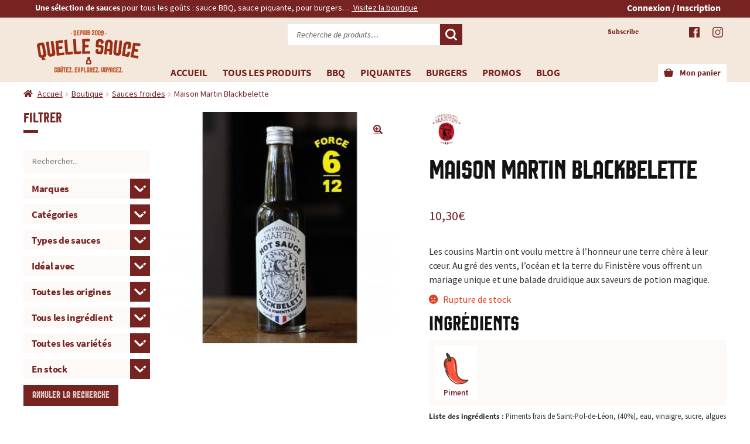

--- FILE ---
content_type: text/html; charset=UTF-8
request_url: https://www.quellesauce.com/boutique/maison-martin-blackbelette/
body_size: 299310
content:
<!doctype html>
<html lang="fr-FR">
<head><meta charset="UTF-8"><script>if(navigator.userAgent.match(/MSIE|Internet Explorer/i)||navigator.userAgent.match(/Trident\/7\..*?rv:11/i)){var href=document.location.href;if(!href.match(/[?&]nowprocket/)){if(href.indexOf("?")==-1){if(href.indexOf("#")==-1){document.location.href=href+"?nowprocket=1"}else{document.location.href=href.replace("#","?nowprocket=1#")}}else{if(href.indexOf("#")==-1){document.location.href=href+"&nowprocket=1"}else{document.location.href=href.replace("#","&nowprocket=1#")}}}}</script><script>(()=>{class RocketLazyLoadScripts{constructor(){this.v="2.0.4",this.userEvents=["keydown","keyup","mousedown","mouseup","mousemove","mouseover","mouseout","touchmove","touchstart","touchend","touchcancel","wheel","click","dblclick","input"],this.attributeEvents=["onblur","onclick","oncontextmenu","ondblclick","onfocus","onmousedown","onmouseenter","onmouseleave","onmousemove","onmouseout","onmouseover","onmouseup","onmousewheel","onscroll","onsubmit"]}async t(){this.i(),this.o(),/iP(ad|hone)/.test(navigator.userAgent)&&this.h(),this.u(),this.l(this),this.m(),this.k(this),this.p(this),this._(),await Promise.all([this.R(),this.L()]),this.lastBreath=Date.now(),this.S(this),this.P(),this.D(),this.O(),this.M(),await this.C(this.delayedScripts.normal),await this.C(this.delayedScripts.defer),await this.C(this.delayedScripts.async),await this.T(),await this.F(),await this.j(),await this.A(),window.dispatchEvent(new Event("rocket-allScriptsLoaded")),this.everythingLoaded=!0,this.lastTouchEnd&&await new Promise(t=>setTimeout(t,500-Date.now()+this.lastTouchEnd)),this.I(),this.H(),this.U(),this.W()}i(){this.CSPIssue=sessionStorage.getItem("rocketCSPIssue"),document.addEventListener("securitypolicyviolation",t=>{this.CSPIssue||"script-src-elem"!==t.violatedDirective||"data"!==t.blockedURI||(this.CSPIssue=!0,sessionStorage.setItem("rocketCSPIssue",!0))},{isRocket:!0})}o(){window.addEventListener("pageshow",t=>{this.persisted=t.persisted,this.realWindowLoadedFired=!0},{isRocket:!0}),window.addEventListener("pagehide",()=>{this.onFirstUserAction=null},{isRocket:!0})}h(){let t;function e(e){t=e}window.addEventListener("touchstart",e,{isRocket:!0}),window.addEventListener("touchend",function i(o){o.changedTouches[0]&&t.changedTouches[0]&&Math.abs(o.changedTouches[0].pageX-t.changedTouches[0].pageX)<10&&Math.abs(o.changedTouches[0].pageY-t.changedTouches[0].pageY)<10&&o.timeStamp-t.timeStamp<200&&(window.removeEventListener("touchstart",e,{isRocket:!0}),window.removeEventListener("touchend",i,{isRocket:!0}),"INPUT"===o.target.tagName&&"text"===o.target.type||(o.target.dispatchEvent(new TouchEvent("touchend",{target:o.target,bubbles:!0})),o.target.dispatchEvent(new MouseEvent("mouseover",{target:o.target,bubbles:!0})),o.target.dispatchEvent(new PointerEvent("click",{target:o.target,bubbles:!0,cancelable:!0,detail:1,clientX:o.changedTouches[0].clientX,clientY:o.changedTouches[0].clientY})),event.preventDefault()))},{isRocket:!0})}q(t){this.userActionTriggered||("mousemove"!==t.type||this.firstMousemoveIgnored?"keyup"===t.type||"mouseover"===t.type||"mouseout"===t.type||(this.userActionTriggered=!0,this.onFirstUserAction&&this.onFirstUserAction()):this.firstMousemoveIgnored=!0),"click"===t.type&&t.preventDefault(),t.stopPropagation(),t.stopImmediatePropagation(),"touchstart"===this.lastEvent&&"touchend"===t.type&&(this.lastTouchEnd=Date.now()),"click"===t.type&&(this.lastTouchEnd=0),this.lastEvent=t.type,t.composedPath&&t.composedPath()[0].getRootNode()instanceof ShadowRoot&&(t.rocketTarget=t.composedPath()[0]),this.savedUserEvents.push(t)}u(){this.savedUserEvents=[],this.userEventHandler=this.q.bind(this),this.userEvents.forEach(t=>window.addEventListener(t,this.userEventHandler,{passive:!1,isRocket:!0})),document.addEventListener("visibilitychange",this.userEventHandler,{isRocket:!0})}U(){this.userEvents.forEach(t=>window.removeEventListener(t,this.userEventHandler,{passive:!1,isRocket:!0})),document.removeEventListener("visibilitychange",this.userEventHandler,{isRocket:!0}),this.savedUserEvents.forEach(t=>{(t.rocketTarget||t.target).dispatchEvent(new window[t.constructor.name](t.type,t))})}m(){const t="return false",e=Array.from(this.attributeEvents,t=>"data-rocket-"+t),i="["+this.attributeEvents.join("],[")+"]",o="[data-rocket-"+this.attributeEvents.join("],[data-rocket-")+"]",s=(e,i,o)=>{o&&o!==t&&(e.setAttribute("data-rocket-"+i,o),e["rocket"+i]=new Function("event",o),e.setAttribute(i,t))};new MutationObserver(t=>{for(const n of t)"attributes"===n.type&&(n.attributeName.startsWith("data-rocket-")||this.everythingLoaded?n.attributeName.startsWith("data-rocket-")&&this.everythingLoaded&&this.N(n.target,n.attributeName.substring(12)):s(n.target,n.attributeName,n.target.getAttribute(n.attributeName))),"childList"===n.type&&n.addedNodes.forEach(t=>{if(t.nodeType===Node.ELEMENT_NODE)if(this.everythingLoaded)for(const i of[t,...t.querySelectorAll(o)])for(const t of i.getAttributeNames())e.includes(t)&&this.N(i,t.substring(12));else for(const e of[t,...t.querySelectorAll(i)])for(const t of e.getAttributeNames())this.attributeEvents.includes(t)&&s(e,t,e.getAttribute(t))})}).observe(document,{subtree:!0,childList:!0,attributeFilter:[...this.attributeEvents,...e]})}I(){this.attributeEvents.forEach(t=>{document.querySelectorAll("[data-rocket-"+t+"]").forEach(e=>{this.N(e,t)})})}N(t,e){const i=t.getAttribute("data-rocket-"+e);i&&(t.setAttribute(e,i),t.removeAttribute("data-rocket-"+e))}k(t){Object.defineProperty(HTMLElement.prototype,"onclick",{get(){return this.rocketonclick||null},set(e){this.rocketonclick=e,this.setAttribute(t.everythingLoaded?"onclick":"data-rocket-onclick","this.rocketonclick(event)")}})}S(t){function e(e,i){let o=e[i];e[i]=null,Object.defineProperty(e,i,{get:()=>o,set(s){t.everythingLoaded?o=s:e["rocket"+i]=o=s}})}e(document,"onreadystatechange"),e(window,"onload"),e(window,"onpageshow");try{Object.defineProperty(document,"readyState",{get:()=>t.rocketReadyState,set(e){t.rocketReadyState=e},configurable:!0}),document.readyState="loading"}catch(t){console.log("WPRocket DJE readyState conflict, bypassing")}}l(t){this.originalAddEventListener=EventTarget.prototype.addEventListener,this.originalRemoveEventListener=EventTarget.prototype.removeEventListener,this.savedEventListeners=[],EventTarget.prototype.addEventListener=function(e,i,o){o&&o.isRocket||!t.B(e,this)&&!t.userEvents.includes(e)||t.B(e,this)&&!t.userActionTriggered||e.startsWith("rocket-")||t.everythingLoaded?t.originalAddEventListener.call(this,e,i,o):(t.savedEventListeners.push({target:this,remove:!1,type:e,func:i,options:o}),"mouseenter"!==e&&"mouseleave"!==e||t.originalAddEventListener.call(this,e,t.savedUserEvents.push,o))},EventTarget.prototype.removeEventListener=function(e,i,o){o&&o.isRocket||!t.B(e,this)&&!t.userEvents.includes(e)||t.B(e,this)&&!t.userActionTriggered||e.startsWith("rocket-")||t.everythingLoaded?t.originalRemoveEventListener.call(this,e,i,o):t.savedEventListeners.push({target:this,remove:!0,type:e,func:i,options:o})}}J(t,e){this.savedEventListeners=this.savedEventListeners.filter(i=>{let o=i.type,s=i.target||window;return e!==o||t!==s||(this.B(o,s)&&(i.type="rocket-"+o),this.$(i),!1)})}H(){EventTarget.prototype.addEventListener=this.originalAddEventListener,EventTarget.prototype.removeEventListener=this.originalRemoveEventListener,this.savedEventListeners.forEach(t=>this.$(t))}$(t){t.remove?this.originalRemoveEventListener.call(t.target,t.type,t.func,t.options):this.originalAddEventListener.call(t.target,t.type,t.func,t.options)}p(t){let e;function i(e){return t.everythingLoaded?e:e.split(" ").map(t=>"load"===t||t.startsWith("load.")?"rocket-jquery-load":t).join(" ")}function o(o){function s(e){const s=o.fn[e];o.fn[e]=o.fn.init.prototype[e]=function(){return this[0]===window&&t.userActionTriggered&&("string"==typeof arguments[0]||arguments[0]instanceof String?arguments[0]=i(arguments[0]):"object"==typeof arguments[0]&&Object.keys(arguments[0]).forEach(t=>{const e=arguments[0][t];delete arguments[0][t],arguments[0][i(t)]=e})),s.apply(this,arguments),this}}if(o&&o.fn&&!t.allJQueries.includes(o)){const e={DOMContentLoaded:[],"rocket-DOMContentLoaded":[]};for(const t in e)document.addEventListener(t,()=>{e[t].forEach(t=>t())},{isRocket:!0});o.fn.ready=o.fn.init.prototype.ready=function(i){function s(){parseInt(o.fn.jquery)>2?setTimeout(()=>i.bind(document)(o)):i.bind(document)(o)}return"function"==typeof i&&(t.realDomReadyFired?!t.userActionTriggered||t.fauxDomReadyFired?s():e["rocket-DOMContentLoaded"].push(s):e.DOMContentLoaded.push(s)),o([])},s("on"),s("one"),s("off"),t.allJQueries.push(o)}e=o}t.allJQueries=[],o(window.jQuery),Object.defineProperty(window,"jQuery",{get:()=>e,set(t){o(t)}})}P(){const t=new Map;document.write=document.writeln=function(e){const i=document.currentScript,o=document.createRange(),s=i.parentElement;let n=t.get(i);void 0===n&&(n=i.nextSibling,t.set(i,n));const c=document.createDocumentFragment();o.setStart(c,0),c.appendChild(o.createContextualFragment(e)),s.insertBefore(c,n)}}async R(){return new Promise(t=>{this.userActionTriggered?t():this.onFirstUserAction=t})}async L(){return new Promise(t=>{document.addEventListener("DOMContentLoaded",()=>{this.realDomReadyFired=!0,t()},{isRocket:!0})})}async j(){return this.realWindowLoadedFired?Promise.resolve():new Promise(t=>{window.addEventListener("load",t,{isRocket:!0})})}M(){this.pendingScripts=[];this.scriptsMutationObserver=new MutationObserver(t=>{for(const e of t)e.addedNodes.forEach(t=>{"SCRIPT"!==t.tagName||t.noModule||t.isWPRocket||this.pendingScripts.push({script:t,promise:new Promise(e=>{const i=()=>{const i=this.pendingScripts.findIndex(e=>e.script===t);i>=0&&this.pendingScripts.splice(i,1),e()};t.addEventListener("load",i,{isRocket:!0}),t.addEventListener("error",i,{isRocket:!0}),setTimeout(i,1e3)})})})}),this.scriptsMutationObserver.observe(document,{childList:!0,subtree:!0})}async F(){await this.X(),this.pendingScripts.length?(await this.pendingScripts[0].promise,await this.F()):this.scriptsMutationObserver.disconnect()}D(){this.delayedScripts={normal:[],async:[],defer:[]},document.querySelectorAll("script[type$=rocketlazyloadscript]").forEach(t=>{t.hasAttribute("data-rocket-src")?t.hasAttribute("async")&&!1!==t.async?this.delayedScripts.async.push(t):t.hasAttribute("defer")&&!1!==t.defer||"module"===t.getAttribute("data-rocket-type")?this.delayedScripts.defer.push(t):this.delayedScripts.normal.push(t):this.delayedScripts.normal.push(t)})}async _(){await this.L();let t=[];document.querySelectorAll("script[type$=rocketlazyloadscript][data-rocket-src]").forEach(e=>{let i=e.getAttribute("data-rocket-src");if(i&&!i.startsWith("data:")){i.startsWith("//")&&(i=location.protocol+i);try{const o=new URL(i).origin;o!==location.origin&&t.push({src:o,crossOrigin:e.crossOrigin||"module"===e.getAttribute("data-rocket-type")})}catch(t){}}}),t=[...new Map(t.map(t=>[JSON.stringify(t),t])).values()],this.Y(t,"preconnect")}async G(t){if(await this.K(),!0!==t.noModule||!("noModule"in HTMLScriptElement.prototype))return new Promise(e=>{let i;function o(){(i||t).setAttribute("data-rocket-status","executed"),e()}try{if(navigator.userAgent.includes("Firefox/")||""===navigator.vendor||this.CSPIssue)i=document.createElement("script"),[...t.attributes].forEach(t=>{let e=t.nodeName;"type"!==e&&("data-rocket-type"===e&&(e="type"),"data-rocket-src"===e&&(e="src"),i.setAttribute(e,t.nodeValue))}),t.text&&(i.text=t.text),t.nonce&&(i.nonce=t.nonce),i.hasAttribute("src")?(i.addEventListener("load",o,{isRocket:!0}),i.addEventListener("error",()=>{i.setAttribute("data-rocket-status","failed-network"),e()},{isRocket:!0}),setTimeout(()=>{i.isConnected||e()},1)):(i.text=t.text,o()),i.isWPRocket=!0,t.parentNode.replaceChild(i,t);else{const i=t.getAttribute("data-rocket-type"),s=t.getAttribute("data-rocket-src");i?(t.type=i,t.removeAttribute("data-rocket-type")):t.removeAttribute("type"),t.addEventListener("load",o,{isRocket:!0}),t.addEventListener("error",i=>{this.CSPIssue&&i.target.src.startsWith("data:")?(console.log("WPRocket: CSP fallback activated"),t.removeAttribute("src"),this.G(t).then(e)):(t.setAttribute("data-rocket-status","failed-network"),e())},{isRocket:!0}),s?(t.fetchPriority="high",t.removeAttribute("data-rocket-src"),t.src=s):t.src="data:text/javascript;base64,"+window.btoa(unescape(encodeURIComponent(t.text)))}}catch(i){t.setAttribute("data-rocket-status","failed-transform"),e()}});t.setAttribute("data-rocket-status","skipped")}async C(t){const e=t.shift();return e?(e.isConnected&&await this.G(e),this.C(t)):Promise.resolve()}O(){this.Y([...this.delayedScripts.normal,...this.delayedScripts.defer,...this.delayedScripts.async],"preload")}Y(t,e){this.trash=this.trash||[];let i=!0;var o=document.createDocumentFragment();t.forEach(t=>{const s=t.getAttribute&&t.getAttribute("data-rocket-src")||t.src;if(s&&!s.startsWith("data:")){const n=document.createElement("link");n.href=s,n.rel=e,"preconnect"!==e&&(n.as="script",n.fetchPriority=i?"high":"low"),t.getAttribute&&"module"===t.getAttribute("data-rocket-type")&&(n.crossOrigin=!0),t.crossOrigin&&(n.crossOrigin=t.crossOrigin),t.integrity&&(n.integrity=t.integrity),t.nonce&&(n.nonce=t.nonce),o.appendChild(n),this.trash.push(n),i=!1}}),document.head.appendChild(o)}W(){this.trash.forEach(t=>t.remove())}async T(){try{document.readyState="interactive"}catch(t){}this.fauxDomReadyFired=!0;try{await this.K(),this.J(document,"readystatechange"),document.dispatchEvent(new Event("rocket-readystatechange")),await this.K(),document.rocketonreadystatechange&&document.rocketonreadystatechange(),await this.K(),this.J(document,"DOMContentLoaded"),document.dispatchEvent(new Event("rocket-DOMContentLoaded")),await this.K(),this.J(window,"DOMContentLoaded"),window.dispatchEvent(new Event("rocket-DOMContentLoaded"))}catch(t){console.error(t)}}async A(){try{document.readyState="complete"}catch(t){}try{await this.K(),this.J(document,"readystatechange"),document.dispatchEvent(new Event("rocket-readystatechange")),await this.K(),document.rocketonreadystatechange&&document.rocketonreadystatechange(),await this.K(),this.J(window,"load"),window.dispatchEvent(new Event("rocket-load")),await this.K(),window.rocketonload&&window.rocketonload(),await this.K(),this.allJQueries.forEach(t=>t(window).trigger("rocket-jquery-load")),await this.K(),this.J(window,"pageshow");const t=new Event("rocket-pageshow");t.persisted=this.persisted,window.dispatchEvent(t),await this.K(),window.rocketonpageshow&&window.rocketonpageshow({persisted:this.persisted})}catch(t){console.error(t)}}async K(){Date.now()-this.lastBreath>45&&(await this.X(),this.lastBreath=Date.now())}async X(){return document.hidden?new Promise(t=>setTimeout(t)):new Promise(t=>requestAnimationFrame(t))}B(t,e){return e===document&&"readystatechange"===t||(e===document&&"DOMContentLoaded"===t||(e===window&&"DOMContentLoaded"===t||(e===window&&"load"===t||e===window&&"pageshow"===t)))}static run(){(new RocketLazyLoadScripts).t()}}RocketLazyLoadScripts.run()})();</script>

<meta name="viewport" content="width=device-width, initial-scale=1">
<link rel="profile" href="http://gmpg.org/xfn/11">
<link rel="pingback" href="https://www.quellesauce.com/xmlrpc.php">

<meta name='robots' content='index, follow, max-image-preview:large, max-snippet:-1, max-video-preview:-1' />
<link rel="dns-prefetch" href="//tarteaucitron.io"><link rel="preconnect" href="https://tarteaucitron.io" crossorigin=""><!--cloudflare-no-transform--><script type="rocketlazyloadscript" data-rocket-type="text/javascript" data-rocket-src="https://tarteaucitron.io/load.js?domain=quellesauce.com&uuid=d1d3f0b7660bb9512c31fea82ecd7d97c421f234"></script><script type="rocketlazyloadscript">window._wca = window._wca || [];</script>

	<!-- This site is optimized with the Yoast SEO plugin v26.6 - https://yoast.com/wordpress/plugins/seo/ -->
	<title>Maison Martin Blackbelette - Quelle Sauce, le site de référence pour toutes vos sauces : produits, recettes, histoires...</title>
<link data-rocket-preload as="style" href="https://fonts.googleapis.com/css2?family=Source+Sans+Pro:ital,wght@0,400;0,600;1,400;1,600&#038;display=swap" rel="preload">
<link data-rocket-preload as="style" href="https://fonts.googleapis.com/css?family=Source%20Sans%20Pro%3A400%2C300%2C300italic%2C400italic%2C600%2C700%2C900&#038;subset=latin%2Clatin-ext&#038;display=swap" rel="preload">
<link href="https://fonts.googleapis.com/css2?family=Source+Sans+Pro:ital,wght@0,400;0,600;1,400;1,600&#038;display=swap" media="print" onload="this.media=&#039;all&#039;" rel="stylesheet">
<noscript><link rel="stylesheet" href="https://fonts.googleapis.com/css2?family=Source+Sans+Pro:ital,wght@0,400;0,600;1,400;1,600&#038;display=swap"></noscript>
<link href="https://fonts.googleapis.com/css?family=Source%20Sans%20Pro%3A400%2C300%2C300italic%2C400italic%2C600%2C700%2C900&#038;subset=latin%2Clatin-ext&#038;display=swap" media="print" onload="this.media=&#039;all&#039;" rel="stylesheet">
<noscript><link rel="stylesheet" href="https://fonts.googleapis.com/css?family=Source%20Sans%20Pro%3A400%2C300%2C300italic%2C400italic%2C600%2C700%2C900&#038;subset=latin%2Clatin-ext&#038;display=swap"></noscript>
	<link rel="canonical" href="https://www.quellesauce.com/boutique/maison-martin-blackbelette/" />
	<meta property="og:locale" content="fr_FR" />
	<meta property="og:type" content="article" />
	<meta property="og:title" content="Maison Martin Blackbelette - Quelle Sauce, le site de référence pour toutes vos sauces : produits, recettes, histoires..." />
	<meta property="og:description" content="Les cousins Martin ont voulu mettre à l’honneur une terre chère à leur cœur. Au gré des vents, l’océan et la terre du Finistère vous offrent un mariage unique et une balade druidique aux saveurs de potion magique." />
	<meta property="og:url" content="https://www.quellesauce.com/boutique/maison-martin-blackbelette/" />
	<meta property="og:site_name" content="Quelle Sauce, le site de référence pour toutes vos sauces : produits, recettes, histoires..." />
	<meta property="article:modified_time" content="2025-08-12T12:22:04+00:00" />
	<meta property="og:image" content="https://www.quellesauce.com/wp-content/uploads/2022/11/maisonmartin-blackbelette.jpg" />
	<meta property="og:image:width" content="2000" />
	<meta property="og:image:height" content="2000" />
	<meta property="og:image:type" content="image/jpeg" />
	<meta name="twitter:card" content="summary_large_image" />
	<meta name="twitter:label1" content="Durée de lecture estimée" />
	<meta name="twitter:data1" content="1 minute" />
	<script type="application/ld+json" class="yoast-schema-graph">{"@context":"https://schema.org","@graph":[{"@type":"WebPage","@id":"https://www.quellesauce.com/boutique/maison-martin-blackbelette/","url":"https://www.quellesauce.com/boutique/maison-martin-blackbelette/","name":"Maison Martin Blackbelette - Quelle Sauce, le site de référence pour toutes vos sauces : produits, recettes, histoires...","isPartOf":{"@id":"https://www.quellesauce.com/#website"},"primaryImageOfPage":{"@id":"https://www.quellesauce.com/boutique/maison-martin-blackbelette/#primaryimage"},"image":{"@id":"https://www.quellesauce.com/boutique/maison-martin-blackbelette/#primaryimage"},"thumbnailUrl":"https://www.quellesauce.com/wp-content/uploads/2022/11/maisonmartin-blackbelette.jpg","datePublished":"2022-11-28T16:08:39+00:00","dateModified":"2025-08-12T12:22:04+00:00","breadcrumb":{"@id":"https://www.quellesauce.com/boutique/maison-martin-blackbelette/#breadcrumb"},"inLanguage":"fr-FR","potentialAction":[{"@type":"ReadAction","target":["https://www.quellesauce.com/boutique/maison-martin-blackbelette/"]}]},{"@type":"ImageObject","inLanguage":"fr-FR","@id":"https://www.quellesauce.com/boutique/maison-martin-blackbelette/#primaryimage","url":"https://www.quellesauce.com/wp-content/uploads/2022/11/maisonmartin-blackbelette.jpg","contentUrl":"https://www.quellesauce.com/wp-content/uploads/2022/11/maisonmartin-blackbelette.jpg","width":2000,"height":2000},{"@type":"BreadcrumbList","@id":"https://www.quellesauce.com/boutique/maison-martin-blackbelette/#breadcrumb","itemListElement":[{"@type":"ListItem","position":1,"name":"Accueil","item":"https://www.quellesauce.com/"},{"@type":"ListItem","position":2,"name":"Boutique","item":"https://www.quellesauce.com/boutique/"},{"@type":"ListItem","position":3,"name":"Maison Martin Blackbelette"}]},{"@type":"WebSite","@id":"https://www.quellesauce.com/#website","url":"https://www.quellesauce.com/","name":"Quelle Sauce, le site de référence pour toutes vos sauces : produits, recettes, histoires...","description":"Le site de référence pour toutes vos sauces : produits, recettes, histoires... Achetez en ligne vos sauces !","potentialAction":[{"@type":"SearchAction","target":{"@type":"EntryPoint","urlTemplate":"https://www.quellesauce.com/?s={search_term_string}"},"query-input":{"@type":"PropertyValueSpecification","valueRequired":true,"valueName":"search_term_string"}}],"inLanguage":"fr-FR"}]}</script>
	<!-- / Yoast SEO plugin. -->


<link rel='dns-prefetch' href='//www.googletagmanager.com' />
<link rel='dns-prefetch' href='//www.quellesauce.com' />
<link rel='dns-prefetch' href='//stats.wp.com' />
<link rel='dns-prefetch' href='//capi-automation.s3.us-east-2.amazonaws.com' />
<link rel='dns-prefetch' href='//fonts.googleapis.com' />
<link href='https://fonts.gstatic.com' crossorigin rel='preconnect' />
<link rel="alternate" type="application/rss+xml" title="Quelle Sauce, le site de référence pour toutes vos sauces : produits, recettes, histoires... &raquo; Flux" href="https://www.quellesauce.com/feed/" />
<link rel="alternate" type="application/rss+xml" title="Quelle Sauce, le site de référence pour toutes vos sauces : produits, recettes, histoires... &raquo; Flux des commentaires" href="https://www.quellesauce.com/comments/feed/" />
<link rel="alternate" title="oEmbed (JSON)" type="application/json+oembed" href="https://www.quellesauce.com/wp-json/oembed/1.0/embed?url=https%3A%2F%2Fwww.quellesauce.com%2Fboutique%2Fmaison-martin-blackbelette%2F" />
<link rel="alternate" title="oEmbed (XML)" type="text/xml+oembed" href="https://www.quellesauce.com/wp-json/oembed/1.0/embed?url=https%3A%2F%2Fwww.quellesauce.com%2Fboutique%2Fmaison-martin-blackbelette%2F&#038;format=xml" />
<style id='wp-img-auto-sizes-contain-inline-css'>
img:is([sizes=auto i],[sizes^="auto," i]){contain-intrinsic-size:3000px 1500px}
/*# sourceURL=wp-img-auto-sizes-contain-inline-css */
</style>
<style id='wp-emoji-styles-inline-css'>

	img.wp-smiley, img.emoji {
		display: inline !important;
		border: none !important;
		box-shadow: none !important;
		height: 1em !important;
		width: 1em !important;
		margin: 0 0.07em !important;
		vertical-align: -0.1em !important;
		background: none !important;
		padding: 0 !important;
	}
/*# sourceURL=wp-emoji-styles-inline-css */
</style>
<style id='wp-block-library-inline-css'>
:root{--wp-block-synced-color:#7a00df;--wp-block-synced-color--rgb:122,0,223;--wp-bound-block-color:var(--wp-block-synced-color);--wp-editor-canvas-background:#ddd;--wp-admin-theme-color:#007cba;--wp-admin-theme-color--rgb:0,124,186;--wp-admin-theme-color-darker-10:#006ba1;--wp-admin-theme-color-darker-10--rgb:0,107,160.5;--wp-admin-theme-color-darker-20:#005a87;--wp-admin-theme-color-darker-20--rgb:0,90,135;--wp-admin-border-width-focus:2px}@media (min-resolution:192dpi){:root{--wp-admin-border-width-focus:1.5px}}.wp-element-button{cursor:pointer}:root .has-very-light-gray-background-color{background-color:#eee}:root .has-very-dark-gray-background-color{background-color:#313131}:root .has-very-light-gray-color{color:#eee}:root .has-very-dark-gray-color{color:#313131}:root .has-vivid-green-cyan-to-vivid-cyan-blue-gradient-background{background:linear-gradient(135deg,#00d084,#0693e3)}:root .has-purple-crush-gradient-background{background:linear-gradient(135deg,#34e2e4,#4721fb 50%,#ab1dfe)}:root .has-hazy-dawn-gradient-background{background:linear-gradient(135deg,#faaca8,#dad0ec)}:root .has-subdued-olive-gradient-background{background:linear-gradient(135deg,#fafae1,#67a671)}:root .has-atomic-cream-gradient-background{background:linear-gradient(135deg,#fdd79a,#004a59)}:root .has-nightshade-gradient-background{background:linear-gradient(135deg,#330968,#31cdcf)}:root .has-midnight-gradient-background{background:linear-gradient(135deg,#020381,#2874fc)}:root{--wp--preset--font-size--normal:16px;--wp--preset--font-size--huge:42px}.has-regular-font-size{font-size:1em}.has-larger-font-size{font-size:2.625em}.has-normal-font-size{font-size:var(--wp--preset--font-size--normal)}.has-huge-font-size{font-size:var(--wp--preset--font-size--huge)}.has-text-align-center{text-align:center}.has-text-align-left{text-align:left}.has-text-align-right{text-align:right}.has-fit-text{white-space:nowrap!important}#end-resizable-editor-section{display:none}.aligncenter{clear:both}.items-justified-left{justify-content:flex-start}.items-justified-center{justify-content:center}.items-justified-right{justify-content:flex-end}.items-justified-space-between{justify-content:space-between}.screen-reader-text{border:0;clip-path:inset(50%);height:1px;margin:-1px;overflow:hidden;padding:0;position:absolute;width:1px;word-wrap:normal!important}.screen-reader-text:focus{background-color:#ddd;clip-path:none;color:#444;display:block;font-size:1em;height:auto;left:5px;line-height:normal;padding:15px 23px 14px;text-decoration:none;top:5px;width:auto;z-index:100000}html :where(.has-border-color){border-style:solid}html :where([style*=border-top-color]){border-top-style:solid}html :where([style*=border-right-color]){border-right-style:solid}html :where([style*=border-bottom-color]){border-bottom-style:solid}html :where([style*=border-left-color]){border-left-style:solid}html :where([style*=border-width]){border-style:solid}html :where([style*=border-top-width]){border-top-style:solid}html :where([style*=border-right-width]){border-right-style:solid}html :where([style*=border-bottom-width]){border-bottom-style:solid}html :where([style*=border-left-width]){border-left-style:solid}html :where(img[class*=wp-image-]){height:auto;max-width:100%}:where(figure){margin:0 0 1em}html :where(.is-position-sticky){--wp-admin--admin-bar--position-offset:var(--wp-admin--admin-bar--height,0px)}@media screen and (max-width:600px){html :where(.is-position-sticky){--wp-admin--admin-bar--position-offset:0px}}

/*# sourceURL=wp-block-library-inline-css */
</style><style id='global-styles-inline-css'>
:root{--wp--preset--aspect-ratio--square: 1;--wp--preset--aspect-ratio--4-3: 4/3;--wp--preset--aspect-ratio--3-4: 3/4;--wp--preset--aspect-ratio--3-2: 3/2;--wp--preset--aspect-ratio--2-3: 2/3;--wp--preset--aspect-ratio--16-9: 16/9;--wp--preset--aspect-ratio--9-16: 9/16;--wp--preset--color--black: #000000;--wp--preset--color--cyan-bluish-gray: #abb8c3;--wp--preset--color--white: #ffffff;--wp--preset--color--pale-pink: #f78da7;--wp--preset--color--vivid-red: #cf2e2e;--wp--preset--color--luminous-vivid-orange: #ff6900;--wp--preset--color--luminous-vivid-amber: #fcb900;--wp--preset--color--light-green-cyan: #7bdcb5;--wp--preset--color--vivid-green-cyan: #00d084;--wp--preset--color--pale-cyan-blue: #8ed1fc;--wp--preset--color--vivid-cyan-blue: #0693e3;--wp--preset--color--vivid-purple: #9b51e0;--wp--preset--gradient--vivid-cyan-blue-to-vivid-purple: linear-gradient(135deg,rgb(6,147,227) 0%,rgb(155,81,224) 100%);--wp--preset--gradient--light-green-cyan-to-vivid-green-cyan: linear-gradient(135deg,rgb(122,220,180) 0%,rgb(0,208,130) 100%);--wp--preset--gradient--luminous-vivid-amber-to-luminous-vivid-orange: linear-gradient(135deg,rgb(252,185,0) 0%,rgb(255,105,0) 100%);--wp--preset--gradient--luminous-vivid-orange-to-vivid-red: linear-gradient(135deg,rgb(255,105,0) 0%,rgb(207,46,46) 100%);--wp--preset--gradient--very-light-gray-to-cyan-bluish-gray: linear-gradient(135deg,rgb(238,238,238) 0%,rgb(169,184,195) 100%);--wp--preset--gradient--cool-to-warm-spectrum: linear-gradient(135deg,rgb(74,234,220) 0%,rgb(151,120,209) 20%,rgb(207,42,186) 40%,rgb(238,44,130) 60%,rgb(251,105,98) 80%,rgb(254,248,76) 100%);--wp--preset--gradient--blush-light-purple: linear-gradient(135deg,rgb(255,206,236) 0%,rgb(152,150,240) 100%);--wp--preset--gradient--blush-bordeaux: linear-gradient(135deg,rgb(254,205,165) 0%,rgb(254,45,45) 50%,rgb(107,0,62) 100%);--wp--preset--gradient--luminous-dusk: linear-gradient(135deg,rgb(255,203,112) 0%,rgb(199,81,192) 50%,rgb(65,88,208) 100%);--wp--preset--gradient--pale-ocean: linear-gradient(135deg,rgb(255,245,203) 0%,rgb(182,227,212) 50%,rgb(51,167,181) 100%);--wp--preset--gradient--electric-grass: linear-gradient(135deg,rgb(202,248,128) 0%,rgb(113,206,126) 100%);--wp--preset--gradient--midnight: linear-gradient(135deg,rgb(2,3,129) 0%,rgb(40,116,252) 100%);--wp--preset--font-size--small: 14px;--wp--preset--font-size--medium: 23px;--wp--preset--font-size--large: 26px;--wp--preset--font-size--x-large: 42px;--wp--preset--font-size--normal: 16px;--wp--preset--font-size--huge: 37px;--wp--preset--spacing--20: 0.44rem;--wp--preset--spacing--30: 0.67rem;--wp--preset--spacing--40: 1rem;--wp--preset--spacing--50: 1.5rem;--wp--preset--spacing--60: 2.25rem;--wp--preset--spacing--70: 3.38rem;--wp--preset--spacing--80: 5.06rem;--wp--preset--shadow--natural: 6px 6px 9px rgba(0, 0, 0, 0.2);--wp--preset--shadow--deep: 12px 12px 50px rgba(0, 0, 0, 0.4);--wp--preset--shadow--sharp: 6px 6px 0px rgba(0, 0, 0, 0.2);--wp--preset--shadow--outlined: 6px 6px 0px -3px rgb(255, 255, 255), 6px 6px rgb(0, 0, 0);--wp--preset--shadow--crisp: 6px 6px 0px rgb(0, 0, 0);}:root :where(.is-layout-flow) > :first-child{margin-block-start: 0;}:root :where(.is-layout-flow) > :last-child{margin-block-end: 0;}:root :where(.is-layout-flow) > *{margin-block-start: 24px;margin-block-end: 0;}:root :where(.is-layout-constrained) > :first-child{margin-block-start: 0;}:root :where(.is-layout-constrained) > :last-child{margin-block-end: 0;}:root :where(.is-layout-constrained) > *{margin-block-start: 24px;margin-block-end: 0;}:root :where(.is-layout-flex){gap: 24px;}:root :where(.is-layout-grid){gap: 24px;}body .is-layout-flex{display: flex;}.is-layout-flex{flex-wrap: wrap;align-items: center;}.is-layout-flex > :is(*, div){margin: 0;}body .is-layout-grid{display: grid;}.is-layout-grid > :is(*, div){margin: 0;}.has-black-color{color: var(--wp--preset--color--black) !important;}.has-cyan-bluish-gray-color{color: var(--wp--preset--color--cyan-bluish-gray) !important;}.has-white-color{color: var(--wp--preset--color--white) !important;}.has-pale-pink-color{color: var(--wp--preset--color--pale-pink) !important;}.has-vivid-red-color{color: var(--wp--preset--color--vivid-red) !important;}.has-luminous-vivid-orange-color{color: var(--wp--preset--color--luminous-vivid-orange) !important;}.has-luminous-vivid-amber-color{color: var(--wp--preset--color--luminous-vivid-amber) !important;}.has-light-green-cyan-color{color: var(--wp--preset--color--light-green-cyan) !important;}.has-vivid-green-cyan-color{color: var(--wp--preset--color--vivid-green-cyan) !important;}.has-pale-cyan-blue-color{color: var(--wp--preset--color--pale-cyan-blue) !important;}.has-vivid-cyan-blue-color{color: var(--wp--preset--color--vivid-cyan-blue) !important;}.has-vivid-purple-color{color: var(--wp--preset--color--vivid-purple) !important;}.has-black-background-color{background-color: var(--wp--preset--color--black) !important;}.has-cyan-bluish-gray-background-color{background-color: var(--wp--preset--color--cyan-bluish-gray) !important;}.has-white-background-color{background-color: var(--wp--preset--color--white) !important;}.has-pale-pink-background-color{background-color: var(--wp--preset--color--pale-pink) !important;}.has-vivid-red-background-color{background-color: var(--wp--preset--color--vivid-red) !important;}.has-luminous-vivid-orange-background-color{background-color: var(--wp--preset--color--luminous-vivid-orange) !important;}.has-luminous-vivid-amber-background-color{background-color: var(--wp--preset--color--luminous-vivid-amber) !important;}.has-light-green-cyan-background-color{background-color: var(--wp--preset--color--light-green-cyan) !important;}.has-vivid-green-cyan-background-color{background-color: var(--wp--preset--color--vivid-green-cyan) !important;}.has-pale-cyan-blue-background-color{background-color: var(--wp--preset--color--pale-cyan-blue) !important;}.has-vivid-cyan-blue-background-color{background-color: var(--wp--preset--color--vivid-cyan-blue) !important;}.has-vivid-purple-background-color{background-color: var(--wp--preset--color--vivid-purple) !important;}.has-black-border-color{border-color: var(--wp--preset--color--black) !important;}.has-cyan-bluish-gray-border-color{border-color: var(--wp--preset--color--cyan-bluish-gray) !important;}.has-white-border-color{border-color: var(--wp--preset--color--white) !important;}.has-pale-pink-border-color{border-color: var(--wp--preset--color--pale-pink) !important;}.has-vivid-red-border-color{border-color: var(--wp--preset--color--vivid-red) !important;}.has-luminous-vivid-orange-border-color{border-color: var(--wp--preset--color--luminous-vivid-orange) !important;}.has-luminous-vivid-amber-border-color{border-color: var(--wp--preset--color--luminous-vivid-amber) !important;}.has-light-green-cyan-border-color{border-color: var(--wp--preset--color--light-green-cyan) !important;}.has-vivid-green-cyan-border-color{border-color: var(--wp--preset--color--vivid-green-cyan) !important;}.has-pale-cyan-blue-border-color{border-color: var(--wp--preset--color--pale-cyan-blue) !important;}.has-vivid-cyan-blue-border-color{border-color: var(--wp--preset--color--vivid-cyan-blue) !important;}.has-vivid-purple-border-color{border-color: var(--wp--preset--color--vivid-purple) !important;}.has-vivid-cyan-blue-to-vivid-purple-gradient-background{background: var(--wp--preset--gradient--vivid-cyan-blue-to-vivid-purple) !important;}.has-light-green-cyan-to-vivid-green-cyan-gradient-background{background: var(--wp--preset--gradient--light-green-cyan-to-vivid-green-cyan) !important;}.has-luminous-vivid-amber-to-luminous-vivid-orange-gradient-background{background: var(--wp--preset--gradient--luminous-vivid-amber-to-luminous-vivid-orange) !important;}.has-luminous-vivid-orange-to-vivid-red-gradient-background{background: var(--wp--preset--gradient--luminous-vivid-orange-to-vivid-red) !important;}.has-very-light-gray-to-cyan-bluish-gray-gradient-background{background: var(--wp--preset--gradient--very-light-gray-to-cyan-bluish-gray) !important;}.has-cool-to-warm-spectrum-gradient-background{background: var(--wp--preset--gradient--cool-to-warm-spectrum) !important;}.has-blush-light-purple-gradient-background{background: var(--wp--preset--gradient--blush-light-purple) !important;}.has-blush-bordeaux-gradient-background{background: var(--wp--preset--gradient--blush-bordeaux) !important;}.has-luminous-dusk-gradient-background{background: var(--wp--preset--gradient--luminous-dusk) !important;}.has-pale-ocean-gradient-background{background: var(--wp--preset--gradient--pale-ocean) !important;}.has-electric-grass-gradient-background{background: var(--wp--preset--gradient--electric-grass) !important;}.has-midnight-gradient-background{background: var(--wp--preset--gradient--midnight) !important;}.has-small-font-size{font-size: var(--wp--preset--font-size--small) !important;}.has-medium-font-size{font-size: var(--wp--preset--font-size--medium) !important;}.has-large-font-size{font-size: var(--wp--preset--font-size--large) !important;}.has-x-large-font-size{font-size: var(--wp--preset--font-size--x-large) !important;}
/*# sourceURL=global-styles-inline-css */
</style>

<style id='classic-theme-styles-inline-css'>
/*! This file is auto-generated */
.wp-block-button__link{color:#fff;background-color:#32373c;border-radius:9999px;box-shadow:none;text-decoration:none;padding:calc(.667em + 2px) calc(1.333em + 2px);font-size:1.125em}.wp-block-file__button{background:#32373c;color:#fff;text-decoration:none}
/*# sourceURL=/wp-includes/css/classic-themes.min.css */
</style>
<link rel='stylesheet' id='storefront-gutenberg-blocks-css' href='https://www.quellesauce.com/wp-content/themes/storefront/assets/css/base/gutenberg-blocks.css?ver=4.6.1' media='all' />
<style id='storefront-gutenberg-blocks-inline-css'>

				.wp-block-button__link:not(.has-text-color) {
					color: #333333;
				}

				.wp-block-button__link:not(.has-text-color):hover,
				.wp-block-button__link:not(.has-text-color):focus,
				.wp-block-button__link:not(.has-text-color):active {
					color: #333333;
				}

				.wp-block-button__link:not(.has-background) {
					background-color: #eeeeee;
				}

				.wp-block-button__link:not(.has-background):hover,
				.wp-block-button__link:not(.has-background):focus,
				.wp-block-button__link:not(.has-background):active {
					border-color: #d5d5d5;
					background-color: #d5d5d5;
				}

				.wc-block-grid__products .wc-block-grid__product .wp-block-button__link {
					background-color: #eeeeee;
					border-color: #eeeeee;
					color: #333333;
				}

				.wp-block-quote footer,
				.wp-block-quote cite,
				.wp-block-quote__citation {
					color: #6d6d6d;
				}

				.wp-block-pullquote cite,
				.wp-block-pullquote footer,
				.wp-block-pullquote__citation {
					color: #6d6d6d;
				}

				.wp-block-image figcaption {
					color: #6d6d6d;
				}

				.wp-block-separator.is-style-dots::before {
					color: #333333;
				}

				.wp-block-file a.wp-block-file__button {
					color: #333333;
					background-color: #eeeeee;
					border-color: #eeeeee;
				}

				.wp-block-file a.wp-block-file__button:hover,
				.wp-block-file a.wp-block-file__button:focus,
				.wp-block-file a.wp-block-file__button:active {
					color: #333333;
					background-color: #d5d5d5;
				}

				.wp-block-code,
				.wp-block-preformatted pre {
					color: #6d6d6d;
				}

				.wp-block-table:not( .has-background ):not( .is-style-stripes ) tbody tr:nth-child(2n) td {
					background-color: #fdfdfd;
				}

				.wp-block-cover .wp-block-cover__inner-container h1:not(.has-text-color),
				.wp-block-cover .wp-block-cover__inner-container h2:not(.has-text-color),
				.wp-block-cover .wp-block-cover__inner-container h3:not(.has-text-color),
				.wp-block-cover .wp-block-cover__inner-container h4:not(.has-text-color),
				.wp-block-cover .wp-block-cover__inner-container h5:not(.has-text-color),
				.wp-block-cover .wp-block-cover__inner-container h6:not(.has-text-color) {
					color: #000000;
				}

				.wc-block-components-price-slider__range-input-progress,
				.rtl .wc-block-components-price-slider__range-input-progress {
					--range-color: #7f54b3;
				}

				/* Target only IE11 */
				@media all and (-ms-high-contrast: none), (-ms-high-contrast: active) {
					.wc-block-components-price-slider__range-input-progress {
						background: #7f54b3;
					}
				}

				.wc-block-components-button:not(.is-link) {
					background-color: #333333;
					color: #ffffff;
				}

				.wc-block-components-button:not(.is-link):hover,
				.wc-block-components-button:not(.is-link):focus,
				.wc-block-components-button:not(.is-link):active {
					background-color: #1a1a1a;
					color: #ffffff;
				}

				.wc-block-components-button:not(.is-link):disabled {
					background-color: #333333;
					color: #ffffff;
				}

				.wc-block-cart__submit-container {
					background-color: #ffffff;
				}

				.wc-block-cart__submit-container::before {
					color: rgba(220,220,220,0.5);
				}

				.wc-block-components-order-summary-item__quantity {
					background-color: #ffffff;
					border-color: #6d6d6d;
					box-shadow: 0 0 0 2px #ffffff;
					color: #6d6d6d;
				}
			
/*# sourceURL=storefront-gutenberg-blocks-inline-css */
</style>
<link rel='stylesheet' id='photoswipe-css' href='https://www.quellesauce.com/wp-content/plugins/woocommerce/assets/css/photoswipe/photoswipe.min.css?ver=10.4.3' media='all' />
<link rel='stylesheet' id='photoswipe-default-skin-css' href='https://www.quellesauce.com/wp-content/plugins/woocommerce/assets/css/photoswipe/default-skin/default-skin.min.css?ver=10.4.3' media='all' />
<style id='woocommerce-inline-inline-css'>
.woocommerce form .form-row .required { visibility: visible; }
/*# sourceURL=woocommerce-inline-inline-css */
</style>
<link rel='stylesheet' id='search-filter-plugin-styles-css' href='https://www.quellesauce.com/wp-content/plugins/search-filter-pro/public/assets/css/search-filter.min.css?ver=2.5.21' media='all' />
<link rel='stylesheet' id='brands-styles-css' href='https://www.quellesauce.com/wp-content/plugins/woocommerce/assets/css/brands.css?ver=10.4.3' media='all' />
<link rel='stylesheet' id='storefront-style-css' href='https://www.quellesauce.com/wp-content/themes/storefront/style.css?ver=4.6.1' media='all' />
<link rel='stylesheet' id='storefront-icons-css' href='https://www.quellesauce.com/wp-content/themes/storefront/assets/css/base/icons.css?ver=4.6.1' media='all' />

<link rel='stylesheet' id='storefront-jetpack-widgets-css' href='https://www.quellesauce.com/wp-content/themes/storefront/assets/css/jetpack/widgets.css?ver=4.6.1' media='all' />
<link rel='stylesheet' id='storefront-woocommerce-style-css' href='https://www.quellesauce.com/wp-content/themes/storefront/assets/css/woocommerce/woocommerce.css?ver=4.6.1' media='all' />
<style id='storefront-woocommerce-style-inline-css'>
@font-face {
				font-family: star;
				src: url(https://www.quellesauce.com/wp-content/plugins/woocommerce/assets/fonts/star.eot);
				src:
					url(https://www.quellesauce.com/wp-content/plugins/woocommerce/assets/fonts/star.eot?#iefix) format("embedded-opentype"),
					url(https://www.quellesauce.com/wp-content/plugins/woocommerce/assets/fonts/star.woff) format("woff"),
					url(https://www.quellesauce.com/wp-content/plugins/woocommerce/assets/fonts/star.ttf) format("truetype"),
					url(https://www.quellesauce.com/wp-content/plugins/woocommerce/assets/fonts/star.svg#star) format("svg");
				font-weight: 400;
				font-style: normal;
			}
			@font-face {
				font-family: WooCommerce;
				src: url(https://www.quellesauce.com/wp-content/plugins/woocommerce/assets/fonts/WooCommerce.eot);
				src:
					url(https://www.quellesauce.com/wp-content/plugins/woocommerce/assets/fonts/WooCommerce.eot?#iefix) format("embedded-opentype"),
					url(https://www.quellesauce.com/wp-content/plugins/woocommerce/assets/fonts/WooCommerce.woff) format("woff"),
					url(https://www.quellesauce.com/wp-content/plugins/woocommerce/assets/fonts/WooCommerce.ttf) format("truetype"),
					url(https://www.quellesauce.com/wp-content/plugins/woocommerce/assets/fonts/WooCommerce.svg#WooCommerce) format("svg");
				font-weight: 400;
				font-style: normal;
			}
/*# sourceURL=storefront-woocommerce-style-inline-css */
</style>
<link rel='stylesheet' id='storefront-child-style-css' href='https://www.quellesauce.com/wp-content/themes/storefront-child/style.css?ver=1.0.0' media='all' />
<link rel='stylesheet' id='storefront-woocommerce-brands-style-css' href='https://www.quellesauce.com/wp-content/themes/storefront/assets/css/woocommerce/extensions/brands.css?ver=4.6.1' media='all' />
<link rel='stylesheet' id='komix-plugin-css' href='https://www.quellesauce.com/wp-content/plugins/komix-acf-fields/assets/css/style.css?ver=6.9' media='all' />
<link rel='stylesheet' id='sib-front-css-css' href='https://www.quellesauce.com/wp-content/plugins/mailin/css/mailin-front.css?ver=6.9' media='all' />
<link rel='stylesheet' id='komix-child-style-css' href='https://www.quellesauce.com/wp-content/themes/storefront-child/assets/css/style.css?ver=1.0' media='all' />
<script id="woocommerce-google-analytics-integration-gtag-js-after">
/* Google Analytics for WooCommerce (gtag.js) */
					window.dataLayer = window.dataLayer || [];
					function gtag(){dataLayer.push(arguments);}
					// Set up default consent state.
					for ( const mode of [{"analytics_storage":"denied","ad_storage":"denied","ad_user_data":"denied","ad_personalization":"denied","region":["AT","BE","BG","HR","CY","CZ","DK","EE","FI","FR","DE","GR","HU","IS","IE","IT","LV","LI","LT","LU","MT","NL","NO","PL","PT","RO","SK","SI","ES","SE","GB","CH"]}] || [] ) {
						gtag( "consent", "default", { "wait_for_update": 500, ...mode } );
					}
					gtag("js", new Date());
					gtag("set", "developer_id.dOGY3NW", true);
					gtag("config", "G-WSKBDPV6RN", {"track_404":true,"allow_google_signals":true,"logged_in":false,"linker":{"domains":[],"allow_incoming":false},"custom_map":{"dimension1":"logged_in"}});
//# sourceURL=woocommerce-google-analytics-integration-gtag-js-after
</script>
<script src="https://www.quellesauce.com/wp-includes/js/jquery/jquery.min.js?ver=3.7.1" id="jquery-core-js"></script>
<script src="https://www.quellesauce.com/wp-includes/js/jquery/jquery-migrate.min.js?ver=3.4.1" id="jquery-migrate-js"></script>
<script src="https://www.quellesauce.com/wp-content/plugins/woocommerce/assets/js/jquery-blockui/jquery.blockUI.min.js?ver=2.7.0-wc.10.4.3" id="wc-jquery-blockui-js" defer data-wp-strategy="defer"></script>
<script id="wc-add-to-cart-js-extra">
var wc_add_to_cart_params = {"ajax_url":"/wp-admin/admin-ajax.php","wc_ajax_url":"/?wc-ajax=%%endpoint%%","i18n_view_cart":"Voir le panier","cart_url":"https://www.quellesauce.com/panier/","is_cart":"","cart_redirect_after_add":"no"};
//# sourceURL=wc-add-to-cart-js-extra
</script>
<script src="https://www.quellesauce.com/wp-content/plugins/woocommerce/assets/js/frontend/add-to-cart.min.js?ver=10.4.3" id="wc-add-to-cart-js" defer data-wp-strategy="defer"></script>
<script src="https://www.quellesauce.com/wp-content/plugins/woocommerce/assets/js/zoom/jquery.zoom.min.js?ver=1.7.21-wc.10.4.3" id="wc-zoom-js" defer data-wp-strategy="defer"></script>
<script src="https://www.quellesauce.com/wp-content/plugins/woocommerce/assets/js/flexslider/jquery.flexslider.min.js?ver=2.7.2-wc.10.4.3" id="wc-flexslider-js" defer data-wp-strategy="defer"></script>
<script src="https://www.quellesauce.com/wp-content/plugins/woocommerce/assets/js/photoswipe/photoswipe.min.js?ver=4.1.1-wc.10.4.3" id="wc-photoswipe-js" defer data-wp-strategy="defer"></script>
<script src="https://www.quellesauce.com/wp-content/plugins/woocommerce/assets/js/photoswipe/photoswipe-ui-default.min.js?ver=4.1.1-wc.10.4.3" id="wc-photoswipe-ui-default-js" defer data-wp-strategy="defer"></script>
<script id="wc-single-product-js-extra">
var wc_single_product_params = {"i18n_required_rating_text":"Veuillez s\u00e9lectionner une note","i18n_rating_options":["1\u00a0\u00e9toile sur 5","2\u00a0\u00e9toiles sur 5","3\u00a0\u00e9toiles sur 5","4\u00a0\u00e9toiles sur 5","5\u00a0\u00e9toiles sur 5"],"i18n_product_gallery_trigger_text":"Voir la galerie d\u2019images en plein \u00e9cran","review_rating_required":"yes","flexslider":{"rtl":false,"animation":"slide","smoothHeight":true,"directionNav":false,"controlNav":"thumbnails","slideshow":false,"animationSpeed":500,"animationLoop":false,"allowOneSlide":false},"zoom_enabled":"1","zoom_options":[],"photoswipe_enabled":"1","photoswipe_options":{"shareEl":false,"closeOnScroll":false,"history":false,"hideAnimationDuration":0,"showAnimationDuration":0},"flexslider_enabled":"1"};
//# sourceURL=wc-single-product-js-extra
</script>
<script src="https://www.quellesauce.com/wp-content/plugins/woocommerce/assets/js/frontend/single-product.min.js?ver=10.4.3" id="wc-single-product-js" defer data-wp-strategy="defer"></script>
<script src="https://www.quellesauce.com/wp-content/plugins/woocommerce/assets/js/js-cookie/js.cookie.min.js?ver=2.1.4-wc.10.4.3" id="wc-js-cookie-js" defer data-wp-strategy="defer"></script>
<script id="woocommerce-js-extra">
var woocommerce_params = {"ajax_url":"/wp-admin/admin-ajax.php","wc_ajax_url":"/?wc-ajax=%%endpoint%%","i18n_password_show":"Afficher le mot de passe","i18n_password_hide":"Masquer le mot de passe"};
//# sourceURL=woocommerce-js-extra
</script>
<script src="https://www.quellesauce.com/wp-content/plugins/woocommerce/assets/js/frontend/woocommerce.min.js?ver=10.4.3" id="woocommerce-js" defer data-wp-strategy="defer"></script>
<script id="search-filter-plugin-build-js-extra">
var SF_LDATA = {"ajax_url":"https://www.quellesauce.com/wp-admin/admin-ajax.php","home_url":"https://www.quellesauce.com/","extensions":[]};
//# sourceURL=search-filter-plugin-build-js-extra
</script>
<script src="https://www.quellesauce.com/wp-content/plugins/search-filter-pro/public/assets/js/search-filter-build.min.js?ver=2.5.21" id="search-filter-plugin-build-js"></script>
<script src="https://www.quellesauce.com/wp-content/plugins/search-filter-pro/public/assets/js/chosen.jquery.min.js?ver=2.5.21" id="search-filter-plugin-chosen-js"></script>
<script id="wc-cart-fragments-js-extra">
var wc_cart_fragments_params = {"ajax_url":"/wp-admin/admin-ajax.php","wc_ajax_url":"/?wc-ajax=%%endpoint%%","cart_hash_key":"wc_cart_hash_9bf2411f0227215dd8a449a44d18e573","fragment_name":"wc_fragments_9bf2411f0227215dd8a449a44d18e573","request_timeout":"5000"};
//# sourceURL=wc-cart-fragments-js-extra
</script>
<script src="https://www.quellesauce.com/wp-content/plugins/woocommerce/assets/js/frontend/cart-fragments.min.js?ver=10.4.3" id="wc-cart-fragments-js" defer data-wp-strategy="defer"></script>
<script src="https://stats.wp.com/s-202604.js" id="woocommerce-analytics-js" defer data-wp-strategy="defer"></script>
<script id="sib-front-js-js-extra">
var sibErrMsg = {"invalidMail":"Veuillez entrer une adresse e-mail valide.","requiredField":"Veuillez compl\u00e9ter les champs obligatoires.","invalidDateFormat":"Veuillez entrer une date valide.","invalidSMSFormat":"Veuillez entrer une num\u00e9ro de t\u00e9l\u00e9phone valide."};
var ajax_sib_front_object = {"ajax_url":"https://www.quellesauce.com/wp-admin/admin-ajax.php","ajax_nonce":"5b4b123f88","flag_url":"https://www.quellesauce.com/wp-content/plugins/mailin/img/flags/"};
//# sourceURL=sib-front-js-js-extra
</script>
<script src="https://www.quellesauce.com/wp-content/plugins/mailin/js/mailin-front.js?ver=1766503049" id="sib-front-js-js"></script>
<link rel="https://api.w.org/" href="https://www.quellesauce.com/wp-json/" /><link rel="alternate" title="JSON" type="application/json" href="https://www.quellesauce.com/wp-json/wp/v2/product/6969" /><link rel="EditURI" type="application/rsd+xml" title="RSD" href="https://www.quellesauce.com/xmlrpc.php?rsd" />
<link rel='shortlink' href='https://www.quellesauce.com/?p=6969' />
	<style>img#wpstats{display:none}</style>
		<style>.woocommerce-product-gallery{ opacity: 1 !important; }</style><!-- Google site verification - Google for WooCommerce -->
<meta name="google-site-verification" content="Qol4Q2PZszYOddIQglCyXgw2jFGDOUIIQTl-qmsQkac" />
<link rel="preconnect" href="https://fonts.gstatic.com"> <link rel="preload" href="https://www.quellesauce.com/wp-content/themes/storefront-child/assets/fonts/Squiborn-Regular.woff2" as="font" type="font/woff2" crossorigin="anonymous">	<noscript><style>.woocommerce-product-gallery{ opacity: 1 !important; }</style></noscript>
	<link rel="preconnect" href="//code.tidio.co">			<script type="rocketlazyloadscript" data-rocket-type="text/javascript">
				!function(f,b,e,v,n,t,s){if(f.fbq)return;n=f.fbq=function(){n.callMethod?
					n.callMethod.apply(n,arguments):n.queue.push(arguments)};if(!f._fbq)f._fbq=n;
					n.push=n;n.loaded=!0;n.version='2.0';n.queue=[];t=b.createElement(e);t.async=!0;
					t.src=v;s=b.getElementsByTagName(e)[0];s.parentNode.insertBefore(t,s)}(window,
					document,'script','https://connect.facebook.net/en_US/fbevents.js');
			</script>
			<!-- WooCommerce Facebook Integration Begin -->
			<script type="rocketlazyloadscript" data-rocket-type="text/javascript">

				fbq('init', '2756957314616079', {}, {
    "agent": "woocommerce_2-10.4.3-3.5.15"
});

				document.addEventListener( 'DOMContentLoaded', function() {
					// Insert placeholder for events injected when a product is added to the cart through AJAX.
					document.body.insertAdjacentHTML( 'beforeend', '<div class=\"wc-facebook-pixel-event-placeholder\"></div>' );
				}, false );

			</script>
			<!-- WooCommerce Facebook Integration End -->
			<link rel="icon" href="https://www.quellesauce.com/wp-content/uploads/2021/02/cropped-favicon-1-32x32.png" sizes="32x32" />
<link rel="icon" href="https://www.quellesauce.com/wp-content/uploads/2021/02/cropped-favicon-1-192x192.png" sizes="192x192" />
<link rel="apple-touch-icon" href="https://www.quellesauce.com/wp-content/uploads/2021/02/cropped-favicon-1-180x180.png" />
<meta name="msapplication-TileImage" content="https://www.quellesauce.com/wp-content/uploads/2021/02/cropped-favicon-1-270x270.png" />
				<style type="text/css" id="c4wp-checkout-css">
					.woocommerce-checkout .c4wp_captcha_field {
						margin-bottom: 10px;
						margin-top: 15px;
						position: relative;
						display: inline-block;
					}
				</style>
								<style type="text/css" id="c4wp-v3-lp-form-css">
					.login #login, .login #lostpasswordform {
						min-width: 350px !important;
					}
					.wpforms-field-c4wp iframe {
						width: 100% !important;
					}
				</style>
							<style type="text/css" id="c4wp-v3-lp-form-css">
				.login #login, .login #lostpasswordform {
					min-width: 350px !important;
				}
				.wpforms-field-c4wp iframe {
					width: 100% !important;
				}
			</style>
			<noscript><style id="rocket-lazyload-nojs-css">.rll-youtube-player, [data-lazy-src]{display:none !important;}</style></noscript><link rel='stylesheet' id='wc-blocks-style-css' href='https://www.quellesauce.com/wp-content/plugins/woocommerce/assets/client/blocks/wc-blocks.css?ver=wc-10.4.3' media='all' />
<meta name="generator" content="WP Rocket 3.19.4" data-wpr-features="wpr_delay_js wpr_lazyload_images wpr_preload_links wpr_desktop" /></head>

<body class="wp-singular product-template-default single single-product postid-6969 wp-embed-responsive wp-theme-storefront wp-child-theme-storefront-child theme-storefront woocommerce woocommerce-page woocommerce-no-js storefront-align-wide left-sidebar woocommerce-active">

				<div data-rocket-location-hash="121a566f82319621e753181d11f901ca" id="topbar" class="site-topbar site-topbar--shop">
					<div data-rocket-location-hash="6005da2017e5fd3302f88d75d9af55c2" class="container">
						<p><b>Une sélection de sauces</b><span style="font-weight: 400;"> pour tous les goûts : sauce BBQ, sauce piquante, pour burgers&#8230; </span><a href="https://www.quellesauce.com/boutique/?_sfm__stock_status=instock&amp;orderby=price"><span style="font-weight: 400;"> </span><span style="font-weight: 400;">Visitez la boutique</span></a></p>
					</div>
				</div>
				

<div data-rocket-location-hash="155cd2065303c3ce3becc1f3581a3d54" id="page" class="hfeed site">
	
	<header data-rocket-location-hash="c63f78ffd83d512f59c6fb8a176560ad" id="masthead" class="site-header" role="banner" style="">

		<div data-rocket-location-hash="5c08e896a53416b9b664ca251b77068f" class="col-full">		<a class="skip-link screen-reader-text" href="#site-navigation">Aller à la navigation</a>
		<a class="skip-link screen-reader-text" href="#content">Aller au contenu</a>
					<div class="site-branding">				
				<div class="site-title"><a href="https://www.quellesauce.com/" rel="home"><span class="visually-hidden">Quelle Sauce, le site de référence pour toutes vos sauces : produits, recettes, histoires...</span><span class="svg-logo "><svg xmlns="http://www.w3.org/2000/svg" viewBox="0 0 230 93.94"><g fill="#9B2E15"><path d="M26.06 53.01c-.13-.15-.18-.34-.17-.57 0-.45-.05-.86-.13-1.22-.02-.12-.04-.24-.06-.37-.02-.12-.03-.25-.03-.37-.03-.17-.06-.33-.08-.48-.03-.15-.04-.31-.04-.48-.06-.49-.13-1-.2-1.51s-.13-1.02-.16-1.52c-.03-.3-.04-.6-.06-.89s-.06-.58-.12-.85c-.07-.42-.14-.82-.21-1.21-.07-.39-.16-.79-.28-1.2-.16-.63-.29-1.26-.4-1.89-.11-.63-.22-1.27-.32-1.9-.03-.17-.08-.33-.16-.48-.08-.15-.1-.32-.08-.49.02-.15 0-.31-.06-.46-.06-.15-.08-.31-.06-.46a2.47 2.47 0 01-.17-.57c-.03-.2-.07-.39-.1-.59-.06-.22-.11-.43-.13-.65-.03-.22-.08-.44-.17-.65a.728.728 0 01-.03-.54c.06-.17.14-.34.23-.51.01-.05.03-.09.06-.1a.65.65 0 00.09-.11c.3-.33.59-.64.88-.94.29-.3.6-.58.93-.84.13-.1.24-.21.32-.32.17-.18.31-.29.43-.34.12-.05.29-.09.51-.12l1.54-.26c.51-.09 1.03-.17 1.54-.24.52-.07 1.03-.13 1.55-.17l.29-.05c.12-.02.24-.04.35-.06.11-.02.22-.05.34-.1.2-.03.37-.05.52-.05s.32.06.52.17c.25.16.51.32.78.49.27.17.53.34.79.53.14.1.28.22.42.34.13.13.27.26.42.38.18.17.28.38.29.63.01.53.11 1.01.29 1.46.03.05.06.13.08.25.06.49.15.99.27 1.5.12.51.24 1 .35 1.49.08.34.15.66.2.96.05.31.11.63.16.97l.04.22c.11.33.19.67.26 1.01.07.34.13.68.19 1.02.01.05.01.08 0 .09-.01.01 0 .04.03.09.12.43.22.86.29 1.29.07.43.17.86.29 1.29.03.17.06.29.1.36.09.36.15.72.18 1.06-.02.15-.01.28.03.37.16.37.27.76.31 1.15.04.39.1.8.17 1.21.04.24.07.49.08.72.01.24.06.47.12.71.07.11.09.23.06.37-.01.25.01.49.05.73.04.23.08.47.12.71.07.42-.04.72-.33.92-.24.19-.43.41-.57.66-.11.22-.26.42-.43.6-.13.15-.24.29-.34.44-.1.14-.2.3-.3.46-.04.08-.09.16-.15.23s-.13.14-.19.2c-.18.13-.33.21-.45.23-.1-.01-.26.01-.48.04-.17.03-.33.06-.49.1-.16.04-.33.08-.53.11l-.26.04c-.07.01-.11.04-.1.09.01.07.03.12.06.14.35.27.7.52 1.05.76.35.24.7.48 1.05.73.14.08.27.16.38.24.11.08.23.16.34.24.14.1.24.23.29.38.05.15.04.3-.04.44-.11.24-.29.41-.55.51-.05.01-.08.02-.09.03-.01.01-.04.01-.09 0l-.15.02c-.39.07-.76.17-1.09.32-.34.15-.7.27-1.08.39-.48.13-.93.28-1.35.46l-.18.03c-.17.03-.33.02-.47-.01-.14-.04-.3-.08-.45-.13-.11-.08-.18-.16-.19-.23-.1-.26-.2-.49-.31-.7-.11-.21-.2-.44-.27-.71-.03-.2-.1-.38-.21-.57-.33-.6-.34-1.17-.03-1.73.04-.06.06-.1.06-.12-.01-.05-.04-.07-.09-.06-.13 0-.31.01-.55.06l-.37.06c-.37.06-.69 0-.97-.17-.3-.15-.58-.31-.84-.48-.25-.17-.5-.37-.74-.61-.24-.21-.46-.4-.68-.58-.22-.18-.44-.36-.68-.54-.06-.04-.12-.09-.2-.15-.06-.05-.13-.1-.19-.15zm1.72-17.39c.02.15.02.3 0 .45-.02.15.01.31.12.47.07.11.09.24.06.37-.01.25.01.49.07.72.05.23.1.45.13.67.04.22.07.44.09.66.02.22.08.44.17.65.03.05.05.1.05.16s0 .13.01.21c0 .28.04.55.14.82.1.27.13.55.1.83-.02.03 0 .09.07.18l.08.47c.01.2.02.4.04.59.02.2.07.39.15.57-.02.16 0 .31.06.46.06.15.08.31.06.46-.02.18 0 .34.05.5.05.15.1.31.16.48a50.48 50.48 0 01.38 2.72l.11.62c.05.27.1.54.16.8.06.27.11.53.15.8.03.34.16.59.37.74.21.15.49.21.84.18l1.76-.3c.04-.03.09-.06.14-.08.05-.02.08-.05.1-.07.09-.19.18-.37.27-.54.09-.16.17-.34.27-.53.09-.19.1-.36.03-.49s-.11-.28-.11-.41v-.43c-.01-.07-.02-.15-.02-.22s-.02-.15-.06-.22c-.09-.26-.16-.51-.19-.76s-.05-.51-.08-.78c-.11-.93-.24-1.85-.39-2.75-.15-.9-.31-1.81-.47-2.74-.1-.46-.19-.91-.25-1.35-.06-.44-.13-.89-.21-1.35-.07-.44-.15-.87-.24-1.29s-.15-.86-.2-1.3a1.46 1.46 0 00-.48-.86c-.06-.04-.11-.08-.15-.11-.04-.03-.09-.06-.15-.11-.11-.08-.21-.11-.28-.1l-.78.06-.78.06c-.15.02-.25.03-.3.01-.15-.02-.24-.03-.27-.03-.12.02-.26.15-.41.37-.15.23-.25.39-.31.5a.36.36 0 00-.06.24zM41.79 51.13c-.31-.26-.47-.57-.47-.95v-.45c-.01-.15-.01-.29 0-.41 0-.57-.08-1.14-.23-1.69-.11-.41-.18-.81-.22-1.21-.04-.39-.08-.8-.11-1.22 0-.35-.02-.7-.07-1.06-.05-.35-.11-.7-.18-1.04-.04-.27-.08-.54-.13-.81s-.07-.54-.06-.82l-.01-.11c-.15-.73-.27-1.46-.36-2.18-.09-.72-.18-1.44-.28-2.15l-.05-.33c-.1-.36-.16-.72-.19-1.08-.02-.36-.07-.72-.15-1.09-.06-.27-.1-.52-.11-.77-.01-.25-.06-.5-.14-.77-.02-.12-.03-.26-.04-.41-.01-.15-.02-.3-.04-.44-.03-.4-.08-.78-.14-1.16-.07-.38-.15-.76-.25-1.15-.01-.07-.03-.15-.05-.24a.489.489 0 01-.01-.24c-.04-.27.06-.46.3-.57.45-.16.91-.29 1.37-.38.46-.09.93-.17 1.39-.23.1-.01.25-.03.44-.04.2-.01.39-.01.58.01.19.02.36.08.51.16.15.08.23.19.25.34l.06.44c.02.15.03.3.02.45.01.22.03.45.08.68.04.23.08.46.11.68.03.22.07.44.11.66.04.22.06.43.07.63.02.12.03.25.03.37s.01.25.03.37l.02.18c.08.21.13.43.14.64.02.21.01.42-.01.62-.01.13 0 .24.03.35.03.11.05.22.07.35.03.4.07.79.11 1.18.04.39.08.8.11 1.22 0 .2.02.39.04.57.02.18.05.37.08.57 0 .35.02.69.07 1.02.04.33.08.67.1 1.02l.42 3.05c.09.46.17.92.24 1.37.07.45.15.9.24 1.33.06.24.1.47.13.7.03.22.06.45.1.7 0 .2.06.37.18.5s.25.27.39.4c.03.05.06.07.08.06.02 0 .05.01.08.03l1.99-.27c.47-.06.69-.33.68-.8-.04-.49-.08-.97-.12-1.43-.04-.46-.1-.92-.19-1.38-.19-1.37-.34-2.75-.45-4.14-.02-.17-.05-.34-.09-.51-.04-.17-.07-.34-.09-.51a2.89 2.89 0 01-.11-.51c.02-.23 0-.45-.05-.67-.05-.22-.1-.44-.13-.66l-1.09-7.91c-.03-.24-.07-.48-.1-.72-.03-.23-.08-.47-.14-.71a3.21 3.21 0 01-.04-.56c-.02-.3.12-.5.4-.62l.15-.02c.27-.06.52-.12.76-.18s.5-.11.77-.14c.25-.03.43-.05.56-.04.2.02.4.01.6-.03.19-.04.39-.06.59-.06.17-.02.34-.01.49.04.21.05.3.17.28.37-.04.26-.04.49 0 .71.04.22.11.45.19.69l.08.55c.06.42.12.82.18 1.21.07.39.13.8.19 1.21.03.2.07.4.12.62.05.22.1.43.12.62l.23 1.65.15 1.09c.05.36.11.7.18 1.04.12.53.22 1.06.31 1.57.08.51.16 1.04.24 1.58.03.25.06.49.08.74.02.25.05.49.08.74.02.17.05.34.09.49.03.16.07.32.12.49.04.27.07.52.1.76.03.23.08.48.14.75.02.12.05.25.09.38.04.13.07.27.1.42.03.05.06.14.08.29.08.57.16 1.12.25 1.67.09.55.18 1.11.29 1.67.05.34 0 .65-.14.92-.1.16-.2.33-.3.51-.1.18-.2.35-.31.51-.1.19-.19.36-.27.52-.08.16-.17.34-.27.52-.04.06-.07.1-.09.14a.26.26 0 01-.1.11c-.11.14-.2.28-.28.41s-.16.28-.24.44c-.16.27-.39.44-.68.51-.24.03-.48.07-.7.11-.22.04-.44.09-.65.15l-4.31.59c-.22.03-.44.05-.65.05-.21 0-.42-.01-.62-.03-.05.01-.11 0-.19-.03a.933.933 0 01-.2-.1c-.22-.17-.43-.33-.61-.48-.18-.15-.36-.31-.54-.49-.49-.45-1.03-.96-1.61-1.49zM56.96 51.91c-.11-.29-.19-.58-.26-.87-.07-.29-.1-.6-.08-.93.03-.2.04-.34.03-.41-.03-.25-.05-.49-.06-.72-.01-.23-.02-.48-.02-.73-.07-.64-.1-1.28-.1-1.93-.02-.65-.07-1.29-.14-1.95-.07-.65-.13-1.3-.18-1.94-.1-1.36-.22-2.71-.37-4.05-.15-1.34-.3-2.7-.45-4.08l-.62-5.65c0-.2-.01-.38-.04-.56a2.96 2.96 0 01-.04-.52c-.05-.42.14-.65.56-.7l.41-.04c.18.03.34.04.49.02.15-.02.31-.03.48-.05.81-.09 1.62-.22 2.42-.38l.48-.05c.34-.09.69-.16 1.04-.21.35-.05.7-.11 1.05-.17.15-.02.29-.04.44-.09.14-.04.29-.07.44-.09.56-.09 1.14-.16 1.73-.23.59-.07 1.18-.13 1.77-.19.25-.03.54 0 .87.09.33.04.51.23.55.57 0 .25.03.48.08.7l.15.66c.05.2.07.39.08.59.01.2-.01.4-.06.61-.04.28-.05.53-.03.75-.03.2-.11.34-.25.4-.12.04-.24.08-.36.11-.12.04-.24.07-.36.08l-3.32.36c-.54.08-1.08.16-1.62.21-.54.06-1.1.12-1.66.18l-.26.03c-.04.05-.06.09-.06.12.01.1.02.2.01.3 0 .1.02.21.06.33.07.19.12.39.14.6.02.21.05.41.07.61.03.3.07.6.12.9.05.31.05.61.01.91.08.24.12.49.14.73l.03.74c.01.3.04.46.11.47.06.02.23.04.51.06.13.01.25.01.37 0s.25-.03.37-.04l2.29-.25c.15-.02.29-.03.44-.05.15-.02.29-.04.44-.09l.85-.09c.05-.03.11-.05.18-.06.32-.03.5.12.54.46.06.52.08 1.03.07 1.52-.01.5-.02 1.01-.04 1.53 0 .05-.01.13-.05.23-.05.45-.31.72-.77.79l-4.65.51c-.2.02-.29.12-.27.29.08.52.12 1.03.13 1.54.01.51.04 1.02.09 1.54.01.12.01.25 0 .37s-.01.25 0 .37c.02.37.04.74.07 1.11.03.37.05.75.07 1.15.01.07.07.12.18.13.11.01.19.02.24.01.29-.06.59-.1.9-.14s.61-.09.9-.17l3.29-.36c.29-.06.59-.11.88-.15.29-.05.59-.08.88-.12.12-.01.23-.03.33-.06.1-.02.21-.04.33-.05.34-.04.57.08.69.35.12.27.22.54.29.81.07.37.1.73.1 1.09 0 .36 0 .72-.01 1.07l.04.33c-.02.08-.04.22-.07.42-.1.23-.25.36-.44.38-.07.01-.14 0-.19-.02-.08-.04-.21-.05-.38-.03-.15.02-.27.04-.37.08-.12.04-.3.07-.55.1-.25 0-.49.01-.73.02s-.48.01-.73-.01c-.28-.02-.56-.01-.84.02l-.83.09-3.69.4c-.2.02-.34.05-.44.09-.34.09-.68.14-1.01.17-.33.02-.67.08-1.01.17-.1.04-.19.06-.27.07-.09.01-.18.03-.27.07-.05.01-.1.02-.16.04s-.11.03-.16.04c-.25.03-.47 0-.68-.07-.19-.04-.27-.12-.28-.19zM69.91 27.38a.615.615 0 01-.08-.33c0-.1.01-.21.03-.34l.03-.38c0-.12-.01-.25-.05-.37-.03-.07-.04-.15-.02-.22s.04-.15.06-.23c.03-.18.11-.28.23-.32.24-.14.54-.23.91-.26l.7-.06c.22-.02.44-.04.65-.07.21-.03.42-.09.64-.18.07-.03.17-.05.29-.06.17-.01.3-.01.37.01.35.05.58.24.68.58.06.14.1.3.13.46.02.16.06.31.09.46.04.17.06.34.06.5 0 .16.03.33.1.5.04.49.1.99.18 1.49.08.5.11 1 .1 1.5.02.2.04.38.06.55.03.17.05.36.06.55l.23 2.85c.05.59.09 1.18.12 1.76.03.58.08 1.17.12 1.76.01.12.01.25.01.37s-.01.25-.03.38c-.01.15-.02.3-.02.45 0 .15.03.3.09.44 0 .02.01.04.02.05.01.01.02.03.02.05-.04.38-.04.75.02 1.13.05.38.1.76.13 1.13 0 .65.05 1.26.15 1.85.05.34.09.69.12 1.05.03.36.07.72.12 1.09.04.15.08.24.11.27.04.03.15.04.32.03l1.93-.16c.49-.06.98-.11 1.46-.15l1.46-.12.37-.03c.07-.03.15-.05.24-.06.09-.01.17-.01.24-.02.25-.02.56-.04.93-.06.37-.02.67.03.91.13.33.15.48.43.44.86.01.07-.01.19-.05.34a7.556 7.556 0 00-.43 2.08c.01.12-.05.29-.18.5-.11.23-.31.36-.6.38l-1 .08c-.42.03-.82.1-1.21.21-.39.08-.78.15-1.18.21-.39.06-.79.1-1.18.13-.67.05-1.33.08-1.99.07-.66-.01-1.31-.02-1.96-.05l-.33.03c-.12.03-.23.06-.33.08-.1.02-.21.04-.33.05-.15.01-.3.02-.45.02-.15 0-.3.01-.45.02-.22.02-.42 0-.6-.06-.35-.05-.54-.24-.57-.59.01-.45-.01-.89-.09-1.32a9.52 9.52 0 01-.12-1.31c0-.05 0-.1.01-.15.01-.05 0-.1-.03-.15-.09-.44-.14-.89-.16-1.35-.02-.46-.05-.91-.09-1.35-.04-.77-.1-1.53-.2-2.29s-.15-1.54-.17-2.34l-.03-.37c-.06-.14-.08-.24-.06-.29.03-.2.02-.4-.03-.59-.05-.2-.08-.39-.07-.59.02-.35 0-.68-.06-.98a7.33 7.33 0 01-.13-.94c-.02-.57-.06-1.14-.12-1.72-.06-.58-.11-1.15-.16-1.72l-.28-3.52c-.02-.22-.02-.44-.02-.67.02-.2-.01-.43-.08-.68zM84.88 26.24a.599.599 0 01-.07-.33c.01-.1.02-.21.04-.34.02-.12.03-.25.04-.37 0-.12-.01-.25-.04-.37a.333.333 0 01-.01-.22l.06-.23c.04-.17.12-.28.24-.31.24-.14.55-.21.92-.23l.7-.04c.22-.01.44-.03.65-.05.21-.02.42-.08.64-.16.07-.03.17-.05.3-.05.17-.01.3 0 .37.02.35.06.57.26.66.6.06.15.1.3.12.46.02.16.05.31.08.46.03.17.05.34.04.5 0 .16.02.33.08.5.03.49.07.99.13 1.5s.08 1.01.06 1.5c.01.2.03.38.05.56.02.17.04.36.05.56l.14 2.86c.03.59.05 1.18.07 1.76.02.58.04 1.17.07 1.76.01.12.01.25 0 .37s-.02.25-.04.37c-.02.15-.03.3-.03.45 0 .15.02.3.08.44 0 .02.01.04.02.05.01.01.02.03.02.06-.06.37-.06.75-.02 1.14.04.38.08.76.09 1.13-.02.65.01 1.26.09 1.85.04.35.07.7.09 1.06.02.36.05.72.09 1.09.03.15.07.24.11.27.04.04.14.05.32.04l1.93-.1c.49-.05.98-.09 1.46-.11.48-.02.97-.05 1.46-.07l.37-.02a.85.85 0 01.24-.05c.09 0 .17-.01.24-.01.25-.01.56-.02.93-.03.37-.01.67.05.9.16.33.16.47.45.42.87 0 .07-.01.19-.06.34-.13.33-.24.67-.32 1.02-.08.35-.14.7-.17 1.05.01.12-.06.29-.2.49-.11.23-.32.35-.61.37l-1 .05c-.42.02-.83.08-1.22.17-.39.07-.79.13-1.18.17s-.79.08-1.19.1c-.67.03-1.33.04-1.99.01-.66-.03-1.31-.06-1.96-.11l-.33.02c-.12.03-.23.06-.33.07a3.379 3.379 0 01-.78.04h-.45c-.22.01-.42-.02-.6-.08-.35-.06-.53-.26-.55-.61.03-.45.01-.89-.05-1.32-.06-.43-.09-.87-.09-1.31 0-.05 0-.1.01-.15.01-.05 0-.1-.03-.15-.07-.44-.11-.89-.12-1.35-.01-.46-.03-.91-.05-1.35-.01-.77-.06-1.54-.13-2.3-.08-.76-.11-1.54-.1-2.34l.01-.37c-.06-.15-.07-.24-.05-.3.04-.2.04-.4-.01-.59-.05-.2-.06-.39-.05-.59.03-.35.02-.68-.03-.98-.05-.31-.09-.62-.1-.94 0-.57-.03-1.14-.07-1.73-.04-.58-.08-1.15-.11-1.72l-.18-3.52c-.01-.22-.01-.45 0-.67s-.01-.47-.07-.72zM100.35 48.59c-.08-.3-.14-.59-.18-.89-.04-.3-.04-.61.01-.93.05-.2.07-.33.07-.41 0-.25 0-.49.01-.73.01-.23.02-.48.04-.72-.01-.64.02-1.29.08-1.93.04-.65.06-1.3.05-1.95s-.01-1.31.01-1.95c.03-1.36.03-2.72.02-4.07l-.06-4.1-.08-5.68c.02-.2.03-.38.01-.56-.02-.17-.01-.35.01-.52-.01-.42.2-.63.62-.64h.41c.17.05.34.07.48.07.15 0 .31 0 .48-.01.82-.01 1.63-.06 2.45-.15l.48-.01c.35-.05.7-.09 1.06-.11.36-.02.71-.04 1.06-.07.15 0 .3-.02.44-.04.15-.03.3-.04.44-.04.57-.03 1.15-.05 1.74-.06.59-.01 1.19-.02 1.78-.02.25 0 .53.05.86.17.32.07.49.28.49.62-.02.25-.02.48.01.71.03.22.06.44.08.67.03.2.04.4.03.59-.01.2-.05.4-.12.6-.07.27-.1.52-.1.74-.05.2-.14.32-.29.38-.12.03-.25.05-.37.08s-.25.04-.37.04l-3.34.05c-.54.03-1.09.05-1.63.06-.54.01-1.1.02-1.67.02h-.26c-.05.05-.07.09-.07.11 0 .1 0 .2-.01.3-.01.1 0 .21.02.33.05.2.08.4.08.61 0 .21.01.42.01.61 0 .3.01.6.03.91.02.31-.01.61-.08.91.05.25.08.5.07.74-.01.25-.02.5-.04.74-.02.3 0 .46.06.48.06.02.23.06.5.1.12.02.25.03.37.03s.25 0 .37-.01l2.3-.03c.15 0 .3 0 .45-.01.15 0 .3-.02.45-.04l.85-.01c.05-.02.11-.04.19-.04.32 0 .49.17.49.51.01.52-.02 1.03-.07 1.52-.05.5-.12 1-.18 1.52 0 .05-.02.12-.07.22-.09.45-.37.69-.84.72l-4.68.07c-.2 0-.3.09-.29.27.03.52.03 1.03-.01 1.54s-.06 1.02-.05 1.54c0 .12-.01.25-.03.37-.02.12-.03.25-.03.37-.02.37-.03.74-.04 1.11-.01.37-.02.76-.04 1.15 0 .07.06.12.17.15.11.02.19.03.24.03.3-.03.6-.05.91-.05.31 0 .61-.03.91-.09l3.31-.05c.3-.03.59-.05.89-.07.3-.02.59-.03.89-.03.12 0 .23-.01.33-.02s.21-.02.33-.02c.35 0 .56.13.66.42.09.28.16.56.22.83.03.37.03.74 0 1.1-.03.36-.07.71-.11 1.06v.33c-.02.07-.06.21-.11.41-.12.22-.28.34-.48.34-.07 0-.14-.01-.19-.03-.08-.05-.2-.07-.37-.07-.15 0-.27.02-.37.04-.12.03-.31.04-.56.05-.25-.02-.49-.04-.72-.05a6.26 6.26 0 01-.73-.08c-.27-.05-.55-.07-.84-.06-.28 0-.56.01-.84.01l-3.71.05c-.2 0-.35.02-.45.04-.35.05-.69.08-1.02.07-.33-.01-.67.02-1.02.07-.1.03-.19.04-.28.04-.09 0-.18.01-.28.04-.05 0-.11.01-.17.02-.06.01-.12.02-.17.02-.25 0-.47-.04-.67-.14-.16-.05-.23-.14-.23-.21zM123.31 35.78c-.01-.42.02-.83.09-1.22.07-.39.12-.8.17-1.22l.16-1.11.02-.37a3.74 3.74 0 01-.05-.99c.03-.31.06-.62.1-.94.03-.2.04-.39.03-.59-.02-.2-.02-.4-.01-.59.02-.35.04-.7.07-1.06.03-.36.11-.66.25-.9l.24-.36c.08-.12.18-.23.31-.32.54-.44 1.09-.89 1.64-1.32.55-.43 1.11-.85 1.67-1.24.1-.09.19-.15.27-.16.07-.01.17-.01.3 0 .17.03.34.05.5.06.16.01.33.03.5.06h.37c.12-.01.25-.01.37 0l.19.01c.24.06.48.1.7.11l.7.03.89.04c.25.01.44.08.59.21.02 0 .04.01.05.02.01.01.03.02.05.02.48.44.95.86 1.43 1.25s.92.84 1.31 1.32c.12.13.22.26.3.4.08.14.18.28.3.4.07.13.1.24.1.34.04.23.03.44-.03.63-.07.39-.13.77-.2 1.14-.07.37-.13.75-.2 1.14-.01.12-.04.23-.09.33-.05.1-.14.17-.27.21-.1.05-.19.09-.27.12-.08.03-.16.06-.26.08-.43.11-.86.23-1.3.37-.44.14-.87.26-1.3.37-.08.02-.21.05-.41.09-.05.02-.11.03-.19.03-.27-.01-.45-.18-.54-.51a.782.782 0 01-.01-.26c.01-.07.03-.16.03-.26.01-.3.03-.59.06-.89.03-.3.06-.6.1-.92l.02-.48c.01-.17-.08-.26-.25-.27a.85.85 0 00-.24-.05c-.09 0-.17-.01-.24-.01l-.52-.02c-.25-.04-.49-.06-.72-.07-.23-.01-.48-.05-.72-.11l-.52-.02c-.07 0-.11.03-.12.11-.03.05-.04.13-.05.26-.01.22-.01.44-.01.67 0 .22-.01.44-.05.67-.01.25-.03.48-.05.71-.02.22-.05.46-.09.7l-.06 1.37c.02.17.03.33.03.48l.03.48c0 .07.04.13.14.15.1.03.17.05.22.05.4-.06.8-.08 1.19-.06.2.01.39.02.59.05.2.02.39.04.59.05l.59.03.71.03c.22.01.46.01.71-.01.2.01.36.03.48.06s.28.1.47.21c.34.21.66.42.98.62.31.2.65.37 1.02.51.22.09.36.24.43.47.04.2.06.34.06.41-.04.84-.08 1.68-.13 2.5s-.13 1.66-.24 2.5c0 .1-.01.19-.03.26-.02.07-.02.16-.03.26 0 .05-.01.1-.03.15-.01.05-.02.1-.02.15.05.6.02 1.18-.08 1.74-.04.27-.06.52-.07.76-.01.23-.03.49-.07.76-.01.12.01.29.05.48.04.2-.02.37-.17.51-.24.29-.49.58-.75.88-.26.3-.51.59-.75.88-.16.14-.31.3-.47.48-.16.18-.3.36-.43.56-.23.21-.5.31-.79.3-.37-.02-.74-.04-1.09-.07-.36-.03-.72-.06-1.09-.11l-.26-.01c-.08.02-.2.03-.37.02-.2-.01-.36-.03-.48-.06-.2-.03-.41-.06-.63-.07l-.63-.03c-.35-.02-.69-.03-1.04-.05-.35-.01-.69-.02-1.04-.01a.92.92 0 01-.66-.29c-.4-.37-.8-.75-1.17-1.15-.38-.4-.72-.84-1.02-1.33-.19-.23-.25-.51-.19-.83.02-.52.06-1.03.11-1.54s.08-1.01.11-1.5c0-.1 0-.19-.01-.26s-.01-.16-.01-.26c-.03-.35.15-.54.55-.57.25-.01.49-.04.71-.08.22-.04.46-.08.71-.11.33-.09.65-.16.96-.22.31-.06.65-.13 1-.22.05-.02.1-.03.15-.03.05 0 .1-.01.15-.03.25.01.39.14.43.39l-.01.19c-.01.27-.03.54-.06.8-.02.26-.04.52-.05.8-.01.27-.01.55 0 .84.01.29.02.57.04.84-.01.12.05.19.18.19l.45.02c.25.01.43-.01.56-.05.05-.02.15-.03.3-.02l.48.02c.2.01.35 0 .45-.02.17-.02.34-.03.49-.03h.44c.05 0 .09 0 .11-.01.02-.01.05-.02.08-.01.15-.02.24-.1.27-.25l.02-.48c.01-.17.01-.34 0-.5 0-.16.01-.33.04-.5.05-.57.1-1.15.13-1.74.04-.59.08-1.17.13-1.74.01-.12 0-.25 0-.37-.01-.12-.02-.25-.04-.37s-.05-.2-.08-.23a.658.658 0 00-.24-.09c-.17-.03-.34-.06-.5-.08s-.33-.03-.5-.04a7.28 7.28 0 00-.78-.07c-.25-.01-.51-.04-.78-.07-.27-.01-.56-.03-.85-.06-.3-.03-.58-.04-.85-.06l-.48-.02c-.12-.01-.23 0-.33 0-.1.01-.21.03-.34.08-.03.02-.08.03-.15.03-.05 0-.11-.02-.17-.04-.06-.03-.11-.06-.16-.08a6.2 6.2 0 01-.69-.44c-.36-.21-.75-.47-1.16-.76-.29-.23-.45-.55-.48-.97zM137.9 47.16c.05-.34.09-.66.11-.96.02-.3.06-.59.11-.89.03-.39.07-.79.11-1.18.04-.39.09-.79.15-1.18.07-.27.11-.54.12-.83.01-.28.04-.56.09-.83.05-.27.09-.54.12-.81s.05-.54.05-.82c.15-1.9.27-3.82.35-5.75 0-.32.02-.64.06-.95.04-.31.04-.62.02-.95a.257.257 0 01-.01-.15c.02-.05.03-.1.03-.15.06-.14.08-.24.06-.29-.03-.2-.03-.4.01-.6.04-.2.04-.39.01-.6l.01-.11c.07-.32.11-.63.11-.94 0-.31.02-.63.08-.94.01-.1.05-.18.13-.25.03-.05.09-.09.2-.13.26-.18.51-.36.73-.55.23-.19.45-.39.66-.6.21-.18.42-.39.61-.62.19-.23.4-.45.61-.66.11-.12.21-.22.3-.31s.21-.18.34-.27c.19-.16.38-.23.58-.22l2.45.09c.32 0 .64.01.95.04.31.02.64.03.99 0l.48.04c.25.02.43.11.54.27.05.05.1.1.18.13.07.03.13.07.18.13.19.16.31.3.38.4.38.53.76 1.06 1.14 1.6.38.54.76 1.09 1.14 1.64l.41.48c.16.19.22.4.17.65-.01.07-.02.15-.04.22s-.03.15-.04.22c0 .05-.01.09-.03.11a.53.53 0 00-.03.11c.02.33 0 .63-.08.93-.07.29-.1.59-.07.89l-.07.81c0 .05 0 .08.01.09.01.01.01.04.01.09-.09.54-.15 1.08-.18 1.61s-.06 1.07-.07 1.62c-.02.2-.04.39-.06.57-.03.18-.05.38-.06.57 0 .03-.01.04-.02.05-.01.01-.02.03-.02.05.04.43.02.85-.07 1.28s-.13.85-.14 1.27c-.02.27-.04.52-.04.76-.01.24-.02.48-.04.72-.02.2-.03.38-.04.56-.01.17-.04.36-.08.55-.04.2-.06.4-.07.61 0 .21-.01.41-.03.61-.04.49-.07 1-.09 1.52-.02.52-.06 1.03-.12 1.52-.06.42-.1.83-.12 1.22-.02.4-.06.8-.12 1.22-.03.07-.05.17-.06.29-.07.22-.18.33-.33.35-.18.03-.34.07-.49.11-.15.04-.32.06-.49.07l-.41-.03c-.2-.02-.38-.03-.54-.04s-.33-.04-.5-.08c-.2-.04-.38-.07-.55-.08-.17-.01-.36-.03-.55-.04-.05 0-.1 0-.15.01-.05.01-.1.01-.15.01l-.07-.01c-.39-.03-.55-.23-.47-.6a17.89 17.89 0 00.19-1.44c.03-.32.05-.64.08-.94.02-.31.06-.62.11-.94.01-.17.03-.34.06-.52.03-.17.06-.34.1-.51l.04-.55c-.02-.08-.11-.13-.29-.17-.2-.04-.38-.07-.57-.1-.18-.03-.38-.05-.57-.06-.37-.03-.73-.08-1.09-.14-.35-.07-.7-.14-1.04-.21-.02 0-.05-.01-.07-.02a.53.53 0 00-.11-.03c-.3-.02-.46.11-.48.41-.02.27-.06.53-.1.77-.04.25-.05.51-.02.78.02.08.02.15 0 .22s-.03.15-.04.22c-.01.4-.02.78-.04 1.15-.02.37-.03.76-.04 1.15l-.04.52c-.02.25-.17.4-.44.45-.1.02-.19.03-.26.03-.08.01-.16.01-.26 0a5 5 0 01-.67-.02c-.22-.02-.46-.04-.7-.06-.22-.02-.44-.04-.67-.05s-.45-.05-.7-.09a1.32 1.32 0 01-.58-.18c-.17-.1-.24-.29-.22-.56l.13-1.78zm5.06-6.86c0 .05.01.11.04.19s.08.12.16.13c.25-.03.49-.04.73-.04l.65.03 2.33.19c.15.01.23-.06.24-.2l.13-1.63c.01-.1 0-.2-.01-.3-.02-.1-.02-.21-.01-.34l.29-3.63c.02-.27.04-.56.07-.85.02-.3.07-.59.15-.88.06-.12.07-.22.02-.3-.01-.17 0-.33.02-.48.02-.15.05-.29.09-.44l.06-.7c.01-.1-.01-.17-.06-.23a3.08 3.08 0 01-.57-1.24c-.04-.1-.13-.19-.28-.25l-1.1-.2c-.25-.02-.44-.01-.58.03-.14.04-.29.15-.45.34-.14.19-.29.35-.45.49-.16.14-.25.3-.26.5-.02.2-.04.39-.07.59-.03.2-.08.39-.14.59l-.02.3c-.03.42-.07.83-.1 1.22s-.08.8-.14 1.22c-.01.17-.03.34-.06.5-.03.16-.06.32-.1.5-.07.57-.13 1.13-.19 1.7-.06.57-.12 1.13-.19 1.7-.05.27-.08.52-.1.76-.02.21-.05.46-.1.73zM153.6 47.87c-.24-.32-.31-.67-.22-1.03.04-.15.07-.29.1-.44.03-.15.06-.28.1-.4.14-.56.2-1.12.19-1.7 0-.43.02-.83.08-1.22s.12-.8.19-1.21c.09-.34.15-.69.19-1.04.04-.36.07-.71.08-1.06.03-.27.05-.54.07-.81.02-.27.07-.54.14-.81l.01-.11c.03-.74.09-1.48.19-2.2.09-.73.18-1.44.26-2.16l.04-.33c-.01-.37.02-.74.08-1.09.06-.35.1-.72.12-1.09 0-.27.03-.53.09-.77.05-.24.07-.5.05-.78.01-.12.03-.26.06-.4.03-.15.05-.29.07-.44.07-.39.12-.78.15-1.16.03-.38.04-.77.03-1.17.01-.07.01-.15.01-.24s.01-.17.04-.24c.03-.27.17-.43.43-.48.48-.05.95-.06 1.42-.03s.94.06 1.41.12c.1.01.24.03.44.07.2.03.38.09.56.15.18.07.33.16.46.27.12.11.18.24.16.39-.02.15-.03.29-.05.44-.02.15-.05.29-.09.44-.05.22-.08.45-.09.68-.01.23-.03.46-.06.68-.02.22-.04.44-.05.67-.01.22-.04.43-.09.63-.01.12-.03.25-.06.37s-.05.24-.06.37l-.02.18c.03.23.02.44-.01.65-.04.21-.09.41-.16.6-.04.12-.06.24-.06.35 0 .11-.01.23-.02.35-.07.39-.13.78-.19 1.18-.06.39-.12.8-.19 1.21-.05.2-.08.38-.1.57-.02.18-.04.38-.06.57-.09.34-.15.67-.19 1.01-.04.33-.09.67-.15 1.01l-.34 3.06c-.03.47-.06.93-.1 1.39-.04.46-.07.91-.09 1.35 0 .25-.01.48-.04.71-.02.22-.05.45-.08.7-.05.2-.03.37.05.53.08.16.18.32.28.48.02.05.04.08.07.08.02 0 .05.02.07.05l1.99.22c.47.05.75-.15.85-.62.08-.49.16-.96.23-1.41.07-.45.12-.91.15-1.38.15-1.38.34-2.75.56-4.12.02-.17.03-.34.04-.52.01-.17.02-.35.04-.52-.01-.13 0-.3.02-.52.07-.22.11-.43.11-.66 0-.22.01-.45.04-.67l.87-7.94c.03-.25.05-.49.08-.72.03-.23.04-.47.04-.72.03-.25.06-.43.1-.55.06-.29.24-.46.54-.5l.15.02c.27.01.53.01.78.01s.51.02.78.05c.25.03.43.06.55.1a2 2 0 00.58.12c.2.01.39.04.59.08.17.02.33.07.47.16.19.1.25.24.18.43-.1.24-.16.47-.17.69-.01.22-.01.46.01.71l-.06.55c-.05.42-.08.83-.11 1.22s-.07.8-.11 1.22c-.02.2-.03.41-.03.63 0 .22-.01.43-.03.63l-.18 1.66-.12 1.09c-.04.36-.07.71-.08 1.06-.01.55-.04 1.08-.08 1.6s-.1 1.05-.16 1.59c-.03.25-.06.49-.1.74-.04.25-.07.49-.1.74-.02.17-.03.34-.04.5-.01.16-.01.33 0 .5-.03.27-.06.52-.08.76-.03.23-.04.49-.05.76-.01.12-.02.25-.01.39s.01.28-.01.43c.02.05.02.15 0 .3-.06.57-.12 1.13-.17 1.68-.05.55-.09 1.12-.13 1.69-.04.35-.16.63-.35.86-.14.13-.28.28-.42.42s-.28.29-.42.42c-.14.16-.27.31-.38.44s-.24.29-.38.44c-.06.04-.1.08-.13.12a.36.36 0 01-.12.08c-.14.11-.26.22-.37.33-.11.11-.22.24-.34.37-.22.22-.48.33-.78.33-.25-.03-.48-.05-.7-.06-.22-.01-.45-.02-.67-.02l-4.32-.47a5.256 5.256 0 01-1.24-.29.453.453 0 01-.18-.08.498.498 0 01-.17-.15c-.18-.22-.33-.42-.47-.61a8.93 8.93 0 01-.4-.6c-.38-.64-.78-1.27-1.21-1.91zM168.1 51.63c.07-.16.09-.32.07-.48-.03-.15-.02-.33.03-.52.04-.14.1-.29.15-.43.06-.14.07-.3.05-.48 0-.15.02-.3.06-.44.04-.14.08-.3.1-.47.05-.34.1-.69.14-1.05.05-.36.11-.7.18-1.04l.24-1.75c.08-.58.17-1.16.28-1.74 0-.02.01-.04.03-.05.01-.01.02-.03.02-.05.06-.62.15-1.22.29-1.8.13-.58.21-1.18.25-1.8.06-.42.11-.83.15-1.24.04-.41.12-.81.22-1.22.07-.34.11-.67.11-.98.01-.31.07-.62.18-.93a.22.22 0 00.02-.18c-.01-.08-.02-.14-.01-.19.05-.52.1-1.04.17-1.55.07-.52.14-1.04.22-1.58.05-.34.24-.63.57-.86l1.8-1.37c.47-.31.87-.63 1.22-.96.17-.18.33-.32.47-.42.23-.22.49-.31.79-.27.2.03.38.05.55.06.17.01.36.03.55.06l.48.07c.49.07.96.12 1.42.16.46.04.92.09 1.39.15l1.14.16c.27.04.47.14.6.31.11.14.21.26.32.36.11.1.22.22.33.36.13.17.26.33.4.49.14.16.29.31.44.46.09.06.16.1.21.1.19.05.31.19.35.42.01.08.03.16.04.25.01.09.01.18 0 .28-.09.44-.15.87-.2 1.3-.05.43-.12.86-.23 1.3-.11.41-.2.83-.28 1.25-.08.43-.14.85-.17 1.27-.03.42-.07.84-.1 1.24-.03.41-.06.82-.1 1.24-.03.4-.23.65-.59.78-.21.07-.42.13-.64.17-.22.05-.43.09-.64.14-.18.05-.41.11-.68.17-.27.06-.55.12-.83.17-.28.05-.56.09-.82.11-.27.03-.5.03-.69 0l-.18-.03c-.27-.06-.42-.26-.44-.59-.06-.68.03-1.41.26-2.18.06-.29.13-.58.19-.87.06-.29.13-.58.19-.87.04-.12.08-.24.11-.36s.06-.24.11-.36c0-.02.01-.04.02-.04s.02-.01.02-.03c.01-.27.07-.55.17-.82.1-.27.17-.54.21-.82.02-.12.07-.3.15-.54.02-.15-.04-.23-.19-.25a.878.878 0 00-.23-.07 9.522 9.522 0 00-.96-.09c-.24-.01-.48-.03-.72-.06-.15-.02-.28.04-.4.17-.17.18-.35.35-.52.51-.17.16-.33.34-.48.52-.12.11-.16.26-.14.47.03.5-.03 1.02-.18 1.55l-.25 1.8c-.03.2-.05.37-.07.53-.02.16-.03.34-.04.54-.05.39-.11.77-.18 1.14-.06.37-.13.74-.21 1.13-.07.32-.12.63-.15.94-.03.31-.07.62-.11.94l-.06 1c-.02.32-.08.65-.17.99-.05.19-.08.38-.08.55 0 .17-.02.36-.08.55-.06.27-.11.54-.13.83-.03.28-.05.57-.06.87l-.14 1.03c.03.13.1.2.2.21.12.02.21.04.25.07.17.02.34.05.49.09.16.03.32.06.49.09.05.03.11.05.18.06.15-.03.31-.03.47-.01l.46.06.63.09c.17.02.28-.05.33-.22.14-.48.25-.94.32-1.38.07-.44.14-.91.21-1.4.05-.19.12-.33.21-.4.09-.08.23-.12.43-.15.18-.03.36-.05.54-.08.18-.02.37-.05.57-.07.31-.03.61-.06.93-.1.32-.03.63-.08.94-.13.08-.01.19-.01.34.01.44.06.64.36.59.91.01.13 0 .25-.01.37-.02.12-.03.25-.05.37a54.411 54.411 0 01-.67 3.85c-.07.14-.13.24-.19.31-.27.31-.51.64-.71.97-.21.33-.43.66-.68.98-.06.07-.13.19-.2.38-.19.27-.45.44-.78.49-.23.02-.46.02-.69 0-.23-.02-.47-.05-.72-.08-.64-.09-1.27-.19-1.89-.3-.62-.11-1.25-.25-1.87-.41-.39-.1-.78-.18-1.17-.24-.39-.05-.79-.11-1.18-.16-.12-.02-.25-.03-.37-.03-.13 0-.25-.01-.37-.03-.17-.02-.34-.05-.49-.09-.16-.03-.32-.08-.49-.12-.2-.03-.38-.08-.54-.15-.17-.07-.34-.15-.53-.22-.3-.14-.38-.34-.29-.6zM182.76 54.36c-.02-.31-.03-.61-.02-.91.01-.3.07-.6.17-.91.08-.19.13-.32.14-.39.04-.24.09-.48.14-.71.05-.23.11-.46.17-.71.11-.64.25-1.26.43-1.89.16-.63.29-1.26.4-1.91.11-.65.23-1.29.36-1.92.27-1.33.52-2.67.75-4 .22-1.33.45-2.68.68-4.05l.94-5.6c.06-.19.09-.37.11-.55.01-.17.05-.34.1-.51.07-.42.31-.59.73-.52l.4.07c.16.08.32.13.46.15.15.02.31.05.48.08.81.13 1.62.23 2.44.29l.48.08c.35.01.7.04 1.06.08.36.05.71.09 1.05.12.15.02.29.04.44.04.15 0 .3.01.45.04.57.07 1.14.15 1.73.25.59.1 1.17.2 1.76.29.24.04.51.15.81.32.3.13.43.36.37.7-.07.24-.1.47-.12.7-.01.22-.02.45-.04.67-.01.2-.04.4-.08.59-.04.19-.12.38-.23.56-.12.26-.2.49-.23.71-.08.19-.2.29-.35.32-.13 0-.25.01-.38.01s-.25 0-.37-.02l-3.3-.55c-.54-.07-1.08-.14-1.62-.23s-1.09-.18-1.65-.28l-.26-.04c-.06.04-.09.07-.09.1-.02.1-.04.19-.07.29-.03.1-.04.21-.04.33.01.2.01.41-.03.62-.04.21-.07.41-.1.6-.05.29-.09.59-.13.9-.04.31-.12.6-.24.88.01.25-.01.5-.07.74-.05.24-.11.48-.18.72-.07.29-.08.45-.02.49.06.03.22.1.48.19.12.05.24.08.36.1.12.02.24.04.37.06l2.27.38c.15.02.29.05.44.07.15.02.3.04.45.04l.84.14c.05-.01.12-.02.19 0 .32.05.45.25.39.59-.09.51-.2 1.01-.34 1.49s-.29.97-.45 1.47c-.01.05-.05.12-.11.21-.17.42-.49.61-.96.55l-4.62-.77c-.2-.03-.31.04-.34.21-.06.52-.16 1.02-.29 1.51-.13.49-.24.99-.33 1.51-.02.12-.05.24-.1.36-.04.12-.08.24-.1.36-.09.36-.17.72-.24 1.09-.07.36-.16.74-.25 1.13-.01.07.03.13.14.17.11.04.18.07.23.08.3.03.6.06.9.11s.61.08.91.08l3.26.55c.3.02.59.06.89.09.3.04.59.08.88.13.12.02.23.03.33.04.1 0 .21.02.33.04.34.06.53.23.57.53.04.29.06.58.06.86-.04.37-.1.73-.2 1.08s-.2.69-.3 1.02l-.05.33c-.04.07-.1.2-.18.39-.16.2-.34.28-.53.25a.36.36 0 01-.18-.07.64.64 0 00-.35-.13c-.15-.02-.27-.03-.37-.02-.13 0-.31-.01-.56-.06-.24-.07-.48-.12-.7-.17-.23-.05-.46-.12-.7-.21-.26-.09-.53-.16-.81-.21-.28-.05-.56-.09-.82-.14l-3.66-.61c-.2-.03-.34-.04-.45-.04-.35-.01-.69-.05-1.02-.11-.33-.07-.67-.1-1.02-.11-.1.01-.2 0-.28-.01-.09-.01-.18-.02-.28-.01-.05-.01-.11-.01-.17-.01-.06 0-.12 0-.17-.01a1.52 1.52 0 01-.64-.26c-.1-.13-.16-.23-.15-.3z"/></g><g fill="#BA4818"><path d="M52.82 73.15a.53.53 0 01.02-.31c.04-.09.1-.17.19-.25.19-.17.37-.35.54-.54a.4.4 0 01.11-.12c.05-.04.09-.06.14-.06.03 0 .06 0 .07.01.01.01.02.01.05.01h.55c.07 0 .15-.01.24-.02.04 0 .08 0 .12-.01.04 0 .08-.01.12-.02.09-.02.17-.02.25-.02h.49c.08 0 .16.01.25.02.04.01.08.02.11.02.03.01.07.01.11.01.14.02.25.08.32.2l.06.12c.02.04.05.07.09.11.08.07.15.16.21.25s.12.18.2.26c.07.07.1.16.09.26 0 .45-.02.89-.07 1.34-.01.07-.03.12-.06.15s-.07.06-.12.09l-.26.07c-.04.02-.08.03-.13.04-.05.01-.09.03-.13.04l-.48.19c-.02.01-.06.01-.1.01-.16 0-.25-.08-.27-.25 0-.04 0-.08-.01-.12 0-.04 0-.08.01-.12.02-.17.03-.33.04-.49.01-.16.02-.32.04-.49 0-.06-.02-.09-.06-.1a.887.887 0 00-.3-.06c-.07.01-.13.01-.2.01h-.2l-.3.04c-.1.02-.15.07-.15.17-.01.06-.01.11-.02.17 0 .05-.01.11-.01.17.02.24.02.48 0 .73 0 .07 0 .13-.01.2a.67.67 0 000 .2c.02.17.02.33.01.49-.01.16-.01.32-.01.49-.01.08-.01.16-.01.24v2.06c0 .05 0 .1-.01.15 0 .05-.01.1-.02.15s.01.1.06.14c.09.08.2.12.33.12.02 0 .03 0 .06-.01.02 0 .04-.01.06-.01.04-.01.08-.01.11-.01h.51c.06 0 .09-.02.09-.07-.02-.16-.01-.31.01-.46.02-.15.03-.3.02-.46.02-.12.04-.23.04-.35 0-.12.01-.23.01-.35 0-.06-.01-.09-.04-.09h-.4c-.19 0-.28-.09-.28-.27v-.27l.04-.67c0-.04.02-.08.07-.11s.1-.05.16-.07c.06-.02.12-.03.19-.04.06-.01.11-.01.13-.01.06 0 .1 0 .12.01.07-.02.15-.03.23-.03.08 0 .16-.01.23-.01.05.01.1.01.15.01.05 0 .1 0 .15.02h.05c.06 0 .1 0 .14-.01.02 0 .03 0 .05-.01.02 0 .03-.01.05-.01.07 0 .14.02.22.06.02.01.05.01.1.01.09.01.16.05.2.12.04.07.06.15.06.24.01.11.01.21.01.32v.33c0 .02 0 .03-.01.05 0 .02-.01.03-.01.05 0 .09 0 .19.01.29 0 .1 0 .19-.01.28 0 .05 0 .1-.01.15 0 .05-.01.11-.01.15v.06c0 .1 0 .2.01.3 0 .1.01.2.01.3v.04c-.02.12-.03.23-.02.35.01.12 0 .23-.01.35-.01.07-.02.13-.03.19-.01.06-.04.12-.08.19-.04.04-.08.09-.11.14-.03.05-.07.1-.11.14-.08.08-.16.17-.24.27-.04.07-.09.13-.15.18-.06.05-.11.11-.16.18-.05.07-.1.11-.16.12-.06.02-.13.02-.21.02-.14-.02-.28-.04-.42-.05s-.28-.02-.42-.04h-.06c-.09 0-.18 0-.27-.01-.09 0-.18-.01-.28-.03-.03-.01-.06-.01-.09-.02-.02 0-.05-.01-.09-.01-.04 0-.08 0-.13.01-.05 0-.09.01-.13.02-.05 0-.1 0-.15.01a.68.68 0 00-.15.02c-.07 0-.12-.02-.15-.06-.25-.27-.46-.55-.63-.83-.02-.03-.03-.06-.05-.09-.02-.03-.03-.06-.05-.09-.02-.05-.02-.09-.02-.12 0-.07 0-.13-.01-.2a.67.67 0 010-.2v-.19c0-.06 0-.13-.01-.19 0-.04 0-.08.01-.13 0-.05 0-.09-.02-.14a.19.19 0 01-.01-.13c.01-.05.01-.09.01-.14 0-.02 0-.03.01-.06 0-.02.01-.04.01-.07 0-.02 0-.03.01-.05 0-.02.01-.03.01-.05-.02-.09-.04-.18-.04-.27V75.7c0-.09 0-.18.01-.25.01-.08.02-.16.02-.25v-.14c-.02-.11-.02-.22-.02-.32s0-.21.01-.32c0-.11 0-.23-.01-.35 0-.12 0-.24.02-.35a.692.692 0 01-.01-.25.71.71 0 00-.01-.25v-.07zm.78 3.56v-.04c.04-.02.06-.04.07-.06s.01-.05.01-.07c.03-.02.03-.05 0-.07l-.07-.04.07-.19c0 .02.01.06.02.11.02-.04.02-.07.02-.08 0-.01 0-.03-.01-.06l-.04-.04.04-.11c.01 0 .01 0 .02-.01s.01-.01.03-.01c-.01 0-.01-.01-.01-.02l-.04.04c-.03-.08-.06-.14-.07-.17.02.02.03.03.05.03.02 0 .03.01.05.03.01.01.01.01.01 0v-.06c.03-.02.03-.05 0-.07l-.04-.04c-.02-.02-.03-.02-.04 0l-.07.04h-.04l-.04-.04-.04-.04v-.04c-.02.02-.02.03 0 .04v.04l-.05.02c.02 0 .03 0 .03.01 0 0 .01.01.02.01.02.02.04.07.07.14l-.07.02.07.05c.02.02.03.04.06.06s.03.05.02.09l-.11-.07c-.02-.02-.03-.02-.04 0h.01c-.01.01-.01.01-.01 0h.02c.01.03.01.08.01.14-.02.02-.02.03 0 .04.01.04.02.04.04 0 .04.05.04.07.01.07-.04 0-.06.01-.06.02 0 .02.01.04.02.07.03-.02.05-.02.06-.02-.02.04-.03.08-.04.11-.01.03-.02.06-.04.11-.02.02-.02.03 0 .04-.01.02-.02.03-.02.05a.21.21 0 01-.04.06c.02.02.03.03.05.04.02.01.03.02.05.04v.02c-.01.02-.02.03-.04.05.02 0 .02 0 .02.01 0-.02 0-.03.01-.03 0 0 .01-.01.01-.03.01-.01.01-.01.02-.01s.01 0 .02-.01c.04.02.05.03.02.06-.02.02-.03.04-.01.07.01 0 .02 0 .02.01.01 0 .02.01.04.01l-.06.06c.02.02.05.04.06.05v.04l-.15.04v-.12c.03-.01.03-.02 0-.04v-.04c-.01 0-.02 0-.02-.01-.01 0-.02-.01-.04-.01v.02c.02.01.03.01.03.01s.01 0 .03.01v.04c-.01.01-.01.02-.02.02 0 .01-.01.02-.03.04.02 0 .04 0 .05.01v.02c-.03.02-.03.05 0 .09.02.02.03.03.04.05.01.02.02.03.04.05-.02.04-.05.04-.06.01-.02-.04-.04-.04-.07-.02.02.03.02.06.02.09-.02 0-.03 0-.05.01.02 0 .04 0 .05-.01h.07c.02 0 .04.02.04.06-.03-.02-.06-.03-.07-.01-.01.02-.03.04-.04.04-.01-.01-.01-.01-.02-.01 0 0-.01 0-.02-.01.01.02.02.02.04.02v.19c-.01.01-.02.01-.02.01-.01 0-.02 0-.02.01l.02.02c.02-.02.02-.03.02-.05.01-.02.02-.04.05-.05.01 0 .02 0 .02.01.01 0 .02.01.04.01l.07.04.07.04-.07-.04v-.07c.02-.01.02-.02 0-.04l-.07-.07v-.04c.06-.05.11-.08.16-.09-.01-.02-.02-.03-.02-.04a.076.076 0 01-.02-.04c.02-.02.03-.02.05-.02l-.02-.02c-.02.02-.02.03-.02.05h-.04c-.03-.05-.04-.09-.01-.12.02-.01.02-.02.02-.04s-.01-.03-.01-.05l.04-.04c.04-.03.05-.06.02-.07a.311.311 0 01-.06-.04v-.17c.02-.01.03-.01.06-.02.02 0 .01-.02-.02-.06 0-.02 0-.04.01-.06-.02 0-.02 0-.02-.01-.02.03-.02.06-.02.07h-.04l-.04-.02zm-.11-2.97c-.02 0-.02 0-.02.01.01 0 .01-.01.02-.01zm.04 1.36v.07c.05-.02.07-.01.06.02-.01.03-.01.06.02.07.01-.03.03-.08.06-.15.02.02.03.05.06.06s.05.02.09 0c-.08-.02-.12-.07-.1-.15.01-.01.02-.01.02-.01.01 0 .02 0 .04-.01-.02-.02-.03-.03-.03-.04 0-.01-.01-.03-.03-.06v.11l-.19.09-.04-.04v-.04l.04-.04c.02 0 .03 0 .05.01.02 0 .03 0 .05-.01.05-.02.05-.04.01-.06l.04-.11h.04l.04.04c0-.02 0-.02.01-.02-.02 0-.03 0-.03-.01 0 0-.01-.01-.02-.01v-.07h-.04c0-.04.02-.07.05-.07.01 0 .02-.01.04-.02-.02-.02-.05-.04-.09-.07.01-.02.01-.03.02-.04s.01-.02.02-.04c.02-.01.02-.02 0-.04s-.03-.02-.04 0c-.05.03-.07.02-.07-.04-.04.02-.05.05-.04.07.02.02.03.05.04.07-.09.02-.12.06-.07.14l-.04.07.15.04a.21.21 0 01-.04.06c-.02.02 0 .04.04.06-.05.03-.09.05-.11.06l-.04.04c-.02.02-.02.03 0 .04v.04c0 .01 0 .01.01 0-.01.01-.01.01-.01 0h.03zm.16-1.09c-.02.02-.05.02-.06.02.02.02.03.02.05.02v.04c-.07 0-.13 0-.17-.01 0 .02-.01.05-.02.07l.01-.02c.03 0 .06 0 .07.01.04.02.04.04 0 .06.01.02.01.03.02.05s.01.03.02.05c.04-.01.06-.02.04-.05s-.01-.05.01-.06c.02-.01.03-.01.04-.01s.03 0 .04-.01l-.04-.04c-.01-.01-.02-.02-.02-.04l.05-.02c-.02 0-.04 0-.05-.01 0-.02 0-.04.01-.05zm-.09 1.45c-.04-.05-.08-.05-.11 0 0 .02 0 .05-.01.06l.05-.02.07-.04zm.21-1.9c.02 0 .03 0 .04-.01.01 0 .03-.01.04-.01v-.02h-.09c.01-.02.02-.03.02-.05.01-.02-.01-.03-.05-.04l-.04.07c.02.01.05.01.06.01v.05h-.1c0-.04 0-.08-.01-.11 0-.03-.03-.05-.07-.07.02-.01.03-.01.04-.02.01 0 .03-.01.04-.02-.02-.04-.04-.1-.07-.16-.02.02-.03.05-.05.09h-.04c0-.02 0-.03-.01-.04 0-.01-.01-.03-.01-.04-.01 0-.01 0-.01.01 0 0 0 .01-.01.01l.04.07c.01.02.02.02.04 0l.04.11h-.01c-.02-.02-.04-.02-.05-.02-.01 0-.02.02-.04.05.05-.02.08-.02.09-.02-.01.02-.02.03-.02.05-.01.02-.02.03-.02.05.02.05.04.07.07.07h.09v.04c-.04-.02-.07-.01-.1.01-.02.02-.05.05-.09.06 0-.06 0-.11-.01-.15-.03.04-.04.07-.03.09.01.02.03.04.04.06.02.04.04.05.07.02.03-.03.05-.03.07.01l-.07.07c-.02.02-.04.05-.07.07 0 .05.02.07.07.07.01.02.02.02.03.02s.02-.01.03-.02c.02-.02.02-.04.02-.06 0-.02.01-.04.02-.06h.09c-.01-.02-.01-.03-.01-.06 0-.02 0-.04-.01-.06l.07.04c-.01-.03-.02-.07-.04-.1l.05-.02c-.01-.01-.02-.01-.05-.01v-.03zm-.32 2.01c0 .02 0 .02.01.02 0-.01 0-.01-.01-.02zm0 .21h.04v.04h-.04v-.04zm.51 3.54l-.04-.04-.04-.04c-.02-.02-.03-.02-.04 0 0-.02 0-.03-.01-.04 0-.01-.01-.02-.01-.04h.09l.05.05.07.07c.03.02.06.03.09.04-.01-.04-.02-.06-.04-.06s-.04.01-.06.02c.01-.02.01-.04.01-.07H54l-.04-.04c-.01-.02-.02-.03-.02-.04-.01-.01-.02-.02-.02-.04-.04-.06-.05-.1-.02-.14.01 0 .03.01.06.02.02-.03.02-.06.02-.09l-.02-.01a.32.32 0 01-.06.07h-.07v-.04c.05-.05.07-.09.06-.12-.02 0-.03 0-.03.01 0 0-.01.01-.03.01-.02-.03-.03-.06-.05-.09-.03.02-.07.04-.12.05.02-.02.03-.04.04-.06.01-.01.02-.03.04-.04.01 0 .01 0 .02-.01 0 0 .01-.01.03-.01-.01-.01-.01-.02-.01-.02l-.04.04h-.07l.07-.11h.04v-.04c.02-.01.02-.02 0-.04v-.04c.03 0 .03-.01 0-.02-.02-.03-.03-.03-.04 0-.04-.06-.08-.06-.11 0v-.19h.04l.04.04c0-.01 0-.01.01-.01s.01 0 .01-.01c-.01 0-.02 0-.02-.01-.01 0-.02-.01-.02-.01v-.04l.04-.04c.02-.01.03-.01.04-.02.01 0 .02-.01.03-.02-.03-.08-.06-.14-.07-.17l-.04-.04c.02-.03.03-.06.04-.09a.207.207 0 00-.06-.02c-.02-.01-.03-.02-.05-.02.02.02.01.05-.02.07-.03.02-.02.05.02.06l-.04.11h-.04c.01.02.02.02.04 0l.11-.07h.04c.02.05.01.08-.03.09-.04.01-.06.03-.08.06-.02.02-.02.03 0 .04v.06l-.04.04c-.01.01-.02.02-.02.04 0 .05 0 .1.01.14 0 .05.01.09.01.13 0 .01.02.01.05.01l.04.04-.07.04.07.07c-.02.03-.03.05-.04.06v.01-.01c.02.01.03.02.05.04-.02.03-.03.08-.05.15h.07c-.01.04 0 .06.01.06.02 0 .04-.01.06-.02.02.02.03.02.04.02-.07.01-.08 0-.09 0l-.07-.04v-.04h.11c.01.01.03.02.06.04v.12c0 .03-.02.05-.06.05 0-.01 0-.02.01-.02 0-.01.01-.02.01-.04h-.11c.02.02.03.03.03.04 0 .01.01.02.03.02-.02.01-.04.01-.06.01.01.01.01.02.01.02.01-.01.02-.01.02-.02.01 0 .02-.01.02-.02h.04c.01.02.02.03.02.05.01.02.02.03.02.05l-.05.07c.02.02.03.04.05.07.02 0 .04 0 .05.01.02.02.04.05.07.1.02-.04.04-.07.03-.07 0-.01-.04-.02-.11-.02l-.02-.07c.02-.02.04-.05.06-.07h.04l.04.04.04.04zm-.47-5.3c.01 0 .01 0 .01-.01 0 0 0-.01.01-.01 0-.01 0-.01-.01-.02 0 0-.01-.01-.01-.02l-.01.04.01.02zm0 .68c.01-.06.05-.07.12-.04-.02.02-.05.02-.07.02-.02.01-.03.01-.05.02zm0 1.12h.04v.04l-.04-.04zm0 .42l.04.04h-.04v-.04zm.07.43c0-.04-.02-.05-.07-.04v.04h.07zm-.07.53h.07c-.02.05-.05.05-.07 0zm.15-.38l-.07.04h-.04c0-.02-.01-.04-.02-.06-.02-.02-.01-.04.02-.06.01.02.02.02.04 0h.04l.04.04v.04zm-.04-.93l-.07-.04.04-.04.03.08zm-.07.14l.04-.04.01.02c-.01.01-.03.02-.05.02zm0 .71l.04-.04v.04h-.04zm0 1.18c.01-.02.02-.02.04 0h-.04zm.02.22h.01l-.04-.04v.02l.03.02zm-.02.07h.04v.04l-.04-.04zm0 .35l.04.04c.05-.05.05-.1 0-.15l-.04.11zm.03-.11c-.03 0-.03-.01 0-.02v.02zm.04-2.82c-.02.01-.03.02-.05.04l.02.02c.01-.01.01-.03.03-.06h.04c0 .07.03.09.1.06-.02-.02-.03-.03-.05-.03-.02 0-.03-.01-.05-.03-.02-.02-.03-.02-.04 0zm-.04-1.71c0-.02 0-.03.01-.03 0 0 .01-.01.01-.02.01 0 .02 0 .02.01l-.04.04zm0 3.47h.04c-.02.02-.03.02-.04 0zm.04.57v-.04h-.04l.04.04zm.04.21l-.04.04h-.04v-.06c.05-.04.08-.03.08.02zm-.04-3.36c-.03-.05-.02-.07.04-.07v.07h-.04zm0 1.36h.04v.04l-.04-.04zm0 1.22l.04-.04-.04.04zm.04.28c-.04-.01-.04-.02 0-.04v.04zm-.03-4.7c0 .02 0 .02.01.02l-.01-.02zm.07 2.37l.04-.04c.01-.01.03-.02.04-.04 0-.01 0-.02-.01-.02-.02.02-.04.03-.06.03-.02 0-.04.01-.06.03l-.02.05c.03.01.05 0 .07-.01zm-.05.18c.04.04.08.04.12 0h-.12zm.03 3.74c0-.01 0-.01-.01-.02 0 0-.01-.01-.01-.02l-.02.02v.02c.01 0 .01 0 .02-.01.01.01.01.01.02.01zm.02-5.56c.02-.03.05-.03.06 0-.02.02-.03.03-.03.06 0 .02-.01.04-.03.06-.04-.02-.05-.03-.04-.06.01-.03.03-.05.04-.06zm-.04.75h.04v.04l-.04-.04zm0 1.33h.04v.04l-.04-.04zm0 .46v-.02h.04c-.02.01-.03.02-.04.02zm0 .5v.04l.04-.04h-.04zm0 .36c.01-.03.02-.03.04 0h-.04zm.04 1.43c-.04.02-.04.03 0 .04v-.04zm.03.36c-.02-.01-.03-.02-.05-.04 0 .02 0 .02-.01.02.02.01.04.02.06.02zm-.02-5.67c0 .01 0 .01-.01.02 0 0-.01.01-.01.02.02 0 .04.01.07.02 0-.01 0-.01.01-.01 0 0 .01 0 .01-.01l-.07-.04zm-.01.38h.1v.04c-.02-.01-.03-.01-.05-.02-.02-.01-.04-.01-.05-.02zm.03 2.29l-.04-.07h.04v.07zm-.03 2.54c.02.02.03.02.04.02v-.02h-.04zm.03.06v.04h-.02c0-.01.01-.02.02-.04zm-.01-4.62c.01.02.01.05.01.07 0 .02 0 .04.01.07.02 0 .03 0 .04-.01-.01-.02-.01-.04-.02-.06s-.01-.05-.02-.06h-.02zm.01 2.73c0-.01 0-.01-.01 0h.01zm.1-3.63c0-.01-.01-.02-.04-.05-.02.02-.04.05-.06.07v.14l.05.02c.01-.03.02-.06.02-.09l.03-.09zm-.04 5.84c-.03.03-.05.06-.06.07v.04h.06v-.11zm.55-6.06v-.04c.04 0 .06-.01.07-.04 0-.02.01-.05.03-.07l.04-.04c-.01-.01-.02-.01-.02-.01 0 .02 0 .04-.01.05-.04 0-.06.01-.07.04 0 .02-.01.05-.03.07h-.04l-.04-.04v-.07l.07.02c-.02-.06-.05-.07-.07-.02h-.07c-.01-.02-.01-.03-.02-.04 0-.01-.01-.02-.03-.04-.02.02-.05.06-.09.11h-.04c.01.02.02.02.04 0 .04.04.04.06 0 .06s-.06.01-.05.04c.02.02.03.03.05.04l-.04.07H54l-.04-.07c-.02-.02-.03-.02-.04 0h-.04c-.01 0-.01-.01-.01-.04 0-.01-.01-.03-.02-.06.02-.01.03-.01.05-.01 0-.01 0-.02-.01-.02l-.04.04c-.07.06-.07.11 0 .17H54c.01.04.02.04.04 0 .04.01.05-.02.04-.07.02 0 .04 0 .07.01.03 0 .05-.01.07-.03h.07c.01.02.02.02.04 0h.03zm-.51.56c-.02.02-.02.03 0 .04.01.02.01.03.02.03 0 0 .01.01.02.03v-.06c.02-.01.02-.02 0-.04-.02-.03-.03-.03-.04 0zm0 0h.04v.04h-.04v-.04zm.08-.11c.03-.02.06-.06.07-.1.02-.04.05-.06.11-.05 0-.05.02-.07.05-.07.03 0 .06 0 .07-.02.01-.02.01-.03.01-.04 0-.01-.01-.02-.01-.02h-.15l-.07.07c-.01.03-.03.05-.05.07-.02.03-.04.06-.08.07-.04.02-.04.06-.01.12.01-.01.02-.01.02-.02.02.01.03 0 .04-.01zm0-.43h.04c-.02.04-.04.04-.04 0zm.49 6.55l-.04.04c-.02.02-.02.03 0 .04-.01.01-.02.01-.02.01-.01 0-.02 0-.04.01 0-.02 0-.04-.01-.06 0-.02-.02-.05-.04-.06-.02.02-.03.05-.05.07-.02.02-.03.04-.05.06-.02-.04-.05-.05-.08-.04-.03.02-.06.03-.09.04-.01.05.01.07.06.07.01.02.01.03.01.05.02-.02.02-.03.02-.05l.07.04c.02.02.05.03.07.05.02.02.04.03.07.05 0-.03 0-.05.01-.06h.1l.07.04c0 .01 0 .02.01.02 0 .01.01.02.01.02.01 0 .01 0 .01-.01 0 0 0-.01.01-.01l-.04-.04.07-.04c.01.02.01.05.02.07 0 .02.01.04.02.07.02-.01.03-.01.05-.01.02 0 .04 0 .07-.01l-.09-.06c-.02-.02-.05-.03-.07-.05.02-.06.06-.11.1-.16-.04.01-.08.02-.12.02-.04.01-.08.02-.12.02-.02-.03-.03-.05-.04-.06v-.04l.05-.03zm-.35-.22c.02-.01.02-.02 0-.02l-.02-.01s.01 0 .02.01v.02c-.01.01-.01.01-.02.01l.01-.01c0 .01.01.01.01 0zm.03.35v.04h-.02c-.01-.01 0-.02.02-.04zm.06-6.62c.02 0 .02 0 .02-.01-.01 0-.02 0-.02.01zm.05-.16c-.04-.02-.04-.05 0-.07v.07zm0 .04c-.02.02-.02.03 0 .04v-.04zm0-.04h.07v.04h-.07v-.04zm.07 6.76c-.01-.01-.01-.01 0-.01v.01zm0-.01c.01.02.01.05 0 .08s0 .05.04.07v-.15h-.04zm.04-6.71v.04h-.04v-.04h.04zm.05.12l-.01.02c.01 0 .02 0 .02-.01 0 0 0-.01-.01-.01zm.73-.2c-.02-.01-.04-.02-.06-.02-.02-.01-.04-.01-.06-.01-.02-.01-.03-.01-.05-.01-.02 0-.03.01-.05.01-.02-.02-.03-.02-.04 0-.05-.03-.07-.02-.07.04-.02.01-.04.01-.06.01-.02 0-.04 0-.07.01.01-.02.01-.03.01-.05 0-.02 0-.03.01-.05h.02c0-.01-.01-.02-.02-.04-.01 0-.01 0 0 .01-.01-.01-.01-.01 0-.01v.04c-.02.01-.03.01-.04.02-.01 0-.03.01-.04.02a.407.407 0 00-.06-.11v.15c-.02.02-.04.05-.06.07-.02.02-.04.05-.07.09.04.01.07.01.09.01h.07c.02.02.03.02.05.02 0-.01 0-.02-.01-.02 0-.01-.01-.02-.01-.04v-.02c.07 0 .13-.04.17-.11l.07.04.07.07c.02.02.04.03.06.01.01-.02.03-.04.04-.04.02.02.03.03.05.04.02.01.03.02.05.02.06 0 .1-.03.11-.1-.02-.06-.05-.07-.1-.04v-.08l.11-.04c.03 0 .06 0 .09-.01-.01 0-.01-.01-.01-.02l-.07.04c-.06-.02-.09-.01-.11.04-.02.02-.02.03 0 .04v.02zm-.56.09l.02.05c.01-.01.01-.01.02-.01 0 0 .01 0 .02-.01-.02-.01-.03-.01-.03-.01 0-.01-.01-.01-.03-.02zm.03.09v-.04h.04l-.04.04zm.11 6.72c.01.02.01.03.02.03 0 0 .01.01.02.03.02-.02.03-.03.04-.03.01 0 .02-.01.02-.03 0 .04.01.07.04.07.02.01.05.02.07.04.01.01.01.02.01.02s0 .02.01.02l.02-.02c-.01-.01-.02-.01-.02-.01-.01 0-.02 0-.02-.01 0-.02 0-.05.01-.06l.15.04c.02-.02.03-.03.05-.04.02-.01.04-.03.06-.04-.06 0-.11 0-.15-.01-.04 0-.08-.03-.11-.08a.161.161 0 00-.07-.04c-.03-.01-.06.01-.09.05.02.01.04.01.06.01.02 0 .02.02-.02.06-.02-.03-.03-.04-.05-.02-.02.01-.03.02-.05.02zm.1.14l.01-.02c-.01.01-.02.01-.02.01l.01.01zm.04-6.94l-.01-.01.02.02h-.01l.02.01-.02-.02zm.07-.13h-.04v.07l.04-.07zm.17 6.82c-.02-.03-.02-.03-.02.01-.02 0-.05.01-.06.02.02 0 .02.01.02.02.02-.03.02-.05.02-.06h.04c.01.04.02.04.04 0h-.04zm-.03-6.9c-.02 0-.02 0-.02.01 0 0 .01 0 .02-.01zm0 .19c.01-.01.02-.01.02-.01-.01 0-.01 0-.02.01zm.11-.08c-.02.02-.03.02-.04 0h.04zm.07 7.09c.02-.01.02-.02 0-.04v-.08h.14v.04c-.02 0-.03.01-.04.02.01 0 .02-.01.04-.02s.05-.01.09-.01v-.03h-.09a.638.638 0 00-.09-.06c.04-.01.08-.01.12-.02.04 0 .08-.01.12-.02 0 .02 0 .04.01.06 0 .01.01.03.01.04.02.01.04.02.06.02.02.01.05.02.06.02l.02-.05.07.04c-.02.02-.02.03 0 .04v-.04l.11-.07.04.04c0-.01 0-.01.01-.01s.01 0 .01-.01c-.01 0-.02 0-.02-.01-.01 0-.02-.01-.02-.01l.07-.11h.06c.01.02.01.05.02.07 0 .02.02.01.06-.03l-.07-.04v-.06c.02 0 .05 0 .06.01.01-.02.01-.04.01-.07.01-.02.02-.03.02-.04.01-.01.02-.02.02-.04-.03-.02-.06-.02-.07-.02.02-.02.03-.04.05-.07-.02-.01-.03-.02-.03-.02 0-.01-.01-.02-.03-.04.01 0 .02-.01.04-.02h.04c.01.01.01.01.02.01 0 0 .01 0 .02.01l.04.04v.04c-.04.02-.04.03 0 .04 0 .02 0 .03.01.04 0 .01.01.02.01.04.03-.02.06-.03.09-.04s.04-.03.04-.07c.03-.01.03-.02 0-.04-.02-.02-.02-.03-.02-.04h-.01.01v.04c-.04.02-.04.03 0 .04l-.11.04v-.04c.02-.01.02-.02 0-.04v-.05c.02-.01.03-.02.05-.04.02-.02.03-.02.05-.02.04.02.07.01.09-.01.02-.02.04-.04.06-.07.01.02.01.03.02.05 0 .02.01.04.02.06.04-.07.05-.11.02-.14a.382.382 0 01-.09-.09l.07-.04h.04l-.04-.04a.078.078 0 00-.04-.04c-.02-.01-.02-.03.01-.06.02.01.03.02.05.02.02.01.03.02.05.02 0-.02 0-.03.01-.03 0 0 .01-.01.01-.02h-.01.01a.435.435 0 00-.07-.06c-.03-.02-.03-.05-.01-.09h.04l.04.04c0-.01 0-.01.01-.01 0 0 .01 0 .01-.01-.02 0-.04 0-.05-.01.02-.02.03-.05.04-.07.01-.02.02-.04.04-.07h-.01.01l-.04-.07.07-.11-.01.01v-.01c-.02-.02-.05-.03-.08-.04-.03-.01-.06-.02-.09-.04-.01-.01-.02-.03-.04-.06.02.01.03.01.04.01.01 0 .02 0 .04.01.02-.03.03-.06.04-.09s.02-.05.04-.09c.01-.01.01-.01.01-.02 0 0 0-.01.01-.02-.02 0-.02.01-.02.04-.02.01-.03.01-.03.01s-.01 0-.03.01v-.21c.01-.01.02-.01.02-.01s.02 0 .04-.01c0 .03 0 .06.01.09 0-.01.01-.01.02-.01l-.04-.07v-.07h-.11v-.07c.05 0 .07-.02.07-.06.02.01.03.01.05.02.02 0 .03.01.05.02.01-.04 0-.06-.02-.07-.02 0-.05-.01-.07-.01-.01-.02-.01-.03-.02-.04 0-.01-.01-.03-.02-.04.02-.02.03-.03.05-.03.02 0 .03-.01.05-.03-.02-.03-.02-.06-.02-.07.04-.03.04-.07 0-.1.02-.02.03-.05.04-.08s.03-.06.04-.11c-.04.04-.07.05-.08.04-.01-.02-.03-.03-.04-.04l-.04-.04v-.06l.11-.04c.02-.01.02-.02 0-.04l-.04-.07.04-.04-.04.04c-.06 0-.07.02-.04.07l-.04.07h-.04v-.22h.04c.01.04.02.04.04 0l.04-.04c.04-.02.04-.04 0-.09v.09h-.1c-.02-.02-.03-.02-.04 0l-.04.04h-.04v-.07c.01-.01.02-.03.04-.06.05 0 .07-.02.07-.07h.04c.02-.05 0-.07-.04-.07-.01-.02-.01-.03-.01-.03s0-.01-.01-.03c-.05.02-.09.02-.12.02v-.04c-.04 0-.07 0-.09-.01-.01.01-.01.02-.01.02.05.02.08.02.1.02 0 .01-.01.03-.02.06-.03-.02-.06-.02-.09.02-.01.01-.02.01-.04 0s-.03-.01-.05-.01v-.17c-.04.04-.07.06-.1.06 0 .02-.01.05-.02.09a.623.623 0 00-.09-.12c.01.01.02.01.02.01l-.04.11c-.05 0-.07.02-.05.06l-.02.05c-.07-.03-.12-.06-.16-.07-.02.05-.03.1-.05.14.04-.02.08-.03.11-.04.03-.01.07-.02.1-.02l.09.09c.01-.03.01-.06.01-.07 0-.02 0-.03.01-.05h.02l.07.11c-.03.02-.06.02-.07.02h-.11c-.01.03-.02.07-.04.12l.02.01c.05-.03.09-.07.12-.1l.04.19c-.02 0-.03.01-.04.02.01 0 .02-.01.04-.02.02-.02.03-.03.03-.04 0-.01.01-.03.03-.04.01.01.01.02.02.02 0 .01.01.02.03.02l.04.07v.06c-.02-.01-.03-.01-.04-.01-.01 0-.02 0-.04-.01.01.02.01.03.02.05 0 .02.01.04.03.07.01-.03.01-.05.02-.06 0-.01.01-.02.01-.04.04-.02.04-.04 0-.06v-.07l.04.04.04.04.05-.05c.02.03.03.06.04.09s.02.05.04.09h-.07c0-.02 0-.04-.01-.06 0-.02-.02-.01-.06.02l-.04.11c-.02-.01-.03-.01-.04-.01-.01 0-.02 0-.04-.01.02.06.05.07.07.02.05-.02.08-.03.1-.04.04.03.05.05.01.06a.11.11 0 01-.06.03c-.02 0-.02.02-.01.06-.02-.01-.04-.01-.06-.01-.01 0-.01.01-.01.02.02 0 .04.01.07.02 0 .04.01.06.03.06h.07v.04c-.01.02-.01.03-.02.03 0 0-.01.01-.02.03 0 .03-.02.05-.06.05l-.04-.04.04.04c-.01.02-.02.05-.04.1.07-.04.11-.06.12-.06s.05.03.09.07h-.07v-.01.01c-.02.02-.05.04-.06.06-.01.01-.01.01-.02.01l.02-.01c.01.01.02.01.02.01s.02 0 .02.01c-.03.05-.06.08-.07.1.02.02.04.05.05.06-.02.02-.04.03-.06.04-.02.01-.05.03-.07.04.01.04.03.07.06.08.03.01.06.03.08.04-.06.02-.09.07-.1.14.03-.02.06-.02.07-.02 0 .01.01.02.02.04-.02.02-.03.03-.05.03-.02 0-.03.01-.05.03-.02.02-.03.03-.03.04 0 .01-.01.02-.03.04.04.01.08.01.11.01s.06 0 .08.01c-.02.02-.05.04-.07.06l-.06.06c.03.02.04.03.02.05-.02.02-.02.03-.02.05l-.04.04.04-.04h.1c-.02.02-.03.03-.03.06 0 .02-.01.04-.03.06-.04.02-.04.03 0 .04l.04.11c0 .03.01.03.02 0 .07.02.12.02.15.02v.04l-.07.04h-.04c-.03.02-.05.03-.06.04l-.07.04h-.04c-.02-.04-.05-.05-.07-.04s-.05.03-.07.04c-.02-.02-.03-.02-.04 0-.02.02-.02.03 0 .04.01.02.02.02.04 0l.15-.04c-.02.02-.03.04-.05.07-.02.02-.03.03-.03.04 0 .01-.01.02-.03.04h-.04a.203.203 0 00-.09-.06.37.37 0 00-.05.11c.02-.01.04-.01.06-.01s.03 0 .04-.01c-.02.07-.02.12-.02.15l-.11-.07c-.02-.02-.03-.02-.04 0l-.04.04h-.04l.04.07c-.02.05-.05.07-.11.07l-.04-.04c0 .01 0 .01-.01.01 0 0-.01 0-.01.01.02 0 .04 0 .05.01.02.06 0 .08-.06.06-.02-.02-.03-.02-.04 0-.02.02-.05.03-.07.04-.02.01-.05 0-.07-.04.05 0 .07-.01.06-.04s-.02-.05-.03-.06c-.01.02-.01.03-.01.05s0 .03-.01.05c-.02.02-.05.04-.07.06-.02.02-.05.02-.09 0 0-.05 0-.09.01-.11-.07.03-.09.07-.08.11.01.04.02.08.02.12l-.04.07c-.02-.01-.03-.01-.03-.01s-.01 0-.03-.01c0 .02 0 .03-.01.04.02 0 .04.01.07.02.02.04.04.04.05.02zm0-.04v.04h-.02c-.01-.01-.01-.02-.01-.04h.03zm.78-6.84l.04.04c-.01.05 0 .09.02.12s.05.07.06.11c.02-.03.03-.06.03-.09 0-.02.01-.05.03-.07h.07l-.11-.11.04-.07c.02.03.04.05.05.05.01 0 .02-.01.04-.04-.04 0-.07 0-.09-.01a.73.73 0 00-.11-.09 1.37 1.37 0 00-.14-.08l-.11-.04v-.04c-.02.02-.02.03 0 .04v.04h-.21c-.02-.02-.03-.02-.04 0-.02-.01-.03-.02-.03-.02 0-.01-.01-.02-.03-.02-.01.02-.02.03-.02.04-.01.01-.02.03-.02.04h-.04l-.04-.04v.04c-.02-.01-.03-.01-.05-.02-.02 0-.03-.01-.05-.02-.02.04-.01.07.01.09.02.02.05.04.09.06v-.11h.04c.01.02.01.04.02.06 0 .02.02.01.06-.02l.07.04c-.02.02-.04.03-.06.05.02-.02.05-.03.06-.05.04.02.08.04.11.06.03.02.05.05.06.09h.12c-.01.02-.02.05-.02.07-.01.02-.02.04-.02.07-.02 0-.04.01-.04.02.01 0 .02-.01.04-.02h.04c.03-.03.05-.06.06-.07.02-.02.03-.04.05-.07h.02zm-.55-.31c.01 0 .01-.01.01-.02-.01 0-.01.01-.01.02zm.09 6.75c0-.01 0-.02-.01-.02 0-.01-.01-.02-.01-.02-.01 0-.02 0-.02.01l.04.03zm.04-6.68c.01.02.02.02.04 0h-.04zm0 6.82h.04l-.02.05a.076.076 0 01-.02-.05zm.04-6.97l.02.01c0-.01 0-.01-.02-.01zm.02 3.95c0-.02-.01-.02-.02-.02 0 .01.01.02.02.02zm.04 3.2c-.02-.01-.02-.02 0-.04v.04zm0-6.97c.01.01.01.02.01.02 0 .01-.01 0-.01-.02zm0 .25c.01.01.01.02.01.05.02 0 .02 0 .02-.01l-.03-.04zm.01 3.37c-.01 0-.01 0-.01-.01l.04.07c0 .01 0 .01.01 0-.01.01-.01.01-.01 0h.04c.02.02.05.04.06.05l.01-.02c-.02 0-.04-.01-.07-.02 0-.05-.02-.07-.07-.07zm-.01 3.02l.01-.01s-.01 0-.01.01zm0 .26h.04l-.04.04v-.04zm.11-.04l-.07.04c.01-.02.01-.05.02-.07 0-.02.03-.04.07-.05.02-.01.03-.02.03-.04s.01-.03.03-.05v.14l-.08.03zm-.02-.36c0-.01 0-.02-.01-.02s-.01 0-.01.01l.02.01zm-.01-2.53c.02 0 .03-.01.05-.02l-.02-.02c-.01 0-.02.02-.03.04 0 .01 0 .01.01 0h-.01zm.07-3.93v.04l-.04-.04h.04zm-.04 6.61v-.07l.04-.04h.04l.04.15h-.04l-.08-.04zm.04-6.68l.07.04v.04h-.07v-.08zm0 .11c.02.03.03.05.04.06-.01-.02-.01-.03-.02-.03-.01-.01-.01-.02-.02-.03zm.04 6.74c.01.04.02.04.04 0h-.04zm.03-6.82l.04-.04v.04h-.04zm.08.08l-.07-.04.04-.04.03.08zm-.04 6.74h-.04l.04-.04v.04zm.03-6.36c-.02 0-.02 0-.02.01.01 0 .02 0 .02-.01zm-.03 6.3h.04c-.01.01-.01.01-.02.01s-.01 0-.02.01v-.02zm.04-6.55c-.04-.01-.04-.02 0-.04v.04zm0-.32c-.01 0-.01 0-.02-.01l.02.02c-.01 0-.01-.01 0-.01 0 .01 0 .01-.01 0 0 .01.01.01.01 0zm.1.36h-.04l-.04-.04c-.02-.02-.02-.03-.02-.04.02-.03.03-.04.05-.02.02.02.03.02.05.02v.08zm-.1 6.36c.02.02.03.03.06.04.02.01.01.03-.03.07a.26.26 0 01-.03-.11zm.02.12c-.02.02-.02.03-.02.04h.02v-.04zm0-2.8v.04c.04-.01.04-.02 0-.04zm0 2.36v.04h.04v-.04h-.04zm0 .18c.01-.01.01-.01.02-.01 0 0 .01 0 .02-.01v.02h-.04zm.05-5.92c-.02.02-.02.03-.02.04l.02.01c.01 0 .01 0 .02-.01 0 0 .01-.01.02-.01l-.04-.03zm.02 3.2s-.01.01-.03.01v-.04l.05.02c-.01 0-.02.01-.02.01zm.01.57c0 .02 0 .03.01.03 0 0 .01.01.01.02.01 0 .02 0 .02-.01l-.04-.04c0-.02-.01-.04-.02-.04-.01.02 0 .03.02.04zm-.01 1.82h.06v-.02h-.06v.02zm.01-5.96c0-.01 0-.01.01-.02 0 0 .01-.01.01-.03.01 0 .01 0 .01.01 0 0 0 .01.01.01l-.04.03zm0 .07l.07-.04.04.11h-.08l-.03-.07zm0 3.65c.01-.02.02-.03.02-.04l.04-.04v.09c-.02 0-.03 0-.03-.01-.01.01-.02 0-.03 0zm.03-3.57l-.01.01.01-.01zm.06 6.08c0 .02.01.04.02.06h-.04c-.01-.01-.01-.01-.02-.01 0 0-.01 0-.02-.01.04-.05.06-.06.06-.04zm.02-.3c.01-.01.01-.01.02-.01 0 0 .01 0 .02-.01-.03-.05-.05-.09-.06-.11-.01.01-.02.01-.04.01.02.02.03.05.04.07 0 .01.01.03.02.05zm-.05-5.51c.02 0 .05 0 .06-.01-.02 0-.04 0-.06.01zm.09.69c.01.02.02.02.04 0h.04c-.02.05-.03.08-.04.1l-.05.02c.01.01.01.02.02.02 0 .01.01.02.03.02.02.04.04.04.06 0h-.06v-.07c.04.01.06 0 .06-.02v-.07c.01.01.03.04.06.09.02-.03.04-.06.04-.09 0-.02 0-.03-.01-.04-.01-.01-.02-.02-.02-.04h.09v-.07c-.02-.03-.02-.05-.02-.06.01-.02.01-.03.01-.06 0-.02 0-.04.01-.06h.04l-.04-.04v-.07c.02-.02.02-.04.01-.06 0-.03 0-.06-.01-.07-.01.02-.01.03-.02.05 0 .02-.01.03-.02.05-.02.01-.04.02-.06.02-.02.01-.04.01-.06.01-.02.01-.03.01-.05.01-.02 0-.03-.01-.05-.01v-.04l.07-.04c0-.01.01-.02.02-.04l.01-.01s0 .01-.01.02h-.02v-.07c.01-.01.04-.03.09-.07-.03 0-.06 0-.07.01-.01 0-.03.01-.04.01.01.02.01.03.01.03s0 .01.01.03c-.02.01-.03.02-.03.02 0 .01-.01.02-.02.02l.05.02v.02l-.07.04-.04.04c-.02 0-.03 0-.03.01 0 0-.01.01-.02.01 0 .01 0 .02.01.02l.04-.04h.04l.03.06c.01.02.01.04.01.04-.03.02-.04.05-.01.06.02.02.04.03.04.05v.05c-.04.02-.05.05-.04.08.02.03.02.06.01.09h-.04zm-.08 2.71c-.01 0-.01 0 0 .01-.01 0-.01-.01 0-.01zm.11 0l-.07.07-.04-.07c.01-.02.02-.05.02-.07.01-.02.02-.05.02-.07.01.01.02.01.02.02.01 0 .02.01.04.03v.02c-.04.02-.04.03 0 .04v.03zm-.07.08v.04h-.04l.04-.04zm-.01-2.92l-.01-.02s.01.01.01.02zm.22-.8c.02-.02.03-.03.04-.05h-.03c0 .01 0 .01-.01.02v.03l-.04.04c-.01.02-.02.03-.02.04-.01.01-.02.03-.02.04l-.05-.05c-.02-.02-.04-.02-.07 0 .02.02.03.04.04.06s.03.05.04.06c.08-.03.14-.05.17-.06-.02-.02-.03-.03-.04-.05s-.03-.03-.04-.05l.03-.03zm-.17 5.93c0 .02.01.04.02.04 0-.01-.01-.02-.02-.04zm.09-1.93c-.06 0-.08-.02-.06-.07.02.01.03.01.03.02 0 0 .01.01.03.02v.03zm-.06-.43v.04c.02.02.02.03 0 .04.02.03.03.05.04.06.02-.02.03-.03.04-.03s.02-.01.02-.03l.04-.07h-.14zm0 .62v-.04h.04v.04h-.04zm0 1.42c.02.02.02.03 0 .04v-.04zm.06-4.68c-.02-.05-.02-.05-.02 0h.02zm-.02 3.26c.01.01.02.01.02.01s.02 0 .04.01c-.02-.01-.03-.01-.04-.01s-.01 0-.02-.01zm0 .7c.03-.06.09-.07.16-.02-.04.01-.07.01-.09.01-.02 0-.05.01-.07.01zm.02.19c-.02-.05-.02-.05-.02 0h.02zm0 .64v.04h-.02c0-.01.01-.02.02-.04zm-.02.42h.02c0 .02-.01.03-.02.04v-.04zm.06-1.38c-.02.02-.03.02-.04 0h.04zm.04.32h-.04l-.04-.11h.09c0 .05 0 .08-.01.11zm-.04 0l-.04.04v-.04h.04zm-.04.42v-.1h.04c.02.01.03.02.03.02 0 .01.01.02.03.04-.02.02-.03.02-.05.02s-.03.01-.05.02zm.02-.1h-.01.01zm-.02.57c0 .02 0 .02.01.02s0-.01-.01-.02zm.08-5.32c.01 0-.01.01-.06.02.01-.02.01-.03.01-.05.01.01.02.01.02.01s.02.01.03.02zm-.01.13c-.01.01-.01.01-.02.01 0 0-.01 0-.02.01 0-.01 0-.01-.01-.02 0 0-.01-.01-.01-.02l.02-.01.04.03zm-.03 2.86c.01.04.02.04.04 0h-.04zm0 .23h.04c-.02-.04-.03-.04-.04 0zm0 .34v.04l.04-.04h-.04zm0 .55c.01-.03.02-.03.04 0h-.04zm0 .89c.02-.03.03-.03.04 0h-.04zm.04-1.78h.04c-.02.02-.03.02-.04 0zm0 .09l.07-.04.04.04c-.04.05-.08.05-.11 0zm.07.12l-.07.04c0-.06.02-.08.07-.04zm-.07.28c.03-.01.03-.02 0-.04v.04zm.07.89c-.02-.01-.03-.01-.04-.01-.01 0-.02 0-.04-.01l.02-.02c.01.01.01.02.02.02.02.01.03.01.04.02zm-.03-.68c-.02-.01-.02-.02 0-.04v.04zm0-.06h.04c-.01 0-.02.01-.04.02v-.02zm.03-3.9c-.04-.01-.04-.02 0-.04v.04zm.04 4.72c0 .03 0 .06-.01.09-.03-.02-.05-.04-.05-.05 0-.01.01-.03.02-.07l.04.03zm0-1.72v.04h-.02c-.01-.01-.01-.02-.01-.04h.03zm0 .86v.04h-.04l.04-.04zm-.04.82v-.04c.05 0 .07.02.07.07h-.03l-.04-.03zm.04-1.86c-.04-.02-.04-.05 0-.07v.07zm-.02.76c.01-.01.03-.02.06-.04v.1c-.02-.02-.03-.03-.04-.03-.01-.01-.02-.02-.02-.03zm.02-.4h.07v.04l-.07-.04zM57.96 73.01a.275.275 0 01.02-.2c.03-.06.07-.12.12-.17.03-.03.08-.08.15-.13.07-.05.13-.11.2-.15.07-.05.14-.1.21-.14.07-.04.13-.07.17-.09.02-.01.05-.03.09-.06.07-.07.13-.1.19-.11.06-.01.13-.01.22-.01H59.67c.04 0 .08 0 .12-.01h.24c.08 0 .16 0 .24.01.18.02.37.04.57.04.06 0 .11 0 .17-.01.05 0 .11-.01.17-.01.07 0 .14.01.2.02.06.02.12.05.17.11.12.1.24.2.35.31.11.11.21.23.3.36.05.06.07.12.05.2-.01.1-.01.2-.01.29 0 .1.01.19.03.28 0 .17.01.34.02.5.01.16.02.32.02.49.01.13.01.26.01.39s-.01.26-.02.39c-.02.29-.02.56.01.82.02.11.02.23.02.36 0 .12-.01.25-.02.37-.02.16-.03.33-.04.51-.01.17-.02.34-.02.51v1.69c0 .04 0 .08-.01.12 0 .02 0 .03-.01.05 0 .02-.01.03-.03.04-.07.07-.15.15-.23.22-.08.07-.15.14-.23.22l-.22.22c-.04.05-.08.08-.12.09-.04.01-.09.01-.15.01-.09-.02-.18-.03-.27-.04-.09-.01-.18-.02-.27-.02-.04-.01-.1-.01-.19-.01h-.12c-.04 0-.08 0-.12.01-.08.01-.16.01-.25.01h-.45c-.11-.02-.21-.03-.32-.04-.11-.01-.21-.03-.31-.07a.677.677 0 01-.25-.14 1.21 1.21 0 01-.19-.2.755.755 0 01-.11-.14c-.03-.05-.06-.11-.08-.16a.363.363 0 00-.15-.17c-.05-.05-.09-.08-.11-.1a.365.365 0 01-.12-.3c.01-.06.01-.12.02-.18 0-.06.01-.12.01-.18-.02-.1-.02-.2-.01-.3.01-.1.02-.2.02-.31 0-.16 0-.33.01-.51.01-.17.02-.34.04-.51.01-.08.02-.16.02-.24.01-.08.01-.16.01-.24v-.46c0-.15-.01-.31-.02-.48-.01-.12-.02-.24-.02-.36-.01-.12-.01-.25 0-.37.02-.09.02-.18.01-.28-.01-.09-.01-.19-.01-.28 0-.06-.01-.11-.02-.16s-.01-.1-.01-.15c.01-.06.01-.11.01-.16v-.15c0-.07 0-.13-.01-.2s-.01-.13-.01-.2c-.01-.07-.01-.15-.01-.22s0-.15-.01-.22zm.91.03c-.04 0-.08 0-.12-.01.02.03.03.07.05.12v.04l-.04.07c-.02-.01-.03-.01-.04-.02-.01 0-.03-.01-.04-.02.07.09.08.17.05.25l-.04.04-.05.05.02.02c.02-.03.02-.06.02-.07l.04-.04c.05 0 .07.02.07.07-.02 0-.03 0-.03.01 0 0-.01.01-.02.01l.01.02.04-.04h.04l.04.07-.04-.07c0-.05.02-.07.07-.07v.05c.02 0 .02 0 .02-.01-.02-.02-.02-.03-.02-.04.02-.01.05-.02.1-.04l.04.07-.04-.06c-.01-.02-.01-.03-.01-.05 0-.02 0-.03-.01-.05h-.08c-.01-.02-.01-.03-.01-.06 0-.02 0-.04-.01-.06-.02.01-.05.02-.09.04v-.07c.02-.01.02-.02 0-.04 0-.02 0-.03.01-.05.02.01.03.01.06.01.02 0 .04 0 .06.01-.01.07.02.1.09.1.03.05.07.05.12-.01-.03 0-.06 0-.07.01-.02 0-.03.01-.05.01v-.04c.03-.01.03-.02 0-.04l.04-.11h.04c.01.04.02.04.04 0h.04c-.01.04-.01.08-.02.11 0 .03.01.06.06.11v-.21c.05-.01.06-.04.04-.1.01-.01.03-.02.06-.04l.04.07c-.02.03-.03.05-.04.06v.01-.01c.02 0 .04-.01.07-.02h.04c0 .01 0 .01.01.02 0 0 .01.01.01.02.01-.01.01-.01.01-.02 0 0 0-.01.01-.02l.04-.04c.02-.01.02-.02 0-.04v-.07c.02.01.03.01.05.02.02 0 .03.01.05.02.03.05.07.05.11 0 .02-.01.02-.02 0-.04v-.04c.02.01.06.01.1.01.02-.05.03-.09.05-.12h.02c0 .03-.01.07-.02.12.05 0 .08 0 .1-.01l.04.07c.05-.04.06-.09.04-.15l.07-.04c.02.02.03.06.03.09 0 .04.03.06.07.06v.04h.01c0-.01.01-.02.02-.04.02 0 .03 0 .04-.01.01 0 .03-.01.04-.01 0-.01 0-.02-.01-.02l-.07.04h-.04v-.11c.02.01.05.02.09.04.04-.04.04-.07-.01-.1-.01-.02-.02-.03-.02-.03-.01 0-.02-.01-.02-.03-.01.01-.01.02-.01.04.01 0 .03.01.06.02-.02.02-.03.03-.04.03-.01 0-.02.01-.04.03-.02-.02-.03-.03-.05-.03-.02 0-.03-.01-.05-.03v-.04c.01-.01.02-.01.05-.01 0-.01 0-.01-.01-.01 0 0-.01 0-.01-.01l-.04.04-.04.04c-.03.02-.07.02-.11.02.01-.02.02-.03.02-.04.01-.01.02-.03.02-.04-.05-.02-.09 0-.12.06 0 .02-.01.03-.04.03-.02 0-.05.01-.06.01v-.01c.01-.02.01-.03.01-.04 0-.01 0-.03.01-.06-.05.03-.08.07-.09.1-.01.03-.01.07-.01.11h-.04l.04.04v.04h-.11v-.14l-.1.1c-.05.02-.05.05 0 .07v.04l-.04.04h-.04v-.19c.02-.01.02-.02 0-.04l-.07-.04c-.02-.03-.03-.04-.05-.02-.02.02-.03.02-.05.02-.01 0-.01 0 0 .01l-.01-.01c.02.04.04.05.06.04.02-.02.04-.03.06-.04l.07.04v.04l-.11.07c-.05-.02-.08-.03-.1-.04l-.04-.04.04.04v.04c-.04.02-.06.04-.07.06 0 .02-.01.05-.01.07h-.04c-.01-.02-.01-.05 0-.08s-.02-.05-.07-.06c.02.07.03.11.04.14a.21.21 0 00-.06.04c-.02.02-.04 0-.06-.04l.04-.04c-.01 0-.02 0-.02-.01 0 .02 0 .04-.01.05-.02 0-.05-.01-.06-.02v.02zm-.23 4.87c0-.02 0-.04-.01-.05 0 .02 0 .04.01.05l.04.04.04.04.04.04v.04c-.03.02-.05.03-.06.05.02 0 .03 0 .03-.01 0 0 .01-.01.03-.01.01.02.01.04.02.06 0 .02.02.01.06-.03l-.01.01.01-.01c-.02-.01-.03-.01-.04-.01-.01 0-.02 0-.04-.01v-.04l.04-.04.1-.1c-.02-.02-.05-.03-.07-.04a.311.311 0 01-.06-.04l-.04-.04c-.01-.01-.02-.03-.04-.06l-.02.02c.03.02.05.03.06.04l.04.04v.04c-.02.02-.02.03 0 .04l.04.11h-.04l-.04-.04-.04-.04-.05-.05zm.04.39c0 .01 0 .01-.01.02 0 0-.01.01-.01.02v.02c.02.02.04.03.03.04 0 .01-.01.02-.02.04h-.04v.01c.01.02.02.05.04.1.02.03.03.03.04 0 .05.02.09.01.11-.04.02 0 .03 0 .04.01.01 0 .02.01.04.01 0-.02 0-.03-.01-.06 0-.02-.01-.04-.01-.06-.05.02-.07.02-.06.02v-.1h-.04c-.01-.04 0-.06.02-.07.02 0 .05-.01.06-.03 0-.01 0-.02-.01-.02 0-.01-.01-.02-.01-.02l-.11.04c-.02-.02-.03-.02-.04 0l-.01.07zm0-4.65l.01-.02c-.01 0-.02 0-.02.01l.01.01zm.04.22c.02.07.03.11.04.14-.02.01-.03.01-.03.02 0 0-.01.01-.03.02.02.02.03.03.03.04 0 .01.01.02.03.04v-.11c.01-.01.02-.03.04-.06l.04-.07c.02.07.03.11.04.14-.02.04-.01.07.02.09-.02-.03-.02-.06-.02-.09.02-.03.03-.06.03-.07 0-.01-.03-.03-.07-.07-.02-.03-.04-.04-.06-.03-.03-.01-.05 0-.06.01-.02-.03-.03-.03-.04 0h.04zm.03 1.86c-.02 0-.03 0-.04.01-.01 0-.02.01-.04.02.02.02.05.03.06.04.02.01.03 0 .05-.03.02-.03.03-.06.04-.09-.01 0-.02 0-.02-.01-.01.02-.02.03-.02.03-.01 0-.02.01-.03.03zm-.07 2.57c.01.02.02.02.04 0h-.04zm.11.14c-.02.04-.03.04-.04 0h-.07l.04.07h.11v-.07h-.04zm-.07.07v.04h-.04l.04-.04zm.32.72L59 79.2v-.04h-.04c-.03-.02-.05-.03-.06-.04v-.04c0-.02.01-.02.02-.02.01-.02.02-.03.04-.05-.01 0-.02 0-.02-.01 0 .02 0 .05-.01.06-.02 0-.02.01-.02.02h-.04c-.02-.02-.02-.04-.02-.06.01-.02.01-.04-.01-.04h-.04l-.04-.04v-.04h.07v-.04h.07c0 .01.01.02.02.04-.02-.02-.02-.03-.02-.04l-.04-.07-.04-.04c-.01-.02-.01-.07-.01-.14-.03.01-.07.02-.1.04.01.02.02.03.04.04.02.01.01.03-.03.06h.1v.04l-.04.04-.04.07h-.04l-.04-.11.04.11.04.04.04.04c-.02.05-.02.09-.02.12.02-.01.03-.01.05-.01.02 0 .03 0 .05-.01l.04.04c.01.01.03.02.06.04l.04.04.04.03zm-.32-4.79v-.04c.05.02.09.02.11.02.02-.03.03-.07.04-.1.01-.03.02-.07.04-.11-.05-.02-.08-.02-.09-.02 0 .05 0 .09.01.11-.05.03-.09.05-.11.06v-.07c.01 0 .01 0 0 .01-.04.02-.04.04 0 .06v.04c-.03.02-.03.03 0 .04zm.15.53c-.04 0-.06.01-.07.04 0 .02-.01.05-.01.07-.02.02-.06.05-.1.09.01 0 .01.01.01.02l.11-.04c-.01-.02-.01-.03-.02-.04 0-.01-.01-.02-.01-.04l.09-.1c.02 0 .03 0 .05-.01-.03 0-.05.01-.05.01zm-.08 2.37c0-.02 0-.03.01-.04 0-.01.01-.02.02-.04-.07.03-.08.05-.03.08l-.04.11c-.02 0-.05 0-.06.01l.04.07.11-.04c-.02-.01-.03-.02-.04-.02a.076.076 0 00-.04-.02c.04-.02.06-.03.07-.04s-.01-.03-.04-.07zm-.09-1.92c.02-.02.05-.05.06-.07.02-.02.03-.04.05-.06-.02-.02-.06-.03-.11-.05v.18zm.17 1.35c0-.03 0-.05.01-.06l-.05.02c-.02-.01-.06-.01-.11-.01.01.02.01.03.02.04 0 .01.01.03.02.04-.01.02-.01.03-.02.04 0 .01.01.02.03.04-.01.01-.01.02-.01.02v.04c-.01.02-.02.03-.02.03-.01 0-.02.01-.02.03h.15c-.02-.04-.03-.08-.04-.11a.292.292 0 01-.02-.09l.06-.03zm-.15-1.29c0 .02 0 .05.01.07 0 .02.02.05.06.06l.02-.01-.04-.07c.03-.02.07-.03.11-.05h-.16zm.07.42c.02-.02.05-.04.09-.04 0-.01 0-.02-.01-.02l-.04.04h-.04c-.03-.04-.05-.05-.06-.03 0 .02-.01.04-.02.06 0 .01 0 .01.01 0-.01.01-.01.01-.01 0h.04c.02.03.03.05.05.06 0-.02 0-.03-.01-.03v-.04zm-.07 2.4v-.07h.04l-.04.07zm.11-3.67c-.02.01-.03.01-.05.02-.02 0-.03.01-.05.02l.02.02c.04-.03.06-.05.08-.06v-.01.01zm-.09.39c0-.01 0-.01-.01-.01l.01.01zm.01 1.11c.01-.02.01-.03.01-.03s0-.01.01-.03h-.05c.01.02.01.03.01.03.01 0 .02.01.02.03zm0 1.53c-.02.02-.02.03 0 .04l.04.04.02.05c0-.05.02-.07.06-.07-.02-.01-.03-.01-.05-.01l-.04-.04c-.01-.03-.02-.03-.03-.01zm.04-3.94c.01.02.03.03.06.05-.01-.04-.01-.06-.02-.07s-.01.01-.04.02c-.02.01-.03.01-.05.01 0 .01 0 .02.01.02l.04-.03zm0-.38l-.04-.07h.04v.07zm-.04 2.56c.01-.01.01-.01.02-.01s.01 0 .02-.01v.02h-.04zm.04.91c-.02-.03-.03-.03-.04 0h.04zm-.04.89v-.04h.04v.04h-.04zm0 .17c.02.02.02.03 0 .04v-.04zm.04.47v.1h-.04c.01-.02.02-.05.04-.1zm0-3.4l.02-.01c-.01-.01-.01-.01-.01-.02 0 0 0-.01-.01-.02 0 .01 0 .01-.01.01s-.01 0-.01.01l.02.03zm.04 1.28c.07-.03.07-.09 0-.17v.17c-.02.01-.03.01-.05.01v.02c.01 0 .03-.01.05-.03zm-.05.25c.06-.02.11-.04.15-.05-.04-.03-.07-.04-.09-.03-.02.01-.04.04-.06.08zm0 .62c0 .01 0 .02.01.02s.01 0 .01-.01l-.02-.01zm.05-3.73c-.01 0-.02-.01-.04-.02.02.02.03.02.04.02zm0 2.01l-.04.04c.01.01.02.01.02.01.01-.02.01-.03.02-.05h.04c-.02-.03-.03-.03-.04 0zm0 2.36v-.03h-.04v.04h.04zm0 1.11h-.04l.04.04v-.04zm.04-2.54c-.02.01-.04.01-.06.01.01.01.01.02.01.02.01-.01.02-.01.02-.02.01 0 .02 0 .03-.01l-.01.01.01-.01zm-.02.33c-.01-.01-.01-.02-.01-.04-.01.01-.01.01-.02.01s-.01 0-.02.01l.01.02c.01 0 .01 0 .02-.01.01.01.01.01.02.01zm-.03-3.2c0-.02 0-.05.01-.06h.04c-.02.03-.02.06-.02.07-.03 0-.03-.01-.03-.01zm.02 1.1c-.02 0-.02 0-.02.01.01 0 .02 0 .02-.01zm-.01 4.27v.04l.04-.04h-.04zm.01.38l-.01.02c.02 0 .05.01.06.02l.01-.01v-.01c-.03-.01-.05-.02-.06-.02zm.06-6.14c-.02.04-.03.04-.04 0h.04zm-.03.32c.01 0 .02-.01.04-.02-.02.02-.04.02-.04.02zm.02 4.04c-.01 0-.02 0-.02.01s0 .01.01.01l.01-.02zm-.02.17c0 .02.01.02.02.02 0-.01-.01-.02-.02-.02zm.03-2.48c-.01 0-.01 0-.02-.01l.02.02c-.01-.01-.01-.01 0-.01l-.01-.01.01.01zm-.01 3.52c.01 0 .01 0 .01-.01l-.01.01zm.11-5.42c-.02-.01-.02-.02 0-.04v.04zm.19 6.18c-.03.01-.06.01-.09.01s-.06 0-.08.01c.02.02.03.03.05.03.02 0 .03.01.05.03.02.01.03.02.03.03 0 .01.01.03.03.04.01-.03.02-.06.05-.09l-.01.01v-.01c0-.02-.01-.05-.02-.06.02-.01.02-.02 0-.04-.02-.03-.03-.05-.05-.06-.02.02-.04.03-.06.05.02 0 .05 0 .06.01.02 0 .03.01.05.01v.03zm-.15-6.02c.03.02.05.03.06.04l.04-.07c-.01 0-.01 0-.01-.01 0 0 0-.01-.01-.01-.02.01-.03.01-.04.02-.01.01-.03.02-.04.03zm.11-.31c.01-.02.02-.02.04 0h-.04zm.02 6.61c.01 0 .01-.01.01-.02l-.01.02zm.18-.08c-.02.02-.03.03-.04.03-.01 0-.03.01-.04.03.02 0 .04 0 .07.01.02.01.02-.02.01-.07zm.08-6.85c0 .01 0 .01.01.02l-.01-.02c-.01 0-.02-.01-.04-.02-.01 0-.01.01-.01.02h.05zm.04 3.07c.02.1.03.2.01.3-.02.1-.02.21.01.32-.02.05-.03.1-.01.15.02.05.02.11 0 .15s-.02.1-.01.15c.01.05.01.11.01.16 0 .17 0 .35-.01.52 0 .17-.01.35-.01.52v.21c.01.06.01.11.02.17 0 .05 0 .11-.02.17v.17a.4.4 0 00.1.18c.05.05.1.08.16.08.1.02.2.02.3.02.1 0 .19 0 .28.01.05 0 .1-.01.14-.02.05-.01.08-.04.11-.09.02-.04.05-.08.08-.11s.06-.07.08-.11c.06-.09.08-.17.06-.23a.127.127 0 010-.12c.02-.14.02-.28 0-.42a.17.17 0 010-.1c0-.11 0-.23.01-.35 0-.11.01-.23.02-.35 0-.12 0-.23.01-.34.01-.11.01-.22 0-.34-.02-.12-.02-.24 0-.36.01-.07.01-.13.01-.2s-.01-.13-.01-.2c-.01-.16-.01-.31-.01-.46v-.45h.01v-.94c0-.05-.01-.09-.02-.11-.09-.13-.17-.22-.24-.25a.816.816 0 00-.32-.05.761.761 0 00-.21-.03c-.07 0-.14-.01-.21-.03a.2.2 0 00-.09.02c-.02.03-.05.06-.07.09-.02.02-.04.05-.07.07-.06.05-.09.1-.09.16s-.01.12-.03.19c.03.07.04.15.02.23-.02.08-.02.16-.01.24.01.04.01.08 0 .11s-.01.07-.01.1c.02.07.02.15.02.23 0 .08 0 .15.01.23v.47c0 .02 0 .05-.01.07 0 .02-.01.05-.01.07 0 .02 0 .03-.01.04 0 .03 0 .04.01.06zm.03 3.85l.04.06c.01.01.01.02.01.02 0 .01 0 .02.01.02h.02c0-.02 0-.05.01-.07 0-.02.01-.04.01-.07-.02.01-.03.01-.05.02-.02 0-.04.02-.06.04 0 .01.01 0 .01-.02zm.15-6.92c-.02 0-.02 0-.02.01 0 0 .01 0 .02-.01zm.02 7.09c-.02-.02-.03-.02-.04-.02 0 .02 0 .03.01.04l.03-.02zm.09-7.08c0 .01 0 .01-.01.02 0 0-.01.01-.01.03-.01-.01-.02-.01-.02-.01l.04-.04zm.01 6.95c.02 0 .03 0 .03-.01 0 0 .01-.01.03-.01-.02-.01-.03-.01-.03-.01s-.01 0-.03-.01v.04zm.11-6.95c0-.01-.01-.02-.02-.04v.02l.02.02zm.05-.01v.07l-.04-.07h.04zm.04 7.05c.03.05.07.05.11 0h.02l.04-.04-.02-.02-.04.04v.02l-.08-.04-.1-.05c.02.07.02.1.02.09h.05zm-.04-6.97c.03.02.03.03 0 .04v-.04zm.15-.1h-.04c.02.02.03.02.04.02v-.02zm-.01.19l-.02.02c.01.01.02 0 .02-.02zm.43 6.88c-.01-.02-.01-.03-.01-.04 0-.01 0-.02-.01-.04v-.02h-.08c-.02-.03-.03-.03-.04 0l-.04-.07c.01 0 .02 0 .02-.01.01 0 .02-.01.02-.01 0-.01 0-.02-.01-.02l-.04.04c-.06 0-.1.03-.12.09l.15.04c0-.02 0-.03.01-.03 0 0 .01-.01.01-.02h.04c.03.02.06.02.07.02l-.07.07c-.02.01-.03.02-.05.04l.02.01.02-.05h.11c.01.04.02.04.04 0h-.04zm-.05-7.1c-.02.01-.03.01-.04.01s-.03 0-.04.01c.01.02.01.04 0 .07-.01.03 0 .05.04.07.01-.04.02-.09.04-.16zm.56.37c-.04.02-.04.03 0 .04l.07.07c-.03.02-.05.02-.06.02l.02.02c.02-.02.03-.03.04-.05h.06v.11l.07.04c.03 0 .06 0 .09.01a.904.904 0 00-.1-.11c.03-.02.06-.02.07-.02-.07-.06-.08-.11-.02-.16.02.02.03.04.05.06.02.02.05.02.1.01-.07-.04-.09-.1-.06-.16 0-.02 0-.03-.01-.04 0-.01-.01-.03-.01-.04-.01 0-.02 0-.02.01-.01 0-.02.01-.02.01-.01.03 0 .06.01.09.02.03 0 .06-.04.08 0-.05-.02-.07-.07-.07.01-.02.01-.03.01-.03s0-.01.01-.03c-.02 0-.05 0-.06.01-.02 0-.03.01-.05.01-.01-.02-.01-.04-.01-.06.04-.02.06-.03.06-.04 0-.01-.02-.03-.05-.06-.01.02-.01.06-.01.1-.04 0-.06-.02-.07-.05s-.03-.05-.07-.06c-.02.02-.03.03-.05.04l-.04-.04v.03h.04l-.07.19c-.02-.02-.02-.03-.02-.04-.02-.03-.03-.09-.05-.17-.02.02-.03.04-.04.06-.01.01-.02.03-.02.04-.01-.02-.02-.03-.02-.04a.076.076 0 01-.02-.04l.05-.05h-.11v-.04c.02-.01.03-.01.05-.01 0-.01 0-.02-.01-.02l-.04.04-.04.04c-.01.02-.01.03-.02.03 0 0-.01.01-.02.03.07.01.09.03.08.07-.01.04-.01.07.02.11.02-.01.04-.01.06-.01.02 0 .04 0 .07-.01v.07l.04-.07h.04c.01.01.01.01.01.02 0 0 0 .01.01.02-.02.05 0 .07.04.07.01.02.01.04.01.07h.02v-.07h.11v-.03zm-.44-.03c-.03-.02-.05-.02-.06-.02h-.01c.02.01.03.02.03.02 0 .01.01.02.03.02 0-.01.01-.02.01-.02zm-.03-.31c.01.02.02.02.04 0h-.04zm.02 6.87c-.01.01-.01.02-.01.02s0 .01.01.01v-.03zm.11.17l-.05-.02v.02l.02.02.03-.02zm0-.2c-.02.02-.03.03-.04.05-.01.02 0 .04.04.06v-.11zm-.02-6.71h.04c-.02.04-.03.04-.04 0zm.11.08c-.02-.03-.03-.03-.04 0h.04zm0 6.89c0 .01 0 .01-.01 0 0 .01.01.01.01 0-.02-.02-.03-.02-.04 0h.04zm-.01-.18c-.01 0-.01.01-.01.02l.01-.02zm.5-.07c.05 0 .07-.02.07-.07l.04-.04h.04c-.02-.02-.03-.02-.04 0h-.04c-.02-.04-.02-.07.01-.09.03-.02.05-.03.07-.05.02.07.05.08.1.04l.04-.04c.02-.01.03-.01.05-.01-.01-.02-.02-.04-.05-.06-.02-.03-.04-.05-.06-.04-.02.01-.05.01-.07 0v-.07c.05.03.08.03.1-.01.01-.02.02-.03.04-.05 0 .01 0 .01.01.02 0 0 .01.01.01.02.01-.01.01-.01.01-.02 0 0 0-.01.01-.02.02-.01.02-.02 0-.04l-.04-.04v-.04l.04-.04.04-.04h-.04l-.04-.04-.05-.02c.03-.04.04-.08.02-.11s-.03-.06-.05-.11c-.02.02-.04.03-.04.04-.02.01-.05.01-.07.02-.02 0-.01.02.03.06-.02.02-.04.05-.06.07-.02.02-.04.04-.06.07l.05.05c.02-.02.03-.03.03-.04 0-.01.01-.03.03-.04.01.02.01.03.01.04s0 .02.01.04c.01-.01.02-.01.02-.01 0-.02 0-.03-.01-.03 0 0-.01-.01-.01-.03h.06l.04.04.04.04v.04l-.04.04-.07.04c-.02.02-.06.01-.1-.02h-.03c.01.02.01.03.01.03s0 .01.01.03v.04c-.02.02-.04.05-.07.1-.02 0-.03-.01-.05-.02 0 .02 0 .03.01.03 0 0 .01.01.01.03v.04c-.02.02-.02.03 0 .04.01.02.02.02.04 0 .03.03.04.06.02.08l-.06.06c0-.04-.01-.07-.04-.07-.02-.01-.05-.01-.09-.01-.01.02-.02.05-.02.07-.01.02-.02.04-.02.06-.02-.02-.03-.02-.04 0-.02 0-.04 0-.06-.01.02.02.05.03.06.05v.04l-.04.04h-.11c0-.02 0-.04-.01-.05 0 .02 0 .04.01.05l-.04.07c.01.02.01.03.02.05 0 .02.01.03.02.05.02-.02.04-.03.06-.05.02-.02.04-.03.06-.05l.04.04c.02.02.03.03.04.05.01.02.03.03.04.05.02-.02.05-.04.09-.07.02 0 .05 0 .07-.01.02 0 .01-.02-.03-.06v-.04l.02-.11zm-.35-6.57v.04h-.04l.04-.04zm-.03 6.44c.01 0 .01-.01.01-.02-.01 0-.01.01-.01.02zm.03-6.44c0-.04 0-.08.01-.11.02.02.03.03.03.04s.01.02.02.04c-.01 0-.03.01-.06.03zm.32 6.61c-.02.02-.02.03 0 .04-.02.03-.03.05-.04.06-.03 0-.06 0-.09-.01-.02 0-.05-.01-.09-.02v-.04h-.04v-.07l.04-.04c.07.04.11.02.14-.05.02-.04.04-.06.07-.06v.04c0 .02 0 .03-.01.04 0 .01-.01.02-.01.02.01.02.02.03.02.03.01 0 .02.01.02.02l-.01.04zm-.19-6.66c0 .03 0 .06.01.09H61v-.09h.03zm.01.09c.03.03.04.05.02.06-.02 0-.04.01-.06.01v-.04c.01-.01.03-.02.04-.03zm-.03 6.42v.04l.04-.04h-.04zm.13-6.46h.01c0 .01-.01.01-.01 0zm.08 6.01l-.05.02c.02 0 .04 0 .05.01v-.01.01-.03l.02-.02-.02.02zm0 .24l.04.04h-.04v-.04zm.11-5.75c.02.02.03.05.03.07 0 .02.01.05.03.09-.03.02-.07.03-.11.05.04 0 .07 0 .09-.01.02 0 .04 0 .06.01.02 0 .06.01.1.04-.01-.02-.01-.04-.01-.06 0-.01 0-.03-.01-.04l.07.04c-.01-.02 0-.05.01-.07s0-.05-.05-.06c-.01.02-.01.03-.02.05 0 .02-.01.03-.02.05l-.03-.06c-.01-.02-.01-.04-.01-.04.03-.03.03-.05 0-.06-.03 0-.04-.01-.02-.03.04-.02.06-.03.07-.04 0-.01-.01-.03-.04-.06-.02-.02-.02-.03-.02-.04v-.04c.04 0 .05-.02.04-.06 0-.01 0-.01.01-.02.01 0 .01-.01.01-.03.02.02.03.03.05.04 0-.01 0-.02.01-.02-.02 0-.03 0-.03-.01 0 0-.01-.01-.03-.01-.06-.03-.09-.01-.1.07-.04.03-.05.05-.03.06.02 0 .04.01.07.02v.04c-.04.02-.05.03-.04.05.02.02.03.03.04.05h-.07l-.07-.04v.07h.02zm-.04 6.29c.02-.02.02-.03.02-.04-.02 0-.03 0-.04.01.01.01.01.02.02.03zm.04-.29v-.04c-.04.02-.04.03 0 .04zm-.03.14c.02 0 .05 0 .06.01-.02-.02-.03-.03-.05-.04.01.01 0 .02-.01.03zm.03-.56c.01.04.01.08 0 .12-.01.04.02.07.07.09v-.07c-.05-.02-.05-.05 0-.07.01-.01.01-.02.02-.02 0-.01.01-.02.03-.04h-.12zm.04-5.58h-.04l.04-.04v.04zm.01.02c-.01 0-.01 0-.01-.01 0 0 .01 0 .01.01zm-.01 4.84c.01 0 .01 0 .01.01 0 0 0 .01.01.01 0-.02 0-.04.01-.05h.02c.03.03.05.05.06.05 0 0 .01-.02.03-.05h-.07c-.02-.03-.03-.03-.04 0l-.03.03zm.17-.47c-.02-.02-.03-.02-.04 0h-.04c-.02.01-.03.01-.03.02 0 0-.01.01-.03.02-.01 0-.01 0 0 .01-.01-.01-.01-.01 0-.01.05.04.08.03.1-.04h.04l.02.05c.01 0 .02 0 .02-.01a.078.078 0 00-.04-.04zm-.04-4.02c-.01-.06-.04-.09-.1-.09 0 .06.04.09.1.09zm-.1 3.45c.02.02.02.03.02.04.01.01.01.01.01 0-.01-.01-.01-.02-.01-.05-.01 0-.02 0-.02.01zm.03.71c-.01 0-.02 0-.02.01s0 .01.01.01l.01-.02zm.01.75c-.01-.02-.01-.03-.02-.03 0 0-.01-.01-.02-.03l.04-.07c.05.05.05.09 0 .13zm-.04.04h.04v-.04l-.04.04zm.1.51v.04c-.02-.01-.03-.01-.05-.02-.02 0-.03-.01-.05-.02v-.04h.06l.04.04zm.11-5.19l-.04-.04v-.04l.06-.04c-.01-.01-.02-.01-.05-.01.01-.02.01-.03.02-.05 0-.02.01-.04.02-.06-.02.02-.05.03-.06.04s-.03.02-.05.04c-.02-.02-.03-.03-.04-.03-.01 0-.03-.01-.04-.03-.02.07-.01.11.05.12l.04.07v.04c-.02.02-.02.03 0 .04v-.04l.04-.04h.02s.02.01.03.03v.04l.01-.01-.01.01c.03-.01.03-.02 0-.04zm-.17.11c.02-.01.02-.02 0-.04l-.02-.01s.01 0 .02.01v.04c-.04.02-.04.03 0 .04v.06c-.01.01-.01.01-.02.01l.01-.01c0 .01 0 .01.01 0 .03-.02.03-.04 0-.06v-.04zm.01 2.86c-.02.01-.03.01-.04.01 0 .01 0 .02.01.02.01.01.02.01.02 0v-.03zm.09.53c-.03.02-.05.03-.06.04-.02.01-.04.02-.06.05l.02.02c.02-.03.02-.06.02-.07.02.02.05.03.07.04.02.01.05.03.08.04-.02-.03-.03-.06-.04-.07 0-.01-.01-.03-.03-.05.02-.02.04-.04.05-.06-.02 0-.03 0-.05-.01l-.07-.07v.09c.02 0 .03 0 .04-.01.01 0 .02-.01.04-.01v.07zm-.04.57c.02.03.04.05.05.05s.02-.02.04-.05h-.09v-.1c.02-.01.05-.01.07-.02.02 0 .04-.01.07-.02-.02-.02-.05-.04-.06-.06s-.04-.02-.07.02c-.02.02-.02.03 0 .04v.04c-.01.02-.02.05-.04.1-.01.01-.02.01-.05.01.01.01.01.02.01.02l.04-.04h.03zm-.06.32c-.01.01-.01.01-.02.01l.01-.01c0 .01 0 .01.01 0 .02-.01.02-.02 0-.04h-.01.01v.04zm.02-2.78c.02.01.04.02.06.05 0-.01 0-.02.01-.02 0-.01.01-.02.01-.02.03-.02.05-.03.06-.04 0-.01 0-.01-.01-.01 0 0-.01 0-.01-.01-.01.02-.02.03-.02.03-.01 0-.02.01-.02.03h-.08v-.07.01-.01c-.04.01-.04.03 0 .06zm0-2.39c-.02.03-.02.03-.02 0h.02zm.04 1.39c-.02.02-.05.04-.06.05.05.03.08.05.1.06l-.04-.11.04-.07c.05-.02.05-.02 0-.02v-.15c.03-.02.05-.03.06-.04 0-.01 0-.01-.01-.01 0 0-.01 0-.01-.01-.01.02-.02.03-.02.03-.01 0-.02.01-.02.03-.04.02-.06.05-.06.06 0 .02.02.05.06.09v.02l-.04.07zm-.04-.13c-.02 0-.02 0-.02.01 0 .02 0 .04.01.05.01-.01.01-.03.01-.06zm.12.7c.02-.01.02-.02 0-.04v-.06c0-.02-.02-.04-.06-.06 0 .02 0 .05-.01.06-.01.01-.03.02-.06.04.01 0 .01 0 .01.01 0 0 0 .01.01.01.01-.01.01-.02.02-.02 0-.01.01-.02.02-.02.02.03.03.05.04.06 0 .02-.01.03-.02.05.01-.02.03-.03.05-.03zm-.12 1.32v-.04.01-.01c-.02.02-.02.03 0 .04zm.04-2.67v.06h-.04c.01-.01.03-.03.04-.06zm-.04 1.49l.07.04c0 .02-.01.03-.02.05s-.01.03.02.05c.02-.01.03-.02.03-.02 0-.01.01-.02.03-.04-.02-.01-.03-.01-.03-.02 0 0-.01-.01-.03-.02v-.04l.02-.05c-.01-.01-.02-.01-.05-.01.02.03.02.05.02.06h-.06zm0 .86c0 .01 0 .01.01 0 0 .01-.01.01-.01 0l.04-.04h.04c.01.04.02.04.04 0 .02-.01.02-.02 0-.04.01-.01.01-.02.01-.02 0-.01 0-.02.01-.04-.02-.01-.03-.01-.05-.01s-.03-.01-.05-.02c.01.03.02.07.04.1l-.04.04-.04.03zm.08 2.72v-.04h-.07l.07.04zm0 .21v.07h-.04l-.04-.04.08-.03zm.07-3.43v.04c-.02.02-.04.02-.08.01s-.06.02-.06.09c.03-.01.06-.01.09-.02.02 0 .05-.01.07-.01l-.02-.07c.03-.01.03-.02 0-.04zm-.03-.79v-.06c-.02-.05-.05-.05-.07-.01-.02.02-.02.03 0 .04l.07.03c.01.04.02.04.04 0h-.04zm0-1.03c-.02 0-.04.01-.07.02v.07h.04l.04-.04v-.05zm-.08.97c.05 0 .05.01 0 .02v-.02zm0 3.11c.03-.01.03-.02 0-.04v.04zm.04.45c0 .02 0 .03.01.03 0 0 .01.01.01.02.01 0 .02 0 .02-.01l-.04-.04c.01-.02.01-.03.02-.06 0-.02.01-.05.02-.09-.08.06-.09.11-.04.15zm0-4.2c.01-.02.01-.03.01-.04 0-.01 0-.02.01-.04-.05.02-.05.04-.02.08 0 .01-.01.03-.02.06h.1c-.04-.04-.06-.06-.08-.06zm-.03 2.08c.01 0 .02 0 .02-.01l.02-.02c.01 0 0 .01-.04.03zm.05 1.06c0-.02 0-.02-.01-.02l-.02.01c0 .01.01.01.03.01zm-.02-2.19h.04v.04l-.04-.04zm.04 1h-.04v-.04h.04v.04zm-.04 2.76h.04v.04h-.04v-.04zm.01-5.23c0 .02 0 .02.01.02 0-.02 0-.02-.01-.02zm.01 3.18c-.01 0-.01.01-.01.02.01 0 .01-.01.01-.02zm0-3.63c0 .02.01.02.02.02.01-.01 0-.02-.02-.02zm0 3.75c0 .02.01.02.02.02l-.02-.02zm.08 1.67c-.01 0-.01 0-.01.01 0 0 .01 0 .01-.01zM63.23 79.45a.385.385 0 01-.11-.33c.01-.05.01-.1.02-.15 0-.05.01-.09.02-.14.02-.19.02-.38 0-.57-.02-.14-.02-.28-.02-.41 0-.13.01-.27.02-.41.02-.11.02-.23.02-.35 0-.12 0-.24-.01-.35 0-.09 0-.18-.01-.27 0-.09 0-.18.02-.27v-.04c-.02-.25-.02-.49-.02-.74 0-.24.01-.49.01-.72v-.11a1.46 1.46 0 01-.01-.36c.01-.12.01-.24 0-.37a1.13 1.13 0 010-.26c.01-.08 0-.17-.01-.26 0-.04 0-.09.01-.14 0-.05.01-.1.01-.15.01-.13.01-.26.01-.39s-.01-.26-.03-.39c0-.02 0-.05-.01-.08 0-.03 0-.06.01-.08 0-.09.04-.15.12-.17.16-.03.31-.05.47-.06.16-.01.31-.01.47-.01.03 0 .08 0 .15.01.07 0 .13.01.19.03.06.02.12.04.16.07.05.03.07.07.07.12v.15c0 .05 0 .1-.01.15-.01.07-.01.15-.01.23 0 .08.01.15.01.23s0 .15.01.22c0 .07 0 .14-.01.21 0 .04 0 .08-.01.12 0 .04-.01.08-.01.12v.06c.02.07.02.15.02.22s-.01.14-.03.2c-.01.04-.01.08-.01.12 0 .04.01.08.01.12-.01.13-.01.26-.02.4 0 .13-.01.27-.02.41-.01.07-.01.13-.01.19v.19c-.02.12-.02.23-.02.34 0 .11 0 .22-.01.34v1.03c.01.16.01.31.02.46 0 .15.01.3.02.45.01.08.01.16.01.24v.23c-.01.07 0 .12.04.17.03.05.07.1.11.15.01.02.02.02.02.02.01 0 .02 0 .02.01h.67c.16 0 .24-.08.26-.23.01-.17.02-.32.02-.48.01-.15.01-.31 0-.46 0-.46.01-.92.04-1.39 0-.06 0-.12-.01-.17 0-.06-.01-.12-.01-.17-.01-.04-.01-.1-.01-.17.02-.07.02-.15.01-.22s-.01-.15-.01-.22v-2.66-.24c0-.08 0-.16-.01-.24 0-.08 0-.14.01-.19.01-.1.06-.16.16-.19h.05c.09-.01.18-.02.26-.02.08-.01.17-.01.26-.01.08 0 .14 0 .19.01.07.02.13.02.2.02s.13 0 .2.01c.06 0 .11.01.16.04.06.03.08.08.07.14-.02.08-.04.16-.03.23 0 .07.01.15.03.24v.19c0 .14 0 .28.01.41 0 .13.01.27.01.41 0 .07 0 .14.01.21.01.07.01.14.01.21v.92c0 .12 0 .24.01.35.02.18.03.36.03.53 0 .17.01.35.01.53 0 .08 0 .17-.01.25 0 .08-.01.17-.01.25 0 .06 0 .11.01.17 0 .05.01.11.02.17v.25c0 .08 0 .16.01.25 0 .04 0 .09.01.13.01.04.01.09.01.14.01.02.01.05.01.1 0 .19 0 .38.01.56 0 .19.01.37.02.56 0 .12-.03.22-.09.3l-.12.15c-.04.05-.08.11-.12.15-.04.06-.08.11-.11.16s-.07.1-.11.16l-.04.04c-.01.01-.02.02-.04.03-.04.04-.08.08-.11.12-.03.04-.07.09-.1.14-.07.08-.15.13-.25.14-.08 0-.16 0-.23.01-.07 0-.15.01-.22.01H64.95c-.12 0-.24 0-.37.01-.07 0-.15 0-.22-.01a1.18 1.18 0 01-.2-.04c-.02 0-.04-.01-.06-.02a.311.311 0 01-.06-.04c-.07-.07-.13-.13-.18-.19-.05-.06-.11-.12-.15-.19-.15-.18-.31-.38-.48-.58zm.91-5.68c-.05.02-.09.02-.11.02-.02-.07-.05-.07-.1-.02l.04.07-.04.04h-.04l-.04-.07c-.02.02-.03.03-.04.05a.21.21 0 01-.04.06c.03-.02.06-.02.07-.02s.03 0 .04-.01l.04.04c.02.02.03.02.04.02l.04.03-.04.07-.07-.04c.02-.01.02-.02 0-.04-.01-.01-.01-.01-.02-.01 0 0-.01 0-.02-.01 0 .02.01.02.04.02v.04l-.02.05c.04.04.07.04.1-.01v.19c-.06.02-.05.05.01.06.03.01.05-.01.05-.06.01-.02.02-.03.02-.04.01-.01.01-.02.01-.04.02-.06.04-.09.07-.11-.06-.03-.1-.05-.13-.07v-.04c.01 0 .03-.01.06-.02.02-.01.03-.01.05-.02.02 0 .02-.02.01-.04 0-.02 0-.03.01-.04.01-.02.01-.03.01-.05.02-.01.02-.02 0-.04l-.04-.03c-.02-.07-.07-.09-.14-.04v-.1H64c.02.02.03.02.04.02-.01-.02-.02-.02-.05-.02l.04-.07.11.07v.04l.04-.04c.02-.01.02-.02 0-.04s-.03-.04-.05-.06c-.02-.02-.02-.05 0-.08l-.02-.05c-.02-.02-.04-.03-.06-.03-.02 0-.04-.01-.06-.03l.07-.07c.02 0 .03 0 .05.01.02 0 .04.01.06.01-.02-.06-.04-.09-.07-.11a.309.309 0 00-.11-.02c.01-.04.03-.06.07-.06s.07-.01.11-.04c-.02-.02-.03-.06-.05-.11-.01-.02-.01-.03 0-.04.01-.01.01-.02.01-.04v-.1c-.02-.01-.04-.02-.06-.05-.01.03-.01.06 0 .09s-.01.05-.05.07c-.02 0-.05 0-.07.01-.02 0-.03.03-.02.08.02.01.05.01.09-.01.03-.01.05.01.05.07-.07-.02-.11 0-.14.06-.02.01-.03.01-.05.01.02.02.03.02.05.02l-.04.07c-.02-.02-.03-.02-.04 0l-.04.04c.01.01.02.01.02.01 0-.01 0-.02.01-.02 0-.01.01-.02.01-.02h.04c.01.02.02.03.04.04.02.01.02.03-.01.07-.04 0-.06.01-.07.03 0 .02-.01.04-.01.07l-.04.07-.04.04c.01.01.02.01.02.01 0-.01 0-.01.01-.02 0 0 .01-.01.01-.03h.04c.01.02.01.05.02.06 0 .02.02.01.06-.02h.04v.11c-.05.02-.08.03-.09.04-.01.01-.01.05-.01.12.02-.02.03-.03.05-.03.02 0 .03-.01.05-.03.02.03.04.05.06.04s.05-.01.07-.01l.04.04v.04zm-.31-.81c.01 0 .01-.01.01-.02-.01 0-.01.01-.01.02zm.06 1.63c.02 0 .05-.01.1-.04-.02.02-.03.05-.03.07 0 .02-.01.04-.03.07.07-.02.1-.05.11-.09.01-.04.03-.08.06-.11-.02-.01-.03-.01-.04-.02-.01 0-.03.01-.04.03-.02.04-.05.04-.09-.01.07 0 .09-.03.05-.1-.02-.02-.04-.03-.06-.05-.02-.02-.05-.04-.08-.07.02.05.03.09.04.12.01.03.03.07.04.1-.02.01-.03.01-.05.02-.02 0-.03.01-.05.02.02.02.03.03.03.04.01 0 .02.01.04.02zm-.01 3.55l-.05-.02v.02c0 .01.01.01.02.01l.03-.01zm.05.25c-.01-.01-.01-.01-.01-.02l.01.01c-.01 0-.01 0 0 .01.01.02.02.02.04 0H64c-.01-.02-.01-.04-.01-.07.05-.02.07-.05.07-.11.02 0 .04 0 .06.01-.01-.01-.02-.01-.02-.01 0 .02 0 .03.01.04 0 .01.01.03.01.04h.02c0-.02-.01-.05-.04-.09-.02-.02-.03-.02-.04 0-.07-.02-.1-.08-.06-.16.02-.04.01-.08-.01-.12.03-.02.06-.02.07-.02v-.04c-.05 0-.08 0-.1-.01.02-.03.03-.06.05-.09.02-.03.03-.06.05-.09-.03-.01-.06-.01-.09-.01s-.06 0-.08-.01c-.02-.03-.03-.03-.04 0-.02.02-.02.03 0 .04.01.02.02.02.04 0 .05.04.05.07 0 .1-.01 0-.01 0 0 .01-.01-.01-.01-.01 0-.01v.04c-.03.03-.04.05-.02.06.02 0 .04.01.06.02l.04.04c-.03.01-.07.03-.12.06.02 0 .05.01.1.02 0 .02 0 .04-.01.06s-.01.05-.01.06c0 .03 0 .07-.01.1 0 .03.01.06.04.09v.07h-.03zm.04-2.65c-.06.06-.09.1-.09.13s.01.07.04.13c.08-.01.12-.06.11-.15.01-.01.01-.01 0-.01l.01-.01s0 .01-.01.02c-.02.01-.03.02-.05.02-.02.01-.03.02-.05.02 0-.03.01-.06.04-.08.02-.01.02-.04 0-.07.02 0 .03 0 .05-.01.02 0 .04-.01.06-.01-.02-.02-.03-.05-.02-.09.01-.03-.01-.05-.06-.05-.02-.02-.03-.02-.04 0h-.04v.07c-.05.02-.08.03-.08.04 0 .01.01.03.03.06.01-.03.02-.07.05-.1l.05.09zm-.04-2.29l-.07-.04v-.07l.07.04v.07zm.1 3.01c.03-.01.03-.02 0-.04.02-.04.03-.09.05-.16-.02-.03-.04-.07-.07-.1-.03-.03-.02-.08.02-.14-.03.02-.09.07-.16.15.02.01.05.01.07.02.02 0 .04.01.07.02-.02.08-.02.14-.02.19-.01.02-.01.03 0 .03s.01.01.01.03c.02.02.02.02 0 .02-.02.02-.06.04-.14.06l.1.1c.02-.04.03-.09.05-.16l.02-.02zm-.18 1.18c0 .02 0 .03.01.04h.02v-.04h-.03zm.02-4.78c.01 0 .01-.01.01-.02-.01-.01-.01 0-.01.02zm.18 2.3c-.04-.01-.07-.03-.08-.06-.01-.03-.03-.06-.04-.08.01.03 0 .06-.04.08-.03.02-.03.05.01.08.02.01.05.01.08.01s.06 0 .08.01c0-.03 0-.04-.01-.04zm-.02-.31c-.02.01-.03.01-.03.02 0 0-.01.01-.03.02h-.07c0 .04.01.06.04.07.02 0 .05.01.07.03-.02.05 0 .07.06.07.02-.02.03-.05.03-.07 0-.02.01-.05.03-.08-.05-.02-.08-.02-.1-.02v-.04l.04-.04c.01-.02.01-.04.01-.06l-.05.02c-.02-.01-.03-.01-.04-.01-.01 0-.03 0-.04-.01 0 .01 0 .01-.01.02 0 0-.01.01-.01.02.02.01.03.01.05.01.02 0 .03 0 .05.01v.04zm-.1.46v-.04h.1c-.02.06-.03.09-.03.11 0 .01.02.03.06.06.06-.06.05-.11-.04-.16-.02-.05-.06-.05-.1 0h-.04v.04h.05zm-.04.2c.02.01.03.01.05.01v-.11c0-.01-.01-.01-.02-.01-.01.02-.01.04-.01.06-.01.01-.01.03-.02.05zm.04.76c-.02-.02-.03-.02-.04 0h.04zm.06.44l-.04-.04c0 .01 0 .02-.01.02.02 0 .03 0 .03.01 0 0 .01.01.03.01v.04c-.05 0-.08.01-.09.04s-.02.06-.02.1c.02-.01.05 0 .08.02s.06.01.08-.04a.185.185 0 01-.02-.07c-.01-.02-.02-.04-.02-.06.01-.01.03-.02.06-.04h-.08zm.11 1.71v.01c-.01-.01-.01-.01 0-.01v.04c-.03.01-.06.01-.09.02-.02 0-.05.01-.09.02.05.03.08.06.1.07-.01.01-.02.02-.02.03-.05-.02-.08-.02-.1-.02 0 .02.01.05.04.07l-.04.07c.02.01.04.01.06.01v.04l-.07.04.11.08c-.04.04-.05.08-.02.11.02.03.03.06.01.11.04-.03.08-.06.12-.08.04-.02.08-.03.14-.02l-.07-.07.07-.04h.04c0 .02 0 .05-.01.09 0 .03.02.05.07.05-.02-.02-.03-.04-.03-.06 0-.02-.01-.05-.03-.07-.01-.01-.01-.02-.01-.05-.02.02-.02.03-.02.05l-.07.04c-.06.02-.09.04-.11.03-.01 0-.04-.03-.07-.07h.11l.02-.07h.04l-.04-.04v-.04c.02-.01.02-.02 0-.04s-.03-.02-.04 0l-.04.07H64c0-.02 0-.03-.01-.04.03-.01.03-.02 0-.04v-.1l.04-.04c.06-.03.08-.02.07.04l.07-.04-.07-.11c.03-.02.03-.03 0-.04zm-.17-5.11c-.04-.01-.04-.02 0-.04v.04zm0 4.14c-.04.04-.04.07 0 .07H64c-.02.02-.05.05-.06.07.08 0 .12-.04.12-.11l-.07.04c-.01-.01-.03-.04-.06-.07.01-.01.01-.01.02-.01s.01 0 .02-.01c.06.02.09.01.1-.05-.05 0-.08 0-.1.01v-.15c.02.01.03.01.03.02 0 0 .01.01.03.02.02-.03.02-.06 0-.07-.02-.02-.04-.04-.05-.06-.01.02-.01.06-.01.1-.04.03-.06.06-.06.07 0 .01.02.04.06.08v.04c-.01.01-.01.01-.02.01s-.01-.01-.02 0zm.04-4.72c.01-.03.03-.07.07-.12-.02 0-.05 0-.06-.01-.02 0-.03-.01-.05-.01-.04.08-.03.13.04.14zm-.05 4.25c.01 0 .01 0 .01-.01l-.01.01zm.01 2.15c0 .01 0 .01.01.01s0-.01-.02-.02l.02.02s-.01 0-.01-.01c-.01 0-.01 0 0 .01-.01 0-.01-.01 0-.01zm0-6.08c.02-.01.02-.02 0-.04v.04zm0 .23v-.04l.04.04h-.04zm.1.21c-.02-.01-.03-.02-.03-.02s-.01-.01-.03-.02c.02-.05 0-.07-.04-.07v-.06l.04-.04H64c0 .04.01.08.03.11.02.02.02.06 0 .1zm-.1.43c.02.02.03.02.04.02H64c.01 0 .03-.01.06-.02-.02-.05-.05-.07-.1-.07l-.04.04v.03zm.04 3.93v.04h-.04v-.04h.04zm0-3.61H64c-.01.03-.03.03-.03 0zm.06.67c-.02-.01-.03-.01-.03-.01s-.01 0-.03-.01h.06v.02zm-.04.68c0 .05-.01.05-.02 0h.02zm.01 2.33h-.04v-.04l.04.04zm0 .4c-.02-.03-.03-.03-.04 0H64zm-.03.42l.03-.04v.04h-.03zm.03.03c-.02.04-.03.04-.04 0H64zm0-5.68c-.01.01-.01.01-.02.01s0 0 .01-.01H64zm.03 1.15h-.04l.02-.05c.01.01.02.03.02.05zm0 .71c-.02.02-.03.03-.03.04 0-.01.01-.02.03-.04zm0 1.47v.04H64c0-.01.01-.02.03-.04zm.01 2.71l-.02.02c.01.02.02.04.05.05-.01-.01-.01-.03-.03-.07zm-.01-4.32h.04l-.04-.04v.04zm0 .14c.03-.01.03-.02 0-.04v.04zm.03-1.75c.01-.02.01-.03.01-.03s0-.01.01-.03c-.06.02-.06.04-.02.06zm0 1.19c0-.02-.01-.02-.02-.02 0 .01.01.02.02.02zm-.01 1.15c0-.02 0-.02-.01-.02 0 .01 0 .01.01.02zm.08 2.23c-.01-.01-.01-.01-.01-.02 0 0 0-.01-.01-.02-.01.02-.02.03-.02.03-.01 0-.02.01-.02.03 0 .01.02 0 .06-.02zm.01 1.04v-.04h-.07l.07.04zm.04.51c-.02.02-.05.04-.09.04 0 .02 0 .02.01.02l.04-.04c.01 0 .02 0 .04-.02.01-.02.02-.03.04-.05-.02 0-.02 0-.02-.01 0 .02 0 .03-.01.03s-.01.01-.01.03zm-.08-5.01v.01c-.01-.01-.01-.01 0-.01 0 .02 0 .03.01.03 0 0 .01.01.01.03.01-.01.02-.01.02-.01-.01-.01-.01-.02-.02-.02 0-.02-.01-.03-.02-.03zm.04 4.39h-.04l.04.04v-.04zm0-5.14h.04v-.04l-.04.04zm.07 5.57c.01-.01.01-.02.01-.02-.02 0-.04 0-.05-.01-.02-.02-.03-.02-.04-.02 0 .02.01.02.04.02l.04.03zm2.29-1c.02.05.02.05.02 0l.15.04c0 .05.02.07.07.07l-.04.07c-.02-.03-.03-.03-.04 0-.01-.02-.02-.03-.02-.04a.076.076 0 01-.02-.04c-.01.01-.02.01-.02.02-.01 0-.02.01-.04.03l-.04-.04c0 .01 0 .02-.01.02.02 0 .03 0 .03.01 0 0 .01.01.02.01l.04.11c-.02 0-.04 0-.08-.01-.04 0-.06-.01-.06-.03-.02-.01-.03-.01-.04-.01-.01 0-.02 0-.02-.01 0 .01 0 .01-.01.02 0 0-.01.01-.01.02.02 0 .04.01.07.02-.01.02-.01.03-.01.05s0 .04-.01.06c.02-.02.05-.03.06-.04.02-.01.03-.03.05-.04.02.01.03.02.04.02l.04.04c-.05.02-.08.04-.09.05-.02.02-.02.03-.02.04s0 .02-.01.04c-.01-.02-.01-.03-.01-.05-.01 0-.02 0-.02.01l.04.04c-.02.05 0 .07.06.07v.03-.01l.04.07c-.02-.01-.05-.01-.08-.02-.03 0-.06-.01-.08-.02.01-.02.01-.05.01-.09-.02.01-.03.01-.04.01-.01 0-.02 0-.02.01-.01.02-.01.03-.02.03 0 0-.01.01-.02.03.02.02.04.03.06.05s.05.03.06.05l-.04.11c-.02 0-.03 0-.04.01-.01 0-.03.01-.04.01v-.04c.01-.01.02-.01.05-.01-.01-.01-.02-.01-.02-.01-.01 0-.02 0-.02-.01-.02-.02-.03-.04-.02-.04-.01-.01-.02-.01-.05-.01 0 .02 0 .03-.01.03 0 0 0 .01.01.03 0-.01.01 0 .04.02v.04l-.06.05c-.03.02-.03.05 0 .06l.04.04c0 .02 0 .03.01.05 0 .02 0 .03-.01.05-.02.03-.07.05-.14.05-.02-.02-.05-.03-.07-.06a.435.435 0 00-.07-.06c-.02.02-.03.03-.03.04 0 .01-.01.02-.02.04l.19.04c0 .01 0 .02-.01.02-.04.01-.08.03-.11.06s-.06.03-.11 0c-.01-.01-.02-.01-.03 0-.01.01-.02.01-.03.01h-.01c.01.01.01.02.01.04l-.04.04h-.04c-.01-.01-.01-.01-.02-.01 0 0-.01 0-.02-.01-.02.03-.05.05-.09.04-.03 0-.06 0-.09.02-.01.02-.01.05-.01.07 0 .02.03.04.07.04v.04l-.04.04h-.01v.02h-.06a.534.534 0 01-.07-.1v-.04h.07v-.07l.05-.1c-.07.02-.09.02-.09.02-.02-.02-.03-.02-.04 0l-.15.07c-.01.02-.02.03-.02.05a.21.21 0 01-.04.06c-.03-.01-.08-.01-.14-.01-.01-.02-.01-.06-.01-.1l.04-.04h-.04v.04h-.07c.02.03.03.07.03.1s-.02.06-.07.09l-.04-.11c-.01-.01-.03-.02-.06-.04 0-.01 0-.02.01-.02 0-.01.01-.02.01-.02-.02-.01-.05-.01-.09-.01.03.03.06.05.07.06-.03.02-.05.02-.06.02-.03-.01-.05.01-.05.05-.04 0-.07 0-.09-.01-.02 0-.04-.02-.04-.05-.03.02-.07.02-.12.02l.04-.11c.02.01.05.01.07.02.02 0 .04.01.07.02 0-.04-.01-.07-.04-.07-.02-.01-.05-.02-.06-.04v-.02c.02-.02.02-.03.02-.04h-.02l-.04-.04.04.04v.04c-.02.01-.02.02 0 .02l-.04.07-.11-.04c-.02-.03-.03-.05-.04-.06.03-.03.05-.05.05-.06 0 0-.02-.01-.05-.03v.09c-.05-.03-.07-.02-.07.02h-.04c0-.03-.01-.03-.02 0l-.04.11h-.04v.04c-.04.02-.04.03 0 .04.01.02.02.02.04 0h.04c.02.02.02.03.02.04.02 0 .03.01.05.02 0-.02 0-.05-.01-.06l-.04-.07c0-.02-.01-.06-.02-.11h.02l.04.04.07.07.04.04v.04c-.02.02-.03.04-.03.06 0 .02-.01.05-.03.06l.06-.06c0-.01.01-.03.01-.06h.07c.05.05.08.09.1.11l-.02.02-.04.04c-.02.01-.03.01-.05.01.02.02.03.02.05.02v-.04l.04-.04.02-.02h.04c.02.04.05.04.07 0l.04-.07c.02.02.03.05.04.07.01.02.02.04.04.07-.01.01-.01.02-.02.02 0 .01-.01.02-.02.02.01 0 .02 0 .02.01 0-.02 0-.05.01-.06.02-.02.05-.03.07-.04.02-.01.04-.02.07-.02.01.01.02.03.04.06v.07c-.01 0-.02 0-.02.01-.01 0-.02.01-.02.01 0 .01 0 .01.01.01 0 0 .01 0 .01.01l.04-.04.04-.07c.07-.03.12-.05.15-.06.04.04.09.04.16-.01.02-.02.03-.03.04-.03.01 0 .03-.01.04-.03-.02.03-.04.07-.06.1-.02.03-.01.07.02.12l.02-.07c.02-.02.03-.02.04-.02.01 0 .03-.01.04-.02.01.02.02.03.02.03.01 0 .02.01.02.02.01-.01.01-.02.01-.05.01-.01.01-.01.02-.01 0 0 .01 0 .02-.01h.04c.01.02.02.02.04 0 .02.01.04.03.07.06l-.04.04h-.04c-.02-.02-.03-.02-.04-.02 0 .02.01.02.04.02.01.04.02.04.04 0l.04-.04h.04c-.01-.02-.01-.05-.01-.07s.02-.04.05-.06h.04c0 .02.01.04.02.07.03.02.07.03.1.04.03.01.06 0 .09-.01.02-.07.03-.11.04-.14h.04c.02.07.03.11.04.14l-.04.04.04-.04c.02-.01.07-.03.14-.06.02-.03.04-.05.07-.04.03 0 .06.01.08.01v-.04h.06v-.01.01-.1c-.02-.03-.03-.06-.04-.09.03-.02.06-.03.07-.05.01-.01.01-.02.02-.02 0-.01.01-.02.02-.02.03-.01.03-.02 0-.04l-.07-.07.07-.04.04-.04c.02-.02.05-.03.07-.05.02-.02.05-.03.07-.05.01 0 .03.01.06.02-.02-.03-.04-.04-.06-.02h-.07v-.04c.02-.01.02-.02 0-.04v-.04h.09c-.01-.03-.01-.06-.02-.09 0-.02-.01-.05-.01-.07-.02.01-.03.02-.05.04-.02-.02-.03-.03-.03-.04 0-.01-.01-.03-.02-.04.07-.02.14-.03.24-.04-.03-.02-.06-.03-.07-.04-.02-.01-.03-.02-.05-.03.02-.01.03-.01.03-.02 0 0 .01-.01.03-.02 0-.01.01-.05.02-.12-.04.03-.07.06-.09.07-.02.01-.03.03-.05.04-.02-.01-.03-.02-.05-.04 0 .01 0 .01-.01.01 0 0-.01 0-.01.01v.06l-.07-.11c.02-.02.03-.02.04-.02l.04-.04c.05.02.09.01.11-.04h.02c.01.02.02.02.04 0h.04c.01.01.01.02.01.05.01 0 .01 0 .01-.01 0 0 0-.01.01-.01l-.04-.04v-.04c.02-.01.03-.02.04-.02.01-.01.02-.02.04-.02-.03-.03-.06-.05-.07-.06v-.07.01-.01c-.05.03-.07.02-.07-.02l.04-.04h-.04c0-.05-.01-.05-.02 0h-.07c.02-.03.03-.06.01-.07-.02-.01-.04-.03-.04-.04.02-.01.03-.01.05-.02.02 0 .03-.01.05-.02a.108.108 0 01-.03-.07.23.23 0 00-.03-.09c.02-.02.04-.03.07-.05-.02.05 0 .07.06.07v.06h-.04c.01.02.01.03.01.05.02-.02.02-.03.02-.05h.04c-.02-.03-.03-.05-.04-.06v-.04c.02-.01.03-.01.05-.01-.02-.02-.03-.02-.05-.02v-.1l-.04.07h-.02l-.07-.11.07-.04c.02.05.02.05.02 0h.01-.03c-.01-.02-.01-.03-.01-.04 0-.01-.01-.01-.04-.01-.01 0-.03-.01-.06-.02v-.02c.02-.02.04-.03.07-.04.03-.01.04-.03.04-.07h-.01.01l-.11.04c.02-.02.03-.03.03-.04 0-.01.01-.02.03-.03.02-.02.03-.06.01-.11h.11l-.04-.04c-.01-.01-.02-.02-.03-.02v-.04c.02-.01.02-.02 0-.04v-.11c.02 0 .03 0 .05-.01-.01 0-.01-.01-.01-.02l-.04.04h-.07c-.01-.03 0-.05.02-.06.02 0 .04-.01.06-.02-.02-.07-.03-.14-.04-.19-.01-.02-.01-.03-.02-.05 0-.02-.01-.03-.02-.05v-.04c.02-.01.02-.02 0-.04v-.06c.01-.01.02-.01.05-.01l-.05-.02-.11-.15c-.02.02-.03.03-.04.03-.01 0-.02.01-.02.02.03.05.05.08.06.1l-.04.04c-.04 0-.06.02-.06.05 0 .03.02.05.06.05.02.02.03.03.03.04 0 .01.01.02.03.02-.02.02-.03.03-.03.04 0 .01-.01.03-.03.04h-.04c0-.02 0-.04-.01-.05 0 .02 0 .04.01.05.01.02.02.02.04 0 .04.04.04.06.01.06s-.06.01-.06.02c.03.02.07.03.12.05l-.04.07c-.02 0-.04 0-.06-.01-.02 0-.05-.01-.09-.01.02.04.05.06.07.05.02-.01.05-.01.07 0l.04.04-.09.15c-.02.01-.02.02 0 .02.02.07 0 .13-.06.19-.04.03-.05.07-.01.1.03-.02.06-.03.07-.05.01.02.01.03.01.04 0 .01 0 .03.01.04a.32.32 0 00-.07.06c-.03.03-.03.06.01.09.01.02.01.03.01.05 0 .02 0 .03.01.05.05.03.07.07.07.11 0 .04-.01.08-.02.12-.06.02-.09.05-.09.09 0 .04-.01.08-.02.12h-.02zm-2.23-7.54c.03.04.08.09.16.16.07.07.13.1.18.1.06 0 .12-.03.19-.1.04-.05.09-.1.14-.15.05-.05.09-.1.14-.15.1-.11.16-.16.19-.16s.05.01.08.04.07.06.13.11l.36.36c.03.03.06.05.09.06.03 0 .06.01.11.01.07 0 .14-.02.19-.07.08-.07.16-.15.22-.25.05-.06.05-.12 0-.2-.05-.06-.1-.11-.14-.17a.869.869 0 00-.17-.16c-.09-.07-.18-.14-.25-.22a5.78 5.78 0 00-.25-.24c-.02-.01-.03-.02-.04-.02s-.02-.02-.04-.02a.211.211 0 00-.16-.06c-.02 0-.06.01-.11.02-.02.02-.05.03-.07.04-.02.01-.05.02-.06.04-.16.1-.3.21-.43.34-.13.13-.27.25-.41.36-.15.1-.15.21-.05.33zm-.06 8.9c0 .02 0 .03.01.04h.02v-.04h-.03zm.04-.04v.04l.04.04h.02v-.07h-.06zm.21-.32c.01-.01.01-.02.01-.02 0-.01 0-.02.01-.02-.02.01-.04.01-.06.01-.02.02-.05.03-.08.05-.03.02-.06.03-.08.05l.02.05c.02-.02.07-.06.14-.11.01.03.02.03.04-.01zm-.15.4v.04l.04-.04h-.04zm.04-.15c.03-.01.03-.02 0-.04v.04zm.07-.25h.04l-.04-.04v.04zm.04.25v.07h-.04l.04-.07zm0 .07c.02.02.02.03 0 .04v-.04zm.29.19c-.02-.05-.05-.05-.07 0h.07zm.07-.26c.01 0 .01-.01.01-.02-.02 0-.04 0-.05-.01-.03-.03-.06-.03-.09 0h.09l.04.03zm.06.22l-.01-.02c0 .02 0 .02.01.02zm.19.1c-.02-.02-.03-.02-.04 0h.04zm.24.04c-.02-.04-.05-.04-.06 0-.02.01-.04.01-.06.01.01.01.01.02.01.02.02-.02.03-.03.05-.04h.06v.04c.04 0 .04-.01 0-.03zm-.11-.26c.01 0 .01 0 .01-.01l-.01.01zm.02.16c.02-.01.03-.01.05-.02.02 0 .03-.01.05-.02-.02.01-.03.01-.05.02-.02.01-.04.01-.05.02zm.12-.06l-.02.02.02-.02zm.01-.09c.01.02.02.02.04 0h-.04zm.11.04l.04-.07-.11.04.07.03zm.04-.11l-.04-.04h.04v.04zm0 0l.04.04h-.04v-.04zm.15-.04c0-.01 0-.02-.01-.02 0 .01 0 .02.01.02zm.02.19c.02-.01.03-.01.05-.01 0-.01 0-.02-.01-.02l-.04.03zm0 .03v.04h.04l-.04-.04zm.15-.18c-.01.02-.01.03-.01.05h-.02c0-.02.02-.03.03-.05zm.08.15l-.04-.15.04-.04h.09c-.01.02-.01.03-.02.03 0 0-.01.01-.02.03.02.01.03.01.04.01.01 0 .02.01.04.02-.06.03-.1.06-.13.1zm.18-.18c0 .01-.01.01-.04.01.01 0 .03-.01.04-.01zm.2.14c-.01.02-.01.03-.02.03 0 0-.01.01-.02.03l-.06-.06c-.01-.02-.01-.03-.01-.05 0-.02 0-.04-.01-.06.02.02.05.05.07.06l.05.05zm-.06-.19c-.01.01-.01.01-.02.01 0 .01 0 0 .02-.01zm-.01-.18c.02.02.03.03.04.05l.02-.05-.02-.01c-.01 0-.01 0-.02.01h-.02zm.01.18c0-.06.03-.07.1-.05l-.1.05zm.09.39c-.01 0-.02 0-.02-.01-.01 0-.01 0-.01.01h.03zm-.03-.67V79h.04v.06h-.04zm.19.39l.04.07c-.06 0-.09 0-.11-.01-.02-.02-.04-.04-.04-.07 0-.03-.03-.04-.07-.03.01-.01.01-.02.01-.05.04 0 .07-.01.07-.04a.2.2 0 00.02-.09h.11c-.03.05-.06.08-.07.1 0 .02 0 .03-.01.04 0 .01-.01.02-.01.04.02.03.04.04.06.04zm-.11-.56c0 .02 0 .03-.01.04h-.02l.03-.04zm0 .07h-.04V79l.04-.04zm0 .1l-.04.04v-.04h.04zm.14-.04c-.02.03-.04.05-.07.04-.03 0-.06-.01-.08-.01.02-.02.04-.04.07-.03.03.01.06.01.08 0zm-.07.32v.01-.01zm.07-.13c-.02 0-.03 0-.03-.01 0 0-.01-.01-.03-.01.01-.01.01-.02.01-.02.01.01.02.01.02.02.02 0 .03.01.03.02zm.29-5l-.04-.04-.07-.11h.07l.04.04v-.04c.02-.01.02-.02 0-.04 0-.04-.01-.06-.04-.06-.02 0-.05 0-.07-.01 0-.03 0-.06.01-.09 0-.02.01-.03.02-.05-.01-.04-.02-.08-.02-.12-.01-.04-.02-.08-.02-.12.02.01.05.01.07.01.02 0 .04 0 .06.01-.01.01-.01.02-.01.02 0 .01 0 .02-.01.02.05-.01.06-.02.02-.05-.03-.06-.02-.08.04-.07-.01-.02-.01-.03-.01-.04 0-.01 0-.02-.01-.02-.03.01-.06.01-.09.02-.02 0-.05.01-.09.02-.02.04-.03.07-.03.07 0 .01-.03 0-.07-.01.01-.01.01-.01.02-.01l-.02.01c-.03.03-.03.07 0 .1h.01c.04.04.06.07.07.09 0 .02-.01.05-.04.09l.04.07c.03.02.06.02.07.02-.08.03-.14.06-.17.07-.01-.01-.01-.02-.01-.05-.01 0-.01 0-.01.01 0 0 0 .01-.01.01l.04.04c-.02.05 0 .07.06.07v.07h.04c.02.04.05.04.07 0h.07v.04l-.04.04c-.08.02-.14.02-.19.02v.04c.04-.01.07 0 .09.02l.06.06c0 .05.02.07.06.07.05-.01.05-.03.01-.07l-.04-.04v-.1l.04-.04h.03c.01.02.02.02.04 0h-.04zm-.3 2.24c-.02 0-.02 0-.02.01.01 0 .02 0 .02-.01zm.19-1.64v.07c-.03-.02-.06-.03-.09-.04 0 .06 0 .1-.01.12h.15c-.03.02-.06.03-.07.04-.02.01-.03.03-.05.04v.11c-.04-.02-.07-.03-.07-.03-.01 0-.02.03-.02.07-.01 0-.01 0 0-.01-.01.01-.01.01 0 .01.02-.02.04-.01.06.01.02.02.04.01.04-.05h.07l.07-.04v.1l-.07.04-.07.04c-.02-.02-.03-.02-.04 0h-.02c-.01 0-.01 0 0 .01l-.01-.01v.07c-.01 0-.01 0-.02.01 0 0-.01.01-.03.01.01 0 .01.01.01.02l.04-.04h.04c.01.02.02.02.04 0h.11c.02.03.03.04.05.03.02-.01.03-.03.04-.04.01-.02.01-.05.01-.08s0-.06.01-.08h-.01.01l-.07-.07c.02-.02.02-.03.01-.05-.01-.02-.02-.03-.02-.05s0-.03.01-.05c.01-.02.01-.03.01-.05 0-.01-.01-.02-.02-.02-.01-.01-.02-.02-.03-.02a.32.32 0 01.06-.07c-.02-.02-.03-.03-.03-.06 0-.02-.01-.04-.03-.06-.02-.02-.03-.02-.04 0l-.04.04h-.06l-.04-.04v-.04l.04-.04.04-.04h.04c.01.04.02.04.04 0 .02-.01.02-.02 0-.02-.02-.03-.03-.03-.04 0h-.04l-.04-.04-.04-.04c0 .01 0 .01-.01.01 0 0-.01 0-.01.01.02 0 .04 0 .05.01l.04.04v.02l-.04.04-.04.04c-.02-.01-.03-.01-.03-.02 0 0-.01-.01-.03-.02v-.04c-.04.02-.04.03 0 .04 0 .05.02.07.06.07l.04.04.04.04.05.06zm.03-1.43v-.04c.03-.02.03-.04 0-.06-.02-.03-.02-.06-.02-.09 0-.01.01-.03.02-.06v-.11c.02-.02.03-.02.04-.02l.04-.11c.02-.01.02-.02 0-.04v-.07l-.01.01.01-.01h-.11l.07-.07c.01-.01.02-.03.04-.06.02-.01.02-.02 0-.04-.01-.01-.01 0 0 .01-.01-.02-.01-.02 0-.01v.04l-.07.04c-.05.02-.07 0-.07-.04l.04-.07-.06-.09c0 .04.01.1.02.16-.03.03-.06.05-.07.06l-.02-.02c0-.02 0-.03.01-.04 0-.01.01-.02.01-.04-.05.02-.06.04-.02.07.01.01.01.01.02.01 0 0 .01 0 .02.01l.07.07c-.01.01-.02.01-.03.01-.01 0-.02 0-.02.01-.01.02-.01.07-.01.12-.02-.01-.05-.02-.09-.04.03.02.04.05.02.09-.02.04 0 .06.05.05l.04.04c0 .02 0 .03-.01.04 0 .01-.01.02-.01.02-.05 0-.09 0-.11-.01.02.03.04.05.06.06.02.01.03.03.01.07 0 .03.02.05.06.05.02 0 .03 0 .05-.01.02 0 .03-.01.05-.01v.06l-.04.04c-.06-.03-.1-.01-.12.07h.09c.03 0 .04-.02.04-.07h.01zm-.19 2.37c0-.02 0-.03-.01-.03 0 0-.01-.01-.01-.02 0 .03.01.05.02.05zm.01 2.17c.02-.02.04-.05.05-.07a.25.25 0 00.02-.1c-.02.01-.03.01-.04.02-.01 0-.02.01-.04.01v.14h-.02c.02.03.03.03.03 0zm0 1.1h-.03c.02 0 .02-.01.02-.02.03.01.03.02.01.02zm-.03.22v-.04c.01.01.01.01.02.01 0 0 .01 0 .02.01-.02.01-.03.02-.04.02zm.03.1c0 .02-.01.03-.02.05l.02.01v-.06zm.02-4.91c-.02-.02-.03-.02-.04-.02 0 .02 0 .04.01.04.02-.01.03-.01.03-.02zm-.01-.77l-.01.01v-.01h.01zm.29 2.29l-.04.04h-.07v-.07l.04-.04c.04.01.06 0 .07-.02 0-.02.01-.06.02-.1-.02.02-.03.02-.05.02v-.08c-.05 0-.08 0-.1-.01-.02 0-.03 0-.04-.01a.076.076 0 00-.04-.02c-.02.07-.03.12-.04.16-.02.02-.02.03 0 .04.01.01.02.03.04.06v.04H66.55V76c.01-.01.02-.01.02-.02.01 0 .02-.01.02-.03l.07.07c-.01.02-.02.03-.03.05-.01.02-.03.04-.04.07a.26.26 0 01.11-.03c.03 0 .06-.01.08-.02.01.02.02.02.04 0 .03-.03.04-.05.02-.06-.02 0-.04-.01-.06-.02v-.04l.05-.02zm-.3.21c.01 0 .01-.01.01-.02-.01 0-.01.01-.01.02zm.01 2.8h-.01c0-.01 0-.01.01 0zm-.01 0h.22c-.05.03-.09.05-.11.06h-.07c-.01 0-.02-.01-.04-.02v-.04zm.04.06c-.02.04-.03.04-.04 0h.04zm-.03-6.51c0 .02.01.02.02.02.01-.01 0-.02-.02-.02zm.03 6.33c0 .02-.01.02-.02.02-.01-.02 0-.02.02-.02zm.03-5.82h-.04c0-.04.02-.06.05-.06.03 0 .07-.01.1-.02-.01-.02-.02-.05-.04-.09v-.04l.11.04v.04l-.04.11c-.01.01-.01.01-.02.01 0 0-.01 0-.02.01h-.07c-.01-.03-.02-.03-.03 0zm-.03 1.07c.01-.02.02-.02.04 0h-.04zm.03 1.22v.07h-.04v-.07h.04zm.15.18c-.02-.03-.05-.05-.08-.04-.03 0-.06.01-.08.01-.02.07-.02.1-.02.11.02 0 .03 0 .04-.01.01-.01.03-.02.04-.02s.03-.01.05-.02c.02-.01.03-.02.05-.03zm-.15.36h-.04v-.04l.04.04zm.04 2.83c-.01-.02-.01-.03-.01-.04s0-.02-.01-.02c-.01.01-.01.02-.02.02 0 .01-.01.02-.03.04h.07zm-.04-2.22c-.03.02-.03.02 0 .02v-.02zm.04-3.44h-.04v.04l.04-.04zm-.04 1.07v.07h.07l-.07-.07zm0 1.76c.02 0 .06.01.11.02v.04h-.11v-.06zm0 .61v-.04l.04-.04h.11v.04c-.05 0-.07.02-.07.06h-.04c-.01 0-.02 0-.04-.02zm.04.02l-.04.04v-.04h.04zm-.04.62c.02.01.02.02 0 .02v-.02zm.04 1.29v.02c-.02-.02-.03-.02-.04-.02h.04zm0 .67c-.02.02-.02.03 0 .04v-.04zm0 .15v.04c-.03-.01-.03-.03 0-.04zm0-6.44h.04v.04l-.04-.04zm.04.07c0 .01 0 .02-.01.02 0 .01-.01.02-.01.02-.01 0-.02 0-.02-.01l.04-.03zm0 1.86l-.04.04v.04l.04.04.04-.11h-.04zm-.04 2.18l.04.04h-.04v-.04zm.05.84c-.01-.02-.01-.03-.02-.05 0-.02-.01-.03-.03-.05.02 0 .03 0 .04-.01.02.05.03.08.04.1-.01.01-.02.01-.03.01zm-.05.2h.04v.07l-.04-.07zm.04.47v-.04l-.04.04h.04zm-.04.29c0 .01 0 .01.01.02 0 0 .01.01.01.03.01-.01.02-.01.02-.01l-.04-.04zm.04.38h-.04v-.04l.04.04zm-.03-1.54c.02-.02.03-.03.03-.04 0-.01.01-.02.03-.04v.11c-.02-.01-.03-.01-.03-.02 0 .01-.01 0-.03-.01zm.03-3.14l.04-.04v.04h-.04zm.03.18v.02h-.04v-.02h.04zm0 .33c-.02.02-.03.02-.04 0h.04zm.04.38c-.02.05-.05.05-.07 0h.07zm-.07.76l.04-.04v.04h-.04zm0 .14c.02.03.05.07.09.12.02 0 .03 0 .04-.01-.01-.02-.01-.03-.01-.04 0-.01 0-.02-.01-.04.02-.01.03-.01.04-.01s.02-.01.05-.02h-.2zm0 .31h.07v.04l-.07-.04zm.03.26c-.02-.02-.03-.03-.04-.05h.02c0 .01 0 .01.01.02s.01.02.01.03zm0 .07c-.02.04-.03.04-.04 0h.04zm.08.22l-.11-.07v-.04h.07l.04.11zm-.08.1c0 .02 0 .03-.01.03 0 0-.01.01-.01.03-.01-.01-.02-.01-.02-.01.02-.02.04-.04.04-.05zm0 .29v-.07h-.04l.04.07zm-.03.5c.01-.02.02-.02.04 0h-.04zm.03.11l-.04-.04.04.04zm.05.14c-.01-.03-.01-.08-.01-.14h-.04c-.01.02-.02.07-.04.14h.09zm-.08.18v-.04h.04v.04h-.04zm.03.29c-.03-.02-.04-.03-.03-.06l.03-.06c.03.02.04.04.02.06-.01.02-.02.04-.02.06zm.04-5.94c-.01-.01-.01-.01-.02-.01 0 0-.01 0-.02-.01.01.01.01.01.02.01.01-.01.01 0 .02.01zm-.04 1.68c.01.04.02.04.04 0h-.04zm0 1.21l.01.02c.03 0 .06 0 .09.01-.01-.02-.01-.03-.02-.04 0-.01-.01-.02-.01-.04.01-.01.01-.01.01-.02 0 0 0-.01.01-.02-.02.01-.02.02-.02.04l-.07.05zm.04.23v.06h-.04c.01-.02.01-.03.02-.03.01-.01.01-.02.02-.03zm.04.24l-.07-.04h.07v.04zm-.08.68c.04.02.04.05 0 .06v-.06zm.08.42c.02-.03.03-.05.04-.06-.02.01-.04.01-.06.01-.02 0-.04 0-.06.01l.08.04zm-.04.4c-.02.04-.03.04-.04 0h.04zm0 1.65l.07.02c-.02-.06-.04-.06-.07-.02l-.04.04c.01 0 .01 0 .01.01 0 0 0 .01.01.01 0-.01 0-.02.01-.02.01-.03.01-.03.01-.04zm0-.32c-.04.02-.04.03 0 .04v-.04zm.04-4.83h-.04v-.04h.04v.04zm-.04 1.21c.02-.01.02-.02 0-.04v.04zm.08-.61c0-.01 0-.02.01-.02h-.05l-.01.02h.05zm-.05 4.41c0 .01 0 .01.01.01 0 0 .01 0 .01.01l-.02-.02zm.03-5.72v-.05h-.02v.05h.02zm-.02 2.71l.04.04h-.04v-.04zm0 .97h.04v.04l-.04-.04zm.04 1h.02v.04c0-.01-.01-.02-.02-.04zm.09.14l-.07.04c0-.01 0-.02-.01-.02.02 0 .03 0 .04-.01.01-.01.03-.01.04-.01zm-.07-1.69v.01-.01h.01-.01zm.04 1.23v-.04h-.04l.04.04zm0 .61l.04-.04c-.03-.04-.05-.05-.06-.03 0 .02-.01.04-.02.07h.04zm0 .45l.02-.07c-.06.02-.06.05-.02.07zM68.06 73.16c0-.15-.01-.29-.02-.43-.02-.14-.03-.28-.05-.42 0-.04 0-.08.01-.11 0-.03.01-.07.03-.11.05-.09.13-.13.24-.13.05 0 .1 0 .14-.01.05 0 .09-.01.13-.01.09 0 .18.01.27.04h.1c.18 0 .36 0 .54.01.18 0 .35.01.53.01h.41c.13 0 .27 0 .41-.01.05 0 .1 0 .15-.01.05-.01.1-.01.15-.01.08-.01.16-.01.25-.02.08 0 .16-.01.25-.02.11 0 .21 0 .32-.01.1 0 .21-.01.32-.01.02 0 .06.01.12.02.07.02.12.08.15.16 0 .02 0 .03.01.06 0 .02.01.04.01.07 0 .08 0 .16.01.25 0 .08.01.16.01.24.02.09.03.18.03.26 0 .08.01.17.01.26 0 .05-.02.1-.06.16-.02.03-.04.05-.07.05-.12.03-.26.05-.42.05h-.11c-.03 0-.06 0-.11-.01h-.3c-.06 0-.12 0-.17-.01a.88.88 0 01-.17-.02h-.06c-.05.02-.07.05-.07.1-.02.29-.03.58-.04.87-.01.29-.02.58-.02.87-.01.07-.01.13-.01.2s.01.13.01.2 0 .13-.01.2c0 .07-.01.13-.01.2v1.21c.02.14.03.28.01.43-.02.14-.02.29-.01.43v.33c0 .1.01.22.02.33.02.11.03.22.04.32s.02.22.04.33v.02c-.02.12-.02.23-.01.34.01.11.01.22-.02.34 0 .02 0 .04.01.06 0 .02.01.05.01.06-.02.11-.07.17-.17.19h-.06c-.09.01-.18.01-.28.01h-.28c-.08.01-.16.01-.24.02-.07 0-.15.01-.22.02h-.15c-.08 0-.14-.04-.16-.12-.03-.06-.04-.11-.02-.17a.81.81 0 000-.22.67.67 0 010-.2c.01-.1.01-.2-.01-.29-.01-.1-.01-.19.01-.29.02-.04.02-.09.02-.14 0-.05-.01-.1-.01-.14.01-.21.01-.41.02-.61 0-.2 0-.41-.02-.63a3.53 3.53 0 010-.46c.01-.15.01-.31.01-.46v-.06a2.26 2.26 0 010-.52v-.27c0-.09 0-.18-.01-.27v-1.65c0-.09 0-.18.01-.26 0-.08.01-.17.02-.26 0-.07-.03-.1-.1-.1-.06-.01-.11-.01-.17-.01H68.84c-.07.01-.15.01-.22.01h-.23c-.22-.01-.31-.09-.33-.25zm1.03-.36v-.07c.02 0 .05 0 .06-.01l-.04-.11c0 .01-.01.01-.02.01v.11h-.02c-.02-.02-.03-.02-.04 0h-.07c.02-.03.03-.05.04-.06h-.12c.05.04.08.06.09.06.02.05.05.05.07 0h.04c-.01.02-.01.04-.01.07 0 .01 0 .01.01 0h.01c.01.02.02.02.04 0h-.04zm-.16-.22l-.02.02c.01.01.02 0 .02-.02zm.27.08c.01.01.01.01.02.01 0 0 .01 0 .02.01-.01-.01-.01-.01-.02-.01 0 0-.01 0-.02-.01.01-.02.01-.03.02-.06 0-.02-.01-.03-.06-.04.01.02.01.03.02.05.01.02.01.03.02.05zm.15.1l.02.01c0-.01 0-.02-.01-.02l-.01.01zm.14-.03c0 .02 0 .03-.01.06 0 .02-.01.04-.01.07l.09-.09-.07-.04c-.02-.03-.03-.05-.04-.06-.02-.03-.03-.05-.05-.06 0 .02 0 .03.01.04 0 .01 0 .02-.01.04.02-.01.03-.01.05-.01v.06h.04zm.03-.07c.01 0 .01 0 .01.01 0 0 0 .01.01.01 0-.02 0-.03.01-.03 0 0 .01-.01.01-.02l-.04.03zm.61.89c.03-.01.03-.02 0-.04v-.04c.04-.02.08-.01.12.01.04.02.08.02.12.01v-.09h.04c.02.02.05.04.06.05l.01-.02c-.02 0-.04-.01-.07-.02-.03-.05-.06-.09-.07-.12.02-.03.03-.06.04-.09l.07-.11-.07-.07c.02-.02.03-.03.04-.03.01 0 .02-.01.04-.03l.04-.07.04-.04.07-.04c.02.07.03.1.04.11.01.01.04.01.09 0l.04.04v.06c-.01.01-.02.01-.05.01l.05.02v-.04c.04-.02.04-.04 0-.06l-.04-.04v-.04l.07-.04c.02.04.04.06.05.06.01 0 .03-.02.07-.06h-.12v-.03c.05 0 .09 0 .11-.01.01-.01.02-.03.04-.06h.02l.07.07-.04.04h.04c.02.02.05.05.07.09v-.16h.04l.04.07v-.07h.04c.02.02.04.03.06.05.02.02.05.04.09.07a.27.27 0 01-.03-.08c0-.01-.01-.03-.02-.04.05-.02.09-.02.11-.02-.02-.03-.03-.06-.04-.08-.01-.02-.03-.03-.07-.03v-.04l.04-.04c.02 0 .03 0 .03-.01 0 0 .01-.01.02-.01 0-.01 0-.02-.01-.02l-.04.04-.04.04c-.02 0-.03 0-.05.01.02 0 .03.01.05.02v.14h-.1v-.04c.01-.01.02-.01.02-.02.01 0 .02-.01.04-.03-.04-.02-.06-.02-.07-.02 0 0-.01.01-.03.04-.02-.01-.04-.01-.06-.01-.02 0-.04 0-.06-.01l.07-.07.04-.04c0-.01 0-.01.01-.01 0 0 0 .01-.02.02l.02-.02s-.01 0-.01.01l-.04.04c-.04 0-.08 0-.13.01-.05 0-.08.03-.12.07h-.04l-.02-.05c-.01.01-.01.02-.01.05h-.11v-.01V72.75c.02 0 .03 0 .04-.01.01 0 .02-.01.04-.02v.1c-.04 0-.08 0-.11-.01-.03 0-.05-.03-.07-.07.03-.05.02-.08-.04-.1-.03.02-.06.05-.09.07-.03.02-.04.06-.02.1-.02-.02-.03-.04-.03-.06 0-.02-.01-.04-.03-.06l.06-.06c.01-.01.01-.02.02-.02 0-.01.01-.02.02-.02h-.01c0 .01 0 .01-.01.02 0 0-.01.01-.01.03-.02-.01-.06-.01-.1-.01-.01.02-.01.03-.01.03s0 .01-.01.03c-.02-.01-.03-.02-.04-.02a.076.076 0 00-.04-.02c-.01-.02-.01-.03-.01-.05h-.02c.01.01.01.02.02.02 0 .01.01.02.02.02-.02.02-.04.05-.06.07-.02.02-.04.04-.06.07 0-.01 0-.02-.01-.02 0-.01-.01-.02-.01-.02l-.02.01.04.04v.04h-.07c0-.01 0-.02-.01-.02 0-.01-.01-.02-.01-.04l-.05.05c-.02.02-.04.04-.06.07 0-.03 0-.06.01-.08 0-.02 0-.04-.01-.06 0-.01-.01-.01-.02-.02-.01 0-.02-.01-.03-.02v-.06h.04c.02.03.05.05.09.04.03-.01.07-.01.11-.01l-.06-.06c-.04.01-.09.02-.14.04-.02-.03-.03-.03-.04 0h-.04c-.04-.04-.07-.05-.09-.02-.02.02-.04.05-.07.06-.02.01-.05.03-.09.06l.02-.07c-.07.02-.07.05-.02.07.02.07.03.11.03.12 0 .01.03.03.07.04v-.06c0-.02 0-.04-.01-.09.02.02.04.04.05.06.01.01.02.03.04.04-.04.02-.04.05 0 .07 0 .01 0 .02-.01.02 0 .01-.01.02-.01.04h.02c.01-.02.01-.03.01-.03s0-.01.01-.03h.04c.02.05.03.08.04.1-.01.02-.01.04-.01.06 0 .01.01.01.02.01 0-.02.01-.04.02-.07.02.01.05.01.07.02.02 0 .04.01.07.02l-.04.15-.04-.04c-.01-.01-.02-.02-.04-.02h-.05c.02.02.03.03.03.05 0 .02.01.03.03.05.03-.02.05-.03.06-.04l.11-.04c.02.03.03.05.05.06 0-.02 0-.03-.01-.04 0-.01-.01-.02-.01-.02.03-.02.05-.02.06-.02.02.02.03.03.04.03.01 0 .02.01.04.03-.02.05-.06.08-.11.09-.05.01-.1.04-.14.08h-.04l-.04-.04v-.06c.02-.01.04-.01.06-.01-.01-.01-.01-.02-.01-.02-.02.02-.03.03-.05.04h-.04c.02.02.03.02.04.02v.04c-.01.01-.02.01-.05.01.01.01.01.02.01.02l.04-.04h.04l.07.11c-.02.02-.02.03 0 .04v.04zm-.37-.86c.05-.02.08-.02.09-.02.01.01.02.03.04.06v.07a.829.829 0 01-.13-.11zm.16.32c-.01-.02-.02-.05-.04-.1-.02-.03-.03-.03-.04 0h-.04v-.07l.07-.04.07.1c.02.03.02.07.01.11h-.03zm-.09.06v-.01c0-.01 0-.01-.01-.01l.01.02zm.3-.09c-.05 0-.09-.02-.11-.07.06 0 .09.02.11.07zm0 3.71c-.05.04-.05.07 0 .1a.32.32 0 01-.06.07c.02.01.03.03.05.07.02-.02.04-.05.07-.09.01 0 .02 0 .02.01.01 0 .02.01.02.01l.04.04c0-.01 0-.01.01-.01 0 0 .01 0 .01-.01-.02 0-.04 0-.05-.01.01-.02.02-.03.04-.04.02-.01.02-.03-.01-.06.01-.02.02-.03.03-.05.01-.02.03-.04.04-.07l-.15.05c-.02-.04-.07-.07-.17-.1l.11.09zm-.06-1.38c-.01 0-.01 0-.01.01 0 0 0 .01-.01.01 0 .01 0 .02.01.02h.02c0-.02 0-.03-.01-.04zm.14 1.74c-.03-.01-.09-.01-.16-.01l.04.04.04.04c.01-.03.04-.05.08-.07zm0 1.61c-.05.02-.05.06 0 .1v.15l-.07.04c.03.03.06.05.07.06-.03.02-.05.03-.05.04 0 .07 0 .12.01.15h.07v.04h-.06l-.09.17-.04.04h.04c-.01.02-.02.05-.02.07-.01.02-.02.05-.02.07.01.01.02.01.02.01.02-.01.04-.02.06-.05l.04.04-.02.05c.02.01.05.02.07.02s.05.02.09.02v-.14c.02.01.03.02.04.02.01.01.03.02.04.02-.06-.11-.13-.15-.21-.1-.01 0-.01.02-.01.05h-.04l-.04-.11v-.04c.02-.01.04-.01.06-.01.02 0 .04 0 .07-.01 0 .02 0 .03.01.03 0 0 .01.01.01.03.03-.01.06-.01.09-.02.02 0 .05-.02.06-.06-.04-.01-.1-.02-.16-.04.02-.03.04-.05.06-.06s.02-.02 0-.04l-.04-.04v-.04h.1c.01.02.01.05.01.09.01 0 .02 0 .02-.01l-.04-.07v-.17l.04-.04c.03-.01.03-.02 0-.04-.02-.03-.03-.03-.04 0-.02.02-.02.03 0 .04v.04c-.04-.01-.06.01-.06.06-.06.03-.08.02-.07-.04.01-.01.02-.03.04-.06.02-.01.02-.02 0-.04.01-.04.02-.08.02-.11.01-.03.02-.07.04-.12-.02.02-.04.04-.06.05-.01.01-.03.02-.04.04v-.08l.04-.04-.04.04zm.11-2.89h-.02c0 .01-.01.02-.02.04h-.04l-.04-.11c.02 0 .05 0 .07-.01.02 0 .03-.03.02-.07-.04-.01-.08-.02-.11-.05a.218.218 0 01-.07-.09h.07c.01.01.02.01.02.02.01 0 .02.01.02.03.01-.01.01-.02.01-.02-.02-.02-.04-.02-.06-.02 0-.03 0-.06.01-.09 0-.03.01-.06.01-.08-.02-.02-.05-.03-.09-.05v-.04h.07c.01.04.02.04.04 0 .03 0 .05-.01.05-.02.01-.02.01-.03.01-.06 0-.02 0-.04.01-.06h.02-.02c-.03-.03-.05-.05-.05-.06.02-.05.03-.09.05-.12.02.02.05.03.09.04-.02-.03-.03-.06-.04-.08-.01-.02-.03-.04-.04-.06.02-.02.03-.03.03-.04 0-.01.01-.02.02-.02-.01-.02-.01-.03-.01-.03s0-.01-.01-.03h-.09c0 .02 0 .03-.01.05 0 .02-.01.03-.01.05-.04-.06-.05-.1-.02-.13.02-.03.05-.06.06-.09h.04c.01 0 .02 0 .02.01.01 0 .02.01.02.01v-.04l-.05.02v-.07c.02-.01.02-.02 0-.04l-.04-.07c.03-.02.05-.04.04-.07 0-.03.01-.06.06-.07-.02-.03-.02-.05-.02-.06l-.07.04-.04-.04c-.02-.03-.04-.04-.06-.03-.02.01-.03.03-.03.04-.01.04-.01.08.01.12.01.04.01.09-.01.14.02-.02.05-.03.07-.03.02 0 .04-.01.06-.03v.07c-.04.02-.04.03 0 .04v.07l-.07-.04c-.02-.03-.03-.03-.04 0l-.04.04h.04c-.01.02-.02.05-.04.1l.02.09c-.02.04-.01.09.01.14-.05.01-.05.04 0 .1.02.02.03.05.03.08s.02.05.04.07c-.04 0-.06.01-.07.03 0 .02-.01.04-.01.07-.02.02-.02.03 0 .04.01.04.02.08.04.11s0 .07-.04.11c-.03.02-.06.02-.07.02-.01.01-.01.01 0 .01.07.03.11.08.11.14-.04.02-.05.05-.02.08.03.03.03.06.01.08-.01 0-.02 0-.02.01-.01 0-.02.01-.04.01v.07c.02-.01.04-.01.06-.02.02 0 .05-.01.06-.02.04 0 .06-.02.06-.06l.05-.07zm-.25-2.15h-.01c.01.01.01.02.01.05.01-.01.02-.01.02-.01-.02-.02-.03-.03-.04-.05l.02.01zm.1 4.11c.02 0 .06.01.11.02-.02-.02-.04-.07-.07-.14.01-.01.03-.01.06-.01-.02-.02-.03-.03-.03-.04 0-.01-.01-.02-.02-.04a.17.17 0 00.06-.06c.02-.03.04-.05.05-.07h-.05a.467.467 0 01-.05-.1l-.02.02-.04.04c0-.04 0-.07.01-.09.02-.03.01-.08-.01-.14l-.04.04-.04.04c-.02.02-.02.03-.02.05s.01.03.04.05l.07.04v.04h-.05c0 .02 0 .02.01.02.02-.02.03-.02.04-.02.04.03.05.05.02.06-.02.01-.05.02-.06.04-.02-.02-.03-.02-.04-.02 0 .02.01.02.04.02l.07.11-.04.07c-.03.05-.03.07 0 .07zm.04.78v-.14c-.03.02-.06.05-.08.07-.02.02-.04.04-.07.06.01.02.02.05.04.09l.11-.08zm-.12-5.71c-.02.02-.02.03-.02.04.02-.01.02-.02.02-.04zm-.02 2.36c.01 0 .01-.01.01-.02-.01 0-.01.01-.01.02zm.1.93c-.02-.02-.03-.03-.04-.05.03-.01.07-.03.11-.06-.03 0-.06 0-.08.01-.02 0-.04.01-.06.01-.01.02-.01.05-.01.07s0 .04-.01.07h.09c.01.02.02.05.04.1-.02.02-.03.05-.04.07-.01.02-.03.04-.04.07.02.02.03.03.05.04.02.01.03.03.05.04v-.14c.02 0 .03 0 .04-.01.01 0 .02-.01.02-.01.02-.01.03-.02.03-.02 0-.01.01-.02.02-.02a.174.174 0 01-.03-.07c0-.02-.01-.07-.01-.15-.02.02-.03.03-.04.03-.01 0-.03.01-.04.03-.03-.04-.04-.04-.05-.01zm-.08 2.62s.01-.01.01-.02l-.01.02.01-.02c-.01.01-.02.02-.01.02zm.08-5.73c0 .04-.02.06-.07.06.02-.03.03-.05.04-.06h.03zm-.08.38c.02.01.04.01.06.01-.01.01-.01.02-.01.02-.01 0-.03-.01-.05-.03zm.21.3c0-.01 0-.01.01-.01h-.04c.01-.02.01-.03.02-.05 0-.02.01-.04.03-.06a.16.16 0 01-.08.03c-.02 0-.04.01-.07.03l.02.05c-.03.02-.05.03-.06.04v.02h.09c-.02-.03-.02-.05-.02-.06h.07l.04.04v.11l-.22-.04.02.05c.06-.01.09.02.09.1h-.04c-.02-.05-.05-.05-.07 0h.07c-.01.01-.01.02-.01.02s0 .02-.01.04c.04 0 .07 0 .09-.01l-.02-.05c.06 0 .09-.04.11-.11.01-.01.03-.02.06-.04-.03-.03-.05-.06-.06-.07v-.04l-.02.01zm-.17.4c-.01-.02-.02-.03-.04-.05.01.02.01.03.01.05h.03zm-.04 2.45c.02.02.03.03.04.03.01 0 .03.01.04.03.02-.01.03-.01.05-.01.02 0 .03 0 .05-.01a.363.363 0 00-.09-.07c-.01-.01-.04 0-.09.03zm.04 1.47c0 .01 0 .02.01.02 0 .01.01.02.01.02.01 0 .01 0 .01-.01 0 0 0-.01.01-.01l-.04-.02-.04-.04h.01-.01l.04.04zm.04.14l-.05-.02-.01.02c.02.02.03.02.04.02l.02-.02zm0-3.6l-.04.04v-.04h.04zm-.04.36c.02.04.05.04.07 0h-.07zm.04.07c0 .02-.01.02-.04.02.02-.01.03-.02.04-.02zm.11 1.82c-.07.02-.12.02-.15.02v-.1h.07l.08.08zm0 1.53c-.02-.03-.03-.03-.04 0l-.07-.04c.02-.01.03-.02.04-.03.01-.01.02-.03.05-.04-.03 0-.06 0-.07.01-.01 0-.03.01-.04.01.02.03.02.05.02.06-.01.01-.01.02-.01.02s0 .02-.01.02c.04.02.07.02.1-.01h.03c0 .02 0 .03.01.05 0-.02 0-.04-.01-.05zm-.11-.47c-.02.04-.02.06-.01.07.01 0 .03.01.07.02a.638.638 0 01-.06-.09zm.08-3.72c0-.08-.03-.1-.1-.06.06.03.09.05.1.06zm-.08-1.31c.01 0 .02 0 .02.01.01 0 .02.01.02.01 0 .01 0 .02-.01.02l-.03-.04zm0 .18c.01-.01.01-.01 0-.01v.01zm0 .17c.01-.02.02-.02.04 0h-.04zm.04 2.98v-.04h-.04v.04h.04zm-.04 1.57c.02.02.02.03 0 .04v-.04zm.04 1.89h-.04v-.04l.04.04zm0-5.43v.04c-.03-.01-.03-.03 0-.04zm.03.03c-.02.02-.03.02-.04 0h.04zm-.03.69h.04l-.04-.04v.04zm0 .24c.01.02.02.02.04 0h-.04zm.03.1c-.02-.02-.03-.02-.04 0h.04zm0 3.73v-.04h-.04l.04.04zm.05-5.88c-.03 0-.05 0-.06-.01.02-.01.05 0 .06.01zm-.05.28h.02c0 .03 0 .06-.01.07l-.02-.02c0-.01 0-.02.01-.02v-.03zm0 1.09h.04v.04h-.04v-.04zm.04.46c-.01-.01-.01-.01-.02-.01 0 0-.01 0-.02-.01.01.01.01.01.02.01s.01 0 .02.01zm-.04 3.22h.04v-.04c.02-.02.03-.02.04-.02h-.02l-.02.02h-.04v.04zm.04 1.11v.04l-.04-.04h.04zm.1-6.36c-.07-.04-.12-.09-.12-.16l.04-.04c.02.02.03.03.03.04 0 .01.01.03.02.04l.03.12zm-.06.04c-.02-.01-.04-.01-.06-.01.01-.01.01-.02.01-.02.01.01.03.02.05.03zm0 0h.06l-.04.07h-.09c.03-.04.05-.06.07-.07zm0 3.5l-.02-.01.02.01c-.01-.02-.01-.03-.01-.05h-.02c0 .02.01.03.03.05zm0-2.44c.01-.01.01-.01.01-.02 0 0 0-.01.01-.02-.02 0-.04 0-.05.01l.03.03zm0 4.57c0-.01 0-.01-.01-.01-.01.01 0 .01.01.01zm.06-5.14l-.05.02v-.04c.01 0 .02 0 .02.01.01.01.02.01.03.01zm-.01-.65l-.02.01c.01 0 .01 0 .01-.01h.01zm-.03.23c.01 0 .02.01.04.02-.02-.01-.03-.02-.04-.02zm0 .21c.01-.03.02-.03.04 0h-.04zm0 5.76v-.04h.04c0 .02 0 .03-.01.04h-.03zm.04-6.08v.04h.04v-.04h-.04zm.11 0v-.04l-.07.04h.07zm-.06 6.47c.01 0 .01-.01.01-.02-.01.01-.01.02-.01.02zm.13-6.19c-.05 0-.09.02-.11.07.04 0 .07 0 .1.01.01-.01.01-.04.01-.08h.04l.04.04c0-.01 0-.01.01-.01 0 0 .01 0 .01-.01-.01 0-.02 0-.02-.01-.01 0-.02-.01-.02-.01l-.04-.04v.04zm-.07-.35l.04.04h-.04v-.04zm.12.13c-.01.03-.01.06-.01.07l.04.04c0-.01 0-.01.01-.01 0 0 .01 0 .01-.01-.03-.02-.04-.05-.05-.09zm.13-.06c-.01 0-.02 0-.02-.01-.01 0-.02-.01-.02-.01 0-.01 0-.01.01-.01 0 0 .01 0 .01-.01l.02.04zm.03-.3v.01-.01zm.08.09c.01.02.02.02.04 0h-.04zm.11.06c-.02-.03-.03-.05-.04-.06.01.01.02.03.04.06zm-.01.22l-.01.01.02-.02v.01c0-.01 0-.02.01-.02l-.02.02zm.11-.28a.32.32 0 00-.07.06h.11v-.06h-.04zm0 .14c.03.02.03.03 0 .04v-.04zm.11-.04l.04-.04v.04h-.04zm.04-.08l.04.04h-.04v-.04zm.23.13c0 .01.01.01.02.01.01-.01 0-.01-.02-.01zm.09-.18c.01-.02.02-.03.02-.05.01-.02.02-.03.04-.05-.06 0-.09 0-.09.01s.01.04.03.09v.06c-.04.02-.04.03 0 .04.01.02.01.03.02.03 0 0 .01.01.02.03.04-.01.08-.02.12-.02.04-.01.08-.02.12-.04 0-.05-.02-.07-.07-.06v-.04l-.04-.07c-.04.05-.07.08-.09.09-.01 0-.04 0-.08-.02zm0 .05c.02.02.02.03 0 .04v-.04zm.06.18c.01 0 .01 0 .01-.01s-.01 0-.01.01zm.08-.18l-.04.04c-.01-.01-.01-.02-.01-.02.02 0 .04-.01.05-.02zm0 0c.02-.01.03-.01.04-.01.01 0 .02 0 .04-.01-.01.05-.03.06-.08.02zM72.99 80.38l-.06-.3c-.01-.1-.01-.2.01-.31.02-.07.02-.11.02-.14 0-.08 0-.16.01-.24 0-.08.01-.16.02-.24 0-.22.01-.43.04-.64.02-.22.02-.43.02-.65 0-.22 0-.43.01-.65.02-.45.02-.91.02-1.36V72.6c.01-.07.01-.13.01-.19s0-.11.01-.17c0-.14.07-.21.21-.21h.15c.05.02.1.02.15.02h.16c.27 0 .54-.01.82-.04h.16c.12-.02.23-.03.35-.03.12 0 .24-.01.35-.02.05 0 .1 0 .15-.01.05-.01.1-.01.15-.01.19-.01.38-.01.58-.01h.59c.08 0 .18.02.28.06.11.02.16.1.16.21-.01.08-.01.16 0 .23s.02.15.02.22c.01.07.01.13.01.2s-.02.13-.04.2c-.02.09-.04.17-.04.25-.02.07-.05.11-.1.12-.04.01-.08.02-.12.02-.04.01-.08.01-.12.01h-1.11c-.18.01-.36.01-.54.01h-.65c-.02.02-.02.03-.02.04 0 .03 0 .07-.01.1 0 .03 0 .07.01.11.02.07.02.13.02.2v.2c0 .1 0 .2.01.3 0 .1-.01.2-.03.3.02.08.02.17.02.25 0 .08-.01.17-.02.25-.01.1 0 .15.02.16.02.01.08.02.17.04.04.01.08.01.12.01H76c.05 0 .1 0 .15-.01h.28c.02-.01.04-.01.06-.01.11 0 .16.06.16.17 0 .17-.01.34-.03.51-.02.16-.04.33-.07.51 0 .02-.01.04-.02.07-.03.15-.13.23-.28.23h-1.56c-.07 0-.1.03-.1.09.01.17 0 .34-.01.51-.02.17-.02.34-.02.51 0 .04 0 .08-.01.12-.01.04-.01.08-.01.12-.01.12-.01.25-.02.37 0 .12-.01.25-.02.38 0 .02.02.04.06.05.04.01.06.01.08.01.1-.01.2-.01.3-.01s.2-.01.3-.02h1.1c.1-.01.2-.01.3-.01.1 0 .2 0 .3-.01.04 0 .08 0 .11-.01.03 0 .07-.01.11-.01.12 0 .19.05.22.14.03.1.05.19.07.28.01.12.01.25-.01.37-.01.12-.03.24-.04.35v.11c-.01.02-.02.07-.04.14-.04.07-.09.11-.16.11-.02 0-.05 0-.06-.01-.02-.02-.07-.02-.12-.02-.05 0-.09 0-.12.01-.04.01-.1.01-.19.01-.08-.01-.16-.01-.24-.02-.08 0-.16-.01-.24-.03-.09-.02-.18-.02-.28-.02h-1.52c-.07 0-.12 0-.15.01-.12.02-.23.02-.34.02-.11 0-.22 0-.34.02-.03.01-.06.01-.09.01s-.06 0-.09.01c-.02 0-.04 0-.06.01-.02 0-.04.01-.06.01a.51.51 0 01-.22-.05c-.06 0-.09-.03-.09-.06zm.87-2.05h-.07c-.03-.07-.06-.11-.07-.14h.07l.04-.07c.02-.01.02-.02 0-.04l-.04-.04V78h-.04c-.01-.02-.01-.03-.02-.05 0-.02-.01-.03-.02-.05-.04.02-.06.05-.06.09 0 .03.01.07.03.1.03-.03.05-.06.06-.09l.04.04v.04l-.07.11c-.01.02-.02.04-.05.06.02.04.04.08.06.11.02.03.04.06.06.11-.02 0-.03 0-.04.01-.01 0-.02.01-.02.01 0-.02 0-.04-.01-.05l-.02.01.04.04v.04c-.02.01-.04.02-.06.05.02.03.03.06.03.09 0 .02.01.05.02.06.01.01.02.01.05.01l-.07.07c-.02.02-.05.05-.06.07h-.04v.06c.02-.01.06-.03.11-.06.02.05.03.08.04.1-.02.02-.02.03 0 .04 0 .02 0 .03.01.04 0 .01.01.03.01.04h.04c-.01-.02-.01-.05-.01-.09h.14v-.04c-.05-.01-.08-.02-.09-.02-.01-.01-.03-.04-.04-.11l.06-.06c-.02-.01-.03-.02-.05-.02-.02-.01-.03-.02-.05-.02.01-.02.02-.03.02-.03.01 0 .02-.01.02-.02-.02-.02-.02-.03-.02-.04 0-.01-.01-.03-.02-.04.02.01.05.01.07.01.02 0 .04 0 .06.01-.03-.07-.05-.11-.06-.14 0-.02 0-.03.01-.04.01-.01.02-.02.02-.04v-.08c.02-.01.02-.02 0-.04v.04zm.32 1.15l-.04.04h-.04v-.11c.02-.01.02-.02 0-.04v.04c-.02-.01-.03-.01-.05-.01-.02 0-.04 0-.06-.01-.01.02-.01.03-.02.05 0 .02-.01.03-.02.05h-.06v-.04l-.11-.04.11-.15c-.04-.02-.05-.03-.04-.05.02-.02.03-.03.04-.05.01.01.03.02.06.04.01.02.01.03.02.03 0 0 .01.01.02.03-.01-.02-.01-.03-.02-.03 0 0-.01-.01-.02-.03.02-.02.03-.03.03-.04 0-.01.01-.02.02-.02v-.02c-.02.01-.04.02-.06.02-.02.01-.04.02-.06.02h-.22a.358.358 0 01-.06-.11v.12c.03.01.07.02.12.04l-.02.05c-.02 0-.03 0-.04-.01-.01 0-.03-.01-.06-.02.04.07.07.07.1.02.02.04.03.07.03.08 0 .01-.03.03-.07.07l.05.05c.02.02.03.04.05.06 0-.02 0-.04.01-.05 0-.01.01-.02.01-.02.05.09.04.15-.04.17l-.04-.07a.32.32 0 01-.07-.06c-.01.02-.01.03-.02.05 0 .02-.01.03-.02.05 0 .01 0 .01.01 0 0 .02.01.04.02.07.03.02.06.03.07.01.01-.02.03-.03.04-.05v.11c.03-.02.06-.05.08-.07.02-.02.04-.04.07-.06.03 0 .07 0 .1.01.03 0 .07.01.11.01 0 .02 0 .03.01.03 0 0 .01.01.01.02l.02-.05.04-.04c.03.02.05.03.06.04-.01.02-.02.04-.05.06.02 0 .02 0 .02.01.02-.03.02-.06.02-.07.02.02.05.03.07.03.02 0 .04.01.06.03 0-.02 0-.03-.01-.05 0-.02-.01-.03-.01-.05a.161.161 0 00-.09-.03c-.03 0-.06-.01-.08-.03v-.03zm-.29-1.68l-.04-.04c0-.02 0-.03.01-.05-.03.01-.07.01-.12.01.02-.04.03-.06.05-.06.07-.02.12-.02.16-.02.01-.06-.01-.09-.06-.09.02-.05 0-.07-.04-.07.01-.02.02-.03.02-.03.01 0 .02-.01.02-.03-.01-.01-.01-.02-.01-.05 0-.01 0-.01-.01-.01-.02.01-.03.02-.05.02-.02.01-.03.02-.05.02h-.04v-.07c.01 0 .02-.01.04-.02l.07-.07c.01.02.02.02.04 0 .01-.01.01-.01.01-.02 0 0 0-.01.01-.02.05-.02.05-.05 0-.07l-.1-.05c.02.02.02.04.02.05s0 .02.01.04c-.04-.01-.1-.02-.16-.04-.02.06-.01.09.02.09s.05.01.07.02v.07c-.02.02-.03.02-.04.02-.02.01-.03.01-.03.02 0 0-.01.01-.03.02.02.01.03.01.03.02 0 0 .01.01.03.02l-.04.19c-.02.02-.02.03 0 .04-.01.02-.01.03-.02.05 0 .02-.01.03-.03.05h.09v.07c-.02-.01-.03-.01-.03-.01s-.01 0-.03-.01c.02.07.04.07.06.02.02.01.05.03.1.06 0-.03 0-.05.01-.06h.06zm.1-3.3v-.03c-.02 0-.03 0-.04.01l-.04-.07c-.01-.02-.01-.03-.01-.04 0-.01 0-.02-.01-.04v-.04c0-.01.01-.02.02-.04 0-.01-.01-.01-.02-.01v.05a.203.203 0 01-.06-.09c.02-.02.05-.02.07-.02s.04 0 .07-.01l-.05-.05v-.07h.04c.01.02.02.02.04 0 .04.02.07.02.07 0 .01-.02.02-.04.02-.06-.02 0-.03 0-.04-.01-.01 0-.02-.01-.02-.01l-.04.07h-.04c-.02-.03-.03-.03-.04 0-.01-.02-.01-.03-.01-.04 0-.01 0-.02-.01-.04.04-.02.05-.05.03-.08a.097.097 0 01-.01-.09c.02-.02.05-.05.08-.07.03-.02.06-.05.11-.08-.04.01-.08.01-.12.01-.02-.04-.05-.08-.06-.12-.01-.02-.01-.03-.01-.04 0-.01.01-.02.01-.02h.04c.02.03.05.05.08.04.03-.01.06-.02.08-.04h-.16v-.22c.02.01.05.02.09.04 0-.01 0-.01.01-.01 0 0 .01 0 .01-.01a.534.534 0 00-.1-.07c.01-.03.01-.06.01-.09s0-.05.01-.07c.02.01.03.02.06.02.02.01.04 0 .07-.01.01.05.05.07.11.07.01.01.04.05.09.11.01-.02.01-.05.01-.06 0-.02 0-.03.01-.05 0-.01 0-.02.01-.02.01-.01.02-.02.02-.04-.01-.01-.01-.02-.02-.02 0-.01-.01-.02-.03-.02-.05.05-.08.09-.1.11v-.11c.01-.01.01-.01.01-.02 0 0 0-.01.01-.02l.11-.07.04.04.04.04-.04-.04-.04-.04c.01-.01.02-.03.04-.06h.04c0 .05.03.07.09.06-.02-.02-.03-.03-.03-.04 0-.01-.01-.02-.02-.02.01-.01.02-.01.05-.01l-.05-.02c.02-.05.01-.09-.04-.11-.02-.02-.03-.02-.04 0h-.04c-.02-.02-.03-.02-.04 0-.02-.01-.03-.01-.05-.02-.02 0-.02.01-.02.06-.03-.02-.06-.03-.07-.01-.02.02-.04.04-.06.04l-.07-.04-.07-.04c.02-.02.03-.04.05-.07-.07.02-.11.02-.12.02.02.03.02.06.02.09s0 .05.01.07h-.02c-.02-.03-.03-.03-.04 0-.04.02-.04.03 0 .04-.02.03-.03.05-.04.06-.01 0-.02-.01-.04-.02-.01 0-.01.01-.01.02h.05c.02.05.03.09.05.11h-.09c0-.01 0-.01-.01-.02 0 0-.01-.01-.01-.03l-.02.05c-.02 0-.03 0-.04-.01-.01 0-.02-.01-.04-.02.02.07.05.07.07.02h.04v.12c.02 0 .03 0 .06-.01.02 0 .04-.01.06-.01v.04c-.04.02-.04.03 0 .04.01.02.02.02.02 0h.04v.06l-.07.04c-.02-.03-.05-.06-.07-.09a.16.16 0 00-.11-.04c.01.02.02.05.04.09l.07.07-.04.04c-.02.01-.03.02-.04.03-.01.01-.02.03-.05.04h.12c.01.02.01.03.01.04 0 .01.01.03.02.04-.03-.01-.07-.01-.11-.01-.02-.03-.03-.03-.04 0-.01.01-.01.01 0 .01h.02c.02.02.03.05.05.1l.07.07c-.05.07-.1.1-.14.11.02.02.03.03.03.04 0 .01.01.02.03.02-.01.02-.02.03-.04.05.01 0 .02 0 .02.01 0-.02 0-.03.01-.03 0 0 .01-.01.01-.03.02 0 .03 0 .04-.01.01-.01.02 0 .03.04.01.02.01.03.02.04 0 .01.01.03.02.04l-.07.04-.04.07c0 .02 0 .03.01.04.01.01.01.02 0 .02-.02.02-.03.05-.05.07-.02.02-.02.06-.01.11.04-.05.07-.06.09-.03.02.03.04.04.07.03v.07c-.02-.01-.05-.02-.07-.04-.02-.02-.05 0-.07.04-.02 0-.04 0-.05.01.02 0 .03.01.05.02.01.02.02.02.04 0h.11v.09c.02-.02.03-.03.04-.03.01 0 .02-.01.02-.03l.06.06zm-.21 2.08v.04l-.04.04c-.05.02-.07.03-.07.05s.02.05.07.09c.01.02.01.05.01.07s0 .05.01.09c-.01.01-.02.01-.02.01-.01 0-.02 0-.04.01.01.02.01.05.01.1.03-.02.06-.03.09-.03.02 0 .05-.01.06-.03.02-.03.05-.06.07-.09l.06-.09c.02-.01.03-.02.03-.03 0-.01 0-.02-.02-.03-.02-.02-.06-.03-.11-.05-.02-.02-.02-.06-.02-.09 0-.04-.01-.06-.06-.08v-.09c.01-.02.01-.03.02-.03 0 0 .01-.01.02-.03l.07.11c0 .01 0 .01-.01 0 .02-.03.06-.04.09-.02.04.02.07.01.09-.01-.01.02-.01.03-.01.03s0 .01-.01.03c.02.01.04.01.06.02.02 0 .05.01.06.02v-.09c-.03 0-.07-.01-.1-.02v-.04c.07 0 .12 0 .15-.01.01-.03.01-.06.02-.09 0-.02.01-.05.01-.07l.04-.04h.04c0 .05-.01.09-.02.12h.02c.03-.02.06-.05.08-.07.02-.02.03-.05.03-.09l.07-.04c.03.02.06.03.09.05.03.02.06.03.11.05v-.14c-.02-.01-.03-.01-.05-.02-.02 0-.03-.01-.05-.02-.02-.02-.03-.02-.04 0-.02.02-.02.03 0 .04-.03.02-.05.03-.06.04-.02-.01-.03-.02-.03-.02 0-.01-.01-.02-.02-.02.01-.03.02-.06.05-.09 0-.01.01-.02.02-.04.02 0 .03 0 .04.01.01 0 .02.01.04.02-.02-.07-.04-.1-.07-.1h-.1c0-.02 0-.03.01-.05.01-.02-.01-.03-.05-.04v.09l-.04.07h-.04l-.07-.04v-.04c.03-.01.03-.02 0-.04v-.04c.03-.01.03-.02 0-.04l-.04-.04v-.02c.05 0 .07-.02.07-.07h.04v-.01.01c-.02-.03-.03-.03-.04 0a.599.599 0 00-.07-.06v.14h-.02l-.04-.07-.04-.07c.02-.01.02-.03-.02-.06 0 .01 0 .02.01.02.01.01.01.02.01.04-.05.02-.07.06-.07.11-.02-.02-.03-.03-.04-.05-.01-.02-.04-.01-.07.01-.03-.05-.05-.09-.06-.11.02-.01.05-.02.1-.04 0 .02 0 .03-.01.04 0 .01-.01.02-.02.04.04 0 .08 0 .11-.01l-.09-.06-.07-.07c.02 0 .05 0 .09-.01-.02-.01-.04-.02-.04-.05s-.02-.03-.06-.01c-.03.01-.05-.01-.05-.06l-.07.11c-.02 0-.04 0-.05.01.02 0 .04 0 .05-.01l.05.05c-.03.02-.04.04-.02.06.02.02.02.05.01.06-.02.01-.05.01-.07.02-.02 0-.04.01-.07.02.02.02.05.04.07.06.02.02.04.04.07.06v.11c-.02 0-.02 0-.02-.01-.02.02-.04.05-.05.09.03.01.06.01.08.01.02 0 .04 0 .07.01v.04c-.02 0-.04 0-.06.01a.31.31 0 00-.08.02c.09.04.16.07.2.07-.03.02-.07.03-.1.03s-.07.01-.11.02c0 .02 0 .05-.01.07 0 .02-.01.06-.01.1h.12l-.07.07c-.02.02-.04.05-.07.06.02.02.03.05.04.06.01.02.02.03.02.05h-.04l.05.01zm-.07-1.78l-.01-.01c.02.01.02.01.01 0v-.02l.04-.07.04.04c.01.01.02.02.02.03-.02.04-.01.07.01.09.02.02.04.04.06.07-.02.01-.03.02-.03.02 0 .01-.01.02-.02.02-.05.04-.05.08 0 .11v.02h-.07c0-.01 0-.01-.01-.02 0 0-.01-.01-.01-.03 0 .01-.01.01-.02.01l.04.04c0 .02 0 .03.01.03 0 0 .01.01.01.02.02-.01.04-.02.06-.05.03 0 .03-.01 0-.02v-.11c.05.02.08.03.1.04 0 .01-.01.02-.02.04l.02.01v-.05h.04c.02.02.03.02.05.02-.01-.02-.02-.02-.05-.02l.11-.11-.11-.04c.02-.03.02-.06.01-.07-.02-.02-.03-.05-.04-.07-.01-.02-.02-.04-.04-.07.01-.02.02-.04.05-.05l-.02-.02c-.02.03-.02.06-.02.07h-.15v.04l-.04.07c-.05.02-.05.03-.02.04zm-.01.45c.02 0 .05 0 .06-.01-.03-.01-.05 0-.06.01zm.01 2.34c.03.02.03.03 0 .04v-.04zm0 .92c.02 0 .04.01.04.02-.01.01-.02 0-.04-.02zm0 1.03v.01-.01zm.01-3.54c0 .01 0 .01.01.01l-.01-.01zm.06.72c-.06.01-.07-.01-.04-.06l.04-.04c.03.02.04.03.02.05-.01.02-.02.03-.02.05zm-.03-2.32l.04.04h-.04v-.04zm.14 2.39h-.15l.04-.07h.11v.07zm-.11 2.22h-.04v-.04l.04.04zm0 .4c-.04.02-.04.03 0 .04v-.04zm-.02-1.89c.01 0 .01 0 .01.01l-.01-.01zm0 1.29c.01 0 .01 0 .01.01l-.01-.01zm.06-5.37l-.04-.07.04-.04.07.07v.04h-.07zm0 1.14c.02-.01.02-.02 0-.04s-.03-.02-.04-.02c0 .02.01.02.04.02v.04zm-.04 1.97v.04l.04-.04h-.04zm.04 1c-.02.02-.02.03-.02.05 0-.02 0-.03-.01-.03 0 0-.01-.01-.01-.02h.04zm-.04.53h.04v.04l-.04-.04zm.03-5.38c0 .01.01.01.02.01 0-.01-.01-.01-.02-.01zm.05 3.52c-.02 0-.03 0-.03-.01 0 0-.01-.01-.02-.01.02-.03.04-.05.05-.05.01 0 .03.01.06.02-.01.02-.03.04-.06.05zm-.03-.59c-.01-.01-.01-.02-.01-.05h.04c-.02.02-.03.03-.03.05zm.03.1h-.04c.01-.03.02-.03.04 0zm-.04 1.74h.04v.07h-.04v-.07zm.04-.6v.04c-.04-.01-.04-.03 0-.04zm0 .93c-.04-.01-.04-.02 0-.04v.04zm0-4.11h-.01.01zm0 4.24c0-.02 0-.02-.01-.02 0 .01 0 .01.01.02zm0-5.13h.04v.04h-.04v-.04zm.13 2.95v.07c-.06 0-.1-.03-.14-.1.02.01.05.01.07.01s.05.02.07.02zm-.07.47a.32.32 0 01-.06.07v-.07h.06zm0 .9c-.01.01-.03.02-.06.04v.07h.04c.01-.01.01-.01.01-.02 0 0 0-.01.01-.02v-.07zm-.06.43c.01.02.02.02.04 0h-.04zm.01 1.98c-.01-.01 0-.02.02-.05.01.01.03.02.06.04-.02.03-.05.03-.08.01zm.01-5.94c.01 0 .01.01.01.02 0-.01-.01-.01-.01-.02zm.01 5.28c.01-.01.02-.01.05-.01-.01-.01-.01-.02-.01-.02l-.04.03h-.01.01zm0-6.04c.01-.01.01-.01.01-.02 0 0 0-.01.01-.02h.04v.1h-.04c-.01-.01-.01-.02-.01-.02.01-.01 0-.02-.01-.04zm0 .25c.02.02.02.03 0 .04v-.04zm0 .07c.01.01.01.01.01.02 0 0 0 .01.01.02h-.02v-.04zm0 .25v-.05c.02 0 .02 0 .02.01-.01.02-.02.03-.02.04zm.03.08c-.01-.01-.01-.01-.01-.02 0 0 0-.01-.01-.02.01.01.01.01.01.02 0 0 0 .01.01.02zm-.03.96v-.04h.02c-.01.01-.01.01-.01.02.01.01 0 .01-.01.02zm.22.89h.03l.07.07c0-.05-.02-.07-.07-.07-.01-.02-.01-.03-.01-.05l-.02.05h-.04c0-.05-.02-.09-.07-.11 0-.02-.01-.05-.02-.1-.03.03-.06.05-.07.06.01.02.01.03.02.05 0 .02.01.03.02.05.02-.02.03-.03.04-.03.01 0 .02-.01.02-.03 0 .05.02.09.07.11v.04c-.02.02-.02.03 0 .04 0 .01 0 .01.01.02 0 0 .01.01.01.03 0-.01.01-.01.02-.01l-.04-.04v-.04l.03-.04zm-.12.5c.03.04.05.07.04.09-.01.02-.05.04-.11.06-.01-.01-.01-.01-.01-.02 0 0 0-.01-.01-.02.01-.02.02-.03.02-.03.01 0 .02-.01.04-.03.01-.02.03-.04.03-.05zm-.1.15h.02c0 .01-.01.01-.02 0zm0 .85v-.04c.03.02.03.03 0 .04zm.03-3.94c0 .01 0 .01.01 0h-.01zm0 1.97c.01.04.02.04.04 0h-.04zm.01.58l-.01-.01.01.01zm-.01.75l.04.04h-.04v-.04zm.04.21l-.04-.07h.02c.01.01.02.03.02.07zm0-3.6c.02-.03.04-.05.07-.04.03.01.06.01.08 0-.05.07-.09.11-.11.14-.01-.02-.03-.06-.04-.1zm.03.09v.04l-.04-.04h.04zm0 3.19c-.02.04-.03.04-.04 0h.04zm-.03.32H74c-.02.04-.04.04-.04 0zm0 3.08c.03.02.03.03 0 .04v-.04zm.05-2.49c-.01.01-.02.03-.04.06.01 0 .01 0 .02.01 0 0 .01.01.02.01.01-.02.01-.03.01-.04 0-.01 0-.02.01-.04h-.02zm0-2.71h.01c-.01-.01-.02-.01-.02-.01-.01 0-.01 0-.01.01h.02zm-.02.37c0 .01 0 .02-.01.02 0 .01-.01.02-.01.02.02 0 .03 0 .04.01-.01-.02-.01-.03-.01-.04l-.01-.01c.02 0 .03 0 .03-.01 0 0 .01-.01.02-.01 0-.01 0-.02-.01-.02l-.04.04zm.12-1.64c-.05 0-.09-.02-.11-.07.02.01.05.01.08-.01.03-.01.05 0 .07.04l-.04.04zm-.08 3.07h-.04c.01-.02.01-.03.02-.03 0 0 .01-.01.02-.03v.06zm0 .26c.01.02.01.03.02.03 0 0 .01.01.02.03H74c.01-.02.01-.03.02-.03 0-.01 0-.02.01-.03zm0 .32l-.04.04c.02 0 .02 0 .02.01 0-.02 0-.03.01-.03.01-.01.01-.01.01-.02.03-.02.03-.03 0-.04v.04zm.05-1.55c-.02.02-.03.03-.05.04l.05.02.01-.02c0-.01 0-.01-.01-.02v-.02zm-.05.9c.01-.03.02-.03.04 0h-.04zm.04 0h.11v.16c-.03-.02-.05-.03-.06-.04-.01.02-.01.03-.01.03s0 .01-.01.03c-.02-.01-.04-.02-.06-.05v-.07h.1l-.07-.06zm-.04.29c.03.02.03.03 0 .04v-.04zm.03-2.47c0-.01 0-.01-.01-.01-.01.01 0 .01.01.01zm.05-.47l-.04-.04c-.01.01-.01.02-.01.02.01 0 .01 0 .02.01 0 .01.01.01.03.01v.04c.02-.01.02-.02 0-.04zm-.03 2.49c-.01-.02-.01-.05-.01-.08v-.08h.04c.02.03.04.09.07.17-.04 0-.07 0-.1-.01zm.07-2.67c-.05 0-.07.01-.07.04h.07v-.04zm-.04 6.34c-.01 0-.01 0 0-.01-.01 0-.01.01 0 .01zm.03-6.51l-.04.04v-.04h.04zm.06 3.39c-.04-.04-.07-.07-.1-.09.08-.02.11 0 .1.09zm-.06 3.22v-.04l-.04.04h.04zm.08-6.79v.04c-.02-.01-.05-.01-.07-.02-.02 0-.01-.02.03-.06l.04.04zm0 .14v.04h-.07v-.04h.07zm-.08 6.55v.06h.04v-.06h-.04zm.04-6.72c.03-.02.05-.03.06-.04-.01.02-.01.03-.01.04 0 .01 0 .02-.01.04l-.04-.04zm0 3.06h.1v.04c-.02-.01-.03-.01-.05-.02-.02 0-.03-.01-.05-.02zm.04.15h-.04c.01-.03.02-.03.04 0zm0-.28c-.02.01-.02.02 0 .02v-.02zm0-2.86c.05 0 .06.01.04.04-.02.02-.03.05-.02.06h-.02v-.1zm0 2.88h.02v.04c-.01-.01-.01-.01-.01-.02 0 0-.01-.01-.01-.02zm0 .39l.07-.07c.02-.02.05-.04.06-.06h.04l.04.04c0 .03-.02.05-.05.05-.07 0-.1.03-.1.09-.01-.01-.02-.01-.02-.02-.01-.01-.03-.02-.04-.03zm.02-.13c-.01.02-.02.02-.02 0h.02zm0-3.25v-.04h.07l.07.11c-.04.01-.07 0-.09-.02 0-.02-.02-.04-.05-.05zm0 3.03h.04v.04l-.04-.04zm.15 3.69l.05.05.02-.02c-.03-.02-.05-.03-.07-.03 0-.02 0-.03-.01-.03 0 0-.01-.01-.01-.02l-.02.05h-.04c0-.02-.01-.04-.04-.06l-.02.02c.02.01.03.01.03.02 0 0 .01.01.03.02.01.02.02.02.04 0h.04zm-.11-3.26c-.02.02-.02.03 0 .04v-.04zm.04-.03v.04h-.04v-.04h.04zm-.04.36c.02 0 .03 0 .03-.01 0 0 .01-.01.02-.01v-.02c-.02.01-.04.02-.05.04zm.04-3.87h.04v.04h-.04v-.04zm0 3.51c.01-.02.02-.02.04 0h-.04zm.03-.18c-.02-.01-.02-.02 0-.04v.04zm.04-3.33l-.04.04c.03.03.05.04.06.02 0-.02.01-.04.02-.06h-.04zm0 3.51l-.04.04v-.04h.04zm0 .24c-.02-.02-.03-.02-.04 0h.04zm.04-.38l.07-.04-.04-.11h-.04l-.04.07v.04l.05.04zm-.04.14c.02-.03.05-.03.07 0h-.07zm.07-3.39c-.02.02-.02.03-.02.04h.02v-.04zm.03 3.57v-.04c0-.01-.01-.01-.02-.01v.05h.02zm.05-.36v-.04l-.04.04h.04zm-.03-3.34c.02 0 .02 0 .02-.01 0 0-.01 0-.02.01zm.02.27c0 .01.01.01.02.01-.01 0-.01 0-.01-.01 0 .01-.01 0-.01 0zm.01 2.85c-.01 0-.01 0 0 .01l-.01-.01.04.07.02-.02c-.01-.01-.02-.01-.02-.02-.02 0-.02-.01-.03-.03zm0 .19c0-.05.01-.05.02 0h-.02zm.1-3.22c.01-.02.02-.06.04-.11-.03.02-.06.04-.07.06-.02.01-.01.03.03.05-.02.02-.05.05-.07.09l.15-.05-.08-.04zm-.04 6.91c0-.02-.01-.02-.02-.02 0 .01 0 .02.02.02zm0-3.59v.04l.04-.04h-.04zm.11 3.55c-.01-.01-.01-.02-.01-.05h-.02c.01.01.01.02.01.05h.02zm.08-6.87c.01-.02.01-.03.01-.05 0-.02-.03-.03-.07-.04l.02.01c0-.01 0-.02.01-.02 0-.01.01-.02.01-.02 0-.01-.01-.01-.02-.01 0 .01 0 .02-.01.02 0 .01 0 .02.02.04l.03.07c.02.04.05.04.07 0h.02v.12c.02-.03.05-.06.07-.09.03-.01.03-.02 0-.04 0-.04 0-.07-.01-.09-.02.02-.02.05-.02.09h-.04c-.01-.02-.01-.02-.02-.02 0 0-.01.01-.01.02h-.06zm.07 3.25c-.01-.02-.01-.03-.01-.05-.02.02-.02.03-.02.05-.02-.02-.03-.03-.04-.03-.01 0-.02-.01-.02-.02 0 .04 0 .06.01.07 0 0 .02 0 .06-.02h.02c0 .01.01.03.02.06 0 .02-.01.03-.02.05.02-.01.02-.02.02-.05h.04c0 .07.02.1.07.11l.04.04c.01-.01.01-.02.01-.02-.01 0-.02 0-.02-.01-.01 0-.02-.01-.02-.01l.04-.07-.11-.04v-.09c-.02.02-.04.02-.04.02-.01 0-.02.01-.03.01zm-.06.13l-.01.02c.01 0 .02 0 .02-.01s0-.01-.01-.01zm.01 3.41c0 .02 0 .02.01.02 0-.01 0-.02-.01-.02zm.11-6.79h.04v.04l-.04-.04zm.03 3.51c0-.02 0-.02-.01-.02-.01.02 0 .02.01.02zm.13-3.51c0-.01 0-.02-.01-.02-.02 0-.02 0-.02.01v.02c.01 0 .01 0 .02-.01h.01zm.13 6.86c-.02-.03-.05-.03-.06 0h-.04c-.01-.02-.01-.05-.01-.1-.06.05-.05.08.01.1 0 .02 0 .04.01.05l.02-.05h.07zm-.13-3.68l-.02.02c.02 0 .02 0 .02-.02zm.2.25c.02.01.03.01.04.01.01 0 .02 0 .04.01-.03-.06-.05-.06-.08-.02h-.04c0-.03 0-.06-.01-.09 0-.03-.02-.05-.06-.07-.01.01-.01.02-.02.02 0 .01-.01.02-.02.02-.05.04-.05.08 0 .11-.01.02-.01.03-.01.03s0 .01-.01.03c.02 0 .03 0 .04.01 0-.02 0-.03.01-.04 0-.01.01-.02.01-.04h.07c.01.04.02.04.04.02zm-.13-3.58c.01-.01.01-.01.01-.02 0 0 0-.01.01-.02-.02.01-.02.02-.02.04zm0 3.47c0 .01 0 .01.01.01 0 0 .01 0 .01.01-.02-.01-.02-.02-.02-.02zm0 .11c.02-.03.02-.03.02 0h-.02zm.11-3.51c-.04-.01-.07 0-.1.04.05-.02.08-.03.1-.04zm.02.1c-.01 0-.02 0-.02.01s0 .01.01.01l.01-.02zm.29 3.37a.21.21 0 01.04-.06c.02-.02 0-.05-.04-.07-.01.02-.01.03-.01.03s0 .01-.01.03c-.05-.02-.09-.02-.11-.02-.03-.04-.05-.06-.07-.06-.02 0-.04.01-.07.02.01.02.02.03.02.04.01.01.02.03.02.04.03-.03.06-.05.07-.06 0 .02 0 .05.01.07 0 .02.01.05.02.09.08-.02.12-.04.13-.05v.04c.03-.01.03-.02 0-.04zm-.1-3.35c.01.01.01.01.02.01l.02.02c.02-.04.04-.09.05-.15.01.04.01.07.02.09 0 .02.01.05.01.08.02-.03.03-.06.04-.08.01-.02.02-.04.02-.06.03.02.05.06.05.12.04-.05.06-.08.06-.09 0-.01-.03-.04-.07-.07v-.04c-.04-.01-.08-.02-.12-.02-.04-.01-.08-.02-.12-.02l-.02.02c.02.02.03.03.04.03.01 0 .03.01.04.03-.02.03-.02.06-.02.07h-.04c0-.07-.03-.09-.09-.06 0 .04 0 .06.01.07 0 0 .02.01.04.03.01.02.02.02.04 0h.02zm-.08 0h.04v-.04l-.04.04zm.04 6.85c-.02-.02-.03-.02-.04 0h.04zm.04-6.89c.02.02.02.03 0 .04v-.04zm.06 6.86c-.02.02-.02.03 0 .04.01.01.02.01.02.02.01 0 .02.01.02.02 0-.01 0-.02.01-.02-.02 0-.03 0-.03-.01 0 0-.01-.01-.03-.01v-.04zm.15-3.43c.02.04.05.04.07 0 .05.03.07.02.06-.04l.04-.04-.02-.01c0 .02 0 .04-.01.05-.01-.02-.01-.03-.02-.03 0 0-.01-.01-.02-.03-.02-.05-.04-.05-.06-.01-.01.01-.02.01-.05.01.02.02.03.02.05.02l.04.07h-.08zm.06-3.58c-.01 0-.02 0-.02.01h.02v-.01zm-.03 3.47c.02.02.02.03 0 .04v-.04zm.04 3.54c.03.04.07.04.1 0l.04-.04c-.01 0-.01 0-.01-.01 0 0 0-.01-.01-.01 0 .02 0 .04-.01.05h-.11zm.14-7.01c.02-.02.03-.03.03-.04 0-.01.01-.03.03-.04-.01 0-.01 0-.01-.01 0 0 0-.01-.01-.01-.03.03-.06.05-.07.06l-.04.07.07-.03zm-.05.11c-.01.02-.01.04-.01.06l.04.04a.405.405 0 01-.03-.1zm.33-.11c-.03 0-.06 0-.09-.01-.03 0-.06-.01-.09-.01-.02.02-.03.03-.04.05-.01.02-.03.03-.04.05.02.02.03.03.03.05 0 .02.01.03.03.05.02-.01.05-.01.08 0s.05 0 .07-.04h.02l.07.07v-.01.01c.01-.02.01-.05.02-.07 0-.02.01-.04.01-.07 0-.01-.01-.04-.02-.09v-.04c.02.01.03.01.05.01.02 0 .04 0 .07.01-.04-.06-.08-.07-.12-.02h-.04c-.01-.02-.02-.03-.04-.03s-.03.01-.05.03h.09v.06zm-.13.11c-.02 0-.05 0-.07-.01.02-.02.06-.05.1-.09-.01.03-.01.05-.02.06-.01.01-.01.02-.01.04zm.1-.01c-.02-.04-.01-.06.04-.06l-.04.11v-.05zm.07-.1h-.04v.04l.04-.04zm.04 7.04c-.01 0-.02 0-.02.01-.01 0-.02.01-.02.01 0 .01 0 .01.01.01 0 0 .01 0 .01.01l.02-.04zm.11-6.93c-.03-.02-.05-.02-.06-.01 0 .01-.01.04-.02.09l.08-.08c.03.03.05.04.06.02 0-.02.01-.04.02-.06h.02v.11c-.03 0-.06 0-.07.01v.02l.07-.04c.02-.01.03-.02.05-.02a.21.21 0 00.06-.04c-.02-.01-.05-.02-.06-.02s-.03-.02-.05-.02l-.02-.05v.05l-.08.04zm.07 6.97c.01.02.02.02.02 0 .03-.01.06-.01.09 0s.05-.02.06-.07l-.15.07h-.02l-.04-.07-.04.07h.08zm.14-7.02c.01 0 .01 0 .02-.01 0 0 .01-.01.02-.01l-.04-.07c0 .01 0 .01-.01.01h-.01c.01.04.02.06.02.08zM77.93 79.7a.312.312 0 01.02-.23c.05-.09.1-.18.14-.28.05-.1.09-.19.14-.28.05-.12.09-.21.11-.27.02-.07.06-.16.1-.27l.15-.33c.06-.13.11-.24.16-.33.02-.03.03-.07.04-.11.01-.04.03-.07.04-.11l.15-.36c.05-.12.11-.24.16-.37.02-.04.03-.09.05-.14.03-.12.07-.22.11-.33.04-.1.08-.21.12-.32.02-.03.03-.06.04-.08.01-.02.02-.05.02-.08 0-.04 0-.07.01-.07.06-.07.1-.14.11-.22l.06-.23c.05-.09.09-.19.13-.28.04-.1.07-.2.11-.3.04-.09.08-.18.12-.28.04-.1.08-.2.11-.3.02-.07.05-.15.09-.23.03-.08.07-.15.1-.23.02-.04.03-.09.05-.14.02-.06.02-.09.01-.1-.01-.01-.04-.01-.1-.01-.1.01-.2.01-.29.02-.09 0-.19.01-.29.01h-.14c-.12-.02-.25-.02-.38-.02h-1.1c-.1-.02-.15-.07-.16-.15-.01-.04-.02-.08-.02-.12a.244.244 0 010-.12c.02-.07.02-.12.01-.18-.01-.05-.01-.11-.01-.18 0-.02 0-.05.01-.08 0-.03.01-.06.01-.08 0-.04 0-.08.01-.12 0-.04.01-.08.01-.12.01-.09.02-.15.04-.18s.08-.06.17-.08c.09-.02.18-.04.28-.05.09-.01.19-.01.28-.01h1c.17.01.35.01.52.01h.53c.11 0 .21 0 .32.01.12.02.23.02.34.02.08 0 .15.03.2.1l.07.11c.07.12.15.23.23.35.08.12.16.24.24.35.03.05.04.1.01.16-.01.06-.03.12-.06.2-.07.13-.12.27-.17.4-.05.14-.1.27-.16.41-.05.12-.1.25-.14.37-.05.12-.09.25-.13.37-.04.07-.07.13-.1.2-.02.07-.05.13-.07.2-.04.12-.08.23-.13.35-.05.12-.1.23-.15.35-.02.04-.03.08-.04.11-.01.03-.03.07-.04.1-.02.02-.03.05-.03.07 0 .02-.01.05-.03.06-.04.07-.07.13-.09.2-.02.07-.05.13-.09.2-.07.12-.12.25-.16.38-.04.13-.09.25-.16.37-.04.15-.1.29-.17.42s-.13.27-.18.41c-.04.12-.08.23-.13.33-.05.11-.08.22-.11.33-.01.03-.02.06-.04.08-.02.02-.02.05-.01.09.2 0 .39 0 .58-.01.19 0 .38-.02.58-.06.07-.01.13-.01.2-.01h.2c.12-.01.23-.01.33-.02.11 0 .22-.01.33-.01.07 0 .12.02.17.06.05.04.08.08.12.13.03.05.04.1.02.14-.02.09-.05.18-.08.27l-.09.27c-.02.04-.04.09-.06.13-.02.05-.05.09-.06.13-.02.04-.03.08-.04.11-.01.03-.03.06-.04.11-.02.08-.05.13-.08.15-.03.02-.08.03-.17.03h-.87c-.16 0-.33 0-.49.01-.17 0-.33.01-.5.01h-.21c-.08-.01-.16-.01-.24-.02-.08 0-.16-.02-.24-.04h-.12c-.04.01-.08.01-.13.02-.05 0-.09.01-.14.02-.04 0-.08 0-.11-.01-.03 0-.07-.02-.1-.04-.09-.08-.18-.16-.27-.25-.09-.08-.16-.18-.23-.28-.02-.03-.04-.07-.06-.1-.02-.03-.03-.07-.05-.11zm.77-.32l-.01.01h.01c-.01 0-.01 0 0-.01zm.05-6.73c-.01 0-.01 0 0 .01-.01-.01-.01-.01 0-.01 0 .02 0 .03-.01.05 0 .02 0 .03.01.05.02.05.04.05.06.01-.01-.03-.03-.06-.06-.11zm.27 7.13v.06c.01-.01.02-.01.02-.01-.01-.01-.01-.02-.01-.02 0-.02 0-.02-.01-.03l-.04-.04v-.02l.04-.04h.02l.04.04c.01.02.02.02.04 0 .01.02.01.03.02.05 0 .02.01.04.03.07a.26.26 0 00.03-.11c0-.03.01-.06.03-.09l.04-.04.07-.07c0 .05.01.05.02 0h.04c0 .04.02.06.06.05.02-.01.05-.01.09-.01v.04c-.05 0-.07.02-.07.07l.07-.07h.04c0 .02.01.04.02.04 0-.01-.01-.02-.02-.04l-.04-.04c-.02-.03-.04-.05-.07-.04-.03.01-.06.01-.08 0 0-.03-.01-.06-.02-.09s0-.06.04-.11l-.02.02-.05-.02-.07.14c0-.04 0-.08-.01-.11 0-.03-.01-.06-.01-.08l.07-.04h.06c-.02-.03-.05-.03-.07 0-.01.01-.03.02-.06.04h-.04v-.07c.02-.01.03-.01.04-.02.01 0 .03-.01.04-.02 0-.01 0-.01-.01-.02 0 0-.01-.01-.01-.02l-.07.07-.07.04c0-.05-.02-.07-.05-.07-.03 0-.06 0-.09-.01v-.04c.01-.01.03-.02.06-.04.05-.02.05-.06 0-.1.03-.03.06-.05.09-.06.04-.02.06-.06.06-.12l.07-.04c.02.03.02.06.02.07.01.01.01.01.01 0l-.04-.07c-.03-.03-.05-.04-.06-.02-.01.02-.01.04-.01.06-.02.03-.03.05-.05.05-.01.01-.03 0-.06-.01.04-.02.06-.04.05-.07-.01-.03-.01-.07-.01-.1.03-.02.03-.05 0-.07 0-.02.01-.03.02-.05-.01 0-.02 0-.02.01-.02.02-.02.03 0 .04v.07c-.03.05-.06.08-.07.1-.01-.01-.02-.03-.04-.06l-.04-.04c0 .01 0 .01-.01.01 0 0-.01 0-.01.01.02 0 .04 0 .05.01v.06c-.02.02-.02.03-.02.04l-.04.04-.04.07c-.01 0-.01 0 0-.01-.01.02-.01.02 0 .01h.04l.04.04c.01.01.03.02.06.04v.1c-.02-.02-.04-.03-.06-.04-.02-.01-.05-.03-.07-.04v.09l.07.04-.04.04-.07.07c-.01-.02-.02-.03-.02-.05-.01-.02-.02-.03-.02-.05-.03.07-.02.1.05.1l.04.11v.04c-.02.01-.03.01-.04.01-.01 0-.02 0-.04.01h-.04v.11l-.04.04c-.01.01-.02.03-.03.04.01.02.01.03.02.05 0 .02.01.03.02.05h.15c.01 0 .02.01.04.02l.05.05zm-.19-.44c0-.02-.01-.02-.04-.02.02.02.04.02.04.02zm.04.19v.07l-.04-.07h.04zm.26-6.85c-.02.05-.02.09-.02.11H79v-.04c.04-.02.04-.05-.01-.06-.01-.01-.03-.01-.06-.01v-.04h-.07l.01.01-.01-.01.07.04v.04l.07.04c-.04.02-.04.03 0 .04.05.02.08.03.1.04.01.01.01.01.01 0v-.04c.04-.02.06-.03.07-.04a.28.28 0 00-.05-.08c-.02-.02-.02-.03-.02-.04-.02 0-.03-.01-.05-.02.01.02.02.02.05.02v.04h.02zm-.11 7l-.04.04h-.04l-.04-.04c-.06 0-.07-.02-.04-.07h.04l.07-.04.04.07v.04zm-.04-.4c.02.05 0 .07-.04.07l.04-.07zm-.03.11c.02.02.02.03.02.04-.02-.01-.02-.02-.02-.04zm.13-.54c0 .06-.02.1-.06.11l-.04-.04v-.07l.04-.04h.02l.04.04zm-.1.32c.01.04.02.04.04 0h-.04zm.06.11h-.06c.02-.03.04-.03.06 0zm-.06.29l.04-.04v.04h-.04zm.04 0c0 .02.01.04.02.07h-.02v-.07zm.02-.96c0 .01 0 .01.01.01s0-.01-.01-.01zm0 .2v-.04h.04v.04h-.04zm0 .47l.11-.04.07.04c-.03.02-.06.03-.09.03a.23.23 0 00-.09.03c.02-.03.01-.05 0-.06zm0 .36l.04.04h-.04v-.04zm.04-.83c.02.02.02.03.02.04h-.02v-.04zm0 .87l.04.04h-.04v-.04zm.08-.15c-.01-.01-.02-.01-.03-.01-.01 0-.02 0-.02-.01-.01-.02-.01-.03-.01-.06 0-.02.01-.05.01-.08l.11.04c-.01.01-.01.02-.01.02 0 .01 0 .02-.01.02l-.04.08zm.03.11c-.02.02-.03.02-.04 0h.04zm.08-.14v.1l-.04.04h-.04v-.07c.02-.01.03-.02.04-.02.01-.02.02-.03.04-.05zm-.06-1.13c.01 0 .01 0 .01-.01l-.01-.02v.03zm.02.58c0 .01-.01.02-.02.04.07.03.12.05.15.06.01-.01.01-.02.01-.02-.03-.02-.07-.05-.14-.08zm.09-6.23l-.04-.04c-.01-.01-.03-.02-.04-.04v.1l.07.04c0-.02 0-.03.01-.04-.01 0 0-.01 0-.02.02 0 .04-.01.04-.02-.01 0-.03 0-.04.02zm-.04 6.36l-.02-.01c0 .01 0 .02.01.02.01.01.01 0 .01-.01zm0-.39c.02 0 .02-.01.02-.04-.02 0-.02 0-.02.01v.03zm.01-.39c.04-.03.05-.09.02-.17-.01.04-.01.07-.02.1v.07zm.03.2c.01-.02.01-.05.01-.07l-.04-.04c0 .02 0 .03.01.05 0 .02.01.04.02.06zm.05 1.31c.02-.01.04-.02.06-.05l-.04-.11c-.02.01-.04.01-.06.02-.01 0-.03.01-.04.01.03.06.06.11.08.13zm0-.28h-.02c-.01-.03 0-.03.02 0zm.05-6.9c0-.01 0-.01-.01-.02 0 0-.01-.01-.01-.02-.01 0-.02 0-.02.01 0 .02 0 .03.01.04 0 0 .01-.01.03-.01zm-.02 6.52c0-.01-.01-.01-.02-.01v.01h.02zm.05-6.39l.15.07v-.03c.02-.01.02-.02 0-.04 0-.02 0-.03.01-.03 0 0 .01-.01.01-.03h-.02c-.01.01-.01.02-.01.02 0 .01 0 .02-.01.04h-.13v-.04l.04-.04.04-.04c.02 0 .04 0 .05-.01-.02 0-.03 0-.03.01 0 0-.01.01-.02.01l-.04.04-.04.04c-.02.02-.02.03-.02.04-.01.01-.01.01-.02.01l.01-.01h.03zm0 6.67c.01 0 .01-.01.01-.02 0 0-.01.01-.01.02zm.02-1.66c.01 0 .01-.01.01-.02 0 .01 0 .01-.01.01v.01zm.12 2.01l-.02-.09a.16.16 0 00-.03.08c0 .02-.01.05-.03.08.03-.02.05-.05.08-.07.04.07.08.07.11 0 .02-.02.03-.04.04-.07.01-.03.03-.06.04-.11-.07.04-.13.09-.19.18zm-.04-2.22h-.03c0 .01 0 .01.01.01l.02-.01zm-.04 1.86c.01.02.03.04.06.05-.02-.03-.03-.05-.04-.06 0 0-.01 0-.02.01zm.05-1.76c-.02.02-.02.03-.02.04.01 0 .01 0 .02-.01 0 0 .01-.01.02-.01 0-.01 0-.01-.01-.01 0 0-.01 0-.01-.01zm-.01.15c0 .01.01.01.02.01.01-.01 0-.01-.02-.01zm.01-5.05h.04v.04l-.04-.04zm.18 4.58c.01-.01.01-.01.02-.01l-.01.01-.04.04c-.02.02-.05.03-.07.05-.02.02-.05.04-.08.06.04 0 .08 0 .11.01.03 0 .06.01.09.01-.01-.02-.01-.03-.01-.03s0-.01-.01-.03c.01 0 .01 0 .02-.01l-.02.01c0-.02-.01-.05-.02-.06.01-.03.02-.04.02-.05zm.03-4.66v.07c-.04 0-.05.02-.04.07h.01c0-.02.01-.04.02-.07l.04-.07h.04v.11c.01 0 .03.01.06.02 0-.04-.01-.09-.02-.14h.04l.08.13c.02-.02.05-.04.09-.07-.01-.02-.02-.03-.02-.04-.01-.01-.02-.02-.02-.04.02.01.07.01.12.01-.05-.05-.09-.05-.12-.01l-.11.04c-.02-.02-.03-.02-.04 0h-.04c-.02-.02-.03-.02-.04 0h-.05zm-.03 4.4h.01-.01zm.13 2.6v.04l-.04.04c.01 0 .02 0 .02.01 0-.02 0-.03.01-.03 0 0 .01-.01.01-.02.03-.01.03-.03 0-.04zm-.02-2.52v-.01c-.01 0-.01.01 0 .01zm0-.29v.04c.03-.01.03-.03 0-.04zm.18-.11c.02 0 .05 0 .06-.01a.289.289 0 01-.06-.1v.11c-.02.01-.04.01-.06.01.01.01.01.02.01.02.01-.01.02-.01.02-.02.02 0 .03-.01.03-.01zm.02-3.93c-.02 0-.03 0-.04.01-.01 0-.02.01-.02.01.02.01.04.01.06.01v-.03zm-.06 4.01c0 .01.01.01.02.01-.01 0-.02-.01-.02-.01zm.09-.37c0-.01 0-.02-.01-.02-.02.01-.03.01-.03.02 0 0-.01.01-.03.02 0 .01 0 .02.01.02.04-.02.06-.03.06-.04zm-.01 3.26c-.01 0-.02 0-.02-.01-.02 0-.02.01-.02.02l.01.02.03-.03zm.03-3.36c.04.04.09.06.14.06-.02-.03-.02-.05-.02-.06.02-.02.03-.03.04-.05-.01 0-.02 0-.02-.01 0 .02 0 .03-.01.03 0 0-.01.01-.01.03h-.12l-.04-.04.04.04zm.6-3.46v.04l-.05.02c.02 0 .02.01.02.02l.02-.05h.04c.03.03.05.04.06.02 0-.02.01-.04.02-.06.03-.01.03-.02 0-.04.02-.02.04-.05.06-.06s.02-.05-.02-.09c-.02-.02-.03-.02-.04-.02 0 .02.01.02.04.02l-.15.15h-.02c0-.05 0-.09.01-.12-.04-.01-.07-.02-.1-.02-.02-.01-.05.02-.06.07h-.07l-.07-.04c-.01-.05 0-.07.04-.05.03.02.05.01.06-.01l-.02-.05c-.05-.02-.08-.02-.1-.02-.02-.03-.03-.03-.04 0-.01 0-.01 0 0-.01-.01.01-.01.01 0 .01h.04c0 .06-.02.09-.07.1-.02-.02-.04-.05-.05-.06-.03.05-.05.08-.06.1-.02.02-.03.04-.04.06-.01.02-.03.05-.04.08.04-.01.08-.01.11-.02.03 0 .06-.01.08-.02.02.02.03.03.04.05.01.02.02.02.05 0 .02-.02.01-.04-.02-.06-.03-.01-.02-.03.02-.06.02.01.03.01.03.02 0 0 .01.01.03.02 0 .02 0 .03.01.04 0 .01.01.03.01.07.02-.03.03-.06.05-.09.02-.02.03-.05.05-.06l.07.04c-.03.02-.05.04-.05.05s.01.02.04.05c0-.05 0-.08.01-.1l.07.04c.01.01.01.01.01.02-.03 0-.03.01-.02.02zm-.53-.15l.04.04c-.01.01-.02.01-.02.01 0-.01 0-.02-.01-.02-.01-.02-.01-.02-.01-.03zm.06 3.28c-.01 0-.01 0-.01.01.01 0 .01 0 .01-.01zm.02-3.28c.01.01.02.01.02.01 0-.02 0-.03.01-.05l-.03.04zm.07 3.1h.04v-.07h-.1c.02.04.04.07.06.07-.05.02-.05.05 0 .07-.01.02-.01.03-.01.03s0 .01-.01.03c.06-.02.07-.04.02-.06v-.07zm-.01.23l-.01-.02c0 .01 0 .02.01.02zm.18-.51c.04-.07.04-.14 0-.21v-.07l.04-.04h.02v.01c.01.02.02.03.02.03.01 0 .02.01.02.03l.02-.02v-.07c-.03.02-.05.02-.06.02-.02-.02-.03-.02-.04 0h-.04v.04c-.04.02-.04.05 0 .07-.01.05-.02.08-.02.09-.01.01-.05.01-.11.01-.01 0-.01 0 0 .01-.01.01-.01.02-.01.02s0 .02-.01.04c.05-.02.08-.02.09-.02.06 0 .08.02.08.06l-.04.04.04-.04zm-.13-2.78c.02-.02.02-.03.02-.04 0 .01-.01.02-.02.04zm.01 6.94l.01-.02c-.01 0-.01 0-.01.02zm.06-3.83c.01 0 .02-.02.05-.06-.01 0-.02 0-.02.01h.01c-.03.02-.04.04-.04.05zm.04-.14h-.01v-.01.01h.01zm.07-2.74c.01-.01.01-.01.01-.02 0 0 0-.01.01-.02-.02 0-.03 0-.04-.01-.01 0-.03-.01-.04-.01.01.03.03.04.06.06zm.14 2.06l-.04.04.02.01c.01-.03.01-.05.02-.05.02-.01.02-.02 0-.04v-.04c.02-.01.02-.02 0-.04l-.04-.04c-.02-.07-.06-.08-.12-.05.03.02.06.03.07.03.02 0 .03.01.05.02l.04.04v.04c-.04.02-.04.03 0 .04v.04zm-.13-2.44c-.01 0-.01 0-.01.01.01 0 .01-.01.01-.01zm.05 2.79c.02-.02.02-.03.02-.05-.01.01-.02.03-.02.05-.04.02-.04.05 0 .06-.01.02-.01.03-.01.04 0 .01 0 .02-.01.04.05-.02.06-.04.02-.07v-.07zm.02-2.41c0 .02 0 .02.01.02 0-.01 0-.02-.01-.02zm.19 1.94c.03-.02.03-.05 0-.07l.02-.06a.292.292 0 00-.09-.02.2.2 0 00-.09-.02v.02c.02.02.05.03.07.04.02.01.05.03.07.04v.07c-.02.02-.02.03 0 .04v-.04zm-.08-1.9c-.01 0-.01 0-.01-.01 0 0 0-.01-.01-.01l-.02.02.01.02.03-.02zm-.03-.2l.04.04h-.04v-.04zm.08.04l-.04.04v-.04h.04zm0 1.53c-.02 0-.04.01-.04.02.01.01.02 0 .04-.02.03-.01.03-.02 0-.04v-.04c-.02.02-.02.03 0 .04v.04zm0 .14c.01.04.02.04.04 0 .02-.02.03-.03.03-.04 0-.01.01-.03.03-.04-.01 0-.01 0-.02-.01 0 0-.01-.01-.02-.01-.01.02-.01.03-.01.05s0 .03-.01.05h-.04c-.01-.01-.01-.01-.02-.01 0 0-.01 0-.02-.01 0 .01.01.02.04.02zm.07-.32c.02-.01.04 0 .06.02.02.02.04 0 .05-.06.02 0 .05.01.08.02.03.02.05 0 .07-.04-.02-.01-.03-.02-.04-.02a.076.076 0 00-.04-.02l.04-.04.07-.04c.02-.01.02-.02 0-.04L81.1 74l-.04-.04v-.04h.11c.03 0 .06-.02.07-.06.02-.01.02-.02 0-.04l-.04-.07-.02.02c.02.01.04.02.06.05v.04c-.04 0-.07 0-.1.01-.02-.04-.03-.08-.04-.11-.01-.03-.02-.07-.04-.11.03-.03.06-.06.09-.07 0 .02 0 .03.01.04 0 .01.01.02.01.02-.01.01-.01.02-.02.02 0 .01-.01.02-.02.02h.02c0-.01 0-.01.01-.02 0 0 .01-.01.01-.03l.11-.07h.02c.02-.03.04-.09.07-.17.03-.01.03-.02 0-.04l.04-.07c-.04-.02-.05-.04-.02-.06s.02-.05 0-.06l-.05.02c0-.02 0-.05.01-.07 0-.02 0-.04-.01-.06a.078.078 0 00-.04-.04c-.02-.01-.03-.02-.03-.05h-.04c-.01.04-.02.09-.05.15-.01-.02-.01-.05-.01-.09-.02-.02-.02-.03-.02-.05.04-.07.06-.11.06-.12s-.02-.05-.07-.1c-.04-.04-.08-.05-.11-.04-.03.02-.06.03-.08.05a.29.29 0 00-.06.16c0 .05.01.1.03.15l-.07-.04.04.11v.07c-.01.02-.01.03-.02.05 0 .02-.01.03-.02.05h-.04l-.04-.04v-.04l.01-.01s0 .01-.01.02c-.03 0-.03.01 0 .02v.04c-.02.02-.02.03 0 .04l.04.04c.01.02.02.02.04 0l.04-.04c.02-.01.02-.02 0-.04v-.1c.03.02.06.02.07.02.02.01.03.01.05.02.02 0 .03.01.05.02 0 .02-.01.04-.02.06-.02.02-.01.04.02.06v.07c-.01-.01-.02-.01-.02-.01-.01 0-.02 0-.04-.01-.01.02-.01.05-.01.07 0 .02 0 .04-.01.06h.05c-.01.02-.01.03-.01.04 0 .01 0 .02-.01.04-.02 0-.03 0-.04-.01-.01 0-.03-.01-.04-.01.01 0-.01.01-.06.02l.09.09c.02-.02.03-.03.03-.04 0-.01.01-.02.03-.02v.04c0 .01.01.02.04.02.02 0 .02.02.02.05-.02.02-.02.03 0 .04-.02.03-.03.05-.04.06-.01.02-.02.03-.03.04-.01.01-.03.02-.04.04h.11l.04.04v.04h-.07l.04.07-.04.04H81l-.04-.04-.04-.04c0-.02 0-.03.01-.04 0-.01.01-.03.02-.06-.02.02-.04.03-.06.04l-.04.04c.02 0 .03 0 .04.01.01 0 .02.01.04.01 0 .02-.01.03-.02.05.02-.01.05-.01.06-.01l.03.05c-.02.03-.03.05-.04.06l-.11.04c-.02.02-.02.03 0 .04v-.04zm-.07-1.35l.04-.04v.04h-.04zm0 .42v.04h.03v-.04h-.03zm0 1.83l.01-.01-.01.01c.01-.01.01-.01.01-.02l-.01.02zm.02-2.03c-.01.01-.01.02-.01.02s0 .01.01.01v-.03zm.05 1.52c.02 0 .03 0 .04-.01.01 0 .03-.01.04-.01 0-.01 0-.01-.01-.01 0 0-.01 0-.01-.01l-.06.04c-.02.02-.02.03 0 .04-.01.02-.02.03-.02.03-.01 0-.02.01-.04.03.02.01.03.01.05.02.02 0 .04.01.06.02l-.05-.1v-.04zm0-1.29v.04h-.03v-.04h.03zm.04-.71c0 .01 0 .01-.01 0h.01c0-.01 0-.01-.01-.02 0 0-.01-.01-.01-.03-.01.01-.02.01-.02.01l.04.04zm-.04.68v.04h.04v-.04h-.04zm.06.22l-.05-.02v.02c0 .02.01.02.02.02l.03-.02zm0 .32v.02c.02-.02.03-.02.05-.02h-.05zm.05.57c0 .02 0 .04.01.05.01-.02 0-.04-.01-.05.01-.02.02-.03.04-.04.02-.01.02-.04-.01-.07h-.01c.01-.01.01-.01.01 0-.02.02-.04.03-.06.04-.02.02-.01.04.03.07zm0-1.32h-.04v-.04h.04v.04zm0-.28c.01 0 .01 0 .02.01 0 0 .01.01.02.01-.02.05-.02.09-.02.11-.01 0-.01 0-.02-.01 0 0-.01-.01-.02-.01.01-.04.02-.08.02-.11zm0 .24c0-.02 0-.05.01-.06.03.03.06.06.09.07-.03.02-.05.02-.06.02l-.04-.03zm.18.15c-.04-.03-.07-.03-.09-.01a.09.09 0 01-.08.04v-.15H81c.02.02.07.04.14.07v.05zm-.14.42c.02.02.02.03 0 .04v-.04zm.03 5.97c-.01 0-.02 0-.02-.01v.05l.02.01v-.05zm.11-6.11c-.02.05-.05.07-.11.06.01-.02.02-.05.04-.1l.07.04zm-.04-.71v.09c-.03-.02-.05-.03-.05-.04 0-.01.02-.03.05-.05zm-.04.49c.01-.02.02-.02.04 0h-.04zm.11.04c-.02.05-.03.08-.04.09-.01.01-.03 0-.07-.01l.07-.07h.04zm-.11.47c.03.02.03.03 0 .04v-.04zm.03 5.79c0 .01 0 .01-.01.02 0 0 0 .01.01.03h.02c0-.01 0-.01.01-.02 0 0 .01-.01.01-.02h-.01c-.02 0-.03 0-.03-.01zm.01-5.55h.04v.04l-.04-.04zm.04-.85c.01-.03.02-.03.04 0h-.04zm.03.04v.04l-.04-.04h.04zm-.01-.39c0 .02 0 .03-.01.04 0-.01 0-.02.01-.04zm.01.35c.02.02.02.03 0 .04v-.04zm.04.14h-.04v-.07c.04-.01.07 0 .1.03.02.03.05.06.07.08-.03-.01-.06 0-.08.02l-.06.06v-.12zm.08.26c-.01-.02-.02-.02-.02-.02-.01 0-.02 0-.02-.01l-.01.02c.01 0 .03 0 .05.01zm-.02-.45l-.01.02c0-.01 0-.02.01-.02zm.05-.27c0-.01.01-.02.02-.04-.01.02-.02.03-.02.04-.02 0-.04.01-.05.02l.05-.02zm.03.53c-.01.02-.01.03-.02.03 0 0-.01.01-.02.03l-.02-.02c.03-.02.05-.03.06-.04zm0-.21h.01c-.01.01-.01.01-.01 0zm0 .17h.04v.04h-.04v-.04zm.05-.37l.02-.01c-.02-.03-.03-.05-.05-.06 0 .03.01.06.03.07zm-.02 6.62s-.01.01-.01.03h.04l-.02-.05c-.01.01-.01.02-.01.02zM82.77 79.52c-.01-.04-.01-.08-.01-.11v-.11c.01-.07.06-.13.17-.17.1-.04.22-.06.35-.08.13-.02.25-.03.38-.03.12 0 .21-.01.26-.01.06 0 .11 0 .17.01.05 0 .11.01.17.02.12.02.2.1.22.22 0 .02 0 .04.01.06 0 .02 0 .04-.01.06-.01.08-.01.17-.02.25 0 .09-.01.17-.03.25-.01.04-.01.08-.01.11s0 .06-.01.11c0 .12-.02.2-.06.27a.4.4 0 01-.15.14c-.06.03-.13.05-.21.05-.08 0-.16.01-.25.01-.07 0-.13 0-.17-.01-.07 0-.13 0-.18.01-.05 0-.11.01-.17.02a.38.38 0 01-.22-.06c-.06-.04-.1-.09-.14-.14a.244.244 0 01-.02-.19v-.11c0-.03 0-.07-.01-.11a.268.268 0 01-.01-.15c-.02-.12-.02-.21-.05-.31zM87.57 80.38l-.06-.3c-.01-.1-.01-.2.01-.31.02-.07.02-.11.02-.14 0-.08 0-.16.01-.24 0-.08.01-.16.02-.24 0-.22.01-.43.04-.64.02-.22.02-.43.02-.65 0-.22 0-.43.01-.65.02-.45.02-.91.02-1.36V72.6c.01-.07.01-.13.01-.19s0-.11.01-.17c0-.14.07-.21.21-.21h.15c.05.02.1.02.15.02h.16c.27 0 .54-.01.82-.04h.16c.12-.02.23-.03.35-.03.12 0 .24-.01.35-.02.05 0 .1 0 .15-.01.05-.01.1-.01.15-.01.19-.01.38-.01.58-.01h.59c.08 0 .18.02.28.06.11.02.16.1.16.21-.01.08-.01.16 0 .23s.02.15.02.22c.01.07.01.13.01.2s-.02.13-.04.2c-.02.09-.04.17-.04.25-.02.07-.05.11-.1.12-.04.01-.08.02-.12.02-.04.01-.08.01-.12.01h-1.11c-.18.01-.36.01-.54.01h-.65c-.02.02-.02.03-.02.04 0 .03 0 .07-.01.1 0 .03 0 .07.01.11.02.07.02.13.02.2v.2c0 .1 0 .2.01.3 0 .1-.01.2-.03.3.02.08.02.17.02.25 0 .08-.01.17-.02.25-.01.1 0 .15.02.16.02.01.08.02.17.04.04.01.08.01.12.01h1.04c.05 0 .1 0 .15-.01h.28c.02-.01.04-.01.06-.01.11 0 .16.06.16.17 0 .17-.01.34-.03.51-.02.16-.04.33-.07.51 0 .02-.01.04-.02.07-.03.15-.13.23-.28.23h-1.56c-.07 0-.1.03-.1.09.01.17 0 .34-.01.51-.02.17-.02.34-.02.51 0 .04 0 .08-.01.12-.01.04-.01.08-.01.12-.01.12-.01.25-.02.37 0 .12-.01.25-.02.38 0 .02.02.04.06.05.04.01.06.01.08.01.1-.01.2-.01.3-.01s.2-.01.3-.02h1.1c.1-.01.2-.01.3-.01.1 0 .2 0 .3-.01.04 0 .08 0 .11-.01.03 0 .07-.01.11-.01.12 0 .19.05.22.14.03.1.05.19.07.28.01.12.01.25-.01.37-.01.12-.03.24-.04.35v.11c-.01.02-.02.07-.04.14-.04.07-.09.11-.16.11-.02 0-.05 0-.06-.01-.02-.02-.07-.02-.12-.02-.05 0-.09 0-.12.01-.04.01-.1.01-.19.01-.08-.01-.16-.01-.24-.02-.08 0-.16-.01-.24-.03-.09-.02-.18-.02-.28-.02H89c-.07 0-.12 0-.15.01-.12.02-.23.02-.34.02-.11 0-.22 0-.34.02-.03.01-.06.01-.09.01s-.06 0-.09.01c-.02 0-.04 0-.06.01-.02 0-.04.01-.06.01a.51.51 0 01-.22-.05c-.05 0-.08-.03-.08-.06zm.87-2.05h-.07c-.03-.07-.06-.11-.07-.14h.07l.04-.07c.02-.01.02-.02 0-.04l-.04-.04V78h-.04c-.01-.02-.01-.03-.02-.05 0-.02-.01-.03-.02-.05-.04.02-.06.05-.06.09 0 .03.01.07.03.1.03-.03.05-.06.06-.09l.04.04v.04l-.07.11c-.01.02-.02.04-.05.06.02.04.04.08.06.11.02.03.04.06.06.11-.02 0-.03 0-.04.01-.01 0-.02.01-.02.01 0-.02 0-.04-.01-.05l-.02.01.04.04v.04c-.02.01-.04.02-.06.05.02.03.03.06.03.09 0 .02.01.05.02.06.01.01.02.01.05.01l-.07.07c-.02.02-.05.05-.06.07h-.01v.06c.02-.01.06-.03.11-.06.02.05.03.08.04.1-.02.02-.02.03 0 .04 0 .02 0 .03.01.04 0 .01.01.03.01.04h.04c-.01-.02-.01-.05-.01-.09h.14v-.04c-.05-.01-.08-.02-.09-.02-.01-.01-.03-.04-.04-.11l.06-.06c-.02-.01-.03-.02-.05-.02-.02-.01-.03-.02-.05-.02.01-.02.02-.03.02-.03.01 0 .02-.01.02-.02-.02-.02-.02-.03-.02-.04 0-.01-.01-.03-.02-.04.02.01.05.01.07.01.02 0 .04 0 .06.01-.03-.07-.05-.11-.06-.14 0-.02 0-.03.01-.04.01-.01.02-.02.02-.04v-.08c.02-.01.02-.02 0-.04v.04zm.32 1.15l-.04.04h-.04v-.11c.02-.01.02-.02 0-.04v.04c-.02-.01-.03-.01-.05-.01-.02 0-.04 0-.06-.01-.01.02-.01.03-.02.05 0 .02-.01.03-.02.05h-.06v-.04l-.11-.04.11-.15c-.04-.02-.05-.03-.04-.05.02-.02.03-.03.04-.05.01.01.03.02.06.04.01.02.01.03.02.03 0 0 .01.01.02.03-.01-.02-.01-.03-.02-.03 0 0-.01-.01-.02-.03.02-.02.03-.03.03-.04 0-.01.01-.02.02-.02v-.02c-.02.01-.04.02-.06.02-.02.01-.04.02-.06.02h-.22a.358.358 0 01-.06-.11v.12c.03.01.07.02.12.04l-.02.05c-.02 0-.03 0-.04-.01-.01 0-.03-.01-.06-.02.04.07.07.07.1.02.02.04.03.07.03.08 0 .01-.03.03-.07.07l.05.05c.02.02.03.04.05.06 0-.02 0-.04.01-.05 0-.01.01-.02.01-.02.05.09.04.15-.04.17l-.04-.07a.32.32 0 01-.07-.06c-.01.02-.01.03-.02.05 0 .02-.01.03-.02.05 0 .01 0 .01.01 0 0 .02.01.04.02.07.03.02.06.03.07.01.01-.02.03-.03.04-.05v.11c.03-.02.06-.05.08-.07.02-.02.04-.04.07-.06.03 0 .07 0 .1.01.03 0 .07.01.11.01 0 .02 0 .03.01.03 0 0 .01.01.01.02l.02-.05.04-.04c.03.02.05.03.06.04-.01.02-.02.04-.05.06.02 0 .02 0 .02.01.02-.03.02-.06.02-.07.02.02.05.03.07.03.02 0 .04.01.06.03 0-.02 0-.03-.01-.05 0-.02-.01-.03-.01-.05a.161.161 0 00-.09-.03c-.03 0-.06-.01-.08-.03v-.03zm-.28-1.68l-.04-.04c0-.02 0-.03.01-.05-.03.01-.07.01-.12.01.02-.04.03-.06.05-.06.07-.02.12-.02.16-.02.01-.06-.01-.09-.06-.09.02-.05 0-.07-.04-.07.01-.02.02-.03.02-.03.01 0 .02-.01.02-.03-.01-.01-.01-.02-.01-.05 0-.01 0-.01-.01-.01-.02.01-.03.02-.05.02-.02.01-.03.02-.05.02h-.04v-.07c.01 0 .02-.01.04-.02l.07-.07c.01.02.02.02.04 0 .01-.01.01-.01.01-.02 0 0 0-.01.01-.02.05-.02.05-.05 0-.07l-.1-.05c.02.02.02.04.02.05s0 .02.01.04c-.04-.01-.1-.02-.16-.04-.02.06-.01.09.02.09s.05.01.07.02v.07c-.02.02-.03.02-.04.02-.02.01-.03.01-.03.02 0 0-.01.01-.03.02.02.01.03.01.03.02 0 0 .01.01.03.02l-.04.19c-.02.02-.02.03 0 .04-.01.02-.01.03-.02.05 0 .02-.01.03-.03.05h.09v.07c-.02-.01-.03-.01-.03-.01s-.01 0-.03-.01c.02.07.04.07.06.02.02.01.05.03.1.06 0-.03 0-.05.01-.06h.06zm.1-3.3v-.03c-.02 0-.03 0-.04.01l-.04-.08c-.01-.02-.01-.03-.01-.04 0-.01 0-.02-.01-.04v-.04c0-.01.01-.02.02-.04 0-.01-.01-.01-.02-.01v.05a.203.203 0 01-.06-.09c.02-.02.05-.02.07-.02.02 0 .04 0 .07-.01l-.05-.05v-.07h.04c.01.02.02.02.04 0 .04.02.07.02.07 0 .01-.02.02-.04.02-.06-.02 0-.03 0-.04-.01-.01 0-.02-.01-.02-.01l-.04.07h-.04c-.02-.03-.03-.03-.04 0-.01-.02-.01-.03-.01-.04 0-.01 0-.02-.01-.04.04-.02.05-.05.03-.08a.097.097 0 01-.01-.09c.02-.02.05-.05.08-.07.03-.02.06-.05.11-.08-.04.01-.08.01-.12.01-.02-.04-.05-.08-.06-.12-.01-.02-.01-.03-.01-.04 0-.01.01-.02.01-.02h.04c.02.03.05.05.08.04.03-.01.06-.02.08-.04h-.16v-.22c.02.01.05.02.09.04 0-.01 0-.01.01-.01 0 0 .01 0 .01-.01a.534.534 0 00-.1-.07c.01-.03.01-.06.01-.09s0-.05.01-.07c.02.01.03.02.06.02.02.01.04 0 .07-.01.01.05.05.07.11.07.01.01.04.05.09.11.01-.02.01-.05.01-.06 0-.02 0-.03.01-.05 0-.01 0-.02.01-.02.01-.01.02-.02.02-.04-.01-.01-.01-.02-.02-.02 0-.01-.01-.02-.03-.02-.05.05-.08.09-.1.11v-.11c.01-.01.01-.01.01-.02 0 0 0-.01.01-.02l.11-.07.04.04.04.04-.04-.04-.04-.04c.01-.01.02-.03.04-.06h.04c0 .05.03.07.09.06-.02-.02-.03-.03-.03-.04 0-.01-.01-.02-.02-.02.01-.01.02-.01.05-.01l-.05-.02c.02-.05.01-.09-.04-.11-.02-.02-.03-.02-.04 0h-.04c-.02-.02-.03-.02-.04 0-.02-.01-.03-.01-.05-.02-.02 0-.02.01-.02.06-.03-.02-.06-.03-.07-.01-.02.02-.04.04-.06.04l-.07-.04-.07-.04c.02-.02.03-.04.05-.07-.07.02-.11.02-.12.02.02.03.02.06.02.09s0 .05.01.07h-.02c-.02-.03-.03-.03-.04 0-.04.02-.04.03 0 .04-.02.03-.03.05-.04.06-.01 0-.02-.01-.04-.02-.01 0-.01.01-.01.02h.05c.02.05.03.09.05.11h-.09c0-.01 0-.01-.01-.02 0 0-.01-.01-.01-.03l-.02.05c-.02 0-.03 0-.04-.01-.01 0-.02-.01-.04-.02.02.07.05.07.07.02h.04v.12c.02 0 .03 0 .06-.01.02 0 .04-.01.06-.01v.04c-.04.02-.04.03 0 .04.01.02.02.02.02 0h.04v.06l-.07.04c-.02-.03-.05-.06-.07-.09a.16.16 0 00-.11-.04c.01.02.02.05.04.09l.07.07-.04.04c-.02.01-.03.02-.04.03-.01.01-.02.03-.05.04h.12c.01.02.01.03.01.04 0 .01.01.03.02.04-.03-.01-.07-.01-.11-.01-.02-.03-.03-.03-.04 0v.01c-.01.01-.01.01 0 .01h.02c.02.02.03.05.05.1l.07.07c-.05.07-.1.1-.14.11.02.02.03.03.03.04 0 .01.01.02.03.02-.01.02-.02.03-.04.05.01 0 .02 0 .02.01 0-.02 0-.03.01-.03 0 0 .01-.01.01-.03.02 0 .03 0 .04-.01.01-.01.02 0 .03.04.01.02.01.03.02.04 0 .01.01.03.02.04l-.07.04-.04.07c0 .02 0 .03.01.04.01.01.01.02 0 .02-.02.02-.03.05-.05.07-.02.02-.02.06-.01.11.04-.05.07-.06.09-.03.02.03.04.04.07.03v.07c-.02-.01-.05-.02-.07-.04-.02-.02-.05 0-.07.04-.02 0-.04 0-.05.01.02 0 .03.01.05.02.01.02.02.02.04 0h.11v.09c.02-.02.03-.03.04-.03.01 0 .02-.01.02-.03l.06.06zm-.21 2.08v.04l-.04.04c-.05.02-.07.03-.07.05s.02.05.07.09c.01.02.01.05.01.07s0 .05.01.09c-.01.01-.02.01-.02.01-.01 0-.02 0-.04.01.01.02.01.05.01.1.03-.02.06-.03.09-.03.02 0 .05-.01.06-.03.02-.03.05-.06.07-.09l.06-.09c.02-.01.03-.02.03-.03 0-.01 0-.02-.02-.03-.02-.02-.06-.03-.11-.05-.02-.02-.02-.06-.02-.09 0-.04-.01-.06-.06-.08v-.09c.01-.02.01-.03.02-.03 0 0 .01-.01.02-.03l.07.11c0 .01 0 .01-.01 0 .02-.03.06-.04.09-.02.04.02.07.01.09-.01-.01.02-.01.03-.01.03s0 .01-.01.03c.02.01.04.01.06.02.02 0 .05.01.06.02v-.09c-.03 0-.07-.01-.1-.02v-.04c.07 0 .12 0 .15-.01.01-.03.01-.06.02-.09 0-.02.01-.05.01-.07l.04-.04h.04c0 .05-.01.09-.02.12h.02c.03-.02.06-.05.08-.07.02-.02.03-.05.03-.09l.07-.04c.03.02.06.03.09.05.03.02.06.03.11.05v-.14c-.02-.01-.03-.01-.05-.02-.02 0-.03-.01-.05-.02-.02-.02-.03-.02-.04 0-.02.02-.02.03 0 .04-.03.02-.05.03-.06.04-.02-.01-.03-.02-.03-.02 0-.01-.01-.02-.02-.02.01-.03.02-.06.05-.09 0-.01.01-.02.02-.04.02 0 .03 0 .04.01.01 0 .02.01.04.02-.02-.07-.04-.1-.07-.1h-.1c0-.02 0-.03.01-.05.01-.02-.01-.03-.05-.04v.09l-.04.07h-.04l-.07-.04v-.04c.03-.01.03-.02 0-.04v-.04c.03-.01.03-.02 0-.04l-.04-.04v-.02c.05 0 .07-.02.07-.07h.04v-.01.01c-.02-.03-.03-.03-.04 0a.599.599 0 00-.07-.06v.14h-.02l-.04-.07-.04-.07c.02-.01.02-.03-.02-.06 0 .01 0 .02.01.02.01.01.01.02.01.04-.05.02-.07.06-.07.11-.02-.02-.03-.03-.04-.05-.01-.02-.04-.01-.07.01-.03-.05-.05-.09-.06-.11.02-.01.05-.02.1-.04 0 .02 0 .03-.01.04 0 .01-.01.02-.02.04.04 0 .08 0 .11-.01l-.09-.06-.07-.07c.02 0 .05 0 .09-.01-.02-.01-.04-.02-.04-.05s-.02-.03-.06-.01c-.03.01-.05-.01-.05-.06l-.07.11c-.02 0-.04 0-.05.01.02 0 .04 0 .05-.01l.05.05c-.03.02-.04.04-.02.06.02.02.02.05.01.06-.02.01-.05.01-.07.02-.02 0-.04.01-.07.02.02.02.05.04.07.06.02.02.04.04.07.06v.11c-.02 0-.02 0-.02-.01-.02.02-.04.05-.05.09.03.01.06.01.08.01.02 0 .04 0 .07.01v.04c-.02 0-.04 0-.06.01a.31.31 0 00-.08.02c.09.04.16.07.2.07-.03.02-.07.03-.1.03s-.07.01-.11.02c0 .02 0 .05-.01.07 0 .02-.01.06-.01.1h.12l-.07.07c-.02.02-.04.05-.07.06.02.02.03.05.04.06.01.02.02.03.02.05h-.04l.05.01zm-.08-1.78l-.01-.01c.02.01.02.01.01 0v-.02l.04-.07.04.04c.01.01.02.02.02.03-.02.04-.01.07.01.09.02.02.04.04.06.07-.02.01-.03.02-.03.02 0 .01-.01.02-.02.02-.05.04-.05.08 0 .11v.02h-.07c0-.01 0-.01-.01-.02 0 0-.01-.01-.01-.03 0 .01-.01.01-.02.01l.04.04c0 .02 0 .03.01.03 0 0 .01.01.01.02.02-.01.04-.02.06-.05.03 0 .03-.01 0-.02v-.11c.05.02.08.03.1.04 0 .01-.01.02-.02.04l.02.01v-.05h.04c.02.02.03.02.05.02-.01-.02-.02-.02-.05-.02l.11-.11-.11-.04c.02-.03.02-.06.01-.07-.02-.02-.03-.05-.04-.07-.01-.02-.02-.04-.04-.07.01-.02.02-.04.05-.05l-.02-.02c-.02.03-.02.06-.02.07h-.15v.04l-.04.07c-.04.02-.04.03-.02.04zm-.01.45c.02 0 .05 0 .06-.01-.02-.01-.04 0-.06.01zm.01 2.34c.03.02.03.03 0 .04v-.04zm0 .92c.02 0 .04.01.04.02-.01.01-.02 0-.04-.02zm0 1.03v.01-.01zM88.3 76c0 .01 0 .01.01.01L88.3 76zm.07.72c-.06.01-.07-.01-.04-.06l.04-.04c.03.02.04.03.02.05-.02.02-.02.03-.02.05zm-.04-2.32l.04.04h-.04v-.04zm.15 2.39h-.15l.04-.07h.11v.07zm-.11 2.22h-.04v-.04l.04.04zm0 .4c-.04.02-.04.03 0 .04v-.04zm-.03-1.89c.01 0 .01 0 .01.01l-.01-.01zm0 1.29c.01 0 .01 0 .01.01l-.01-.01zm.06-5.37l-.04-.07.04-.04.07.07v.04h-.07zm0 1.14c.02-.01.02-.02 0-.04s-.03-.02-.04-.02c0 .02.01.02.04.02v.04zm-.03 1.97v.04l.04-.04h-.04zm.03 1c-.02.02-.02.03-.02.05 0-.02 0-.03-.01-.03 0 0-.01-.01-.01-.02h.04zm-.03.53h.04v.04l-.04-.04zm.02-5.38c0 .01.01.01.02.01.01-.01 0-.01-.02-.01zm.05 3.52c-.02 0-.03 0-.03-.01 0 0-.01-.01-.02-.01.02-.03.04-.05.05-.05.01 0 .03.01.06.02-.01.02-.03.04-.06.05zm-.02-.59c-.01-.01-.01-.02-.01-.05h.04c-.03.02-.03.03-.03.05zm.02.1h-.04c.01-.03.02-.03.04 0zm-.04 1.74h.04v.07h-.04v-.07zm.04-.6v.04c-.04-.01-.04-.03 0-.04zm0 .93c-.04-.01-.04-.02 0-.04v.04zm0-4.11h-.01.01zm0 4.24c0-.02 0-.02-.01-.02 0 .01 0 .01.01.02zm0-5.13h.04v.04h-.04v-.04zm.14 2.95v.07c-.06 0-.1-.03-.14-.1.02.01.05.01.07.01s.04.02.07.02zm-.08.47a.32.32 0 01-.06.07v-.07h.06zm0 .9c-.01.01-.03.02-.06.04v.07h.04c.01-.01.01-.01.01-.02 0 0 0-.01.01-.02v-.07zm-.06.43c.01.02.02.02.04 0h-.04zm.01 1.98c-.01-.01 0-.02.02-.05.01.01.03.02.06.04-.01.03-.04.03-.08.01zm.02-5.94c.01 0 .01.01.01.02-.01-.01-.01-.01-.01-.02zm.01 5.28c.01-.01.02-.01.05-.01-.01-.01-.01-.02-.01-.02l-.04.03h-.01.01zm0-6.04c.01-.01.01-.01.01-.02 0 0 0-.01.01-.02h.04v.1h-.04c-.01-.01-.01-.02-.01-.02 0-.01 0-.02-.01-.04zm0 .25c.02.02.02.03 0 .04v-.04zm0 .07c.01.01.01.01.01.02 0 0 0 .01.01.02h-.02v-.04zm0 .25v-.05c.02 0 .02 0 .02.01-.01.02-.02.03-.02.04zm.02.08c-.01-.01-.01-.01-.01-.02 0 0 0-.01-.01-.02.01.01.01.01.01.02 0 0 0 .01.01.02zm-.02.96v-.04h.02c-.01.01-.01.01-.01.02s0 .01-.01.02zm.21.89h.03l.07.07c0-.05-.02-.07-.07-.07-.01-.02-.01-.03-.01-.05l-.02.05h-.04c0-.05-.02-.09-.07-.11 0-.02-.01-.05-.02-.1-.03.03-.06.05-.07.06.01.02.01.03.02.05 0 .02.01.03.02.05.02-.02.03-.03.04-.03.01 0 .02-.01.02-.03 0 .05.02.09.07.11v.04c-.02.02-.02.03 0 .04 0 .01 0 .01.01.02 0 0 .01.01.01.03 0-.01.01-.01.02-.01l-.04-.04v-.04l.03-.04zm-.11.5c.03.04.05.07.04.09-.01.02-.05.04-.11.06-.01-.01-.01-.01-.01-.02 0 0 0-.01-.01-.02.01-.02.02-.03.02-.03.01 0 .02-.01.04-.03.01-.02.02-.04.03-.05zm-.1.15h.02c-.01.01-.01.01-.02 0zm0 .85v-.04c.02.02.02.03 0 .04zm.02-3.94c0 .01 0 .01.01 0h-.01zm0 1.97c.01.04.02.04.04 0h-.04zm.02.58l-.01-.01.01.01zm-.02.75l.04.04h-.04v-.04zm.04.21l-.04-.07h.02c.02.01.02.03.02.07zm0-3.6c.02-.03.04-.05.07-.04.03.01.06.01.08 0-.05.07-.09.11-.11.14-.01-.02-.02-.06-.04-.1zm.04.09v.04l-.04-.04h.04zm0 3.19c-.02.04-.03.04-.04 0h.04zm-.04.32h.04c-.02.04-.03.04-.04 0zm0 3.08c.03.02.03.03 0 .04v-.04zm.05-2.49c-.01.01-.02.03-.04.06.01 0 .01 0 .02.01 0 0 .01.01.02.01.01-.02.01-.03.01-.04 0-.01 0-.02.01-.04h-.02zm0-2.71h.01c-.01-.01-.02-.01-.02-.01-.01 0-.01 0-.01.01h.02zm-.01.37c0 .01 0 .02-.01.02 0 .01-.01.02-.01.02.02 0 .03 0 .04.01-.01-.02-.01-.03-.01-.04 0 .01 0 0-.01-.01.02 0 .03 0 .03-.01 0 0 .01-.01.02-.01 0-.01 0-.02-.01-.02l-.04.04zm.11-1.64c-.05 0-.09-.02-.11-.07.02.01.05.01.08-.01.03-.01.05 0 .07.04l-.04.04zm-.08 3.07h-.04c.01-.02.01-.03.02-.03 0 0 .01-.01.02-.03v.06zm0 .26c.01.02.01.03.02.03 0 0 .01.01.02.03h-.07c.01-.02.01-.03.02-.03 0-.01.01-.02.01-.03zm0 .32l-.04.04c.02 0 .02 0 .02.01 0-.02 0-.03.01-.03.01-.01.01-.01.01-.02.03-.02.03-.03 0-.04v.04zm.05-1.55c-.02.02-.03.03-.05.04l.05.02.01-.02c0-.01 0-.01-.01-.02.01-.01 0-.01 0-.02zm-.05.9c.01-.03.02-.03.04 0h-.04zm.04 0h.11v.16c-.03-.02-.05-.03-.06-.04-.01.02-.01.03-.01.03s0 .01-.01.03c-.02-.01-.04-.02-.06-.05v-.07h.1l-.07-.06zm-.04.29c.03.02.03.03 0 .04v-.04zm.03-2.47c0-.01 0-.01-.01-.01 0 .01 0 .01.01.01zm.05-.47l-.04-.04c-.01.01-.01.02-.01.02.01 0 .01 0 .02.01 0 .01.01.01.03.01v.04c.02-.01.02-.02 0-.04zm-.03 2.49c-.01-.02-.01-.05-.01-.08v-.08h.04c.02.03.04.09.07.17-.04 0-.07 0-.1-.01zm.08-2.67c-.05 0-.07.01-.07.04h.07v-.04zm-.05 6.34c-.01 0-.01 0 0-.01-.01 0-.01.01 0 .01zm.04-6.51l-.04.04v-.04h.04zm.06 3.39c-.04-.04-.07-.07-.1-.09.07-.02.11 0 .1.09zm-.06 3.22v-.04l-.04.04h.04zm.07-6.79v.04c-.02-.01-.05-.01-.07-.02-.02 0-.01-.02.03-.06l.04.04zm0 .14v.04h-.07v-.04h.07zm-.07 6.55v.06h.04v-.06h-.04zm.03-6.72c.03-.02.05-.03.06-.04-.01.02-.01.03-.01.04 0 .01 0 .02-.01.04l-.04-.04zm0 3.06h.1v.04c-.02-.01-.03-.01-.05-.02-.01 0-.03-.01-.05-.02zm.04.15h-.04c.01-.03.02-.03.04 0zm0-.28c-.02.01-.02.02 0 .02v-.02zm0-2.86c.05 0 .06.01.04.04-.02.02-.03.05-.02.06h-.02v-.1zm0 2.88h.02v.04c-.01-.01-.01-.01-.01-.02 0 0 0-.01-.01-.02zm0 .39l.07-.07c.02-.02.05-.04.06-.06h.04l.04.04c0 .03-.02.05-.05.05-.07 0-.1.03-.1.09-.01-.01-.02-.01-.02-.02a.138.138 0 00-.04-.03zm.02-.13c-.01.02-.02.02-.02 0h.02zm0-3.25v-.04h.07l.07.11c-.04.01-.07 0-.09-.02 0-.02-.02-.04-.05-.05zm0 3.03h.04v.04l-.04-.04zm.15 3.69l.05.05.02-.02c-.03-.02-.05-.03-.07-.03 0-.02 0-.03-.01-.03 0 0-.01-.01-.01-.02l-.02.05h-.03c0-.02-.01-.04-.04-.06l-.02.02c.02.01.03.01.03.02 0 0 .01.01.03.02.01.02.02.02.04 0h.03zm-.11-3.26c-.02.02-.02.03 0 .04v-.04zm.04-.03v.04h-.04v-.04h.04zm-.04.36c.02 0 .03 0 .03-.01 0 0 .01-.01.02-.01v-.02c-.02.01-.03.02-.05.04zm.04-3.87h.04v.04h-.04v-.04zm0 3.51c.01-.02.02-.02.04 0h-.04zm.04-.18c-.02-.01-.02-.02 0-.04v.04zm.03-3.33l-.04.04c.03.03.05.04.06.02 0-.02.01-.04.02-.06h-.04zm0 3.51l-.04.04v-.04h.04zm0 .24c-.02-.02-.03-.02-.04 0h.04zm.04-.38l.07-.04-.04-.11H89l-.04.07v.04l.05.04zm-.04.14c.02-.03.05-.03.07 0h-.07zm.08-3.39c-.02.02-.02.03-.02.04h.02v-.04zm.02 3.57v-.04c0-.01-.01-.01-.02-.01v.05h.02zm.05-.36v-.04l-.04.04h.04zm-.02-3.34c.02 0 .02 0 .02-.01-.01 0-.01 0-.02.01zm.01.27c0 .01.01.01.02.01-.01 0-.01 0-.01-.01 0 .01 0 0-.01 0zm.01 2.85c-.01 0-.01 0 0 .01l-.01-.01.04.07.02-.02c-.01-.01-.02-.01-.02-.02-.01 0-.02-.01-.03-.03zm0 .19c0-.05.01-.05.02 0h-.02zm.1-3.22c.01-.02.02-.06.04-.11-.03.02-.06.04-.07.06-.01.01 0 .03.03.05-.02.02-.05.05-.07.09l.15-.05-.08-.04zm-.04 6.91c0-.02-.01-.02-.02-.02 0 .01.01.02.02.02zm0-3.59v.04l.04-.04h-.04zm.12 3.55c-.01-.01-.01-.02-.01-.05h-.02c.01.01.01.02.01.05h.02zm.07-6.87c.01-.02.01-.03.01-.05 0-.02-.03-.03-.07-.04l.02.01c0-.01 0-.02.01-.02 0-.01.01-.02.01-.02 0-.01-.01-.01-.02-.01 0 .01 0 .02-.01.02 0 .01 0 .02.02.04l.03.07c.02.04.05.04.07 0h.02v.12c.02-.03.05-.06.07-.09.03-.01.03-.02 0-.04 0-.04 0-.07-.01-.09-.02.02-.02.05-.02.09h-.04c-.01-.02-.01-.02-.02-.02 0 0-.01.01-.01.02h-.06zm.07 3.25c-.01-.02-.01-.03-.01-.05-.02.02-.02.03-.02.05-.02-.02-.03-.03-.04-.03-.01 0-.02-.01-.02-.02 0 .04 0 .06.01.07 0 0 .02 0 .06-.02h.02c0 .01.01.03.02.06 0 .02-.01.03-.02.05.02-.01.02-.02.02-.05h.04c0 .07.02.1.07.11l.04.04c.01-.01.01-.02.01-.02-.01 0-.02 0-.02-.01-.01 0-.02-.01-.02-.01l.04-.07-.11-.04v-.09c-.02.02-.03.02-.04.02-.01 0-.02.01-.03.01zm-.06.13l-.01.02c.01 0 .02 0 .02-.01s0-.01-.01-.01zm.01 3.41c0 .02 0 .02.01.02.01-.01 0-.02-.01-.02zm.12-6.79h.04v.04l-.04-.04zm.02 3.51c0-.02 0-.02-.01-.02 0 .02 0 .02.01.02zm.14-3.51c0-.01 0-.02-.01-.02-.02 0-.02 0-.02.01v.02c.01 0 .01 0 .02-.01h.01zm.12 6.86c-.02-.03-.05-.03-.06 0h-.04c-.01-.02-.01-.05-.01-.1-.06.05-.05.08.01.1 0 .02 0 .04.01.05l.02-.05h.07zm-.12-3.68l-.02.02c.01 0 .02 0 .02-.02zm.19.25c.02.01.03.01.04.01.01 0 .02 0 .04.01-.03-.06-.05-.06-.08-.02h-.04c0-.03 0-.06-.01-.09 0-.03-.02-.05-.06-.07-.01.01-.01.02-.02.02 0 .01-.01.02-.02.02-.05.04-.05.08 0 .11-.01.02-.01.03-.01.03s0 .01-.01.03c.02 0 .03 0 .04.01 0-.02 0-.03.01-.04 0-.01.01-.02.01-.04h.07c.02.04.03.04.04.02zm-.13-3.58c.01-.01.01-.01.01-.02 0 0 0-.01.01-.02-.01.01-.02.02-.02.04zm0 3.47c0 .01 0 .01.01.01 0 0 .01 0 .01.01-.02-.01-.02-.02-.02-.02zm0 .11c.02-.03.02-.03.02 0h-.02zm.11-3.51c-.04-.01-.07 0-.1.04.05-.02.08-.03.1-.04zm.02.1c-.01 0-.02 0-.02.01s0 .01.01.01l.01-.02zm.29 3.37a.21.21 0 01.04-.06c.02-.02 0-.05-.04-.07-.01.02-.01.03-.01.03s0 .01-.01.03c-.05-.02-.09-.02-.11-.02-.02-.04-.04-.06-.06-.06-.02 0-.04.01-.07.02.01.02.02.03.02.04.01.01.02.03.02.04.03-.03.06-.05.07-.06 0 .02 0 .05.01.07 0 .02.01.05.02.09.07-.02.11-.04.12-.05v.04c.03-.01.03-.02 0-.04zm-.1-3.35c.01.01.01.01.02.01l.02.02c.02-.04.04-.09.05-.15.01.04.01.07.02.09 0 .02.01.05.01.08.02-.03.03-.06.04-.08.01-.02.02-.04.02-.06.03.02.05.06.05.12.04-.05.06-.08.06-.09 0-.01-.03-.04-.07-.07v-.04c-.04-.01-.08-.02-.12-.02-.04-.01-.08-.02-.12-.02l-.02.02c.02.02.03.03.04.03.01 0 .03.01.04.03-.02.03-.02.06-.02.07h-.04c0-.07-.03-.09-.09-.06 0 .04 0 .06.01.07 0 0 .02.01.04.03.01.02.02.02.04 0h.02zm-.07 0h.04v-.04l-.04.04zm.03 6.85c-.02-.02-.03-.02-.04 0h.04zm.04-6.89c.02.02.02.03 0 .04v-.04zm.06 6.86c-.02.02-.02.03 0 .04.01.01.02.01.02.02.01 0 .02.01.02.02 0-.01 0-.02.01-.02-.02 0-.03 0-.03-.01 0 0-.01-.01-.03-.01v-.04zm.15-3.43c.02.04.05.04.07 0 .05.03.07.02.06-.04l.04-.04-.02-.01c0 .02 0 .04-.01.05-.01-.02-.01-.03-.02-.03 0 0-.01-.01-.02-.03-.02-.05-.04-.05-.06-.01-.01.01-.02.01-.05.01.02.02.03.02.05.02l.04.07h-.08zm.06-3.58c-.01 0-.02 0-.02.01h.02v-.01zm-.02 3.47c.02.02.02.03 0 .04v-.04zm.04 3.54c.03.04.07.04.1 0l.04-.04c-.01 0-.01 0-.01-.01 0 0 0-.01-.01-.01 0 .02 0 .04-.01.05h-.11zm.13-7.01c.02-.02.03-.03.03-.04 0-.01.01-.03.03-.04-.01 0-.01 0-.01-.01 0 0 0-.01-.01-.01-.03.03-.06.05-.07.06l-.04.07.07-.03zm-.05.11c-.01.02-.01.04-.01.06l.04.04c0-.02-.01-.05-.03-.1zm.34-.11c-.03 0-.06 0-.09-.01-.03 0-.06-.01-.09-.01-.02.02-.03.03-.04.05-.01.02-.03.03-.04.05.02.02.03.03.03.05 0 .02.01.03.03.05.02-.01.05-.01.08 0s.05 0 .07-.04h.02l.07.07v-.01.01c.01-.02.01-.05.02-.07 0-.02.01-.04.01-.07 0-.01-.01-.04-.02-.09v-.04c.02.01.03.01.05.01.02 0 .04 0 .07.01-.04-.06-.08-.07-.12-.02h-.04c-.01-.02-.02-.03-.04-.03s-.03.01-.05.03h.09v.06zm-.14.11c-.02 0-.05 0-.07-.01.02-.02.06-.05.1-.09-.01.03-.01.05-.02.06-.01.01-.01.02-.01.04zm.1-.01c-.02-.04-.01-.06.04-.06l-.04.11v-.05zm.07-.1h-.04v.04l.04-.04zm.04 7.04c-.01 0-.02 0-.02.01-.01 0-.02.01-.02.01 0 .01 0 .01.01.01 0 0 .01 0 .01.01l.02-.04zm.11-6.93c-.03-.02-.05-.02-.06-.01 0 .01-.01.04-.02.09l.08-.08c.03.03.05.04.06.02 0-.02.01-.04.02-.06h.02v.11c-.03 0-.06 0-.07.01v.02l.07-.04c.02-.01.03-.02.05-.02a.21.21 0 00.06-.04c-.02-.01-.05-.02-.06-.02s-.03-.02-.05-.02l-.02-.05v.05l-.08.04zm.08 6.97c.01.02.02.02.02 0 .03-.01.06-.01.09 0s.05-.02.06-.07l-.15.07h-.02l-.04-.07-.04.07h.08zm.13-7.02c.01 0 .01 0 .02-.01 0 0 .01-.01.02-.01l-.04-.07c0 .01 0 .01-.01.01h-.01c.01.04.02.06.02.08zM92.63 74.07v-.19c0-.06.01-.12.02-.19.01-.06.01-.12.01-.17v-.19-.58c0-.19 0-.39.01-.58 0-.14.04-.22.13-.25s.19-.04.3-.04c.02 0 .05 0 .07.01.02 0 .05.01.07.01.06.01.11.01.16.01h.31c.05 0 .11 0 .15-.01.02-.01.06-.01.1-.01.05 0 .08 0 .1.01.16.02.24.11.24.25.01.08.01.16.01.23s-.01.15-.01.22c-.01.05-.01.1-.01.15v.4c.01.07.01.14.01.21v.21c.01.08.01.16.02.25 0 .08 0 .16-.01.25-.01.07-.01.13.01.19.01.06.01.12.01.19 0 .02.01.05.04.07.03.03.08.07.15.12.06.05.11.1.17.14.05.05.11.09.17.13.03.02.05.02.06.02.01 0 .02-.01.05-.04l.3-.37a.4.4 0 00.11-.29c.02-.12.03-.25.04-.37.01-.12.02-.25.04-.38.02-.18.02-.36.02-.54 0-.18-.01-.37-.03-.56-.01-.07-.01-.13-.01-.19s.01-.12.02-.19c.02-.07.07-.12.16-.16.03 0 .07.01.1.02.04.02.09.02.16.02.04-.02.08-.02.11-.02h.67c.02 0 .05-.01.1-.02.02-.01.06-.01.11-.01.11 0 .16.08.17.24 0 .11 0 .21-.01.31 0 .1-.01.2-.01.31v1.94c.02.09 0 .17-.06.24-.04.06-.08.11-.12.17-.04.05-.08.11-.12.15-.07.1-.16.19-.24.27l-.27.24-.02.02c-.03.03-.03.07 0 .1l.11.11c.16.12.31.28.46.47.03.03.06.05.07.06.09.06.14.14.16.26.02.11.04.23.04.33 0 .07 0 .14.01.21.01.07.01.15 0 .22-.01.04-.01.1-.01.19 0 .07 0 .13-.01.19 0 .06 0 .12.02.19.01.02.01.05.01.09-.02.14-.02.28-.01.43.01.14.01.29.01.43-.01.06-.01.12-.01.17v.17c0 .04 0 .08.01.12 0 .04.01.08.01.12 0 .08 0 .16-.01.24 0 .08-.01.15-.02.23 0 .04 0 .08.01.11 0 .03.02.06.04.09.03.04.04.08.03.11-.01.03-.04.06-.08.07-.04.02-.09.04-.14.04-.04 0-.09 0-.14.01-.05 0-.1.01-.14.02-.03.01-.09.01-.17.01h-.06c-.09-.02-.18-.02-.28-.02-.1 0-.19 0-.28-.01-.14-.01-.23-.03-.27-.06-.04-.03-.07-.12-.09-.26-.03-.16-.05-.33-.04-.49 0-.16.01-.32.02-.49v-.23c0-.13 0-.26-.01-.4-.01-.13 0-.26.01-.4.01-.1.01-.2.02-.29 0-.09 0-.19-.01-.29 0-.07 0-.15-.01-.22s0-.15.01-.22c.02-.09-.02-.16-.12-.21-.07-.03-.13-.07-.18-.1-.05-.03-.11-.07-.17-.11-.02-.02-.03-.02-.05-.02-.01 0-.03.01-.06.02-.06.04-.11.08-.16.12-.05.04-.1.08-.16.12-.07.07-.15.11-.22.15-.09.06-.13.13-.12.21v.22c-.01.11-.01.21-.01.32 0 .1 0 .21-.01.32v.04c.02.15.02.3.01.44-.01.15-.01.3-.01.46 0 .14.01.28.02.43.01.14.01.29.01.43 0 .02 0 .03.01.06 0 .02 0 .04-.01.07v.13c0 .05.02.09.05.13.03.03.02.07-.02.12s-.11.07-.19.07c-.04-.01-.08-.01-.12-.01h-.43a.88.88 0 01-.17-.02c-.07-.02-.15-.02-.22-.02s-.15-.01-.22-.02c-.06 0-.11-.02-.14-.07a.24.24 0 01-.06-.15c.01-.07.01-.13.01-.21 0-.07.01-.14.02-.2.02-.07.03-.13.03-.18 0-.05.01-.11.01-.18 0-.02 0-.03.01-.04 0-.01 0-.03-.01-.04-.02-.1-.03-.2-.02-.3.01-.1.01-.21-.01-.32-.01-.02 0-.04.01-.07 0-.02 0-.05.01-.07 0-.02.01-.04.01-.06-.02-.1-.02-.2-.02-.3 0-.1 0-.19-.01-.28 0-.03 0-.06.01-.09 0-.03.01-.06.01-.09 0-.04 0-.08.01-.11 0-.03 0-.06-.01-.11-.01-.1-.01-.2-.02-.3 0-.1 0-.2.02-.31-.03-.07-.04-.14-.01-.21s.03-.15.02-.22c0-.06.02-.11.07-.16.06-.05.11-.1.16-.16s.1-.11.15-.16c.02-.02.04-.03.06-.06.02-.02.05-.04.07-.07v-.05c-.02-.02-.04-.05-.07-.09-.12-.11-.24-.2-.36-.29a.63.63 0 01-.21-.41v-1.05zm.91 2.41c.01.04.02.04.04 0h.07l.04.07c-.02 0-.03 0-.04.01-.01 0-.02.01-.04.01l.05.05c.02 0 .03 0 .04-.01 0-.01 0-.02-.01-.02 0-.01-.01-.02-.01-.02.03-.01.06-.02.09-.02.03-.01.06-.02.09-.02.01-.02.01-.05.01-.07 0-.02 0-.04.01-.06.02.02.03.03.04.05.02.07.06.07.11.01.01-.01.01-.01.01-.02 0 0 0-.01.01-.02-.02 0-.02.01-.02.04-.03-.02-.05-.04-.04-.06 0-.02.01-.05.01-.07.05-.03.05-.07 0-.11l-.04-.07c.01-.02.01-.03.02-.03 0 0 .01-.01.02-.03.02.01.05.03.1.06.05-.07.09-.11.11-.14l.06.12.06.12c.03.03.05.04.06.02 0-.02.01-.04.02-.06.02-.01.03-.02.04-.02.01-.01.02-.02.04-.02-.02-.02-.03-.03-.04-.03-.01 0-.02-.01-.04-.03h.21l.04.04c.01.01.02.03.05.06.02-.07.04-.14.05-.2h.1c-.01.02-.01.03-.01.04 0 .01 0 .02-.01.04s-.01.03-.02.03c0 0-.01.01-.02.03h.07c.01.04.02.04.04 0 .02-.01.02-.02 0-.04.02-.02.05-.04.06-.06.02-.02.05-.02.09 0-.01.02-.01.03-.02.05 0 .02-.01.03-.02.05.07 0 .11 0 .14-.01 0-.04 0-.07.01-.09.04-.07.02-.12-.05-.15-.02.03-.03.06-.04.08-.01.02-.02.04-.04.07-.02-.07-.03-.11-.04-.14l.05-.05c.02.01.05.01.08.01s.06.01.08.06c.01.02.01.07.01.12.03.02.07.03.12.05.02-.01.04-.02.06-.02.02-.01.04-.02.07-.04.01.05.02.09.04.12s.05.04.11.02c0 .06.02.1.06.11l.04.04-.04-.04c0-.02 0-.05.01-.07 0-.02.03-.04.07-.04l.04.07c0 .02 0 .03.01.04 0 .01.01.03.01.04.01 0 .01 0 .01-.01 0 0 0-.01.01-.01l-.04-.07c.03-.05.02-.07-.04-.07l-.07-.07-.02-.02c-.02-.05 0-.07.06-.07-.02-.03-.04-.05-.06-.04-.02.01-.05.01-.07 0 .01-.04.02-.06.05-.06h.06c-.02-.04-.03-.08-.04-.11-.01-.03-.02-.07-.04-.11.03 0 .06 0 .07.01.02 0 .03.01.05.01-.01-.03-.03-.05-.06-.05-.03-.02-.06-.03-.09-.04-.01.02-.02.05-.02.06-.01.02-.02.03-.02.05l-.07-.04v-.04l.04-.04c-.01-.01-.02-.01-.02-.01 0 .01 0 .02-.01.02 0 .01-.01.02-.01.02-.01-.02-.02-.03-.02-.05a.21.21 0 00-.04-.06h.17c.01.01.02.01.02.01.01 0 .02 0 .02.01v-.07c-.01 0-.02 0-.02.01-.01 0-.02.01-.02.01-.02-.01-.04-.01-.06-.02-.02 0-.05 0-.06.02-.01 0-.02 0-.02-.01-.01-.01-.02-.01-.04-.01l.04-.04c.03-.01.06-.01.09-.01s.06-.01.08-.03c-.02-.02-.03-.03-.03-.04 0-.01-.01-.02-.03-.04.04-.03.05-.06.02-.07a.311.311 0 01-.06-.04c-.02-.02-.03-.02-.04 0-.01.01-.02.01-.05.01.01.02.02.03.02.06.01.02.02.04.02.06-.07 0-.11.02-.14.05-.03.03-.05.07-.07.11-.05-.02-.09-.02-.11-.02l-.04-.04c-.02-.04-.05-.05-.09-.02-.05.02-.09.03-.11.05.02.02.07.04.14.07v.04c-.03 0-.06 0-.09.01-.02 0-.05.03-.06.07-.02-.01-.03-.02-.04-.02-.01-.01-.01-.02.01-.04.02-.03.02-.05.01-.06-.01 0-.03-.01-.04-.03v-.02c0-.01.02-.04.06-.09a.26.26 0 01-.11.03.26.26 0 00-.11.03c.04.02.07.03.1.03.02 0 .05.01.06.02l-.04.15c-.04.05-.07.08-.08.09-.01.01-.04.01-.08 0l.02-.05c.02-.02.03-.05.04-.07.01-.02.03-.05.04-.08-.04.01-.1.02-.16.04v-.04l.04-.04c.03-.02.03-.02 0-.02v-.04l.04-.04c.02-.01.02-.02 0-.04-.02-.03-.03-.03-.04 0-.04.02-.04.03 0 .04v.04l-.04.04a.21.21 0 01-.06-.04c-.02-.02-.04 0-.06.04h-.04c-.02-.02-.02-.03-.02-.04v-.04c.06 0 .07-.04.05-.11-.02.05-.04.09-.05.11l-.11-.07c.02-.01.04-.02.05-.05-.01 0-.02 0-.02.01-.01 0-.02.01-.02.01-.02-.02-.03-.02-.04 0l-.04.04-.04.04h-.04v-.11c.03-.01.03-.02 0-.04.01-.01.01-.02.01-.02 0-.01 0-.02.01-.04-.03.01-.06.01-.09.02-.02 0-.05.01-.07.01.01-.02 0-.04-.02-.04s-.04-.01-.04-.03c.05-.03.09-.06.12-.07 0-.02 0-.03-.01-.03 0 0-.01-.01-.01-.02-.04.02-.08.01-.12-.01-.04-.02-.08-.01-.12.03-.02-.01-.05-.01-.07-.02-.02 0-.04-.01-.07-.02v-.04l.04-.04c.01-.02.01-.03.02-.05 0-.02.01-.03.02-.05.01-.02.01-.03.01-.04 0-.01 0-.02.01-.04h.04c-.02-.03-.03-.03-.04 0-.01.02-.01.03-.01.04 0 .01 0 .02-.01.04h-.04l-.04-.07c.02-.04.05-.08.09-.11.03-.03.05-.08.05-.14-.02.02-.04.03-.06.04-.01.01-.03.02-.04.03-.01.01-.03.01-.06.01.01-.06.02-.11.04-.15-.02-.02-.04-.02-.07-.02s-.02-.02.02-.06c.02.03.03.03.04 0l.05-.02c-.02 0-.04 0-.05-.01v-.04c.02 0 .04 0 .05-.01-.02 0-.04 0-.05.01l-.07-.04c-.03-.05-.04-.1-.03-.14.01-.05.04-.09.07-.14l.04.07v.04c.02-.01.02-.02 0-.04.01-.02.02-.03.02-.05a.21.21 0 01.04-.06c-.02.02-.04.02-.06.02-.01 0-.03 0-.04.01-.02-.02-.06-.05-.1-.09.03-.02.07-.04.1-.05l-.04-.07.04-.04c.02 0 .03.01.05.02-.02-.02-.03-.05-.05-.06v-.04c.05-.02.07-.06.05-.11-.01-.02-.01-.05-.01-.1l-.11-.04h.04c.01 0 .01-.01.01-.04 0-.02.01-.04.02-.07h.04c0 .02.01.04.02.05 0-.01-.01-.02-.02-.04 0-.05-.02-.07-.07-.07l.11-.11c0 .01 0 .01-.01 0 .01.01.01.01.01 0-.02-.04-.05-.05-.06-.02-.02.03-.03.04-.05.04-.03 0-.05.01-.04.03.01.02.01.04 0 .06h-.04v-.15c.05-.02.08-.02.09-.02 0-.04 0-.08-.01-.12 0-.04-.01-.08-.02-.12-.03.02-.05.02-.06.02-.02-.08-.03-.14-.04-.17h.04c.01.01.02.03.04.06.02.02.03.03.04.03.01 0 .03.01.04.03.01-.01.01-.02.01-.04-.02 0-.05-.01-.1-.02v-.1h-.04c-.02-.03-.03-.03-.04 0-.01-.02-.03-.03-.06-.05-.02.08-.02.15-.02.2.01 0 .03.01.06.02l-.07.07c-.02-.01-.03-.01-.04-.01-.01 0-.03-.01-.04-.02.02.07.03.13.04.19.01.06.03.11.04.16-.01.01-.02.01-.04.01-.02.03-.03.05-.04.06v.01c-.02.08 0 .15.09.2.01-.02.01-.03.01-.03s0-.01.01-.03c.02.01.03.01.03.02 0 0 .01.01.03.02l-.04.07c-.01.01-.03.02-.06.04.01.02.01.03.02.03 0 0 .01.01.02.03-.03 0-.06 0-.08.01-.02 0-.03.03-.03.07h.14c-.02-.03-.02-.06-.02-.07.02-.01.03-.01.03-.02 0 0 .01-.01.03-.02-.01.04-.01.08 0 .12.01.04-.02.06-.09.06v.04c.01.02.01.04-.01.04-.01 0-.03 0-.04.01-.01-.02-.01-.03-.01-.05h-.02c.01.02.02.03.04.05v.1c-.02.03-.02.05-.02.06-.01.02-.01.05-.01.09h-.04c.01.02.02.02.04 0 .02 0 .05 0 .08.01.03 0 .06.01.09.01.01.03.02.07.04.12h.07l-.07.15c-.01-.07-.04-.11-.08-.13a.38.38 0 01-.13-.09c-.03.05-.05.08-.06.1.01.01.02.01.05.01.01 0 .01 0 .01.01v.27c-.01.01-.02.01-.05.01.02.02.03.02.05.02-.02.02-.02.03-.02.06 0 .02.02.03.06.02v.04c-.07.02-.08.05-.04.11 0 .01 0 .01.01.02 0 0 .01.01.01.03l.02-.05h.04v.14h-.04c.01.04.02.04.04 0h.1c-.03.03-.05.06-.06.07l-.05.02c.01 0 .01 0 .02.01 0 0 .01.01.03.01v.04c-.02 0-.04.01-.05.02l.05-.02c.01 0 .01 0 .02.01 0 0 .01.01.03.01l.02-.11c.02.04.05.04.06.01.02-.03.04-.04.06-.02v.07l-.04.04c-.07 0-.09.02-.06.07.02.02.05.03.09.01.03-.02.06-.01.09.02l-.07.07c-.03.01-.03.02 0 .04v.06c0 .02 0 .05-.01.09.02-.02.04-.03.05-.04.01-.01.02-.02.04-.03 0 .02 0 .03.01.05 0-.02.01-.03.02-.05.02.05.03.08.04.1-.07.02-.12.03-.15.04.03.03.06.07.09.1v-.04c0-.01 0-.01.01-.01.02.02.05.04.07.06.02.02.04.05.06.06 0 .02 0 .03-.01.05h-.04c-.02-.03-.03-.03-.04 0-.03.02-.04.03-.02.05.02.02.02.03.02.05-.01.02-.01.03-.01.04 0 .01 0 .02-.01.04-.04.02-.04.03 0 .04.01.02.03.04.06.07-.02.03-.03.05-.04.06-.02.02-.04.01-.04-.01s-.01-.04-.03-.05c-.01.02-.02.03-.02.04-.01.01-.02.03-.04.06.03 0 .06 0 .08.01.02 0 .04-.01.06-.04 0 .02.01.02.02.02l.01.01c-.04.04-.06.08-.06.13s.01.09.02.13c-.02.02-.03.04-.04.07-.01.03-.04.04-.09.02-.02-.02-.02-.04-.02-.06-.01.02-.02.04-.05.06h-.06c-.02-.02-.03-.02-.04 0l.01-.01-.01.01h.04zm-.21-3.25v.01-.01zm.04 1.4l-.04-.07v-.04c.02-.01.03-.01.04-.01.01 0 .02 0 .04-.01.02.02.03.04.03.06 0 .02.03.02.07 0 0 .06-.02.08-.05.07-.04-.01-.07-.01-.09 0zm.04.11l-.04.04h-.04l.04-.11.07.04-.03.03zm.17 2.96c-.03-.02-.06-.02-.07-.02-.03-.03-.05-.06-.06-.07.02-.02.03-.03.04-.06.01-.02.01-.05-.01-.08-.02.01-.03.02-.05.03-.02.01-.04 0-.07-.03.02.04.03.09.05.14-.05.02-.05.05 0 .07.01 0 .02.01.04.02-.02.06-.02.09-.02.11 0 .01.02.03.05.04-.01.02-.03.05-.07.09.06 0 .09 0 .11.01l.1.05c0-.04 0-.07.01-.1-.03.02-.05.03-.06.04-.01-.02-.02-.03-.02-.04a.076.076 0 01-.02-.04c.03-.01.03-.02 0-.04v-.04c.03-.01.03-.02 0-.04v-.04h.05zm-.17-3.21c-.01-.02-.02-.05-.04-.09.04.02.05.05.04.09zm.13 3.96c.03-.01.03-.02 0-.04l-.04-.04-.04-.04c.02 0 .03 0 .06-.01.02 0 .04-.01.06-.01-.02-.02-.04-.05-.07-.09v-.04l.07-.11c.03-.02.05-.03.06-.04l-.02-.02c-.01.02-.01.03-.02.03 0 0-.01.01-.02.03-.02-.02-.03-.03-.04-.03-.01 0-.02-.01-.04-.03-.01.02-.01.03-.02.05 0 .02-.01.03-.02.05l.04.07-.04.04c-.01.02-.02.05-.02.07-.01.02-.02.04-.04.07-.02.02-.03.03-.04.05h.02c0-.02 0-.03.01-.05.02.02.03.03.05.04.02.01.03.02.05.04v.11c-.01-.01-.02-.01-.03-.01-.01 0-.03-.01-.06-.02l.05.1c.02.04.03.09.05.14.01 0 .01 0 .01-.01 0 0 0-.01.01-.01v-.14c.03-.01.03-.02 0-.04v-.11zm-.1.32c-.01-.02-.02-.03-.02-.05-.01-.02-.02-.03-.02-.05 0 .02-.01.02-.02.02l.06.08zm.1-1.49c.01.01.01.02.01.05.01 0 .01 0 .01-.01 0 0 0-.01.01-.01l-.03-.03c-.02-.04-.03-.05-.05-.04-.02.02-.03.03-.05.04-.02-.03-.03-.03-.04 0-.04.03-.04.07.01.11l.02-.07c.03-.01.06-.03.11-.04zm-.1 1.89c-.02-.03-.03-.03-.04 0-.02.02-.02.03-.02.05.01-.01.03-.01.06-.01.02-.01.04-.01.07-.01v-.02h-.07zm0-.15c.02-.02.02-.03.02-.04h.04l.04.04c.01.02.01.03.01.05.01 0 .02 0 .02-.01l-.04-.04-.04-.04v-.04l-.04.04h-.02c-.01-.02-.01-.05-.01-.1-.04.03-.05.06-.04.07.02.01.03.02.05.03v.04zm.06.29v-.04l-.04.04h-.02v.04c-.04.02-.06.04-.06.06 0 .02.02.05.06.09v-.15c.02-.02.02-.03.02-.04h.04zm-.06-5.93c-.02 0-.03 0-.03-.01 0 0-.01-.01-.02-.01.01-.02.02-.04.05-.06v.08zm-.01-.44c0 .01-.01.01-.02.01 0 0 0-.01.02-.01zm.01 1.01c-.02.04-.03.04-.04 0h.04zm-.01.32c-.01.01-.02.01-.02.01 0-.01 0-.01.02-.01zm.01.47l-.04.04v-.04h.04zm-.03 2.39c.03.02.05.03.06.04.02.01.03.02.05.04 0-.01 0-.02.01-.02-.02 0-.03 0-.03-.01 0 0-.01-.01-.03-.01v-.04l.15.04c.02-.02.01-.04-.02-.07-.03-.03-.02-.05.02-.07.01.01.01.01.02.01 0 0 .01 0 .02.01l.04.07.02-.02c-.03-.02-.05-.03-.06-.05-.01-.01-.01-.01-.02-.01 0 0-.01 0-.02-.01 0-.02 0-.03-.01-.04 0-.01-.01-.02-.02-.05-.02.07-.05.11-.06.12-.02.02-.04.02-.06.02.02-.05.03-.09.04-.12-.02.01-.03.01-.04.01-.01 0-.02 0-.04.01v-.06c-.01.01-.02.01-.02.01.01.01.01.02.01.02 0 .01.01.02.02.02-.04.05-.03.08.02.1v.04h-.05zm.03.18l-.04-.04h.04v.04zm0 .29v.07h-.04v-.07h.04zm0 1.61l-.04-.04h.04v.04zm.03-6.19l-.05.02.04.04c0-.02 0-.03.01-.03-.01-.01 0-.02 0-.03zm-.03.24l-.01-.01c0 .01 0 .01.01.01zm.1 1.16c-.02-.01-.03-.02-.04-.02-.01-.01-.04-.02-.07-.04.03 0 .06 0 .07-.01.01 0 .03-.01.04-.01v.08zm-.1-1.16c.02.02.02.03 0 .04v-.04zm.06.51c-.04.02-.06.04-.05.08.01.04 0 .07-.01.09.02.01.03.01.03.02 0 0 .01.01.03.02v-.21zm-.03.35c-.01 0-.02 0-.02.01.01 0 .02 0 .02-.01zm-.03.58c.02.02.02.03 0 .04v-.04zm0 .29c.02.02.02.03 0 .04v-.04zm.06 2.68h-.06v.02h.06v-.02zm-.01-.76c-.01-.02-.02-.02-.02-.02v-.04c.07 0 .09-.03.06-.09l-.05.05h-.01v.04c-.03 0-.02.02.02.06zm.01-2.1c-.01 0-.02.01-.04.02-.01-.01-.01-.02-.01-.02h.05zm-.02.34c-.01.01-.01.01-.01.02 0 0 0 .01-.01.02.02 0 .03 0 .03-.01 0 0 .01-.01.02-.01l-.03-.02zm.02-2.23c.02.02.03.03.05.04.02.01.01.03-.01.06h-.07c.01-.05.03-.09.03-.1zm-.03.57l.04.04-.04-.04zm.03 4.36v-.04l-.04.04h.04zm0 .39c-.02.02-.03.02-.04 0h.04zm0 .36c-.02.02-.03.02-.04.02.02.01.03 0 .04-.02zm0-.83c-.02-.01-.02-.02 0-.04v.04zm-.01 1.78c.02 0 .04 0 .05.01l-.04-.04-.01.03zm.01-6.63l.04-.11c.02.04.03.07.03.07 0 .01-.02.02-.07.04zm.04.25c-.02.02-.03.02-.04.02 0-.02.02-.02.04-.02zm0 .38c-.01 0-.02-.01-.04-.02v.02h.04zm-.04.22c.01-.01.02-.01.02-.02.01 0 .02-.01.02-.02 0 .01 0 .02.01.02-.02 0-.03 0-.03.01.01.01 0 .01-.02.01zm.03.24l-.02-.02c0-.01.01 0 .02.02zm-.03.54l.07-.04.04.04c.01.01.02.03.04.04-.05-.01-.1-.03-.15-.04zm.23.23v.1l-.04.04-.04-.07c-.07-.02-.12-.02-.15-.02l.15-.07.08.02zm-.23.13c.03-.03.06-.02.07.02-.02-.01-.03-.01-.04-.01 0 0-.01 0-.03-.01zm.04 3.54v-.04l-.04.04h.04zm-.04.11h.04v.04h-.04v-.04zm.04-5.79c-.02.02-.02.03 0 .04v-.04zm.04 3.9c.03-.01.03-.02 0-.04-.02-.03-.03-.05-.05-.06 0 .02 0 .03.01.03 0 0 .01.01.01.03-.02.02-.02.03 0 .04l.04.04c0 .02 0 .04.01.06 0 .02.01.05.01.07.03 0 .06 0 .09-.01.02 0 .06-.01.1-.01-.02-.02-.04-.03-.06-.04-.01-.01-.02-.02-.03-.02l-.04-.04c-.02-.01-.03-.01-.04-.01-.01 0-.02 0-.04-.01v-.03zm-.04-1.97l-.01.01.01-.01zm.06-1.3c.04.03.06.07.05.1-.01.03-.01.06 0 .09-.05 0-.07.02-.07.07l-.04-.11c.06 0 .08-.02.07-.05-.01-.03-.01-.07-.01-.1zm-.06 1.02c.02 0 .04.01.05.02-.02 0-.03-.01-.05-.02zm0 .28c.02 0 .03 0 .03-.01 0 0 .01-.01.02-.01v-.02c-.02.01-.03.02-.05.04zm0 1.93v.04h.04v-.04h-.04zm.11.75v.01-.01c-.02.01-.03.01-.05.01-.02 0-.03.01-.05.02v.02c0 .02 0 .03.01.04.01-.01.02-.01.02-.01.01 0 .02 0 .02-.01l.05-.07zm-.07.18l-.02.07c.06-.02.07-.04.02-.07zm0-4.39l.04.04v-.04h-.04zm.04.53v-.04h-.04l.04.04zm-.02 5.54c0-.02 0-.04-.01-.05 0 .02.01.04.01.05zm.05-5.62v.04h-.04l.04-.04zm.08 1.44h-.07l-.04.04c.02.03.03.04.06.02.02-.02.04-.02.06-.02v-.04zm0 1.3c-.05-.02-.09-.04-.11-.05 0 .07.03.08.11.05zm-.09.43l.05-.02-.04-.04c0 .02 0 .03-.01.04v.02zm0 .51c.02 0 .03-.01.05-.02h-.01.01c-.02 0-.04 0-.05.02zm.01-2.99h.04v-.04l-.04.04zm.04 1h-.04v-.04l.04.04zm.14-.08c-.03.07-.05.12-.06.15h-.04l-.04-.07c.02-.02.05-.03.07-.04.02-.01.04-.02.07-.04zm-.14.61c.04-.04.04-.09 0-.14v.14zm.04-.78c.01-.03.02-.03.04 0h-.04zm.03.04c-.02.02-.03.02-.04 0h.04zm0-.04h.02v.04h-.02v-.04zm0 .85v.04c.01-.01.01-.01.01-.02 0 0 0-.01.01-.02h-.02zm.07-.81c.06-.02.06-.05 0-.11l-.04.07.04.04zm0 0c.05.05.11.07.19.06-.02.03-.04.05-.07.04-.03 0-.06-.01-.08-.01-.02-.02-.03-.03-.04-.05-.01-.02-.02-.03-.04-.05h.04zm0 .64c-.02.02-.03.02-.04 0h.04zm.03.14l-.07.04v-.07c.02-.01.05-.01.06-.02.02-.01.02.01.01.05zm-.07.51c.02.04.05.04.07 0h-.07zm.01.21c.01 0 .01 0 .02-.01 0 0 .01-.01.03-.01-.01-.01-.01-.02-.01-.02-.02.02-.03.03-.05.04h.01zm.06-1.79c-.02-.03-.03-.03-.04 0h.04c.01.02.02.02.04 0h-.04zm0 .42h-.04l.04-.04v.04zm-.03.8l.04-.04v.04h-.04zm.14.21l.04.07-.11.07h-.04c-.01-.04-.02-.1-.04-.16.01 0 .01 0 .01-.01 0 0 0-.01.01-.01.02.02.04.05.05.06l.08-.02zm-.11-.68c-.02-.04-.02-.07-.02-.07s.02-.02.06-.02v.1h-.04zm.04.03c-.01.01-.02.01-.02.01-.01 0-.02 0-.02.01 0-.02 0-.03.01-.03 0 0 .01-.01.01-.03l.02.04zm-.04 1.1l.01-.02c-.01 0-.02 0-.02.01l.01.01zm0-2.1c.02 0 .04-.01.04-.02-.01-.01-.02 0-.04.02zm0 .64l.04.04c-.01.01-.02.01-.02.01 0-.01-.01-.03-.02-.05zm.04.19c-.01-.01-.01-.02-.02-.02 0-.01-.01-.02-.02-.02.02 0 .02 0 .02-.01.02 0 .02.02.02.05zm-.04.31v.01-.01zm0 .26v-.11h.04l-.04.11zm.08.04c-.02.04-.05.04-.07 0h.07zm.03.1c-.01.02-.01.03-.02.04 0 .01-.01.02-.03.04a.358.358 0 01-.06-.11c.06.01.1.03.11.03zm-.07-.71h.07c0 .04-.02.05-.07.04v-.04zm0 .14l.15-.04-.04.07h-.11v-.03zm.07-.14c-.01-.02-.02-.03-.04-.06-.02-.02 0-.04.04-.06 0 .02.01.03.02.06.03.02.02.04-.02.06zm.08.38l-.11-.11c.04-.02.07-.01.09.01.02.02.04.04.06.04-.01.02-.01.03-.02.03-.01.01-.01.02-.02.03zm-.11 0c.01-.02.02-.02.04 0h-.04zm0 .23l.15-.11c.01.04 0 .07-.02.09l-.06.06-.07-.04zm.03-.72c.03-.07.09-.11.17-.11v.04c-.01.01-.02.01-.03.01-.01 0-.02 0-.03.01-.01.03-.05.05-.11.05zm0 .49h.07c-.02.02-.03.03-.04.03-.01 0-.02.01-.02.02 0-.01 0-.01-.01-.02.01 0 0-.01 0-.03zm.04-.21c.02.01.03.01.04.01s.02 0 .02.01c0 .02 0 .02-.01.02l-.05-.04zm.08-.13c-.05-.02-.05-.05 0-.07v.07zm.06-.12c-.03.02-.05.03-.06.04.01.02.01.03.01.04 0 .01 0 .02.01.04.01 0 .02.01.04.02h.04v-.06l-.04-.08zm-.06.14v-.02h.02v.02h-.02zm0 .26c.01-.01.01-.01.01-.02 0 0 0-.01.01-.02-.01.01-.01.01-.01.02s-.01.01-.01.02zm.17.17h-.17c.04-.04.07-.06.09-.06s.04.02.08.06zm-.15.33c.04.04.07.08.1.11a.26.26 0 00.03-.11c0-.03.01-.06.03-.11-.04.01-.07.01-.1.01s-.05.01-.06.02c-.02.01-.02.02-.02.03 0 .03 0 .04.02.05zm.08-.76c.05.03.05.06-.01.07-.02 0-.04-.01-.04-.02 0-.02-.01-.03-.02-.05h.04c0 .04.01.04.03 0zm-.08.22c0-.06.02-.09.06-.09a.2.2 0 00.09-.02v.07l-.15.04zm.08.08c.01.01.01.02.01.02l-.02-.01c-.01-.01 0-.01.01-.01zm0-.36v-.07h.04c.03.04.01.07-.04.07zm.07-.11l-.04.04v-.04h.04zm.06.68h-.1l.04-.07h.04c0 .02 0 .03.01.04 0 0 0 .01.01.03zm-.07-.89c0 .02.01.02.02.02 0-.01-.01-.02-.02-.02zm.05.17h-.04v.04h.04v-.04zm.07.19a.32.32 0 00-.07.06l-.02-.02c.02-.01.03-.01.05-.02.01-.01.02-.02.04-.02zm-.07.24c.05-.03.07-.02.07.04l-.07-.04zm.12.12c.01.04.01.1.01.17-.04 0-.06-.02-.06-.06-.02-.02-.03-.03-.04-.05l-.03-.08c.02-.02.03-.03.04-.03.01 0 .02-.01.04-.03.01.02.02.03.02.04 0 .01.01.02.02.04zm-.05.27l.04.11-.07.04c0-.02 0-.05-.01-.08s.01-.06.04-.07zm0-.63l.04-.04v.04h-.04zm.04.6h-.04v.02h.04v-.02zm0-.6c0 .03.01.03.02 0h-.02zm.02.24l-.02-.05h.02v.05zm0 .33c-.02.02-.02.03-.02.04 0-.01.01-.03.02-.04zm.04-.04l-.04.04v-.04h.04zm.07.25c-.02 0-.03 0-.04.01-.01 0-.03.01-.04.01.01.01.01.02.01.02l.07-.04zm-.07-.25l.09-.06c.03-.02.06-.05.11-.09-.02.07-.05.1-.06.11-.02.02-.04.02-.06.02-.03.01-.06.01-.08.02zm.11-.43c.01.04 0 .06-.03.05-.03-.01-.05 0-.07.01v-.07c.02 0 .03 0 .05.01.02-.01.03 0 .05 0zm0-.04c-.02-.01-.02-.02 0-.04v.04zm0-.06v.02h.04v-.02h-.04zm.08-.12v.04h-.04v-.04h.04zm0 .33c-.01-.02-.01-.03-.01-.05-.01 0-.02 0-.02.01l.03.04zm-.04.42c.03 0 .03-.01 0-.02v.02zm.14-.1c-.02-.02-.04-.02-.06-.02l.01-.02c.01.01.02.01.02.02.01-.01.02 0 .03.02zm.07-.25v.06h-.07c0-.05.02-.07.07-.06zm-.05-.42c0 .01.01.01.02.01 0-.01 0-.01-.02-.01zm.05.42l-.04-.11c.02.02.05.03.07.04.02.01.04.03.06.04-.01.03-.02.05-.04.04-.02.01-.03 0-.05-.01zm0-.28c0-.01 0-.01-.01-.01 0 0-.01 0-.01-.01.01 0 .02.01.02.02zm0 .38v-.04h.09c-.01.05-.02.07-.04.06-.02 0-.03-.01-.05-.02zm0 .22c.02.02.03.02.04.02-.01.01-.02 0-.04-.02zm.07-.11c-.01 0-.02 0-.02-.01-.01 0-.02-.01-.02-.01 0-.01 0-.02.01-.02l.03.04zm0 .14v.04h-.04v-.04h.04zm.02-.44c0-.01 0-.02-.01-.02l.01.02zm-.02.3l.04.04-.02.01c0-.01 0-.02-.01-.02 0-.01-.01-.02-.01-.03zm.09-.27c.02-.02.04-.04.07-.03.03 0 .03-.01.02-.06.02.01.03.01.04.02.01 0 .02.01.04.03-.04.02-.06.06-.05.1.01.04-.01.07-.05.1a.434.434 0 01-.07-.16zm.05-.16c.01-.02.02-.02.04 0h-.04zm.04.04h-.04l.04.04v-.04zm-.02-.13c.02-.01.03-.01.05-.01v.04a.055.055 0 00-.05-.03zm.02.13c.03-.01.03-.02 0-.04v.04zm.07-.25c-.01 0-.02 0-.02.01-.01 0-.02.01-.02.01l.01.02.03-.04h.04l.04.07c.03-.02.05-.03.06-.04v-.02c-.02 0-.03 0-.05-.01-.02 0-.03-.01-.05-.01l-.04-.04v.05zm0 .15c-.02.02-.03.02-.04 0h.04zm.11.24c.02.02.03.04.01.06-.02.01-.04.03-.04.04-.01 0-.04-.02-.09-.06.03-.01.06-.01.07-.02.02 0 .04-.01.05-.02zm0 0c-.03-.05-.02-.07.04-.07l-.04.07zm.04-.14l-.04-.07c.03 0 .05 0 .06.01.05.02.05.04.01.06-.01-.03-.02-.03-.03 0zm-.04.28c.01.01.02.01.05.01 0 .01 0 .01-.01.01 0 0-.01 0-.01.01l-.03-.03zm.06.1c0 .01 0 .01-.01.02 0 0-.01.01-.01.02l-.04-.04c.01 0 .01 0 .01-.01 0 0 0-.01.01-.01.04.01.04.01.04.02zm.02-.38h-.04v.07h.04v-.07zm0 .07c.02.02.02.03.02.04 0-.01-.01-.02-.02-.04zm.02.04c-.02.05 0 .07.04.07l-.04-.07zm.04-.25c-.02.02-.02.03 0 .04v-.04zm.07.82c0 .01 0 .02.01.02 0 .01.01.02.01.02.01 0 .02 0 .02-.01l-.04-.03-.04-.07c0-.02-.01-.03-.02-.05l-.02.02c.01.01.02.01.02.01.01 0 .02 0 .02.01-.01.05 0 .08.04.08zm0-.44c-.03.05-.06.08-.07.1-.01-.06.02-.1.07-.1zm-.07-.38h.04c-.02-.03-.03-.03-.04 0zm.07-.22c.01.04.02.04.04 0h-.04zm.04.57c.01-.01.02-.03.04-.06.04.02.06.03.05.06-.01.02-.02.05-.04.09-.01-.02-.02-.03-.02-.04-.01-.02-.02-.04-.03-.05zm0 .19c.02 0 .03 0 .04-.01.01 0 .02-.01.04-.01l.04.11c-.02.02-.03.02-.04.02-.02-.02-.03-.03-.04-.06-.01 0-.02-.02-.04-.05zm.07-.44c.02-.01.02-.02 0-.04v.04zm.04.54h.04l.02.02a.32.32 0 01-.06.07l-.04-.07c.01.01.02 0 .04-.02zm.18-.75v-.04c.02-.01.03-.02.03-.02 0-.01.01-.02.03-.02-.06-.03-.1-.03-.14.01h-.04c-.01-.01-.01-.02-.02-.02 0-.01-.01-.02-.03-.02 0 .01 0 .01-.01.01 0 0-.01 0-.01.01.03.02.05.02.06.02v.04c-.01 0-.02 0-.02.01-.01 0-.02.01-.02.01.02.02.03.04.04.06.01.01.03 0 .04-.03h.09zm.01.21c-.02-.03-.03-.05-.05-.06 0-.07-.03-.09-.1-.06l.04.04c.01.01.02.03.02.04v.04h.09zm-.09-.25h-.04l.04.04v-.04zm.12-.14c-.02-.01-.03-.02-.05-.04 0-.02 0-.03-.01-.03 0 0-.01-.01-.01-.02l-.09.09c.02-.01.02-.02.02-.04h.07v.02c-.01.01-.01.01 0 .01h.07zm-.12.1v.04h.07l-.07-.04zm0 .25c.02-.02.03-.02.04-.02-.01 0-.02 0-.04.02zm.06.42c0-.02 0-.04-.01-.04 0 .02 0 .03.01.04zm.05-1.16c-.02.02-.02.03 0 .04 0 .01 0 .01.01.02 0 0 .01.01.01.03l.02-.05c.02-.01.02-.02 0-.04-.02-.03-.03-.03-.04 0zm0 0h.04v.04h-.04v-.04zm.2.31a.161.161 0 00-.09-.03c-.03 0-.06-.01-.11-.03.02.04.05.06.06.07.02 0 .07 0 .14-.01zm-.15 1.38c-.01-.01-.02-.01-.02-.01-.01.02-.01.03-.01.03s0 .01-.01.03l.04-.05zm-.02-1.83l.02.02c0-.01-.01-.02-.02-.02zm.05.28c.03-.01.05 0 .05.02s.01.04.02.05c.04-.02.06-.05.06-.11v-.21h.04c0 .07.03.09.09.06-.01-.02-.02-.03-.02-.03-.01 0-.02-.01-.02-.03l.04-.04.07-.04c.03-.03.06-.05.07-.06.01 0 .01 0 .02.01 0 0 .01.01.03.01v-.04l-.05.02c0-.04.01-.09.02-.16-.02-.01-.03-.01-.05-.01s-.03 0-.05-.01l-.04-.04c.02-.04.04-.05.06-.02.02.03.05.02.07-.02-.02-.01-.03-.02-.05-.02s-.03-.02-.05-.02c-.04-.02-.1-.03-.19-.05v-.04a.21.21 0 00.06-.04c.02-.02.04 0 .06.04h.04c.02.04.05.04.07 0h.04v.05l.02-.05c.03-.01.03-.02 0-.04-.01-.03-.03-.08-.06-.15l.05-.02c-.02 0-.04 0-.05-.01.01-.01.02-.03.04-.06h.02c-.01-.01-.01-.01-.01-.02 0 0 0-.01-.01-.02v-.04c.02-.02.05-.04.06-.05-.02-.02-.03-.03-.04-.03-.01 0-.02-.01-.02-.03.01-.02.03-.03.06-.05.03-.02.02-.05-.03-.09-.01-.02-.02-.02-.02 0-.02-.01-.03-.01-.04-.01s-.02 0-.04-.01c.02-.02.03-.05.05-.07.02-.02.03-.04.05-.06l.04.07c.01-.01.01-.01.02-.01 0 0 .01 0 .02-.01v-.07c-.03.02-.06.02-.07.02-.01-.02-.03-.06-.06-.11.02 0 .05-.01.1-.02.02-.01.05-.01.07-.02.02 0 .01-.02-.03-.06-.02-.03-.03-.03-.04 0l-.04-.07c.03-.01.03-.02 0-.04-.01-.01-.03-.02-.06-.04 0-.04-.01-.06-.04-.06h-.07v-.04c.03-.01.06-.01.09 0s.06 0 .08-.04h.04v-.04c.02-.02.04-.05.05-.06-.01 0-.01 0-.02-.01 0 0-.01-.01-.03-.01-.02-.06-.05-.06-.1-.01v-.1h.1c-.02-.02-.04-.03-.06-.05-.02-.02-.04-.03-.07-.05-.01.02-.01.05-.01.07h-.04c.01 0 .02.01.04.02l-.07.26-.04.04c-.03 0-.03.01 0 .02v.07l-.05.02c.02 0 .03 0 .03.01 0 0 .01.01.02.01v.04c.03-.01.03-.02 0-.04v-.04c.06.01.07-.02.04-.07l.11.04-.04.07c-.02.02-.03.03-.03.04 0 .01-.01.02-.03.04.02.02.03.03.03.04 0 .01.01.02.03.04-.05.02-.05.02 0 .02-.05.07-.1.13-.14.19h.1c.01.05 0 .07-.04.05-.03-.02-.05-.01-.06.02.02.02.04.05.06.06-.02.02-.02.03 0 .04l.04.04c.02.05.05.05.07 0h.04v.11h-.04c-.02-.02-.03-.02-.04 0-.03 0-.06 0-.09-.01.01.02.01.04.01.09-.02.02-.02.03 0 .04.01.04 0 .06-.02.06s-.05.01-.06.02c0 .02 0 .03.01.03 0 0 .01.01.01.02l-.04.11h-.04l.04.04c-.01.04 0 .07.04.08.03.01.06.03.07.06l-.04.04h-.07c0-.02-.01-.03-.02-.05l-.02.02.05.02v.07l-.07-.02c.02.06.05.07.07.02l.07-.07.04-.04h.04l.04.04-.15.15c-.02.02-.04.03-.07.04.04.02.05.03.04.05-.02.02-.03.03-.04.05-.02.02-.03.02-.04.02.01 0 .01 0 .02.01 0 0 .01.01.02.01-.01.02-.02.03-.02.04-.01.01-.02.03-.02.04-.05.06-.07.11-.08.18l-.04.04.04-.04zm.07 1.6c.01 0 .02-.01.04-.02-.02 0-.03 0-.04-.01v.03l-.04.04.04-.04zm0 .12c-.02.01-.02.01-.02.02 0 0 0 .01-.01.02.01.01.02.01.02.01 0-.02.01-.05.02-.07 0 .01 0 .01-.01.01v.01zm.06-1.97H96v-.04l.04.04zm.04 2.25c.01.02.02.02.04 0h.11c-.02-.02-.03-.04-.03-.06 0-.02-.01-.04-.03-.06-.03-.03-.06-.03-.09 0-.02 0-.03 0-.05-.01l.05.05v.04c-.03.02-.03.03 0 .04zm.11 2.14c.01.04.02.04.04 0h.04c.01.03.02.07.05.1.02-.07.01-.1-.05-.1.01-.02.02-.03.02-.06.01-.02.02-.04.02-.07a.17.17 0 00-.14.01c-.04.02-.09.05-.15.08h.12v.04h.05zm-.11-2.4c0-.01.01-.02.02-.04l-.02-.01c-.01 0-.01 0-.02.01 0 0-.01.01-.02.01l.04.03zm.32 2.15l.04-.04-.04.04-.04.04-.04-.07h.01-.01c-.03 0-.05-.01-.05-.02-.02-.03-.07-.05-.12-.05v-.07h.04c.02.02.05.04.08.03.03 0 .06-.01.09-.02v-.09l.04-.04c.02 0 .03 0 .03-.01 0 0 .01-.01.02-.01-.01-.02-.02-.04-.05-.06-.01 0-.02 0-.02-.01-.01 0-.02-.01-.04-.01-.02.01-.03.02-.04.02-.01.01-.02.02-.04.02v-.04c.02-.02.03-.03.04-.05a.17.17 0 01.06-.06h-.14c.01 0 .01 0 .02-.01 0-.01.01-.01.03-.01.07-.02.07-.06.02-.11-.05-.06-.05-.12 0-.19h.05c-.01-.01-.01-.02-.01-.02-.02.02-.03.02-.04.02a.32.32 0 01-.07-.06c.03 0 .06-.01.09-.02.02-.02.05-.01.09.02.01-.02.01-.06.01-.1-.02 0-.04 0-.06.01-.02 0-.03-.01-.03-.06h.1c-.02-.03-.03-.06-.04-.08-.01-.02-.01-.05.02-.08.02-.03.01-.06-.02-.08-.03-.02-.04-.05-.02-.08-.05.03-.09.07-.12.1-.01-.02-.01-.04-.01-.06.02-.01.02-.02 0-.04v-.07c.03.02.08.03.15.04-.02-.04-.04-.08-.06-.11l-.06-.09c.02 0 .03 0 .04-.01.01 0 .02-.01.02-.01.01.02.02.02.04 0h-.04c-.04-.06-.09-.12-.14-.17.02-.01.05-.01.09-.01.03 0 .06-.01.07-.06h-.22c0 .02 0 .03-.01.04 0 .01-.01.03-.01.04-.04 0-.05.02-.04.07 0 .01 0 .01.01 0-.01.01-.01.01-.01 0l.04-.07c.02.02.03.03.05.04s.03.02.05.04c-.04.04-.07.07-.07.08-.01.01-.02.05-.02.11-.02.02-.02.03 0 .04.02.02.03.04.04.06s.03.04.07.04v.04h-.07l.04.15-.04-.04c-.01-.01-.03-.02-.06-.04.01.03.01.06.02.08 0 .02.01.04.01.06h-.04l.01.01-.01-.01.04.04v-.01h.11c-.02.06-.03.1-.01.14.01.02.01.05.01.09-.04-.04-.07-.08-.1-.11-.01.03-.01.07-.01.11-.02 0-.03.01-.05.02l.02.02c.01-.01.01-.02.01-.02 0-.01 0-.02.01-.02.05.02.07.05.07.1l-.04.04c-.04.07-.03.12.04.15l-.04.07c-.02-.03-.03-.03-.04 0l-.05.02h.05v.04c-.02.02-.03.02-.04.02-.01 0-.02.01-.02.02-.02.08 0 .15.06.21-.01.02-.01.03-.02.05 0 .02.01.02.06.01-.01.02-.01.05-.01.07 0 .02 0 .04-.01.07.02-.01.03-.01.04-.01s.02 0 .02-.01c.03.07.09.09.17.04l.05-.05zm-.32-5.05c-.02 0-.02.01-.02.02l.02-.02zm-.01 4.36c0-.02 0-.02-.01-.02l.01.02zm.05-3.17c.02-.02.02-.03.02-.05.01-.02.01-.05.01-.09.01-.01.02-.01.05-.01 0-.01 0-.02-.01-.02l-.04.04c-.02-.01-.03-.01-.04-.01-.01 0-.02-.01-.05-.02.02.04.03.07.03.1.01.01.02.04.03.06zm-.04-.93h.04c-.02.04-.03.04-.04 0zm.04.65v-.04l-.04.04h.04zm-.04 2.18c.03-.01.03-.02 0-.04v.04zm0 .03l.04.04h-.04v-.04zm.07 2.37c0 .01 0 .01.01.02 0 0 .01.01.01.03.01 0 .01 0 .01-.01 0 0 0-.01.01-.01l-.04-.03v-.07h.04c.02.04.03.08.04.12.01.04-.01.07-.08.11.01.02.01.03.02.03 0 0 .01.01.02.03l.04.11h-.04c-.03.05-.02.07.04.06 0 .02.01.03.02.05 0-.02 0-.03.01-.05.02 0 .03 0 .05-.01-.02-.01-.03-.02-.03-.02 0-.01-.01-.02-.02-.02.04-.05.06-.1.04-.16-.01-.06-.02-.11-.02-.15l-.04-.11c-.02.01-.03.01-.04.01s-.02 0-.02.01c-.01-.03-.02-.03-.04 0l-.04.07c-.05.02-.05.04 0 .09v-.09h.05zm-.05-6.55c.02 0 .02-.01.02-.02-.01-.01-.02 0-.02.02zm.05 5.76c-.01 0-.02 0-.02.01-.01 0-.02.01-.02.01 0 .03 0 .06.01.09 0 .02.01.05.01.09h.04l.04-.04-.06-.16zm-.01-5.48c.01-.01.01-.02.01-.02h-.04v.02h.03zm.05 1.08l-.07-.04.11-.07-.04.11zm.04.53l-.07.04h-.04c0-.03.01-.06.04-.08.03-.02.04-.05.03-.09h.05c-.01.03-.01.08-.01.13zm-.11 2.76c.03.02.03.03 0 .04v-.04zm0 .99v-.02h.04c-.02.02-.04.02-.04.02zm.15-4.68c-.02-.05-.03-.08-.04-.09-.01-.01-.03 0-.07.01v.04l.04.04h.07zm-.07.21c-.02-.02-.03-.02-.05-.02v.04c.01-.01.03-.02.05-.02zm-.01 4.23c-.02.04-.03.04-.04 0h.04zm-.04.32l.07-.04.04.07h-.11v-.03zm0 .61c.01-.02.02-.02.04 0h-.04zm.02-1.99l.02.02c-.02 0-.02-.01-.02-.02.01.01 0 0 0 0zm.02-3.59c.01-.02.02-.03.02-.03.01 0 .02-.01.02-.02l-.02-.02c-.01.02-.01.03-.01.04s0 .02-.01.03zm0 .61l.07.07h-.07v-.07zm.04 3.68c-.01-.02-.01-.03-.02-.03 0 0-.01-.01-.02-.03.02-.01.03-.01.03-.02 0 0 .01-.01.03-.02.03 0 .05 0 .06.01.03.04.03.07-.01.09-.02-.02-.03-.02-.04 0h-.03zm-.04.32c.02.02.02.03 0 .04v-.04zm.01.14c0 .02.01.03.02.05h-.04c0-.01 0-.02.01-.02.01-.02.01-.03.01-.03zm-.01.4c.02.02.02.03 0 .04v-.04zm.04.18c-.01-.01-.02-.01-.02-.01 0 .01 0 .02-.01.02 0 .01-.01.02-.01.02l.04-.03zm-.04.25l.04.04h-.04v-.04zm.04-.65c-.04-.01-.04-.02 0-.04v.04zm0-.96c-.01 0-.01 0 0 .01-.01-.01-.01-.01 0-.01zm0-4.76v-.02c.01 0 .02.01.04.02h-.04zm.07.43c-.02.04-.05.04-.07 0h.07zm-.03.18h-.04v-.03h.04v.03zm-.04.51h.04v.04l-.04-.04zm.04.17v-.04l-.04.04h.04zm-.04 4.3h.04c-.02.02-.03.02-.04 0zm0 1.32v.06h.04v-.06h-.04zm.1-6.72v.04c-.03 0-.06 0-.07-.01.03-.03.05-.03.07-.03zm.03.36c-.02.01-.03.01-.05.02-.02 0-.03.01-.05.02h.1v-.04zm-.09.6h.04v.04l-.04-.04zm.03 3.93c.01.02.01.03.01.04 0 .01 0 .02.01.04-.04 0-.06-.02-.06-.07h.04zm0-4.65c.01-.01.01-.01.01-.02 0 0 0-.01.01-.02v.04h-.02zm0 .44c.01.02.02.02.02 0h-.02zm0 .6c.01-.01.01-.01.01-.02 0 0 0-.01.01-.02v.04h-.02zm.06-1.36v.07h-.04l.04-.07zm0 5.4c.01.01.01.02.01.05.01 0 .02 0 .02-.01l-.03-.04c-.02-.02-.02-.03-.02-.04h-.01l.03.04zm0 .36v.04c-.02-.01-.02-.02 0-.04zm0 .46c.01-.01.02-.03.04-.06-.02.03-.03.05-.04.06-.02.02-.02.03 0 .04v-.04zm.02.37c-.01 0-.02 0-.02.01s0 .02.01.02h.02c0-.01-.01-.02-.01-.03zm.02-6.19h-.04v.04l.04-.04zm0 5.29v.07h-.04l.04-.07zm0 1.13c-.02 0-.02 0-.02.01s.01 0 .02-.01zm.01-.35c0-.01-.01-.01-.02-.01l.02.01zm.03-.9c-.02 0-.02 0-.02.01s.01 0 .02-.01zM97.91 72.44c.02-.07.03-.13.02-.2a.444.444 0 01.01-.2c.02-.09.07-.14.14-.14.01 0 .02 0 .02.01.01 0 .02.01.04.01s.05 0 .07.01c.02 0 .05.01.07.01.07-.02.15-.03.23-.04.08-.01.16-.02.24-.05.02-.02.05-.02.08-.02s.06 0 .09-.01c.04-.01.08-.01.12-.02.04 0 .08-.01.12-.01.02 0 .03 0 .04-.01.01 0 .02 0 .04.01.08.02.16.02.24.02h1.48c.09 0 .17.02.23.07l.12.09c.04.03.08.06.11.11.09.12.2.23.32.35.12.12.25.23.37.32.05.04.08.09.09.15.01.06.03.12.04.17.02.07.03.15.03.23 0 .08.01.15.02.23.01.05.01.1 0 .15-.01.05-.01.1-.01.14 0 .05 0 .1.01.14 0 .05.01.09.01.13v.9c-.01.02-.01.03-.01.06 0 .02.01.04.01.07v.1c0 .03 0 .07-.01.11-.02.09-.02.18-.02.27 0 .09.01.18.04.27.02.07.02.13 0 .19-.06.14-.07.3-.05.47a.63.63 0 01-.11.47c-.05.07-.1.13-.14.2-.04.07-.08.14-.12.2-.07.12-.18.2-.33.22-.03.01-.08.01-.14.01-.03.01-.06.01-.09.01s-.05 0-.09.01c-.04.01-.08.01-.13.02-.05 0-.09.01-.14.01h-.14c-.02.01-.05.01-.08.01h-.08c-.07 0-.13 0-.17-.01h-.79c-.06 0-.1 0-.12.01-.06 0-.08.02-.06.07.02.12.03.23.02.33-.01.11-.01.19-.01.26.02.17.02.32.02.45s.01.25.02.37c.02.11.02.21.02.32 0 .1.01.2.02.3.01.05.01.1.01.15 0 .05-.01.1-.01.15-.02.08-.03.15-.05.21-.03.09-.1.14-.2.14h-.25c-.07 0-.13 0-.2.01-.07 0-.13.01-.2.03-.07.02-.15.03-.23.03-.08 0-.16.01-.24.03-.06 0-.1 0-.12-.01a.244.244 0 01-.21-.21.375.375 0 010-.21c.01-.04.01-.09.01-.13V78.45v-.27c0-.09 0-.18.01-.27 0-.12 0-.23.01-.35.01-.12.02-.23.02-.35v-1.85c0-.14 0-.28.01-.41 0-.14 0-.27-.02-.42-.02-.13-.02-.26-.02-.39s0-.25-.02-.38-.02-.26-.01-.39.01-.26 0-.39v-.16c0-.05 0-.1.01-.16.01-.02 0-.06-.01-.11 0-.02 0-.03-.01-.05 0-.03 0-.05.01-.06zm.68.96c.03.01.07.02.12.04-.02.02-.03.03-.04.03-.01 0-.02.01-.04.03-.02.01-.03.01-.03.02 0 0-.01.01-.03.02v.02c.02 0 .03 0 .05.01.02 0 .03.01.05.01-.02.04-.04.08-.06.11-.02.03-.02.07.01.12.01-.02.02-.03.02-.03.01 0 .02-.01.02-.02.02.05.02.09.02.11-.02.01-.03.01-.03.01s-.01 0-.03.01c.02.02.03.05.03.07 0 .02.01.04.03.07-.02.02-.03.03-.03.04 0 .01-.01.02-.03.04 0 .02 0 .03-.01.04 0 .01-.01.02-.01.02.03-.01.06-.02.09-.02.03-.01.06-.02.11-.04.02.03.02.06.02.07l.02.01s-.01 0-.02-.01c0-.02-.01-.04-.02-.07v-.02c.02-.01.02-.02 0-.04l-.04-.07h.09l-.06-.06c-.02-.02-.04-.03-.06-.05-.03-.04-.02-.07.02-.1.01 0 .02.01.04.02l.01-.02h-.05v-.04c.05 0 .07-.02.06-.07.02 0 .03 0 .03-.01 0 0 .01-.01.02-.01-.01-.06-.03-.1-.07-.12-.04-.02-.08-.05-.12-.07 0-.02 0-.03.01-.04 0-.01.01-.02.01-.04.02.02.05.03.09.05.02-.01.04-.02.04-.05.02-.03.02-.05.02-.06 0-.04-.02-.07-.05-.07-.03-.01-.06-.02-.07-.05.05.01.08 0 .09-.04.01-.03.03-.07.04-.1.02-.01.03-.02.06-.04.02-.02.04 0 .06.04-.02.03-.03.06-.04.09-.01.02-.02.05-.04.09l.04.07.11-.11c.05.02.07 0 .07-.06.02-.02.03-.03.05-.04-.02 0-.02-.01-.02-.02-.02.03-.02.05-.02.06-.02.02-.03.03-.04.03-.01 0-.02.01-.04.03l-.11-.04c.01-.02.02-.05.04-.1.02 0 .03 0 .05.01.02 0 .04.01.06.01-.01-.02-.02-.05-.04-.09l-.04-.04v-.04l.11.04c.02.02.02.03.02.04 0-.01-.01-.02-.02-.04v-.07c.03-.02.03-.02 0-.02.02-.01.03-.01.03-.02 0 0 .01-.01.03-.02.02.02.02.03.02.04.01-.01.01-.02.01-.04h.07c0 .04.01.07.03.09.02.02.05.04.09.07 0-.01 0-.02-.01-.02.02-.02.03-.04.01-.06-.02-.01-.04-.03-.04-.04.02 0 .05 0 .07-.01.02 0 .03-.03.04-.07l.06-.04c-.01.02-.01.03-.02.05 0 .02.01.02.06.02l.07.04c.01.02.02.02.04 0 .04.02.07.01.09-.01.02-.02.03-.05.05-.06l.07-.04.07.04c.02 0 .03 0 .03.01 0 0 .01.01.03.01.02 0 .04-.01.07-.02v-.06h.04l-.04-.04c.05-.02.08-.02.1-.02l.09.06.02-.02c-.02-.02-.05-.06-.09-.11-.02.01-.04.01-.06.01-.02 0-.04 0-.06.01.02-.05.02-.07.02-.06.06-.01.08-.05.06-.11-.02.05-.05.09-.06.11a.45.45 0 00-.32.1c-.03-.02-.05-.03-.06-.04-.02-.03-.03-.05-.04-.06l.06-.09c-.03.02-.06.02-.09.02s-.02.02.02.06c-.08.12-.18.14-.28.06v-.04c.03-.01.06 0 .09.01.03.02.06.01.08-.01.02-.02.02-.03.02-.05-.02-.01-.03-.02-.05-.02-.02-.01-.03-.01-.04-.01-.02.02-.05.03-.06.04-.02.01-.03.03-.05.04-.04.02-.04.03 0 .04l-.05.05c-.02.02-.03.02-.05.02-.03-.01-.06 0-.07.02a.17.17 0 01-.06.06l-.04-.07.04-.04.11-.04c.01-.02.02-.05.05-.07.02-.02.02-.05 0-.09-.02.01-.05.03-.09.06-.02-.02-.05-.03-.07-.04-.02-.01-.05 0-.07.04-.01.01-.03.02-.06.04l-.07-.04v.04h-.11c-.02 0-.04.01-.07.02-.03-.02-.07-.02-.1-.02l-.04-.04.04.04v.06l.02.05c.01.02.01.06.01.1l-.07.07c-.03.02-.05.04-.04.06.01.02.01.05 0 .07-.05 0-.07-.02-.07-.07.02-.03.03-.06.04-.09h-.12c.02.04.03.08.04.12.01.04.02.08.04.12.02 0 .03 0 .03-.01 0 0 .01-.01.02-.01v.07c-.02 0-.05.01-.09.02.02.01.05.01.06.02.02 0 .03.01.05.02-.02-.03-.02-.05-.02-.06h.07c.02.03.03.05.04.06v.04l-.15.11-.04-.04c-.02-.02-.02-.03-.02-.04-.01 0-.01 0 0 .01l-.01-.01.04.04v.04h.01c-.01.01-.01.01-.01 0h.02c.02.02.05.04.07.06-.01.01-.02.01-.02.02-.01 0-.02.01-.04.03-.02-.03-.03-.03-.04 0l.01-.01-.01.01h.1zm.02-.72c.02 0 .03 0 .04.01.01 0 .02.01.04.02-.04-.06-.06-.07-.08-.03l-.07-.02c.02.06.04.06.07.02zm-.04 6.33c-.02.02-.02.03 0 .04.01.02.01.03.01.04 0 .01.01.01.04.01.01 0 .03.01.06.02-.02.01-.03.02-.05.02a.21.21 0 00-.06.04c.04.02.08.02.11.02s.07 0 .11.01v.04c-.02.01-.04.02-.06.02-.02.01-.04.02-.06.02-.02-.05-.05-.05-.11-.01.06.03.09.06.09.07 0 .01-.01.04-.06.08-.02-.03-.03-.03-.04 0 0 .01 0 .01-.01.02-.01 0-.01.01-.01.02.04.04.08.08.12.11.04.03.09.03.16.02.01-.01.02-.01.05-.01.02-.03.04-.07.07-.12-.01-.02-.02-.03-.02-.04-.01-.01-.02-.02-.02-.04.02-.02.05-.04.11-.06-.05.01-.09.01-.12.01s-.06 0-.09.01c.01-.02.01-.03.01-.04 0-.01 0-.02.01-.02.02-.01.03-.01.03-.02 0 0 .01-.01.03-.02l-.04-.07c.02-.01.05-.02.07-.02.02-.01.04-.02.07-.04-.01-.01-.01-.02-.02-.03 0-.01-.01-.02-.03-.02a.064.064 0 00-.06 0c-.02.01-.04.01-.06.01-.01-.01-.01-.02-.01-.02 0-.01 0-.02-.01-.02.02-.02.05-.03.07-.04.02-.01.05-.02.08-.04-.03 0-.07-.01-.12-.02.02-.03.02-.06.02-.07.06.01.07-.01.04-.06.03-.01.03-.02 0-.04h.01-.01v.04c-.02.03-.03.05-.04.06-.01-.02-.02-.03-.03-.04-.01-.01-.02-.02-.02-.03.02-.03.03-.06.05-.09.02-.02.03-.04.05-.06-.04-.04-.08-.08-.11-.12a.241.241 0 01-.04-.15c0-.02 0-.03.01-.04 0-.01.01-.02.01-.04.01-.02.01-.03.01-.04 0-.01 0-.02.01-.04v.01V78.08c.04-.03.04-.07 0-.11 0 .02-.02.03-.04.03s-.04.03-.04.07c0 .02-.02.03-.05.05v-.19c.05.03.07.02.07-.04.02 0 .03 0 .06-.01.02 0 .01-.02-.02-.06-.02-.03-.03-.03-.04 0h-.04l-.07-.04.07.04v.04c-.04-.01-.06 0-.06.01 0 .02.01.03.02.05-.02.01-.03.01-.04.02-.01 0-.02.01-.03.02l.04.15c-.02.02-.02.03 0 .04.02 0 .05 0 .07.01.02 0 .04.01.07.02-.02.02-.05.03-.07.04-.02.01-.04.02-.07.04-.02.02-.02.03 0 .04l.04.04v.11l-.04.04c-.04.02-.04.05 0 .06l.04.04.04.04c.01.01.03.02.04.02 0 .02 0 .03-.01.04 0 .01-.01.03-.01.04-.02-.01-.03-.02-.04-.03-.01-.01-.02-.03-.05-.04.02.03.03.06.03.09 0 .02.01.05.02.06.01.02.01.03.01.04s0 .02.01.02c0 .03 0 .06.01.07l-.07.04c-.02-.02-.03-.02-.04 0l-.01.03zm0-1.31c0 .01 0 .01.01.01 0-.01 0-.01-.01-.01zm.07 1.27c0 .05-.02.07-.07.07V79l.04-.04h.03zm-.03.47c-.02.02-.03.02-.04 0h.04zm0-6.58c-.02-.02-.02-.03-.02-.04.01.01.02.02.02.04zm2.11 4.08c.01.02.02.02.04 0 .03-.02.04-.03.02-.06-.02-.02-.02-.04-.02-.06 0-.01.01-.02.02-.04h.04v-.04l.11.04-.04.04c.01.01.02.01.02.01 0-.01 0-.02.01-.02 0-.01.01-.02.01-.02h.04l.04.07-.04.04c.01 0 .01 0 .01.01 0 0 0 .01.01.01 0-.02 0-.04.01-.05.05.02.1.01.14-.01.05-.02.1-.05.17-.06h-.35c.03-.04.08-.06.14-.05.05.02.1.01.15-.02.01-.03.02-.07.04-.1.01.02.02.02.04 0h.04l-.04-.04c.03-.02.05-.03.06-.04.02.02.03.04.04.06.01.02.02.05.04.08v-.1c0-.03-.02-.04-.07-.04v-.04c.03-.01.03-.02 0-.04v-.04l.04-.04.04-.07c.06.01.07-.01.04-.06.02-.02.03-.03.04-.05-.01 0-.02 0-.02-.01 0 .02 0 .03-.01.03 0 0-.01.01-.01.03-.07-.07-.06-.14.04-.19v-.04c.01-.02.01-.03.02-.03 0 0 .01-.01.02-.03h-.04l-.04-.04a.199.199 0 01.01-.13c.01-.05 0-.09-.04-.13v-.02c.05-.01.09.01.11.06-.02.03-.02.05-.02.06 0 0 .02.01.05.03 0-.01 0-.01.01-.02 0 0 .01-.01.01-.03.02-.01.02-.02 0-.04 0-.01 0-.02.01-.02 0-.01.01-.02.01-.02-.02-.02-.04-.03-.06-.04a.311.311 0 01-.06-.04c.03-.02.04-.04.03-.06l-.03-.06h.07c0 .02 0 .03.01.03 0 0 .01.01.01.02l.02-.01-.04-.04c0-.02 0-.03.01-.04 0-.01.01-.03.01-.04-.02-.03-.05-.07-.09-.12.01 0 .02 0 .02-.01.01 0 .02-.01.02-.01-.01-.01-.02-.01-.02-.01s-.02 0-.02-.01v-.04c.03-.01.03-.02 0-.04v-.04l.07-.04c.03-.02.03-.02 0-.02l-.11-.11c.07-.05.11-.09.14-.11-.05-.03-.08-.06-.08-.08 0-.02 0-.06.02-.13v-.12l.07-.07h-.11c.02-.01.03-.02.03-.02 0-.01.01-.02.03-.02-.02-.02-.03-.03-.03-.04 0-.01-.01-.03-.03-.04h.07l.05.05c.01-.01.01-.02.01-.02-.01-.01-.02-.01-.02-.01-.01 0-.02 0-.04-.01v-.11h.04c.01.02.02.03.02.03.01 0 .02.01.02.02.01 0 .01-.01.01-.02-.01 0-.03-.01-.06-.02l-.04-.04-.04-.04c-.01-.02-.02-.03-.02-.04-.01-.01-.02-.03-.04-.04.02-.02.03-.03.05-.04-.03-.02-.06-.03-.09-.04-.01.04-.01.08 0 .11s.04.05.1.05v.04l-.07.11h-.04l-.04-.04c0 .01 0 .01-.01.01 0 0-.01 0-.01.01.02 0 .03 0 .03.01 0 0 .01.01.02.01v.04h.04v.14l-.04.04-.04.04c0 .02-.01.04-.02.07-.04.02-.04.03 0 .04-.02.04-.01.07.02.09.03.02.06.04.07.06-.06.07-.06.13 0 .17l-.07.11v-.01.01c.01.02.02.05.04.1h-.06c.02.01.03.01.03.02 0 0 .01.01.03.02l.07.04v.04l-.07.07c-.02-.02-.03-.03-.04-.03-.01 0-.03-.01-.04-.03 0 .01 0 .01-.01.02 0 0-.01.01-.01.02.03 0 .07.01.1.02.02.02.04.07.07.14-.02-.01-.03-.01-.05-.02-.02 0-.03-.01-.05-.03 0 .04 0 .07-.01.09-.01 0-.01 0-.02.01 0 0-.01.01-.03.01.01.01.01.02.01.02l.04-.04.11.07c-.04-.01-.05.02-.04.07-.02 0-.03 0-.05.01.02 0 .03 0 .03.01 0 0 .01.01.02.01-.02.02-.04.04-.05.04-.03.01-.05.03-.05.07l-.04.04.04-.04h.06v.04c-.01.01-.01.01-.01.02 0 0 0 .01-.01.02.02 0 .02-.01.02-.04l.04.11c-.07 0-.1.02-.1.06-.05.03-.08.07-.09.12-.01.05-.02.09-.02.14.05 0 .07-.02.07-.07l.07.02-.06.06-.05.05c-.02.01-.05.01-.07.02-.02 0-.05.01-.09.02.09.04.15.06.17.06.02 0 .05-.03.09-.08.03-.03.06-.04.07-.01l-.04.07-.04.04c-.02.02-.05.03-.08.04-.03.01-.06.02-.08.04-.02-.02-.03-.03-.05-.04-.02-.01-.03-.02-.05-.02l-.02.01c.02.02.03.06.05.11-.02.04-.05.08-.07.11-.02.03-.07.03-.14.02-.02 0-.04.01-.06.02-.02.01-.05.03-.06.04h-.04v-.07l.07-.04h-.07v-.02c.02-.03.02-.05.02-.06 0 0-.02-.01-.05-.03v.05h-.04c-.03.03-.06.05-.07.06-.02-.02-.03-.02-.04 0h-.04c-.02-.01-.03-.01-.04-.01-.01 0-.02 0-.04-.01v-.01V76.75c-.02-.01-.03-.01-.05-.02s-.03-.01-.05-.02c-.02-.02-.03-.02-.04 0h-.04c0-.01 0-.01-.01-.02 0 0-.01-.01-.01-.02-.01.01-.01.01-.01.02 0 0 0 .01-.01.02-.02.02-.02.03 0 .04-.03.05-.06.09-.07.12l-.05-.1-.05.05-.07-.04c-.04-.02-.04-.05 0-.07v.01-.01c-.04-.04-.09-.04-.14 0 0 .02.01.04.02.07h-.07c-.02-.02-.03-.02-.04 0-.02-.01-.05-.02-.1-.04-.02-.04-.05-.05-.07-.04-.02.02-.05.03-.07.04a.623.623 0 01-.12-.09l.02.02c-.02.02-.05.03-.09.04-.03.01-.04.04-.02.09-.03-.02-.05-.05-.04-.09 0-.04-.02-.07-.07-.07l-.02.02c.02.02.03.04.05.06h-.09c-.03 0-.04-.02-.04-.06v-.01.01c-.01-.02-.02-.03-.02-.03-.01 0-.01-.01-.01-.03-.01-.06-.01-.1-.02-.11 0-.02-.02-.06-.06-.12-.03-.01-.08-.03-.15-.06 0-.02 0-.05.01-.08 0-.03-.01-.05-.04-.07v-.04c.04-.02.05-.03.02-.05-.02-.02-.03-.03-.02-.05h.07c-.01-.02-.01-.05-.02-.07 0-.02-.01-.04-.02-.07-.02.02-.03.03-.04.03-.01 0-.02.01-.02.03l-.04-.04v-.19c.02-.01.03-.01.04-.01.01 0 .03 0 .04-.01-.03-.02-.06-.03-.08-.04-.02-.01-.04-.02-.07-.04.01-.03.01-.06.02-.09 0-.02.01-.05.02-.09a.47.47 0 00-.09.12c-.02.04-.03.08-.04.12-.01.03-.01.08-.01.15h.02c.01-.02.02-.05.02-.07.01-.02.02-.04.02-.07.02.01.02.02.02.05.01.04 0 .08-.02.13s-.02.09.01.14c-.02 0-.04 0-.05.01.01 0 .02 0 .02.01.05-.02.06-.02.07-.02l.04.04v.07c-.06-.03-.1-.02-.12.02 0 .02 0 .03.01.04 0 .01.01.03.01.04h.04l.04.04c.01.02.02.02.04 0l.04-.04h.04v.1c-.04.02-.04.03 0 .04v.07l-.11-.04v-.04c-.02.02-.02.03 0 .04v.07h-.11c0-.01 0-.01-.01-.01 0 0 0 .01.02.02l-.01-.01.04.15c.06-.03.09-.05.11-.04.01 0 .04.03.08.07-.05 0-.08 0-.09-.01-.02.02-.03.05-.05.07-.02.02-.03.04-.05.06-.02.02-.02.03 0 .04-.01.02-.03.05-.06.1.02.01.04.02.06.05.02.02.04.05.07.1.01.02.01.03.01.05s0 .03.01.05c0 .07 0 .12.01.15-.04.02-.04.03 0 .04l.04.07h-.07c-.02-.02-.03-.02-.04 0h-.04c0 .04.01.06.04.07.02 0 .05.01.07.01-.02.01-.03.02-.05.02-.02.01-.03.02-.05.04.02.02.02.05.01.08s.01.05.05.07c0 .06.02.07.07.04 0 .05.02.07.06.07v.04c0 .01-.01.03-.04.06h.14c-.02-.02-.03-.03-.05-.04-.02-.01-.03-.02-.05-.02.02-.01.03-.01.05-.01-.02-.02-.03-.02-.05-.02v-.04c.06 0 .08-.02.08-.07s.02-.07.07-.07v-.13l-.15.11c-.01-.02-.02-.03-.02-.03-.01 0-.02-.01-.04-.03.03-.02.05-.03.06-.04.03 0 .05 0 .06.01 0-.02-.01-.03-.02-.05l-.04-.04v-.11c.02 0 .05-.01.07-.04.01.02.01.05.01.09h.02v-.09l.09.06c.02.02.06.04.1.06v-.14h.06c-.01-.02-.01-.03-.02-.05 0-.02-.01-.03-.02-.05-.01 0-.02 0-.02.01v.09c-.02 0-.04.01-.06.02-.02.02-.04.01-.06-.02v-.01.01c-.02 0-.04.01-.07.02h-.04c-.02-.02-.03-.03-.05-.04.04-.02.08-.04.11-.07.03-.03.07-.03.12.01l-.02-.07h.14v-.04c.02-.01.04-.01.06 0 .02.01.03 0 .04-.04 0-.01.03-.02.09-.04-.02.02-.03.05-.04.07-.01.02-.03.05-.04.09.07-.02.12-.03.17-.02-.01-.02-.01-.05-.01-.06.01-.01.01-.01.02-.01 0 0 .01 0 .02-.01-.02 0-.03 0-.04-.01 0-.04-.02-.05-.07-.04v-.1c.05.02.07 0 .07-.04.04-.02.05-.01.04.02-.02.03-.01.05.01.06.02 0 .03 0 .03-.01 0 0 .01-.01.02-.01s.02.01.04.02c.01 0 .01-.01.01-.02h-.05c0-.05.02-.07.06-.05.02.01.03.01.04.01.01 0 .03 0 .04.01 0 .02 0 .05.01.07 0 .02.03.03.07.03 0 .01 0 .01-.01 0 .01.01.01.01.01 0-.01-.02-.01-.03-.02-.05 0-.02-.01-.03-.02-.05.03.02.05.03.06.04.02 0 .04.01.07.02l.02.05c.01 0 .01-.01.01-.02-.02 0-.03 0-.05-.01-.03-.02-.06-.02-.07-.02.01-.05-.01-.07-.06-.07l-.04-.04c.05-.05.08-.09.1-.11h.04v.07c-.02.02-.02.03 0 .04l.04.04c.02.01.03.03.05.06a.17.17 0 00.06-.06c0-.02.01-.05.01-.07l.11-.04c-.01.03-.01.06-.02.09 0 .02-.01.05-.01.07 0 .01.01.01.02.01l.04-.07c.02.01.05.01.07.01.02 0 .04 0 .07.01.02.01.03.02.04.03.01.01.02.02.04.03-.01.01-.01.01 0 .01h.07c.01 0 .02.01.04.02l.01-.02h-.05l-.07-.22.04-.04c.02.03.03.06.05.09.02.03.03.06.05.09l.11-.04.04.07-.04.04h-.05c0 .02 0 .02.01.02.02-.02.03-.02.04-.02l.04-.04h.04l.01.03zm-2.13.62c0-.02 0-.02-.01-.02 0 0 0 .01.01.02zm.02 1.2l-.02-.01c-.01.01 0 .01.02.01zm.11.93c.01-.01.01-.02.01-.02-.01 0-.02 0-.02-.01-.01 0-.02-.01-.02-.01-.02-.04-.05-.04-.09 0h.09l.03.04zm.03-4.72c.01.02.01.03.02.04 0 .01.01.03.02.04.02 0 .03 0 .04-.01v-.11h-.01.01l-.08.04-.04-.11.07-.07c.01-.02.01-.05.02-.07 0-.02.01-.04.02-.07h-.01.01l-.22.11c.02.02.03.04.04.06.01.01.02.03.04.04v.07l.07.04zm.12.29h-.04c0-.02 0-.03.01-.06 0-.02.01-.04.01-.06-.02-.01-.03-.01-.04-.02-.01 0-.03-.01-.04-.02-.02.04-.02.07.01.09.03.02.05.04.07.06v.04l-.15-.04-.04-.04.04.04.02.07h-.1c.01.02.01.06.01.11.01.01.02.01.04.01v-.09c.02-.01.05-.01.07-.01s.05 0 .06-.01c.01 0 .01-.01.02-.02 0-.01.01-.02.02-.03l.03-.02zm-.26 2.9v-.04h.04l-.04.04zm0 .09c.02.01.05.01.07.02.02 0 .01.02-.03.06l-.04-.04v-.04zm.03.29v-.06h-.04v.06h.04zm-.02-2.66c.01 0 .01-.01.01-.02-.01-.01-.01 0-.01.02zm.02 1.19c-.01 0-.02 0-.02.01 0 .02 0 .02.01.02h.02c0-.01 0-.01-.01-.02v-.01zm.04-2.03c-.01-.01-.02-.01-.05-.01 0 .01.01.02.02.04l.03-.03zm0-2.07l-.04.04h.04v-.04zm-.04.53c.02.01.05.01.06.02.02 0 .01.02-.02.06l-.04-.08zm.04 3.29h-.04v-.04l.04.04zm.04.15h-.07c.02-.03.02-.05.02-.06.01.01.03.03.05.06zm-.08 1.54v-.04l.04.04h-.04zm.04.06l-.04.04v-.04h.04zm.11-3.96c.02-.01.02-.02 0-.04l.04-.07-.01.01.01-.01c-.04-.02-.05-.04-.04-.07.02-.03.02-.06 0-.09-.02.01-.04.01-.06.01-.02 0-.04 0-.06.01v.13c-.02.02-.02.03 0 .04l.04.04.04.04c.01.02.02.02.04 0zm.05 4.96h-.17c.03-.04.06-.05.09-.04.02.02.05.03.08.04zm-.16-6.57v-.04l.07.04h-.07zm.07.04l-.04.07-.04-.07h.08zm-.07.75c.01-.07.02-.11.04-.12.02-.01.05-.01.11.01l-.04.07-.11.04zm0 .71l.04.04h-.04v-.04zm.04.39c-.02-.02-.03-.02-.04 0h.04zm.07 1.36l-.04.04h-.04l-.04-.04c0-.05.02-.07.07-.07l.04.04v.03zm.01.54c-.01.02-.02.03-.02.04-.01.01-.02.02-.02.04l-.07-.04c.02-.02.03-.03.04-.03.01 0 .03-.01.04-.03.01.01.01.01.02.01 0-.01 0 0 .01.01zm-.08.64c-.02.04-.03.04-.04 0h.04zm0 .47h-.04c.02.02.03.02.04.02v-.02zm-.04.61c.04.02.04.05 0 .06v-.06zm.07-4.26c-.02 0-.03 0-.03.01 0 0-.01.01-.02.01 0 .01 0 .02.01.02l.04-.04zm.1-1.33l.04.15h-.02c-.01 0-.01 0-.01-.01a.228.228 0 00-.06-.12.259.259 0 01-.07-.11c.04-.02.07-.01.09.01 0 .02.02.05.03.08zm-.13 1.65h.04l-.04-.04v.04zm.03 1.44V76h-.04v-.02h.04zm.04.96c-.02.04-.05.04-.07 0h.07zm-.07.75c.01-.02.01-.03.01-.04 0-.01 0-.02.01-.02s.02 0 .02.01l-.04.05zm.03.14l-.04.04v-.04h.04zm-.03.54c.01-.02.02-.02.04 0h-.04zm0 .57c.01-.01.02-.01.02-.01l-.02.01zm.07-4.97c-.02-.02-.03-.03-.05-.04v.02c.01 0 .01 0 .02.01 0 .01.01.01.03.01zm0 3.58c-.01.01-.02.01-.05.01.01-.01.03-.01.05-.01zm-.04-4.54c.02-.01.02-.02 0-.04v.04zm0 .13c.01 0 .01 0 0 .01v-.01zm.04 1.4v.04h-.04v-.04h.04zm0 1.5h-.04V76l.04.04zm-.04.11h.04v-.04h-.04v.04zm.11.8c-.02 0-.04-.01-.07-.01.02-.03.03-.06.01-.07-.02-.01-.04-.03-.04-.04.03.02.07.03.1.04.03.01.07.02.1.04l-.02.06c-.04-.01-.06-.02-.08-.02zm-.11.34c.02.02.02.03 0 .04v-.04zm.04-1.39c-.04-.01-.04-.02 0-.04v.04zm-.02-2.34l.02-.01c0 .01-.01.01-.02.01zm.06.48v.04l-.05-.02c.01-.01.02-.02.05-.02zm-.04-1.32c.02.04.05.04.06 0h-.06zm.04 3.18h-.04v.04l.04-.04zm-.04.14c.03.02.05.03.06.04 0 .01-.01.02-.02.04h-.04v-.08zm.04.15h-.04v-.04h.04v.04zm0 1.25h-.04v-.04l.04.04zm.02.25c-.01.01-.03.02-.06.04.03.02.05.03.06.04v-.08zm-.06 1.53c0-.02 0-.03.01-.06 0-.02.02-.01.06.02-.02.01-.04.02-.07.04zm.04-5.89c.02.02.02.03.02.04 0-.01-.01-.03-.02-.04zm0 .32c.02-.05.02-.05.02 0h-.02zm0 2.46h.02c0 .01-.01.02-.02.04v-.04zm0 .08c.02.02.02.03 0 .04v-.04zm.02.17c0-.01-.01-.02-.02-.04v.04h.02zm0 .11c0-.01-.01-.02-.02-.04.01.02.02.03.02.04zm0 .08v.04c0-.01-.01-.02-.02-.04h.02zm-.02.09c0 .02 0 .03.01.03 0 0 .01.01.01.03-.02-.01-.02-.03-.02-.06zm0 .51c.02-.05.02-.05.02 0h-.02zm0 .29h.02v.04c0-.01-.01-.03-.02-.04zm0 .96c.02 0 .03 0 .04-.01.01 0 .04-.01.07-.01l-.1-.05c-.01.03-.01.05-.01.07zm.02-.21c.01.02.02.05.04.1v-.1c.02-.03.03-.06.04-.09a.25.25 0 00.02-.1c-.02.01-.05.01-.06.01.02.03.01.06-.01.07-.02.02-.04.04-.04.07l.01.04zm0-5.56c.05.01.07.02.06.04-.01.02-.02.03-.02.05h-.04v-.09zm0 3.73c.02-.03.03-.05.04-.06.02.01.06.03.11.06v.07c-.02-.02-.04-.02-.07-.02-.04.01-.06-.01-.08-.05zm0 .19v-.07c.05.02.05.04 0 .07zm0 .6c.03-.03.06-.06.09-.07-.02.05-.03.08-.03.09-.01 0-.02 0-.06-.02zm0 .36v-.04h.04l-.04.04zm0 .18c.05-.02.05-.05 0-.07v.07zm0 .5c.01-.03.02-.03.04 0h-.04zm.04-1.89c-.02-.01-.02-.02 0-.04v.04zm0-3.41c.02.04.03.06.04.06.02.01.06.01.11.01v-.04c-.02-.01-.05-.01-.07-.02-.02.01-.05 0-.08-.01zm.04 3.75c-.01-.01-.01-.01-.02-.01 0 0-.01 0-.02-.01h.04v.02zm-.03 1.83c0-.01 0-.01-.01-.01 0 0-.01 0-.01-.01.01.01.01.02.02.02zm0 .07c0-.02 0-.02-.01-.02 0 .01 0 .02.01.02zm.06-5.08l-.05-.02-.01.02c.02.02.03.02.04.02l.02-.02zm-.03-.66c.05-.01.07.01.07.06-.02-.02-.03-.03-.04-.03 0-.01-.02-.02-.03-.03zm.13 3.83c-.04-.01-.07-.01-.09-.01h-.05c0-.03 0-.06.01-.09 0-.02.03-.05.07-.06-.01.02-.01.05-.01.08.01.03.03.06.07.08zm-.13.05v-.04c.03.02.03.03 0 .04zm0 .29H99l-.07.03v-.03zm.1-.16v.04h-.09v-.02c.02-.02.04-.02.09-.02zm-.05-3.45l-.02.02c.01.01.02 0 .02-.02zm.06-.71c-.01.01-.03.01-.06.01 0-.07.05-.09.14-.07-.01.02-.02.05-.04.06-.02-.03-.03-.03-.04 0zm0 3.82H99v-.04l.04.04zm-.04.5c.03-.02.06-.02.07-.02v.02H99zm.03-.83c.02-.02.02-.03.02-.04l-.01-.01c-.02 0-.02.01-.02.02l.01.03zm.01-3.38v-.04c-.03.02-.03.03 0 .04zm.07 4c-.02-.01-.05-.01-.07-.02-.02 0-.01-.02.03-.06l.04.08zm0-4.25c-.02.04-.05.04-.07 0h.07zm-.07.21v-.07h.04l-.04.07zm.07.11c-.05 0-.07-.02-.07-.07.05 0 .07.02.07.06v.01zm-.03.14c-.02.02-.03.02-.04 0h.04zm0 4.11v.04l-.04-.04h.04zm.13-.17l.07.04h-.21l.07-.07c.02.01.03.01.03.02.01-.01.03 0 .04.01zm-.13.17v-.11c.02.02.05.05.07.06-.02.02-.03.03-.04.03-.01 0-.02.01-.03.02zm.03-4.25c.01 0 .02.01.04.02v-.02c-.01-.01-.02-.01-.04-.01v.01zm0 3.93h.04c.01.02.01.03.02.05 0 .02.01.03.03.05-.02 0-.04 0-.05.01l-.04-.11zm.14-4.15l-.04.04-.04.04c-.01.01-.02.03-.05.04.02-.08.04-.13.07-.15.03 0 .04.01.06.03zm-.08 3.75c-.01-.01-.01-.01-.02-.01 0 0-.01 0-.02-.01.02.01.03.02.04.02.01.02.01.03.02.03 0 0 .01.01.02.03 0-.02.01-.02.02-.02-.02-.01-.03-.01-.03-.02 0 0-.01-.01-.03-.02zm-.01.38l-.01.01.01-.01zm.01-4.27l.04.04c-.01.01-.02.01-.02.01 0-.02-.01-.04-.02-.05zm.04 4.04c.01.02.02.02.04 0h.11l.04.04c.01-.01.01-.02.01-.02-.01 0-.02 0-.02-.01-.01 0-.02-.01-.02-.01-.01-.02-.02-.06-.05-.11-.02.05-.05.09-.06.11h-.05c-.02-.02-.03-.02-.04 0h.01c-.01.01-.01.01-.01 0h.04zm0 .53v.04c-.02-.01-.02-.02 0-.04zm.04-4.32v.07h-.04l.04-.07zm-.04 4.32c.01 0 .01 0 .01-.01 0 0 0-.01.01-.01 0 .02-.01.02-.02.02zm.11-4.53c-.01 0-.02.01-.04.02-.01 0-.01-.01-.01-.02.02 0 .04 0 .05-.01v.01zm.04 4.28l-.07.04c0-.01 0-.01-.01-.01 0 0-.01 0-.01-.01.02 0 .03 0 .04-.01.02 0 .03-.01.05-.01zm-.07.15h.04c-.02.03-.04.03-.04 0zm.02.27c.01.01.02.01.02.02.01 0 .02.01.02.02 0-.01 0-.01.01-.02 0 0 .01-.01.01-.02s0-.02-.01-.02c-.01.01-.02.01-.02.01s-.02.01-.03.01zm.01-4.71v-.02c.02.02.02.03 0 .04v-.02zm.04.3c-.02-.03-.03-.03-.04 0h.04zm-.04 4.14c.01-.02.01-.05.02-.07 0-.02.02-.01.06.03l-.08.04zm.04-4.14l.04.04v-.04h-.04zm0 3.99v-.04h.07l-.07.04zm.1-4.08l-.02.05c-.01-.03 0-.04.02-.05zm-.03 4.05c0-.02.01-.05.02-.06.01 0 .02 0 .02.01-.02.01-.03.02-.03.02.01.01 0 .02-.01.03zm.04.11c-.04-.01-.04-.02 0-.04v.04zm0 .17v.04c-.04-.01-.04-.02 0-.04zm.04-3.58c-.04.01-.06.04-.05.09.01.05.01.1.02.14 0 .05.01.09.01.13v1.82c-.02.07-.02.13-.02.18 0 .05.01.11.02.18.01.05.02.08.03.09.01.01.04.02.09.02.04.01.08.01.11.01h.2c.1-.01.2-.01.29-.02.09 0 .19-.01.29-.01h.05c.02 0 .03 0 .04-.01.04-.03.08-.07.12-.1.04-.03.06-.08.07-.15.02-.09.02-.18.02-.26 0-.08 0-.17.01-.26.01-.1.01-.2-.01-.3-.01-.1-.01-.19.01-.29v-.02c-.02-.14-.03-.28-.03-.41 0-.13 0-.27.01-.41 0-.07 0-.15-.01-.22 0-.07-.01-.15-.02-.24 0-.06-.02-.09-.06-.09-.02 0-.03 0-.04.01a.85.85 0 01-.22.04c-.07 0-.14.01-.21.01h-.33c-.16.02-.28.04-.39.07zm-.04 3.37c.01-.01.01-.01.01-.02 0 0 0-.01.01-.02-.01.01-.01.01-.01.02s0 .01-.01.02zm.03-.04l.07-.11.04.07c0 .06-.01.07-.04.05-.03-.02-.06-.02-.07-.01zm.05-3.93c0 .01.01.02.02.04 0-.02-.01-.04-.02-.04zm.02-.14c.01-.02.01-.03.01-.05.01 0 .02 0 .02.01l-.03.04zm.05-.33c0-.01-.01-.01-.02-.01 0 0 0 .01.02.01zm-.01 4.37c.01-.02.02-.02.04 0h-.04zm0 .32c.02 0 .03 0 .03-.01 0 0 .01-.01.02-.01l-.01-.02-.04.04zm.04-4.32c.01-.03.02-.03.04 0h-.04zm.03 0l.04.07h-.04v-.07zm.04 4.07v.04c-.04-.01-.04-.02 0-.04zm0 .04h.04v.04h-.02c-.02-.01-.02-.03-.02-.04zm.01-4.15c.02-.01.05-.02.09-.04-.01-.02-.01-.03-.01-.06 0-.02 0-.04-.01-.06-.05.04-.07.09-.07.16zm.2-.04v.04l-.07.04-.04-.07h.11zm-.04-.21c.02 0 .03 0 .04-.01.02 0 .02-.01.02-.04l-.02-.01c-.02 0-.02.01-.02.02-.01.01-.02.03-.02.04l-.05.05c.01 0 .01 0 .01.01 0 0 0 .01.01.01.02-.04.03-.06.03-.07zm.04 4.25l-.07.07v.04l.04.04.11-.07-.08-.08zm.11-4.07l-.11.04.07-.07.04.03zm-.04-.04c.01-.02.02-.02.04 0H100zm.02.14l-.02.01.02-.01zm.02-.14l.07.04h-.07v-.04zm.1.04v.04c-.02-.02-.02-.03-.02-.04h.02zm.1 4.35c.02 0 .02-.01.02-.02-.01 0-.02.01-.02.02zm.05-.32h.04v-.04h-.04v.04zm.04 0h.04v.04l-.04-.04zm.03-.04c0 .02 0 .03.01.04h.02v-.04h-.03zm.46-4.03l.04-.04-.04.04-.04-.07c-.03-.02-.05-.02-.06-.02.01-.01.04-.03.09-.07-.06 0-.1 0-.11.01.01.02.01.03.01.03s0 .01.01.03c-.02.01-.04.02-.06.02-.02.01-.04.02-.07.04-.02-.02-.03-.03-.03-.05 0-.02-.01-.03-.03-.05-.02.02-.03.03-.03.05 0 .02-.01.03-.03.05h-.1c.02.02.07.05.12.06 0 .02 0 .02-.01.02-.02.01-.05.01-.09.01 0 .01 0 .02.01.02 0 .01.01.02.01.04s0 .03.01.05c.02.02.04.02.06.02.01-.02.02-.03.02-.04.01-.01.02-.03.02-.04.01.02.02.02.04 0s.03-.03.04-.05a.21.21 0 01.04-.06v.15h.04c.01-.02.01-.05.01-.06 0-.02 0-.03.01-.05.06-.01.1-.02.12-.04zm-.36-.1v-.04c0-.01-.01-.01-.02-.01v.05h.02zm.11 4.13c-.01.02-.01.05-.02.07 0 .02-.02.01-.06-.03l.08-.04zm-.01-4.01c0 .02 0 .03.01.04 0 .01.01.03.01.04h-.04v-.09h.02zm0 4.19c.01 0 .02 0 .02.01.01 0 .02.01.02.01v-.07c-.01.02-.02.03-.02.03 0-.01-.01 0-.02.02zm.05-.18c.01.04.02.04.04 0h-.04zm0 .12c.01-.02.02-.02.04 0h-.04zm.11-.04l.04.07v.04c-.07 0-.1-.02-.11-.07l.07-.04zm-.03.19c.01-.03.02-.03.04 0h-.04zm.03 0l.04.04h-.04v-.04zm.04-.33c0 .01.01.02.02.04-.01-.02-.02-.03-.02-.04zm.02.1v-.04c-.02.02-.02.03-.02.04h.02zm0 .08c-.02.02-.02.03-.02.04h.02v-.04zm.36-3.79v-.04c.02-.01.04-.02.06-.05l-.01-.02c-.03.02-.06.03-.09.04h-.04c0-.01-.01-.02-.02-.04v-.06c.02-.01.02-.02 0-.04 0-.02 0-.03.01-.04 0-.01.01-.02.02-.04h-.1c0-.01 0-.02-.01-.02 0-.01-.01-.02-.01-.02-.01 0-.02 0-.02.01l.04.04v.04c-.02 0-.04 0-.05.01l.01.02.04-.04.07.04v.04c-.01.02-.01.03-.02.03 0 0-.01.01-.02.03h-.11c-.01-.02-.01-.03-.02-.04 0-.01-.01-.03-.03-.04-.03-.03-.06-.02-.07.05.02.01.04.01.06.02.02 0 .05.01.06.02.02.06.05.06.11 0h.04c.02.02.02.03.02.04l.04.04.04.02zm-.21 3.43c-.02-.02-.03-.02-.04 0l-.04.04c-.04.03-.05.06-.02.07.02.01.05.03.06.04l-.04-.11.04-.04h.04zm.06.12c-.02.04-.04.09-.06.14.03-.01.06-.01.08-.02.02 0 .04-.01.07-.02l-.04-.04c-.01-.02-.03-.03-.05-.06zm.09-.15c-.06.06-.1.1-.14.12h.1c.02-.05.02-.08.02-.1.02-.01.02-.01.02-.02 0 0 0-.01.01-.02 0-.01-.01-.01-.02-.01v.03zm-.05-3.23c.01.01.01.01.01 0v-.02c.02-.02.02-.03.02-.04.02.01.03.02.05.02.02.01.03.02.05.02a.185.185 0 01-.02-.07c-.01-.02-.03-.02-.07.02h-.01c-.01 0-.02-.01-.04-.02l.02.02v.04c-.04.02-.04.03 0 .04l-.01-.01zm.01 3.16c.02-.02.02-.03.02-.04h.04c.01.02.02.02.04 0h-.04c-.02-.03-.03-.03-.04 0 .01.01 0 .02-.02.04zm.07-3.37h.04l-.04-.04v.04zm.07 3.11c0 .02 0 .03-.01.04 0 .01-.01.02-.01.02.01 0 .01 0 .01.01 0 0 0 .01.01.01.01-.02.01-.03.01-.04 0-.01 0-.02.01-.04h-.02zm.07-2.86c.02-.01.02-.02 0-.04.01-.01.02-.03.04-.06.01.02.02.02.04 0h.04c-.01.02-.01.03-.01.05s0 .04-.01.06c.05-.04.06-.08.02-.11-.02-.03-.03-.03-.04 0h-.04l-.05-.02c-.03.03-.03.06.01.09v.03zm.33.07l-.01.01.01-.01h-.04c-.02-.02-.03-.02-.04 0-.02.02-.02.03 0 .04v.04c-.07.03-.11.06-.14.07-.04 0-.08 0-.11.01.05.02.09.04.11.05.02.03.02.06.02.07 0 .02 0 .03-.01.03 0 0-.01.01-.01.03.02.01.03.01.04.01.01 0 .03.01.06.02-.02.01-.05.02-.07.02-.02.01-.04.02-.06.02.02 0 .02.01.02.02.02 0 .04 0 .05.01-.02.01-.05.03-.1.06v.11c-.04.02-.04.03 0 .04v.07c-.01 0-.01 0-.01.01 0 0 0 .01-.01.01.01 0 .01 0 .01-.01 0 0 0-.01.01-.01.01-.01.02-.01.05-.01-.02-.02-.04-.04-.05-.06.02-.02.04-.05.07-.1.01.01.02.01.02.01s.02 0 .04.01c.01.02.01.04.01.06.07-.01.11-.05.11-.12-.02.02-.05.03-.07.04-.02.01-.04.02-.06.02v-.1c.05 0 .09-.02.11-.07.03-.02.05-.04.04-.07-.01-.03-.01-.06 0-.08.03-.02.03-.04 0-.06 0-.04-.01-.06-.04-.07-.02 0-.05-.01-.07-.01v-.04l.04-.04.08-.03zm-.3-.28c0-.01 0-.01-.01-.01v.03c.01-.01.01-.01.01-.02zm.05.36c.03-.02.05-.03.06-.04l.06-.09c-.02.02-.05.05-.06.09h-.06l-.05-.02c0 .02 0 .05.01.06.01.02.02.02.04 0zm-.04 0h.04v-.04l-.04.04zm.03 2.39c-.01 0-.02 0-.02.01.01 0 .02 0 .02-.01zm-.03.9h.04v-.04l-.04.04zm.08-2.51c-.04.02-.04.03 0 .04v-.04zm.09-.65a.207.207 0 01-.1-.06v.06c.02.03.02.06.02.07h.04l.04-.07zm0 1.22c-.05-.03-.08-.05-.1-.06v-.04c.02-.03.02-.06.02-.07l.04-.04.04-.04h.04l.04.07c-.05.02-.08.03-.1.05 0 .02.01.06.02.13zm-.07 1.79c-.02.02-.02.03 0 .04v-.04zm0-3.54c.01.01.01.01.01 0 0 .01 0 .01-.01 0zm.07.79h-.04c.02-.03.03-.03.04 0zm-.03 1.46h.07v-.04h-.07v.04zm.02.85c.01-.01.01-.02.01-.02 0 .01 0 .01-.01.01v.01zm.01-2.57c.01-.02.02-.05.04-.1l.07.07c-.01.01-.01.01-.02.01 0 0-.01 0-.02.01h-.07zm0 .83v-.04l.04.04h-.04zm.04.82l-.04-.04.02-.01c.02.02.02.03.02.05zm-.04.89l.07.04v-.06l-.04-.04h-.04V76zm.08-2.75v.04h-.03v-.04h.03zm-.01-.1c0 .02.01.02.02.02 0-.01-.01-.02-.02-.02zm.05.5c-.02 0-.03 0-.03-.01 0 0-.01-.01-.02-.01v-.02c.01.01.03.02.05.04zm-.05 2.8c0 .01.01.01.02.01 0-.01-.01-.01-.02-.01zm.05-3.01c-.01.01-.01.01-.02.01 0 0-.01 0-.02.01l.07.04v-.06h-.03zm-.04.7h.04v.04l-.04-.04zm.04.91c-.03 0-.03.01 0 .02v-.02zm0 .67h.04v.04l-.04-.04zm.03-1.71c0 .02.01.04.02.04.01-.01 0-.03-.02-.04 0-.02 0-.03.01-.03 0 0 .01-.01.01-.03-.06.01-.07.03-.02.06zM102.99 72.71c-.02-.04-.02-.08-.02-.11s.01-.07.02-.11c.01-.04.01-.08.02-.12 0-.04 0-.08-.01-.12a.085.085 0 010-.07c.01-.02.02-.05.02-.07.02-.06.05-.09.09-.1.08-.04.19-.06.31-.06h.24c.07 0 .15 0 .22-.01.07 0 .14-.02.22-.04.02-.01.06-.01.1-.01.06 0 .1 0 .12.01.12.02.19.1.21.21.02.05.03.1.03.16 0 .05.01.11.02.15.01.06.01.11.01.17 0 .05 0 .11.02.17 0 .17.01.33.02.5.01.17.01.34-.01.5 0 .07 0 .13.01.19 0 .06.01.12.01.19v.95c0 .2 0 .39-.01.59 0 .19-.01.39-.01.59 0 .04 0 .08-.01.12 0 .04-.01.08-.02.12-.01.05-.01.1-.02.15 0 .05 0 .1.02.15 0 .01 0 .01.01.02 0 0 .01.01.01.02-.02.12-.03.25-.02.38.01.13.01.25.01.38-.02.22-.02.42 0 .62.01.12.01.23.01.35 0 .12 0 .24.01.37.01.05.02.08.03.09.01.01.05.02.11.02h.64c.16-.01.33-.01.49-.01h.61c.02-.01.05-.01.08-.01h.08c.08 0 .19 0 .31.01.12 0 .22.03.3.07.11.06.15.16.12.3 0 .02-.01.06-.02.11-.05.11-.09.22-.12.33-.03.12-.06.23-.07.35-.02.07-.05.13-.09.19-.05.06-.11.09-.19.09h-.33c-.14 0-.28.01-.41.04-.13.02-.26.03-.4.04-.13.01-.26.01-.4.01-.22 0-.44-.01-.66-.03-.22-.02-.43-.04-.65-.07h-.11c-.04.01-.08.01-.11.02-.03 0-.07.01-.11.01-.05 0-.1 0-.15-.01-.05 0-.1-.01-.15-.01-.07 0-.14-.01-.2-.04-.12-.02-.17-.1-.17-.21.02-.15.02-.3.01-.44s-.01-.29-.01-.44c0-.02 0-.03.01-.05 0-.02 0-.03-.01-.05-.02-.15-.02-.3-.02-.45 0-.15.01-.3.01-.45.01-.26.01-.51-.01-.77-.01-.26-.01-.52.01-.78v-.12c-.02-.05-.02-.08-.01-.1.02-.07.02-.13.01-.2s-.01-.13-.01-.2c.02-.12.02-.22.01-.33-.01-.1-.02-.21-.02-.32.01-.19.01-.38.01-.58 0-.19-.01-.39-.01-.58V73.2c0-.07 0-.15.01-.22-.02-.11-.03-.19-.04-.27zm.58 3.45c.01 0 .01 0 .01.01 0 0 0 .01.01.01 0-.02 0-.04.01-.05h-.01.01l-.03.03zm.01-.78c0 .02 0 .04.01.04 0-.02 0-.03-.01-.04zm1.03 4.1c-.02 0-.05 0-.07-.01-.02 0-.05-.01-.07-.01.01.02.02.05.04.09l-.04.04a.139.139 0 00-.09 0c-.03.01-.06 0-.08-.04.02-.01.05-.02.1-.04-.02-.01-.05-.01-.07-.02-.02 0-.04-.01-.07-.02l-.07-.04c-.04-.02-.06-.06-.06-.12 0-.03.01-.07.02-.12l-.07.04c-.02-.04-.05-.04-.07 0-.01-.01-.03-.02-.06-.04.02-.02.04-.03.06-.04.02-.01.05-.02.06-.04-.02-.04-.05-.08-.07-.11a.218.218 0 00-.09-.07.31.31 0 00.02-.08c.01-.02.02-.04.02-.06-.02-.03-.03-.06-.04-.09-.01-.02-.03-.04-.04-.06.02-.01.05 0 .07.01.02.02.05-.01.06-.07-.02.01-.05.01-.07.01-.02 0-.04 0-.07.01l-.07-.04.11-.07c.01.01.02.01.02.01.01 0 .02 0 .04.01-.01-.02-.01-.05-.02-.07 0-.02-.01-.04-.01-.07.01-.01.01-.01.02-.01 0 0 .01 0 .02-.01.02-.01.02-.02 0-.04v.04c-.01.01-.01.01-.02.01 0 0-.01 0-.02.01-.02-.02-.05-.03-.07-.05-.02-.02-.04-.03-.07-.05.05-.02.07-.06.06-.11.02-.01.02-.02 0-.04.02-.06.03-.1.03-.11 0-.02-.04-.05-.11-.1l.11-.04c.01-.02.02-.04.05-.06-.02 0-.04 0-.05-.01l-.07-.04.06-.06c-.02-.02-.03-.03-.03-.04 0-.01-.01-.02-.03-.04.07 0 .11-.04.11-.11.01-.01.01-.01.01-.02 0 0 0-.01.01-.02-.02 0-.02.01-.02.04l-.11-.11.02-.02c-.02-.03-.05-.08-.1-.15l.04-.04c.02-.01.05-.01.06-.02.02 0 .01-.02-.02-.06-.01-.04 0-.05.03-.04.03.02.04.02.04.01v-.19h-.04l-.04-.04v-.07c.04-.07.06-.11.06-.12 0-.01-.01-.04-.04-.08-.02.03-.02.07-.02.1s0 .07-.01.1c-.01 0-.02 0-.02-.01-.01 0-.02 0-.02-.01.02-.05.01-.07-.02-.07h-.07c-.02-.01-.03-.02-.05-.04 0 .01 0 .02-.01.02.02 0 .05 0 .06.01.02.04.03.08.05.11.02.03.05.05.09.07l.04.04-.07.07-.04-.04c-.02-.04-.05-.04-.09 0h.09l.04.04c-.02.04-.03.05-.05.02a.078.078 0 01-.04-.04c-.02.03-.04.06-.06.07a.17.17 0 01-.06.06c.02.01.04.02.06.04.01.02.03.04.04.06.01-.04.01-.07.01-.1s.02-.04.06-.05c.01.02.01.03.01.05s0 .03.01.05v.04l-.04.04c-.02 0-.03 0-.04.01-.01 0-.03.01-.04.01.02.04.03.08.03.11s.01.06.02.09c-.03.05-.06.09-.07.12l.07.02v.04c-.04.01-.06.04-.06.1.07-.03.13-.02.17.04l-.07.04c-.01.02-.01.03-.02.03 0 0-.01.01-.02.03.03.02.06.03.07.05-.02 0-.03 0-.03.01 0 0-.01.01-.03.01.01.07.02.11.04.15-.02.01-.03.02-.04.02-.01.01-.02.02-.04.02-.05.04-.05.08 0 .11-.02.02-.03.06-.05.11.04.02.08.03.11.05.03.02.06.01.11-.02.01.02.02.04.02.06.01.02.02.04.02.06-.03.01-.06.01-.09 0s-.05.02-.06.07h-.04c-.02-.01-.03-.01-.03-.02 0 0-.01-.01-.03-.02v-.04l.04-.04-.04.04-.04.04h.04c.02.01.03.01.03.02 0 0 .01.01.03.02v.04c-.02.03-.02.06-.02.07h-.04c.01.02.02.02.04 0l.06.06c-.07 0-.12 0-.15.01v.02h.15v.04c-.02.01-.03.01-.05.02-.02 0-.03.01-.05.02v.07c-.04.02-.04.03 0 .04.01.05.03.1.06.16 0 .01 0 .01-.01.01 0 0-.01 0-.01.01-.01-.02-.01-.03-.02-.03 0 0-.01-.01-.02-.03-.01.04-.01.07-.01.08 0 .01.01.03.02.04l.04.07c-.03.02-.05.02-.06.02-.01 0-.01 0 0 .01s.02.03.04.06c-.02.02-.03.03-.04.05h.02c0-.02 0-.03.01-.05.02-.02.05-.02.07-.01s.05.02.09.02l-.02.06c-.04.01-.06.02-.07.04 0 .02 0 .05.01.08.03-.02.06-.02.07-.02.02.01.05.02.07.02.02.01.04 0 .07-.01v.1h-.04c-.02-.03-.05-.03-.07 0h-.07c.02.05.05.05.07 0h.07c.01.04.02.04.04 0 .02-.05.02-.08.02-.1.03-.01.06-.02.07-.04.02.02.05.04.08.08s.05.07.07.09h-.04l.04.04c.01.04.02.04.04 0v-.14c.03.02.05.02.06.02l.04.04v.04c.05 0 .1.01.15.02.05.01.09.01.14-.02l.04.04c.01.01.02.01.02.02.01 0 .02.01.02.02 0-.01 0-.02.01-.02-.02 0-.03 0-.03-.01 0 0-.01-.01-.03-.01l-.04-.04v-.04c.01-.02.01-.03.02-.03 0 0 .01-.01.02-.03.06-.02.07-.06.04-.11l-.07.04c-.01-.02-.01-.03-.01-.04s.04.06.03.04c.02-.01.02-.02 0-.04v.04zm-1.02-1.51c-.01 0-.01.01-.01.02.01 0 .01 0 .01-.02zm0-4.92c0 .01.01.01.02.01-.01 0-.01 0-.01-.01.01.01 0 0-.01 0zm.02 2.49c-.01 0-.01 0 0 .01.01 0 .02.01.04.02l.04.07c-.02.03-.03.06-.04.09-.01.03 0 .06.04.09v.02l-.01.01c.02-.01.04-.01.07-.01v.04c-.03.03-.05.06-.06.07-.01.01-.01.01-.02.01l.01-.01h.07v.04c-.05.02-.06.06-.04.11-.07.03-.08.07-.05.12h.2v.05h-.15v.19h-.02l-.02-.01s.01 0 .02.01v.06l-.04.04-.04.04.04-.04.04-.04c.03.02.04.05.02.09-.02.04 0 .06.07.05a.26.26 0 01-.03-.11c0-.03-.01-.06-.03-.09l.11-.07-.04.11c0 .02.01.03.02.05l.07-.04c-.01-.02-.01-.05-.01-.07 0-.02 0-.04-.01-.06h.04l-.04-.04v-.04c.02.01.03.01.04.01.01 0 .02 0 .04.01-.02-.04-.04-.08-.06-.11-.02-.03-.06-.05-.11-.04-.01 0-.02-.01-.02-.02a.138.138 0 00-.04-.03c.02-.01.06-.01.1-.01-.02-.02-.03-.03-.03-.05 0-.02-.01-.03-.03-.05l.11.04c.01.04.01.07.02.07 0 .01.02.01.06.01-.01-.02-.01-.03-.02-.04 0-.01-.01-.03-.02-.04.02-.01.02-.02 0-.04l-.04-.07c.02-.01.02-.02 0-.04-.01-.02-.01-.03-.02-.05 0-.02-.01-.03-.02-.05l.02-.01h.02c.01-.04.01-.08.01-.12 0-.04 0-.08.01-.12h.06c.05-.02.05-.04.01-.06v-.04c.03-.03.04-.05.02-.06-.02 0-.04-.01-.06-.02l-.04-.04v-.03l.07-.04v-.04h-.11c-.02 0-.04-.01-.07-.02v-.04l.04-.11.07.04c-.02.02-.02.04-.02.05s.02.02.05.04c0-.02 0-.04.01-.05.04-.07.02-.11-.07-.15v-.04h.11v-.02h-.01l.01-.01h-.11c.01-.02.01-.05.01-.07s0-.05.01-.09h.09c.02-.07.02-.11.02-.12h.03H103.93a.407.407 0 01-.11-.06.23.23 0 01.09-.03c.02 0 .03-.01.05-.02a.904.904 0 01-.11-.1c-.01.04-.02.06-.04.06s-.04-.01-.06-.02l-.04-.07c.04 0 .08 0 .11-.01.03 0 .07-.01.11-.02l-.04-.07c.04 0 .08 0 .11.01-.02-.05-.05-.09-.06-.11-.01.01-.02.01-.02.01-.01 0-.02 0-.02.01-.04-.03-.05-.06-.02-.07.02-.01.05-.03.06-.04v-.04c.02 0 .03 0 .05-.01-.02-.05-.02-.09-.02-.11-.02 0-.03 0-.04.01-.01 0-.02.01-.02.01h-.02c0 .04-.02.06-.05.07-.03 0-.06.02-.07.04h-.04a.108.108 0 01-.03-.07c0-.02-.01-.04-.03-.07-.01.02-.01.05-.02.07 0 .02-.01.06-.01.1.02-.01.05-.02.09-.04.01.04.02.04.04 0 .02.03.02.05.01.06 0 .02-.02.03-.05.05-.02.02-.02.03-.02.04-.01 0-.01 0-.02.01l.02-.01c0-.01.01-.02.02-.04.04.04.05.07.01.08a.09.09 0 00-.06.06c.01.01.01.01.01.02 0 0 0 .01.01.02-.06 0-.07.02-.04.07-.04.02-.04.03 0 .04v.11c.02.01.03.01.05.02.02 0 .03.01.05.02l-.07.02c.07.05.12.05.15 0h.11c-.01.01-.01.02-.01.04v.01c-.04.02-.07.04-.09.06-.02.02-.04.05-.06.09-.02.03-.03.06-.04.09-.01.02-.03.05-.04.07v-.14c0-.02.01-.04.02-.07.03-.01.03-.02 0-.04l-.04-.04c0 .01 0 .02-.01.02.02 0 .03 0 .03.01 0 0 .01.01.02.01v.04c-.02.03-.02.06-.02.07-.04-.01-.06 0-.05.02.01.02.01.04 0 .06-.01.04.01.06.05.06-.02.04-.03.07-.01.1.02.02.03.05.04.09h-.06c-.01-.02-.01-.03-.01-.05h-.02c.01.02.02.03.04.05v.1c-.05.02-.05.05 0 .07h.06l.04.04c-.03.03-.05.06-.06.07-.02.02-.02.03-.02.05h.04c0-.02 0-.03-.01-.03 0 0-.01-.01-.01-.02.02.01.05.02.1.04-.02.02-.03.04-.04.06-.01.01-.02.03-.04.04h-.06l-.08-.06zm.28-1.99l-.04-.07h.09c-.02-.02-.03-.06-.05-.11h.02l.04-.04-.01-.01h-.01c-.01 0-.02.01-.04.02v.02c-.02-.02-.04-.03-.06-.05-.02-.02-.01-.04.03-.06 0-.01 0-.02-.01-.02 0-.01-.01-.02-.01-.04.05-.02.06-.05.04-.11l.04-.04c.02-.01.02-.02 0-.04 0-.04-.01-.06-.04-.06h-.07c.02-.02.03-.04.06-.06.02-.02.03-.05.02-.09l.07-.04-.07.04-.11.15c-.05.02-.08.03-.1.04l-.02-.01s.01 0 .02.01c.01.02.02.03.03.05.01.02.02.03.03.05.01.02.01.03.01.04 0 .01-.01.02-.01.04-.02.02-.03.03-.05.04-.02.01-.03.02-.05.04.01.02.01.05.02.07 0 .02.01.04.02.07h.06c-.02.02-.04.03-.06.04-.02.01-.05.03-.07.04.07.04.11.1.1.17h-.02c-.01-.02-.01-.03-.01-.04 0-.01-.01-.03-.02-.06-.01.04-.01.07-.02.09 0 .02-.01.03-.02.05.07.03.11.05.14.06-.02.01-.05.01-.07.02-.02 0-.04.01-.07.02.02.02.03.05.05.07.02.02.05.02.09 0 .01.02.01.03.01.03s0 .01.01.03c.07 0 .1-.03.11-.09 0-.06.03-.1.07-.11 0-.01 0-.01-.01-.01 0 0-.01 0-.01-.01v-.02c-.03.01-.06 0-.09-.03-.02-.03-.06-.03-.1.01.01-.04.01-.09.01-.15.02.02.05.03.07.04.01-.01.04 0 .06.02.01.02.02.02.04 0h-.04zm-.17-.87c-.03-.02-.06-.01-.11.04.02.02.03.03.04.05.01.02.02.04.04.06.01-.03.01-.07.01-.11.02.02.03.03.04.03.01 0 .02.01.04.03.01-.02.01-.03.02-.03 0 0 .01-.01.02-.03a.3.3 0 01-.1-.04zm-.08 4.13c-.01.01-.01.01-.01.02 0 0 0 .01-.01.02 0 .02.01.02.02.02.01-.01.01-.01.02-.01 0 0 .01 0 .02-.01l-.04-.04zm0-2.41c.02.02.02.03 0 .04v-.04zm0 .86c0 .01 0 .01.01.01 0 0 .01 0 .01.01-.01 0-.02-.01-.02-.02zm.09 3.71c-.02.01-.05.01-.09.01v-.04h.09v.03zm-.04.56c-.01 0-.01 0-.01-.01 0 0 0-.01-.01-.01-.01.02-.01.03-.01.04 0 .01 0 .02-.01.04h.02c.01-.01.01-.02.01-.02s0-.02.01-.04zm-.01-5.91h-.01.01zm0 .71c0 .01.01.02.02.04-.01-.02-.02-.03-.02-.04zm0 1.32c0-.02.01-.04.02-.07.02 0 .05 0 .07.01.02 0 .05.02.06.06-.02.02-.05.04-.06.05 0-.02-.01-.03-.02-.05 0 .02 0 .04-.01.05-.03-.02-.05-.04-.06-.05zm.03 2.62h-.02v-.11c-.01.02 0 .06.02.11zm-.02-3.78l.02.02c.02-.03.02-.06.02-.07l-.04.05zm.02-1.92l.01-.01c-.01 0-.01 0-.01.01zm0 1.05h.04c-.02.03-.04.03-.04 0zm0 1.54h.04v.04l-.04-.04zm.07.14l-.04.07-.04-.04.08-.03zm.02 2.22c-.02.02-.03.03-.03.05 0 .02-.01.03-.03.05h-.04l.04-.11c.02 0 .03 0 .03.01h.03zm.02.14c-.02 0-.04.01-.06.02-.02.02-.04.01-.06-.02l.04-.04h.07v.04zm-.11.61l.04.07c-.01 0-.02 0-.02.01-.01-.04-.02-.07-.02-.08zm.14.39c-.02-.01-.05-.01-.08.01-.03.01-.05 0-.07-.04l.04-.04h.04l.07.04v.03zm-.13-3.57c.02-.08.06-.13.1-.15l.04.04-.04.07c-.04.01-.07.03-.1.04zm.06.6l.04.11c-.05-.02-.08-.03-.09-.04-.01-.01 0-.03.01-.07h.04zm.04-2.5c-.03.03-.05.04-.06.02 0-.02-.01-.04-.02-.06l.08.04zm0 .6c-.02.01-.03.02-.04.02-.01.01-.02.02-.04.02v-.11c.02.01.04.03.08.07zm0 .82c-.03-.02-.06-.02-.07-.02.01 0 .03.01.07.02zm-.08.55c.01-.03.02-.03.04 0h-.04zm.04.06c-.01 0-.02-.01-.04-.02h.04v.02zm-.04.64c.01-.02.02-.02.04 0h-.04zm0 .12v-.08h.04l-.04.08zm0 2.78l.04.04h-.04v-.04zm.02.13c0-.02 0-.04-.01-.05h.04c-.01.01-.02.03-.03.05zm.17-5.88c-.02-.01-.06-.03-.11-.06h-.04c0 .02 0 .03-.01.04 0 .01-.01.03-.01.04.03.02.07.03.12.05l.04-.04v-.03zm-.14 6.21h-.02c.01-.02.01-.03.01-.06 0-.02 0-.04.01-.06h.02c-.01.02-.01.03-.01.06s0 .04-.01.06zm.06-3.96v-.04h-.07v.07l.07-.03zm-.03.64h-.04v-.04l.04.04zm0 2.94h-.04v-.04l.04.04zm.03-5.65c-.02-.02-.03-.02-.04 0h.04zm0 1.71h-.04v.04h.04v-.04zm-.03 1h.04v.04l-.04-.04zm.03.51v-.04l-.04.04h.04zm-.03 2.43c.01 0 .02 0 .02.01.01 0 .02.01.02.01 0 .01 0 .02-.01.02l-.03-.04zm0 .64c.03 0 .06 0 .09-.01.02 0 .06-.01.1-.02-.04.03-.07.05-.09.05-.02 0-.05 0-.1-.02zm.03-1.29c-.02-.01-.02-.02 0-.04v.04zm-.01 1.18c.04-.02.08-.04.11-.06.03-.01.04-.04.04-.08h.07c-.02.07-.03.11-.04.14h-.18zm.01-3.32l.04-.04v.04h-.04zm.04-1.78c-.04-.01-.04-.02 0-.04v.04zm0 1.1c-.04-.01-.04-.02 0-.04v.04zm0 .11c.02-.01.03-.01.04-.01.01 0 .02.01.04.01-.03.03-.06.05-.07.06-.05-.02-.05-.04-.01-.06zm0 2.35c-.04.02-.04.05 0 .07v-.07zm-.01-.55c0 .01.01.01.02.01 0-.01 0-.01-.02-.01zm.01 1.77c-.01 0-.01 0 0 .01-.01-.01-.01-.01 0-.01zm0-4.86c.02.02.02.03 0 .04v-.04zm.04 1.18h-.04l.04.04v-.04zm-.04 3.68c.02.02.02.02.02.01l.04.04-.02.01c-.01 0-.02-.01-.04-.02v-.04zm.06-2.21c-.02-.02-.03-.02-.04-.02l-.01.01v.01c0 .02 0 .03.01.04l.04-.04zm-.05 2.33l.02.02c-.01 0-.02-.01-.02-.02zm.03-3.38c.02.02.03.03.04.05-.01-.02-.01-.04-.01-.06-.01.01-.02.01-.03.01zm.02 1.24c0-.02-.01-.02-.02-.02 0 .01.01.02.02.02zm.02.16c-.02-.02-.03-.02-.04 0h.04zm-.04.19c.01 0 .01 0 .01.01 0 0 0 .01.01.01 0-.02 0-.04.01-.05l-.03.03zm.04-1.76c-.02.03-.02.05-.02.06h.04c0-.02 0-.03-.01-.03-.01-.01-.01-.02-.01-.03zm0 2.54c-.01 0-.01 0-.01.01l.01-.01-.02.02.02-.02zm-.02-1.68c0 .01 0 .02.01.02.01-.01 0-.02-.01-.02zm.04-2.08l.02.01c-.01.01-.01 0-.02-.01 0-.03-.01-.03-.02 0h.02zm0 4.52c0-.02-.01-.02-.02-.02 0 .01 0 .02.02.02zm-.02.67c.02-.05.02-.05.02 0h-.02zm.06-.11c.02.02.05.02.06.02.02 0 .03 0 .05.01l.04-.07c-.04.02-.07.01-.09-.01l-.06-.06v.11zm.02.2c0-.02 0-.02-.01-.02 0 0 0 .01.01.02zm.05-.67v.01-.01zm.04.51l.11.11h-.11v-.11zm.12-.25c-.02 0-.03 0-.03.01 0 0-.01.01-.03.01.02.01.04.01.06.01v-.03zm-.01.21c-.04.03-.05.05-.03.06.02 0 .04.01.07.02l-.04-.08zm-.04.25l.04.04h-.04v-.04zm.28-.08c-.01-.02-.01-.03-.01-.04s0-.02-.01-.02l.04-.04h.04c.02.03.03.04.05.02.02-.02.03-.02.05-.02l.04.07c-.01.02-.01.03-.02.03 0 0-.01.01-.02.03l-.07-.05c-.02.04-.06.06-.09.06-.04 0-.08-.01-.12-.01l-.04-.04c.02-.04.05-.05.08-.02.01.03.04.04.08.03zm-.12-.34c-.02.03-.02.06-.02.08s.02.04.06.07c-.01-.03-.01-.06-.02-.08 0-.03-.01-.05-.02-.07zm.18.23l-.01.01.01-.01zm.23.11c-.01 0-.02 0-.02-.01 0 .02 0 .03-.01.03 0 0-.01.01-.01.02l.04-.04zm.11-.06c.03-.02.05-.03.06-.04l.07.04v.04c-.03.01-.06.01-.09.02-.03 0-.06.01-.11.03-.01.02-.01.04-.02.06 0 .02-.01.05-.02.09.03-.02.07-.04.1-.06.02-.01.03-.01.05-.02.02 0 .03-.01.05-.02 0 .03 0 .05-.01.06.01 0 .02 0 .02.01.02-.03.02-.06.02-.07h.11c0 .02 0 .04.01.05h.02c-.01-.02-.02-.03-.04-.05l.04-.07c.02.02.05.04.1.07v-.14c-.03.03-.07.05-.1.06 0-.04 0-.07.01-.09-.04 0-.09.01-.16.02l-.07-.04a.638.638 0 01-.06-.09v.14c-.02-.01-.03-.01-.05-.02-.02 0-.04-.01-.06-.02.06.07.1.08.13.04zm0 .18l-.01-.01.01.01zm.1-.04c.01-.02.02-.02.04 0h-.04zm.07-.09l-.02-.01c.01 0 .01 0 .01.01h.01zm.4.16l.04-.11.05-.02c-.02 0-.04 0-.05-.01v.04c-.06 0-.07.02-.05.06.01 0 .01.02.01.04l-.04.04.04-.04zm.08-.05c0 .01 0 .01.01.02 0 0 .01.01.01.02.03-.02.05-.03.06-.04v-.02c-.02.01-.03.01-.04.01-.01 0-.03 0-.04.01zm.05-.18c0 .02 0 .03.01.04 0 .01.01.02.01.02-.01-.03-.01-.05-.02-.06zm.11.15l-.01-.02.01.02zm.01.08c.01 0 .02 0 .02-.01.01 0 .02-.01.02-.01l-.01-.02-.03.04zm.15-.25c-.02-.03-.03-.03-.04 0l-.04.04h-.04.01c-.02-.01-.02-.01-.01 0 0 .02 0 .04.01.06 0 .02.01.05.01.06.04 0 .09-.01.16-.02.01.02.01.03.01.04 0 .01 0 .02.01.02.03-.02.06-.03.09-.03.02 0 .05-.01.07-.03l.04.04c0-.01 0-.01.01-.01 0 0 .01 0 .01-.01-.02 0-.04 0-.05-.01v-.07c-.03.01-.06.01-.08.02-.02 0-.04.01-.07.02.02-.02.04-.05.07-.1-.07.01-.12.05-.17.11l-.04-.04-.04-.04.04-.04h.04zm.1.12c-.01 0-.02.01-.04.02.02-.02.03-.02.04-.02zm.26-.03c-.01-.02-.02-.03-.04-.05-.01.01-.01.01-.01.02 0 0 0 .01-.01.02 0 .02.01.02.02.02s.01 0 .02-.01h.02zm.13-.01c-.02.02-.03.02-.04.02l-.04.04c-.01.01-.01.02-.01.02s0 .02-.01.02c.02-.01.02-.02.02-.05.02-.02.03-.02.04-.02l.04-.03zM107.88 73.01a.275.275 0 01.02-.2c.03-.06.07-.12.12-.17.03-.03.08-.08.15-.13.07-.05.13-.11.2-.15.07-.05.14-.1.21-.14.07-.04.13-.07.17-.09.02-.01.05-.03.09-.06.07-.07.13-.1.19-.11s.13-.01.22-.01H109.59c.04 0 .08 0 .12-.01h.24c.08 0 .16 0 .24.01.18.02.37.04.57.04.06 0 .11 0 .17-.01.05 0 .11-.01.17-.01.07 0 .14.01.2.02.06.02.12.05.17.11.12.1.24.2.35.31.11.11.21.23.3.36.05.06.07.12.05.2-.01.1-.01.2-.01.29 0 .1.01.19.03.28 0 .17.01.34.02.5.01.16.02.32.02.49.01.13.01.26.01.39s-.01.26-.02.39c-.02.29-.02.56.01.82.02.11.02.23.02.36 0 .12-.01.25-.02.37-.02.16-.03.33-.04.51-.01.17-.02.34-.02.51v1.69c0 .04 0 .08-.01.12 0 .02 0 .03-.01.05 0 .02-.01.03-.03.04-.07.07-.15.15-.23.22-.08.07-.15.14-.23.22l-.22.22c-.04.05-.08.08-.12.09-.04.01-.09.01-.15.01-.09-.02-.18-.03-.27-.04-.09-.01-.18-.02-.27-.02-.04-.01-.1-.01-.19-.01h-.12c-.04 0-.08 0-.12.01-.08.01-.16.01-.25.01h-.45c-.11-.02-.21-.03-.32-.04-.11-.01-.21-.03-.31-.07a.677.677 0 01-.25-.14 1.21 1.21 0 01-.19-.2.755.755 0 01-.11-.14c-.03-.05-.06-.11-.08-.16a.363.363 0 00-.15-.17c-.05-.05-.09-.08-.11-.1a.365.365 0 01-.12-.3c.01-.06.01-.12.02-.18 0-.06.01-.12.01-.18-.02-.1-.02-.2-.01-.3.01-.1.02-.2.02-.31 0-.16 0-.33.01-.51.01-.17.02-.34.04-.51.01-.08.02-.16.02-.24.01-.08.01-.16.01-.24v-.46c0-.15-.01-.31-.02-.48-.01-.12-.02-.24-.02-.36-.01-.12-.01-.25 0-.37.02-.09.02-.18.01-.28-.01-.09-.01-.19-.01-.28 0-.06-.01-.11-.02-.16s-.01-.1-.01-.15c.01-.06.01-.11.01-.16v-.15c0-.07 0-.13-.01-.2s-.01-.13-.01-.2c-.01-.07-.01-.15-.01-.22s0-.15-.01-.22zm.9.03c-.04 0-.08 0-.12-.01.02.03.03.07.05.12v.04l-.04.07c-.02-.01-.03-.01-.04-.02-.01 0-.03-.01-.04-.02.07.09.08.17.05.25l-.04.04-.05.05.02.02c.02-.03.02-.06.02-.07l.04-.04c.05 0 .07.02.07.07-.02 0-.03 0-.03.01 0 0-.01.01-.02.01l.01.02.04-.04h.04l.04.07-.04-.07c0-.05.02-.07.07-.07v.05c.02 0 .02 0 .02-.01-.02-.02-.02-.03-.02-.04.02-.01.05-.02.1-.04l.04.07-.04-.07c-.01-.02-.01-.03-.01-.05 0-.02 0-.03-.01-.05h-.07c-.01-.02-.01-.03-.01-.06 0-.02 0-.04-.01-.06-.02.01-.05.02-.09.04v-.07c.02-.01.02-.02 0-.04 0-.02 0-.03.01-.05.02.01.03.01.06.01s.04 0 .06.01c-.01.07.02.1.09.1.03.05.07.05.12-.01-.03 0-.06 0-.07.01-.02 0-.03.01-.05.01v-.04c.03-.01.03-.02 0-.04l.04-.11h.04c.01.04.02.04.04 0h.04c-.01.04-.01.08-.02.11 0 .03.01.06.06.11v-.21c.05-.01.06-.04.04-.1.01-.01.03-.02.06-.04l.04.07c-.02.03-.03.05-.04.06v.01-.01c.02 0 .04-.01.07-.02h.04c0 .01 0 .01.01.02 0 0 .01.01.01.02.01-.01.01-.01.01-.02 0 0 0-.01.01-.02l.04-.04c.02-.01.02-.02 0-.04v-.07c.02.01.03.01.05.02.02 0 .03.01.05.02.03.05.07.05.11 0 .02-.01.02-.02 0-.04v-.04c.02.01.06.01.1.01.02-.05.03-.09.05-.12h.02c0 .03-.01.07-.02.12.05 0 .08 0 .1-.01l.04.07c.05-.04.06-.09.04-.15l.07-.04c.02.02.03.06.03.09 0 .04.03.06.07.06v.04h.01c0-.01.01-.02.02-.04.02 0 .03 0 .04-.01.01 0 .03-.01.04-.01 0-.01 0-.02-.01-.02l-.07.04h-.04v-.11c.02.01.05.02.09.04.04-.04.04-.07-.01-.1-.01-.02-.02-.03-.02-.03-.01 0-.02-.01-.02-.03-.01.01-.01.02-.01.04.01 0 .03.01.06.02-.02.02-.03.03-.04.03-.01 0-.02.01-.04.03-.02-.02-.03-.03-.05-.03-.02 0-.03-.01-.05-.03v-.04c.01-.01.02-.01.05-.01 0-.01 0-.01-.01-.01 0 0-.01 0-.01-.01l-.06.05-.04.04c-.03.02-.07.02-.11.02.01-.02.02-.03.02-.04.01-.01.02-.03.02-.04-.05-.02-.09 0-.12.06 0 .02-.01.03-.04.03-.02 0-.05.01-.06.01v-.01c.01-.02.01-.03.01-.04 0-.01 0-.03.01-.06-.05.03-.08.07-.09.1-.01.03-.01.07-.01.11h-.04l.04.04v.04h-.11v-.14l-.1.1c-.05.02-.05.05 0 .07v.04l-.04.04h-.04v-.19c.02-.01.02-.02 0-.04l-.07-.04c-.02-.03-.03-.04-.05-.02-.02.02-.03.02-.05.02-.01 0-.01 0 0 .01l-.01-.01c.02.04.04.05.06.04.02-.02.04-.03.06-.04l.07.04v.04l-.11.07c-.05-.02-.08-.03-.1-.04l-.04-.04.04.04v.04c-.04.02-.06.04-.07.06 0 .02-.01.05-.01.07h-.04c-.01-.02-.01-.05 0-.08s-.02-.05-.07-.06c.02.07.03.11.04.14a.21.21 0 00-.06.04c-.02.02-.04 0-.06-.04l.04-.04c-.01 0-.02 0-.02-.01 0 .02 0 .04-.01.05-.02 0-.05-.01-.06-.02v.02zm-.22 4.87c0-.02 0-.04-.01-.05 0 .02 0 .04.01.05l.04.04.04.04.04.04v.04c-.03.02-.05.03-.06.05.02 0 .03 0 .03-.01 0 0 .01-.01.03-.01.01.02.01.04.02.06 0 .02.02.01.06-.03l-.01.01.01-.01c-.02-.01-.03-.01-.04-.01-.01 0-.02 0-.04-.01v-.04l.04-.04.1-.1c-.02-.02-.05-.03-.07-.04a.311.311 0 01-.06-.04l-.04-.04c-.01-.01-.02-.03-.04-.06l-.02.02c.03.02.05.03.06.04l.04.04v.04c-.02.02-.02.03 0 .04l.04.11h-.04l-.04-.04-.04-.04-.05-.05zm.04.39c0 .01 0 .01-.01.02 0 0-.01.01-.01.02v.02c.02.02.04.03.03.04 0 .01-.01.02-.02.04h-.04v.01c.01.02.02.05.04.1.02.03.03.03.04 0 .05.02.09.01.11-.04.02 0 .03 0 .04.01.01 0 .02.01.04.01 0-.02 0-.03-.01-.06 0-.02-.01-.04-.01-.06-.05.02-.07.02-.06.02v-.1h-.04c-.01-.04 0-.06.02-.07.02 0 .05-.01.06-.03 0-.01 0-.02-.01-.02 0-.01-.01-.02-.01-.02l-.11.04c-.02-.02-.03-.02-.04 0l-.01.07zm0-4.65l.01-.02c-.01 0-.02 0-.02.01l.01.01zm.03.22c.02.07.03.11.04.14-.02.01-.03.01-.03.02 0 0-.01.01-.03.02.02.02.03.03.03.04 0 .01.01.02.03.04v-.11c.01-.01.02-.03.04-.06l.04-.07c.02.07.03.11.04.14-.02.04-.01.07.02.09-.02-.03-.02-.06-.02-.09.02-.03.03-.06.03-.07 0-.01-.03-.03-.07-.07-.02-.03-.04-.04-.06-.03-.02-.01-.04 0-.06.01-.02-.03-.03-.03-.04 0h.04zm.04 1.86c-.02 0-.03 0-.04.01-.01 0-.02.01-.04.02.02.02.05.03.06.04.02.01.03 0 .05-.03.02-.03.03-.06.04-.09-.01 0-.02 0-.02-.01-.01.02-.02.03-.02.03-.01 0-.02.01-.03.03zm-.07 2.57c.01.02.02.02.04 0h-.04zm.11.14c-.02.04-.03.04-.04 0h-.07l.04.07h.11v-.07h-.04zm-.08.07v.04h-.04l.04-.04zm.33.72l-.04-.04v-.04h-.04c-.03-.02-.05-.03-.06-.04v-.04c0-.02.01-.02.02-.02.01-.02.02-.03.04-.05-.01 0-.02 0-.02-.01 0 .02 0 .05-.01.06-.02 0-.02.01-.02.02h-.04c-.02-.02-.02-.04-.02-.06.01-.02.01-.04-.01-.04h-.04l-.04-.04v-.04h.07v-.04h.07c0 .01.01.02.02.04-.02-.02-.02-.03-.02-.04l-.04-.07-.04-.04c-.01-.02-.01-.07-.01-.14-.03.01-.07.02-.1.04.01.02.02.03.04.04.02.01.01.03-.03.06h.1v.04l-.04.04-.04.07h-.04l-.04-.11.04.11.04.04.04.04c-.02.05-.02.09-.02.12.02-.01.03-.01.05-.01.02 0 .03 0 .05-.01l.04.04c.01.01.03.02.06.04l.04.04.04.04zm-.33-4.79v-.04c.05.02.09.02.11.02.02-.03.03-.07.04-.1.01-.03.02-.07.04-.11-.05-.02-.08-.02-.09-.02 0 .05 0 .09.01.11-.05.03-.09.05-.11.06v-.07c.01 0 .01 0 0 .01-.04.02-.04.04 0 .06v.04c-.02.02-.02.03 0 .04zm.15.53c-.04 0-.06.01-.07.04 0 .02-.01.05-.01.07-.02.02-.06.05-.1.09.01 0 .01.01.01.02l.11-.04c-.01-.02-.01-.03-.02-.04 0-.01-.01-.02-.01-.04l.09-.1c.02 0 .03 0 .05-.01-.02 0-.04.01-.05.01zm-.07 2.37c0-.02 0-.03.01-.04 0-.01.01-.02.02-.04-.07.03-.08.05-.03.08l-.04.11c-.02 0-.05 0-.06.01l.04.07.11-.04c-.02-.01-.03-.02-.04-.02a.076.076 0 00-.04-.02c.04-.02.06-.03.07-.04-.01-.01-.02-.03-.04-.07zm-.09-1.92c.02-.02.05-.05.06-.07.02-.02.03-.04.05-.06-.02-.02-.06-.03-.11-.05v.18zm.16 1.35c0-.03 0-.05.01-.06l-.05.02c-.02-.01-.06-.01-.11-.01.01.02.01.03.02.04 0 .01.01.03.02.04-.01.02-.01.03-.02.04 0 .01.01.02.03.04-.01.01-.01.02-.01.02v.04c-.01.02-.02.03-.02.03-.01 0-.02.01-.02.03h.15c-.02-.04-.03-.08-.04-.11a.292.292 0 01-.02-.09l.06-.03zm-.15-1.29c0 .02 0 .05.01.07 0 .02.02.05.06.06l.02-.01-.04-.07c.03-.02.07-.03.11-.05h-.16zm.08.42c.02-.02.05-.04.09-.04 0-.01 0-.02-.01-.02l-.04.04h-.04c-.03-.04-.05-.05-.06-.03 0 .02-.01.04-.02.06 0 .01 0 .01.01 0-.01.01-.01.01-.01 0h.04c.02.03.03.05.05.06 0-.02 0-.03-.01-.03v-.04zm-.08 2.4v-.07h.04l-.04.07zm.11-3.67c-.02.01-.03.01-.05.02-.02 0-.03.01-.05.02l.02.02c.04-.03.07-.05.08-.06v-.01.01zm-.08.39c0-.01 0-.01-.01-.01l.01.01zm.01 1.11c.01-.02.01-.03.01-.03s0-.01.01-.03h-.05c.01.02.01.03.01.03.01 0 .01.01.02.03zm0 1.53c-.02.02-.02.03 0 .04l.04.04.02.05c0-.05.02-.07.06-.07-.02-.01-.03-.01-.05-.01l-.04-.04c-.01-.03-.02-.03-.03-.01zm.04-3.94c.01.02.03.03.06.05-.01-.04-.01-.06-.02-.07l-.04.02c-.02.01-.03.01-.05.01 0 .01 0 .02.01.02l.04-.03zm0-.38l-.04-.07h.04v.07zm-.04 2.56c.01-.01.01-.01.02-.01 0 0 .01 0 .02-.01v.02h-.04zm.04.91c-.02-.03-.03-.03-.04 0h.04zm-.04.89v-.04h.04v.04h-.04zm0 .17c.02.02.02.03 0 .04v-.04zm.04.47v.1h-.04c.01-.02.02-.05.04-.1zm0-3.4l.02-.01c-.01-.01-.01-.01-.01-.02 0 0 0-.01-.01-.02 0 .01 0 .01-.01.01 0 0-.01 0-.01.01l.02.03zm.03 1.28c.07-.03.07-.09 0-.17v.17c-.02.01-.03.01-.05.01v.02c.02 0 .04-.01.05-.03zm-.04.25c.06-.02.11-.04.15-.05-.04-.03-.07-.04-.09-.03-.02.01-.04.04-.06.08zm0 .62c0 .01 0 .02.01.02s.01 0 .01-.01l-.02-.01zm.04-3.73c-.01 0-.02-.01-.04-.02.02.02.04.02.04.02zm0 2.01l-.04.04c.01.01.02.01.02.01.01-.02.02-.03.02-.05h.04c-.01-.03-.03-.03-.04 0zm0 2.36v-.03h-.04v.04h.04zm0 1.11h-.04l.04.04v-.04zm.04-2.54c-.02.01-.04.01-.06.01.01.01.01.02.01.02.01-.01.02-.01.02-.02.02 0 .02 0 .03-.01l-.01.01.01-.01zm-.01.33c-.01-.01-.01-.02-.01-.04-.01.01-.01.01-.02.01 0 0-.01 0-.02.01l.01.02c.01 0 .01 0 .02-.01 0 .01.01.01.02.01zm-.04-3.2c0-.02 0-.05.01-.06h.04c-.02.03-.02.06-.02.07-.02 0-.03-.01-.03-.01zm.03 1.1c-.02 0-.02 0-.02.01.01 0 .02 0 .02-.01zm-.02 4.27v.04l.04-.04h-.04zm.02.38l-.01.02c.02 0 .05.01.06.02l.01-.01v-.01c-.03-.01-.05-.02-.06-.02zm.06-6.14c-.02.04-.03.04-.04 0h.04zm-.04.32c.01 0 .02-.01.04-.02-.02.02-.03.02-.04.02zm.03 4.04c-.01 0-.02 0-.02.01s0 .01.01.01l.01-.02zm-.03.17c0 .02.01.02.02.02.01-.01 0-.02-.02-.02zm.04-2.48c-.01 0-.01 0-.02-.01l.02.02c-.01-.01-.01-.01 0-.01l-.01-.01c0 .01.01.01.01.01zm-.01 3.52c.01 0 .01 0 .01-.01l-.01.01zm.11-5.42c-.02-.01-.02-.02 0-.04v.04zm.18 6.18c-.03.01-.06.01-.09.01s-.06 0-.08.01c.02.02.03.03.05.03.02 0 .03.01.05.03.02.01.03.02.03.03 0 .01.01.03.03.04.01-.03.02-.06.05-.09l-.01.01v-.01c0-.02-.01-.05-.02-.06.02-.01.02-.02 0-.04-.02-.03-.03-.05-.05-.06-.02.02-.04.03-.06.05.02 0 .05 0 .06.01.02 0 .03.01.05.01v.03zm-.14-6.02c.03.02.05.03.06.04l.04-.07c-.01 0-.01 0-.01-.01 0 0 0-.01-.01-.01-.02.01-.03.01-.04.02-.02.01-.03.02-.04.03zm.11-.31c.01-.02.02-.02.04 0h-.04zm.02 6.61c.01 0 .01-.01.01-.02l-.01.02zm.17-.08c-.02.02-.03.03-.04.03-.01 0-.03.01-.04.03.02 0 .04 0 .07.01.03.01.03-.02.01-.07zm.09-6.85c0 .01 0 .01.01.02l-.01-.02c-.01 0-.02-.01-.04-.02-.01 0-.01.01-.01.02h.05zm.04 3.07c.02.1.03.2.01.3-.02.1-.02.21.01.32-.02.05-.03.1-.01.15.02.05.02.11 0 .15s-.02.1-.01.15c.01.05.01.11.01.16 0 .17 0 .35-.01.52 0 .17-.01.35-.01.52v.21c.01.06.01.11.02.17 0 .05 0 .11-.02.17v.17a.4.4 0 00.1.18c.05.05.1.08.16.08.1.02.2.02.3.02s.19 0 .28.01c.05 0 .1-.01.14-.02.05-.01.08-.04.11-.09.02-.04.05-.08.08-.11s.06-.07.08-.11c.06-.09.08-.17.06-.23a.127.127 0 010-.12c.02-.14.02-.28 0-.42a.17.17 0 010-.1c0-.11 0-.23.01-.35 0-.11.01-.23.02-.35 0-.12 0-.23.01-.34.01-.11.01-.22 0-.34-.02-.12-.02-.24 0-.36.01-.07.01-.13.01-.2s-.01-.13-.01-.2c-.01-.16-.01-.31-.01-.46v-.45h.01v-.94c0-.05-.01-.09-.02-.11-.09-.13-.17-.22-.24-.25s-.17-.05-.32-.05a.761.761 0 00-.21-.03c-.07 0-.14-.01-.21-.03a.2.2 0 00-.09.02c-.02.03-.05.06-.07.09-.02.02-.04.05-.07.07-.06.05-.09.1-.09.16s-.01.12-.03.19c.03.07.04.15.02.23-.02.08-.02.16-.01.24.01.04.01.08 0 .11s-.01.07-.01.1c.02.07.02.15.02.23 0 .08 0 .15.01.23v.47c0 .02 0 .05-.01.07 0 .02-.01.05-.01.07 0 .02 0 .03-.01.04 0 .03 0 .04.01.06zm.02 3.85l.04.06c.01.01.01.02.01.02 0 .01 0 .02.01.02h.02c0-.02 0-.05.01-.07 0-.02.01-.04.01-.07-.02.01-.03.01-.05.02-.02 0-.04.02-.06.04.01.01.01 0 .01-.02zm.15-6.92c-.02 0-.02 0-.02.01.01 0 .01 0 .02-.01zm.03 7.09c-.02-.02-.03-.02-.04-.02 0 .02 0 .03.01.04l.03-.02zm.08-7.08c0 .01 0 .01-.01.02 0 0-.01.01-.01.03-.01-.01-.02-.01-.02-.01l.04-.04zm.02 6.95c.02 0 .03 0 .03-.01 0 0 .01-.01.03-.01-.02-.01-.03-.01-.03-.01s-.01 0-.03-.01v.04zm.11-6.95c0-.01-.01-.02-.02-.04v.02l.02.02zm.05-.01v.07l-.04-.07h.04zm.03 7.05c.03.05.07.05.11 0h.02l.04-.04-.02-.02-.03.03v.02l-.07-.04-.1-.05c.02.07.02.1.02.09h.03zm-.03-6.97c.03.02.03.03 0 .04v-.04zm.15-.1h-.04c.02.02.03.02.04.02v-.02zm-.02.19l-.02.02c.01.01.02 0 .02-.02zm.44 6.88c-.01-.02-.01-.03-.01-.04 0-.01 0-.02-.01-.04v-.02h-.07c-.02-.03-.03-.03-.04 0l-.04-.07c.01 0 .02 0 .02-.01.01 0 .02-.01.02-.01 0-.01 0-.02-.01-.02l-.04.04c-.06 0-.1.03-.12.09l.15.04c0-.02 0-.03.01-.03 0 0 .01-.01.01-.02h.04c.03.02.06.02.07.02l-.07.07c-.02.01-.03.02-.05.04l.02.01.02-.05h.1c.01.04.02.04.04 0h-.04zm-.05-7.1c-.02.01-.03.01-.04.01-.01 0-.03 0-.04.01.01.02.01.04 0 .07-.01.03 0 .05.04.07 0-.04.02-.09.04-.16zm.55.37c-.04.02-.04.03 0 .04l.07.07c-.03.02-.05.02-.06.02l.02.02c.02-.02.03-.03.04-.05h.06v.11l.07.04c.03 0 .06 0 .09.01a.904.904 0 00-.1-.11c.03-.02.06-.02.07-.02-.07-.06-.08-.11-.02-.16.02.02.03.04.05.06.02.02.05.02.1.01-.07-.04-.09-.1-.06-.16 0-.02 0-.03-.01-.04 0-.01-.01-.03-.01-.04-.01 0-.02 0-.02.01-.01 0-.02.01-.02.01-.01.03 0 .06.01.09.02.03 0 .06-.04.08 0-.05-.02-.07-.07-.07.01-.02.01-.03.01-.03s0-.01.01-.03c-.02 0-.05 0-.06.01-.02 0-.03.01-.05.01v-.09c.04-.02.06-.03.06-.04 0-.01-.02-.03-.05-.06-.01.02-.01.06-.01.1-.04 0-.06-.02-.07-.05 0-.03-.03-.05-.07-.06-.02.02-.03.03-.05.04l-.04-.04v.03h.04l-.07.19c-.02-.02-.02-.03-.02-.04-.02-.03-.03-.09-.05-.17-.02.02-.03.04-.04.06-.01.01-.02.03-.02.04-.01-.02-.02-.03-.02-.04a.076.076 0 01-.02-.04l.05-.05h-.11v-.04c.02-.01.03-.01.05-.01 0-.01 0-.02-.01-.02l-.04.04-.04.04c-.01.02-.01.03-.02.03 0 0-.01.01-.02.03.07.01.09.03.08.07-.01.04-.01.07.02.11.02-.01.04-.01.06-.01.02 0 .04 0 .07-.01V73l.04-.07h.04c.01.01.01.01.01.02 0 0 0 .01.01.02-.02.05 0 .07.04.07.01.02.01.04.01.07h.02v-.07h.11zm-.43-.03c-.03-.02-.05-.02-.06-.02h-.01c.02.01.03.02.03.02 0 .01.01.02.03.02 0-.01 0-.02.01-.02zm-.04-.31c.01.02.02.02.04 0h-.04zm.03 6.87c-.01.01-.01.02-.01.02s0 .01.01.01v-.03zm.11.17l-.05-.02v.02l.02.02.03-.02zm0-.2c-.02.02-.03.03-.04.05s0 .04.04.06v-.11zm-.03-6.71h.04c-.02.04-.03.04-.04 0zm.12.08c-.02-.03-.03-.03-.04 0h.04zm0 6.89c0 .01 0 .01-.01 0 0 .01.01.01.01 0-.02-.02-.03-.02-.04 0h.04zm-.02-.18c-.01 0-.01.01-.01.02l.01-.02zm.51-.07c.05 0 .07-.02.07-.07l.04-.04h.04c-.02-.02-.03-.02-.04 0h-.04c-.02-.04-.02-.07.01-.09.03-.02.05-.03.07-.05.02.07.05.08.1.04l.04-.04c.02-.01.03-.01.05-.01-.01-.02-.02-.04-.05-.06-.02-.03-.04-.05-.06-.04-.02.01-.05.01-.07 0v-.07c.05.03.08.03.1-.01.01-.02.02-.03.04-.05 0 .01 0 .01.01.02 0 0 .01.01.01.02.01-.01.01-.01.01-.02 0 0 0-.01.01-.02.02-.01.02-.02 0-.04l-.04-.04v-.04l.04-.04.04-.04h-.04l-.04-.04-.04-.04c.03-.04.04-.08.02-.11s-.03-.06-.05-.11c-.02.02-.04.03-.04.04-.02.01-.05.01-.07.02-.02 0-.01.02.03.06-.02.02-.04.05-.06.07-.02.02-.04.04-.06.07l.05.05c.02-.02.03-.03.03-.04 0-.01.01-.03.03-.04.01.02.01.03.01.04s0 .02.01.04c.01-.01.02-.01.02-.01 0-.02 0-.03-.01-.03 0 0-.01-.01-.01-.03h.06l.04.04.04.04v.04l-.04.04-.07.04c-.02.02-.06.01-.1-.02h-.06c.01.02.01.03.01.03s0 .01.01.03v.04c-.02.02-.04.05-.07.1-.02 0-.03-.01-.05-.02 0 .02 0 .03.01.03 0 0 .01.01.01.03v.04c-.02.02-.02.03 0 .04.01.02.02.02.04 0 .03.03.04.06.02.08l-.06.06c0-.04-.01-.07-.04-.07-.02-.01-.05-.01-.09-.01-.01.02-.02.05-.02.07-.01.02-.02.04-.02.06-.02-.02-.03-.02-.04 0-.02 0-.04 0-.06-.01.02.02.05.03.06.05v.04l-.04.04h-.11c0-.02 0-.04-.01-.05 0 .02 0 .04.01.05l-.04.07c.01.02.01.03.02.05 0 .02.01.03.02.05.02-.02.04-.03.06-.05.02-.02.04-.03.06-.05l.04.04c.02.02.03.03.04.05.01.02.03.03.04.05.02-.02.05-.04.09-.07.02 0 .05 0 .07-.01.02 0 .01-.02-.03-.06v-.04l.04-.09zm-.36-6.57v.04h-.04l.04-.04zm-.02 6.44c.01 0 .01-.01.01-.02-.01 0-.01.01-.01.02zm.02-6.44c0-.04 0-.08.01-.11.02.02.03.03.03.04 0 .01.01.02.02.04l-.06.03zm.32 6.61c-.02.02-.02.03 0 .04-.02.03-.03.05-.04.06-.03 0-.06 0-.09-.01-.02 0-.05-.01-.09-.02v-.04h-.04v-.07l.04-.04c.07.04.11.02.14-.05.02-.04.04-.06.07-.06v.04c0 .02 0 .03-.01.04 0 .01-.01.02-.01.02.01.02.02.03.02.03.01 0 .02.01.02.02l-.01.04zm-.18-6.66c0 .03 0 .06.01.09h-.04v-.09h.03zm.01.09c.03.03.04.05.02.06-.02 0-.04.01-.06.01v-.04c.01-.01.02-.02.04-.03zm-.04 6.42v.04l.04-.04h-.04zm.14-6.46h.01c-.01.01-.01.01-.01 0zm.07 6.01l-.05.02c.02 0 .04 0 .05.01v-.01.01-.03l.02-.02-.02.02zm0 .24l.04.04h-.04v-.04zm.12-5.75c.02.02.03.05.03.07 0 .02.01.05.03.09-.03.02-.07.03-.11.05.04 0 .07 0 .09-.01.02 0 .04 0 .06.01.02 0 .06.01.1.04-.01-.02-.01-.04-.01-.06 0-.01 0-.03-.01-.04l.07.04c-.01-.02 0-.05.01-.07s0-.05-.05-.06c-.01.02-.01.03-.02.05 0 .02-.01.03-.02.05l-.03-.06c-.01-.02-.01-.04-.01-.04.03-.03.03-.05 0-.06-.03 0-.04-.01-.02-.03.04-.02.06-.03.07-.04 0-.01-.01-.03-.04-.06-.02-.02-.02-.03-.02-.04v-.04c.04 0 .05-.02.04-.06 0-.01 0-.01.01-.02.01 0 .01-.01.01-.03.02.02.03.03.05.04 0-.01 0-.02.01-.02-.02 0-.03 0-.03-.01 0 0-.01-.01-.03-.01-.06-.03-.09-.01-.1.07-.04.03-.05.05-.03.06.02 0 .04.01.07.02v.04c-.04.02-.05.03-.04.05.02.02.03.03.04.05h-.07l-.07-.04v.07h.02zm-.04 6.29c.02-.02.02-.03.02-.04-.02 0-.03 0-.04.01.01.01.01.02.02.03zm.04-.29v-.04c-.05.02-.05.03 0 .04zm-.03.14c.02 0 .05 0 .06.01-.02-.02-.03-.03-.05-.04 0 .01 0 .02-.01.03zm.03-.56c.01.04.01.08 0 .12-.01.04.02.07.07.09v-.07c-.05-.02-.05-.05 0-.07.01-.01.01-.02.02-.02 0-.01.01-.02.03-.04h-.12zm.03-5.58h-.04l.04-.04v.04zm.01.02c-.01 0-.01 0-.01-.01.01 0 .01 0 .01.01zm-.01 4.84c.01 0 .01 0 .01.01 0 0 0 .01.01.01 0-.02 0-.04.01-.05h.02c.03.03.05.05.06.05 0 0 .01-.02.03-.05h-.07c-.02-.03-.03-.03-.04 0l-.03.03zm.18-.47c-.02-.02-.03-.02-.04 0h-.04c-.02.01-.03.01-.03.02 0 0-.01.01-.03.02-.01 0-.01 0 0 .01-.01-.01-.01-.01 0-.01.05.04.08.03.1-.04h.04l.02.05c.01 0 .02 0 .02-.01-.01-.02-.03-.03-.04-.04zm-.04-4.02c-.01-.06-.04-.09-.1-.09 0 .06.03.09.1.09zm-.1 3.45c.02.02.02.03.02.04.01.01.01.01.01 0-.01-.01-.01-.02-.01-.05-.01 0-.02 0-.02.01zm.02.71c-.01 0-.02 0-.02.01s0 .01.01.01l.01-.02zm.02.75c-.01-.02-.01-.03-.02-.03 0 0-.01-.01-.02-.03l.04-.07c.05.05.05.09 0 .13zm-.04.04h.04v-.04l-.04.04zm.1.51v.04c-.02-.01-.03-.01-.05-.02-.02 0-.03-.01-.05-.02v-.04h.06l.04.04zm.11-5.19l-.04-.04v-.04l.05-.05c-.01-.01-.02-.01-.05-.01.01-.02.01-.03.02-.05 0-.02.01-.04.02-.06-.02.02-.05.03-.06.04s-.03.02-.05.04c-.02-.02-.03-.03-.04-.03-.01 0-.03-.01-.04-.03-.02.07-.01.11.05.12l.04.07v.04c-.02.02-.02.03 0 .04v-.04l.04-.04h.02l.04.04v.04l.01-.01-.01.01c.03-.01.03-.02 0-.04zm-.17.11c.02-.01.02-.02 0-.04l-.02-.01s.01 0 .02.01v.04c-.04.02-.04.03 0 .04v.06c-.01.01-.01.01-.02.01l.01-.01c0 .01 0 .01.01 0 .03-.02.03-.04 0-.06v-.04zm.01 2.86c-.02.01-.03.01-.04.01 0 .01 0 .02.01.02.01.01.02.01.02 0v-.03zm.09.53c-.03.02-.05.03-.06.04-.02.01-.04.02-.06.05l.02.02c.02-.03.02-.06.02-.07.02.02.05.03.07.04.02.01.05.03.08.04-.02-.03-.03-.06-.04-.07-.01-.01-.02-.03-.03-.05.02-.02.04-.04.05-.06-.02 0-.03 0-.05-.01l-.07-.07v.09c.02 0 .03 0 .04-.01.01 0 .02-.01.04-.01v.07zm-.04.57c.02.03.04.05.05.05s.02-.02.04-.05h-.09v-.1c.02-.01.05-.01.07-.02.02 0 .04-.01.07-.02-.02-.02-.05-.04-.06-.06s-.04-.02-.07.02c-.02.02-.02.03 0 .04v.04c-.01.02-.02.05-.04.1-.01.01-.02.01-.05.01.01.01.01.02.01.02l.04-.04h.03zm-.06.32c-.01.01-.01.01-.02.01l.01-.01c-.01.01 0 .01.01 0 .02-.01.02-.02 0-.04h-.01.01v.04zm.02-2.78c.02.01.04.02.06.05 0-.01 0-.02.01-.02 0-.01.01-.02.01-.02.03-.02.05-.03.06-.04 0-.01 0-.01-.01-.01 0 0-.01 0-.01-.01-.01.02-.02.03-.02.03-.01 0-.02.01-.02.03h-.08v-.07.01-.01c-.04.01-.04.03 0 .06zm0-2.39c-.02.03-.02.03-.02 0h.02zm.04 1.39c-.02.02-.05.04-.06.05.05.03.08.05.1.06l-.04-.11.04-.07c.05-.02.05-.02 0-.02v-.15c.03-.02.05-.03.06-.04 0-.01 0-.01-.01-.01 0 0-.01 0-.01-.01-.01.02-.02.03-.02.03-.01 0-.02.01-.02.03-.04.02-.06.05-.06.06 0 .02.02.05.06.09v.02l-.04.07zm-.04-.13c-.02 0-.02 0-.02.01 0 .02 0 .04.01.05.01-.01.01-.03.01-.06zm.11.7c.02-.01.02-.02 0-.04v-.06c0-.02-.02-.04-.06-.06 0 .02 0 .05-.01.06-.01.01-.03.02-.06.04.01 0 .01 0 .01.01 0 0 0 .01.01.01.01-.01.01-.02.02-.02 0-.01.01-.02.02-.02.02.03.03.05.04.06 0 .02-.01.03-.02.05.02-.02.04-.03.05-.03zm-.11 1.32v-.04.01-.01c-.02.02-.02.03 0 .04zm.04-2.67v.06h-.04c.01-.01.02-.03.04-.06zm-.04 1.49l.07.04c0 .02-.01.03-.02.05s-.01.03.02.05c.02-.01.03-.02.03-.02 0-.01.01-.02.03-.04-.02-.01-.03-.01-.03-.02 0 0-.01-.01-.03-.02v-.04l.02-.05c-.01-.01-.02-.01-.05-.01.02.03.02.05.02.06h-.06zm0 .86c0 .01 0 .01.01 0 0 .01-.01.01-.01 0l.04-.04h.04c.01.04.02.04.04 0 .02-.01.02-.02 0-.04.01-.01.01-.02.01-.02 0-.01 0-.02.01-.04-.02-.01-.03-.01-.05-.01s-.03-.01-.05-.02c.01.03.02.07.04.1l-.04.04-.04.03zm.08 2.72v-.04h-.07l.07.04zm0 .21v.07h-.04l-.04-.04.08-.03zm.07-3.43v.04c-.02.02-.04.02-.08.01s-.06.02-.06.09c.03-.01.06-.01.09-.02.02 0 .05-.01.07-.01l-.02-.07c.03-.01.03-.02 0-.04zm-.04-.79v-.06c-.02-.05-.05-.05-.07-.01-.02.02-.02.03 0 .04l.07.03c.01.04.02.04.04 0h-.04zm0-1.03c-.02 0-.04.01-.07.02v.07h.04l.04-.04v-.05zm-.07.97c.05 0 .05.01 0 .02v-.02zm0 3.11c.03-.01.03-.02 0-.04v.04zm.04.45c0 .02 0 .03.01.03 0 0 .01.01.01.02.01 0 .02 0 .02-.01l-.04-.04c.01-.02.01-.03.02-.06 0-.02.01-.05.02-.09-.08.06-.09.11-.04.15zm0-4.2c.01-.02.01-.03.01-.04 0-.01 0-.02.01-.04-.05.02-.06.04-.02.08 0 .01-.01.03-.02.06h.1c-.04-.04-.07-.06-.08-.06zm-.03 2.08c.01 0 .02 0 .02-.01l.02-.02c.01 0-.01.01-.04.03zm.05 1.06c0-.02 0-.02-.01-.02l-.02.01c-.01.01.01.01.03.01zm-.02-2.19h.04v.04l-.04-.04zm.03 1h-.04v-.04h.04v.04zm-.03 2.76h.04v.04h-.04v-.04zm.01-5.23c0 .02 0 .02.01.02 0-.02 0-.02-.01-.02zm.01 3.18c-.01 0-.01.01-.01.02.01 0 .01-.01.01-.02zm0-3.63c0 .02.01.02.02.02.01-.01 0-.02-.02-.02zm0 3.75c0 .02.01.02.02.02l-.02-.02zm.08 1.67c-.01 0-.01 0-.01.01 0 0 .01 0 .01-.01zM113.07 80.15c.03-.11.05-.23.04-.36-.01-.12-.01-.25 0-.37s.01-.23.01-.36c0-.12-.01-.25-.01-.37 0-.1 0-.2-.01-.29 0-.09-.01-.19-.01-.29.01-.14.02-.28.02-.43.01-.14.02-.29.02-.43v-.54c0-.23 0-.46.01-.68 0-.22.01-.45.01-.68v-.42c0-.14-.01-.28-.02-.42-.02-.17-.02-.33-.02-.49 0-.16-.01-.32-.04-.49 0-.04 0-.07.01-.1 0-.05 0-.1.01-.15 0-.05 0-.1-.01-.15a.199.199 0 01.01-.13.19.19 0 00-.01-.13c.02-.08.02-.16.02-.24 0-.07-.01-.15-.02-.22 0-.04 0-.08.01-.11 0-.03 0-.07-.01-.11 0-.06.01-.12.02-.19s.06-.11.15-.11c.03.01.08.01.15.01.07 0 .11 0 .15-.01.07-.02.13-.04.2-.04s.13-.02.2-.05c.07 0 .13-.01.2-.02s.13-.02.2-.02.13.01.17.02c.02-.01.04-.01.07-.01s.06 0 .09.01c.03 0 .06.01.09.01.04 0 .07 0 .09-.01h.02c.03 0 .06 0 .07.01.02 0 .03 0 .04.01.01 0 .02.01.03.01.07-.02.12-.02.15-.02.05 0 .1 0 .15.01.05.01.1.01.15.01.04 0 .07 0 .1-.01h.1c.02 0 .03 0 .06.01.02 0 .04.01.06.01.02 0 .05 0 .06-.01.02-.01.04-.01.09-.01.14 0 .26.02.35.06.1.04.19.11.28.23l.42.42c.04.04.09.08.13.12.05.04.09.08.14.12s.08.1.1.17c.02.04.03.08.04.13.01.05.01.09.01.13 0 .03 0 .06.01.09 0 .02.01.05.02.09 0 .04.01.1.02.19.01.05 0 .1-.01.14-.02.05-.02.09-.01.14 0 .02 0 .05.01.11 0 .06.01.12.01.19s.01.14.01.2v.13c0 .06 0 .1-.01.12-.02.07-.04.15-.04.23v.24c.02.12.02.23.02.35 0 .12-.01.24-.01.37-.01.04-.01.09-.01.14s-.01.1-.02.15c-.02.12-.05.21-.06.25-.02.04-.06.12-.14.22-.03.06-.07.11-.11.17-.04.05-.07.11-.11.17a.37.37 0 01-.3.2c-.1.02-.15.03-.17.05-.01.02-.01.07.02.17.02.04.03.09.04.14.01.05.03.1.06.14.04.09.07.19.1.29.02.1.06.21.1.3.02.06.04.11.06.16.02.05.05.1.06.16.02.08.05.16.07.24.02.07.04.15.07.23 0 .02 0 .04.01.05.07.15.12.3.15.46.04.16.08.31.14.46.02.04.03.08.04.11s.02.06.04.09c.03.08.05.14.06.17.02.11-.02.19-.14.23-.04.02-.09.02-.16.02h-.15c-.05 0-.1 0-.15-.01-.05 0-.1-.01-.15-.02-.09 0-.18 0-.27-.01-.09 0-.18-.01-.27-.02-.08 0-.14-.05-.19-.14a.161.161 0 01-.04-.07.31.31 0 01-.02-.08c-.04-.14-.08-.28-.11-.42-.03-.14-.07-.27-.11-.41-.02-.09-.05-.18-.07-.25-.02-.08-.05-.16-.06-.25-.01-.04-.02-.08-.03-.11-.01-.03-.03-.06-.04-.11-.02-.03-.03-.07-.04-.1l-.03-.1c-.01-.07-.02-.13-.05-.2s-.04-.13-.06-.2c-.04-.14-.09-.28-.13-.41-.05-.14-.08-.27-.11-.42-.01-.06-.05-.09-.12-.09-.04-.01-.08-.01-.12-.01h-.12c-.05 0-.07.03-.07.09-.01.11-.01.21-.01.32v.51c-.01.17-.01.35.01.54l.03.57c.03.1.05.2.04.3 0 .1 0 .21.01.32.02.11.02.21 0 .31 0 .04 0 .08-.01.11s-.02.06-.02.11c-.02.08-.08.13-.16.15-.06.01-.11.02-.17.02-.05.01-.11.01-.17.01-.15 0-.29 0-.44.01-.14.01-.29.02-.44.04a.254.254 0 01-.22-.08.357.357 0 01-.08-.23v-.06zm.89-6.34c.02.02.03.04.01.06-.02.01-.03.03-.04.04l-.07.04h-.04c0-.01 0-.02-.01-.02 0-.01-.01-.02-.01-.02-.01 0-.02 0-.02.01l.04.04.04.04c0 .04 0 .06-.01.06.03.02.05.04.04.07 0 .03 0 .06.01.08-.02 0-.03 0-.03.01 0 0-.01.01-.02.01v.02c.02-.02.04-.03.05-.04.01-.01.02-.01.02-.02.01 0 .02-.01.02-.02l.07.04c.01-.04.01-.08.02-.11 0-.03.01-.06.01-.09-.01 0-.01 0-.02-.01 0 0-.01-.01-.03-.01-.01-.03 0-.05.02-.05s.04-.01.05-.04c-.04-.07-.04-.13.01-.2 0-.02 0-.03-.01-.04.02-.01.03-.02.04-.03.01-.01.03-.03.06-.05-.04.01-.07.01-.08.01h-.04c.02.03.02.06.02.06h-.14v-.04c.01 0 .02 0 .02-.01.01 0 .02-.01.04-.01-.01-.03-.01-.07-.02-.09 0-.03-.01-.05-.01-.08h.06c.02.03.02.07.02.1h.04c0-.02 0-.03.01-.04 0-.01.01-.02.01-.02l.04-.07c.01-.01.02-.01.02-.01s.02 0 .02-.01c-.01 0-.02 0-.02-.01-.01 0-.02-.01-.02-.01l.04-.11c.02-.02.04-.03.06-.05.02-.02.03-.04.04-.07 0-.01.01-.01.04-.01-.02-.03-.02-.06-.02-.07 0-.01.01-.02.02-.04 0-.01-.01-.01-.02-.01v.05h-.04l-.04-.04c-.02-.02-.01-.04.01-.06s.01-.04-.05-.05c.01-.02.01-.03.02-.03 0 0 .01-.01.02-.03.02 0 .04.01.07.02.02-.02.03-.03.04-.05.01-.02.02-.03.02-.05h.11c.01.02.02.02.04 0 .04 0 .05.02.04.05v.06c-.04.02-.05.04-.01.05.05.03.09.02.11-.02.04-.04.06-.06.06-.07l-.06-.03v-.04l.04-.07c.02.01.03.01.03.01s.01 0 .03.01c.02-.07.06-.11.12-.1v.04c-.02.01-.03.02-.03.02 0 .01-.01.02-.03.02l.09.09c0-.05 0-.08.01-.1h.1l.04.07h-.07c.01.01.01.02.01.05.02-.01.04-.02.06-.05.03-.03.04-.05.02-.06-.02 0-.04-.01-.06-.02l-.07-.11.19.07.07.11-.04.04c.01 0 .01 0 .01.01 0 0 0 .01.01.01 0-.02 0-.04.01-.05h.04c.02-.05.02-.09.02-.11l.04-.04c.02.01.03.02.05.04.01.02 0 .04-.03.06-.03.01-.02.03.02.06v.04c.03 0 .06 0 .09.01.02 0 .05.01.09.02-.02-.04-.05-.06-.08-.06h-.09c.03-.05.07-.07.12-.06.05.01.09-.01.12-.06.02.03.03.06.04.08.01.02.02.04.04.07l.07-.04c.02-.01.02-.02 0-.04l.06-.06c.02-.02.05-.01.09.02l-.04.04c-.03.02-.08.07-.14.15.03-.01.06-.01.09-.02.02 0 .05-.01.07-.01-.02-.07-.02-.11-.02-.12l.04-.04c.02.03.04.07.06.1.02.03.05.06.09.07.02-.02.03-.03.05-.04-.02-.02-.03-.03-.03-.04 0-.01-.01-.02-.03-.02.01 0 .02 0 .02-.01.01 0 .02-.01.02-.01-.01-.01-.02-.01-.02-.01s-.02 0-.02-.01c.01-.02.02-.05.04-.07.02-.02 0-.05-.04-.07-.03-.02-.06-.02-.07-.02l-.04-.04c-.01-.02-.02-.02-.02 0h-.04l-.04-.04-.04-.04.01.01-.01-.01v.04l-.04.04c-.04-.02-.08-.02-.12-.02-.04 0-.08-.02-.11-.06-.07.11-.14.14-.23.11-.02-.02-.02-.04-.02-.06.02.01.03.01.04.01.01 0 .02 0 .04.01.01 0 .01-.01.01-.02-.02-.01-.03-.01-.04-.02-.01 0-.03-.01-.04-.02-.02-.01-.03-.02-.05-.04 0 .01 0 .02-.01.02.02 0 .03 0 .03.01 0 0 .01.01.03.01v.04c-.04 0-.06.01-.07.03 0 .02-.01.04-.01.07-.04-.01-.08-.01-.11-.02-.03 0-.07-.01-.11-.01-.02-.04-.04-.05-.08-.04-.04.02-.07.02-.09 0v-.04c.02 0 .05 0 .08-.01.03 0 .06-.01.08-.01v-.04c-.02 0-.05 0-.08.01-.03 0-.06.01-.08.01v.04c-.02.02-.02.03 0 .04.03.05.02.07-.04.06-.02-.02-.04-.03-.06-.03-.02 0-.05.01-.07.01v-.04h-.07v-.04c.02-.01.02-.02 0-.04-.02-.03-.03-.03-.04 0-.05.02-.08.02-.09.02.01.02.02.05.02.07.01.02.02.05.02.07h-.04c-.01 0-.02 0-.02-.01-.01-.01-.02-.01-.02-.01-.04 0-.07 0-.09-.01.01-.01.01-.02.02-.02 0-.01.01-.02.03-.04-.01-.01-.02-.01-.02-.02-.01 0-.02-.01-.02-.02-.03-.02-.06-.02-.07-.02-.01 0-.04 0-.08.01.02.02.04.05.07.09h-.15l-.04-.04-.01.02c.02 0 .04 0 .05.01-.02.02-.04.03-.07.04-.03.01-.04.04-.02.08-.02.01-.03.01-.05.01v.11h-.11v.04c-.01.01-.04.03-.09.06h.2l.04.07-.07.04c-.03.03-.04.05-.02.06.02 0 .04.01.06.02l.04.07c-.02.02-.03.02-.04.02-.02 0-.04 0-.06-.01.02.02.02.03.02.05l-.06.06.06-.06h.04c0 .04-.01.07-.04.09-.02.02-.05.04-.09.06h.12v.04c-.07.02-.11.03-.14.04.02.03.03.07.05.1.02.03.03.07.05.12-.02.02-.04.03-.06.05.02-.02.05-.03.06-.05h.07l.04.11h-.04l.02.07zm-.26 4.52c.02-.02.04-.03.05-.03.01 0 .02-.01.02-.02 0-.02 0-.03-.01-.04 0-.01-.01-.02-.01-.05-.02.05-.04.1-.05.14zm.05-5.63h-.01l.04.04c.01-.01.01-.02.01-.02-.01 0-.01 0-.02-.01 0 0-.01-.01-.03-.01h.01zm.01 5.34c0-.01 0-.01.01-.01s.02 0 .02.01h-.03zm.3 1.59h.07v-.1c.01-.02.01-.03.02-.03 0 0 .01-.01.02-.03-.07-.02-.12-.03-.17-.05.02-.03.02-.06.02-.07.03-.01.03-.02 0-.04l.04-.07.04.04v-.04c.01-.01.01-.01.02-.01 0 0 .01 0 .02-.01.02-.01.02-.02 0-.04-.02-.03-.03-.03-.04 0-.1-.05-.11-.11-.04-.19l.07.04v.04c-.01 0-.01 0 0-.01l-.01.02s.01 0 .01-.01c.02-.01.02-.02 0-.04l-.07-.04c.01-.02.01-.05.02-.07 0-.02.01-.04.02-.07.02-.01.02-.02 0-.04-.02-.03-.03-.03-.04 0l-.04.04v-.22h.1c-.01-.02-.01-.03-.02-.05 0-.02-.01-.03-.02-.05-.02.02-.03.03-.03.05 0 .02-.01.03-.03.05l-.06-.06c.04-.01.07-.03.08-.07.01-.04.04-.06.07-.08-.11-.03-.15-.1-.14-.21h.06c0 .02 0 .03.01.04 0 .01.01.03.01.04h.02c.02-.07.02-.11.02-.12a.16.16 0 00-.08-.03c-.02 0-.04-.01-.06-.02l-.11.19c0 .01 0 .02.01.03 0 .01 0 .03-.01.04-.02-.02-.03-.02-.04 0h.04l.04.07c-.03.01-.07.02-.1.05.02.04.03.08.05.11.02.03.03.06.05.09h-.11c.03.05.07.05.11 0 .01 0 .02 0 .02-.01.01 0 .02-.01.02-.01 0 .04 0 .08.01.13 0 .05.01.09.02.13h-.11l.02-.07c-.02.01-.03.01-.04.01-.01 0-.03 0-.04.01l.02.05c-.01.01-.02.01-.05.01.01.02.02.04.05.06.01.03.02.03.04 0h.07l.04.11c-.02.03-.03.04-.06.02-.02-.02-.05-.03-.08-.05.02.03.02.07.02.12-.02-.01-.03-.01-.04-.02-.01 0-.02-.01-.04-.01.02.02.04.05.07.1-.04.05-.05.09-.04.14l.06.12c-.01.02-.01.03-.01.03s0 .01-.01.03c-.04.04-.05.07-.02.07.02.01.04.02.06.04.02-.03.05-.06.07-.09.02-.02.04-.05.07-.09.04.07.05.09.06.1-.02.02-.02.03 0 .04v-.04zm.03-4.32v-.04h-.04l-.04-.04c-.01-.02-.02-.03-.02-.03-.01 0-.02-.01-.04-.03.05-.03.09-.05.12-.06-.02-.01-.05-.01-.06-.02-.02 0-.03-.01-.05-.02.03-.02.08-.06.15-.11-.03.01-.06.01-.08.01-.02 0-.04 0-.06.01-.02-.05-.02-.05-.02 0h-.04l-.04-.07h.15c-.02-.02-.03-.05-.02-.09.01-.04-.01-.06-.06-.05v-.04l.07-.15a.467.467 0 00-.1-.05l.1-.05c-.07-.02-.1-.04-.11-.04.04-.02.05-.05.03-.08a.161.161 0 01-.03-.09c-.02.02-.04.05-.07.1l-.05.02.02.02c0-.02.01-.03.02-.05l.07.07c-.02.02-.03.03-.03.06 0 .02-.01.04-.03.07.05.02.09.02.11.02-.01.03-.01.08-.01.14-.02-.02-.03-.03-.04-.03-.01 0-.02-.01-.04-.03-.01.01-.02.03-.04.06.04.02.05.03.02.04-.03.01-.03.03-.02.04.01.02.02.05.04.09-.02 0-.03 0-.04.01-.01 0-.03.01-.06.02.04.02.07.03.09.03.02 0 .03.01.05.02v.25c-.07 0-.09.03-.06.09.02-.01.03-.02.03-.02 0-.01.01-.02.03-.02v-.04h.1l.04.04.06.04zm-.24 2.25l.04.07-.01.01s0-.01.01-.02h.04v.07c-.02.01-.06.01-.1.01v.02c.02.01.03.01.05.02.02 0 .03.01.05.02l.04.04c0-.01 0-.01.01-.01 0 0 .01 0 .01-.01-.02 0-.03 0-.03-.01 0 0-.01-.01-.02-.01v-.06l.15.07c.04-.05.04-.09 0-.11-.04-.02-.06-.06-.05-.1.02 0 .03 0 .04.01.01 0 .02.01.04.02-.02-.06-.05-.07-.07-.02h-.06c0-.04-.01-.06-.04-.07-.02 0-.05-.01-.07-.01v-.04c.02-.01.03-.01.03-.02 0 0 .01-.01.03-.02l-.01-.02c-.02.02-.04.05-.05.06l-.04.04c-.02.02-.02.03 0 .04l.01.03zm.21-.15c.04-.02.06-.03.06-.04 0-.01-.01-.04-.02-.09.01-.01.02-.01.05-.01-.02-.02-.03-.02-.05-.02v-.22c.03-.02.03-.02 0-.02l-.07-.04c.05-.03.09-.06.11-.09-.02-.02-.04-.03-.06-.03-.02 0-.04-.01-.06-.03l.07-.04.04-.07h.04c.01.04.02.04.04 0l.04.11c-.02 0-.03 0-.03.01 0 0-.01.01-.02.01l.05.02v-.04c.05-.03.09-.06.12-.09l-.06-.06c-.01-.02 0-.04.03-.07l.04.04.04.04v-.04c.02-.01.03-.01.04-.01.01 0 .02 0 .04-.01-.02-.02-.03-.03-.04-.05-.01-.02-.02-.03-.02-.05.05-.03.08-.03.09.01.01.04.04.07.09.07h.1v-.04c.07 0 .1.04.1.11.03-.02.06-.03.09-.04s.05-.02.09-.04l-.12-.06-.12-.06c.02-.04.04-.06.06-.06.02 0 .05.01.07.01.01.02.01.03.01.04 0 .01 0 .02.01.04.02-.01.03-.01.04-.01.01 0 .03 0 .04-.01.02.03.03.03.04 0 .02-.02.04-.04.05-.06-.02 0-.04 0-.05-.01l-.04-.04v-.02h.07c.08.03.13.07.15.1l-.07.04-.04.04c-.02.01-.03.02-.03.02 0 .01-.01.02-.02.02.02.02.04.03.06.05.02.02.05.03.06.05 0 .02 0 .03.01.04 0-.01.01-.02.02-.04.02-.01.02-.02 0-.04v-.03c.02-.02.02-.03.02-.04l.11-.07v.04c-.02.02-.02.03 0 .04v.04c-.02.03-.03.05-.04.06-.01.01-.01.01 0 .01h.11c.01.05.03.07.06.07s.07.01.1.02c-.01-.02-.01-.04-.01-.06 0-.01 0-.03-.01-.04.02.01.05.01.07.01s.05 0 .07.01c-.01.02-.02.03-.04.04-.02.01-.02.03.01.07-.02.02-.02.03 0 .04v.04l-.04.04c-.02.02-.02.03 0 .04v-.04l.04-.04h.04c0 .01 0 .01.01.02 0 0 .01.01.01.03l.02-.05.07.04c.02.02.03.03.04.05.03.01.06 0 .09-.01.02-.02.05-.01.09.01.02-.02.02-.03.02-.04a.108.108 0 01-.03-.07c0-.02-.01-.04-.03-.06.03-.02.05-.03.06-.05-.02 0-.03 0-.03.01 0 0-.01.01-.03.01-.02-.02-.03-.02-.04-.02 0 .02.01.02.04.02v.04h-.21c.01-.01.01-.01.02-.01 0 0 .01 0 .02-.01.01 0 .02 0 .02-.01.01-.04.02-.09.04-.13.07.06.15.08.26.06v.01V76.42c.08.03.14.05.19.06.02.01.03.01.03 0s.01-.02.03-.02c.02 0 .03 0 .05-.01-.02 0-.03-.01-.05-.02-.02 0-.05 0-.07-.01l-.07-.02v-.04h.06c-.01-.01-.01-.02-.01-.02-.01.01-.02.01-.02.01s-.02.01-.02.02h-.06c.01-.05.04-.07.1-.07l.07-.04c.01-.01.02-.01.02-.01.01 0 .02 0 .02-.01.02.02.03.05.04.08.01.03.02.06.04.1.02-.03.03-.06.03-.07 0-.02.01-.03.02-.05.05-.02.05-.05 0-.07-.02-.03-.02-.06-.02-.07h.06c.01.04.02.04.04 0h.04c.02-.03.02-.06.02-.07 0-.02-.01-.04-.02-.06l-.04-.04c0-.02 0-.05.01-.07 0-.02.03-.04.07-.04-.02.04-.02.07-.01.09.01.02.03.03.07.05 0-.03 0-.05.01-.06.02-.01.02-.02 0-.04l-.07-.04.05-.05c.02-.02.04-.04.06-.07-.03.01-.07.01-.11.01v-.02c.02-.03.02-.06.02-.07-.01-.02-.01-.03-.01-.04 0-.01 0-.02-.01-.04h.09c-.02-.02-.03-.03-.04-.06-.01-.02-.02-.05-.04-.08 0 .04 0 .07-.01.09 0 .02-.01.03-.01.05h-.04c-.02-.02-.03-.02-.04 0h-.04l-.04-.04c0-.02-.01-.04-.02-.04 0 .01.01.02.02.04l.04.04v.04c-.05-.02-.09-.02-.12-.02 0 .02 0 .05-.01.07 0 .02-.01.04-.01.07h-.04c-.03-.04-.05-.05-.06-.03 0 .02-.01.04-.02.06l-.04.04h-.07l.01.01-.01-.01.07.04v.07h-.04c-.02-.04-.05-.04-.06 0h.06c.01.02.02.02.04 0h.04v.07h-.1c.02.03.02.06.02.07-.03.04-.07.04-.1 0 0-.06-.03-.1-.1-.14l.01.01c.01.06.04.1.09.12-.01.02-.01.03-.02.03 0 0-.01.01-.02.03-.02-.02-.04-.03-.06-.05-.02-.02-.04-.03-.06-.05.02.05.02.09.02.11l-.06.06c-.05-.02-.08-.03-.1-.04.01-.01.03-.02.06-.04-.05-.02-.07 0-.06.04h-.04c-.02-.02-.03-.02-.04 0h.04c-.01.06-.03.08-.06.07-.03-.01-.06-.01-.08-.01 0 .01 0 .02-.01.02 0 .01-.01.02-.01.02l-.11.04c.02-.02.03-.05.06-.07.02-.02.01-.05-.02-.08v.01-.01c-.03.03-.05.06-.06.07-.02-.03-.03-.05-.04-.06h-.02c.01.02.01.03.01.03s0 .01.01.03l-.07.07h-.07l-.04-.04.04.04c-.02.03-.03.04-.06.02-.02-.02-.04-.02-.06-.02-.01-.08-.04-.11-.1-.07-.05-.02-.08-.02-.1-.01-.02.01-.03.04-.05.09l-.07-.07c.01.05-.01.07-.06.05a.064.064 0 00-.06 0c-.02.01-.03-.01-.02-.05.04-.02.06-.03.07-.05 0-.02-.01-.04-.06-.07-.01.02-.01.03-.01.05h-.04c-.02-.03-.03-.06-.05-.09 0 .02-.02.05-.05.09h.1l.04.04v.04l-.11.04c.01-.02.01-.03.01-.04 0-.01.01-.02.02-.05-.03.02-.06.03-.08.04-.02.01-.04.03-.06.04l-.07-.04c.02-.02.03-.03.05-.03.02 0 .03-.01.05-.03-.02-.03-.02-.06-.02-.09h.05c-.01-.01-.01-.02-.01-.02-.02.02-.03.02-.04.02-.05.05-.09.08-.11.1-.02-.02-.05-.04-.07-.06-.01-.02-.02-.07-.04-.14l.07.07c.02.02.03.02.04.02v.01-.01c-.01 0-.02-.01-.04-.02 0-.02 0-.05.01-.07 0-.02.01-.06.01-.1-.02.03-.05.07-.09.1-.02-.02-.03-.03-.04-.05-.01-.02-.03-.04-.04-.06-.01.04-.01.1-.01.17-.02-.02-.05-.04-.07-.06-.02-.03-.03-.03-.04 0-.02-.02-.03-.03-.04-.03-.01 0-.03-.01-.04-.02.05-.03.08-.05.09-.06l-.07-.04c-.05-.02-.08-.03-.1-.04v-.04c.02-.02.03-.03.04-.06.01-.02.03-.05.06-.08v.11h.04c.01.02.01.04.02.06 0 .02.02.01.06-.03.01 0 .02-.01.04-.02h.04l-.01-.01.01.01c-.02-.03-.03-.03-.04 0-.02.02-.03.02-.04.02-.02 0-.04-.01-.07-.02.01-.02.02-.03.02-.03.01 0 .02-.01.02-.02s0-.02-.01-.02c0-.01-.01-.02-.01-.04-.02-.05-.05-.07-.09-.05l-.06-.03c.02-.02.04-.03.07-.04.03-.01.03-.03.01-.08.05 0 .05-.01 0-.02-.02-.03-.03-.03-.04 0-.02.02-.03.02-.04.02h-.14c-.01 0-.02-.01-.04-.02l.04.04v.01c0 .01-.01.02-.02.04.02-.01.02-.02.02-.03l.07.07c0 .02 0 .03-.01.04 0 .01 0 .03.01.04 0 .02 0 .05.01.07.01.02.02.04.02.06-.02 0-.05 0-.06-.01a.21.21 0 01-.04.06c-.02.02-.01.04.03.07v.15h-.07c.02.03.03.05.04.06v.15l-.04.04.04-.04h.04v.07l-.04.04h.04v.1l-.04.04h.04l.04.04c-.01.02-.01.05-.01.07 0 .02-.01.05-.03.06-.01-.01-.02-.03-.04-.06-.04.02-.05.05-.04.07.02.02.03.05.04.06-.04.02-.04.03 0 .04.01.02.02.03.02.03.01 0 .02.01.02.03-.03.02-.06.03-.09.04.03.01.06.01.08.02.02 0 .04.01.06.01 0 .04 0 .07.01.1l-.04.04a.32.32 0 00-.07.06l.11.04h.02l.04.07h-.08c-.03 0-.06 0-.08.01l-.01.02c.03.02.05.02.06.02 0 .02 0 .03-.01.05 0 .02-.01.03-.01.05.02.02.03.05.04.07.01.02.03.04.04.06.02.03.03.03.04 0l.09-.06zm-.21.08v.04h-.02c-.01-.01-.01-.02-.01-.04h.03zm0 1.46v.07h-.02c-.01-.02-.01-.04-.01-.07h.03zm-.02-3.32l.02.01c0 .01 0 .01-.01.01h-.01v-.02zm.02-3.05c.02 0 .04 0 .05-.01-.02 0-.03 0-.03.01h-.02zm0 1.27v-.01.01zm.07.06l-.07.04v.04h.11l-.04-.08zm-.02 2.19c.01-.02.01-.04-.01-.04-.01 0-.03 0-.04-.01.01-.01.02-.03.04-.06h.07c0 .02.01.05.02.06l.04.07c-.02.02-.03.03-.04.05-.01.02-.03.01-.06-.01-.02-.03-.02-.05-.02-.06zm.02.57c-.01.03-.03.05-.07.06v-.04c.01 0 .04 0 .07-.02zm-.07.85c.02.02.02.03 0 .04v-.04zm.24.46c-.04.01-.07 0-.07-.03a.161.161 0 00-.04-.07c.02-.01.04-.01.06-.01-.01-.01-.01-.02-.01-.02-.02.02-.03.03-.05.04-.03-.01-.05.01-.05.05-.01.02-.02.03-.04.03s-.03.01-.05.02v.02c.03.02.06.03.09.03s.06.01.08.02c.01.01.02.01.02.02.01 0 .02.01.02.02 0-.01 0-.02.01-.02-.02 0-.03 0-.03-.01 0 0-.01-.01-.03-.01l.09-.08c.02-.01.02-.02 0-.04v-.02c-.03.02-.03.02 0 .02v.04zm-.22-.11c-.01 0-.01 0-.01.01 0 0 0 .01-.01.01.01-.01.02-.01.02-.02zm.01 1.51l.04-.04v-.04h-.07l.03.08zm-.02.27l-.01-.01.01.01zm.02-6.77c-.04-.01-.04-.02 0-.04v.04zm-.01 5.92c-.01 0-.01.01-.01.02.01 0 .01 0 .01-.02zm.05-5.18c-.01-.02-.01-.07-.01-.15-.04.04-.05.07-.04.09.02.03.03.05.05.06zm-.05-.24h.01-.01zm.01-.54v-.04h.04v.04h-.04zm.04.04c-.01 0-.02.01-.04.02v-.02h.04zm.06.2v-.04h-.1v.04h.1zm-.06.11l-.04.04v-.04h.04zm-.04 2.66l.07-.07c.02.01.05.02.1.04-.02.04-.05.06-.08.04-.02-.02-.05-.02-.09-.01zm.08.46h-.07v-.04l.07.04zm-.06.14c-.01-.01-.01-.02-.01-.04h.04v.04h-.03zm.02 2.93c-.02.02-.03.02-.04 0h.04zm.04-4.6c-.01.02-.01.05-.01.09-.05-.05-.04-.08.01-.09zm-.03-2c0 .01 0 .01-.01.01 0 0-.01 0-.01.01v-.02h.02zm-.01.06c.02.02.02.03 0 .04v-.04zm0 .14c.02.01.03.01.03.02 0 0 .01.01.03.02-.02-.01-.03-.01-.03-.02 0 0-.01-.01-.03-.02zm.05.22c-.01-.01-.02-.01-.02-.01-.01 0-.02 0-.02-.01v-.02c.02-.01.03-.01.05-.02.02 0 .03-.01.05-.02.02.02.03.05.06.07.02.02.04.04.06.07-.01.02-.01.03-.02.04 0 .01-.01.02-.03.04-.01-.03-.02-.07-.04-.12-.02.02-.03.04-.04.06s-.03.03-.07.01l.02-.09zm.01 2.33h-.06c.02-.03.04-.03.06 0zm-.06.88l.04-.04v.04h-.04zm.04.04l-.04.04v-.04h.04zm0 .54c-.02.02-.03.02-.04 0h.04zm0 .65h-.04l.04-.07V77.64zm-.04.75c.01 0 .01 0 .02.01 0 0 .01.01.03.01-.01-.01-.01-.01-.01-.02 0 0 0-.01-.01-.02l-.03.02zm.04.17l-.04-.07c.01-.01.02-.01.02-.01.01 0 .02 0 .04-.01-.02.04-.02.08-.02.09zm-.04.78c.02.02.02.03 0 .04v-.04zm.03.13c.01.01.01.01.01.02 0 0 0 .01.01.02-.01 0-.01 0-.02.01 0 0-.01.01-.02.01l-.01-.02.03-.04zm.01-5.39c0-.01-.01-.01-.02-.01.01 0 .01 0 .01.01h.01zm0 5.05h-.01c0-.01.01-.01.01 0zm0-5.32c.02-.01.02-.02 0-.04v.04zm.02.17c-.02.03-.02.03-.02 0h.02zm0 1.01c-.02.03-.02.03-.02 0h.02zm-.02 1l.05-.02-.04-.04c0 .02 0 .03-.01.03v.03zm0 .38v-.06h.02l.04.04c-.02.01-.03.01-.04.01s-.02 0-.02.01zm0 .08c.02 0 .03 0 .04-.01-.01 0-.02-.01-.04-.02v.03zm.06.5c-.03.02-.05.03-.06.04v-.04h.06zm0 .25c-.01.01-.03.02-.06.04l.02.02c.02-.03.03-.05.04-.06zm-.06.42c0 .01 0 .01.01.01 0 0 .01 0 .01.01l-.01-.01v-.01zm0 1.37c.02-.01.02-.02 0-.04v.04zm.02-2.39v.04c-.02-.02-.02-.03 0-.04zm.19-.07l-.19.07c0-.02 0-.03-.01-.03 0 0-.01-.01-.01-.02l.12-.12c.02.02.03.03.04.05.02.01.03.03.05.05zm-.11.88l-.04.04h-.04c.01-.02.01-.05 0-.07s0-.04.04-.06c.01.01.02.04.04.09zm-.08-4.36v-.04l.04.04h-.04zm.04.04v.04l-.04-.04h.04zm0 2.32c-.02.02-.03.02-.04 0 .01.04.02.04.04 0zm-.04.9l.02-.05c.01.01.01.02.01.05h-.03zm0 .32c.01.01.02.01.02.01s.02 0 .02.01c0-.01-.01-.02-.04-.02zm.04.42l-.02-.01c0 .02 0 .04-.01.05l.03-.04zm0-.24c-.01.01-.01.01-.01.02 0 0 0 .01-.01.02.01-.01.02-.02.02-.04zm0 2.91l-.02.02c0 .01 0 .02.01.02.02 0 .03 0 .04-.01-.01-.01-.01-.01-.01-.02-.01 0-.01-.01-.02-.01zm0-.38c-.02-.01-.02-.02 0-.04v.04zm0-5.93c-.01-.01-.01-.02-.01-.05 0 .01.01.03.01.05zm.01 3.32c0-.01 0-.02-.01-.02s-.01 0-.01.01l.02.01zm.03-3.89l-.04-.04v.04h.04zm-.03-.03h-.01.01zm-.01.24c.03.02.03.03 0 .04v-.04zm.11.31v.04l-.04.07-.07-.04v-.03l.11-.04zm-.11 2.02h.04v.02h-.04v-.02zm.15.79l.11-.07c0 .01 0 .01.01.01 0 0 .01 0 .01.01-.02.02-.03.04-.04.06-.01.02-.03.05-.04.06l-.04.04c-.03-.02-.07-.03-.1-.05-.03-.02-.05-.05-.05-.1l.11.04c0 .04.01.04.03 0zm-.15.14v.04h.04v-.04h-.04zm0 .89v-.04c.03.02.03.03 0 .04zm.04 1.65c-.02.02-.03.02-.04 0h.04zm0-6.01l.04.04-.04-.04zm.02 4.44h.01v-.04l-.04.04h.03zm-.02 1.57h.02c.01-.01.01-.02.01-.04h-.04v.04zm.03.36c-.01.01-.01.01-.02.01 0 0-.01 0-.02.01h.04v-.02zm0-2.19c-.03-.02-.03-.02 0-.02v.02zm.07-4.37c-.02.02-.03.03-.04.06-.01.02-.03.05-.04.08.03-.02.06-.03.07-.03.02 0 .04-.01.06-.02-.02-.02-.03-.04-.03-.05a.076.076 0 01-.02-.04zm-.08 0c-.01 0-.01 0-.01.01l.01.02v-.03zm.03 6.76c0-.01-.01-.01-.02-.01s0 .01.02.01zm-.02-6.53c.01 0 .02.01.04.02-.02-.01-.03-.02-.04-.02zm.04 6.29v.04h-.04v-.04h.04zm-.02-3.56c.01 0 .01 0 .01-.01l-.01.01zm.01-2.59h.09v.04c-.04.02-.04.03 0 .04-.01.02-.02.05-.04.1-.04-.02-.06-.05-.06-.08.01-.04.01-.07.01-.1zm.01 3.67c-.02-.01-.02-.02 0-.02v.02zm0 2.84c-.01-.01-.01-.02-.01-.02.01 0 .01.01.01.02zm0-6.62h.04l-.02.05c0-.01 0-.01-.01-.02s-.01-.02-.01-.03zm0 .35c.01-.02.02-.02.04 0h-.04zm0 2.69c.01.02.02.02.04 0h-.04zm0 .21l.02-.05c0 .02 0 .03.01.03 0 0 .01.01.01.02h-.04zm.04.15c0 .01 0 .01-.01.02 0 0-.01.01-.01.03-.01 0-.01 0-.01-.01 0 0 0-.01-.01-.01l.04-.03zm.08.26c.02.04.02.07 0 .08-.02.01-.04.03-.05.04h-.04c-.01-.01-.01-.01-.02-.01 0 0-.01 0-.02-.01.04-.03.08-.07.13-.1zm-.08-4.01c.01 0 .02.01.04.02-.02-.01-.03-.02-.04-.02zm0 3.75v-.04h.04l-.04.04zm.05.87c-.01 0-.02 0-.02-.01-.01 0-.02-.01-.02-.01l.04.04c-.02-.01-.01-.01 0-.02zm-.04-4.36l.02.02-.02-.01v-.01zm.06 3.63c-.02 0-.04 0-.06-.01.02-.04.03-.07.05-.1s.05-.03.09-.02c-.04.06-.06.11-.08.13zm-.01.5c-.01-.01-.01-.02-.01-.02-.01 0-.02.01-.04.02l.01.02c.01-.01.01-.01.02-.01 0 .01.01 0 .02-.01zm.01-4.37c-.02.04-.03.04-.04 0h.04zm-.04.47h.04l-.04.04v-.04zm0 3.22c.02-.01.02-.02 0-.04v.04zm.02-3.77l.02-.01c-.01 0-.01 0-.01.01h-.01zm.02 3.95c.02.01.03.01.03.02 0 0 .01.01.03.02-.02-.01-.03-.01-.03-.02s-.01-.01-.03-.02zm.06-3.72c0-.02 0-.04-.01-.05 0 .02 0 .03.01.03v.02zm.11.18c0 .02 0 .03.01.03 0 0 .01.01.01.03.01-.01.02-.01.02-.01-.01-.01-.01-.02-.02-.02 0-.02-.01-.03-.02-.03.01-.02.01-.03.02-.05 0-.02-.01-.03-.06-.04l-.07.14c.05-.02.08-.04.11-.05zm-.11 3.57h.04v.07l-.04-.07zm.08-.1l-.04.11v-.05c-.02-.02-.02-.04-.01-.04.02-.01.03-.01.05-.02zm-.04.18l.04.04h-.04v-.04zm.07-3.9l-.04-.04c-.03.03-.04.05-.02.06.02 0 .04.01.06.02v-.04zm-.06.41c.01 0 .01-.01.01-.02s-.01 0-.01.02zm0 3.75c.01 0 .01-.01.01-.02s-.01 0-.01.02zm.03-.45c.01-.01.02-.03.04-.06v.06h-.04zm0 .26h.04l-.04-.04v.04zm.21-3.9c-.02.01-.05.02-.1.04h-.04l-.04-.07c.06 0 .09-.01.09-.04h-.09v-.04l.11-.04.07.07v.08zm-.1 3.47l-.04.04c-.01-.01-.01-.02-.01-.02.01 0 .01 0 .02-.01 0-.01.01-.01.03-.01zm-.04-3.75h.04v.04l-.04-.04zm.01.08c.01 0 .01 0 .01-.01l-.01.01zm.1 3.42h-.01c.01.01.01.01.01 0-.02-.04-.05-.04-.07 0-.01 0-.01 0 0-.01-.01.01-.01.01 0 .01h.07zm0 .72c.02.01.02.02 0 .02-.01.01-.02.01-.02.02-.01 0-.02.01-.02.02 0-.01 0-.02-.01-.02.02 0 .05 0 .06-.01v-.03zm0-4.11c-.01 0-.02.01-.04.02l.04-.02zm-.03.32c.01.02.02.02.04 0h-.04zm.03 3.36c-.01.01-.01.02-.01.05-.01 0-.01 0-.01-.01 0 0 0-.01-.01-.01l.03-.03zm0 .13c-.01 0-.01 0 0 .01v-.01zm0-3.5c.02-.02.03-.03.03-.04 0-.01.01-.02.03-.04v.1c-.03-.01-.05-.02-.06-.02zm.14-.29l-.04.11-.07-.04c.02-.05.06-.07.11-.07zm-.11 3.95h.11v.04l-.11-.04zm.02-2.99c.01.05.01.1.02.14 0 .05.01.09.01.13v1.47c0 .08 0 .15.01.24 0 .03.02.05.05.05H115.15c.05 0 .09 0 .14-.01.04 0 .08 0 .11-.01.03 0 .07-.01.1-.01.04 0 .07 0 .1.01h.04c.04 0 .07-.01.1-.04.02-.03.05-.06.09-.09s.05-.06.05-.11c0-.02 0-.06.01-.14.01-.07.01-.16.02-.24 0-.09.01-.17.01-.25v-.16c-.02-.03-.02-.07-.02-.09 0-.03.01-.06.01-.09.01-.09.01-.19.02-.29 0-.1.01-.2.01-.3 0-.06 0-.11-.01-.17 0-.05-.01-.11-.02-.17 0-.05-.03-.08-.1-.08-.03.02-.06.02-.07.02-.07.02-.11.02-.15.02h-.54c-.06.01-.12.02-.17.03-.06.01-.12.02-.17.04-.08.02-.1.05-.1.1zm.05 2.7c.02.01.03.02.03.02 0 .01.01.02.03.04-.03.02-.07.03-.11.04l.05-.1zm.03.18l-.02.02c-.01-.01-.01-.01-.01-.02 0 0 0-.01-.01-.02.01.01.03.01.04.02zm.05.06l-.04.04.04-.04zm0-3.64c.02 0 .02.01.02.02l.04-.07c-.03 0-.05.01-.06.05zm.03 3.29c.02.02.02.03 0 .04v-.04zm.08.22l-.01.02s.01-.01.01-.02zm.06-3.79v.02h-.02l.02-.02zm.07 3.79c-.02.01-.02.02 0 .02v.04c-.04 0-.06-.02-.06-.05 0-.03.02-.05.06-.05v.04zm.08-.04h-.07v-.04h.07v.04zm-.04.1v.07h-.04v-.07h.04zm.01-3.9c0-.01-.01-.01-.02-.01 0 .01.01.01.02.01zm.18 3.81a.09.09 0 01-.07.03c-.03 0-.06 0-.08.01v-.04c.02-.01.02-.02 0-.04l.07-.04c0 .05.03.08.08.08zm0 .17c.02.03.02.06.02.07 0 .01-.01.02-.02.04l-.11-.07.04-.04h.07zm-.08-3.91l.04.04h-.04v-.04zm0 3.62c.02.02.02.03 0 .04v-.04zm.04-3.58c.03.02.05.03.06.04l.04-.04c-.02-.03-.03-.04-.05-.02-.02.01-.03.02-.05.02zm0 4.05l.04-.04v.04h-.04zm.04-.36c.02-.02.02-.03.02-.04 0 .01-.01.02-.02.04zm0 .17c.02-.01.02-.02 0-.04v.04zm.05-.12c.01-.01.02-.01.02-.01.01.02.01.05.01.09l-.03-.08zm.08.37c-.02.02-.02.03 0 .04v-.04zm.12-.24l-.07.04-.04-.04c.03-.05.06-.05.11 0zm-.08.03l-.04.04v-.04h.04zm.17.08h-.06v-.04l-.15.04.07.07h.14v-.07zm-.13-.28c0 .05.02.07.05.07.03 0 .06-.01.09-.01v.04c-.01.01-.01.01-.01.02 0 0 0 .01-.01.02-.05-.02-.08-.03-.1-.04-.08-.03-.08-.06-.02-.1zm.04-3.71c.01 0 .02 0 .02-.01.01-.01.02-.01.02-.01.02.02.05.03.07.04.02.01.05.03.09.04v-.1c-.1-.02-.16-.02-.18-.02s-.05.02-.08.06h.06zm-.04 3.7v-.04c.02 0 .03 0 .05.01-.02.01-.04.01-.05.03zm.11.18h-.07l.04.07.03-.07zm0-.29c-.02.02-.03.02-.04 0h.04zm0 .25v.04c.01-.01.01-.01.01-.02 0 0 0-.01.01-.02h-.02zm.02.41c0-.02-.01-.02-.02-.02 0 .01.01.02.02.02zm0-.59h.01c0 .01-.01.01-.01 0zm.03.09l-.02.01s.01 0 .02-.01zm-.03.06h.07c.01.06-.02.07-.07.04v-.04zm.04.14l-.04.04h.04v-.04zm0 0c.01-.01.02-.01.02-.01s-.01.01-.02.01zm.15.14h-.04c-.02-.02-.06-.05-.11-.1.07.02.12 0 .15-.04.02.02.04.05.05.06-.01.02-.02.03-.02.04s-.02.02-.03.04zm-.07-.37c.01-.02.01-.03.01-.04 0-.01-.01-.03-.01-.04h.19c-.02.01-.03.02-.04.02-.01.01-.03.02-.04.02.02.01.06.03.11.06-.06 0-.09.01-.1.02-.01.01 0 .04.04.08l-.07.07-.04-.07c.04-.02.04-.05 0-.09v.09l-.07-.04c.01-.02.02-.03.02-.04-.01-.01 0-.02 0-.04zm-.02-3.58c.01.01.02.01.02.01.01 0 .02 0 .02.01v-.04c-.01 0-.02 0-.02.01 0 0-.01.01-.02.01zm.02-.17c.02-.02.03-.02.04-.02-.02 0-.03.01-.04.02zm.07 4.3h-.04l-.04-.04v-.04h.11l-.03.08zm.04-4.4l.04.04.04.04v.02c-.07.02-.12.01-.15-.02v-.04l.04-.04h.03zm-.04 4.04l.05.02c-.02 0-.03 0-.03.01 0 0-.01.01-.02.01v-.04zm0 .17c.01.01.02.01.05.01 0 .02 0 .02-.01.02l-.04-.03zm.21.59c-.01-.02-.02-.04-.05-.06.02-.01.03-.02.04-.02.01-.01.03-.02.04-.02l-.04-.04h-.04c-.02.02-.03.02-.04 0-.02-.02-.05-.03-.08-.04-.03-.01-.05-.04-.06-.09.04.02.09.03.13.03.05 0 .07.04.08.11h.04l.04-.07v.01-.01c.02.02.02.04.02.06 0 .01-.02.02-.06.02v.04c.04.03.05.06.02.07 0-.02-.02-.01-.04.01v.03c-.02 0-.02-.02 0-.03zm-.11-.41c0 .02 0 .03.01.05h-.04c0-.02.01-.04.03-.05zm.15.62c.02-.01.02-.02 0-.04 0-.02 0-.03.01-.03 0 0 .01-.01.01-.03h-.02c-.01.01-.01.02-.01.02s0 .02-.01.04h-.07c.01-.02.02-.03.02-.05.01-.02-.01-.03-.06-.04.01.02.02.05.04.09l.07.04c-.01.02 0 .02.02 0zm-.11-.93c-.03-.03-.04-.05-.02-.06.02 0 .04-.01.06-.02l-.04.08zm-.03-4.04h.02v.04h-.02v-.04zm.14.06c-.01.02-.02.06-.05.11-.02-.02-.05-.06-.09-.11l.02-.02c.05 0 .08.01.12.02zm0 3.71c-.02-.01-.05-.02-.07-.02s-.05-.02-.06-.02c.02-.01.05-.02.1-.04.01.02.02.05.03.08zm-.14.63c.02.02.02.03 0 .04v-.04zm.05-.56c-.01-.01-.02-.01-.02-.01.01 0 .01 0 .01.01h.01zm-.02.28v-.07c.05.02.05.04 0 .07zm0 .49c.01-.02.02-.02.04 0h-.04zm.03-.65v-.04c.04.02.04.04 0 .04zm.04-.32c.03.02.03.03 0 .04v-.04zm.04 1.29v.04h-.04v-.04h.04zm0-4.72v.04c-.03-.01-.03-.02 0-.04zm.03 3.75c-.01.02-.01.04-.01.06s0 .05-.01.06c-.02-.03-.02-.05-.02-.06 0 0 .01-.02.04-.06zm0-.07l-.04-.04h.04v.04zm0-.03c.02-.04.03-.09.04-.14s.02-.1.04-.15l.06.06c.02.02.05.04.09.07-.1.04-.15.1-.15.16h-.08zm0 .1c.03-.02.03-.05 0-.07v.07zm.12-3.93c-.05 0-.05.01 0 .02l-.04.04c-.01.01-.02.03-.04.04.03.01.06.01.08.01.02 0 .04 0 .06.01.02.04.06.04.1 0h-.1c.01-.05-.01-.09-.06-.11v-.01zm.1.36c-.02-.02-.03-.04-.03-.06 0-.01-.01-.03-.03-.04-.03.03-.06.06-.09.07.03.01.06.01.08.01.02 0 .04.01.07.02zm-.09.05l-.05.02c.01.01.02.01.02.01.01 0 .02 0 .02.01v-.04zm-.05 3.41h.04v.04l-.04-.04zm.04 0c.01-.01.01-.01.02-.01 0 0 .01 0 .02-.01-.01.01-.01.01-.02.01s-.02 0-.02.01zm.03.21c0 .01.01.01.02.01l-.02-.01zm.07-3.46h.04c.03-.02.05-.02.06-.02.02 0 .05.01.09.02l.04-.04c.01-.03.02-.03.04 0 .03.02.03.05 0 .07.01.01.02.01.02.01h.02c.02-.04.05-.06.08-.05.03.01.06.03.11.06h-.12c-.01.01-.02.03-.04.06.02.01.04.01.06.01.02-.03.05-.03.07 0 .02.02.02.03 0 .04-.01.02-.03.04-.06.04s-.04.02-.04.06c0 .01-.01.01-.03.01-.02 0-.04-.01-.06-.03-.02-.02-.02-.03-.02-.04-.02 0-.03 0-.03.01 0 0-.01.01-.02.01a.317.317 0 01-.05-.06c-.02-.02-.03-.04-.05-.07.05.02.07 0 .07-.06l-.15-.04c-.01.03-.03.03-.03.01zm.01 2.98c0-.03 0-.06-.01-.07h.04v.07h-.03zm-.01.27v.01-.01zm.03-3.57l.01-.02c-.01.01-.02.01-.02.01s0 .01.01.01zm0 3.01v-.04l.04-.04c.02 0 .04-.01.07-.02.02.02.03.02.04.02l-.11.15-.04-.07zm.04.22h-.04l.04-.04v.04zm.04.21c0-.02 0-.03.01-.05 0-.02.01-.04.01-.06-.02.01-.03.02-.04.02-.01.01-.03.02-.04.02l.04.04c.01.01 0 .02.02.03zm.07-3.22c.02-.01.02-.02 0-.04a.062.062 0 01.01-.07c.01-.02.01-.05-.02-.07-.03-.02-.05-.02-.06.01-.02.02-.03.02-.04.02 0 .02 0 .03-.01.04 0 .01-.01.02-.01.03.01.02.02.03.02.04.01.01.02.02.02.04h.04c.02.02.03.02.05 0zm-.09 5.63l-.02-.02-.01-.01.03.03zm.02-5.77c-.02-.01-.03-.01-.04 0 .01 0 .02.01.04.02v-.02zm-.04 3.07v.04l.04-.04h-.04zm.02.09c-.01 0-.01 0-.01-.01 0 0 0-.01-.01-.01.01 0 .01 0 .01.01s.01.01.01.01zm.02-3.2c.03.02.03.02 0 .02v-.02zm0 .07c0 .01 0 .02.01.02 0-.01 0-.01-.01-.01v-.01zm.07 3.04c-.01-.02-.01-.03-.01-.05-.02.01-.04.02-.06.05h.07zm-.04.5c-.04-.01-.04-.02 0-.04v.04zm0-3.43h.04v-.04l-.04.04zm.03 5.83l-.02-.01s.01.01.02.01zm.01-2.76c-.04-.02-.04-.04 0-.06v.06zm.07.01v.04c-.06.03-.08.02-.07-.04h.07zm-.07-2.93v-.04l.04-.04h.04v.07h-.08zm.04 2.56c-.01 0-.02-.01-.04-.02v.02h.04zm.17.27c-.01.02-.01.05-.02.07 0 .02-.01.04-.02.07h-.04a.45.45 0 01-.14-.1v-.07h.04c.04.03.06.05.07.05 0 0 .01-.02.03-.05h.04l.04.03zm-.17-.26c.02.02.03.03.03.04 0 .01.01.02.03.04.01-.06-.01-.08-.06-.08zm.03-2.44c-.04-.01-.04-.02 0-.04v.04zm.07 1.58v-.04c-.05-.05-.05-.09-.01-.12.02 0 .03.01.05.02.02-.03.02-.05.02-.06-.02-.07-.03-.12-.05-.15.03 0 .05 0 .06-.01v-.06h-.12c.02-.02.04-.04.06-.05.01-.01.02-.02.03-.02v-.04l-.04-.11c-.02-.01-.02-.02 0-.04s.03-.03.04-.05c.01-.02.02-.03.04-.05v-.04c-.02-.01-.03-.01-.04-.01-.01 0-.02 0-.02-.01v-.02c.02 0 .03 0 .03.01 0 0 .01.01.03.01.01-.03.02-.03.04 0l.07-.11-.11-.07c-.02.05-.05.05-.07 0h.07c-.01-.02-.02-.07-.04-.14h-.07c0-.02-.01-.05-.04-.1.03.01.08.01.14.01.01-.02.02-.05.03-.09.01-.03.04-.05.09-.04l.04-.04h-.01.01v.04c.03.02.03.05 0 .06v.04c0 .01 0 .01-.01 0 .01.01.01.01.01 0h-.07c0 .04-.02.07-.06.07-.01 0-.01 0-.02.01 0 .01-.01.02-.03.02l.07.04c.02-.04.05-.05.07-.03l.06.06c-.02 0-.03 0-.04.01-.01 0-.03.01-.04.01.01.02.01.05.02.07 0 .02.01.04.02.07h.04c.01 0 .04 0 .08.01-.08.04-.12.09-.11.14.01.05 0 .1-.01.14.01.03.01.07.02.1 0 .03.01.07.02.11-.03-.02-.06-.03-.08-.04a.145.145 0 00-.07-.02l-.04.04.04.07c.02-.01.04-.01.07-.01l-.07.07c.02.03.03.05.04.06h.02c-.01.02 0 .05.01.06.02.01.04-.01.06-.04.01-.04.04-.03.08.01-.02.02-.04.06-.06.09-.01.04-.05.05-.11.03-.01 0-.01 0-.01.01v.04c.03 0 .06 0 .09.01-.02.01-.05.01-.09.01v.04l.04.07c-.06 0-.07-.02-.04-.07-.02-.01-.02-.02 0-.04v-.02l-.07-.04c-.01.02-.01.03-.02.05 0 .02-.01.03-.02.05.01-.01.01.01-.02.02zm-.07.46h-.01.01zm.03.93c-.04-.02-.04-.05 0-.07v.07zm-.03-2.97c0 .01.01.02.02.04h-.02v-.04zm0 2.4c.05-.02.08-.02.09-.02.01 0 .03.01.07.02h-.16zm.07.25c-.03-.03-.05-.06-.06-.07 0-.02.01-.04.02-.07.03.02.05.04.04.07v.07zm.22-.75c-.04 0-.06.01-.07.04 0 .02-.01.05-.01.07h-.07l.04-.19c.02-.02.04-.03.06-.03.02 0 .04-.01.06-.03l.04-.07-.04.07-.07-.04-.04-.04c-.05-.06-.1-.06-.15 0 0 .01 0 .02-.01.02 0 .01-.01.02-.01.02.02 0 .03 0 .04.01-.02-.03-.02-.05-.02-.06h.15v.04c-.03.02-.06.03-.07.05-.01.02-.01.03-.02.04 0 .01-.01.03-.02.04-.02.02-.02.03 0 .04.01.02.01.05.01.07s0 .04.01.06c.02 0 .03 0 .03-.01 0 0 .01-.01.02-.01-.01.01-.01.02-.01.03 0 .01 0 .02-.01.03-.02.02-.04.03-.03.04 0 .01.01.02.02.04.07-.03.11-.08.11-.14.02 0 .03.01.05.02 0-.02 0-.05.01-.07-.01 0-.01-.02 0-.04.02-.01.02-.02 0-.04v.04zm-.16 4.17l.02.02s0-.01-.01-.01c-.03-.04-.07-.05-.11-.01-.01.01-.01.02-.01.04.02.01.03.01.03.02 0 0 .01.01.03.02.02-.02.03-.03.03-.04 0-.01.01-.02.03-.02l-.01-.02zm-.1-6.03c.03.02.03.03 0 .04v-.04zm.11.09c-.07.02-.1.04-.11.05 0 .01.01.03.06.06.01-.03.03-.06.05-.11zm-.07.76v.04l.04.11h.04v-.15h-.08zm0 .97c.03.02.03.03 0 .04v-.04zm.03.43c-.02.02-.03.02-.04 0h.04zm-.01-1.66c0-.01.01-.01.02-.01.01.01 0 .01-.02.01zm.01 1.63v.04l.04-.04h-.04zm.04-2.3h.07v.04l-.07-.04zm.04.76h-.04v.04l.04-.04zm.04.17c-.02-.03-.03-.05-.04-.06-.01.01-.02.03-.04.06h.08zm-.04.87c-.03.02-.03.05 0 .06v-.06zm0 0v-.04h.04l-.04.04zm.04-.87c.01.04.02.04.04 0h-.04zm.03 1.72c-.04-.01-.04-.02 0-.04v.04zm.04-2.42h-.04c.01.02.01.03.02.03 0 0 .01.01.02.03v-.06zm0 1c.01.01.01.01.02.01 0 0 .01 0 .02.01 0-.02 0-.03-.01-.03 0 0-.01-.01-.01-.02l-.02.03zM118.27 80.38l-.06-.3c-.01-.1-.01-.2.01-.31.02-.07.02-.11.02-.14 0-.08 0-.16.01-.24 0-.08.01-.16.02-.24 0-.22.01-.43.04-.64.02-.22.02-.43.02-.65 0-.22 0-.43.01-.65.02-.45.02-.91.02-1.36V72.6c.01-.07.01-.13.01-.19s0-.11.01-.17c0-.14.07-.21.21-.21h.15c.05.02.1.02.15.02h.15c.27 0 .54-.01.82-.04h.16c.12-.02.23-.03.35-.03.12 0 .24-.01.35-.02.05 0 .1 0 .15-.01s.1-.01.15-.01c.19-.01.38-.01.58-.01h.59c.08 0 .18.02.29.06.11.02.16.1.16.21-.01.08-.01.16 0 .23s.02.15.02.22c.01.07.01.13.01.2s-.02.13-.04.2c-.02.09-.04.17-.04.25-.02.07-.05.11-.1.12-.04.01-.08.02-.12.02s-.08.01-.12.01h-1.11c-.18.01-.36.01-.54.01h-.65c-.02.02-.02.03-.02.04 0 .03 0 .07-.01.1 0 .03 0 .07.01.11.02.07.02.13.02.2v.2c0 .1 0 .2.01.3 0 .1-.01.2-.03.3.02.08.02.17.02.25 0 .08-.01.17-.02.25-.01.1 0 .15.02.16.02.01.08.02.17.04.04.01.08.01.12.01h1.04c.05 0 .1 0 .15-.01h.28c.02-.01.04-.01.06-.01.11 0 .16.06.16.17 0 .17-.01.34-.03.51-.02.16-.04.33-.07.51 0 .02-.01.04-.02.07-.03.15-.13.23-.28.23h-1.56c-.07 0-.1.03-.1.09.01.17 0 .34-.01.51s-.02.34-.02.51c0 .04 0 .08-.01.12-.01.04-.01.08-.01.12-.01.12-.01.25-.02.37 0 .12-.01.25-.02.38 0 .02.02.04.06.05.04.01.06.01.08.01.1-.01.2-.01.3-.01.1 0 .21-.01.3-.02h1.1c.1-.01.2-.01.3-.01s.2 0 .3-.01c.04 0 .08 0 .11-.01.03 0 .07-.01.11-.01.12 0 .19.05.22.14.03.1.05.19.07.28.01.12.01.25-.01.37-.01.12-.03.24-.04.35v.11c-.01.02-.02.07-.04.14-.04.07-.1.11-.16.11-.02 0-.05 0-.06-.01-.02-.02-.07-.02-.12-.02-.05 0-.09 0-.12.01-.04.01-.1.01-.19.01-.08-.01-.16-.01-.24-.02-.08 0-.16-.01-.24-.03-.09-.02-.18-.02-.28-.02h-1.52c-.07 0-.12 0-.15.01-.12.02-.23.02-.34.02-.11 0-.22 0-.34.02-.03.01-.06.01-.09.01s-.06 0-.09.01c-.02 0-.03 0-.06.01-.02 0-.04.01-.06.01a.51.51 0 01-.22-.05c-.07 0-.09-.03-.09-.06zm.86-2.05h-.07c-.03-.07-.06-.11-.07-.14h.07l.04-.07c.02-.01.02-.02 0-.04l-.04-.04V78h-.04c-.01-.02-.01-.03-.02-.05 0-.02-.01-.03-.02-.05-.04.02-.06.05-.06.09 0 .03.01.07.03.1.03-.03.05-.06.06-.09l.04.04v.04l-.07.11c-.01.02-.02.04-.05.06.02.04.03.08.06.11.02.03.04.06.06.11-.02 0-.03 0-.04.01-.01 0-.02.01-.02.01 0-.02 0-.04-.01-.05l-.02.01.04.04v.04c-.02.01-.04.02-.06.05.02.03.03.06.03.09 0 .02.01.05.02.06.01.01.02.01.05.01l-.07.07c-.02.02-.05.05-.06.07h-.01v.06c.02-.01.06-.03.11-.06.02.05.03.08.04.1-.02.02-.02.03 0 .04 0 .02 0 .03.01.04 0 .01.01.03.01.04h.04c-.01-.02-.01-.05-.01-.09h.14v-.04c-.05-.01-.08-.02-.09-.02-.01-.01-.03-.04-.04-.11l.06-.06c-.02-.01-.03-.02-.05-.02-.02-.01-.03-.02-.05-.02.01-.02.02-.03.02-.03.01 0 .02-.01.02-.02-.02-.02-.02-.03-.02-.04 0-.01-.01-.03-.02-.04.02.01.05.01.07.01.02 0 .04 0 .06.01-.03-.07-.05-.11-.06-.14 0-.02 0-.03.01-.04.01-.01.02-.02.02-.04v-.08c.02-.01.02-.02 0-.04v.04zm.32 1.15l-.04.04h-.04v-.11c.02-.01.02-.02 0-.04v.04c-.02-.01-.03-.01-.05-.01-.02 0-.04 0-.06-.01-.01.02-.01.03-.02.05 0 .02-.01.03-.02.05h-.06v-.04l-.11-.04.11-.15c-.04-.02-.05-.03-.04-.05.02-.02.03-.03.04-.05.01.01.03.02.06.04.01.02.01.03.02.03 0 0 .01.01.02.03-.01-.02-.01-.03-.02-.03 0 0-.01-.01-.02-.03.02-.02.03-.03.03-.04 0-.01.01-.02.02-.02v-.02c-.02.01-.04.02-.06.02-.02.01-.04.02-.06.02h-.22a.358.358 0 01-.06-.11v.12c.03.01.07.02.12.04l-.02.05c-.02 0-.03 0-.04-.01-.01 0-.03-.01-.06-.02.04.07.07.07.1.02.02.04.03.07.03.08 0 .01-.03.03-.07.07l.05.05c.02.02.03.04.05.06 0-.02 0-.04.01-.05 0-.01.01-.02.01-.02.05.09.04.15-.04.17l-.04-.07a.32.32 0 01-.07-.06c-.01.02-.01.03-.02.05 0 .02-.01.03-.02.05 0 .01 0 .01.01 0 0 .02.01.04.02.07.03.02.06.03.07.01.01-.02.03-.03.04-.05v.11c.03-.02.06-.05.08-.07.02-.02.04-.04.07-.06.03 0 .07 0 .1.01.03 0 .07.01.11.01 0 .02 0 .03.01.03 0 0 .01.01.01.02l.02-.05.04-.04c.03.02.05.03.06.04-.01.02-.02.04-.05.06.02 0 .02 0 .02.01.02-.03.02-.06.02-.07.02.02.05.03.07.03.02 0 .04.01.06.03 0-.02 0-.03-.01-.05 0-.02-.01-.03-.01-.05a.161.161 0 00-.09-.03c-.03 0-.06-.01-.08-.03v-.03zm-.28-1.68l-.04-.04c0-.02 0-.03.01-.05-.03.01-.07.01-.12.01.02-.04.03-.06.05-.06.07-.02.12-.02.16-.02.01-.06-.01-.09-.06-.09.02-.05 0-.07-.04-.07.01-.02.02-.03.02-.03.01 0 .02-.01.02-.03-.01-.01-.01-.02-.01-.05 0-.01 0-.01-.01-.01-.02.01-.03.02-.05.02-.02.01-.03.02-.05.02h-.04v-.07c.01 0 .02-.01.04-.02l.07-.07c.01.02.02.02.04 0 .01-.01.01-.01.01-.02 0 0 0-.01.01-.02.05-.02.05-.05 0-.07l-.1-.05c.02.02.02.04.02.05s0 .02.01.04c-.04-.01-.1-.02-.16-.04-.02.06-.01.09.02.09s.05.01.07.02v.07c-.02.02-.03.02-.04.02-.02.01-.03.01-.03.02 0 0-.01.01-.03.02.02.01.03.01.03.02 0 0 .01.01.03.02l-.04.19c-.02.02-.02.03 0 .04-.01.02-.01.03-.02.05 0 .02-.01.03-.03.05h.09v.07c-.02-.01-.03-.01-.03-.01s-.01 0-.03-.01c.02.07.04.07.06.02.02.01.05.03.1.06 0-.03 0-.05.01-.06h.06zm.1-3.3v-.03c-.02 0-.03 0-.04.01l-.04-.07c-.01-.02-.01-.03-.01-.04 0-.01 0-.02-.01-.04v-.04c0-.01.01-.02.02-.04 0-.01-.01-.01-.02-.01v.05a.203.203 0 01-.06-.09c.02-.02.05-.02.07-.02.02 0 .04 0 .07-.01l-.05-.05v-.07h.04c.01.02.02.02.04 0 .04.02.07.02.07 0 .01-.02.02-.04.02-.06-.02 0-.03 0-.04-.01-.01 0-.02-.01-.02-.01l-.04.07h-.04c-.02-.03-.03-.03-.04 0-.01-.02-.01-.03-.01-.04 0-.01 0-.02-.01-.04.04-.02.05-.05.03-.08a.097.097 0 01-.01-.09c.02-.02.05-.05.08-.07.03-.02.06-.05.11-.08-.04.01-.08.01-.12.01-.02-.04-.05-.08-.06-.12-.01-.02-.01-.03-.01-.04 0-.01.01-.02.01-.02h.04c.02.03.05.05.08.04.03-.01.06-.02.08-.04h-.16v-.22c.02.01.05.02.09.04 0-.01 0-.01.01-.01 0 0 .01 0 .01-.01a.534.534 0 00-.1-.07c.01-.03.01-.06.01-.09s0-.05.01-.07c.02.01.03.02.06.02.02.01.04 0 .07-.01.01.05.05.07.11.07.01.01.04.05.09.11.01-.02.01-.05.01-.06 0-.02 0-.03.01-.05 0-.01 0-.02.01-.02.01-.01.02-.02.02-.04-.01-.01-.01-.02-.02-.02 0-.01-.01-.02-.03-.02-.05.05-.08.09-.1.11v-.11c.01-.01.01-.01.01-.02 0 0 0-.01.01-.02l.11-.07.04.04.04.04-.04-.04-.04-.04c.01-.01.02-.03.04-.06h.04c0 .05.03.07.09.06-.02-.02-.03-.03-.03-.04 0-.01-.01-.02-.02-.02.01-.01.02-.01.05-.01l-.05-.02c.02-.05.01-.09-.04-.11-.02-.02-.03-.02-.04 0h-.04c-.02-.02-.03-.02-.04 0-.02-.01-.03-.01-.05-.02-.02 0-.02.01-.02.06-.03-.02-.06-.03-.07-.01-.02.02-.04.04-.06.04l-.07-.04-.07-.04c.02-.02.03-.04.05-.07-.07.02-.11.02-.12.02.02.03.02.06.02.09s0 .05.01.07h-.02c-.02-.03-.03-.03-.04 0-.04.02-.04.03 0 .04-.02.03-.03.05-.04.06-.01 0-.02-.01-.04-.02-.01 0-.01.01-.01.02h.05c.02.05.03.09.05.11h-.09c0-.01 0-.01-.01-.02 0 0-.01-.01-.01-.03l-.02.05c-.02 0-.03 0-.04-.01-.01 0-.02-.01-.04-.02.02.07.05.07.07.02h.04v.12c.02 0 .03 0 .06-.01.02 0 .04-.01.06-.01v.04c-.04.02-.04.03 0 .04.01.02.02.02.02 0h.04v.06l-.07.04c-.02-.03-.05-.06-.07-.09a.16.16 0 00-.11-.04c.01.02.02.05.04.09l.07.07-.04.04c-.02.01-.03.02-.04.03-.01.01-.02.03-.05.04h.12c.01.02.01.03.01.04 0 .01.01.03.02.04-.03-.01-.07-.01-.11-.01-.02-.03-.03-.03-.04 0-.01.01-.01.01 0 .01h.02c.02.02.03.05.05.1l.07.07c-.05.07-.1.1-.14.11.02.02.03.03.03.04 0 .01.01.02.03.02-.01.02-.02.03-.04.05.01 0 .02 0 .02.01 0-.02 0-.03.01-.03 0 0 .01-.01.01-.03.02 0 .03 0 .04-.01.01-.01.02 0 .03.04.01.02.01.03.02.04 0 .01.01.03.02.04l-.07.04-.04.07c0 .02 0 .03.01.04.01.01.01.02 0 .02-.02.02-.03.05-.05.07-.02.02-.02.06-.01.11.04-.05.07-.06.09-.03.02.03.04.04.07.03v.07c-.02-.01-.05-.02-.07-.04-.02-.02-.05 0-.07.04-.02 0-.04 0-.05.01.02 0 .03.01.05.02.01.02.02.02.04 0h.11v.09c.02-.02.03-.03.04-.03.01 0 .02-.01.02-.03l.06.06zm-.21 2.08v.04l-.04.04c-.05.02-.07.03-.07.05s.02.05.07.09c.01.02.01.05.01.07s0 .05.01.09c-.01.01-.02.01-.02.01s-.02 0-.04.01c.01.02.01.05.01.1.03-.02.06-.03.09-.03.02 0 .04-.01.06-.03.02-.03.05-.06.07-.09l.06-.09c.02-.01.03-.02.03-.03 0-.01 0-.02-.02-.03-.02-.02-.06-.03-.11-.05-.02-.02-.02-.06-.02-.09 0-.04-.01-.06-.06-.08v-.09c.01-.02.01-.03.02-.03 0 0 .01-.01.02-.03l.07.11c0 .01 0 .01-.01 0 .02-.03.06-.04.09-.02.04.02.07.01.09-.01-.01.02-.01.03-.01.03s0 .01-.01.03c.02.01.04.01.06.02.02 0 .05.01.06.02v-.09c-.03 0-.07-.01-.1-.02v-.04c.07 0 .12 0 .15-.01.01-.03.01-.06.02-.09 0-.02.01-.05.01-.07l.04-.04h.04c0 .05-.01.09-.02.12h.02c.03-.02.06-.05.08-.07.02-.02.03-.05.03-.09l.07-.04c.03.02.06.03.09.05.03.02.06.03.11.05v-.14c-.02-.01-.03-.01-.05-.02-.02 0-.03-.01-.05-.02-.02-.02-.03-.02-.04 0-.02.02-.02.03 0 .04-.03.02-.05.03-.06.04-.02-.01-.03-.02-.03-.02 0-.01-.01-.02-.02-.02.01-.03.02-.06.05-.09 0-.01.01-.02.02-.04.02 0 .03 0 .04.01.01 0 .02.01.04.02-.02-.07-.04-.1-.07-.1h-.1c0-.02 0-.03.01-.05.01-.02-.01-.03-.05-.04v.09l-.04.07h-.04l-.07-.04v-.04c.03-.01.03-.02 0-.04v-.04c.03-.01.03-.02 0-.04l-.04-.04v-.02c.05 0 .07-.02.07-.07h.04v-.01.01c-.02-.03-.03-.03-.04 0a.599.599 0 00-.07-.06v.14h-.02l-.04-.07-.04-.07c.02-.01.02-.03-.02-.06 0 .01 0 .02.01.02.01.01.01.02.01.04-.05.02-.07.06-.07.11-.02-.02-.03-.03-.04-.05-.01-.02-.03-.01-.07.01-.03-.05-.05-.09-.06-.11.02-.01.05-.02.1-.04 0 .02 0 .03-.01.04 0 .01-.01.02-.02.04.04 0 .08 0 .11-.01l-.09-.06-.07-.07c.02 0 .05 0 .09-.01-.02-.01-.04-.02-.04-.05s-.02-.03-.06-.01c-.03.01-.05-.01-.05-.06l-.07.11c-.02 0-.04 0-.05.01.02 0 .04 0 .05-.01l.05.05c-.03.02-.04.04-.02.06.02.02.02.05.01.06-.02.01-.05.01-.07.02-.02 0-.04.01-.07.02.02.02.05.04.07.06.02.02.04.04.07.06v.11c-.02 0-.02 0-.02-.01-.02.02-.04.05-.05.09.03.01.06.01.08.01.02 0 .04 0 .07.01v.04c-.02 0-.03 0-.06.01a.31.31 0 00-.08.02c.09.04.16.07.2.07-.03.02-.07.03-.1.03s-.07.01-.11.02c0 .02 0 .05-.01.07 0 .02-.01.06-.01.1h.12l-.07.07c-.02.02-.04.05-.07.06.02.02.03.05.04.06.01.02.02.03.02.05h-.04l.05.01zm-.08-1.78l-.01-.01c.02.01.02.01.01 0v-.02l.04-.07.04.04c.01.01.02.02.02.03-.02.04-.01.07.01.09.02.02.04.04.06.07-.02.01-.03.02-.03.02 0 .01-.01.02-.02.02-.05.04-.05.08 0 .11v.02h-.07c0-.01 0-.01-.01-.02 0 0-.01-.01-.01-.03 0 .01-.01.01-.02.01l.04.04c0 .02 0 .03.01.03 0 0 .01.01.01.02.02-.01.04-.02.06-.05.03 0 .03-.01 0-.02v-.11c.05.02.08.03.1.04 0 .01-.01.02-.02.04l.02.01v-.05h.04c.02.02.03.02.05.02-.01-.02-.02-.02-.05-.02l.11-.11-.11-.04c.02-.03.02-.06.01-.07-.02-.02-.03-.05-.04-.07-.01-.02-.02-.04-.04-.07.01-.02.02-.04.05-.05l-.02-.02c-.02.03-.02.06-.02.07h-.15v.04l-.04.07c-.04.02-.04.03-.02.04zm-.01.45c.02 0 .05 0 .06-.01-.02-.01-.04 0-.06.01zm.01 2.34c.03.02.03.03 0 .04v-.04zm0 .92c.02 0 .04.01.04.02-.01.01-.02 0-.04-.02zm0 1.03v.01-.01zM119 76c0 .01 0 .01.01.01L119 76zm.06.72c-.06.01-.07-.01-.04-.06l.04-.04c.03.02.04.03.02.05-.01.02-.02.03-.02.05zm-.04-2.32l.04.04h-.04v-.04zm.15 2.39h-.15l.04-.07h.11v.07zm-.11 2.22h-.04v-.04l.04.04zm0 .4c-.04.02-.04.03 0 .04v-.04zm-.03-1.89c.01 0 .01 0 .01.01l-.01-.01zm0 1.29c.01 0 .01 0 .01.01l-.01-.01zm.06-5.37l-.04-.07.04-.04.07.07v.04h-.07zm0 1.14c.02-.01.02-.02 0-.04s-.03-.02-.04-.02c0 .02.01.02.04.02v.04zm-.03 1.97v.04l.04-.04h-.04zm.03 1c-.02.02-.02.03-.02.05 0-.02 0-.03-.01-.03 0 0-.01-.01-.01-.02h.04zm-.03.53h.04v.04l-.04-.04zm.02-5.38c0 .01.01.01.02.01.01-.01 0-.01-.02-.01zm.05 3.52c-.02 0-.03 0-.03-.01 0 0-.01-.01-.02-.01.02-.03.04-.05.05-.05.01 0 .03.01.06.02 0 .02-.02.04-.06.05zm-.02-.59c-.01-.01-.01-.02-.01-.05h.04c-.02.02-.03.03-.03.05zm.02.1h-.04c.01-.03.03-.03.04 0zm-.04 1.74h.04v.07h-.04v-.07zm.04-.6v.04c-.04-.01-.04-.03 0-.04zm0 .93c-.04-.01-.04-.02 0-.04v.04zm0-4.11h-.01.01zm0 4.24c0-.02 0-.02-.01-.02 0 .01 0 .01.01.02zm0-5.13h.04v.04h-.04v-.04zm.14 2.95v.07c-.06 0-.1-.03-.14-.1.02.01.05.01.07.01.02.01.04.02.07.02zm-.08.47a.32.32 0 01-.06.07v-.07h.06zm0 .9c-.01.01-.03.02-.06.04v.07h.04c.01-.01.01-.01.01-.02 0 0 0-.01.01-.02v-.07zm-.06.43c.01.02.02.02.04 0h-.04zm.01 1.98c-.01-.01 0-.02.02-.05.01.01.03.02.06.04-.01.03-.04.03-.08.01zm.02-5.94c.01 0 .01.01.01.02-.01-.01-.01-.01-.01-.02zm.01 5.28c.01-.01.02-.01.05-.01-.01-.01-.01-.02-.01-.02l-.04.03h-.01.01zm0-6.04c.01-.01.01-.01.01-.02 0 0 0-.01.01-.02h.04v.1h-.04c-.01-.01-.01-.02-.01-.02 0-.01 0-.02-.01-.04zm0 .25c.02.02.02.03 0 .04v-.04zm0 .07c.01.01.01.01.01.02 0 0 0 .01.01.02h-.02v-.04zm0 .25v-.05c.02 0 .02 0 .02.01-.01.02-.02.03-.02.04zm.02.08c-.01-.01-.01-.01-.01-.02 0 0 0-.01-.01-.02.01.01.01.01.01.02 0 0 .01.01.01.02zm-.02.96v-.04h.02c-.01.01-.01.01-.01.02s0 .01-.01.02zm.21.89h.03l.07.07c0-.05-.02-.07-.07-.07-.01-.02-.01-.03-.01-.05l-.02.05h-.04c0-.05-.02-.09-.07-.11 0-.02-.01-.05-.02-.1-.03.03-.06.05-.07.06.01.02.01.03.02.05 0 .02.01.03.02.05.02-.02.03-.03.04-.03.01 0 .02-.01.02-.03 0 .05.02.09.07.11v.04c-.02.02-.02.03 0 .04 0 .01 0 .01.01.02 0 0 .01.01.01.03 0-.01.01-.01.02-.01l-.04-.04v-.04l.03-.04zm-.11.5c.03.04.05.07.04.09-.01.02-.05.04-.11.06-.01-.01-.01-.01-.01-.02 0 0 0-.01-.01-.02.01-.02.02-.03.02-.03.01 0 .02-.01.04-.03.01-.02.02-.04.03-.05zm-.1.15h.02c0 .01-.01.01-.02 0zm0 .85v-.04c.02.02.02.03 0 .04zm.02-3.94c0 .01 0 .01.01 0h-.01zm0 1.97c.01.04.02.04.04 0h-.04zm.02.58l-.01-.01.01.01zm-.02.75l.04.04h-.04v-.04zm.04.21l-.04-.07h.02c.02.01.02.03.02.07zm0-3.6c.02-.03.04-.05.07-.04.03.01.06.01.08 0-.05.07-.09.11-.11.14-.01-.02-.02-.06-.04-.1zm.04.09v.04l-.04-.04h.04zm0 3.19c-.02.04-.03.04-.04 0h.04zm-.04.32h.04c-.02.04-.03.04-.04 0zm0 3.08c.03.02.03.03 0 .04v-.04zm.05-2.49c-.01.01-.02.03-.04.06.01 0 .01 0 .02.01 0 0 .01.01.02.01.01-.02.01-.03.01-.04 0-.01 0-.02.01-.04h-.02zm0-2.71h.01c-.01-.01-.02-.01-.02-.01s-.01 0-.01.01h.02zm-.01.37c0 .01 0 .02-.01.02 0 .01-.01.02-.01.02.02 0 .03 0 .04.01-.01-.02-.01-.03-.01-.04 0 .01 0 0-.01-.01.02 0 .03 0 .03-.01 0 0 .01-.01.02-.01 0-.01 0-.02-.01-.02l-.04.04zm.11-1.64c-.05 0-.09-.02-.11-.07.02.01.05.01.08-.01.03-.01.05 0 .07.04l-.04.04zm-.07 3.07h-.04c.01-.02.01-.03.02-.03 0 0 .01-.01.02-.03v.06zm0 .26c.01.02.01.03.02.03 0 0 .01.01.02.03h-.07c.01-.02.01-.03.02-.03-.01-.01 0-.02.01-.03zm0 .32l-.04.04c.02 0 .02 0 .02.01 0-.02 0-.03.01-.03 0-.01.01-.01.01-.02.03-.02.03-.03 0-.04v.04zm.04-1.55c-.02.02-.03.03-.05.04l.05.02.01-.02c0-.01 0-.01-.01-.02.01-.01 0-.01 0-.02zm-.04.9c.01-.03.02-.03.04 0h-.04zm.03 0h.11v.16c-.03-.02-.05-.03-.06-.04-.01.02-.01.03-.01.03s0 .01-.01.03c-.02-.01-.04-.02-.06-.05v-.07h.1l-.07-.06zm-.03.29c.03.02.03.03 0 .04v-.04zm.02-2.47c0-.01 0-.01-.01-.01 0 .01 0 .01.01.01zm.05-.47l-.04-.04c-.01.01-.01.02-.01.02.01 0 .01 0 .02.01 0 .01.01.01.03.01v.04c.02-.01.02-.02 0-.04zm-.03 2.49c-.01-.02-.01-.05-.01-.08v-.08h.04c.02.03.04.09.07.17-.04 0-.07 0-.1-.01zm.08-2.67c-.05 0-.07.01-.07.04h.07v-.04zm-.05 6.34c-.01 0-.01 0 0-.01-.01 0-.01.01 0 .01zm.04-6.51l-.04.04v-.04h.04zm.06 3.39c-.04-.04-.07-.07-.1-.09.07-.02.11 0 .1.09zm-.06 3.22v-.04l-.04.04h.04zm.07-6.79v.04c-.02-.01-.05-.01-.07-.02-.02 0-.01-.02.03-.06l.04.04zm0 .14v.04h-.07v-.04h.07zm-.07 6.55v.06h.04v-.06h-.04zm.03-6.72c.03-.02.05-.03.06-.04-.01.02-.01.03-.01.04 0 .01 0 .02-.01.04l-.04-.04zm0 3.06h.1v.04c-.02-.01-.03-.01-.05-.02-.01 0-.03-.01-.05-.02zm.04.15h-.04c.01-.03.02-.03.04 0zm0-.28c-.02.01-.02.02 0 .02v-.02zm0-2.86c.05 0 .06.01.04.04-.02.02-.03.05-.02.06h-.02v-.1zm0 2.88h.02v.04c-.01-.01-.01-.01-.01-.02 0 0 0-.01-.01-.02zm0 .39l.07-.07c.02-.02.05-.04.06-.06h.04l.04.04c0 .03-.02.05-.05.05-.07 0-.1.03-.1.09-.01-.01-.02-.01-.02-.02a.138.138 0 00-.04-.03zm.03-.13c-.01.02-.02.02-.02 0h.02zm0-3.25v-.04h.07l.07.11c-.04.01-.07 0-.09-.02a.12.12 0 00-.05-.05zm0 3.03h.04v.04l-.04-.04zm.14 3.69l.05.05.02-.02a.108.108 0 00-.07-.03c0-.02 0-.03-.01-.03 0 0-.01-.01-.01-.02l-.02.05h-.04c0-.02-.01-.04-.04-.06l-.02.02c.02.01.03.01.03.02 0 0 .01.01.03.02.01.02.02.02.04 0h.04zm-.11-3.26c-.02.02-.02.03 0 .04v-.04zm.04-.03v.04h-.04v-.04h.04zm-.04.36c.02 0 .03 0 .03-.01 0 0 .01-.01.02-.01v-.02c-.01.01-.03.02-.05.04zm.04-3.87h.04v.04h-.04v-.04zm0 3.51c.01-.02.02-.02.04 0h-.04zm.04-.18c-.02-.01-.02-.02 0-.04v.04zm.03-3.33l-.04.04c.03.03.05.04.06.02 0-.02.01-.04.02-.06h-.04zm0 3.51l-.04.04v-.04h.04zm0 .24c-.02-.02-.03-.02-.04 0h.04zm.04-.38l.07-.04-.04-.11h-.04l-.04.07v.04l.05.04zm-.04.14c.02-.03.05-.03.07 0h-.07zm.08-3.39c-.02.02-.02.03-.02.04h.02v-.04zm.02 3.57v-.04c0-.01-.01-.01-.02-.01v.05h.02zm.05-.36v-.04l-.04.04h.04zm-.02-3.34c.02 0 .02 0 .02-.01-.01 0-.01 0-.02.01zm.01.27c0 .01.01.01.02.01-.01 0-.01 0-.01-.01 0 .01 0 0-.01 0zm.01 2.85c-.01 0-.01 0 0 .01l-.01-.01.04.07.02-.02c-.01-.01-.02-.01-.02-.02-.01 0-.02-.01-.03-.03zm0 .19c0-.05.01-.05.02 0h-.02zm.1-3.22c.01-.02.02-.06.04-.11-.03.02-.06.04-.07.06-.01.01 0 .03.03.05-.02.02-.05.05-.07.09l.15-.05-.08-.04zm-.04 6.91c0-.02-.01-.02-.02-.02 0 .01.01.02.02.02zm0-3.59v.04l.04-.04h-.04zm.12 3.55c-.01-.01-.01-.02-.01-.05h-.02c.01.01.01.02.01.05h.02zm.07-6.87c.01-.02.01-.03.01-.05 0-.02-.03-.03-.07-.04l.02.01c0-.01 0-.02.01-.02 0-.01.01-.02.01-.02 0-.01-.01-.01-.02-.01 0 .01 0 .02-.01.02 0 .01 0 .02.02.04l.03.07c.02.04.05.04.07 0h.02v.12c.02-.03.05-.06.07-.09.03-.01.03-.02 0-.04 0-.04 0-.07-.01-.09-.02.02-.02.05-.02.09h-.04c-.01-.02-.01-.02-.02-.02 0 0-.01.01-.01.02h-.06zm.08 3.25c-.01-.02-.01-.03-.01-.05-.02.02-.02.03-.02.05-.02-.02-.03-.03-.04-.03-.01 0-.02-.01-.02-.02 0 .04 0 .06.01.07 0 0 .02 0 .06-.02h.02c0 .01.01.03.02.06 0 .02-.01.03-.02.05.02-.01.02-.02.02-.05h.04c0 .07.02.1.07.11l.04.04c.01-.01.01-.02.01-.02-.01 0-.02 0-.02-.01-.01 0-.02-.01-.02-.01l.04-.07-.11-.04v-.09c-.03.02-.04.02-.05.02-.01 0-.02.01-.02.01zm-.07.13l-.01.02c.01 0 .02 0 .02-.01.01-.01 0-.01-.01-.01zm.02 3.41c0 .02 0 .02.01.02 0-.01-.01-.02-.01-.02zm.11-6.79h.04v.04l-.04-.04zm.02 3.51c0-.02 0-.02-.01-.02 0 .02 0 .02.01.02zm.14-3.51c0-.01 0-.02-.01-.02-.02 0-.02 0-.02.01v.02c.01 0 .01 0 .02-.01h.01zm.12 6.86c-.02-.03-.04-.03-.06 0h-.04c-.01-.02-.01-.05-.01-.1-.06.05-.05.08.01.1 0 .02 0 .04.01.05l.02-.05h.07zm-.12-3.68l-.02.02c.01 0 .02 0 .02-.02zm.2.25c.02.01.03.01.04.01s.02 0 .04.01c-.04-.06-.06-.06-.08-.02h-.04c0-.03 0-.06-.01-.09 0-.03-.02-.05-.06-.07-.01.01-.01.02-.02.02 0 .01-.01.02-.02.02-.05.04-.05.08 0 .11-.01.02-.01.03-.01.03s0 .01-.01.03c.02 0 .03 0 .04.01 0-.02 0-.03.01-.04 0-.01.01-.02.01-.04h.07c.01.04.02.04.04.02zm-.14-3.58c.01-.01.01-.01.01-.02 0 0 0-.01.01-.02-.01.01-.02.02-.02.04zm0 3.47c0 .01 0 .01.01.01 0 0 .01 0 .01.01-.02-.01-.02-.02-.02-.02zm0 .11c.02-.03.02-.03.02 0h-.02zm.11-3.51c-.04-.01-.07 0-.1.04.05-.02.08-.03.1-.04zm.03.1c-.01 0-.02 0-.02.01s0 .01.01.01l.01-.02zm.28 3.37a.21.21 0 01.04-.06c.02-.02 0-.05-.04-.07-.01.02-.01.03-.01.03s0 .01-.01.03c-.05-.02-.09-.02-.11-.02-.02-.03-.03-.05-.06-.05-.02 0-.04.01-.07.02.01.02.02.03.02.04.01.01.02.03.02.04.03-.03.06-.05.07-.06 0 .02 0 .05.01.07 0 .02.01.05.02.09a.38.38 0 00.12-.06v.04c.03-.01.03-.02 0-.04zm-.1-3.35c.01.01.01.01.02.01l.02.02c.02-.04.04-.09.05-.15.01.04.01.07.02.09 0 .02.01.05.01.08.02-.03.03-.06.04-.08.01-.02.02-.04.02-.06.03.02.05.06.05.12.04-.05.06-.08.06-.09 0-.01-.03-.04-.07-.07v-.04c-.04-.01-.08-.02-.12-.02-.04-.01-.08-.02-.12-.02l-.02.02c.02.02.03.03.04.03.01 0 .03.01.04.03-.02.03-.02.06-.02.07h-.04c0-.07-.03-.09-.09-.06 0 .04 0 .06.01.07 0 0 .02.01.04.03.01.02.02.02.04 0h.02zm-.07 0h.04v-.04l-.04.04zm.03 6.85c-.02-.02-.03-.02-.04 0h.04zm.04-6.89c.02.02.02.03 0 .04v-.04zm.06 6.86c-.02.02-.02.03 0 .04.01.01.02.01.02.02.01 0 .02.01.02.02 0-.01 0-.02.01-.02-.02 0-.03 0-.03-.01 0 0-.01-.01-.03-.01v-.04zm.15-3.43c.02.04.05.04.07 0 .05.03.07.02.06-.04l.04-.04-.02-.01c0 .02 0 .04-.01.05-.01-.02-.01-.03-.02-.03 0 0-.01-.01-.02-.03-.02-.05-.04-.05-.06-.01-.01.01-.02.01-.05.01.02.02.03.02.05.02l.04.07h-.08zm.06-3.58c-.01 0-.02 0-.02.01h.02v-.01zm-.02 3.47c.02.02.02.03 0 .04v-.04zm.04 3.54c.03.04.07.04.1 0l.04-.04c-.01 0-.01 0-.01-.01 0 0 0-.01-.01-.01 0 .02 0 .04-.01.05h-.11zm.13-7.01c.02-.02.03-.03.03-.04 0-.01.01-.03.03-.04-.01 0-.01 0-.01-.01 0 0 0-.01-.01-.01-.03.03-.06.05-.07.06l-.04.07.07-.03zm-.05.11c-.01.02-.01.04-.01.06l.04.04c0-.02-.01-.05-.03-.1zm.34-.11c-.03 0-.06 0-.09-.01-.03 0-.06-.01-.09-.01-.02.02-.03.03-.04.05-.01.02-.03.03-.04.05.02.02.03.03.03.05 0 .02.01.03.03.05.02-.01.05-.01.08 0s.05 0 .07-.04h.02l.07.07v-.01.01c.01-.02.01-.05.02-.07 0-.02.01-.04.01-.07 0-.01-.01-.04-.02-.09v-.04c.02.01.03.01.05.01.02 0 .04 0 .07.01-.04-.06-.08-.07-.12-.02h-.04c-.01-.02-.02-.03-.04-.03s-.03.01-.05.03h.09v.06zm-.14.11c-.02 0-.05 0-.07-.01.02-.02.06-.05.1-.09-.01.03-.01.05-.02.06-.01.01-.01.02-.01.04zm.1-.01c-.02-.04-.01-.06.04-.06l-.04.11v-.05zm.07-.1h-.04v.04l.04-.04zm.04 7.04c-.01 0-.02 0-.02.01-.01 0-.02.01-.02.01 0 .01 0 .01.01.01 0 0 .01 0 .01.01l.02-.04zm.11-6.93c-.03-.02-.05-.02-.06-.01 0 .01-.01.04-.02.09l.08-.08c.03.03.05.04.06.02 0-.02.01-.04.02-.06h.02v.11c-.03 0-.06 0-.07.01v.02l.07-.04c.02-.01.03-.02.05-.02a.21.21 0 00.06-.04.207.207 0 00-.06-.02c-.02-.01-.03-.02-.05-.02l-.02-.05v.05l-.08.04zm.08 6.97c.01.02.02.02.02 0 .03-.01.06-.01.09 0s.05-.02.06-.07l-.15.07h-.02l-.04-.07-.04.07h.08zm.13-7.02c.01 0 .01 0 .02-.01 0 0 .01-.01.02-.01l-.04-.07c0 .01 0 .01-.01.01h-.01c.01.04.02.06.02.08zM123.2 79.7a.312.312 0 01.02-.23c.05-.09.1-.18.14-.28.04-.1.09-.19.14-.28.05-.12.09-.21.11-.27.02-.07.06-.16.1-.27l.15-.33c.06-.13.11-.24.16-.33.02-.03.03-.07.04-.11.01-.04.03-.07.04-.11l.15-.36c.05-.12.11-.24.15-.37.02-.04.03-.09.05-.14.03-.12.07-.22.11-.33.04-.1.08-.21.12-.32.02-.03.03-.06.04-.08.01-.02.02-.05.02-.08 0-.04 0-.07.01-.07.06-.07.1-.14.11-.22l.06-.23c.05-.09.09-.19.13-.28.04-.1.07-.2.11-.3.04-.09.08-.18.12-.28.04-.1.08-.2.11-.3.02-.07.05-.15.09-.23.03-.08.07-.15.1-.23.02-.04.03-.09.05-.14.02-.06.02-.09.01-.1s-.04-.01-.1-.01c-.1.01-.2.01-.29.02-.09 0-.19.01-.29.01h-.14c-.12-.02-.25-.02-.38-.02h-1.1c-.1-.02-.15-.07-.16-.15-.01-.04-.02-.08-.02-.12a.244.244 0 010-.12c.02-.07.02-.12.01-.18-.01-.05-.01-.11-.01-.18 0-.02 0-.05.01-.08 0-.03.01-.06.01-.08 0-.04 0-.08.01-.12 0-.04.01-.08.01-.12.01-.09.02-.15.04-.18s.08-.06.17-.08c.09-.02.18-.04.28-.05.09-.01.19-.01.28-.01h1c.17.01.35.01.52.01h.53c.11 0 .21 0 .32.01.1.01.21.01.33.01.08 0 .15.03.2.1l.07.11c.07.12.15.23.23.35.08.12.16.24.24.35.03.05.04.1.01.16-.01.06-.03.12-.06.2-.07.13-.12.27-.17.4-.05.14-.1.27-.16.41-.05.12-.1.25-.14.37-.05.12-.09.25-.13.37-.04.07-.07.13-.1.2-.02.07-.05.13-.07.2-.04.12-.09.23-.13.35-.04.12-.1.23-.15.35-.02.04-.03.08-.04.11-.01.03-.03.07-.04.1-.02.02-.03.05-.03.07 0 .02-.01.05-.03.06-.04.07-.07.13-.09.2-.02.07-.05.13-.09.2-.07.12-.12.25-.16.38-.04.13-.09.25-.16.37-.04.15-.1.29-.17.42s-.13.27-.18.41c-.04.12-.08.23-.13.33-.05.11-.08.22-.11.33-.01.03-.02.06-.04.08-.02.02-.02.05-.01.09.2 0 .39 0 .58-.01.19 0 .38-.02.58-.06.07-.01.13-.01.2-.01h.2c.12-.01.23-.01.33-.02.11 0 .22-.01.33-.01.07 0 .12.02.17.06.05.04.09.08.12.13s.04.1.02.14c-.02.09-.05.18-.08.27l-.09.27c-.02.04-.04.09-.06.13-.02.05-.05.09-.06.13-.02.04-.03.08-.04.11-.01.03-.03.06-.04.11-.02.08-.05.13-.08.15-.03.02-.09.03-.17.03h-.87c-.16 0-.33 0-.49.01-.17 0-.33.01-.5.01h-.21c-.08-.01-.16-.01-.24-.02-.08 0-.16-.02-.24-.04h-.12c-.04.01-.08.01-.13.02-.05 0-.09.01-.14.02-.04 0-.08 0-.11-.01-.03 0-.07-.02-.1-.04-.09-.08-.18-.16-.27-.25-.09-.08-.16-.18-.23-.28-.02-.03-.04-.07-.06-.1.01-.02-.01-.06-.03-.1zm.77-.32l-.01.01h.01c-.01 0-.01 0 0-.01zm.05-6.73c-.01 0-.01 0 0 .01-.01-.01-.01-.01 0-.01 0 .02 0 .03-.01.05 0 .02 0 .03.01.05.02.05.04.05.06.01 0-.03-.02-.06-.06-.11zm.27 7.13v.06c.01-.01.02-.01.02-.01-.01-.01-.01-.02-.01-.02.01-.02 0-.02-.01-.03l-.04-.04v-.02l.04-.04h.02l.04.04c.01.02.02.02.04 0 .01.02.01.03.02.05 0 .02.01.04.03.07a.26.26 0 00.03-.11c0-.03.01-.06.03-.09l.04-.04.07-.07c0 .05.01.05.02 0h.04c0 .04.02.06.06.05.02-.01.05-.01.09-.01v.04c-.05 0-.07.02-.07.07l.07-.07h.04c0 .02.01.04.02.04 0-.01-.01-.02-.02-.04l-.04-.04c-.02-.03-.04-.05-.07-.04-.03.01-.06.01-.08 0 0-.03-.01-.06-.02-.09s0-.06.04-.11l-.02.02-.05-.02-.07.14c0-.04 0-.08-.01-.11 0-.03-.01-.06-.01-.08l.07-.04h.06c-.02-.03-.05-.03-.07 0-.01.01-.03.02-.06.04h-.04v-.07c.02-.01.03-.01.04-.02.01 0 .03-.01.04-.02 0-.01 0-.01-.01-.02 0 0-.01-.01-.01-.02l-.07.07-.07.04c0-.05-.02-.07-.05-.07-.03 0-.06 0-.09-.01v-.04c.01-.01.03-.02.06-.04.05-.02.05-.06 0-.1.03-.03.06-.05.09-.06.04-.02.06-.06.06-.12l.07-.04c.02.03.02.06.02.07.01.01.01.01.01 0l-.04-.07c-.03-.03-.05-.04-.06-.02-.01.02-.01.04-.01.06-.02.03-.03.05-.05.05-.01.01-.03 0-.06-.01.04-.02.06-.04.05-.07-.01-.03-.01-.07-.01-.1.03-.02.03-.05 0-.07 0-.02.01-.03.02-.05-.01 0-.02 0-.02.01-.02.02-.02.03 0 .04v.07c-.03.05-.06.08-.07.1-.01-.01-.02-.03-.04-.06l-.04-.04c0 .01 0 .01-.01.01 0 0-.01 0-.01.01.02 0 .04 0 .05.01v.06c-.02.02-.02.03-.02.04l-.04.04-.04.07c-.01 0-.01 0 0-.01-.01.02-.01.02 0 .01h.04l.04.04c.01.01.03.02.06.04v.1c-.02-.02-.04-.03-.06-.04-.02-.01-.05-.03-.07-.04v.09l.07.04-.04.04-.07.07c-.01-.02-.02-.03-.02-.05-.01-.02-.02-.03-.02-.05-.03.07-.02.1.05.1l.04.11v.04c-.02.01-.03.01-.04.01s-.02 0-.04.01h-.04v.11l-.04.04c-.01.01-.02.03-.03.04.01.02.01.03.02.05 0 .02.01.03.02.05h.15c.01 0 .02.01.04.02l.05.05zm-.18-.44c0-.02-.01-.02-.04-.02.02.02.03.02.04.02zm.04.19v.07l-.04-.07h.04zm.26-6.85c-.02.05-.02.09-.02.11h-.11v-.04c.04-.02.04-.05-.01-.06-.01-.01-.03-.01-.06-.01v-.04h-.07l.01.01-.01-.01.07.04v.04l.07.04c-.04.02-.04.03 0 .04.05.02.08.03.1.04.01.01.01.01.01 0v-.04c.04-.02.06-.03.07-.04-.01-.01-.02-.04-.05-.08-.02-.02-.02-.03-.02-.04-.02 0-.03-.01-.05-.02.01.02.02.02.05.02v.04h.02zm-.12 7l-.04.04h-.04l-.04-.04c-.06 0-.07-.02-.04-.07h.04l.07-.04.04.07v.04zm-.03-.4c.02.05 0 .07-.04.07l.04-.07zm-.04.11c.02.02.02.03.02.04-.01-.01-.02-.02-.02-.04zm.14-.54c0 .06-.02.1-.06.11l-.04-.04v-.07l.04-.04h.02l.04.04zm-.1.32c.01.04.02.04.04 0h-.04zm.06.11h-.06c.01-.03.03-.03.06 0zm-.06.29l.04-.04v.04h-.04zm.03 0c0 .02.01.04.02.07h-.02v-.07zm.03-.96c0 .01 0 .01.01.01 0 0 0-.01-.01-.01zm0 .2v-.04h.04v.04h-.04zm0 .47l.11-.04.07.04c-.03.02-.06.03-.09.03a.23.23 0 00-.09.03c.01-.03.01-.05 0-.06zm0 .36l.04.04h-.04v-.04zm.04-.83c.02.02.02.03.02.04h-.02v-.04zm0 .87l.04.04h-.04v-.04zm.07-.15c-.01-.01-.02-.01-.03-.01-.01 0-.02 0-.02-.01-.01-.02-.01-.03-.01-.06 0-.02.01-.05.01-.08l.11.04c-.01.01-.01.02-.01.02 0 .01 0 .02-.01.02l-.04.08zm.04.11c-.02.02-.03.02-.04 0h.04zm.07-.14v.1l-.04.04h-.04v-.07c.02-.01.03-.02.04-.02s.03-.03.04-.05zm-.06-1.13c.01 0 .01 0 .01-.01l-.01-.02v.03zm.02.58c0 .01-.01.02-.02.04.07.03.12.05.15.06.01-.01.01-.02.01-.02a.514.514 0 00-.14-.08zm.09-6.23l-.04-.04c-.01-.01-.03-.02-.04-.04v.1l.07.04c0-.02 0-.03.01-.04v-.02c.02 0 .04-.01.04-.02-.01 0-.02 0-.04.02zm-.04 6.36l-.02-.01c0 .01 0 .02.01.02.01.01.01 0 .01-.01zm0-.39c.02 0 .02-.01.02-.04-.02 0-.02 0-.02.01v.03zm.02-.39c.04-.03.05-.09.02-.17-.01.04-.01.07-.02.1v.07zm.02.2c.01-.02.01-.05.01-.07l-.04-.04c0 .02 0 .03.01.05.01.02.01.04.02.06zm.05 1.31c.02-.01.04-.02.06-.05l-.04-.11c-.02.01-.04.01-.06.02-.01 0-.03.01-.04.01.04.06.06.11.08.13zm0-.28h-.02c0-.03 0-.03.02 0zm.05-6.9c0-.01 0-.01-.01-.02 0 0-.01-.01-.01-.02-.01 0-.02 0-.02.01 0 .02 0 .03.01.04.01 0 .01-.01.03-.01zm-.01 6.52c0-.01-.01-.01-.02-.01v.01h.02zm.05-6.39l.15.07v-.03c.02-.01.02-.02 0-.04 0-.02 0-.03.01-.03 0 0 .01-.01.01-.03h-.02c-.01.01-.01.02-.01.02 0 .01 0 .02-.01.04h-.13v-.04l.04-.04.04-.04c.02 0 .04 0 .05-.01-.02 0-.03 0-.03.01 0 0-.01.01-.02.01l-.04.04-.04.04c-.02.02-.02.03-.02.04-.01.01-.01.01-.02.01l.01-.01h.03zm0 6.67c.01 0 .01-.01.01-.02-.01 0-.01.01-.01.02zm.01-1.66c.01 0 .01-.01.01-.02 0 .01 0 .01-.01.01v.01zm.12 2.01l-.02-.09a.16.16 0 00-.03.08c0 .02-.01.05-.03.08.03-.02.06-.05.08-.07.04.07.08.07.11 0 .02-.02.03-.04.04-.07.01-.03.03-.06.04-.11a.63.63 0 00-.19.18zm-.03-2.22h-.03c0 .01 0 .01.01.01l.02-.01zm-.04 1.86c.01.02.03.04.06.05-.02-.03-.03-.05-.04-.06 0 0-.01 0-.02.01zm.05-1.76c-.02.02-.02.03-.02.04.01 0 .01 0 .02-.01 0 0 .01-.01.02-.01 0-.01 0-.01-.01-.01s-.01 0-.01-.01zm-.01.15c0 .01.01.01.02.01 0-.01-.01-.01-.02-.01zm.01-5.05h.04v.04l-.04-.04zm.17 4.58c.01-.01.01-.01.02-.01l-.01.01-.04.04c-.02.02-.05.03-.07.05-.02.02-.05.04-.08.06.04 0 .08 0 .11.01.03 0 .06.01.09.01-.01-.02-.01-.03-.01-.03s0-.01-.01-.03c.01 0 .01 0 .02-.01l-.02.01c0-.02-.01-.05-.02-.06.01-.03.02-.04.02-.05zm.04-4.66v.07c-.04 0-.05.02-.04.07h.01c0-.02.01-.04.02-.07l.04-.07h.04v.11c.01 0 .03.01.06.02 0-.04-.01-.09-.02-.14h.04l.07.11c.02-.02.05-.04.09-.07-.01-.02-.02-.03-.02-.04s-.02-.02-.02-.04c.02.01.07.01.12.01-.05-.05-.09-.05-.12-.01l-.11.04c-.02-.02-.03-.02-.04 0h-.04c-.02-.02-.03-.02-.04 0h-.04zm-.04 4.4h.01-.01zm.14 2.6v.04l-.04.04c.01 0 .02 0 .02.01 0-.02 0-.03.01-.03 0 0 .01-.01.01-.02.02-.01.02-.03 0-.04zm-.03-2.52v-.01.01zm0-.29v.04c.04-.01.04-.03 0-.04zm.19-.11c.02 0 .05 0 .06-.01a.289.289 0 01-.06-.1v.11c-.02.01-.04.01-.06.01.01.01.01.02.01.02.01-.01.02-.01.02-.02.01 0 .02-.01.03-.01zm.01-3.93c-.02 0-.03 0-.04.01-.01 0-.02.01-.02.01.02.01.04.01.06.01v-.03zm-.06 4.01c0 .01.01.01.02.01 0 0-.01-.01-.02-.01zm.1-.37c0-.01 0-.02-.01-.02-.02.01-.03.01-.03.02 0 0-.01.01-.03.02 0 .01 0 .02.01.02.03-.02.05-.03.06-.04zm-.01 3.26c-.01 0-.02 0-.02-.01-.02 0-.02.01-.02.02l.01.02.03-.03zm.02-3.36c.04.04.09.06.14.06-.02-.03-.02-.05-.02-.06.02-.02.03-.03.04-.05-.01 0-.02 0-.02-.01 0 .02 0 .03-.01.03 0 0-.01.01-.01.03h-.12l-.04-.04.04.04zm.61-3.46v.04l-.05.02c.02 0 .02.01.02.02l.02-.05h.04c.03.03.05.04.06.02 0-.02.01-.04.02-.06.03-.01.03-.02 0-.04.02-.02.04-.05.06-.06s.02-.05-.02-.09c-.02-.02-.03-.02-.04-.02 0 .02.01.02.04.02l-.15.15h-.02c0-.05 0-.09.01-.12-.04-.01-.07-.02-.1-.02-.02-.01-.04.02-.06.07h-.07l-.07-.04c-.01-.05 0-.07.04-.05.03.02.05.01.06-.01l-.02-.05c-.05-.02-.08-.02-.1-.02-.02-.03-.03-.03-.04 0-.01 0-.01 0 0-.01-.01.01-.01.01 0 .01h.04c0 .06-.02.09-.07.1-.02-.02-.04-.05-.05-.06-.03.05-.05.08-.06.1-.02.02-.03.04-.04.06-.01.02-.03.05-.04.08.04-.01.08-.01.11-.02.03 0 .06-.01.08-.02.02.02.03.03.04.05s.02.02.05 0c.02-.02.01-.04-.02-.06-.03-.01-.02-.03.02-.06.02.01.03.01.03.02 0 0 .01.01.03.02 0 .02 0 .03.01.04 0 .01.01.03.01.07.02-.03.03-.06.05-.09s.03-.05.05-.06l.07.04c-.03.02-.05.04-.05.05s.01.02.04.05c0-.05 0-.08.01-.1l.07.04c.01.01.01.01.01.02-.03 0-.03.01-.02.02zm-.53-.15l.04.04c-.01.01-.02.01-.02.01 0-.01 0-.02-.01-.02-.01-.02-.01-.02-.01-.03zm.06 3.28c-.01 0-.01 0-.01.01 0 0 .01 0 .01-.01zm.01-3.28c.01.01.02.01.02.01 0-.02 0-.03.01-.05l-.03.04zm.07 3.1h.04v-.07h-.1c.03.04.05.07.06.07-.05.02-.05.05 0 .07-.01.02-.01.03-.01.03s0 .01-.01.03c.06-.02.07-.04.02-.06v-.07zm-.01.23l-.01-.02c0 .01 0 .02.01.02zm.19-.51c.04-.07.04-.14 0-.21v-.07l.04-.04h.02v.01c.01.02.02.03.02.03.01 0 .02.01.02.03l.02-.02v-.07c-.03.02-.05.02-.06.02-.02-.02-.03-.02-.04 0h-.04v.04c-.04.02-.04.05 0 .07-.01.05-.02.08-.02.09-.01.01-.04.01-.11.01-.01 0-.01 0 0 .01-.01.01-.01.02-.01.02s0 .02-.01.04c.05-.02.08-.02.09-.02.05 0 .08.02.08.06l-.04.04.04-.04zm-.14-2.78c.02-.02.02-.03.02-.04.01.01 0 .02-.02.04zm.01 6.94l.01-.02s-.01 0-.01.02zm.07-3.83c.01 0 .02-.02.05-.06-.01 0-.02 0-.02.01h.01c-.03.02-.04.04-.04.05zm.03-.14h-.01v-.01.01h.01zm.08-2.74c.01-.01.01-.01.01-.02 0 0 0-.01.01-.02-.02 0-.03 0-.04-.01-.01 0-.03-.01-.04-.01 0 .03.02.04.06.06zm.13 2.06l-.04.04.02.01c.01-.03.01-.05.02-.05.02-.01.02-.02 0-.04v-.04c.02-.01.02-.02 0-.04l-.04-.04c-.02-.07-.06-.08-.12-.05.03.02.06.03.07.03.02 0 .03.01.05.02l.04.04v.04c-.04.02-.04.03 0 .04v.04zm-.12-2.44c-.01 0-.01 0-.01.01.01 0 .01-.01.01-.01zm.05 2.79c.02-.02.02-.03.02-.05-.01.01-.02.03-.02.05-.04.02-.04.05 0 .06-.01.02-.01.03-.01.04 0 .01 0 .02-.01.04.05-.02.06-.04.02-.07v-.07zm.01-2.41c0 .02 0 .02.01.02 0-.01 0-.02-.01-.02zm.2 1.94c.03-.02.03-.05 0-.07l.02-.06a.292.292 0 00-.09-.02.2.2 0 00-.09-.02v.02c.02.02.05.03.07.04.02.01.05.03.07.04v.07c-.02.02-.02.03 0 .04v-.04zm-.09-1.9c-.01 0-.01 0-.01-.01 0 0 0-.01-.01-.01l-.02.02.01.02.03-.02zm-.02-.2l.04.04h-.04v-.04zm.07.04l-.04.04v-.04h.04zm0 1.53c-.02 0-.04.01-.04.02.01.01.03 0 .04-.02.03-.01.03-.02 0-.04v-.04c-.02.02-.02.03 0 .04v.04zm0 .14c.01.04.02.04.04 0 .02-.02.03-.03.03-.04 0-.01.01-.03.03-.04-.01 0-.01 0-.02-.01 0 0-.01-.01-.02-.01-.01.02-.01.03-.01.05s0 .03-.01.05h-.04c-.01-.01-.01-.01-.02-.01 0 0-.01 0-.02-.01.01.01.02.02.04.02zm.08-.32c.02-.01.04 0 .06.02.02.02.04 0 .05-.06.02 0 .05.01.08.02.03.02.05 0 .07-.04-.02-.01-.03-.02-.04-.02a.076.076 0 00-.04-.02l.04-.04.07-.04c.02-.01.02-.02 0-.04l-.04-.04-.04-.04v-.04h.11c.03 0 .06-.02.07-.06.02-.01.02-.02 0-.04l-.04-.07-.02.02c.02.01.04.02.06.05v.04c-.04 0-.07 0-.1.01-.02-.04-.03-.08-.04-.11-.01-.03-.02-.07-.04-.11.03-.03.06-.06.09-.07 0 .02 0 .03.01.04 0 .01.01.02.01.02-.01.01-.01.02-.02.02 0 .01-.01.02-.02.02h.02c0-.01 0-.01.01-.02 0 0 .01-.01.01-.03l.11-.07h.02c.02-.03.04-.09.07-.17.03-.01.03-.02 0-.04l.04-.07c-.04-.02-.05-.04-.02-.06s.02-.05 0-.06l-.05.02c0-.02 0-.05.01-.07 0-.02 0-.04-.01-.06a.078.078 0 00-.04-.04c-.02-.01-.03-.02-.03-.05h-.04c-.01.04-.02.09-.05.15-.01-.02-.01-.05-.01-.09-.02-.02-.02-.03-.02-.05.04-.07.06-.11.06-.12s-.02-.05-.07-.1c-.04-.04-.08-.05-.11-.04-.03.02-.06.03-.08.05a.29.29 0 00-.06.16c0 .05.01.1.03.15l-.07-.04.04.11v.07c-.01.02-.01.03-.02.05 0 .02-.01.03-.02.05h-.04l-.04-.04v-.04l.01-.01s0 .01-.01.02c-.03 0-.03.01 0 .02v.04c-.02.02-.02.03 0 .04l.04.04c.01.02.02.02.04 0l.04-.04c.02-.01.02-.02 0-.04v-.1c.03.02.06.02.07.02.02.01.03.01.05.02.02 0 .03.01.05.02 0 .02-.01.04-.02.06-.02.02-.01.04.02.06v.07c-.01-.01-.02-.01-.02-.01s-.02 0-.04-.01c-.01.02-.01.05-.01.07 0 .02 0 .04-.01.06h.05c-.01.02-.01.03-.01.04 0 .01 0 .02-.01.04-.02 0-.03 0-.04-.01-.01 0-.03-.01-.04-.01.01 0-.01.01-.06.02l.09.09c.02-.02.03-.03.03-.04 0-.01.01-.02.03-.02v.04c0 .01.01.02.04.02.02 0 .02.02.02.05-.02.02-.02.03 0 .04-.02.03-.03.05-.04.06-.01.02-.02.03-.03.04-.01.01-.03.02-.04.04h.11l.04.04v.04h-.07l.04.07-.04.04h-.02l-.04-.04-.04-.04c0-.02 0-.03.01-.04 0-.01.01-.03.02-.06-.02.02-.04.03-.06.04l-.04.04c.02 0 .03 0 .04.01.01 0 .02.01.04.01 0 .02-.01.03-.02.05.02-.01.04-.01.06-.01l.04.04c-.02.03-.03.05-.04.06l-.15.05c-.02.02-.02.03 0 .04v-.04zm-.08-1.35l.04-.04v.04h-.04zm0 .42v.04h.03v-.04h-.03zm0 1.83l.01-.01-.01.01c.01-.01.01-.01.01-.02l-.01.02zm.03-2.03c-.01.01-.01.02-.01.02s0 .01.01.01v-.03zm.05 1.52c.02 0 .03 0 .04-.01.01 0 .03-.01.04-.01 0-.01 0-.01-.01-.01 0 0-.01 0-.01-.01l-.06.04c-.02.02-.02.03 0 .04-.01.02-.02.03-.02.03-.01 0-.02.01-.04.03.02.01.03.01.05.02.02 0 .04.01.06.02l-.05-.1v-.04zm0-1.29v.04h-.03v-.04h.03zm.03-.71c0 .01 0 .01-.01 0h.01c0-.01 0-.01-.01-.02 0 0-.01-.01-.01-.03-.01.01-.02.01-.02.01l.04.04zm-.03.68v.04h.04v-.04h-.04zm.06.22l-.05-.02v.02c0 .02.01.02.02.02l.03-.02zm0 .32v.02c.02-.02.03-.02.05-.02h-.05zm.05.57c0 .02 0 .04.01.05 0-.02 0-.04-.01-.05.01-.02.02-.03.04-.04.02-.01.02-.04-.01-.07h-.01c.01-.01.01-.01.01 0-.02.02-.04.03-.06.04-.02.02-.01.04.03.07zm0-1.32h-.04v-.04h.04v.04zm0-.28c.01 0 .01 0 .02.01 0 0 .01.01.02.01-.02.05-.02.09-.02.11-.01 0-.01 0-.02-.01 0 0-.01-.01-.02-.01.01-.04.02-.08.02-.11zm0 .24c0-.02 0-.05.01-.06.03.03.06.06.09.07-.03.02-.05.02-.06.02l-.04-.03zm.17.15c-.04-.03-.07-.03-.09-.01a.09.09 0 01-.08.04v-.15h.04c.02.02.07.04.14.07v.05zm-.13.42c.02.02.02.03 0 .04v-.04zm.02 5.97c-.01 0-.02 0-.02-.01v.05l.02.01v-.05zm.11-6.11c-.02.05-.05.07-.11.06.01-.02.02-.05.04-.1l.07.04zm-.04-.71v.09c-.03-.02-.05-.03-.05-.04.01-.01.02-.03.05-.05zm-.03.49c.01-.02.02-.02.04 0h-.04zm.11.04c-.02.05-.03.08-.04.09-.01.01-.03 0-.07-.01l.07-.07h.04zm-.11.47c.03.02.03.03 0 .04v-.04zm.02 5.79c0 .01 0 .01-.01.02 0 0 0 .01.01.03h.02c0-.01 0-.01.01-.02 0 0 .01-.01.01-.02h-.01c-.02 0-.03 0-.03-.01zm.01-5.55h.04v.04l-.04-.04zm.04-.85c.01-.03.02-.03.04 0h-.04zm.04.04v.04l-.04-.04h.04zm-.01-.39c0 .02 0 .03-.01.04-.01-.01 0-.02.01-.04zm.01.35c.02.02.02.03 0 .04v-.04zm.04.14h-.04v-.07c.04-.01.07 0 .1.03.02.03.05.06.07.08-.03-.01-.06 0-.08.02l-.06.06v-.12zm.07.26c-.01-.02-.02-.02-.02-.02s-.02 0-.02-.01l-.01.02c.01 0 .03 0 .05.01zm-.01-.45l-.01.02c0-.01 0-.02.01-.02zm.05-.27c0-.01.01-.02.02-.04-.01.02-.02.03-.02.04-.02 0-.04.01-.05.02l.05-.02zm.02.53c-.01.02-.01.03-.02.03 0 0-.01.01-.02.03l-.02-.02c.03-.02.05-.03.06-.04zm0-.21h.01c0 .01-.01.01-.01 0zm0 .17h.04v.04h-.04v-.04zm.05-.37l.02-.01c-.02-.03-.03-.05-.05-.06.01.03.02.06.03.07zm-.02 6.62s-.01.01-.01.03h.04l-.02-.05c0 .01 0 .02-.01.02zM128.05 79.52c-.01-.04-.01-.08-.01-.11v-.11c.01-.07.06-.13.17-.17.1-.04.22-.06.35-.08.13-.02.25-.03.38-.03.12 0 .21-.01.26-.01.06 0 .11 0 .17.01.05 0 .11.01.17.02.12.02.2.1.22.22 0 .02 0 .04.01.06 0 .02 0 .04-.01.06-.01.08-.01.17-.02.25 0 .09-.01.17-.03.25-.01.04-.01.08-.01.11s0 .06-.01.11c0 .12-.02.2-.06.27a.4.4 0 01-.15.14c-.06.03-.13.05-.21.05-.08 0-.16.01-.25.01-.07 0-.13 0-.17-.01-.07 0-.13 0-.18.01-.05 0-.11.01-.17.02a.38.38 0 01-.22-.06c-.06-.04-.1-.09-.14-.14s-.04-.12-.02-.19v-.11c0-.03 0-.07-.01-.11a.268.268 0 01-.01-.15c-.02-.12-.03-.21-.05-.31zM132.97 78.9a.527.527 0 01-.17-.53c.01-.06.01-.12.02-.17 0-.06 0-.11-.01-.17 0-.04 0-.08.01-.12 0-.04.01-.08.01-.12.01-.09.02-.18.02-.28.01-.1.01-.19 0-.28a.545.545 0 01.01-.22c.01-.07.01-.14-.01-.21-.01-.01-.01-.02-.01-.05.02-.12.03-.25.03-.38s-.01-.26-.01-.39c.01-.13.01-.26.01-.39v-.38c.01-.12.01-.25.01-.37s-.01-.24-.01-.35c-.01-.22-.02-.45-.02-.67-.01-.22-.02-.45-.02-.67 0-.08 0-.14-.01-.19-.02-.13-.02-.26-.01-.38s.02-.25.02-.38a.541.541 0 01.11-.27c.02-.04.07-.06.15-.06h.28c.02.01.07.01.12.01.03 0 .06 0 .09-.01.04 0 .07 0 .09.01.04.01.08.01.11.02.03 0 .06.01.11.01.07 0 .13-.01.2-.04.03 0 .06 0 .09.01.03 0 .05.02.07.06.08.1.1.19.05.27-.02.03-.02.07-.02.1v.63c.02.15.02.3.01.45-.01.15-.01.3 0 .45.01.2.01.4.01.59 0 .2 0 .4.02.59.01.13.01.26.01.38s0 .25.02.38c.02.15.02.3.02.45 0 .15 0 .3.01.45l.04 1.19c0 .07.02.13.06.17.03.03.06.07.08.11.02.04.04.08.07.12.03.07.06.12.09.15.04.06.08.12.13.17s.09.12.13.17c.03.03.05.05.06.05.02 0 .04-.02.06-.05.05-.07.1-.13.15-.2.05-.07.1-.14.14-.22.04-.07.08-.13.12-.2.04-.07.08-.14.12-.2.04-.06.07-.12.07-.17.01-.06.01-.12.01-.19 0-.02 0-.03-.01-.04a.03.03 0 010-.04c.02-.11.03-.22.02-.33-.01-.11-.01-.22-.01-.33v-1.26c0-.08 0-.16.01-.25 0-.08 0-.16-.01-.25s-.01-.18-.01-.28c0-.09 0-.19-.01-.28 0-.13 0-.26-.01-.38 0-.12 0-.25.02-.37 0-.06 0-.1-.01-.12a.615.615 0 010-.27c.01-.02.01-.07.01-.12.01-.11.01-.21-.01-.32-.01-.11-.01-.21.01-.32.01-.05.01-.1 0-.15-.01-.05-.02-.1-.02-.15a.628.628 0 01.02-.31c.04-.09.1-.14.19-.14.04 0 .08 0 .11-.01.03 0 .07-.01.11-.02.07-.01.13-.01.19-.02.06 0 .12-.01.19-.01.09 0 .18 0 .25.01.08 0 .16.01.25.01h.06c.11.02.16.08.16.19v.33c-.02.35-.03.69-.04 1.02-.01.33-.01.67-.01 1.01 0 .19 0 .38.01.58 0 .19.01.39.01.58v2.28c.03.12.05.24.04.36-.01.12 0 .25.01.37.02.07 0 .14-.05.2-.09.17-.19.32-.31.46l-.36.42c-.06.07-.12.13-.18.2s-.13.13-.19.2l-.16.16-.11.11a.53.53 0 01-.11.09c-.12.11-.26.16-.42.16-.06 0-.1 0-.12-.01-.05-.01-.1-.01-.15-.01h-.14c-.12 0-.22-.01-.32-.02s-.19-.08-.26-.2a.927.927 0 00-.14-.14.927.927 0 01-.14-.14l-.33-.37a.317.317 0 01-.05-.06c-.02-.02-.03-.04-.05-.06-.25-.23-.46-.43-.67-.64zm.57-5.65c-.01 0-.03.01-.06.02l.02.02c.01 0 .02-.02.04-.04.02-.01.02-.02 0-.04v.04zm-.03-.33c0-.01 0-.02-.01-.02v.02h.01zm.02-.12c0-.02-.01-.02-.02-.02 0 .01 0 .02.02.02zm.01.7c-.04.02-.04.03 0 .04v.07c-.03.03-.04.07-.03.11.01.04.01.08-.01.13l.1-.1v.11l-.05.02.02.02c.02-.02.02-.03.02-.05l.07.07c0 .02 0 .03.01.04 0 .01.01.03.01.06.07-.07.06-.1-.01-.1l-.04-.19c.02.01.03.01.04.01.01 0 .02 0 .04.01-.02-.07-.06-.12-.11-.14-.01-.01-.01-.01-.02-.01s-.01 0-.02-.01v-.07c.03-.01.03-.02 0-.04v-.04l.04-.04h.04c.01.02.01.05.01.08s.01.06.06.08c-.01 0-.01 0-.01-.01 0 0 0-.01-.01-.01 0-.04 0-.07.01-.09.02-.04 0-.06-.05-.06v-.04c.02-.04.02-.07.02-.07 0-.01-.02-.02-.05-.04.02.05.02.09.02.11l-.04.04-.04.04c-.01.01-.01.01-.01.02 0 .04 0 .04-.01.05zm.1 1.33l.04-.04.04-.04c-.01-.01-.02-.01-.02-.01 0 .01 0 .01-.01.02 0 0-.01.01-.01.03h-.04l-.04-.07v-.07l.04-.04c.02 0 .04 0 .05-.01-.01 0-.01 0-.02-.01 0 0-.01-.01-.03-.01l-.07-.04v.04c-.01.01-.02.01-.02.02-.01 0-.02.01-.04.03.02.02.03.03.05.04.02.01.03.03.05.04-.02.05 0 .07.04.07v.05c-.02.02-.02.03 0 .04.03.03.06.03.09 0h-.09v-.04zm-.11.71c0-.01-.01-.01-.02-.01l.02.01zm.4 2.68c-.02-.02-.03-.02-.04 0h-.06c-.01-.02-.01-.04-.01-.06s0-.05-.01-.07l-.04.04c-.01.01-.03.02-.04.02-.01-.02-.02-.04-.05-.06.09-.03.14-.07.16-.11.03-.03.03-.06 0-.09v.09h-.11v-.08c.02-.01.02-.02 0-.04v-.07l.04-.04c.03 0 .03-.01 0-.02-.02-.03-.03-.03-.04 0l-.04-.11h.04c-.02-.02-.03-.02-.04 0l-.07.07c0-.02 0-.04-.01-.05 0 .01 0 .01-.01.02 0 0-.01.01-.01.02-.03.02-.06.02-.07.02.02.02.03.03.03.04 0 .01.01.03.03.06v-.11h.04c.02.05.06.07.11.06v.04c-.08.02-.14.05-.17.11l-.04.04c0 .01.01.01.02.01 0-.02 0-.04.01-.05l.04.04.04.04-.1.1c.01.02.02.04.02.06.01.02.02.04.02.06l.04.04c0 .02 0 .03-.01.04 0 .01-.01.02-.02.04.07-.02.07-.05.02-.07v-.04l.15.11c-.02.02-.05.03-.07.03-.02 0-.04.03-.04.07.04-.02.07-.01.1.01.02.02.05.05.09.06l-.07.04.11.07c-.04.02-.04.03 0 .04v.07h-.07l-.04-.04c-.01 0-.01.01-.01.02.02 0 .04 0 .06.01.02.01.04.02.06.02v.06c.01-.01.02-.01.02-.01-.02-.02-.02-.04-.02-.07h.1v.02c-.02.02-.02.03 0 .04.01.04.02.04.04 0h.04l.04.04c.01-.01.01-.02.01-.02-.02 0-.04 0-.05-.01v-.09c-.02 0-.04.01-.07.02l-.04-.07-.04-.04c-.01-.03-.01-.06-.01-.09s0-.06-.01-.09c.02-.01.02-.02 0-.02l-.11-.07.07-.07.05.05c.01-.01.01-.02.01-.05h.03zm-.33-3.2v.05c-.05.03-.08.07-.09.11.02-.02.03-.02.04-.02.01 0 .03 0 .04-.01v.14c-.04.02-.04.05 0 .07 0 .02-.01.06-.02.12.02 0 .05 0 .07-.01.02 0 .04-.01.06-.01-.01-.02-.02-.05-.05-.07.02-.01.03-.01.03-.02 0 0 .01-.01.03-.02 0-.01 0-.02-.01-.02 0-.01-.01-.02-.01-.04-.02.02-.03.03-.05.04-.02.01-.03.02-.05.02v-.07c.07-.03.11-.08.11-.14.02-.01.02-.02 0-.04l-.07-.15c-.04.01-.05.03-.03.07zm-.03-2.35c-.01-.02-.02-.02-.02 0l-.01.02s0-.01.01-.02h.02zm0 3.86c-.01.01-.02.01-.04.01.02.02.03.02.04.02.01.04.02.04.04 0 .07.05.09.11.06.19-.02.03-.02.07-.02.1s0 .07-.01.11c-.03.02-.06.02-.09.01.01.02.01.04.01.06.02.02.03.04.05.06.02.02.03.04.05.07.02-.03.02-.06.02-.07.03 0 .06 0 .09.01-.02-.05-.02-.07-.02-.06.02-.01.02-.02 0-.04l-.07-.04c.02-.06.03-.11.03-.16s.01-.11.03-.17c-.02-.02-.07-.05-.14-.1-.01-.02-.03-.02-.03 0zm-.04.89c.01 0 .01-.01.01-.02l-.01.02zm.06-.5c0-.04 0-.07-.01-.09 0-.02-.02-.05-.04-.09 0 .03 0 .06-.01.09 0 .04.02.06.06.09zm-.05-.77c.01-.01.01-.01.01-.02 0 0 0-.01.01-.02.03-.01.07-.01.1 0s.06 0 .09-.04c.02-.01.02-.02 0-.04 0-.01 0-.02-.01-.02s-.01-.02-.01-.04l-.07.05c-.01.04-.02.06-.04.05a.064.064 0 00-.06 0c0-.01 0-.01.01 0h-.01v.04l-.02.02c-.01.02-.01.02 0 .02zm.08-2.09c-.01-.02-.01-.03-.02-.03 0 0-.01-.01-.02-.03h-.01v.07c-.03.03-.04.05-.02.06.02 0 .04.01.06.02v.04c-.01.01-.01.02-.02.02s-.01.02-.03.02c.01.01.02.01.02.01.02-.03.02-.05.02-.06.02 0 .03 0 .05.01.02.01.03-.01.04-.05h-.09l-.04-.07c.02 0 .03 0 .03-.01h.03zm-.08-.56h.02v.04h-.02v-.04zm.03.11v.02l-.02-.02h.02zm.03-.72c.01.02.02.02.04 0 .04-.02.05-.03.04-.06-.02-.02-.03-.04-.04-.06l-.07-.02c.02.02.02.04.02.06 0 .01 0 .03.01.04-.02.02-.02.04 0 .04zm-.03.75c.01.04.02.04.04 0h-.04zm0 .94c.01.01.02.03.04.06l.04-.04v-.02h-.08zm.11 1.31c.03-.05.02-.07-.04-.06-.01-.02-.01-.05 0-.08s-.01-.05-.05-.07c.01.03.01.08.01.15h.04v.06l-.07.02c.02.02.05.03.06.04.02.01.03 0 .05-.03.02 0 .03-.01.05-.02-.03 0-.04 0-.05-.01zm-.11.57c.03-.02.06-.03.08-.04.02-.01.04-.03.06-.04.07-.04.08-.09.01-.16l-.07-.04c0 .02 0 .03-.01.04-.01.01-.01.02 0 .04 0 .02-.01.04-.02.04h-.04v.16zm0 .07v.04h.04v-.04h-.04zm0 .13c0 .01.01.01.02.01-.01-.01-.02-.01-.02-.01zm.17.6c-.03-.02-.06-.03-.09-.05-.02-.02-.05-.03-.09-.05.02.04.03.07.03.1 0 .02.01.05.03.09.02-.02.03-.03.05-.04.02-.02.05-.03.07-.05zm-.15.87c.01.02.01.03.01.05h-.04c.02-.02.03-.03.03-.05zm.05-2.52l-.05-.05c-.01.01-.01.02-.01.02.02.02.04.03.06.03l.04.04c0 .02 0 .03.01.03 0 0 .01.01.01.02.01 0 .02 0 .02-.01l-.04-.04-.04-.04zm.04-2.43c.03-.02.03-.03 0-.04v-.07h-.07v-.04c.01-.01.01-.02.01-.02s0-.02.01-.02h-.04c0 .02 0 .03.01.03 0 0 .01.01.01.02-.02.02-.02.03 0 .04l.07.07v.03c-.02.02-.02.03 0 .04.02.02.03.02.04.02 0-.02-.01-.02-.04-.02v-.04zm0 4.32c-.02-.04-.05-.04-.09 0h.09zm-.08-4.64l.04.04h-.04v-.04zm0 .89c.01-.02.02-.02.04 0h-.04zm0 1.4v-.07l.07.04-.04.04h-.03zm0 2.4c0 .01.01.01.02.01 0-.01-.01-.01-.02-.01zm.12-3.08c.02-.01.02-.02 0-.04 0-.01 0-.02-.01-.02 0-.01-.01-.02-.01-.02-.01.01-.01.02-.01.02s0 .02-.01.02h-.04.01-.01l.04.04c.01.02.02.02.04 0zm-.04.68c-.02.02-.03.02-.04 0h.04zm-.04.74h.04v.04l-.04-.04zm0 1.08h.04c-.01.01-.01.02-.01.02 0 .01 0 .02-.01.02-.01-.02-.01-.03-.02-.04zm.04-2.54v.04h.03v-.04h-.03zm0 .68v.04h.04v-.04h-.04zm0 2.86c.01.02.02.02.04 0h-.04zm.06-.64c-.02.02-.03.05-.05.09.02.02.03.03.05.04.02.01.04.03.06.04a.796.796 0 00-.06-.17zm-.02.57c-.02-.01-.02-.02 0-.04v.04zm0-1.69l-.01.01.01-.01zm0 1.51v.02h.04v-.02h-.04zm0 .42c.02.02.03.03.04.05h-.02c0-.01 0-.01-.01-.02-.01 0-.01-.01-.01-.03zm.03-2.06c-.04-.01-.04-.02 0-.04v.04zm0 .96c-.04-.01-.04-.02 0-.04v.04zm.03-.49c-.02-.02-.03-.02-.04-.02l-.01.02c0 .01 0 .01.01.02 0 0 .01.01.01.02l.03-.04zm.03 1.83c.01.01.02.01.05.01v-.02c-.02 0-.03 0-.03.01h-.02zm.02.09c0 .01 0 .01-.01 0h.01zm.03.11h.02v.04h-.02v-.04zm.03.03c.01.02.02.02.04 0h-.04zm.07.33l-.04-.07c0-.01 0-.01-.01-.01 0 0-.01 0-.01-.01l.06.09c.01.02.02.02.04 0h-.04zm0-.44c0-.02-.01-.04-.02-.04 0 .01.01.03.02.04.01.01.03.02.06.04v-.12c-.02.02-.03.03-.03.04 0 .01-.01.03-.03.04zm0 .21l.04.04h-.03v-.04zm.06-.13c0 .02.01.02.02.02l-.02-.02zm.07.27c-.01-.01-.02-.01-.04-.01.01.01.02.01.02.01h.02zm.06-.2l-.02-.05c-.01.01-.01.02-.01.05l-.04.04c.01 0 .01 0 .01.01 0 0 0 .01.01.01 0-.02 0-.04.01-.05h.04zm.1.21c-.02 0-.03 0-.05.01-.02 0-.04.01-.06.01.02.02.04.06.06.11.02-.03.03-.06.03-.07 0-.03.01-.04.02-.06l.04-.04c-.01-.01-.02-.01-.02-.01-.01.03-.01.04-.02.05zm-.06-.1c-.01 0-.01 0-.01.01 0 0 0 .01-.01.01l.02.02h.02c-.01-.01-.01-.01-.01-.02 0 0-.01-.01-.01-.02zm0 .27c0 .01.01.02.02.04.02.05.05.05.07 0h-.07c-.02-.01-.02-.03-.02-.04zm.11.18c.02.02.03.02.04.02l.01-.01c0-.02 0-.03-.01-.03 0 0-.01-.01-.01-.02l-.03.04zm.06-.35c-.01-.01-.02-.01-.02-.01 0 .01 0 .01-.01.02 0 0-.01.01-.01.03l.04-.04zm.82.93c.03-.01.03-.02 0-.04.02-.02.03-.03.03-.06 0-.02.01-.04.03-.07.01.02.02.03.02.04.01.01.02.03.02.04v-.1c.02.01.03.01.04.02.01 0 .02.01.04.01l.1.05c-.02-.04-.03-.06-.05-.06-.02 0-.03 0-.05.01v-.06c.02-.02.05-.03.08-.03s.06-.01.09-.03v.1c.05-.02.07-.06.07-.11h.04c.01.02.02.02.04 0l.04-.04-.04.04h-.04c-.01-.02-.01-.04-.02-.06 0-.02-.02-.01-.06.02l-.05-.05c.03-.02.07-.05.12-.09.01.02.01.03.02.06 0 .02.02.01.06-.03.02.01.03.02.05.04s.03 0 .05-.04c.05-.02.05-.05.01-.09 0 .02 0 .03-.01.04 0 .01-.01.03-.01.04-.02 0-.03-.01-.05-.02-.02-.02-.03-.01-.05.02-.03-.02-.06-.02-.07-.02l.11-.11h.01l.01-.01c.02 0 .02-.01.02-.02s0-.02-.01-.02c-.01.01-.01.01-.02.01 0 0-.01 0-.02.01v.04c-.02 0-.03 0-.05.01-.02 0-.03.01-.05.01-.02-.05-.02-.08-.02-.09-.02.01-.05.01-.07.02-.02 0-.04.01-.07.02l.07-.07c-.01-.03-.02-.07-.05-.1-.02.03-.04.07-.07.12l-.05-.02v-.04c-.04.02-.04.03 0 .04v.07h.1c0 .02 0 .03.01.04 0 .01.01.03.01.04l.07-.04.02.02c-.03.03-.06.05-.09.06-.02.02-.05.02-.08.02s-.06 0-.08.01c.02-.02.05-.06.1-.11-.05-.01-.09 0-.11.04-.02.03-.06.06-.1.07v-.06l.04-.04-.04.04c-.03.02-.03.05 0 .06 0 .05-.02.07-.07.07-.02-.01-.03-.01-.05-.02-.02 0-.03-.01-.05-.02.03-.03.05-.06.06-.07l.01.01h-.01c-.02-.03-.03-.05-.05-.06.02-.02.04-.05.05-.06-.02-.01-.03-.01-.05-.01s-.03 0-.05-.01l-.07-.07-.04.07h-.04c0-.02-.01-.04-.02-.04 0 .01.01.02.02.04.02.03.03.05.04.06.01 0 .02 0 .02-.01-.01-.01-.01-.02-.01-.02 0-.01 0-.02-.01-.02h.11l-.11.15v-.01l.04.07-.04.04c-.02-.02-.03-.03-.05-.04-.02-.01-.03-.03-.05-.04a.47.47 0 00-.12-.09c-.04-.02-.09 0-.14.04.01-.02.01-.05.01-.09.07-.02.12-.05.14-.06-.08-.03-.15-.01-.21.07l-.04-.04v-.11c-.05.04-.05.08 0 .11l.04.04c.01.02.03.04.06.07l-.02.02-.04.04h.1c.01.02.02.05.02.07.01.02.01.04.01.07 0 .02 0 .04-.01.06-.01.02-.01.05 0 .07 0 .02.02.03.05.05.01.04.02.04.04 0 .07.03.11.06.14.07l-.04-.04c-.01-.01-.02-.03-.04-.04-.01-.01-.02-.01-.02 0-.01.01-.02.01-.04.01h-.04c0-.02 0-.03.01-.05 0-.02.01-.04.01-.06.06.01.11.02.16.05.02.04.05.06.11.06 0 .01-.01.03-.02.06.03 0 .06 0 .09-.01.02 0 .05-.01.09-.02-.03.05-.02.07.02.07.03.04.04.04.06.02zm-.61-.79c-.02 0-.02 0-.02.01.01 0 .02 0 .02-.01zm.04.36c.01-.02.02-.02.04 0h-.04zm.03 0c.07-.04.12-.03.15.04-.02 0-.05 0-.08.01a.116.116 0 01-.07-.05zm.18.14c-.06.03-.09.02-.09-.05.02 0 .03 0 .04.01.01 0 .03.01.04.01.02.01.02.03.01.03zm-.03-.33v.05h.02v-.05h-.02zm.06.3h-.04v-.04l.04.04zm.08.15h-.07l-.04-.11.04-.04.07.15zm0-.09v-.1l.04-.04h.03v.07c-.02.01-.03.02-.04.02 0 .02-.02.03-.03.05zm.15.11l-.11.04c-.01-.02-.01-.03-.02-.03 0 0-.01-.01-.02-.03.02-.01.03-.01.04-.02.01 0 .03.01.04.03.01.01.03.01.07.01zm-.05-.3c0 .02 0 .03.01.03 0 0 .01.01.01.02H135l.03-.05zm.01.05h.04c-.02.05-.03.05-.04 0zm.16.16c-.05.03-.09.02-.12-.05h.1l.02.05zm-.12.09c.01-.02.02-.02.04 0h-.04zm.08.03c-.02.01-.03.02-.03.02 0 .01-.01.02-.02.02v-.07l.05.03zm-.02.12h.04v-.04l-.04.04zm.04-.36c-.02.02-.02.03 0 .04v-.04zm0 .04c.03.02.03.03 0 .04v-.04zm.07-.29c-.02.01-.03.01-.03.02 0 0-.01.01-.03.02l.01.02c.03-.02.04-.04.05-.06zm.01.37c.02-.04.03-.08.03-.12 0-.04.03-.06.07-.08 0 .05.02.07.07.07-.01.01-.01.02-.01.02v.02c-.04 0-.06.01-.06.03v.07c-.02-.01-.03-.01-.05-.01-.01.02-.03.01-.05 0zm.34-.52c.02 0 .05 0 .06-.01-.02-.01-.04-.01-.06-.01v.02zm.11.1l-.02.02c.01.01.02 0 .02-.02zm.79-.84h-.04c-.02-.03-.03-.03-.04 0-.02.02-.02.03-.02.04l-.11-.04c.02-.02.04-.03.06-.04.02-.01.05-.02.06-.04-.01-.02-.01-.05 0-.08s-.01-.05-.05-.07v-.02c.02-.04.05-.05.06-.01.02.03.04.04.06.02-.01-.07-.05-.1-.12-.09.02-.04.03-.06.04-.07.01 0 .04.01.1.03.01.01.01.02.01.05.01 0 .01 0 .01-.01 0 0 0-.01.01-.01l-.04-.04c.02-.07-.02-.12-.1-.15h-.01.01c-.01.01-.01.02-.01.02s0 .01-.01.01c-.04.02-.06.04-.06.06v.09l-.09-.09c0 .03 0 .06.01.09 0 .02.01.05.01.06-.01.01-.01.01 0 .01l.07-.07h.03v.07c-.02.01-.02.02 0 .02 0 .06-.02.07-.06.05-.02 0-.03.01-.05.02.02.01.03.02.03.02 0 .01.01.02.03.02-.02.02-.03.03-.04.03-.01 0-.02.01-.02.03h-.04c-.03.05-.02.09.04.14 0 .04-.01.06-.04.07-.02 0-.05.01-.07.01v-.04c.03-.01.03-.02 0-.04-.02-.02-.03-.02-.04 0-.01.01-.01.01-.01.02 0 0 0 .01-.01.02h.02l.04.04v.04c-.02.02-.02.03 0 .04v.07c-.06.02-.08.05-.06.1l-.04.07h-.04v-.1c-.03.02-.06.02-.07-.01-.02-.03-.04-.03-.07.01v-.01.01c.01.04.03.07.06.07s.06.02.09.02c-.01.02-.01.03-.01.04 0 .01-.01.01-.04.01-.01 0-.03.01-.06.02l-.04-.04.04.04v.07c-.03 0-.06 0-.09-.01-.03 0-.06.01-.09.04.02.02.05.04.07.06.02.04.04.06.06.06.02 0 .05-.01.07-.03l-.02-.05.04-.04.07.04v.02c-.01.01-.01.02-.02.02 0 .01-.01.02-.02.02.01 0 .02 0 .02.01 0-.02 0-.05.01-.06.03-.02.03-.02 0-.02-.01-.02-.01-.06-.01-.11h.12-.01c-.01-.02-.03-.06-.06-.11h.04c.01.02.02.02.02 0l.04-.04h.04c0 .02 0 .04-.01.06 0 .02-.01.04-.01.06.02-.01.05-.02.09-.04l.1.05c-.01-.02-.01-.04-.02-.05 0-.01-.01-.02-.01-.04.03-.02.03-.05 0-.07-.01-.01-.01-.02-.01-.04-.01.01-.01.01-.01.02 0 0 0 .01-.01.02h-.04c-.02-.02-.02-.04-.02-.06.01-.02.01-.04-.01-.04h-.04l-.04-.07v.03c.05-.02.08-.01.1.02.02.03.05.06.09.07.01-.02.01-.05.02-.07 0-.02.01-.04.02-.07h.04c.01.02.01.03.02.03 0 0 .01.01.02.03.01 0 .01 0 .02-.01 0 0 .01-.01.02-.01-.02-.07-.03-.12-.05-.15l.04-.04.04-.01zm-.72.74c0-.05.02-.06.07-.02-.01 0-.03.01-.07.02zm.11-.02v-.04l-.04.04h.04zm0-.07l.04.04h-.04v-.04zm.14-.33c-.02 0-.03-.01-.05-.02v.04l.02.01.03-.03zm.11.14l-.04.04h-.02v-.07c.02-.02.04-.02.06-.02v.05zm-.03-.36v.04h.04v-.04h-.04zm0 .66c0 .02 0 .02.01.02 0-.01-.01-.02-.01-.02zm.07-.44h-.04v.07l.04-.07zm0 .14l.07-.04v.07l-.07-.03zm.07-5.62c.02 0 .03 0 .04.01.01 0 .02.01.02.01l.04-.04c0-.01 0-.01-.01-.01 0 0-.01 0-.01-.01-.02.01-.05.02-.08.04zm.08 5.26h-.07c.02-.03.04-.03.07 0zm-.08.43v-.04h.04l-.04.04zm.25-5.32l-.01-.01.01.01-.04-.04v-.04c.02 0 .05 0 .06-.01-.02-.04-.05-.09-.1-.16.06 0 .07-.02.04-.07.02 0 .03 0 .03-.01 0 0 .01-.01.03-.01-.02-.02-.03-.05-.03-.07s-.01-.04-.03-.07c.03-.01.03-.02 0-.04v-.02l.04-.07c-.05-.03-.08-.03-.1.01-.01.02-.01.03-.02.03 0 0-.01.01-.02.03-.02-.03-.03-.03-.04 0-.01.02-.01.03-.02.03 0 0-.01.01-.02.03.01-.02.01-.03.02-.03 0 0 .01-.01.02-.03h.04l.06.06.04.15c-.03.02-.05.03-.06.04-.04.02-.05.03-.04.05.02.02.03.03.04.05-.04.02-.04.03 0 .04-.07.04-.07.08 0 .11-.05.03-.09.06-.12.09.05.04.08.06.09.06l-.04.07c.01.01.02.01.02.01.01-.02.01-.03.02-.04 0-.01.01-.03.03-.04.02-.01.02-.02 0-.04v-.11h.06l.04.04zm-.18-.78c0-.01-.01-.01-.02-.01.01 0 .01 0 .01.01h.01zm-.03.09v.09c.04-.03.04-.06 0-.09zm.04 1.21c-.02 0-.03 0-.04.01.01.02.01.04.02.06 0 .02.01.05.03.09.04-.04.05-.07.04-.1-.02-.02-.04-.04-.05-.06zm.13 1.05l-.04.04c-.02 0-.03 0-.05-.01-.02 0-.04-.01-.09-.01.03.02.06.03.07.04l.04.04c-.02.04-.02.08-.02.13s.02.09.05.14c.02-.03.03-.05.04-.06l.04-.04c.02-.01.03-.02.04-.03.01-.01.02-.03.05-.04h-.12c.02-.02.05-.05.06-.07-.07-.02-.11-.02-.12-.02 0-.02.01-.04.02-.07l.03-.04.04-.07-.04.07zm-.17 2.39l.01.01-.01-.01.04.04v.11c0 .03.02.06.07.07 0 .03.01.03.02 0l.05-.02c-.01-.01-.02-.01-.05-.01.01-.02.01-.03.02-.05 0-.02.01-.03.02-.05 0-.01 0-.01-.01-.01 0 0-.01 0-.01-.01l-.09.09v-.12c.02-.01.02-.02 0-.04s-.03-.02-.04 0h-.02zm0 1.25h.04v.07h-.03v-.07zm.17-1.31h-.06l-.07-.04v-.04c-.04.02-.04.03 0 .04l.07.04c.01.01.02.01.02.02.01 0 .02.01.02.03.02-.02.02-.03.02-.05.03-.01.03-.02 0-.04l-.04-.04.07-.04.04.04c0 .01 0 .02.01.02 0 .01.01.02.01.02.01 0 .01 0 .01-.01 0 0 0-.01.01-.01l-.04-.04-.04-.04c-.02-.06-.05-.06-.09-.01.01 0 .01.02.01.05l.04.04v.06zm-.16-2.77c0 .02 0 .02.01.02.01-.01 0-.02-.01-.02zm.1 3.74v.06l-.04.04c-.06.01-.07-.02-.04-.07.02-.01.03-.01.04-.01.01-.01.03-.02.04-.02zm.03-4.62v.04c-.02.02-.06.03-.11.04l.04.04.04.04c.02-.05.04-.09.04-.11.02-.02.02-.04-.01-.05zm.07 2.46v-.04c.02-.01.02-.02 0-.02v.02l-.04.04c-.03.02-.05.03-.06.04-.02.01-.05.01-.09.01v.02c.03-.02.06-.03.09-.04.01.01.03.02.06.04-.01.01-.03.02-.06.04-.05.02-.05.05 0 .07l-.04.07-.04.07c.04 0 .06.01.06.04v.08c.06-.07.05-.14-.02-.2.02-.01.07-.01.15-.01-.03-.02-.06-.03-.07-.04a.076.076 0 00-.04-.02c.01-.01.03-.02.06-.04s.03-.05 0-.07v-.07h.04zm-.14-3.6c-.02-.03-.03-.03-.04 0-.01 0-.01 0 0-.01-.01.01-.01.01 0 .01h.04zm.1 4.43v.04c-.02.02-.06.03-.09.04-.04.01-.05.04-.04.09.04 0 .1-.01.16-.02 0-.02-.01-.06-.02-.11.02-.01.03-.01.05-.01-.02-.02-.04-.03-.06-.03l-.03-.04-.04-.04c0 .01 0 .02-.01.02.02 0 .03 0 .03.01 0 0 .01.01.02.01l.03.04zm-.13-2.18c0 .01.01.02.02.04 0-.02 0-.03.01-.04.02-.01.07-.01.15-.01-.07-.04-.12-.04-.15.01h-.03zm.13.65c-.01.01-.01.01-.02.01s-.01 0-.02.01c-.02.02-.02.03-.02.04l-.07.07h.07v.04h-.01.11c.01.01.01.02.01.05.01 0 .02 0 .02-.01l-.04-.04c.02-.03.03-.06.01-.07-.02-.01-.03-.03-.05-.04.03-.01.03-.02 0-.04v-.02zm-.1.27c0-.02-.01-.02-.04-.02l.04.02zm-.03 1.68h.04v.04h-.04v-.04zm.02-3.53c0 .01 0 .01-.01.02 0 0-.01.01-.01.02.02.01.05.02.07.02.02.01.05.02.07.02 0-.01 0-.01.01-.02 0 0 .01-.01.01-.02a.185.185 0 00-.07-.02c-.02 0-.04-.01-.07-.02zm.05 2.96c.02.01.03.01.05.01.02 0 .03 0 .05.01.02-.02.03-.03.03-.06 0-.02.01-.04.03-.06l-.11-.04c.02-.02.03-.03.04-.05h-.1c-.01.02-.01.03-.02.05 0 .02-.01.03-.02.05.02 0 .05.01.06.02 0 .04-.01.06-.01.07-.02 0-.03 0-.03.01 0 0-.01.01-.03.01.01.01.01.02.01.02.02-.02.04-.03.05-.04zm-.05-.95c0 .01.01.01.02.01 0-.01-.01-.01-.02-.01zm.01-2.33l.04-.04v.04h-.04zm.04 1.07c0 .05.01.05.02 0l.11-.04c-.05-.03-.09-.05-.11-.06.02-.01.06-.01.11-.01l-.06-.09a.555.555 0 00-.06-.08c.05 0 .07-.02.05-.06-.01-.01-.01-.02-.01-.05h.04c-.02-.02-.03-.02-.04 0-.03.02-.05.03-.06.04h-.01.01c0 .02.01.04.02.07-.02.03-.02.06-.02.07h-.04c0 .02 0 .03.01.05 0-.02.01-.03.02-.05.05.02.06.05.02.11-.02.02-.02.04-.02.06-.02.02-.02.03.02.04zm-.04 1.36c.02-.01.03-.01.03-.02 0 0 .01-.01.03-.02h.04c.01.01.01.02.01.05.01 0 .02 0 .02-.01l-.03-.04c.02-.03.04-.07.05-.1-.03-.02-.07-.03-.12-.05.01.03.01.06.02.08 0 .02.01.04.02.07-.02.01-.03.01-.03.02-.01 0-.02.01-.04.02zm.13-3.28c-.02-.01-.06-.02-.11-.05v.15c.02-.02.04-.03.06-.05a.12.12 0 01.05-.05zm-.11 5.85c0 .01 0 .01.01.02 0 0 .01.01.01.02.02-.02.05-.03.09-.05v-.02c-.06.01-.1.03-.11.03zm.05-5.36c-.02-.02-.02-.03-.02-.04-.01.01 0 .03.02.04zm-.03.06c.02.02.02.03 0 .04v-.04zm0 1.37h.02c-.02-.02-.02-.03-.02-.04v.04zm0 .96v-.07h.02c-.01.03-.02.06-.02.07zm.03 2.01c-.02.02-.02.03-.02.04h.02v-.04zm-.03.72h.02v-.04h-.02v.04zm0 .06c.02.02.02.03 0 .04v-.04zm.03-5.4l.04-.04v.04h-.04zm.07.58h.01-.01l-.07.07c.02 0 .04 0 .06-.01.01 0 .02-.01.03-.01-.01-.02-.01-.04-.02-.05zm-.07 1.92h.04c0 .02 0 .03-.01.04h-.02v-.04zm0 2.76v.04h.04v-.04h-.04zm.03-3.01c-.05.04-.05.08 0 .11l.04-.04-.04-.07zm-.01-2.73c0 .01 0 .02-.01.02 0 .01 0 .01.01.01v-.03zm-.01 1.57c.01 0 .01-.01.01-.02l-.01.02zm.02-1.47c0 .02 0 .02.01.02.01-.01 0-.02-.01-.02zm.02.32h-.01.01zm-.02.93c.02-.01.03-.01.05-.01v-.02c-.01 0-.03.01-.05.03zm.02 4.23v.06h.02v-.06h-.02zm.06-4.36c-.02 0-.02.01-.02.02l.02-.02zm.02 2.66l-.01-.01c0 .01 0 .01.01.01zm0 1.26l-.01-.01s0 .01.01.01zm-.01.47c.01 0 .01-.01.01-.02-.01 0-.01.01-.01.02zM137.94 73.01a.275.275 0 01.02-.2c.03-.06.07-.12.12-.17.03-.03.08-.08.15-.13.07-.05.13-.11.21-.15.07-.05.14-.1.21-.14.07-.04.13-.07.17-.09.02-.01.05-.03.09-.06.07-.07.13-.1.19-.11.06-.01.13-.01.22-.01H139.66c.04 0 .08 0 .12-.01h.24c.08 0 .16 0 .24.01.18.02.37.04.57.04.06 0 .11 0 .17-.01.05 0 .11-.01.17-.01.07 0 .14.01.2.02.06.02.12.05.17.11.12.1.24.2.35.31.11.11.21.23.3.36.05.06.07.12.05.2-.01.1-.01.2-.01.29s.01.19.03.28c0 .17.01.34.02.5.01.16.02.32.02.49.01.13.01.26.01.39s-.01.26-.02.39c-.02.29-.02.56.01.82.02.11.02.23.02.36 0 .12-.01.25-.02.37-.02.16-.03.33-.04.51-.01.17-.02.34-.02.51v1.69c0 .04 0 .08-.01.12 0 .02 0 .03-.01.05 0 .02-.01.03-.03.04-.07.07-.15.15-.23.22-.08.07-.15.14-.23.22l-.22.22c-.04.05-.08.08-.12.09-.04.01-.09.01-.15.01-.09-.02-.18-.03-.27-.04-.09-.01-.18-.02-.27-.02-.04-.01-.1-.01-.19-.01h-.12c-.04 0-.08 0-.12.01-.08.01-.16.01-.25.01h-.45c-.11-.02-.22-.03-.32-.04-.11-.01-.21-.03-.31-.07a.677.677 0 01-.25-.14 1.21 1.21 0 01-.19-.2.755.755 0 01-.11-.14c-.03-.05-.06-.11-.08-.16a.363.363 0 00-.15-.17c-.05-.05-.09-.08-.11-.1a.365.365 0 01-.12-.3c.01-.06.01-.12.02-.18 0-.06.01-.12.01-.18-.02-.1-.02-.2-.01-.3.01-.1.02-.2.02-.31 0-.16 0-.33.01-.51.01-.17.02-.34.04-.51.01-.08.02-.16.02-.24.01-.08.01-.16.01-.24v-.46c0-.15-.01-.31-.02-.48-.01-.12-.02-.24-.02-.36-.01-.12-.01-.25 0-.37.02-.09.02-.18.01-.28-.02-.1-.02-.19-.02-.28 0-.06-.01-.11-.02-.16s-.01-.1-.01-.15c.01-.06.01-.11.01-.16v-.15c0-.07 0-.13-.01-.2s-.01-.13-.01-.2c-.01-.07-.01-.15-.01-.22s0-.15-.01-.22zm.9.03c-.04 0-.08 0-.12-.01.02.03.03.07.05.12v.04l-.04.07c-.02-.01-.03-.01-.04-.02-.01 0-.03-.01-.04-.02.07.09.08.17.05.25l-.04.04-.05.05.02.02c.02-.03.02-.06.02-.07l.04-.04c.05 0 .07.02.07.07-.02 0-.03 0-.03.01 0 0-.01.01-.02.01l.01.02.04-.04h.04l.04.07-.04-.07c0-.05.02-.07.07-.07v.05c.02 0 .02 0 .02-.01-.02-.02-.02-.03-.02-.04.02-.01.05-.02.1-.04l.04.07-.04-.07c-.01-.02-.01-.03-.01-.05 0-.02 0-.03-.01-.05h-.07c-.01-.02-.01-.03-.01-.06 0-.02 0-.04-.01-.06-.02.01-.05.02-.09.04v-.07c.02-.01.02-.02 0-.04 0-.02 0-.03.01-.05.02.01.03.01.06.01.02 0 .04 0 .06.01-.01.07.02.1.09.1.03.05.07.05.12-.01-.03 0-.06 0-.07.01-.02 0-.03.01-.05.01v-.04c.03-.01.03-.02 0-.04l.04-.11h.04c.01.04.02.04.04 0h.04c-.01.04-.01.08-.02.11 0 .03.01.06.06.11v-.21c.05-.01.06-.04.04-.1.01-.01.03-.02.06-.04l.04.07c-.02.03-.03.05-.04.06v.01-.01c.02 0 .04-.01.07-.02h.04c0 .01 0 .01.01.02 0 0 .01.01.01.02.01-.01.01-.01.01-.02 0 0 0-.01.01-.02l.04-.04c.02-.01.02-.02 0-.04v-.07c.02.01.03.01.05.02.02 0 .03.01.05.02.03.05.07.05.11 0 .02-.01.02-.02 0-.04v-.04c.02.01.06.01.1.01.02-.05.03-.09.05-.12h.02c0 .03-.01.07-.02.12.05 0 .08 0 .1-.01l.04.07c.05-.04.06-.09.04-.15l.07-.04c.02.02.03.06.03.09 0 .04.03.06.07.06v.04h.01c0-.01.01-.02.02-.04.02 0 .03 0 .04-.01.01 0 .03-.01.04-.01 0-.01 0-.02-.01-.02l-.07.04h-.04v-.11c.02.01.05.02.09.04.04-.04.04-.07-.01-.1-.01-.02-.02-.03-.02-.03-.01 0-.02-.01-.02-.03-.01.01-.01.02-.01.04.01 0 .03.01.06.02-.02.02-.03.03-.04.03-.01 0-.02.01-.04.03-.02-.02-.03-.03-.05-.03-.02 0-.03-.01-.05-.03v-.04c.01-.01.02-.01.05-.01 0-.01 0-.01-.01-.01 0 0-.01 0-.01-.01l-.04.04-.04.04c-.03.02-.07.02-.11.02.01-.02.02-.03.02-.04.01-.01.02-.03.02-.04-.05-.02-.09 0-.12.06 0 .02-.01.03-.04.03-.02 0-.05.01-.06.01v-.01c.01-.02.01-.03.01-.04 0-.01 0-.03.01-.06-.05.03-.08.07-.09.1-.01.03-.01.07-.01.11h-.04l.04.04v.04h-.11v-.14l-.1.1c-.05.02-.05.05 0 .07v.04l-.04.04h-.04v-.19c.02-.01.02-.02 0-.04l-.07-.04c-.02-.03-.03-.04-.05-.02s-.03.02-.05.02c-.01 0-.01 0 0 .01l-.01-.01c.02.04.04.05.06.04.02-.02.04-.03.06-.04l.07.04v.04l-.11.07c-.05-.02-.08-.03-.1-.04l-.04-.04.04.04v.04c-.04.02-.06.04-.07.06 0 .02-.01.05-.01.07h-.04c-.01-.02-.01-.05 0-.08s-.02-.05-.07-.06c.02.07.03.11.04.14a.21.21 0 00-.06.04c-.02.02-.04 0-.06-.04l.04-.04c-.01 0-.02 0-.02-.01 0 .02 0 .04-.01.05-.02 0-.05-.01-.06-.02v.03zm-.22 4.87c0-.02 0-.04-.01-.05 0 .02 0 .04.01.05l.04.04.04.04.04.04v.04c-.03.02-.05.03-.06.05.02 0 .03 0 .03-.01 0 0 .01-.01.03-.01.01.02.01.04.02.06 0 .02.02.01.06-.03l-.01.01.01-.01c-.02-.01-.03-.01-.04-.01-.01 0-.02 0-.04-.01v-.04l.04-.04.1-.1c-.02-.02-.05-.03-.07-.04a.311.311 0 01-.06-.04l-.04-.04c-.01-.01-.02-.03-.04-.06l-.02.02c.03.02.05.03.06.04l.04.04v.04c-.02.02-.02.03 0 .04l.04.11h-.04l-.04-.04-.04-.04-.05-.05zm.03.39c0 .01 0 .01-.01.02 0 0-.01.01-.01.02v.02c.02.02.03.03.03.04 0 .01-.01.02-.02.04h-.04v.01c.01.02.02.05.04.1.02.03.03.03.04 0 .05.02.09.01.11-.04.02 0 .03 0 .04.01.01 0 .02.01.04.01 0-.02 0-.03-.01-.06 0-.02-.01-.04-.01-.06-.05.02-.07.02-.06.02v-.1h-.04c-.01-.04 0-.06.02-.07.02 0 .04-.01.06-.03 0-.01 0-.02-.01-.02 0-.01-.01-.02-.01-.02l-.11.04c-.02-.02-.03-.02-.04 0l-.01.07zm0-4.65l.01-.02c-.01 0-.02 0-.02.01l.01.01zm.04.22c.02.07.03.11.04.14-.02.01-.03.01-.03.02 0 0-.01.01-.03.02.02.02.03.03.03.04s.01.02.03.04v-.11c.01-.01.02-.03.04-.06l.04-.07c.02.07.03.11.04.14-.02.04-.01.07.02.09-.02-.03-.02-.06-.02-.09.02-.03.03-.06.03-.07 0-.01-.03-.03-.07-.07-.02-.03-.03-.04-.06-.03-.02-.01-.04 0-.06.01-.02-.03-.03-.03-.04 0h.04zm.04 1.86c-.02 0-.03 0-.04.01-.01 0-.02.01-.04.02.02.02.05.03.06.04.02.01.03 0 .05-.03.02-.03.03-.06.04-.09-.01 0-.02 0-.02-.01-.01.02-.02.03-.02.03-.01 0-.02.01-.03.03zm-.08 2.57c.01.02.02.02.04 0h-.04zm.12.14c-.02.04-.03.04-.04 0h-.07l.04.07h.11v-.07h-.04zm-.08.07v.04h-.04l.04-.04zm.32.72l-.04-.04v-.04h-.04c-.03-.02-.05-.03-.06-.04v-.04c0-.02.01-.02.02-.02.01-.02.02-.03.04-.05-.01 0-.02 0-.02-.01 0 .02 0 .05-.01.06-.02 0-.02.01-.02.02h-.04c-.02-.02-.02-.04-.02-.06.01-.02.01-.04-.01-.04h-.04l-.04-.04v-.04h.07v-.04h.07c0 .01.01.02.02.04-.02-.02-.02-.03-.02-.04l-.04-.07-.04-.04c-.01-.02-.01-.07-.01-.14-.03.01-.07.02-.1.04.01.02.02.03.04.04.02.01.01.03-.03.06h.1v.04l-.04.04-.04.07h-.04l-.04-.11.04.11.04.04.04.04c-.02.05-.02.09-.02.12.02-.01.03-.01.05-.01.02 0 .03 0 .05-.01l.04.04c.01.01.03.02.06.04l.04.04.04.04zm-.32-4.79v-.04c.05.02.09.02.11.02.02-.03.03-.07.04-.1.01-.03.02-.07.04-.11-.05-.02-.08-.02-.09-.02 0 .05 0 .09.01.11-.05.03-.09.05-.11.06v-.07c.01 0 .01 0 0 .01-.04.02-.04.04 0 .06v.04c-.02.02-.02.03 0 .04zm.15.53c-.04 0-.06.01-.07.04 0 .02-.01.05-.01.07-.02.02-.06.05-.1.09.01 0 .01.01.01.02l.11-.04c-.01-.02-.01-.03-.02-.04 0-.01-.01-.02-.01-.04l.09-.1c.02 0 .03 0 .05-.01-.02 0-.04.01-.05.01zm-.07 2.37c0-.02 0-.03.01-.04 0-.01.01-.02.02-.04-.07.03-.08.05-.03.08l-.04.11c-.02 0-.05 0-.06.01l.04.07.11-.04c-.02-.01-.03-.02-.04-.02a.076.076 0 00-.04-.02c.04-.02.06-.03.07-.04a.322.322 0 01-.04-.07zm-.09-1.92c.02-.02.05-.05.06-.07.02-.02.03-.04.05-.06-.02-.02-.06-.03-.11-.05v.18zm.16 1.35c0-.03 0-.05.01-.06l-.05.02c-.02-.01-.06-.01-.11-.01.01.02.01.03.02.04 0 .01.01.03.02.04-.01.02-.01.03-.02.04 0 .01.01.02.03.04-.01.01-.01.02-.01.02v.04c-.01.02-.02.03-.02.03-.01 0-.02.01-.02.03h.15c-.02-.04-.03-.08-.04-.11a.292.292 0 01-.02-.09l.06-.03zm-.15-1.29c0 .02 0 .05.01.07s.02.05.06.06l.02-.01-.04-.07c.03-.02.07-.03.11-.05h-.16zm.08.42c.02-.02.05-.04.09-.04 0-.01 0-.02-.01-.02l-.04.04h-.04c-.03-.04-.05-.05-.06-.03 0 .02-.01.04-.02.06 0 .01 0 .01.01 0-.01.01-.01.01-.01 0h.04c.02.03.03.05.05.06 0-.02 0-.03-.01-.03v-.04zm-.08 2.4v-.07h.04l-.04.07zm.11-3.67c-.02.01-.03.01-.05.02-.02 0-.03.01-.05.02l.02.02c.04-.03.07-.05.08-.06v-.01.01zm-.08.39c0-.01 0-.01-.01-.01l.01.01zm.01 1.11c.01-.02.01-.03.01-.03s0-.01.01-.03h-.05c.01.02.01.03.01.03.01 0 .01.01.02.03zm0 1.53c-.02.02-.02.03 0 .04l.04.04.02.05c0-.05.02-.07.06-.07-.02-.01-.03-.01-.05-.01l-.04-.04c-.01-.03-.02-.03-.03-.01zm.04-3.94c.01.02.03.03.06.05-.01-.04-.01-.06-.02-.07s-.02.01-.04.02-.03.01-.05.01c0 .01 0 .02.01.02l.04-.03zm0-.38l-.04-.07h.04v.07zm-.04 2.56c.01-.01.01-.01.02-.01 0 0 .01 0 .02-.01v.02h-.04zm.04.91c-.02-.03-.03-.03-.04 0h.04zm-.04.89v-.04h.04v.04h-.04zm0 .17c.02.02.02.03 0 .04v-.04zm.04.47v.1h-.04c.01-.02.02-.05.04-.1zm0-3.4l.02-.01c-.01-.01-.01-.01-.01-.02 0 0 0-.01-.01-.02 0 .01 0 .01-.01.01s-.01 0-.01.01l.02.03zm.03 1.28c.07-.03.07-.09 0-.17v.17c-.02.01-.03.01-.05.01v.02c.02 0 .04-.01.05-.03zm-.05.25c.06-.02.11-.04.15-.05-.04-.03-.07-.04-.09-.03-.01.01-.03.04-.06.08zm0 .62c0 .01 0 .02.01.02s.01 0 .01-.01l-.02-.01zm.05-3.73c-.01 0-.02-.01-.04-.02.02.02.04.02.04.02zm0 2.01l-.04.04c.01.01.02.01.02.01.01-.02.02-.03.02-.05h.04c-.02-.03-.03-.03-.04 0zm0 2.36v-.03h-.04v.04h.04zm0 1.11h-.04l.04.04v-.04zm.04-2.54c-.02.01-.04.01-.06.01.01.01.01.02.01.02.01-.01.02-.01.02-.02.01 0 .02 0 .03-.01l-.01.01.01-.01zm-.01.33c-.01-.01-.01-.02-.01-.04-.01.01-.01.01-.02.01 0 0-.01 0-.02.01l.01.02c.01 0 .01 0 .02-.01 0 .01.01.01.02.01zm-.04-3.2c0-.02 0-.05.01-.06h.04c-.02.03-.02.06-.02.07-.02 0-.03-.01-.03-.01zm.03 1.1c-.02 0-.02 0-.02.01.01 0 .02 0 .02-.01zm-.02 4.27v.04l.04-.04h-.04zm.02.38l-.01.02c.02 0 .05.01.06.02l.01-.01v-.01l-.06-.02zm.06-6.14c-.02.04-.03.04-.04 0h.04zm-.04.32c.01 0 .02-.01.04-.02-.02.02-.03.02-.04.02zm.03 4.04c-.01 0-.02 0-.02.01s0 .01.01.01l.01-.02zm-.03.17c0 .02.01.02.02.02.01-.01 0-.02-.02-.02zm.04-2.48c-.01 0-.01 0-.02-.01l.02.02c-.01-.01-.01-.01 0-.01l-.01-.01c0 .01.01.01.01.01zm-.01 3.52c.01 0 .01 0 .01-.01l-.01.01zm.11-5.42c-.02-.01-.02-.02 0-.04v.04zm.18 6.18c-.03.01-.06.01-.09.01s-.06 0-.08.01c.02.02.03.03.05.03.02 0 .03.01.05.03.02.01.03.02.03.03 0 .01.01.03.03.04.01-.03.02-.06.05-.09l-.01.01v-.01c0-.02-.01-.05-.02-.06.02-.01.02-.02 0-.04-.02-.03-.03-.05-.05-.06-.02.02-.04.03-.06.05.02 0 .05 0 .06.01.02 0 .03.01.05.01v.03zm-.15-6.02c.03.02.05.03.06.04l.04-.07c-.01 0-.01 0-.01-.01 0 0 0-.01-.01-.01-.02.01-.03.01-.04.02-.01.01-.02.02-.04.03zm.12-.31c.01-.02.02-.02.04 0h-.04zm.02 6.61c.01 0 .01-.01.01-.02l-.01.02zm.17-.08c-.02.02-.03.03-.04.03-.01 0-.03.01-.04.03.02 0 .04 0 .07.01.02.01.03-.02.01-.07zm.09-6.85c0 .01 0 .01.01.02l-.01-.02c-.01 0-.02-.01-.04-.02-.01 0-.01.01-.01.02h.05zm.04 3.07c.02.1.03.2.01.3-.02.1-.02.21.01.32-.02.05-.03.1-.01.15.02.05.02.11 0 .15-.02.05-.02.1-.01.15.01.05.01.11.01.16 0 .17 0 .35-.01.52 0 .17-.01.35-.01.52v.21c.01.06.01.11.02.17 0 .05 0 .11-.02.17v.17a.4.4 0 00.1.18c.05.05.1.08.16.08.1.02.2.02.3.02s.19 0 .28.01c.05 0 .1-.01.14-.02.04-.01.08-.04.11-.09.02-.04.05-.08.08-.11s.06-.07.08-.11c.06-.09.08-.17.06-.23a.127.127 0 010-.12c.02-.14.02-.28 0-.42a.17.17 0 010-.1c0-.11 0-.23.01-.35 0-.11.01-.23.02-.35 0-.12 0-.23.01-.34.01-.11.01-.22 0-.34-.02-.12-.02-.24 0-.36.01-.07.01-.13.01-.2s-.01-.13-.01-.2c-.01-.16-.01-.31-.01-.46v-.45h.01v-.94c0-.05-.01-.09-.02-.11-.09-.13-.17-.22-.23-.25a.816.816 0 00-.32-.05.761.761 0 00-.21-.03c-.07 0-.14-.01-.21-.03a.2.2 0 00-.09.02c-.02.03-.05.06-.07.09-.02.02-.04.05-.07.07-.06.05-.09.1-.09.16s-.01.12-.03.19c.03.07.04.15.02.23-.02.08-.02.16-.01.24.01.04.01.08 0 .11s-.01.07-.01.1c.02.07.02.15.02.23 0 .08 0 .15.01.23v.47c0 .02 0 .05-.01.07s-.01.05-.01.07c0 .02 0 .03-.01.04-.01.03-.01.04 0 .06zm.02 3.85l.04.06c.01.01.01.02.01.02 0 .01 0 .02.01.02h.02c0-.02 0-.05.01-.07 0-.02.01-.04.01-.07-.02.01-.03.01-.05.02-.02 0-.04.02-.06.04.01.01.01 0 .01-.02zm.15-6.92c-.02 0-.02 0-.02.01 0 0 .01 0 .02-.01zm.03 7.09c-.02-.02-.03-.02-.04-.02 0 .02 0 .03.01.04l.03-.02zm.08-7.08c0 .01 0 .01-.01.02 0 0-.01.01-.01.03-.01-.01-.02-.01-.02-.01l.04-.04zm.01 6.95c.02 0 .03 0 .03-.01 0 0 .01-.01.03-.01-.02-.01-.03-.01-.03-.01s-.01 0-.03-.01v.04zm.12-6.95c0-.01-.01-.02-.02-.04v.02l.02.02zm.05-.01v.07l-.04-.07h.04zm.03 7.05c.03.05.07.05.11 0h.02l.04-.04-.02-.02-.04.04v.02l-.07-.04-.1-.05c.02.07.02.1.02.09h.04zm-.03-6.97c.03.02.03.03 0 .04v-.04zm.14-.1h-.04c.02.02.03.02.04.02v-.02zm-.01.19l-.02.02c.01.01.02 0 .02-.02zm.44 6.88c-.01-.02-.01-.03-.01-.04 0-.01 0-.02-.01-.04v-.02h-.07c-.02-.03-.03-.03-.04 0l-.04-.07c.01 0 .02 0 .02-.01.01 0 .02-.01.02-.01 0-.01 0-.02-.01-.02l-.04.04c-.06 0-.1.03-.12.09l.15.04c0-.02 0-.03.01-.03 0 0 .01-.01.01-.02h.04c.03.02.06.02.07.02l-.07.07c-.02.01-.03.02-.05.04l.02.01.02-.05h.1c.01.04.02.04.04 0h-.04zm-.05-7.1c-.02.01-.03.01-.04.01-.01 0-.03 0-.04.01.01.02.01.04 0 .07-.01.03 0 .05.04.07 0-.04.02-.09.04-.16zm.55.37c-.04.02-.04.03 0 .04l.07.07c-.03.02-.05.02-.06.02l.02.02c.02-.02.03-.03.04-.05h.06v.11l.07.04c.03 0 .06 0 .09.01a.904.904 0 00-.1-.11c.03-.02.06-.02.07-.02-.07-.06-.08-.11-.02-.16.02.02.03.04.05.06.02.02.05.02.1.01-.07-.04-.09-.1-.06-.16 0-.02 0-.03-.01-.04 0-.01-.01-.03-.01-.04-.01 0-.02 0-.02.01-.01 0-.02.01-.02.01-.01.03 0 .06.01.09.02.03 0 .06-.04.08 0-.05-.02-.07-.07-.07.01-.02.01-.03.01-.03s0-.01.01-.03c-.02 0-.05 0-.06.01-.02 0-.03.01-.05.01-.01-.02-.01-.04-.01-.06.04-.02.06-.03.06-.04 0-.01-.02-.03-.05-.06-.01.02-.01.06-.01.1-.04 0-.06-.02-.07-.05s-.03-.05-.07-.06c-.02.02-.03.03-.05.04l-.04-.04v.03h.04l-.07.19c-.02-.02-.02-.03-.02-.04-.02-.03-.03-.09-.05-.17-.02.02-.03.04-.04.06-.01.01-.02.03-.02.04-.01-.02-.02-.03-.02-.04a.076.076 0 01-.02-.04l.05-.05h-.11v-.04c.02-.01.03-.01.05-.01 0-.01 0-.02-.01-.02l-.04.04-.04.04c-.01.02-.01.03-.02.03 0 0-.01.01-.02.03.07.01.09.03.08.07-.01.04-.01.07.02.11.02-.01.03-.01.06-.01.02 0 .04 0 .07-.01v.07l.04-.07h.04c.01.01.01.01.01.02 0 0 0 .01.01.02-.02.05 0 .07.04.07.01.02.01.04.01.07h.02v-.07h.11v-.03zm-.43-.03c-.03-.02-.05-.02-.06-.02h-.01c.02.01.03.02.03.02s.01.02.03.02c0-.01 0-.02.01-.02zm-.04-.31c.01.02.02.02.04 0h-.04zm.03 6.87c-.01.01-.01.02-.01.02s0 .01.01.01v-.03zm.11.17l-.05-.02v.02l.02.02.03-.02zm0-.2c-.02.02-.03.03-.04.05-.01.02 0 .04.04.06v-.11zm-.03-6.71h.04c-.02.04-.03.04-.04 0zm.11.08c-.02-.03-.03-.03-.04 0h.04zm0 6.89c0 .01 0 .01-.01 0 .01.01.01.01.01 0-.02-.02-.03-.02-.04 0h.04zm-.01-.18c-.01 0-.01.01-.01.02l.01-.02zm.51-.07c.05 0 .07-.02.07-.07l.04-.04h.04c-.02-.02-.03-.02-.04 0h-.04c-.02-.04-.02-.07.01-.09.03-.02.05-.03.07-.05.02.07.05.08.1.04l.04-.04c.02-.01.03-.01.05-.01-.01-.02-.02-.04-.05-.06-.02-.03-.04-.05-.06-.04-.02.01-.05.01-.07 0v-.07c.05.03.08.03.1-.01.01-.02.02-.03.04-.05 0 .01 0 .01.01.02 0 0 .01.01.01.02.01-.01.01-.01.01-.02 0 0 0-.01.01-.02.02-.01.02-.02 0-.04l-.04-.04v-.04l.04-.04.04-.04h-.04l-.04-.04-.04-.04c.03-.04.04-.08.02-.11s-.03-.06-.05-.11c-.02.02-.04.03-.04.04-.02.01-.05.01-.07.02-.02 0-.01.02.03.06-.02.02-.04.05-.06.07-.02.02-.04.04-.06.07l.05.05c.02-.02.03-.03.03-.04 0-.01.01-.03.03-.04.01.02.01.03.01.04s0 .02.01.04c.01-.01.02-.01.02-.01 0-.02 0-.03-.01-.03 0 0-.01-.01-.01-.03h.06l.04.04.04.04v.04l-.04.04-.07.04c-.02.02-.06.01-.1-.02h-.06c.01.02.01.03.01.03s0 .01.01.03v.04c-.02.02-.04.05-.07.1-.02 0-.03-.01-.05-.02 0 .02 0 .03.01.03 0 0 .01.01.01.03v.04c-.02.02-.02.03 0 .04.01.02.02.02.04 0 .03.03.04.06.02.08l-.06.06c0-.04-.01-.07-.04-.07-.02-.01-.05-.01-.09-.01-.01.02-.02.05-.02.07-.01.02-.02.04-.02.06-.02-.02-.03-.02-.04 0-.02 0-.04 0-.06-.01.02.02.04.03.06.05v.04l-.04.04h-.11c0-.02 0-.04-.01-.05 0 .02 0 .04.01.05l-.04.07c.01.02.01.03.02.05 0 .02.01.03.02.05.02-.02.04-.03.06-.05.02-.02.04-.03.06-.05l.04.04c.02.02.03.03.04.05.01.02.03.03.04.05.02-.02.05-.04.09-.07.02 0 .05 0 .07-.01.02 0 .01-.02-.03-.06v-.04l.04-.09zm-.36-6.57v.04h-.04l.04-.04zm-.02 6.44c.01 0 .01-.01.01-.02-.01 0-.01.01-.01.02zm.02-6.44c0-.04 0-.08.01-.11.02.02.03.03.03.04s.01.02.02.04c-.01 0-.03.01-.06.03zm.32 6.61c-.02.02-.02.03 0 .04-.02.03-.03.05-.04.06-.03 0-.06 0-.09-.01-.02 0-.05-.01-.09-.02v-.04h-.04v-.07l.04-.04c.07.04.11.02.14-.05.02-.04.04-.06.07-.06v.04c0 .02 0 .03-.01.04 0 .01-.01.02-.01.02.01.02.02.03.02.03.01 0 .02.01.02.02l-.01.04zm-.18-6.66c0 .03 0 .06.01.09h-.04v-.09h.03zm.01.09c.03.03.04.05.02.06-.02 0-.04.01-.06.01v-.04c.01-.01.02-.02.04-.03zm-.04 6.42v.04l.04-.04h-.04zm.14-6.46h.01c-.01.01-.01.01-.01 0zm.07 6.01l-.05.02c.02 0 .04 0 .05.01v-.01.01-.03l.02-.02-.02.02zm0 .24l.04.04h-.04v-.04zm.11-5.75c.02.02.03.05.03.07 0 .02.01.05.03.09-.03.02-.07.03-.11.05.04 0 .07 0 .09-.01.02 0 .04 0 .06.01.02 0 .06.01.1.04-.01-.02-.01-.04-.01-.06 0-.01 0-.03-.01-.04l.07.04c-.01-.02 0-.05.01-.07.02-.02 0-.05-.05-.06-.01.02-.01.03-.02.05 0 .02-.01.03-.02.05l-.03-.06c-.01-.02-.01-.04-.01-.04.03-.03.03-.05 0-.06-.03 0-.04-.01-.02-.03.04-.02.06-.03.07-.04 0-.01-.01-.03-.04-.06-.02-.02-.02-.03-.02-.04v-.04c.04 0 .05-.02.04-.06 0-.01 0-.01.01-.02.01 0 .01-.01.01-.03.02.02.03.03.05.04 0-.01 0-.02.01-.02-.02 0-.03 0-.03-.01 0 0-.01-.01-.03-.01-.06-.03-.09-.01-.1.07-.04.03-.05.05-.03.06.02 0 .04.01.07.02v.04c-.04.02-.05.03-.04.05.02.02.03.03.04.05h-.07l-.07-.04v.07h.02zm-.03 6.29c.02-.02.02-.03.02-.04-.02 0-.03 0-.04.01 0 .01.01.02.02.03zm.03-.29v-.04c-.04.02-.04.03 0 .04zm-.02.14c.02 0 .05 0 .06.01-.02-.02-.03-.03-.05-.04 0 .01 0 .02-.01.03zm.02-.56c.01.04.01.08 0 .12-.01.04.02.07.07.09v-.07c-.05-.02-.05-.05 0-.07.01-.01.01-.02.02-.02 0-.01.01-.02.03-.04h-.12zm.04-5.58h-.04l.04-.04v.04zm.01.02c-.01 0-.01 0-.01-.01.01 0 .01 0 .01.01zm-.01 4.84c.01 0 .01 0 .01.01 0 0 0 .01.01.01 0-.02 0-.04.01-.05h.02c.03.03.05.05.06.05s.01-.02.03-.05h-.07c-.02-.03-.03-.03-.04 0l-.03.03zm.17-.47c-.02-.02-.03-.02-.04 0h-.04c-.02.01-.03.01-.03.02 0 0-.01.01-.03.02-.01 0-.01 0 0 .01-.01-.01-.01-.01 0-.01.05.04.08.03.1-.04h.04l.02.05c.01 0 .02 0 .02-.01 0-.02-.02-.03-.04-.04zm-.03-4.02c-.01-.06-.04-.09-.1-.09 0 .06.03.09.1.09zm-.1 3.45c.02.02.02.03.02.04.01.01.01.01.01 0-.01-.01-.01-.02-.01-.05-.01 0-.02 0-.02.01zm.02.71c-.01 0-.02 0-.02.01s0 .01.01.01l.01-.02zm.02.75c-.01-.02-.01-.03-.02-.03 0 0-.01-.01-.02-.03l.04-.07c.04.05.04.09 0 .13zm-.04.04h.04v-.04l-.04.04zm.1.51v.04c-.02-.01-.03-.01-.05-.02-.02 0-.03-.01-.05-.02v-.04h.06l.04.04zm.11-5.19l-.04-.04v-.04l.05-.04c-.01-.01-.02-.01-.05-.01.01-.02.01-.03.02-.05 0-.02.01-.04.02-.06-.02.02-.05.03-.06.04-.02.01-.03.02-.05.04-.02-.02-.03-.03-.04-.03-.01 0-.03-.01-.04-.03-.02.07-.01.11.05.12l.04.07v.04c-.02.02-.02.03 0 .04v-.04l.04-.04h.02c.01 0 .02.01.04.03v.04l.01-.01-.01.01c.02-.01.02-.02 0-.04zm-.17.11c.02-.01.02-.02 0-.04l-.02-.01s.01 0 .02.01v.04c-.04.02-.04.03 0 .04v.06c-.01.01-.01.01-.02.01l.01-.01c0 .01 0 .01.01 0 .03-.02.03-.04 0-.06v-.04zm.01 2.86c-.02.01-.03.01-.04.01 0 .01 0 .02.01.02.01.01.02.01.02 0v-.03zm.08.53c-.03.02-.05.03-.06.04-.02.01-.04.02-.06.05l.02.02c.02-.03.02-.06.02-.07.02.02.05.03.07.04.02.01.05.03.08.04-.02-.03-.03-.06-.04-.07 0-.01-.01-.03-.03-.05.02-.02.04-.04.05-.06-.02 0-.03 0-.05-.01l-.07-.07v.09c.02 0 .03 0 .04-.01.01 0 .02-.01.04-.01v.07zm-.03.57c.02.03.04.05.05.05.01 0 .02-.02.04-.05h-.09v-.1c.02-.01.05-.01.07-.02.02 0 .04-.01.07-.02-.02-.02-.05-.04-.06-.06-.02-.02-.04-.02-.07.02-.02.02-.02.03 0 .04v.04c-.01.02-.02.05-.04.1-.01.01-.02.01-.05.01.01.01.01.02.01.02l.04-.04h.03zm-.06.32c-.01.01-.01.01-.02.01l.01-.01c-.01.01 0 .01.01 0 .02-.01.02-.02 0-.04h-.01.01v.04zm.02-2.78c.02.01.04.02.06.05 0-.01 0-.02.01-.02 0-.01.01-.02.01-.02.03-.02.05-.03.06-.04 0-.01 0-.01-.01-.01 0 0-.01 0-.01-.01-.01.02-.02.03-.02.03-.01 0-.02.01-.02.03h-.08v-.07.01-.01c-.04.01-.04.03 0 .06zm0-2.39c-.02.03-.02.03-.02 0h.02zm.04 1.39c-.02.02-.05.04-.06.05.05.03.08.05.1.06l-.04-.11.04-.07c.05-.02.05-.02 0-.02v-.15c.03-.02.05-.03.06-.04 0-.01 0-.01-.01-.01 0 0-.01 0-.01-.01-.01.02-.02.03-.02.03-.01 0-.02.01-.02.03-.04.02-.06.05-.06.06 0 .02.02.05.06.09v.02l-.04.07zm-.04-.13c-.02 0-.02 0-.02.01 0 .02 0 .04.01.05.01-.01.01-.03.01-.06zm.11.7c.02-.01.02-.02 0-.04v-.06c0-.02-.02-.04-.06-.06 0 .02 0 .05-.01.06-.01.01-.03.02-.06.04.01 0 .01 0 .01.01 0 0 0 .01.01.01.01-.01.01-.02.02-.02 0-.01.01-.02.02-.02.02.03.03.05.04.06 0 .02-.01.03-.02.05.01-.02.04-.03.05-.03zm-.11 1.32v-.04.01-.01c-.02.02-.02.03 0 .04zm.04-2.67v.06h-.04c.01-.01.02-.03.04-.06zm-.04 1.49l.07.04c0 .02-.01.03-.02.05-.02.02-.01.03.02.05.02-.01.03-.02.03-.02 0-.01.01-.02.03-.04-.02-.01-.03-.01-.03-.02 0 0-.01-.01-.03-.02v-.04l.02-.05c-.01-.01-.02-.01-.05-.01.02.03.02.05.02.06h-.06zm0 .86c0 .01 0 .01.01 0 0 .01-.01.01-.01 0l.04-.04h.04c.01.04.02.04.04 0 .02-.01.02-.02 0-.04.01-.01.01-.02.01-.02 0-.01 0-.02.01-.04-.02-.01-.03-.01-.05-.01-.02 0-.03-.01-.05-.02.01.03.02.07.04.1l-.04.04-.04.03zm.07 2.72v-.04h-.07l.07.04zm0 .21v.07h-.04l-.04-.04.08-.03zm.08-3.43v.04c-.02.02-.04.02-.08.01s-.06.02-.06.09c.03-.01.06-.01.09-.02.02 0 .05-.01.07-.01l-.02-.07c.02-.01.02-.02 0-.04zm-.04-.79v-.06c-.02-.05-.05-.05-.07-.01-.02.02-.02.03 0 .04l.07.03c.01.04.02.04.04 0h-.04zm0-1.03c-.02 0-.04.01-.07.02v.07h.04l.04-.04v-.05zm-.07.97c.05 0 .05.01 0 .02v-.02zm0 3.11c.03-.01.03-.02 0-.04v.04zm.03.45c0 .02 0 .03.01.03 0 0 .01.01.01.02.01 0 .02 0 .02-.01l-.04-.04c.01-.02.01-.03.02-.06 0-.02.01-.05.02-.09-.07.06-.09.11-.04.15zm0-4.2c.01-.02.01-.03.01-.04 0-.01 0-.02.01-.04-.04.02-.05.04-.02.08 0 .01-.01.03-.02.06h.1c-.03-.04-.06-.06-.08-.06zm-.02 2.08c.01 0 .02 0 .02-.01l.02-.02c.01 0-.01.01-.04.03zm.05 1.06c0-.02 0-.02-.01-.02l-.02.01c-.01.01 0 .01.03.01zm-.03-2.19h.04v.04l-.04-.04zm.04 1h-.04v-.04h.04v.04zm-.04 2.76h.04v.04h-.04v-.04zm.02-5.23c0 .02 0 .02.01.02 0-.02 0-.02-.01-.02zm.01 3.18c-.01 0-.01.01-.01.02.01 0 .01-.01.01-.02zm0-3.63c0 .02.01.02.02.02 0-.01 0-.02-.02-.02zm0 3.75c0 .02.01.02.02.02l-.02-.02zm.07 1.67c-.01 0-.01 0-.01.01.01 0 .01 0 .01-.01zM143.05 75.53a.402.402 0 01-.12-.33c.02-.23.04-.47.04-.71.01-.19.01-.38.01-.56 0-.18 0-.37.01-.56v-1.24c0-.07.01-.11.03-.13.02-.02.07-.05.14-.08.07-.04.13-.06.2-.07.07 0 .14-.01.21-.01.08 0 .14 0 .19-.01a2.437 2.437 0 01.54.05c.06 0 .1.02.12.07.08.1.12.21.12.32v.53c0 .17 0 .35.01.53 0 .07 0 .12.01.15 0 .16.01.33.02.48.01.16.01.31-.01.47v.33c0 .05.02.1.06.16.05.05.09.09.12.11.07.07.13.13.19.18.06.05.13.11.19.18.03.02.05.02.06.02.02 0 .03-.01.05-.02.05-.04.1-.08.14-.12.04-.04.09-.07.13-.11.09-.07.14-.16.15-.27.01-.17.02-.33.04-.51.02-.17.03-.34.05-.51.01-.14.02-.28.02-.43.01-.14.01-.29 0-.43v-.4c-.01-.07-.01-.13-.02-.19 0-.06-.01-.12-.01-.17-.01-.04-.01-.08-.01-.12v-.12c0-.07.04-.14.12-.2.02-.01.04-.01.06-.01.03.02.05.02.06.02.02 0 .03 0 .06-.01.02-.01.04-.02.06-.02.03-.02.08-.02.15-.02.06-.01.11-.01.16-.01h.33c.05 0 .11 0 .15.01.08 0 .16.01.25.04.08.03.13.09.15.18.01.09.01.18.01.27s-.01.18-.02.27c-.02.11-.02.23-.02.35 0 .12.01.23.01.35 0 .08 0 .17.01.25.01.08 0 .17-.01.25v1.91c0 .08-.03.14-.1.19-.01.01-.02.01-.02.01-.09.11-.19.2-.3.29-.11.09-.22.18-.32.27-.07.06-.13.12-.18.17-.05.06-.11.11-.18.15-.08.05-.12.13-.12.24.01.11.01.23.01.36 0 .12 0 .25.02.37 0 .05 0 .1-.01.15 0 .05 0 .11.01.15 0 .05 0 .1.01.15 0 .05.01.11.01.16v1.97c-.02.12-.07.17-.17.17l-.15.03c-.05.01-.1.02-.15.02-.02 0-.03 0-.04-.01-.01 0-.02-.01-.04-.01-.09-.02-.18-.02-.27-.02h-.38c-.03 0-.07.01-.11.02h-.06c-.02 0-.05 0-.06.01-.08 0-.14-.01-.16-.04-.02-.02-.04-.07-.06-.15-.02-.06-.02-.11-.02-.16v-.16c-.01-.07-.01-.15-.01-.22s0-.15-.01-.24v-.01c.02-.12.02-.22.01-.33-.01-.1-.01-.21.01-.32 0-.02 0-.03-.01-.04 0-.01-.01-.03-.01-.04v-.33c.01-.09.01-.18.02-.26 0-.08 0-.17-.02-.26-.01-.1-.01-.2 0-.3.01-.1.01-.2.01-.31 0-.09 0-.18-.01-.28 0-.09-.01-.19-.02-.28 0-.02-.01-.03-.02-.04-.01-.01-.02-.03-.03-.04-.01-.01-.03-.02-.06-.04-.07-.02-.12-.06-.17-.1-.05-.04-.09-.09-.14-.14l-.15-.15c-.12-.12-.24-.25-.36-.38-.15-.08-.28-.21-.4-.33zm.97-.19c-.07.02-.08.07-.02.12.07-.02.11-.02.12-.02v-.14h-.04c-.02-.02-.02-.03-.02-.04v-.06c-.07.05-.1.05-.1-.01.01-.02.02-.03.03-.04.01-.01.01-.02.01-.03 0-.03.02-.05.05-.05.01.01.01.01.01 0-.02-.01-.03-.02-.03-.03 0-.01-.01-.02-.02-.02-.05.02-.07-.01-.07-.07-.02.01-.05.01-.06.01-.02-.02-.03-.02-.04 0h-.04v-.14h.04c0 .05.02.06.06.04.02 0 .05 0 .06.01.01-.02.03-.03.06-.05l-.02-.02.01.01c0-.01.01-.03.02-.06h-.09c-.01-.02-.02-.03-.02-.04a.076.076 0 01-.02-.04v-.04c.02-.01.02-.02 0-.04v-.14c.07-.03.1-.08.1-.14-.05.03-.08.05-.1.06v-.07l-.04.07c-.04-.03-.06-.06-.04-.09.01-.03.03-.06.04-.08h-.07c-.01-.04 0-.06.03-.07.03 0 .05-.02.07-.04.01-.02 0-.04-.02-.07-.02-.03-.01-.06.03-.08 0 .05.02.07.07.07l-.01-.01.01.01-.07-.07c-.07-.05-.09-.11-.04-.17-.01 0-.01 0-.02-.01 0 0-.01-.01-.02-.01-.01-.02-.01-.05-.02-.07 0-.02-.01-.04-.02-.07v-.04c.05 0 .05-.01 0-.02l.07-.15c.04-.02.06-.04.07-.07 0-.03.01-.07.01-.1h-.01.01c-.05 0-.07.02-.06.06 0 .02 0 .03-.01.06 0 .02-.01.04-.01.06-.01-.02-.02-.03-.03-.04-.01-.01-.02-.02-.02-.04 0-.04.01-.08.04-.12l.04-.04.04-.04c.02-.01.02-.02 0-.04l-.04-.04c-.04-.02-.06-.04-.07-.08 0-.04-.01-.08-.01-.12 0-.02 0-.05-.01-.06 0-.02-.03-.02-.07-.02.02-.02.03-.03.04-.05a.21.21 0 01.04-.06h-.1c.01.02.01.04.01.06 0 .02 0 .04.01.06.01.01.01.02.01.05.01.03 0 .06-.02.09s-.04.05-.06.07c-.02-.02-.03-.02-.04 0-.04.02-.04.03 0 .04-.01.03-.01.07-.02.1 0 .03.01.06.06.09-.01.02-.01.03-.02.05 0 .02-.01.03-.02.05-.04.02-.04.03 0 .04.02.02.05.04.07.06.02.02.05.04.08.07-.06.05-.1.08-.11.1-.02.01-.02.01-.02.02 0 0 0 .01-.01.02.01 0 .01 0 .01.01 0 0 0 .01.01.01 0-.02 0-.03.01-.03 0 0 .01-.01.01-.02h.1v.02c-.02.02-.02.03 0 .04-.02.07-.06.13-.1.2.01.02.01.04.02.06 0 .02.01.05.02.06h-.04v.11h-.04c.01.02.02.02.04 0h.04c.01.01.01.01.01.02 0 0 0 .01.01.02-.05.04-.05.08 0 .11-.01.01-.02.01-.02.01-.01 0-.02 0-.04.01l-.07.04c0-.01 0-.01-.01-.02 0 0-.01-.01-.01-.03-.01 0-.01 0-.01.01 0 0 0 .01-.01.01l.04.04.11.04v.04l-.11.04.07.11h.1v.04c-.03.02-.07.03-.11.05-.04.02-.08.03-.12.05.02.02.03.03.04.05.01.02.02.03.04.05l.05-.1c.02.02.03.02.04.02.01 0 .02 0 .02.01l.04.04v.04c-.01 0-.01 0-.02.01 0 0-.01.01-.03.01.02 0 .03.01.05.02v.04c-.03.02-.06.03-.07.01-.02-.02-.03-.04-.05-.06-.02.03-.03.06-.03.09 0 .02-.01.04-.03.06.05.05.09.09.12.11l-.04.07c-.04.02-.04.03 0 .04v-.09h.06l.07.07v.02c-.01.01-.03.02-.06.04.03.03.05.06.06.07.03.04.06.05.07.02.01-.02.03-.05.04-.06h.11v.04l.01.04zm-.36-2.53c.05-.03.05-.07 0-.11-.01-.01-.01-.02-.01-.05-.01 0-.01 0-.01.01 0 0 0 .01-.01.01l.04.04v.1c-.04.02-.04.03 0 .04l.04.04c0-.01 0-.02.01-.02-.01-.01-.02-.01-.05-.01v-.05zm0 .67c.01 0 .01 0 .01-.01h-.03s.01.01.02.01zm.03-.46h-.04v-.04h.04v.04zm-.03.32v-.04c.02 0 .03 0 .04-.01.01 0 .03-.01.04-.01l.01.02c-.04.03-.08.04-.09.04zm.13-.21h-.04c-.01-.02-.03-.06-.06-.11.02.01.05.02.1.04v.07zm-.03 0c.01.05-.01.07-.06.07-.01-.05.01-.07.06-.07zm-.03 1.18l-.04-.07h.06c-.01.02-.01.03-.01.04 0 0 0 .01-.01.03zm.06.64c-.06 0-.08.02-.06.07h.02l.04-.07zm.04-.89l-.07.04c-.01-.01-.01-.01-.01-.02 0 0 0-.01-.01-.02v-.11h.02l.07.11zm-.1.28l.05.05c-.01.01-.02.01-.02.01l-.03-.06zm.03-.13v.02c.01-.01.01-.01.02-.01 0 0 .01 0 .02-.01h-.04zm.06.39c-.01.02-.01.03-.01.03s0 .01-.01.03h-.04c.02-.03.02-.05.02-.06h.04zm-.06.42c.05.02.05.05 0 .07v-.07zm.03-1.89c.03 0 .05.01.05.04-.01-.01-.02-.01-.02-.02-.01-.01-.02-.01-.03-.02zm0 1.39v.01c.01 0 .01-.01 0-.01zm0 .14l.04.04h-.04v-.04zm.04.08v.04h-.04v-.04h.04zm.07-.29v-.07h-.04l-.04.07h.08zm-.07.25v.04c.05 0 .07-.02.07-.07l-.07.03zm.05.1c-.02 0-.03 0-.05.01v-.04c.02.01.03.01.05.03zm-.01.15h-.04l.04.07v-.07zm.03.28l-.07.07v-.1l.07.03zm-.03-.21c.03.02.03.03 0 .04v-.04zm.03-1.93c-.03-.01-.03-.02 0-.04v.04zm.03-.42c-.01-.01-.02-.01-.02-.01-.01 0-.02 0-.02-.01v.02l.02.02.02-.02zm-.03 1.96c-.02-.01-.02-.02 0-.04v.04zm-.01-.76c.02 0 .04.01.07.02v-.02c-.03-.02-.06-.02-.07-.02v.02zm.01-.78h.04v.04l-.04-.04zm.08.53c-.04.02-.05.05-.01.09 0-.02.01-.04.01-.09l-.01.01.01-.01zm.04.91H144h.02c-.01 0-.02 0-.02.01.01 0 .01 0 .01-.01h.01zm.01.86c-.01-.01-.01-.02-.01-.05h.04c-.02.02-.03.04-.03.05zm.02-.08v.04c0-.01.01-.02.02-.04h-.02zm.18.36c.02-.01.02-.02 0-.04-.02-.03-.05-.03-.07 0-.02.02-.02.03-.02.04.02 0 .02-.01.02-.04h.07v.04zm-.05-.31c0 .01.01.01.02.01 0-.01-.01-.01-.02-.01zm.08-.05c0 .01 0 .01-.01 0 .01.01.01.01.01 0l-.04-.04c0-.01 0-.02-.01-.02 0-.01-.01-.02-.01-.02-.01 0-.01 0-.01.01 0 0 0 .01-.01.01l.04.04.04.02zm.15.41c0-.02 0-.03-.01-.04 0-.01-.01-.02-.01-.02h-.02v.06h.04zm.14.31c-.01-.02-.03-.07-.06-.14-.01.02-.01.05-.01.07 0 .02 0 .04-.01.06.01 0 .04.01.08.01v.04c.02-.01.02-.03 0-.04zm-.05-.24c0 .01 0 .01-.01.01 0 0-.01 0-.01.01l.02.02.02-.01-.02-.03zm.1.11c0-.01-.01-.01-.02-.01-.01.01 0 .01.02.01zm.52 3.38c-.02.01-.03.01-.04.02-.01 0-.02.01-.04.03.02.02.03.03.04.03.01 0 .02.01.04.02l-.07.04.04.07h.04c0 .04 0 .07-.01.09-.01.03.01.05.05.05 0 .02 0 .03-.01.04s-.01.02-.01.02h.12c.01-.01.02-.03.04-.06.02 0 .05.01.09.02l-.02-.02.02-.02c0-.01 0-.01.01-.01-.03-.05-.06-.08-.07-.1h.04c.01-.02.01-.03.01-.04 0-.01 0-.02.01-.04h-.09c.02-.02.03-.03.04-.05.01-.02.02-.03.05-.04l-.02-.02v-.02c.06-.01.08-.05.06-.11-.02.05-.04.09-.06.11-.02-.03-.03-.06-.02-.09.01-.03.03-.06.04-.09h-.09c.02-.05.01-.09-.04-.11.01-.01.02-.03.04-.06.02 0 .05 0 .07-.01.02 0 .03-.03.03-.07.03-.01.03-.02 0-.04-.02-.02-.03-.02-.04 0-.04 0-.05-.02-.04-.07.03-.01.03-.02 0-.04 0-.02 0-.03.01-.04 0-.01 0-.02-.01-.04 0-.02-.01-.05-.02-.1.02-.01.02-.02 0-.04.02-.02.03-.03.03-.04 0-.01.01-.02.03-.04.02 0 .04 0 .05-.01l-.05-.02v-.04c.01-.01.02-.03.04-.06.04-.03.05-.06.03-.07-.02-.02-.04-.04-.04-.06-.03.02-.05.02-.06.02.02-.08.02-.15-.02-.21-.02-.06-.04-.06-.07 0-.02-.01-.03-.01-.03-.01s-.01 0-.03-.01c.01-.02.02-.03.02-.04.01-.01.02-.03.02-.04.07.04.13.03.16-.02v-.04c-.02 0-.03 0-.05-.01v-.14c.03-.01.03-.02 0-.04-.01-.02-.01-.05-.02-.08 0-.03-.02-.05-.04-.07l.04-.04h.02c.01.04.02.04.04 0 .02 0 .05 0 .06-.01-.02 0-.03 0-.04.01-.01 0-.02.01-.02.01h-.04c0-.02-.01-.02-.02-.02.01-.02.02-.03.02-.04.01-.01.02-.02.02-.04-.03-.02-.05-.02-.04-.02-.02.02-.03.03-.04.03-.01 0-.03.01-.04.03l.07-.15v-.07h.11a.203.203 0 00-.09-.06c-.01-.04-.02-.06-.02-.07-.01 0-.03.01-.07.03a.21.21 0 00-.04-.06c-.02-.02 0-.04.04-.06v-.07h.1l.03.09s.03 0 .07-.02c0-.02-.01-.02-.04-.02-.02 0-.03-.02-.02-.05.07 0 .09-.03.06-.09-.01 0-.02 0-.02.01-.01 0-.02.01-.04.01-.01-.02-.02-.05-.04-.1a.32.32 0 00-.06-.07c.05-.02.09-.01.11.03.02.04.06.07.1.09.01-.03.02-.07.04-.12l-.12-.03c-.04-.01-.08-.01-.12-.01.02-.01.05-.02.07-.02s.05-.02.07-.02c.01-.02.01-.03.01-.04 0-.01 0-.03.01-.04h.04c.01.01.01.01.02.01 0 0 .01 0 .02.01 0 .07.03.09.09.06-.02-.02-.04-.05-.05-.06.02 0 .04-.01.07-.02l-.01-.01.01.01-.04-.07c.02-.01.02-.02 0-.04-.02-.05-.03-.1-.05-.14.02-.02.03-.03.05-.04s.04-.02.07-.04h-.11l-.07-.04-.07-.04.04-.15c.02.02.05.03.07.04.02.01.04.03.04.07h-.04c.01.02.02.02.04 0 .03-.02.05-.01.05.01s.01.04.02.05l.09-.09c-.02-.02-.05-.02-.09-.02-.03 0-.04-.02-.04-.07.01.01.02.01.02.01.01 0 .02 0 .02.01-.02-.06-.03-.07-.05-.02l-.07-.04-.07.04h-.07c-.01 0-.02 0-.02-.01-.01-.01-.02-.01-.02 0-.03.03-.03.06.01.09l.04.11v.04c-.06 0-.09-.02-.1-.07-.01-.02-.02-.04-.02-.06a.145.145 0 01-.02-.07c-.02.05-.03.09-.04.12-.01.03-.02.07-.02.1h-.04c-.03-.02-.03-.05 0-.07s.04-.05.02-.07c-.07.02-.12.05-.16.09.02-.02.03-.03.03-.06 0-.02.01-.04.03-.06-.02-.03-.02-.06-.02-.07l-.01.01v-.01c-.02.02-.04.03-.06.05-.02.02-.04.03-.06.05.01.01.01.01.01.02 0 0 0 .01.01.02-.06.01-.1-.01-.12-.06.03-.01.03-.02 0-.04-.02-.02-.03-.02-.04-.02 0 .02.01.02.04.02v.04c-.07.03-.11.06-.14.07-.02.02-.04.04-.04.07 0 .03-.01.07-.03.12.07-.07.11-.11.14-.12 0 .01 0 .01.01.01 0 0 .01 0 .01.01s0 .02.01.02c.05-.01.07 0 .07.02s-.01.04-.02.07c-.04.02-.04.05 0 .07 0 .02 0 .03-.01.05 0 .02 0 .02.01.02.02.02.04.03.06.03.02 0 .05.01.07.03.01.02.03.07.06.14-.02.01-.03.01-.06.01s-.05.01-.09.02c.04.02.07.02.08.02.01 0 .03 0 .04.01.02.02.03.03.05.04.02.01.03.02.05.02v.07c-.02.02-.03.03-.03.04 0 .01-.01.03-.03.04-.01 0-.01 0-.02.01 0 0-.01.01-.03.01.01.01.01.02.01.02l.04-.04c.02 0 .03 0 .03.01 0 0 .01.01.03.01-.01.03-.02.06-.02.09a.2.2 0 00-.02.09h-.01.06c.02-.02.03-.03.04-.02.01.01.03.02.04.02v.06c-.01.01-.02.01-.05.01.02.02.03.02.05.02l.04.19h-.04l-.02-.05c0 .01 0 .01-.01.02 0 0-.01.01-.01.03h-.04l-.04-.04v-.04c-.02.02-.02.03 0 .04l.04.04.04.04v.02l-.04.04-.05.05c.04.02.05.04.03.07-.02.03-.02.06.01.07.02-.01.03-.02.04-.02.01-.01.03-.02.04-.02.01.01.01.02.01.02 0 .01 0 .02.01.04-.03.01-.06.02-.08.05-.02.02-.05.02-.09 0v.01c.02.04.03.06.04.06.01 0 .05-.01.11-.04 0 .02 0 .03-.01.04 0 .01-.01.03-.01.04h-.09c.02.03.02.05.02.06-.05 0-.06.02-.04.06.01.02.01.03.01.04 0 .01 0 .03.01.04-.02 0-.04.01-.04.04.02-.01.02-.02.02-.05.03-.02.05-.04.04-.06 0-.02-.01-.05-.01-.07.03.02.05.04.04.06 0 .02-.01.05-.01.07 0 .05.02.07.07.07v.04l-.07.04h-.11v.04c-.04.02-.04.05 0 .07.02.03.03.05.04.06.01.01.01.01.01.02l-.01-.01v-.07h.04c.03.03.06.05.07.06v.07c-.02.02-.04.03-.06.03a.23.23 0 00-.09.03l.07.05.04.07h-.07c-.02 0-.04.02-.06.06.02.01.04.01.06.02.02 0 .04.01.06.02v.04c-.01.01-.02.01-.05.01 0 .01 0 .01.01.01 0 0 .01 0 .01.01l.04-.04.04-.04.15.22h-.07c-.02-.03-.03-.03-.04 0l-.07-.04c-.01-.02-.03-.03-.06-.05-.02.05-.01.08.02.09.03.01.06.03.07.06l-.11.04c-.01-.01-.01-.01-.02-.01 0 0-.01 0-.02-.01.01.02.02.02.04.02.01.03.01.06.01.09 0 .02-.02.05-.05.06h.11v.04c-.02.02-.02.03 0 .04v.07zm-.4-3.5c.01-.01.01-.02.02-.02 0-.01.01-.02.02-.02-.01 0-.02 0-.02-.01-.01.01-.01.03-.02.05h-.03c0 .02.02.02.03 0zm0 .32c.03-.02.06-.03.09-.04v.02c-.04.01-.06.01-.09.02zm.15.21h-.07v-.07c.04 0 .07.02.07.07zm-.04.09c.02-.02.02-.04.02-.05 0-.01 0-.02.01-.04l.04-.04h.08c.03 0 .06 0 .08-.01.02 0 .03 0 .04.01.01 0 .03.01.04.01l-.07.07h-.09c-.02.01-.07.02-.15.05zm.11-.24c-.02.01-.03.01-.03.01s-.01 0-.03.01v-.04c.02 0 .03 0 .03.01.01.01.02.01.03.01zm.04-.1v.04c-.04-.01-.04-.02 0-.04zm0 .04c.03.02.05.02.06.02 0 .01-.03 0-.06-.02zm.01.37l.01.01-.01-.01zm.09.05l-.07-.04c.05-.01.08 0 .07.04zm.04 1.69l-.04.07c-.02-.03-.03-.03-.04 0H145v-.07h.12zm0-1.96c-.02-.03-.03-.06-.04-.07-.01-.02-.02-.03-.04-.05h.07v.12zm.15.2c-.03-.02-.06-.03-.09-.04-.03-.01-.06-.02-.08-.04-.01 0-.01-.01-.01-.02h.11c.02.05.05.08.07.1zm-.15.07c-.02.04-.03.04-.04 0h.04zm.05.99a.638.638 0 00-.09-.06l.04-.04.07.07-.02.03zm-.09 1.02c.02-.02.03-.03.05-.04v.02c-.01 0-.01 0-.02.01 0 0-.01.01-.03.01zm.04.11v.02c-.04 0-.04 0 0-.02zm.01-2.81c-.01 0-.01 0-.01.01 0 0 0 .01-.01.01 0 .02 0 .02.01.02.02 0 .03 0 .04-.01l-.03-.03zm.06.8l-.01.02c-.03.02-.05.02-.06.02-.01-.01-.01-.02-.01-.02v-.02h.08zm-.07-.11c.06-.04.1-.03.11.04l-.11-.04zm.11.32c-.02.01-.03.01-.05.01-.02 0-.03 0-.05.01 0-.02 0-.05-.01-.09.02.02.05.03.06.04.02.02.03.03.05.03zm-.11.51v.04l.04-.04h-.04zm0 .86v-.04l.07-.04h.07c-.01.02-.02.05-.04.07-.02.02 0 .05.04.07.02.03.03.05.04.06-.02 0-.06-.01-.11-.02 0-.03 0-.06-.01-.08 0-.01-.02-.02-.06-.02zm.07.43h-.07v-.04h.07v.04zm-.07.02l.04.04h-.04v-.04zm.07.68c-.03-.03-.06-.05-.07-.06.03-.01.03-.02 0-.04v-.04c.03.02.06.03.09.05.03.02.06.04.11.06-.07.03-.11.03-.13.03zm.01.05c.02.04 0 .06-.05.06l-.04-.07.07-.04c.01.03.02.05.02.05zm-.05.1h-.04l.04-.04v.04zm0-3.22v-.15c.02.03.03.06.06.09s.04.05.06.07c.02 0 .03 0 .05-.01.02 0 .03-.01.05-.01-.01.02-.01.03-.01.04 0 .01 0 .03-.01.04-.03 0-.06 0-.08-.01-.02 0-.04-.01-.07-.01l-.05-.05zm.04.86l-.04.04v-.04h.04zm-.04.47c.02-.02.03-.03.04-.03.01 0 .03-.01.04-.03.01.01.01.02.01.04-.02.01-.03.01-.05.01 0 0-.02 0-.04.01zm0 .13c.03-.02.07-.03.11-.05-.02.04-.03.08-.05.11l-.06-.06zm.04.59c-.02.02-.03.02-.04.02.01 0 .02-.01.04-.02zm.04.17l-.07-.07c.04-.02.07-.02.07-.01.01.01.02.04.04.09h-.04zm-.08.5v.07c.02 0 .05 0 .07-.01.02 0 .04-.03.04-.07h-.11zm.09.61c.01-.02.01-.04-.01-.04h-.04l-.04-.07c.07.02.1.03.11.04.01.01.02.04.04.09-.04.01-.06 0-.06-.02zm-.09.03c.01-.02.01-.03.02-.03 0 0 .01-.01.02-.03-.01.02-.01.03-.02.03 0 0-.01.01-.02.03zm.04-1.57c-.01 0-.01 0 0 .01-.01-.01-.01-.01 0-.01zm.04-.93h-.04c.01-.03.02-.03.04 0zm-.04.22h.04v.04l-.04-.04zm0 .74v-.04c.03.02.03.04 0 .04zm.08.44c0 .05-.02.07-.07.07l.04-.11.03.04zm-.07.12l-.01-.01.01.01zm-.01.27c.01.02.02.02.04 0h-.04zm.05-2.2v.01c0 .01 0 .01.01.01 0 0 .01 0 .01.01h-.04c-.01 0-.01-.01-.01-.02.01 0 .01 0 .02-.01h.01zm.06 2.38c-.02.01-.03.01-.05.02-.02 0-.03.01-.05.02.01.01.01.01.01.02 0 0 0 .01.01.02l.08-.08zm-.03-2.54v.04h-.04v-.04h.04zm0 .57c-.02.04-.03.04-.04 0h.04zm-.04.26c.01.01.02.03.04.06l.04-.04v-.02h-.08zm0 .57c.01.01.03.02.06.04l-.02.02c-.02-.03-.03-.05-.04-.06zm.02.32h.01-.01zm.02-1.15c0-.05.02-.07.06-.06 0 .01-.01.03-.02.06h-.04zm0 1.36h.04v.04h-.04v-.04zm.03.96c-.04-.01-.04-.02 0-.04v.04zm.03-3.29l-.05.02v-.04c.02 0 .03 0 .03.01s.01.01.02.01zm-.04.58l.07.02v.07h-.04c.01 0 0-.04-.03-.09zm.01 1.6h.02l.04.04v.04c-.05 0-.07-.03-.06-.08zm0 1.11c.02.02.02.03.02.04.01-.01 0-.02-.02-.04zm.03-1.81c-.02-.01-.02-.02 0-.04v.04zm0 1.1c-.02-.01-.02-.02 0-.04v.04zm-.01-.94l.01-.02c0 .01 0 .01-.01.01s0 0 0 .01zm.19-1.35c-.01 0-.02-.01-.04-.02l-.11-.15-.04-.11c.01-.02.01-.03.02-.03 0 0 .01-.01.02-.03l.11-.04c-.02.02-.03.04-.03.06 0 .02-.01.06-.03.1l.06.06c.02.02.05.04.07.07v.1h-.03zm-.17 1.72h-.01c0 .01 0 .01.01 0zm.06.11c-.03-.04-.05-.04-.06 0-.01.02-.01.03-.01.04 0 .01 0 .02-.01.02h.04c.01-.01.03-.03.04-.06zm-.03-1.83c0 .01-.01.01-.02.01-.01-.01 0-.01.02-.01zm.07 2.51c-.03 0-.06 0-.09.01.01 0 .01.01.01.02l.08-.03zm-.07-.15h.04v.04l-.04-.04zm.07-.78c.03-.01.03-.02 0-.04 0-.04 0-.08-.01-.12-.02.03-.03.06-.03.07 0 .01-.01.03-.02.04.03 0 .05 0 .06.01v.02c-.01.02-.01.02 0 .02zm-.04-.83c-.02.02-.02.03 0 .04.01.01.01.02.01.05.01 0 .02 0 .02-.01l-.04-.04v-.04zm.05.47c-.02 0-.04 0-.06.01.02.01.04.01.06.01v-.02zm.05-.93c0 .02.01.02.02.02.01-.01 0-.02-.02-.02zm.05-.39l.04-.04v.04h-.04zm.19-.16c-.02.01-.05.01-.09.01 0 .02 0 .03-.01.04s-.01.03-.02.06c.03-.02.06-.03.07-.04.02-.01.03-.02.05-.04.01-.01 0-.03 0-.03zm.02-.42c.02-.02.02-.03.02-.04-.01 0-.01 0-.02.01 0 0-.01.01-.02.01 0 .01 0 .01.01.01.01-.01.01 0 .01.01zm.19.26h.06v-.01.01c-.03-.05-.06-.05-.06 0h-.04c-.03-.07-.08-.07-.14-.01.01.01.03.04.06.09 0 .01 0 .02-.01.02 0 .01-.01.02-.01.04h.02c.01-.02.01-.03.01-.04 0-.01 0-.02.01-.02l.04-.04.06-.04zm.02-.15c.03-.01.03-.02 0-.04l-.06-.06c-.01 0-.02 0-.02.01.01.01.01.02.01.02 0 .01 0 .02.01.02h-.07c-.01.02-.01.03-.01.03s0 .01-.01.03c.01 0 .01 0 .01.01 0 0 0 .01.01.01l.07-.07h.06v.04zm-.06.15c-.05 0-.07.02-.07.07h.04l.04-.04v-.03zm-.04-.33c.01 0 .02 0 .02.01.01 0 .02.01.02.01 0-.04-.02-.05-.04-.02zm.14.08c.05.05.1.05.15 0l.07-.04c.02.03.03.04.05.02.02-.02.03-.02.05-.02l-.04-.07c-.01-.02-.02-.02-.02 0-.02-.01-.03-.01-.03-.02 0 0-.01-.01-.03-.02.01-.02.01-.03.02-.05s.01-.03.02-.05c-.07.02-.14.03-.19.04-.02 0-.03 0-.03-.01 0 0-.01-.01-.03-.01v.06c.02.02.04.03.03.04 0 .01-.01.03-.02.04-.04.04-.04.06 0 .09zm.05-.32c-.03 0-.05.01-.05.02.01 0 .03-.02.06-.05-.02.01-.02.02-.02.02s.01 0 .01.01zm.1.32c0-.02 0-.04.01-.06 0-.02.01-.04.01-.06-.04.03-.07.05-.08.06-.01 0-.04 0-.08-.02v.07h.14zm.11-.76c.01-.01.01-.01.01-.02 0 0 0-.01.01-.02h.04l.04.04c.02.04.03.05.06.02.02-.03.04-.03.07-.02-.02.02-.03.06-.05.11-.02-.03-.03-.03-.04 0h-.07c0-.02 0-.05-.01-.06 0 .03 0 .05.01.06v.04c-.01.01-.02.03-.04.06h-.12c.01.03.02.07.05.1-.02.01-.03.02-.05.02s-.03.02-.05.02l-.02-.05c-.02 0-.02.01-.02.02.02 0 .03.01.05.02.01.02.01.03.01.06 0 .02.01.04.02.04.02.02.04.01.06-.01.02-.02.03-.04.05-.06.01-.01.01-.01.01-.02l.02-.02c.01 0 .01 0 .02-.01 0 0 .01-.01.03-.01-.01-.01-.01-.02-.01-.02-.01.01-.02.01-.02.02-.01 0-.02.01-.02.02h-.02c0-.03 0-.05.01-.06.02-.02.03-.03.03-.04 0-.01-.01-.03-.02-.04.02-.03.03-.05.04-.06h.07v.1c-.02.02-.02.03 0 .04.03.03.05.05.06.05.01 0 .03-.02.07-.06-.01-.01-.01-.02-.01-.02 0-.01 0-.02-.01-.04.04-.01.07-.03.07-.06-.03.02-.06.02-.07.02.01-.02.02-.07.04-.14.01 0 .01 0 .02-.01 0 0 .01-.01.03-.01l-.05-.02c-.04-.05-.03-.09.04-.11.01.02.01.03.01.04 0 .01 0 .02.01.04l.02-.02c-.01-.01-.02-.01-.02-.02-.01 0-.02-.01-.02-.03-.02-.03-.05-.06-.07-.09a.351.351 0 01-.07-.09v-.07l.15.04.04.04c0-.01 0-.02.01-.02-.02 0-.03 0-.03-.01 0 0-.01-.01-.02-.01v-.07c.02-.01.02-.02 0-.04-.01-.02-.01-.05-.02-.07 0-.02-.01-.04-.02-.07h.06v-.04c.02-.02.02-.03.02-.05-.01 0-.02 0-.02.01-.01 0-.02.01-.02.01l-.04.07c-.05-.02-.07-.05-.05-.09.02-.07 0-.1-.06-.1l-.04-.04c-.02-.02-.03-.02-.04 0-.02.02-.02.03 0 .04v.04l.04-.04h.04c-.01.04-.01.08-.02.12 0 .04.02.07.07.11.05.03.05.07-.01.1 0-.01 0-.01-.01-.02 0 0-.01-.01-.01-.03-.01 0-.01 0-.01.01 0 0 0 .01-.01.01l.04.04-.04.07c-.02 0-.03 0-.03-.01 0 0-.01-.01-.02-.01-.01.02-.01.04-.01.06s0 .05-.01.06h-.04v.04l-.05.02.02.02.02-.05h.04c.01.02.01.03.02.03 0 0 .01.01.02.03l-.07.07-.04.04c-.01.01-.01.01-.01.02l-.04.04h-.04c.01.03.02.03.04 0zm-.11.1l.02.01c-.01 0-.01 0-.02-.01zm.11.26c-.04.02-.04.03 0 .04v-.04zm-.01.44c0 .02 0 .02.01.02 0-.02-.01-.02-.01-.02zm.01-1.19l.02.01c0-.01 0-.02-.01-.02l-.01.01zm0 1.07v-.04h.02c-.01.01-.01.01-.01.02s0 .02-.01.02zm.16-.02l.02-.02s-.01 0-.01.01h-.04l-.04-.07-.04-.04c.09-.03.15-.08.19-.14h-.05c-.03.02-.05.03-.06.04-.03.02-.06.02-.07 0-.04.03-.04.07 0 .1l.04.04.04.07c.01.02.02.02.04 0l-.02.01zm-.09-1.28c0-.01 0-.01-.01-.01 0 .01.01.01.01.01zm-.01.55l.04.04h-.04v-.04zm.15-1h.06c.02 0 .06 0 .1-.01-.03-.03-.06-.06-.07-.09s-.05-.02-.09 0v-.14c-.02.01-.03.01-.04.02-.01 0-.02.01-.04.01-.01.02-.03.05-.06.1.02.02.05.03.07.04.02.01.04.02.07.04v.03c-.03.02-.05.03-.06.04 0 .01 0 .01.01.01s.01 0 .01.01c.02-.03.03-.05.04-.06zm-.07-1.18c-.04.02-.04.05 0 .07v.04l-.04.04c.01 0 .02 0 .02.01 0-.01 0-.02.01-.02 0-.01.01-.02.01-.02.04 0 .06-.01.07-.04s.01-.05.01-.07c.01.01.01.02.02.02 0 .01.01.02.02.02.02.03.03.05.05.04.02 0 .03-.01.05-.02a.266.266 0 01-.09-.2c-.03.02-.06.02-.07.02.01.02.01.03.01.05 0 .02 0 .03.01.05h-.04c-.02-.01-.04-.01-.04.01zm-.04 1.46v.04h.04v-.04h-.04zm.04.58h-.04v-.04l.04.04zm-.04.18c.03.02.03.03 0 .04v-.04zm.18-.78c.01-.01.02-.01.05-.01l-.05-.02c.01-.02.01-.05.02-.07s.01-.06.02-.1c-.04.02-.08.04-.11.06-.03.02-.06.04-.11.06.02.02.05.03.07.03.02 0 .04.01.07.03-.02 0-.03.01-.05.02.02 0 .03 0 .05.01.01.01.03.01.04-.01zm-.14.31c-.02 0-.02 0-.02.01 0 0 .01-.01.02-.01zm.14-.99l-.04-.07c.02-.01.02-.02 0-.04v-.07l.07-.04c.01.02.01.03.01.04 0 .01 0 .02.01.04l.02-.02c-.01-.01-.02-.01-.02-.02-.01 0-.02-.01-.02-.03-.03-.02-.06-.02-.07-.02.02-.03.03-.06.01-.07-.02-.01-.03-.03-.04-.04.01 0 .02 0 .02-.01.01 0 .02-.01.04-.01-.02-.02-.03-.05-.05-.09l-.02.01c0 .02 0 .03.01.04 0 .01.01.03.01.04l-.07.04c.05.03.09.05.11.06v.07l-.04.07h-.04c0-.02 0-.03-.01-.04 0-.01-.01-.03-.01-.04-.01 0-.01 0-.01.01 0 0 0 .01-.01.01l.04.07.04.04-.04.07c-.02.03-.03.05-.04.06l-.01.02s.01-.01.01-.02c.02.01.03.01.04.02.01 0 .02.01.04.02-.01-.03-.02-.07-.04-.1h.1c0 .02 0 .03.01.05 0-.02.01-.03.02-.05h-.03zm-.11-.76h-.04v.07l.04-.07zm-.03 2.04c.04.02.04.05 0 .06v-.06zm0 .36v-.04h.04v.04h-.04zm.05.13c-.01 0-.02 0-.02.01-.01 0-.02.01-.02.01v-.04c.01.01.02.01.02.01 0-.01.01 0 .02.01zm-.04-2.26c.01-.02.01-.03.01-.04-.01.01-.01.03-.01.04zm.02 2.13c.02 0 .04.01.07.02v.04c-.04 0-.07-.02-.07-.06zm.04-1.29c-.04-.01-.04-.02 0-.04v.04zm-.01-1.27c0-.03 0-.05-.01-.06 0 .02 0 .04.01.06zm.08.37c0-.01.01-.03.02-.06h-.12c.01.02.02.05.04.09.02-.01.03-.01.03-.01s.02-.01.03-.02l.04.04v.05h.02l-.02-.05-.04-.04zm-.07.43h.04v.04h-.04v-.04zm0 .5v-.02l.05.02h-.05zm.15-.22c-.02-.02-.04-.02-.07-.02v.04l-.04.04c.01.01.02.01.02.01 0-.02 0-.03.01-.05.02 0 .03 0 .04-.01.01-.01.02-.01.04-.01zm-.11.48v.04h.04v-.04h-.04zm.03.89c-.04-.01-.04-.02 0-.04v.04zm.04-.43c-.04-.01-.04-.02 0-.04v.04zm0-.36l-.02.02.02-.02.01-.01-.01.01zm-.01-1.71h.01c0-.01 0-.01-.01 0zm.04 1.86c-.02-.02-.02-.03-.02-.04-.01.01 0 .02.02.04zm.01-.66c0-.01 0-.01-.01-.01 0 .01 0 .01.01.01zM147.9 79.65c.01-.11.01-.22.01-.32s0-.2.01-.3c0-.13 0-.26.01-.4 0-.13.01-.26.02-.4.02-.09.02-.18.02-.28 0-.1 0-.19.01-.28.01-.09.01-.18.02-.27 0-.09 0-.18-.01-.27 0-.64-.01-1.28-.04-1.92-.01-.11-.01-.21-.01-.32 0-.1 0-.21-.02-.32-.01-.02-.01-.03-.01-.05 0-.02.01-.03.01-.05.02-.05.02-.08.01-.1a.452.452 0 01-.01-.2c.01-.07 0-.13-.01-.2v-.04c.02-.11.02-.21.01-.32-.01-.1-.01-.21 0-.32 0-.03.01-.06.04-.09.01-.02.03-.03.06-.05.08-.07.16-.13.23-.2s.14-.14.2-.22a2 2 0 00.19-.22c.06-.08.12-.16.19-.24.03-.04.06-.08.09-.11s.06-.07.11-.1c.06-.06.12-.09.19-.09l.82-.04c.11-.01.21-.01.32-.01.1 0 .21-.01.33-.02h.16c.08 0 .14.02.19.07.02.02.04.03.06.04.02.01.04.02.06.04.07.05.11.09.14.12.14.17.28.33.42.5l.42.51.15.15c.06.07.08.14.07.21 0 .02 0 .05-.01.07 0 .02-.01.05-.01.07 0 .02 0 .03-.01.04 0 .01-.01.02-.01.04.02.11.02.21 0 .31s-.02.2 0 .3v.27c0 .02 0 .03.01.03 0 0 .01.01.01.03-.02.18-.02.36-.02.54 0 .18.01.36.02.54 0 .07 0 .13-.01.19 0 .06-.01.13-.01.19 0 .01 0 .01-.01.02 0 0-.01.01-.01.02.02.14.03.28.01.43-.02.14-.02.29-.01.43 0 .09 0 .18.01.25 0 .08.01.16.01.24v.19c0 .06 0 .12-.01.19s-.01.13-.01.2.01.14.01.2c0 .17 0 .33.01.51.01.17.01.34 0 .51-.01.14-.01.28-.01.41 0 .13 0 .27-.01.41-.01.02-.01.06-.01.1-.02.07-.05.11-.1.12-.06.02-.11.03-.16.05a.75.75 0 01-.16.04h-.32c-.05 0-.11 0-.17-.01-.07-.01-.13-.01-.19-.01H151c-.02 0-.03 0-.05.01-.02 0-.03.01-.05.01h-.02c-.13 0-.19-.06-.17-.19.01-.08.01-.16.02-.24 0-.08.01-.16.01-.24v-.32c0-.1 0-.21.01-.32 0-.06 0-.12.01-.17s.01-.12.02-.17v-.19c-.01-.02-.04-.04-.1-.05-.07-.01-.13-.01-.19-.02-.06 0-.13-.01-.19-.01-.12 0-.25-.01-.36-.02-.12-.01-.24-.03-.35-.04-.01 0-.02 0-.02-.01-.01 0-.02-.01-.04-.01-.1 0-.15.05-.15.15 0 .09 0 .18-.01.26-.01.08 0 .17.01.26.01.02.01.05.01.07 0 .02-.01.05-.01.07.01.13.01.26.02.38s.01.25.02.38v.17c0 .08-.05.14-.14.16-.03.01-.06.01-.09.02-.02 0-.05.01-.09.01-.07.01-.15.01-.22.01H148.42c-.07 0-.15 0-.23-.01-.07 0-.14-.01-.2-.04s-.09-.09-.09-.18v-.54zm.68-.06v-.09c-.04.03-.04.06 0 .09zm.04-.65v.04c-.02 0-.05.01-.06.02 0 .01 0 .02.01.02l.05-.05c.02 0 .04.01.07.02l-.04.04c-.04.03-.05.07-.01.1.04 0 .07-.03.09-.1.03-.02.04-.03.02-.05-.02-.02-.02-.03-.02-.05.01-.01.02-.01.05-.01-.01-.01-.01-.02-.01-.02l-.04.04h-.11zm0-4.8c0 .01 0 .02.01.02 0 .01.01.02.01.02l.02-.01-.04-.03c.01-.02.02-.03.02-.03.01 0 .02-.01.02-.03-.05.01-.08.02-.09.02-.01.01-.01.04-.01.09.01-.02.02-.03.02-.03.02 0 .03-.01.04-.02zm.08 1.18v-.04c.01-.01.01-.02.02-.02 0-.01.01-.02.03-.04-.02 0-.04 0-.05-.01v-.04c.06.02.09.03.1.04.01.01 0 .04-.01.1 0 .01 0 .02.01.02 0 .01.01.02.01.02-.02.02-.05.07-.1.14h-.12c.03.04.07.06.1.06.04 0 .07-.01.1-.04.02-.03.05-.04.09-.03.01-.05.01-.1.02-.14 0-.05.01-.09.02-.14-.02 0-.05 0-.06-.01v-.15h.04l-.07-.04v-.17c-.02.02-.03.04-.04.06-.01.01-.02.03-.04.04 0-.02 0-.04-.01-.06s-.01-.05-.01-.06c-.02.01-.03.01-.04.01-.01 0-.03 0-.04.01v-.07l.04-.04c.02.01.04.01.06.02.02 0 .05.01.09.03 0-.02.01-.03.02-.05l.04-.04c-.01-.01-.02-.01-.02-.01 0 .01 0 .02-.01.02 0 .01-.01.02-.01.02-.04-.02-.06-.05-.05-.09.01-.03.02-.07.02-.1-.02-.01-.03-.01-.04-.01-.01 0-.02 0-.04-.01a.118.118 0 01-.01-.1c.01-.03 0-.06-.04-.09 0 .04 0 .08.01.11 0 .03 0 .06-.01.09 0 .02 0 .05.01.07 0 .02-.01.04-.03.06-.02-.02-.03-.02-.04 0h-.04c.01.04.02.04.04 0h.04v.07l-.04.04c-.02 0-.03 0-.03.01 0 0-.01.01-.02.01.01.01.01.02.02.02 0 .01.01.02.03.04.02.02.03.04.03.06s.03.04.07.04v.04c0 .01-.01.02-.02.04l-.07-.04-.04-.04c-.01.01-.01.02-.01.02.01.01.02.01.05.01-.03.06-.01.09.06.09 0-.02 0-.04.01-.05.02-.02.02-.03.02-.04l.07.04v.04c-.01.01-.02.01-.03.01-.01 0-.02 0-.03.01-.02.03-.05.05-.11.05.02.03.03.05.04.06-.04.02-.04.03 0 .04v.07c-.03.02-.03.03.02.04v.04c.02-.01.02-.02 0-.04zm-.1 3.92c0-.02-.01-.02-.02-.02-.01.02 0 .02.02.02zm.13-.53c.01 0 .02-.01.04-.02-.02 0-.03 0-.04-.01l-.11-.15h-.01c-.01 0-.02 0-.02.01v.1c-.01.01-.01.01 0 .01.02.01.06.03.11.06a.31.31 0 00-.05.11c-.01.01.01.04.05.09.01-.04.01-.08.02-.11 0-.02 0-.05.01-.09zm-.03.68c.02-.01.02-.02 0-.04.03-.02.05-.03.06-.04.01.02.01.04.01.06.01-.01.02-.01.02-.01-.01-.01-.01-.02-.02-.02 0-.01-.01-.02-.02-.02v-.03c-.01 0-.03-.01-.06-.02-.01-.02-.01-.04-.01-.06-.01.01-.02.01-.02.01.01.01.01.02.02.02 0 .01.01.02.02.02-.01.02-.02.05-.04.1l-.07.04c.01.01.01.02.01.02.02-.01.03-.01.03-.01s.01 0 .03-.01l.04.04v.04l-.04.07-.04.04c.01 0 .01 0 .01.01 0 0 0 .01.01.01 0-.02 0-.04.01-.05h.07c.01.02.01.03.02.05s.01.03.03.05c.02-.07.01-.1-.05-.1v-.06c.03-.03.04-.05.02-.06-.02 0-.04-.01-.06-.02v-.03zm.28-.96l.04-.04c.02-.07 0-.13-.07-.17 0-.03 0-.06-.01-.09 0-.02-.03-.05-.07-.06.02-.03.03-.05.04-.06.03.02.08.07.15.14-.01-.02-.01-.05-.01-.07s0-.05-.01-.09c.02 0 .05.01.09.02.01.02.02.05.04.1.05-.05.09-.08.11-.1.01.01.01.01.02.01 0 0 .01 0 .02.01-.01.02-.01.03-.01.04 0 .01 0 .02-.01.02.05-.02.06-.04.02-.06v-.02c.01-.01.02-.01.05-.01 0-.01 0-.02-.01-.02l-.04.04h-.04l-.04-.07.11-.04c.07-.01.11.03.14.11.05-.1.02-.17-.07-.22h.01-.01c.02.05.02.07-.02.07l-.04.04-.11.04c-.02-.01-.05-.01-.08-.01s-.05-.01-.07-.04c-.01 0-.02 0-.03.01-.01 0-.02.01-.03.01l-.04-.19c.02.01.03.01.05.02.02 0 .03.01.05.02 0 .02 0 .03-.01.04s-.01.02-.01.04h.09v.04l.04-.04h.04c-.01-.02-.01-.04-.02-.06 0-.02-.01-.05-.03-.06-.04.01-.08 0-.11-.02s-.06-.01-.09.03h-.07v-.06c.05-.02.08-.02.1-.02 0-.02 0-.03-.01-.04-.02.02-.03.03-.04.03-.01 0-.03.01-.04.03h-.04a.455.455 0 01-.03-.11c0-.01.03-.03.07-.04-.01.02-.01.03-.01.04s0 .02-.01.04c.06-.02.07-.05.02-.07v-.04c.02-.02.03-.04.03-.06 0-.02.01-.04.03-.06l-.07-.07c-.02-.02-.05-.04-.06-.06l.01.01-.01-.01c-.01.02-.02.03-.04.04-.02.01-.02.03.01.07-.02 0-.03 0-.05-.01-.02 0-.03 0-.05.01-.05.02-.05.04 0 .06v.07c.02-.01.03-.01.05-.02.02 0 .02.01.01.06 0 .01-.01.02-.02.04-.02 0-.03 0-.04.01-.01 0-.02.01-.05.02.06.06.1.1.11.12v.02h-.06l-.05-.02-.01.02h.06v.04c0 .01 0 .01.01.01-.03.02-.04.04-.02.06.02.01.03.03.04.04-.04.02-.04.03 0 .04v.04c-.04.02-.04.03 0 .04l-.06.06c-.02.02-.03.05-.01.08.05.01.07.04.05.11-.01.01-.02.01-.02.02-.01 0-.02.01-.02.02-.01-.02-.01-.04-.01-.06-.02.02-.04.03-.06.05-.01.02 0 .03.03.05 0 .02 0 .05.01.08 0 .03.01.06.01.11.02-.03.05-.06.07-.09.02-.02.04-.05.06-.07.02-.02.03-.05.04-.07.01-.02.02-.04.04-.07h.04v.07c-.01.01-.02.01-.02.02-.01 0-.02.01-.02.02.02.04.05.09.09.14.01-.04.02-.09.05-.15.03.07.05.1.06.11l-.12-.01zm-.37-3.93c0 .01 0 .01-.01.01 0 0-.01 0-.01.01.02 0 .03 0 .03.01 0 0 .01.01.03.01l.01-.02c-.02 0-.03 0-.03-.01.01 0 0-.01-.02-.01zm.05-.68c.01.02.02.02.04 0 .02-.01.03-.02.05-.02.02-.01.03.01.04.05l-.14.14c.01 0 .01 0 .02.01 0 0 .01.01.03.01l.06.12c.02 0 .05 0 .07.01.02 0 .04.01.07.01-.01-.02-.01-.03-.01-.05s0-.03-.01-.05c.01-.02.02-.03.02-.03.01 0 .02-.01.02-.03-.02 0-.04 0-.05-.01l-.07-.04c.02-.02.03-.03.04-.03.01 0 .02-.01.04-.03.01.01.01.01.02.01 0 0 .01 0 .02.01 0-.02-.01-.02-.04-.02v-.04c.03-.01.03-.02 0-.04-.02-.03-.03-.03-.04 0-.04-.03-.05-.06-.01-.07.03-.01.05-.04.04-.08-.01 0-.02-.01-.02-.02-.01-.01-.02-.03-.04-.04-.02-.04-.05-.04-.06 0-.01.01-.01.01-.02.01 0 0-.01 0-.02.01-.01.02-.02.03-.04.05.01 0 .02 0 .02.01 0-.02 0-.05.01-.06.01-.01.01-.01.02-.01 0 0 .01 0 .02-.01h.06c-.02.04-.03.08-.03.12 0 .04-.04.06-.11.06l-.04-.04c-.01.01-.01.02-.01.02.01 0 .01 0 .02.01 0 0 .01.01.03.01v.04c-.04-.01-.04 0 0 .01zm0 2.03c.01.04.02.04.04 0 .03.02.05.03.06.04l.07-.07c.02 0 .03-.01.05-.02l-.01-.02c-.01.02-.02.03-.04.05h-.14v-.02c.04 0 .08-.01.11-.04l.09-.09c-.02 0-.04 0-.06-.01-.02 0-.05-.01-.07-.01 0 .02 0 .03-.01.04s-.01.02-.01.02c.01.02.01.04-.01.04-.01 0-.03 0-.04.01-.01-.02-.02-.05-.02-.07s-.02-.04-.02-.07c-.02.03-.02.06-.02.09s.02.04.07.05v.04c-.01.01-.01.01-.02.01 0 0-.01 0-.02.01-.04 0-.04.01 0 .02zm.07.79h-.04l-.04-.07c-.01-.01-.01-.02-.01-.05-.01 0-.02 0-.02.01l.04.04.04.07v.04l.03-.04zm.03-.21V76.36c.02-.02.07-.04.14-.07-.04-.02-.07-.02-.1-.02-.02 0-.05 0-.06-.01.01-.02.01-.05.01-.07 0-.02.01-.06.02-.1-.04.02-.09.03-.14.05.03.02.04.04.04.08-.01.04.01.05.06.04.02.05.02.09.02.11-.03.02-.03.04.01.06zm-.1 3.22c0 .02-.01.03-.02.05h.04l.01-.02-.03-.03zm.04-3.61c-.02 0-.04.01-.05.02.01 0 .03 0 .05-.02.02-.01.02-.02 0-.04v.04zm-.04-2.25l.04.04h-.04v-.04zm.04 2.03v.04h-.04v-.04h.04zm0 1.07c.02-.01.02-.02 0-.04-.01-.01-.01-.02-.01-.05-.01 0-.01 0-.01.01 0 0 0 .01-.01.01l.04.04v.03zm.04.24c-.03-.03-.06-.06-.09-.07v.11c.03-.01.06-.03.09-.04zm-.04 1.9c-.02.04-.03.04-.04 0h.04zm0 .33v.04h-.04v-.04h.04zm.17-5.08c-.01.02-.01.03-.02.05s.01.03.06.05c-.02-.05-.03-.08-.04-.1.02-.03.02-.05.01-.06-.01-.01-.03-.02-.07-.02 0 .02 0 .04-.01.05a.32.32 0 01-.07-.06c-.01.02-.01.03-.02.05s-.01.04-.03.07c.07-.02.11-.05.12-.06l.07.03zm-.17-.28c.03-.02.03-.05 0-.07V74zm0 3.4c.01-.01.01-.01 0-.01v.01zm0 1.31l.04-.04v.04h-.04zm0 .32V79l.04.04h-.04zm.12-.45c-.01-.02-.01-.03-.01-.04s0-.02-.01-.04c.04-.02.05-.04.01-.07-.02-.02-.03-.02-.05 0-.03.03-.03.06 0 .07 0 .02-.01.04-.02.07h.08zm-.01-2.01c0-.01 0-.01.01-.02 0 0 .01-.01.01-.02-.02-.01-.03-.01-.04-.01-.01 0-.02 0-.04-.01-.01.01-.01.02-.01.04.01 0 .03 0 .07.02zm-.02.46c-.03-.02-.05-.02-.06-.02.01.01.01.02.02.02 0 .01.01.02.03.02 0 0 .01-.01.01-.02zm-.03.51c0 .03-.01.03-.02 0h.02zm-.03.36v-.04h.06c-.02.01-.03.01-.03.02 0 0-.01.01-.03.02zm.04.06c-.02 0-.03 0-.04.01v-.04c.01 0 .02.01.04.03zm-.01-1.1c.01.01.01.01.02.01 0 0 .01 0 .02.01.02-.02.03-.04.03-.06 0-.02.01-.04.03-.06-.01-.01-.02-.01-.02-.01a.63.63 0 00-.08.11zm0 .64c.03.02.03.03 0 .04v-.04zm0 .19c.01-.03.02-.03.04 0h-.04zm.07.11l-.04-.04c-.01-.01-.02-.03-.04-.04.01-.01.01-.01.02-.01 0 0 .01 0 .02-.01h.04v.1zm-.04.7c-.02-.02-.03-.02-.04 0h.04zm0-.49c.03.03.06.05.07.06l-.07.07c-.04-.03-.04-.08 0-.13zm0 1.16c-.01 0-.02 0-.02.01s0 .01.01.01l.01-.02zm0-5.21c-.02-.01-.02-.02 0-.04v.04zm.04-.5c-.02-.03-.03-.06-.05-.09.02.02.02.06.02.1.02.01.02 0 .03-.01zm.04 2.52c0-.01 0-.02-.01-.02-.02 0-.04.01-.07.02V76c.02-.01.03-.01.04-.01.01 0 .02-.01.04-.01zm0-1.95v-.07h-.07l.04.07h.03zm-.08 1.33c.01 0 .01 0 .01.01l-.01-.01zm.07 1.26c-.02 0-.03 0-.04-.01 0 .02-.01.04-.02.07l.06-.06zm-.03.77c-.01-.01-.02-.03-.04-.06l.07.04c-.01.01-.02.02-.03.02zm.01-1.24c-.02 0-.02 0-.02.01-.01 0-.01.01-.01.02h.04v-.03zm-.02-.59c.02 0 .02 0 .02-.01-.01-.01-.02 0-.02.01zm.01.48c0 .01 0 .01-.01.01 0 0-.01 0-.01.01.01.01.02.01.02.02.01 0 .02.01.02.02.01 0 .01 0 .01-.01 0 0 0-.01.01-.01 0-.02-.02-.03-.04-.04zm0-2.25h.04v.04l-.04-.04zm.04 3.57c.01.02.02.05.04.1l-.07-.04v-.04c0 .01.01 0 .03-.02zm0 1.45c-.02 0-.02.01-.02.02l.02-.02zm.04-.56c-.02.02-.03.02-.04 0h.04zm.03-4.71c.01.02.02.02.02.01.01-.01.02-.03.04-.07-.01.01-.01.01-.02.01 0 0-.01 0-.02.01.02.01.03.02.04.02.01.01.02.01.04.01-.02-.02-.04-.02-.06 0h-.04l-.04-.04v-.07c-.04.02-.04.05 0 .07v.04h.04zm-.05.94c0-.01 0-.01-.01-.01l.01.01zm.05 2.7c.02-.01.02-.02 0-.04-.02 0-.05 0-.06-.01l.02.05c.01.04.03.04.04 0zm.14-3.54c-.01.01-.03.02-.06.04-.03-.02-.05-.03-.06-.05-.02.04-.04.07-.04.07l.04.04c.01.01.02.03.02.04l.04-.11c.05.04.07.02.06-.03.01 0 .01 0 .01-.01 0 0 0-.01.01-.01-.01 0-.01 0-.01.01 0 0 0 .01-.01.01zm-.14 3.5c-.02.02-.02.03-.02.04h.02v-.04zm.04.83c-.03-.06-.02-.08.04-.07l-.04.07zm.01-4.63l-.01.02c.01 0 .02 0 .02-.01.01-.01 0-.01-.01-.01zm.04-.1l.02.02.02-.01c-.01-.01-.01-.01-.01-.02 0 0 0-.01-.01-.02l-.02.03zm.02-.09c-.01-.02-.01-.02 0-.01l-.01-.01.01.01v.01zm.04.18l-.04.07c.01 0 .01 0 .01.01 0 0 0 .01.01.01.01-.02.01-.03.02-.03 0 0 .01-.01.02-.03l-.02-.03zm.03-.25c0 .01.01.01.02.01-.01-.01-.02-.01-.02-.01zm.15.17c0-.05.02-.07.07-.07-.01-.02-.01-.04-.01-.06-.04.01-.07.03-.1.06-.02.03-.06.04-.1.03 0 .02 0 .05-.01.07.03-.01.06-.01.08-.02.02-.01.04-.01.07-.01l-.01-.01.01.01zm-.15.28c.02 0 .04 0 .05-.01-.01-.01-.02-.01-.05-.01v.02zm0 4.48c.01-.01.01-.01 0-.01v.01zm.03-.19c.01-.02.02-.02.04 0h-.04zm.12-4.89c-.02-.03-.03-.03-.04 0-.01 0-.01 0 0-.01-.01.01-.01.01 0 .01h.04zm0 4.76c-.03.02-.03.02 0 .02l.04.07v-.07c.02-.01.02-.02 0-.02-.02-.04-.04-.04-.04 0zm.24-4.62v-.04h-.04v-.07h.14c-.02-.05-.02-.07-.02-.06.02 0 .05 0 .07-.01.02 0 .03-.03.03-.07l.07.04.05.07c.02-.02.03-.05.04-.07.01-.02.02-.04.04-.07l.1.1c.02-.01.05-.02.1-.04-.05-.03-.08-.06-.1-.07l-.04-.04c-.01-.01-.03-.02-.04-.03h-.06c-.03.02-.06.02-.07.02-.02 0-.05-.01-.06-.02.01-.01.01-.01.01-.02 0 0 0-.01.01-.02v.01-.01h-.02l-.05-.02c.01.02.02.02.05.02v.04l-.15.04c-.01.04-.02.06-.05.05-.02-.01-.05-.01-.06 0 .01.04.02.09.04.16h-.04c-.01-.01-.01-.01-.02-.01 0 0-.01 0-.02-.01 0-.07-.03-.1-.1-.11.02.02.03.04.04.06.01.02.02.03.04.05-.02.01-.02.02 0 .02-.02.02-.03.03-.05.06-.02.02-.04.04-.06.07.04-.02.09-.03.14-.05.01.02.01.05.02.06 0 .02.02.01.06-.02zm-.24 4.64h.04v-.02h-.04v.02zm.11-4.75h.02v-.02h-.02v.02zm.02.07v-.07h.04c0 .03 0 .06-.01.07h-.03zm.03 3.7c-.01.09-.01.18-.01.25s0 .16-.01.25c0 .01 0 .01.01.02 0 0 .01.01.01.02 0 .06.02.08.06.06.08-.02.16-.03.24-.03.08 0 .15-.01.22-.01h.78c.05 0 .07-.02.07-.07v-.54c0-.03 0-.07-.01-.1s-.01-.07-.01-.11v-1.21-.28c0-.1.01-.2.02-.3.02-.04.02-.07 0-.1-.01-.06-.01-.11-.01-.16s.01-.1.02-.15v-.23c0-.03-.01-.06-.02-.07-.1-.11-.17-.24-.22-.4a.153.153 0 00-.1-.07l-.37-.04c-.08 0-.15.01-.19.02-.05.02-.09.06-.14.12-.04.07-.09.12-.14.17-.05.05-.07.11-.07.17 0 .07 0 .13-.01.2 0 .07-.01.13-.03.2v.51c0 .13 0 .27-.01.41 0 .06 0 .11-.01.17 0 .05-.01.11-.02.17-.01.19-.01.38-.02.57s-.03.37-.03.56zm.05-3.66v-.04h-.04l.04.04zm.11-.18h-.04l.02-.05c0 .01 0 .01.01.02s.01.02.01.03zm.05 5.05c-.02-.01-.03-.02-.03-.02 0-.01-.01-.02-.02-.02 0 .01 0 .01-.01.02 0 0-.01.01-.01.03-.01 0-.01 0 0 .01h.01c.01 0 .01 0 .02-.01.01 0 .02-.01.04-.01zm-.04-4.85c.01 0 .02 0 .02-.01l-.02.01zm.12-.06c-.01-.01-.01-.01-.01-.02 0 0 0-.01-.01-.02 0-.01 0-.02.01-.03 0-.01.01-.03.01-.04-.06.02-.06.05-.01.07-.01.01 0 .02.01.04.01.01.02.01.02.02.01 0 .02.01.02.02 0-.01 0-.02.01-.02-.01-.01-.03-.01-.05-.02zm.31-.37l-.01.02c.02 0 .04.01.07.02 0-.01 0-.02.01-.02-.03-.01-.05-.02-.07-.02zm.66.23c-.07-.07-.1-.11-.07-.14h.06a.658.658 0 00-.12-.12c-.02-.02-.03-.02-.04 0-.05.01-.1.01-.15 0-.05-.01-.11.01-.16.06.03.02.07.02.11.01.04-.01.06.01.08.08h-.16c-.02-.02-.03-.02-.04 0-.02 0-.03 0-.03-.01 0 0-.01-.01-.03-.01 0 .01 0 .02-.01.02.02.01.03.01.04.01.01 0 .02 0 .04.01v.04c-.03.02-.05.03-.06.05.02 0 .03 0 .03-.01 0 0 .01-.01.03-.01 0 .01 0 .02.01.02 0 .01.01.02.01.04.02-.02.03-.03.04-.03.01 0 .04-.01.07-.03h-.12v-.04l.04-.04c.04.01.08.01.11.02.03 0 .06.01.11.02 0-.04 0-.07.01-.09.02.02.03.03.05.03.02 0 .03.01.05.03.02.02.03.03.03.04 0 .01.01.03.03.04l.05.05c.02.02.04.01.06-.01.02.03.04.07.05.1.02-.02.05-.03.07-.03.02 0 .04-.01.07-.03.02.04.06.09.1.15.02-.05.04-.09.05-.11a.394.394 0 01-.15-.04.623.623 0 00-.09-.12c-.04.04-.07.07-.1.09-.04.02-.06 0-.07-.04.03-.01.03-.02 0-.04h.01-.01v.04zm-.5-.11c0 .02 0 .03.01.04h.02v-.04h-.03zm.2.18c-.01-.01-.01-.02-.01-.02-.02.02-.03.02-.05.02 0 .01 0 .01.01 0h.05zm.09 0v.01c.01-.01.01-.01 0-.01zm.04-.33h.04v.14c-.07-.03-.08-.08-.04-.14zm-.02 5.22c.01.01.01.02.02.02 0 .01.01.02.03.02 0-.01 0-.02.01-.02 0-.01.01-.02.01-.02l-.01-.01c-.02 0-.03 0-.03.01-.01-.01-.02 0-.03 0zm.08.17c.01-.02.01-.05.01-.09h-.01.01c-.04.03-.05.06-.01.09zm.98-.81c-.02-.04-.04-.06-.06-.07-.02 0-.05-.01-.09-.01 0-.02 0-.04-.01-.05l-.02.01.04.04c-.02.04-.02.07-.01.07.01.01.04.02.09.04l.04.07h-.09c.02.02.03.05.03.07 0 .02.01.05.02.06-.03.03-.06.04-.09.03a.097.097 0 00-.09.01c-.02-.04-.05-.04-.09 0h.09v.04h.01c.01.02.03.04.06.07.02-.02.03-.02.04-.02.01 0 .02 0 .04-.01l.04.04c-.02.01-.05.02-.08.02s-.06.02-.08.02c0 .02 0 .03.01.03 0 0 .01.01.01.02h-.1c-.01-.02-.01-.05-.01-.09 0-.03-.02-.05-.07-.05-.02-.02-.02-.03-.02-.05-.02 0-.02.01-.02.02.02 0 .03.01.05.02v.04c0 .02 0 .03-.01.03 0 0-.01.01-.01.03.01.01.02.01.02.02.01 0 .02.01.02.02-.02.01-.03.01-.05.01.02.02.03.02.05.02l.04.07-.07.04c-.02-.02-.03-.02-.04 0l-.07.04-.04-.04v-.04c.03-.01.03-.02 0-.04v.04c-.02.02-.02.03 0 .04l.04.04v.04h-.07c0-.01-.01-.02-.02-.04l-.04-.04v-.04c.02-.01.02-.02 0-.04v-.04h-.04v.04l-.04.04-.07-.04c-.02.01-.05.01-.09.01-.02 0-.03 0-.05.01.02.02.05.04.09.07l-.02.05c.03.02.05.03.05.04.02-.02.03-.05.05-.07.02-.02.03-.05.05-.07h.04l.04.04v.04c-.06-.01-.07.02-.04.07-.06.02-.06.05 0 .06l.04.04c-.01.02-.01.03-.01.04 0 .01-.01.03-.02.06.04-.03.08-.04.11-.01s.06.02.09-.02c.03.02.06.03.09.04.03.01.06.03.09.04-.02.03-.02.06-.02.07-.06-.01-.07.01-.04.06-.01.02-.01.03-.01.03s0 .01-.01.03c.03 0 .06 0 .09.01-.03-.03-.05-.06-.06-.07.04.01.05-.01.04-.06.05 0 .08-.02.1-.07.07 0 .11.04.11.11-.01.01-.01.01-.02.01 0 0-.01 0-.02.01-.06-.02-.09 0-.1.04-.01.05-.03.08-.06.09.07.04.11.03.12-.02.03.05.07.05.11 0 .01.03.02.03.04 0h.04l.04.07v.05l.02-.05h.04v-.09c-.02 0-.03 0-.04.01-.01 0-.02.01-.02.01h-.04l-.07-.11h.1c-.02-.03-.02-.05-.02-.06 0-.02 0-.03.01-.04 0-.01 0-.01.01-.01-.02-.04 0-.06.04-.06.02.07.05.08.11.05a.207.207 0 00-.06-.02c-.02-.01-.03-.02-.05-.02-.01-.03-.01-.07-.02-.1 0-.03-.01-.07-.02-.11h-.01c-.01 0-.01 0-.02-.01 0 0-.01-.01-.02-.01.02-.02.04-.04.04-.05a.188.188 0 01-.02-.08.31.31 0 01-.02-.08c.01-.02.02-.03.02-.06.01-.02.02-.04.02-.06 0-.02.01-.05.02-.1.01-.01.02-.01.02-.02.01 0 .02-.01.02-.02l-.06-.09c-.02-.03-.05-.06-.06-.08.02 0 .03 0 .04.01.01 0 .03.01.06.02-.02-.05-.02-.07-.02-.06.02-.01.02-.02 0-.04h-.1zm-.8-4.45c-.01 0-.01 0-.01.01l.01-.01zm.06.2c0 .01 0 .02-.01.02 0-.02.01-.02.01-.02zm.09 4.82v.04h-.04v-.04h.04zm0 .29l-.04-.04v-.06h.04v-.07h.04c.02.02.02.03.02.04 0 .04.02.05.07.04-.01.02-.01.03-.02.05 0 .02-.01.03-.02.05-.02-.02-.03-.02-.04 0h-.05zm.1 0c-.02.04-.03.04-.04 0h.04zm.04-.36v-.02c.03-.01.03-.02 0-.04v.04c-.03.01-.03.02 0 .02zm.04.26h-.04v-.04l.04.04zm0 .36c.01.01.02.01.02.01.02-.05.02-.09.02-.11l-.02-.01c-.01.02-.01.04-.01.06 0 .01-.01.03-.01.05zm.06-5.1c-.01.01-.02.01-.04.01 0 .01 0 .01.01.02 0 0 .01.01.01.02.01-.01.02-.01.02-.01v-.04zm.05 4.74c-.05-.02-.07-.06-.07-.11h.04c.01.02.02.03.04.04.01.01.01.04-.01.07zm.03.1c-.01.02-.01.03-.02.04 0 .01-.01.02-.03.04-.02-.02-.03-.03-.05-.04-.02-.01-.01-.03.02-.07l.08.03zm-.03-.1c.02.03.03.05.04.06h-.07c0-.01.01-.03.03-.06zm.11-4.61c-.01-.02-.01-.03-.01-.04s0-.02-.01-.04c-.02.02-.03.03-.05.04a.21.21 0 00-.06.04h.13zm-.11 4.35v.04l.04-.04h-.04zm.07-.32c.01 0 .03-.01.06-.02l.04-.04c.01-.01 0-.03-.02-.06 0 .02 0 .03-.01.05 0 .02-.01.03-.01.05h-.06c-.01-.02-.01-.04-.01-.06-.01.01-.02.01-.02.01.01.01.01.02.02.02 0 .01.01.02.02.02v.03zm.06.51c-.02-.02-.03-.03-.05-.04-.02-.01-.03-.02-.05-.04.03.01.09.02.17.04v.04h-.07zm-.1.13h.04v.04h-.04v-.04zm.05-4.57c-.01-.01-.01-.02-.01-.02-.02 0-.02 0-.02.01v.02c.01 0 .01 0 .02-.01 0 .01 0 0 .01 0zm.14 4.53c-.02.02-.05.02-.07.02-.02 0-.05 0-.07.01.01-.02.03-.05.06-.1.02.01.05.01.06.02.02 0 .02-.01.01-.06.05.05.06.08.01.11zm-.15.08c0 .02.01.03.02.05-.01 0-.02 0-.02.01v-.06zm.06-.14c-.02-.02-.03-.02-.05-.02.02 0 .03 0 .03-.01 0 0 .01-.01.02-.01v.04zm-.02.66c-.01.01-.01.01-.01.02 0 0 0 .01-.01.02.01 0 .02 0 .02.01l.02-.02-.02-.03zm.02-5.01c.02-.01.05 0 .06.03.02.03.04.02.07-.02-.02-.01-.05-.02-.06-.04-.01-.03-.03-.02-.07.03h-.03c0 .02.02.02.03 0zm0 4.64c-.02-.01-.02-.02 0-.04v.04zm.11-.47c.02.04.02.07.02.07 0 .01-.02.02-.06.04-.01-.01-.04-.05-.09-.11 0 .01 0 .01.01 0 0-.01.01-.02.01-.04h.07l.04.04zm-.11.43c.01-.01.01-.02.01-.05.01 0 .02 0 .02.01l-.03.04zm.02.54c.01 0 .01-.01.01-.02 0 .01 0 .01-.01.01s0 .01 0 .01zm.01-.32c.01-.01.02-.01.02-.02.01 0 .02-.01.02-.03h.04l-.07.11c0-.02 0-.03-.01-.04v-.02zm.12-1.87c.02-.01.02-.02 0-.04l-.04-.04v-.02l.11-.07v.07h.14v.02l-.04.04c-.02.02-.03.03-.05.03-.02 0-.03.01-.05.03.04 0 .06 0 .07-.01l.03-.06.04-.04c.05-.02.05-.02 0-.02v-.07h-.14l-.04-.07v-.04c.05-.02.07-.04.07-.07 0-.03 0-.06.01-.11-.02.01-.05.02-.06.04-.02.02-.04.02-.06-.01l.04-.11c.02.03.05.04.07.04.02-.01.04-.02.07-.04-.05-.07-.08-.12-.1-.15l.04-.04h.02c.01.02.01.04.01.06.01-.01.02-.01.02-.01-.02-.02-.03-.03-.04-.05l-.02-.02c.01-.02.02-.05.03-.07.01-.02 0-.05-.03-.07v-.04c.01 0 .01 0 .02-.01 0 0 .01-.01.03-.01-.01 0-.01-.01-.01-.02l-.04.04c-.02-.02-.04-.01-.07.01-.03.02-.04.01-.04-.05.08-.03.14-.06.17-.07v-.02c0-.01 0-.02-.01-.03 0-.01-.01-.02-.01-.03-.01-.01-.01-.02-.01-.02.04-.02.06-.04.04-.06a.185.185 0 01-.02-.07c.03-.02.05-.03.06-.04l-.05-.07c0 .03 0 .06-.01.07 0 .01-.01.03-.01.04-.03-.03-.05-.06-.06-.07-.01 0-.02-.01-.04-.02.01-.02.03-.06.06-.11-.02-.01-.03-.01-.05-.02-.02 0-.03-.01-.05-.02l.04-.11c0 .01.01.04.02.09.03-.06.06-.11.07-.15v-.01.01c0-.02 0-.03-.01-.04 0-.01-.01-.02-.01-.05-.02.03-.03.06-.04.09-.01.02-.03.04-.04.06-.01-.02-.01-.03-.02-.03 0 0-.01-.01-.02-.03l.04-.07c.03-.05.05-.09.06-.11h.01-.11c-.01-.06.01-.09.04-.09a.2.2 0 00.09-.02c.01.01.01.01.01.02l-.01-.01v-.07c.03-.01.03-.02 0-.04.02-.02.03-.05.04-.07.01-.02.02-.05.04-.08-.05-.03-.09-.05-.11-.06v-.04l.04-.04-.04.04c-.02.02-.02.03 0 .04v.1h-.02l-.07-.07c.01-.02.02-.07.04-.14.05 0 .07-.02.06-.07-.04-.02-.05-.05-.03-.07.02-.02.03-.04.04-.06-.01-.02-.02-.05-.04-.09.02-.01.02-.02 0-.04l-.04-.04c-.02-.07-.05-.08-.11-.04h-.04l-.04-.04.04.04c.01.03.02.03.04 0l.11.04.04.04v.04c-.02-.01-.05-.01-.07-.02-.02 0-.04-.01-.07-.02.02.05.05.09.06.11-.01 0-.02.01-.04.02l-.04.04c-.02.03-.02.06-.02.07 0 .02.01.04.02.07-.02 0-.04 0-.05.01.02 0 .03.01.05.02l.04.04c-.02.02-.03.03-.04.05-.01.02-.02.03-.04.05l.11-.04c0 .05.02.07.07.07v.04c-.03.02-.05.02-.06.02l.02.02c.01-.01.01-.02.02-.02 0-.01.01-.02.02-.02h.02l.04.07v.04h-.14l-.04.07c-.01-.01-.01-.01-.01-.02l.01.01c-.03.07-.02.1.04.11l.04.11h-.07l-.04-.07c-.02-.02-.03-.02-.04 0h.04v.07h.04l.04.07c-.03.02-.06.03-.07.05-.01.01-.01.02-.02.02 0 .01-.01.02-.02.02l.11.07c-.04.05-.04.1 0 .15h-.07l-.04-.07c-.03.03-.04.05-.02.06.02 0 .04.01.06.02l.04.07c-.02.01-.03.01-.04.01-.01 0-.02 0-.04.01l.04.07c-.02.02-.02.03 0 .04l.04.07c-.02.02-.03.03-.05.03-.02 0-.03.01-.05.03.02.02.03.03.05.04.02.01.03.02.05.04-.02.01-.04.01-.06.01.02.02.03.05.03.07s.01.05.03.06c-.04.04-.05.08-.04.12.02.04.02.08.01.12-.03.02-.05.02-.06.02.02.02.03.05.04.07.01.02.03.04.04.07v.06c-.01.01-.02.01-.05.01 0 .01 0 .02.01.02l.04-.04.04.07c-.04.02-.04.03 0 .04-.02.01-.03.01-.05.02-.02 0-.04.01-.06.02l.04.07v.04c-.03 0-.03.01 0 .02l.04.04v.08zm-.02 2.58h.02c0 .01 0 .02.01.02 0 .01.01.02.01.02 0-.02.01-.03.02-.05.02.02.03.03.04.05.01.02.02.04.04.06.02-.02.03-.05.06-.07.02-.02.01-.05-.03-.08v-.14h.04c0-.04 0-.07-.01-.09-.01.02-.01.03-.01.04 0 .01 0 .03-.01.04-.01-.03-.03-.08-.06-.15.02 0 .03 0 .05-.01 0-.02-.01-.03-.02-.06-.02-.02-.01-.04.02-.06-.02-.02-.06-.05-.1-.09-.02.02-.03.03-.03.05 0 .02-.01.03-.03.05-.02.02-.02.03 0 .04v.04c-.02.02-.02.03 0 .04v.07l-.04.04.04-.04c.02 0 .03 0 .05.01.02 0 .04.01.06.01l-.11.11c.02.01.05.01.07.01v.11h-.04l-.04-.04-.04-.04c0-.02 0-.03-.01-.05l-.04.05.04.04v.04c-.02.02-.02.03 0 .04.01.02.02.02.04 0h.01zm.1.43c.04.02.06.02.07.01 0-.01.01-.03.02-.07l-.05.02-.04-.04c.02-.02.05-.04.1-.07.01-.05-.01-.07-.06-.07.02-.01.03-.02.04-.02.01-.01.03-.02.04-.04-.04 0-.08 0-.11-.01-.03 0-.06-.01-.09-.01 0 .03 0 .06.01.08 0 .02.03.03.07.03l-.11.04c0-.02 0-.05-.01-.07 0-.02-.03-.04-.07-.04v.01c0 .02 0 .05.01.07 0 .02.03.03.07.03 0 .05.02.09.07.11l.04.04zm-.19-.07c.01.01.01.02.01.05.01 0 .01 0 .01-.01 0 0 0-.01.01-.01l-.03-.03zm.04.17c.06 0 .08.02.07.06-.01.04 0 .06.04.08.09.03.14 0 .14-.1h-.04c-.02-.03-.04-.06-.07-.07a.236.236 0 01-.09-.06c-.02.03-.04.06-.05.09-.01.01-.01.02-.02.02 0 .01-.01.02-.02.02.02 0 .02 0 .02.01.01 0 .02-.02.02-.05zm-.02-6.16c0-.02 0-.02-.01-.02 0 .01.01.02.01.02zm0 .43c0-.02 0-.02-.01-.02 0 0 .01.01.01.02zm.02 3.02l.04-.04.04-.07h.07c-.01.02-.01.05 0 .08s0 .05-.04.07c0 .02-.01.05-.02.07-.01.02 0 .05.04.06.03-.05.06-.08.07-.1.01.02.01.03.02.05 0 .02.01.03.02.05v.04c-.01.01-.02.01-.05.01 0 .01 0 .01.01.01 0 0 .01 0 .01.01l.04-.04c.03-.01.03-.02 0-.04-.01-.02 0-.04.02-.06.02-.02 0-.04-.06-.04 0-.02-.01-.04-.02-.06-.02-.02-.01-.04.02-.06l.04.04c.01.02.02.02.04 0 .01-.01.01 0 0 .01.01-.02.01-.02 0-.01h-.04l-.04-.04a.32.32 0 00-.06-.07c.03-.02.05-.03.06-.04l.04.04-.04-.04c0-.02 0-.05-.01-.06-.02.02-.05.03-.07.04-.02.01-.04.02-.06.02v-.06l.07-.07.11.04c-.02-.02-.03-.04-.05-.06-.02-.02-.04-.02-.06.02-.02-.01-.03-.01-.04-.01-.01 0-.02 0-.04-.01v.1h-.04c-.03.05-.02.07.04.06v.04c-.06 0-.07.02-.04.07l-.02.05c-.02.02-.02.03 0 .04v-.04zm.01-2.5l-.02.02c.01 0 .02 0 .02-.02zm-.01 3.28c.01-.02.02-.02.04 0h-.04zm.03 1.36v.04h-.03v-.04h.03zm.04-5.07l-.04-.04h.04V74zm.08.11l-.07.07-.04-.04v-.04l.04-.11h.04l.03.12zm-.12 1.21c.02.02.02.03 0 .04v-.04zm0 2.25c.01-.03.02-.03.04 0h-.04zm0 .18h.07c0-.04-.02-.05-.07-.04v.04zm0 .6v-.02c.01.01.01.01.02.01 0 0 .01 0 .02.01h-.04zm.05.35c-.01.01-.02.01-.05.01v-.04c.02.02.04.03.05.03zm-.05.05c.02.02.02.03 0 .04v-.04zm.03-4.41c-.01 0-.01.01-.01.02s.01 0 .01-.02zm.01-.38v-.04c.02-.02.03-.02.04-.02.05.02.05.06 0 .1l-.04-.04zm.08 1.72c-.01.02-.01.03-.02.06 0 .02-.02.01-.06-.02l.08-.04zm-.08.17l.07-.04v.04c-.02.01-.03.01-.03.01s-.01 0-.03.01c0 0 0-.01-.01-.02zm.08 1.4v-.04l-.07.04h.07zm-.08.32c.02.02.02.03 0 .04v-.04zm0 .9c.01-.02.02-.02.04 0h-.04zm.04-3.32h.04c.02.02.03.02.04.02-.04.04-.06.05-.07.03-.01-.02-.01-.04-.01-.05zm0 .24c.02-.02.03-.02.05-.02.02.04.02.07-.01.1l-.04-.08zm0 .61l.04-.04c0 .01 0 .01.01.01 0 0 .01 0 .01.01-.01 0-.02 0-.02.01-.03.01-.03.01-.04.01zm0 3.5h.04v-.04l-.04.04zm.1.18c-.02.01-.05.01-.1.01.05.06.08.05.1-.01zm-.06-4.21c-.01 0-.01 0-.01.01 0 0 0 .01-.01.01 0-.02.01-.02.02-.02zm.09 2.28c-.02.01-.03.02-.05.02-.02.01-.04.02-.07.04.04.01.07.01.09.01l.05.02c0-.02 0-.04-.01-.06v-.03c.02 0 .06-.01.1-.02-.03-.01-.06-.01-.07-.02-.02 0-.03-.01-.05-.02.01.04.01.07.01.06zm-.06-1.96c-.01.01-.01.01-.02.01 0 0-.01 0-.02.01h.04v-.02zm-.03 1.46h.04v.04l-.04-.04zm0 2.07v.04l.04-.04h-.04zm.03.18l-.04.04v-.04h.04zm.03-.96h-.02v-.07c.01.02.01.03.01.04-.01 0 0 .01.01.03zm0 .53h-.02c0 .03.01.03.02 0zm0-4.75c.03.02.03.03 0 .04v-.04zm.02 1.92c.02-.02.03-.02.05-.02-.01-.03-.03-.03-.05.02zm.04 1.06c0-.02 0-.02-.01-.02 0 .01 0 .02.01.02zM153.16 73.15a.53.53 0 01.02-.31c.04-.09.1-.17.19-.25.19-.17.37-.35.54-.54a.4.4 0 01.11-.12c.05-.04.1-.06.14-.06.03 0 .06 0 .07.01.01.01.02.01.05.01h.54c.07 0 .15-.01.24-.02.04 0 .08 0 .12-.01.04 0 .08-.01.12-.02.09-.02.17-.02.25-.02h.49c.08 0 .17.01.25.02.04.01.08.02.11.02.03.01.07.01.11.01.14.02.25.08.32.2l.06.12c.02.04.05.07.09.11.08.07.15.16.21.25s.12.18.2.26c.07.07.1.16.09.26 0 .45-.02.89-.07 1.34-.01.07-.03.12-.06.15s-.07.06-.12.09l-.26.07c-.04.02-.09.03-.13.04-.05.01-.09.03-.13.04l-.48.19c-.02.01-.06.01-.1.01-.16 0-.25-.08-.27-.25 0-.04 0-.08-.01-.12 0-.04 0-.08.01-.12.02-.17.03-.33.04-.49.01-.16.02-.32.04-.49 0-.06-.02-.09-.06-.1a.887.887 0 00-.3-.06c-.07.01-.13.01-.2.01h-.2l-.3.04c-.1.02-.15.07-.15.17-.01.06-.01.11-.02.17 0 .05-.01.11-.01.17.02.24.02.48 0 .73 0 .07 0 .13-.01.2a.67.67 0 000 .2c.02.17.02.33.01.49-.01.16-.01.32-.01.49-.01.08-.01.16-.01.24v2.06c0 .05 0 .1-.01.15s-.01.1-.02.15c-.01.05.01.1.06.14.09.08.2.12.33.12.02 0 .03 0 .06-.01.02 0 .04-.01.06-.01.04-.01.08-.01.11-.01h.51c.06 0 .09-.02.09-.07-.02-.16-.01-.31.01-.46.02-.15.03-.3.02-.46.02-.12.04-.23.04-.35 0-.12.01-.23.01-.35 0-.06-.01-.09-.04-.09h-.4c-.19 0-.28-.09-.28-.27v-.27l.04-.67c0-.04.02-.08.07-.11.04-.03.1-.05.16-.07.06-.02.12-.03.19-.04.06-.01.11-.01.13-.01.06 0 .1 0 .12.01.07-.02.15-.03.23-.03.08 0 .15-.01.23-.01.05.01.1.01.15.01.05 0 .1 0 .15.02h.05c.06 0 .1 0 .14-.01.02 0 .03 0 .05-.01.02 0 .03-.01.05-.01.07 0 .14.02.22.06.02.01.05.01.1.01.09.01.16.05.2.12.04.07.06.15.06.24.01.11.01.21.01.32v.33c0 .02 0 .03-.01.05 0 .02-.01.03-.01.05 0 .09 0 .19.01.29 0 .1 0 .19-.01.28 0 .05 0 .1-.01.15 0 .05-.01.11-.01.15v.06c0 .1 0 .2.01.3s.01.2.01.3v.04c-.02.12-.03.23-.02.35.01.12 0 .23-.01.35-.01.07-.02.13-.03.19-.01.06-.04.12-.08.19-.04.04-.08.09-.11.14-.03.05-.07.1-.11.14-.08.08-.16.17-.24.27-.04.07-.09.13-.15.18-.06.05-.11.11-.16.18-.05.07-.1.11-.16.12-.06.02-.13.02-.21.02-.14-.02-.28-.04-.42-.05-.14-.01-.28-.02-.42-.04h-.06c-.09 0-.18 0-.27-.01-.09 0-.18-.01-.28-.03-.03-.01-.06-.01-.09-.02-.02 0-.05-.01-.09-.01-.04 0-.08 0-.13.01-.05 0-.09.01-.13.02-.05 0-.1 0-.15.01a.68.68 0 00-.15.02c-.07 0-.12-.02-.15-.06-.25-.27-.46-.55-.63-.83-.02-.03-.03-.06-.05-.09-.02-.03-.03-.06-.05-.09-.02-.05-.02-.09-.02-.12 0-.07 0-.13-.01-.2a.67.67 0 010-.2v-.19c0-.06 0-.13-.01-.19 0-.04 0-.08.01-.13 0-.05 0-.09-.02-.14a.19.19 0 01-.01-.13c.01-.05.01-.09.01-.14 0-.02 0-.03.01-.06 0-.02.01-.04.01-.07 0-.02 0-.03.01-.05 0-.02.01-.03.01-.05-.02-.09-.04-.18-.04-.27V75.7c0-.09 0-.18.01-.25.01-.08.02-.16.02-.25v-.14c-.02-.11-.02-.22-.02-.32s0-.21.01-.32c0-.11 0-.23-.01-.35 0-.12 0-.24.02-.35a.692.692 0 01-.01-.25.71.71 0 00-.01-.25v-.07zm.79 3.56v-.04c.04-.02.06-.04.07-.06 0-.02.01-.05.01-.07.03-.02.03-.05 0-.07l-.07-.04.07-.19c0 .02.01.06.02.11.02-.04.02-.07.02-.08 0-.01 0-.03-.01-.06l-.04-.04.04-.11c.01 0 .01 0 .02-.01 0 0 .01-.01.03-.01-.01 0-.01-.01-.01-.02l-.04.04c-.03-.08-.06-.14-.07-.17.02.02.03.03.05.03.02 0 .03.01.05.03.01.01.01.01.01 0v-.06c.03-.02.03-.05 0-.07l-.04-.04c-.02-.02-.03-.02-.04 0l-.07.04h-.04l-.04-.04-.04-.04v-.04c-.02.02-.02.03 0 .04v.04l-.05.02c.02 0 .03 0 .03.01 0 0 .01.01.02.01.02.02.04.07.07.14l-.07.02.07.05c.02.02.03.04.06.06.02.02.03.05.02.09l-.11-.07c-.02-.02-.03-.02-.04 0h.01c-.01.01-.01.01-.01 0h.02c.01.03.01.08.01.14-.02.02-.02.03 0 .04.01.04.02.04.04 0 .04.05.04.07.01.07-.04 0-.06.01-.06.02 0 .02.01.04.02.07.03-.02.05-.02.06-.02-.02.04-.03.08-.04.11-.01.03-.02.06-.04.11-.02.02-.02.03 0 .04-.01.02-.02.03-.02.05a.21.21 0 01-.04.06c.02.02.03.03.05.04.02.01.03.02.05.04v.02c-.01.02-.02.03-.04.05.02 0 .02 0 .02.01 0-.02 0-.03.01-.03 0 0 .01-.01.01-.03.01-.01.01-.01.02-.01s.01 0 .02-.01c.04.02.05.03.02.06-.02.02-.03.04-.01.07.01 0 .02 0 .02.01.01 0 .02.01.04.01l-.06.06c.02.02.05.04.06.05v.04l-.15.04v-.12c.03-.01.03-.02 0-.04v-.04c-.01 0-.02 0-.02-.01-.01 0-.02-.01-.04-.01v.02c.02.01.03.01.03.01s.01 0 .03.01v.04c-.01.01-.01.02-.02.02 0 .01-.01.02-.03.04.02 0 .04 0 .05.01v.02c-.03.02-.03.05 0 .09.02.02.03.03.04.05.01.02.02.03.04.05-.02.04-.05.04-.06.01-.02-.04-.04-.04-.07-.02.02.03.02.06.02.09-.02 0-.03 0-.05.01.02 0 .04 0 .05-.01h.07c.02 0 .04.02.04.06-.03-.02-.06-.03-.07-.01-.01.02-.03.04-.04.04-.01-.01-.01-.01-.02-.01 0 0-.01 0-.02-.01.01.02.02.02.04.02v.19c-.01.01-.02.01-.02.01-.01 0-.02 0-.02.01l.02.02c.02-.02.02-.03.02-.05.01-.02.02-.04.05-.05.01 0 .02 0 .02.01.01 0 .02.01.04.01l.07.04.07.04-.07-.04v-.07c.02-.01.02-.02 0-.04l-.07-.07v-.04c.06-.05.11-.08.16-.09-.01-.02-.02-.03-.02-.04a.076.076 0 01-.02-.04c.02-.02.03-.02.05-.02l-.02-.02c-.02.02-.02.03-.02.05h-.04c-.03-.05-.04-.09-.01-.12.02-.01.02-.02.02-.04s-.01-.03-.01-.05l.04-.04c.04-.03.05-.06.02-.07a.311.311 0 01-.06-.04v-.17c.02-.01.03-.01.06-.02.02 0 .01-.02-.02-.06 0-.02 0-.04.01-.06-.02 0-.02 0-.02-.01-.02.03-.02.06-.02.07h-.04l-.04-.02zm-.12-2.97c-.02 0-.02 0-.02.01.01 0 .02-.01.02-.01zm.04 1.36v.07c.05-.02.07-.01.06.02-.01.03-.01.06.02.07.01-.03.03-.08.06-.15.02.02.03.05.06.06.02.02.05.02.09 0-.08-.02-.12-.07-.1-.15.01-.01.02-.01.02-.01.01 0 .02 0 .04-.01-.02-.02-.03-.03-.03-.04 0-.01-.01-.03-.03-.06v.11l-.19.09-.04-.04v-.04l.04-.04c.02 0 .03 0 .05.01.02 0 .03 0 .05-.01.05-.02.05-.04.01-.06l.04-.11h.04l.04.04c0-.02 0-.02.01-.02-.02 0-.03 0-.03-.01 0 0-.01-.01-.02-.01v-.07h-.04c0-.04.02-.07.05-.07.01 0 .02-.01.04-.02-.02-.02-.05-.04-.09-.07.01-.02.01-.03.02-.04s.01-.02.02-.04c.02-.01.02-.02 0-.04s-.03-.02-.04 0c-.05.03-.07.02-.07-.04-.04.02-.05.05-.04.07s.03.05.04.07c-.09.02-.12.06-.07.14l-.04.07.15.04a.21.21 0 01-.04.06c-.02.02 0 .04.04.06-.05.03-.09.05-.11.06l-.04.04c-.02.02-.02.03 0 .04v.04c0 .01 0 .01.01 0-.01.01-.01.01-.01 0h.03zm.16-1.09c-.02.02-.05.02-.06.02.02.02.03.02.05.02v.04c-.07 0-.13 0-.17-.01 0 .02-.01.05-.02.07l.01-.02c.03 0 .06 0 .07.01.04.02.04.04 0 .06.01.02.01.03.02.05s.01.03.02.05c.04-.01.06-.02.04-.05-.01-.02-.01-.05.01-.06.02-.01.03-.01.04-.01.01 0 .03 0 .04-.01l-.04-.04c-.01-.01-.02-.02-.02-.04l.05-.02c-.02 0-.04 0-.05-.01 0-.02 0-.04.01-.05zm-.08 1.45c-.04-.05-.08-.05-.11 0 0 .02 0 .05-.01.06l.05-.02.07-.04zm.21-1.9c.02 0 .03 0 .04-.01.01 0 .03-.01.04-.01v-.02h-.09c.01-.02.02-.03.02-.05.01-.02-.01-.03-.05-.04l-.04.07c.02.01.04.01.06.01v.05h-.1c0-.04 0-.08-.01-.11 0-.03-.03-.05-.07-.07.02-.01.03-.01.04-.02.01 0 .03-.01.04-.02-.02-.04-.04-.1-.07-.16-.02.02-.03.05-.05.09h-.04c0-.02 0-.03-.01-.04 0-.01-.01-.03-.01-.04-.01 0-.01 0-.01.01 0 0 0 .01-.01.01l.04.07c.01.02.02.02.04 0l.04.11h-.04c-.02-.02-.04-.02-.05-.02-.01 0-.02.02-.04.05.05-.02.08-.02.09-.02-.01.02-.02.03-.02.05-.01.02-.02.03-.02.05.02.05.04.07.07.07h.09v.04c-.04-.02-.07-.01-.1.01-.02.02-.05.05-.09.06 0-.06 0-.11-.01-.15-.03.04-.04.07-.03.09.01.02.03.04.04.06.02.04.04.05.07.02.03-.03.05-.03.07.01l-.07.07c-.02.02-.04.05-.07.07 0 .05.02.07.07.07.01.02.02.02.03.02.01 0 .02-.01.03-.02.02-.02.02-.04.02-.06 0-.02.01-.04.02-.06h.09c-.01-.02-.01-.03-.01-.06 0-.02 0-.04-.01-.06l.07.04c-.01-.03-.02-.07-.04-.1l.05-.02c-.01-.01-.02-.01-.05-.01v-.03zm-.33 2.01c0 .02 0 .02.01.02.01-.01 0-.01-.01-.02zm0 .21h.04v.04h-.04v-.04zm.51 3.54l-.04-.04-.04-.04c-.02-.02-.03-.02-.04 0 0-.02 0-.03-.01-.04 0-.01-.01-.02-.01-.04h.09l.04.04.07.07c.03.02.06.03.09.04-.01-.04-.02-.06-.04-.06s-.04.01-.06.02c.01-.02.01-.04.01-.07H154.33l-.04-.04c-.01-.02-.02-.03-.02-.04-.01-.01-.02-.02-.02-.04-.04-.06-.05-.1-.02-.14.01 0 .03.01.06.02.02-.03.02-.06.02-.09l-.02-.01a.32.32 0 01-.06.07h-.07v-.04c.05-.05.07-.09.06-.12-.02 0-.03 0-.03.01 0 0-.01.01-.03.01-.02-.03-.03-.06-.05-.09-.03.02-.07.04-.12.05.02-.02.03-.04.04-.06.01-.01.02-.03.04-.04.01 0 .01 0 .02-.01 0 0 .01-.01.03-.01-.01-.01-.01-.02-.01-.02l-.04.04H154l.07-.11h.04v-.04c.02-.01.02-.02 0-.04v-.04c.03 0 .03-.01 0-.02-.02-.03-.03-.03-.04 0-.04-.06-.08-.06-.11 0v-.19h.04l.04.04c0-.01 0-.01.01-.01s.01 0 .01-.01c-.01 0-.02 0-.02-.01-.01 0-.02-.01-.02-.01v-.04l.04-.04c.02-.01.03-.01.04-.02.01 0 .02-.01.03-.02-.03-.08-.06-.14-.07-.17l-.04-.04c.02-.03.03-.06.04-.09-.02-.01-.05-.02-.06-.02s-.03-.02-.05-.02c.02.02.01.05-.02.07s-.02.05.02.06l-.04.11h-.04c.01.02.02.02.04 0l.11-.07h.04c.02.05.01.08-.03.09-.04.01-.06.03-.08.06-.02.02-.02.03 0 .04v.06l-.04.04c-.01.01-.02.02-.02.04 0 .05 0 .1.01.14 0 .05.01.09.01.13 0 .01.02.01.05.01l.04.04-.07.04.07.07c-.02.03-.03.05-.04.06v.01-.01c.02.01.03.02.05.04-.02.03-.03.08-.05.15h.07c-.01.04 0 .06.01.06.02 0 .04-.01.06-.02.02.02.03.02.04.02-.01-.02-.02-.02-.04-.02l-.07-.04v-.04h.11c.01.01.03.02.06.04v.12c0 .03-.02.05-.06.05 0-.01 0-.02.01-.02 0-.01.01-.02.01-.04h-.11c.02.02.03.03.03.04 0 .01.01.02.03.02-.02.01-.04.01-.06.01.01.01.01.02.01.02.01-.01.02-.01.02-.02.01 0 .02-.01.02-.02h.04c.01.02.02.03.02.05.01.02.02.03.02.05l-.05.07c.02.02.03.04.05.07.02 0 .04 0 .05.01.02.02.04.05.07.1.02-.04.04-.07.03-.07 0-.01-.04-.02-.11-.02l-.02-.07c.02-.02.04-.05.06-.07h.04l.04.04v.07zm-.47-5.3c.01 0 .01 0 .01-.01 0 0 0-.01.01-.01 0-.01 0-.01-.01-.02 0 0-.01-.01-.01-.02l-.01.04.01.02zm0 .68c.01-.06.05-.07.12-.04-.02.02-.05.02-.07.02s-.03.01-.05.02zm0 1.12h.04v.04l-.04-.04zm0 .42l.04.04h-.04v-.04zm.08.43c0-.04-.02-.05-.07-.04v.04h.07zm-.08.53h.07c-.02.05-.04.05-.07 0zm.15-.38l-.07.04h-.04c0-.02-.01-.04-.02-.06-.02-.02-.01-.04.02-.06.01.02.02.02.04 0h.04l.04.04v.04zm-.04-.93l-.07-.04.04-.04.03.08zm-.07.14l.04-.04.01.02c-.01.01-.03.02-.05.02zm0 .71l.04-.04v.04h-.04zm0 1.18c.01-.02.02-.02.04 0h-.04zm.02.22h.01l-.04-.04v.02l.03.02zm-.02.07h.04v.04l-.04-.04zm0 .35l.04.04c.05-.05.05-.1 0-.15l-.04.11zm.04-.11c-.03 0-.03-.01 0-.02v.02zm.03-2.82c-.02.01-.03.02-.05.04l.02.02c.01-.01.01-.03.03-.06h.04c0 .07.03.09.1.06-.02-.02-.03-.03-.05-.03-.02 0-.03-.01-.05-.03-.02-.02-.03-.02-.04 0zm-.03-1.71c0-.02 0-.03.01-.03 0 0 .01-.01.01-.02.01 0 .02 0 .02.01l-.04.04zm0 3.47h.04c-.03.02-.04.02-.04 0zm.03.57v-.04h-.04l.04.04zm.04.21l-.04.04h-.04v-.06c.05-.04.08-.03.08.02zm-.04-3.36c-.03-.05-.02-.07.04-.07v.07h-.04zm0 1.36h.04v.04l-.04-.04zm0 1.22l.04-.04-.04.04zm.04.28c-.04-.01-.04-.02 0-.04v.04zm-.03-4.7c0 .02 0 .02.01.02l-.01-.02zm.07 2.37l.04-.04c.01-.01.03-.02.04-.04 0-.01 0-.02-.01-.02-.02.02-.03.03-.06.03-.02 0-.04.01-.06.03l-.02.05c.03.01.05 0 .07-.01zm-.05.18c.04.04.08.04.12 0h-.12zm.03 3.74c0-.01 0-.01-.01-.02 0 0-.01-.01-.01-.02l-.02.02v.02c.01 0 .01 0 .02-.01.01.01.02.01.02.01zm.02-5.56c.02-.03.05-.03.06 0-.02.02-.03.03-.03.06 0 .02-.01.04-.03.06-.04-.02-.05-.03-.04-.06.02-.03.03-.05.04-.06zm-.04.75h.04v.04l-.04-.04zm0 1.33h.04v.04l-.04-.04zm0 .46v-.02h.04c-.02.01-.03.02-.04.02zm0 .5v.04l.04-.04h-.04zm0 .36c.01-.03.02-.03.04 0h-.04zm.04 1.43c-.04.02-.04.03 0 .04v-.04zm.03.36c-.02-.01-.03-.02-.05-.04 0 .02 0 .02-.01.02.02.01.04.02.06.02zm-.02-5.67c0 .01 0 .01-.01.02 0 0-.01.01-.01.02.02 0 .04.01.07.02 0-.01 0-.01.01-.01s.01 0 .01-.01l-.07-.04zm-.01.38h.1v.04c-.02-.01-.03-.01-.05-.02-.02-.01-.04-.01-.05-.02zm.03 2.29l-.04-.07h.04v.07zm-.03 2.54c.02.02.03.02.04.02v-.02h-.04zm.03.06v.04h-.02c0-.01.01-.02.02-.04zm-.01-4.62c.01.02.01.05.01.07 0 .02 0 .04.01.07.02 0 .03 0 .04-.01-.01-.02-.01-.04-.02-.06 0-.02-.01-.05-.02-.06h-.02zm.01 2.73c0-.01 0-.01-.01 0h.01zm.1-3.63c0-.01-.01-.02-.04-.05-.02.02-.04.05-.06.07v.14l.05.02c.01-.03.02-.06.02-.09.02-.03.02-.06.03-.09zm-.03 5.84c-.03.03-.05.06-.06.07v.04h.06v-.11zm.54-6.06v-.04c.04 0 .06-.01.07-.04 0-.02.01-.05.03-.07l.04-.04c-.01-.01-.02-.01-.02-.01 0 .02 0 .04-.01.05-.04 0-.06.01-.07.04 0 .02-.01.05-.03.07h-.04l-.04-.04v-.07l.07.02c-.02-.06-.05-.07-.07-.02h-.07c-.01-.02-.01-.03-.02-.04 0-.01-.01-.02-.03-.04-.02.02-.05.06-.09.11h-.04c.01.02.02.02.04 0 .04.04.04.06 0 .06s-.06.01-.05.04c.02.02.03.03.05.04l-.04.07h-.04l-.04-.07c-.02-.02-.03-.02-.04 0h-.04c-.01 0-.01-.01-.01-.04 0-.01-.01-.03-.02-.06.02-.01.03-.01.05-.01 0-.01 0-.02-.01-.02l-.04.04c-.07.06-.07.11 0 .17h.15c.01.04.02.04.04 0 .04.01.05-.02.04-.07.02 0 .04 0 .07.01.03 0 .05-.01.07-.03h.07c.01.02.02.02.04 0h.03zm-.51.56c-.02.02-.02.03 0 .04.01.02.01.03.02.03 0 0 .01.01.02.03v-.06c.02-.01.02-.02 0-.04-.02-.03-.03-.03-.04 0zm0 0h.04v.04h-.04v-.04zm.08-.11c.03-.02.06-.06.07-.1.02-.04.05-.06.11-.05 0-.05.02-.07.05-.07.03 0 .06 0 .07-.02.01-.02.01-.03.01-.04 0-.01-.01-.02-.01-.02h-.15l-.07.07c-.02.02-.04.04-.06.07-.02.03-.04.06-.08.07-.04.02-.04.06-.01.12.01-.01.02-.01.02-.02.03.01.04 0 .05-.01zm0-.43h.04c-.02.04-.03.04-.04 0zm.49 6.55l-.04.04c-.02.02-.02.03 0 .04-.01.01-.02.01-.02.01-.01 0-.02 0-.04.01 0-.02 0-.04-.01-.06s-.02-.05-.04-.06c-.02.02-.03.05-.05.07-.02.02-.03.04-.05.06-.02-.04-.05-.05-.08-.04-.03.02-.06.03-.09.04-.01.05.01.07.06.07.01.02.01.03.01.05.02-.02.02-.03.02-.05l.07.04c.02.02.05.03.07.05.02.02.04.03.07.05 0-.03 0-.05.01-.06h.1l.07.04c0 .01 0 .02.01.02 0 .01.01.02.01.02.01 0 .01 0 .01-.01 0 0 0-.01.01-.01l-.04-.04.07-.04c.01.02.01.05.02.07 0 .02.01.04.02.07.02-.01.03-.01.05-.01.02 0 .04 0 .07-.01l-.09-.06c-.02-.02-.05-.03-.07-.05.02-.06.06-.11.1-.16-.04.01-.08.02-.12.02-.04.01-.08.02-.12.02-.02-.03-.03-.05-.04-.06v-.04l.05-.03zm-.35-.22c.02-.01.02-.02 0-.02l-.02-.01s.01 0 .02.01v.02c-.01.01-.01.01-.02.01l.01-.01c0 .01.01.01.01 0zm.03.35v.04h-.02c-.01-.01 0-.02.02-.04zm.06-6.62c.02 0 .02 0 .02-.01-.01 0-.02 0-.02.01zm.05-.16c-.04-.02-.04-.05 0-.07v.07zm0 .04c-.02.02-.02.03 0 .04v-.04zm0-.04h.07v.04h-.07v-.04zm.08 6.76c-.01-.01-.01-.01 0-.01v.01zm0-.01c.01.02.01.05 0 .08s0 .05.04.07v-.15h-.04zm.03-6.71v.04h-.04v-.04h.04zm.05.12l-.01.02c.01 0 .02 0 .02-.01 0 0 0-.01-.01-.01zm.73-.2c-.02-.01-.03-.02-.06-.02-.02-.01-.04-.01-.06-.01-.02-.01-.03-.01-.05-.01-.02 0-.03.01-.05.01-.02-.02-.03-.02-.04 0-.05-.03-.07-.02-.07.04-.02.01-.04.01-.06.01-.02 0-.04 0-.07.01.01-.02.01-.03.01-.05 0-.02 0-.03.01-.05h.02c0-.01-.01-.02-.02-.04-.01 0-.01 0 0 .01-.01-.01-.01-.01 0-.01v.04c-.02.01-.03.01-.04.02-.01 0-.03.01-.04.02a.407.407 0 00-.06-.11v.15c-.02.02-.04.05-.06.07-.02.02-.04.05-.07.09.04.01.07.01.09.01h.07c.02.02.03.02.05.02 0-.01 0-.02-.01-.02 0-.01-.01-.02-.01-.04v-.02c.07 0 .13-.04.17-.11l.07.04.07.07c.02.02.04.03.06.01.01-.02.03-.04.04-.04.02.02.03.03.05.04.02.01.03.02.05.02.06 0 .1-.03.11-.1-.02-.06-.05-.07-.1-.04l-.04-.04v-.04l.11-.04c.03 0 .06 0 .09-.01-.01 0-.01-.01-.01-.02l-.07.04c-.06-.02-.1-.01-.11.04-.02.02-.02.03 0 .04v.02zm-.55.09l.02.05c.01-.01.01-.01.02-.01s.01 0 .02-.01c-.02-.01-.03-.01-.03-.01-.01-.01-.02-.01-.03-.02zm.02.09v-.04h.04l-.04.04zm.11 6.72c.01.02.01.03.02.03 0 0 .01.01.02.03.02-.02.03-.03.04-.03.01 0 .02-.01.02-.03 0 .04.01.07.04.07.02.01.05.02.07.04.01.01.01.02.01.02s0 .02.01.02l.02-.02c-.01-.01-.02-.01-.02-.01-.01 0-.02 0-.02-.01 0-.02 0-.05.01-.06l.15.04c.02-.02.03-.03.05-.04.02-.01.04-.03.06-.04-.06 0-.11 0-.15-.01-.04 0-.08-.03-.11-.08a.161.161 0 00-.07-.04c-.03-.01-.06.01-.09.05.02.01.04.01.06.01.02 0 .02.02-.02.06-.02-.03-.03-.04-.05-.02-.02.01-.03.02-.05.02zm.1.14l.01-.02c-.01.01-.02.01-.02.01l.01.01zm.04-6.94l-.01-.01.02.02h-.01l.02.01-.02-.02zm.07-.13h-.04v.07l.04-.07zm.18 6.82c-.02-.03-.02-.03-.02.01-.02 0-.05.01-.06.02.02 0 .02.01.02.02.02-.03.02-.05.02-.06h.04c.01.04.02.04.04 0h-.04zm-.04-6.9c-.02 0-.02 0-.02.01 0 0 .01 0 .02-.01zm0 .19c.01-.01.02-.01.02-.01-.01 0-.01 0-.02.01zm.11-.08c-.02.02-.03.02-.04 0h.04zm.07 7.09c.02-.01.02-.02 0-.04v-.08h.14v.04c-.02 0-.03.01-.04.02.01 0 .02-.01.04-.02s.05-.01.09-.01v-.03h-.09a.638.638 0 00-.09-.06c.04-.01.08-.01.12-.02.04 0 .08-.01.12-.02 0 .02 0 .04.01.06 0 .01.01.03.01.04.02.01.04.02.06.02.02.01.04.02.06.02l.02-.05.07.04c-.02.02-.02.03 0 .04v-.04l.11-.07.04.04c0-.01 0-.01.01-.01s.01 0 .01-.01c-.01 0-.02 0-.02-.01-.01 0-.02-.01-.02-.01l.07-.11h.06c.01.02.01.05.02.07 0 .02.02.01.06-.03l-.07-.04v-.06c.02 0 .05 0 .06.01.01-.02.01-.04.01-.07.01-.02.02-.03.02-.04.01-.01.02-.02.02-.04-.03-.02-.06-.02-.07-.02.02-.02.03-.04.05-.07-.02-.01-.03-.02-.03-.02 0-.01-.01-.02-.03-.04.01 0 .02-.01.04-.02h.04c.01.01.01.01.02.01s.01 0 .02.01l.04.04v.04c-.04.02-.04.03 0 .04 0 .02 0 .03.01.04 0 .01.01.02.01.04.03-.02.06-.03.09-.04.02-.01.04-.03.04-.07.03-.01.03-.02 0-.04-.02-.02-.02-.03-.02-.04h-.01.01v.04c-.04.02-.04.03 0 .04l-.11.04v-.04c.02-.01.02-.02 0-.04v-.05c.02-.01.03-.02.05-.04.02-.02.03-.02.05-.02.04.02.07.01.09-.01.02-.02.04-.04.06-.07.01.02.01.03.02.05 0 .02.01.04.02.06.04-.07.05-.11.02-.14a.382.382 0 01-.09-.09l.07-.04h.04l-.04-.04a.078.078 0 00-.04-.04c-.02-.01-.02-.03.01-.06.02.01.03.02.05.02.02.01.03.02.05.02 0-.02 0-.03.01-.03 0 0 .01-.01.01-.02h-.01.01a.435.435 0 00-.07-.06c-.03-.02-.03-.05-.01-.09h.04l.04.04c0-.01 0-.01.01-.01s.01 0 .01-.01c-.02 0-.04 0-.05-.01.02-.02.03-.05.04-.07.01-.02.02-.04.04-.07h-.01.01l-.04-.07.07-.11-.01.01v-.01c-.02-.02-.05-.03-.08-.04-.03-.01-.06-.02-.09-.04-.01-.01-.02-.03-.04-.06.02.01.03.01.04.01.01 0 .02 0 .04.01.02-.03.03-.06.04-.09.01-.02.02-.05.04-.09.01-.01.01-.01.01-.02 0 0 0-.01.01-.02-.02 0-.02.01-.02.04-.02.01-.03.01-.03.01s-.01 0-.03.01v-.21c.01-.01.02-.01.02-.01.01 0 .02 0 .04-.01 0 .03 0 .06.01.09 0-.01.01-.01.02-.01l-.04-.07v-.07h-.11v-.07c.05 0 .07-.02.07-.06.02.01.03.01.05.02.02 0 .03.01.05.02.01-.04 0-.06-.02-.07-.02 0-.05-.01-.07-.01-.01-.02-.01-.03-.02-.04 0-.01-.01-.03-.02-.04.02-.02.03-.03.05-.03.02 0 .03-.01.05-.03-.02-.03-.02-.06-.02-.07.04-.03.04-.07 0-.1.02-.02.03-.05.04-.08.01-.03.03-.06.04-.11-.04.04-.07.05-.08.04-.01-.02-.03-.03-.04-.04l-.04-.04v-.06l.11-.04c.02-.01.02-.02 0-.04l-.04-.07.04-.04-.04.04c-.06 0-.07.02-.04.07l-.04.07h-.04v-.22h.04c.01.04.02.04.04 0l.04-.04c.04-.02.04-.04 0-.09v.09h-.04c-.02-.02-.03-.02-.04 0l-.04.04h-.04v-.07c.01-.01.02-.03.04-.06.05 0 .07-.02.07-.07h.04c.02-.05 0-.07-.04-.07-.01-.02-.01-.03-.01-.03s0-.01-.01-.03c-.05.02-.09.02-.12.02v-.04c-.04 0-.07 0-.09-.01-.01.01-.01.02-.01.02.05.02.08.02.1.02 0 .01-.01.03-.02.06-.03-.02-.06-.02-.09.02-.01.01-.02.01-.04 0s-.03-.01-.05-.01v-.17c-.04.04-.07.06-.1.06 0 .02-.01.05-.02.09a.623.623 0 00-.09-.12c.01.01.02.01.02.01l-.04.11c-.05 0-.07.02-.05.06l-.02.05c-.07-.03-.12-.06-.16-.07-.02.05-.03.1-.05.14.04-.02.08-.03.11-.04.03-.01.07-.02.1-.02l.09.09c.01-.03.01-.06.01-.07 0-.02 0-.03.01-.05h.02l.07.11c-.03.02-.06.02-.07.02h-.11c-.01.03-.02.07-.04.12l.02.01c.05-.03.09-.07.12-.1l.04.19c-.02 0-.03.01-.04.02.01 0 .02-.01.04-.02.02-.02.03-.03.03-.04 0-.01.01-.03.03-.04.01.01.01.02.02.02 0 .01.01.02.03.02l.04.07v.06c-.02-.01-.03-.01-.04-.01-.01 0-.02 0-.04-.01.01.02.01.03.02.05 0 .02.01.04.03.07.01-.03.01-.05.02-.06 0-.01.01-.02.01-.04.04-.02.04-.04 0-.06v-.07l.04.04.04.04.05-.05c.02.03.03.06.04.09.01.02.02.05.04.09h-.07c0-.02 0-.04-.01-.06 0-.02-.02-.01-.06.02l-.04.11c-.02-.01-.03-.01-.04-.01-.01 0-.02 0-.04-.01.02.06.05.07.07.02.05-.02.08-.03.1-.04.04.03.05.05.01.06-.02.02-.04.03-.06.03-.02 0-.02.02-.01.06-.02-.01-.04-.01-.06-.01-.01 0-.01.01-.01.02.02 0 .04.01.07.02 0 .04.01.06.03.06h.07v.04c-.01.02-.01.03-.02.03 0 0-.01.01-.02.03 0 .03-.02.05-.06.05l-.04-.04.04.04c-.01.02-.02.05-.04.1.07-.04.11-.06.12-.06.02 0 .05.03.09.07h-.07v-.01.01c-.02.02-.05.04-.06.06-.01.01-.01.01-.02.01s0 0 .02-.01c.01.01.02.01.02.01.01 0 .02 0 .02.01-.03.05-.06.08-.07.1.02.02.04.05.05.06-.02.02-.04.03-.06.04-.02.01-.05.03-.07.04.01.04.03.07.06.08.03.01.06.03.08.04-.06.02-.09.07-.1.14.03-.02.06-.02.07-.02 0 .01.01.02.02.04-.02.02-.03.03-.05.03-.02 0-.03.01-.05.03s-.03.03-.03.04c0 .01-.01.02-.03.04.04.01.08.01.11.01s.06 0 .08.01c-.02.02-.05.04-.07.06l-.06.06c.03.02.04.03.02.05s-.02.03-.02.05l-.04.04.04-.04h.1c-.02.02-.03.03-.03.06 0 .02-.01.04-.03.06-.04.02-.04.03 0 .04l.04.11c0 .03.01.03.02 0 .07.02.11.02.15.02v.04l-.07.04h-.04c-.03.02-.05.03-.06.04l-.07.04h-.04c-.02-.04-.05-.05-.07-.04-.02.02-.05.03-.07.04-.02-.02-.03-.02-.04 0-.02.02-.02.03 0 .04.01.02.02.02.04 0l.15-.04c-.02.02-.03.04-.05.07-.02.02-.03.03-.03.04 0 .01-.01.02-.03.04h-.04a.203.203 0 00-.09-.06.37.37 0 00-.05.11c.02-.01.04-.01.06-.01.01 0 .03 0 .04-.01-.02.07-.02.12-.02.15l-.11-.07c-.02-.02-.03-.02-.04 0l-.04.04h-.04l.04.07c-.02.05-.05.07-.11.07l-.04-.04c0 .01 0 .01-.01.01 0 0-.01 0-.01.01.02 0 .04 0 .05.01.02.06 0 .08-.06.06-.02-.02-.03-.02-.04 0-.02.02-.05.03-.07.04-.02.01-.05 0-.07-.04.05 0 .07-.01.06-.04-.01-.02-.02-.05-.03-.06-.01.02-.01.03-.01.05s0 .03-.01.05c-.02.02-.05.04-.07.06-.02.02-.05.02-.09 0 0-.05 0-.09.01-.11-.07.03-.09.07-.08.11.01.04.02.08.02.12l-.04.07c-.02-.01-.03-.01-.03-.01s-.01 0-.03-.01c0 .02 0 .03-.01.04.02 0 .04.01.07.02-.03.04-.02.04-.01.02zm0-.04v.04h-.02c-.01-.01-.01-.02-.01-.04h.03zm.78-6.84l.04.04c-.01.05 0 .09.02.12s.04.07.06.11c.02-.03.03-.06.03-.09 0-.02.01-.05.03-.07h.07l-.11-.11.04-.07c.02.03.04.05.05.05.01 0 .02-.01.04-.04-.04 0-.07 0-.09-.01a.73.73 0 00-.11-.09 1.37 1.37 0 00-.14-.08l-.11-.04v-.04c-.02.02-.02.03 0 .04v.04h-.21c-.02-.02-.03-.02-.04 0-.02-.01-.03-.02-.03-.02 0-.01-.01-.02-.03-.02-.01.02-.02.03-.02.04-.01.01-.02.03-.02.04h-.04l-.04-.04v.04c-.02-.01-.03-.01-.05-.02-.02 0-.03-.01-.05-.02-.02.04-.01.07.01.09.02.02.05.04.09.06v-.11h.04c.01.02.01.04.02.06 0 .02.02.01.06-.02l.07.04c-.02.02-.04.03-.06.05.02-.02.04-.03.06-.05.04.02.08.04.11.06.03.02.05.05.06.09h.12c-.01.02-.02.05-.02.07-.01.02-.02.04-.02.07-.02 0-.04.01-.04.02.01 0 .02-.01.04-.02h.04c.03-.03.05-.06.06-.07.02-.02.03-.04.05-.07h.02zm-.55-.31c.01 0 .01-.01.01-.02-.01 0-.01.01-.01.02zm.1 6.75c0-.01 0-.02-.01-.02 0-.01-.01-.02-.01-.02-.01 0-.02 0-.02.01l.04.03zm.03-6.68c.01.02.02.02.04 0h-.04zm0 6.82h.04l-.02.05a.076.076 0 01-.02-.05zm.04-6.97l.02.01c.01-.01 0-.01-.02-.01zm.03 3.95c0-.02-.01-.02-.02-.02-.01.01 0 .02.02.02zm.03 3.2c-.02-.01-.02-.02 0-.04v.04zm0-6.97c.01.01.01.02.01.02 0 .01-.01 0-.01-.02zm0 .25c.01.01.01.02.01.05.02 0 .02 0 .02-.01l-.03-.04zm.02 3.37c-.01 0-.01 0-.01-.01l.04.07c0 .01 0 .01.01 0-.01.01-.01.01-.01 0h.04c.02.02.05.04.06.05l.01-.02c-.02 0-.04-.01-.07-.02 0-.05-.02-.07-.07-.07zm-.02 3.02l.01-.01s-.01 0-.01.01zm0 .26h.04l-.04.04v-.04zm.11-.04l-.07.04c.01-.02.01-.05.02-.07 0-.02.03-.04.07-.05.02-.01.03-.02.03-.04s.01-.03.03-.05v.14l-.08.03zm-.02-.36c0-.01 0-.02-.01-.02s-.01 0-.01.01l.02.01zm-.01-2.53c.02 0 .03-.01.05-.02l-.02-.02c-.01 0-.02.02-.03.04 0 .01 0 .01.01 0h-.01zm.07-3.93v.04l-.04-.04h.04zm-.04 6.61v-.07l.04-.04h.04l.04.15h-.04l-.08-.04zm.04-6.68l.07.04v.04h-.07v-.08zm0 .11c.02.03.03.05.04.06-.01-.02-.01-.03-.02-.03 0-.01-.01-.02-.02-.03zm.04 6.74c.01.04.02.04.04 0h-.04zm.04-6.82l.04-.04v.04h-.04zm.07.08l-.07-.04.04-.04.03.08zm-.04 6.74h-.04l.04-.04v.04zm.03-6.36c-.02 0-.02 0-.02.01.01 0 .02 0 .02-.01zm-.03 6.3h.04c-.01.01-.01.01-.02.01 0 0-.01 0-.02.01v-.02zm.04-6.55c-.04-.01-.04-.02 0-.04v.04zm0-.32c-.01 0-.01 0-.02-.01l.02.02c-.01 0-.01-.01 0-.01 0 .01 0 .01-.01 0 .01.01.01.01.01 0zm.1.36h-.04l-.04-.04c-.02-.02-.02-.03-.02-.04.02-.03.03-.04.05-.02.02.02.03.02.05.02v.08zm-.1 6.36c.02.02.03.03.06.04.02.01.01.03-.03.07a.26.26 0 01-.03-.11zm.02.12c-.02.02-.02.03-.02.04h.02v-.04zm0-2.8v.04c.04-.01.04-.02 0-.04zm0 2.36v.04h.04v-.04h-.04zm0 .18c.01-.01.01-.01.02-.01 0 0 .01 0 .02-.01v.02h-.04zm.05-5.92c-.02.02-.02.03-.02.04l.02.01c.01 0 .01 0 .02-.01 0 0 .01-.01.02-.01l-.04-.03zm.02 3.2s-.01.01-.03.01v-.04l.05.02c-.01 0-.01.01-.02.01zm.01.57c0 .02 0 .03.01.03 0 0 .01.01.01.02.01 0 .02 0 .02-.01l-.04-.04c0-.02-.01-.04-.02-.04-.01.02 0 .03.02.04zm-.01 1.82h.06v-.02h-.06v.02zm.01-5.96c0-.01 0-.01.01-.02 0 0 .01-.01.01-.03.01 0 .01 0 .01.01 0 0 0 .01.01.01l-.04.03zm0 .07l.07-.04.04.11h-.07l-.04-.07zm0 3.65c.01-.02.02-.03.02-.04l.04-.04v.09c-.02 0-.03 0-.03-.01 0 .01-.01 0-.03 0zm.04-3.57l-.01.01.01-.01zm.05 6.08c0 .02.01.04.02.06h-.04c-.01-.01-.01-.01-.02-.01s-.01 0-.02-.01c.04-.05.06-.06.06-.04zm.02-.3c.01-.01.01-.01.02-.01 0 0 .01 0 .02-.01-.03-.05-.05-.09-.06-.11-.01.01-.02.01-.04.01.02.02.03.05.04.07 0 .01.01.03.02.05zm-.05-5.51c.02 0 .05 0 .06-.01-.02 0-.04 0-.06.01zm.09.69c.01.02.02.02.04 0h.04c-.02.05-.03.08-.04.1l-.05.02c.01.01.01.02.02.02 0 .01.01.02.03.02.02.04.04.04.06 0h-.06v-.07c.04.01.06 0 .06-.02v-.07c.01.01.03.04.06.09.02-.03.04-.06.04-.09 0-.02 0-.03-.01-.04-.01-.01-.02-.02-.02-.04h.09v-.07c-.02-.03-.02-.05-.02-.06.01-.02.01-.03.01-.06 0-.02 0-.04.01-.06h.04l-.04-.04v-.07c.02-.02.02-.04.01-.06 0-.03 0-.06-.01-.07-.01.02-.01.03-.02.05 0 .02-.01.03-.02.05-.02.01-.03.02-.06.02-.02.01-.04.01-.06.01-.02.01-.03.01-.05.01-.02 0-.03-.01-.05-.01v-.04l.07-.04c0-.01.01-.02.02-.04l.01-.01s0 .01-.01.02h-.02v-.07c.01-.01.04-.03.09-.07-.03 0-.06 0-.07.01-.01 0-.03.01-.04.01.01.02.01.03.01.03s0 .01.01.03c-.02.01-.03.02-.03.02 0 .01-.01.02-.02.02l.05.02v.02l-.07.04-.04.04c-.02 0-.03 0-.03.01 0 0-.01.01-.02.01 0 .01 0 .02.01.02l.04-.04h.04l.03.06c.01.02.01.04.01.04-.03.02-.04.05-.01.06.02.02.04.03.04.05v.05c-.04.02-.05.05-.04.08.02.03.02.06.01.09h-.04zm-.08 2.71c-.01 0-.01 0 0 .01-.01 0-.01-.01 0-.01zm.11 0l-.07.07-.04-.07c.01-.02.02-.05.02-.07.01-.02.02-.05.02-.07.01.01.02.01.02.02.01 0 .02.01.04.03v.02c-.04.02-.04.03 0 .04v.03zm-.07.08v.04h-.04l.04-.04zm-.01-2.92l-.01-.02s.01.01.01.02zm.22-.8c.02-.02.03-.03.04-.05h-.02c0 .01 0 .01-.01.02s-.01.02-.01.03l-.04.04c-.01.02-.02.03-.02.04-.01.01-.02.03-.02.04l-.05-.05c-.02-.02-.04-.02-.07 0 .02.02.03.04.04.06.01.02.03.05.04.06.08-.03.14-.05.17-.06-.02-.02-.03-.03-.04-.05-.01-.02-.03-.03-.04-.05l.03-.03zm-.17 5.93c0 .02.01.04.02.04 0-.01-.01-.02-.02-.04zm.1-1.93c-.06 0-.08-.02-.06-.07.02.01.03.01.03.02 0 0 .01.01.03.02v.03zm-.07-.43v.04c.02.02.02.03 0 .04.02.03.03.05.04.06.02-.02.03-.03.04-.03.01 0 .02-.01.02-.03l.04-.07h-.14zm0 .62v-.04h.04v.04h-.04zm0 1.42c.02.02.02.03 0 .04v-.04zm.07-4.68c-.02-.05-.02-.05-.02 0h.02zm-.03 3.26c.01.01.02.01.02.01.01 0 .02 0 .04.01-.02-.01-.03-.01-.04-.01 0 0-.01 0-.02-.01zm0 .7c.03-.06.09-.07.16-.02-.04.01-.07.01-.09.01-.02 0-.04.01-.07.01zm.03.19c-.02-.05-.02-.05-.02 0h.02zm0 .64v.04h-.02c-.01-.01 0-.02.02-.04zm-.03.42h.02c0 .02-.01.03-.02.04v-.04zm.06-1.38c-.02.02-.03.02-.04 0h.04zm.04.32h-.04l-.04-.11h.09c0 .05 0 .08-.01.11zm-.04 0l-.04.04v-.04h.04zm-.03.42v-.1h.04c.02.01.03.02.03.02 0 .01.01.02.03.04-.02.02-.03.02-.05.02-.02.01-.04.01-.05.02zm.01-.1h-.01.01zm-.01.57c0 .02 0 .02.01.02 0 0-.01-.01-.01-.02zm.07-5.32c.01 0-.01.01-.06.02.01-.02.01-.03.01-.05.01.01.02.01.02.01.01 0 .02.01.03.02zm-.01.13c-.01.01-.01.01-.02.01 0 0-.01 0-.02.01 0-.01 0-.01-.01-.02 0 0-.01-.01-.01-.02l.02-.01.04.03zm-.03 2.86c.01.04.02.04.04 0h-.04zm0 .23h.04c-.02-.04-.03-.04-.04 0zm0 .34v.04l.04-.04h-.04zm0 .55c.01-.03.02-.03.04 0h-.04zm0 .89c.02-.03.03-.03.04 0h-.04zm.04-1.78h.04c-.02.02-.03.02-.04 0zm0 .09l.07-.04.04.04c-.04.05-.08.05-.11 0zm.07.12l-.07.04c0-.06.03-.08.07-.04zm-.07.28c.03-.01.03-.02 0-.04v.04zm.07.89c-.02-.01-.03-.01-.04-.01-.01 0-.02 0-.04-.01l.02-.02c.01.01.01.02.02.02.02.01.03.01.04.02zm-.03-.68c-.02-.01-.02-.02 0-.04v.04zm0-.06h.04c-.01 0-.02.01-.04.02v-.02zm.03-3.9c-.04-.01-.04-.02 0-.04v.04zm.04 4.72c0 .03 0 .06-.01.09-.03-.02-.05-.04-.05-.05 0-.01.01-.03.02-.07l.04.03zm0-1.72v.04h-.02c-.01-.01-.01-.02-.01-.04h.03zm0 .86v.04h-.04l.04-.04zm-.04.82v-.04c.05 0 .07.02.07.07h-.04l-.03-.03zm.04-1.86c-.04-.02-.04-.05 0-.07v.07zm-.02.76c.01-.01.03-.02.06-.04v.1c-.02-.02-.03-.03-.04-.03-.01-.01-.01-.02-.02-.03zm.02-.4h.07v.04l-.07-.04zM158.31 80.38l-.06-.3c-.01-.1-.01-.2.01-.31.02-.07.02-.11.02-.14 0-.08 0-.16.01-.24 0-.08.01-.16.02-.24 0-.22.01-.43.04-.64.02-.22.02-.43.02-.65 0-.22 0-.43.01-.65.02-.45.02-.91.02-1.36V72.6c.01-.07.01-.13.01-.19s0-.11.01-.17c0-.14.07-.21.21-.21h.15c.05.02.1.02.15.02h.15c.27 0 .54-.01.82-.04h.16c.12-.02.23-.03.35-.03.12 0 .24-.01.35-.02.05 0 .1 0 .15-.01s.1-.01.15-.01c.19-.01.38-.01.58-.01h.59c.08 0 .18.02.29.06.11.02.16.1.16.21-.01.08-.01.16 0 .23s.02.15.02.22c.01.07.01.13.01.2s-.02.13-.04.2c-.02.09-.04.17-.04.25-.02.07-.05.11-.1.12-.04.01-.08.02-.12.02-.04.01-.08.01-.12.01h-1.11c-.18.01-.36.01-.54.01H160c-.02.02-.02.03-.02.04 0 .03 0 .07-.01.1 0 .03 0 .07.01.11.02.07.02.13.02.2v.2c0 .1 0 .2.01.3 0 .1-.01.2-.03.3.02.08.02.17.02.25 0 .08-.01.17-.02.25-.01.1 0 .15.02.16.02.01.08.02.17.04.04.01.08.01.12.01h1.04c.05 0 .1 0 .15-.01h.28c.02-.01.04-.01.06-.01.11 0 .16.06.16.17 0 .17-.01.34-.03.51-.02.16-.04.33-.07.51 0 .02-.01.04-.02.07-.03.15-.13.23-.28.23h-1.56c-.07 0-.1.03-.1.09.01.17 0 .34-.01.51-.02.17-.02.34-.02.51 0 .04 0 .08-.01.12-.01.04-.01.08-.01.12-.01.12-.01.25-.02.37 0 .12-.01.25-.02.38 0 .02.02.04.06.05.04.01.06.01.08.01.1-.01.2-.01.3-.01.1 0 .21-.01.3-.02h1.1c.1-.01.2-.01.3-.01.1 0 .2 0 .3-.01.04 0 .08 0 .11-.01.03 0 .07-.01.11-.01.12 0 .19.05.22.14.03.1.05.19.07.28.01.12.01.25-.01.37-.01.12-.03.24-.04.35v.11c-.01.02-.02.07-.04.14-.04.07-.1.11-.16.11-.02 0-.05 0-.06-.01-.02-.02-.07-.02-.12-.02-.05 0-.09 0-.12.01-.04.01-.1.01-.19.01-.08-.01-.16-.01-.24-.02-.08 0-.16-.01-.24-.03-.09-.02-.18-.02-.28-.02h-1.52c-.07 0-.12 0-.15.01-.12.02-.23.02-.34.02-.11 0-.22 0-.34.02-.03.01-.06.01-.09.01s-.06 0-.09.01c-.02 0-.03 0-.06.01-.02 0-.04.01-.06.01a.51.51 0 01-.22-.05c-.07 0-.1-.03-.1-.06zm.87-2.05h-.07c-.03-.07-.06-.11-.07-.14h.07l.04-.07c.02-.01.02-.02 0-.04l-.04-.04V78h-.04c-.01-.02-.01-.03-.02-.05 0-.02-.01-.03-.02-.05-.04.02-.06.05-.06.09 0 .03.01.07.03.1.03-.03.05-.06.06-.09l.04.04v.04l-.07.11c-.01.02-.02.04-.05.06.02.04.03.08.06.11.02.03.04.06.06.11-.02 0-.03 0-.04.01-.01 0-.02.01-.02.01 0-.02 0-.04-.01-.05H159l.04.04v.04c-.02.01-.04.02-.06.05.02.03.03.06.03.09 0 .02.01.05.02.06.01.01.02.01.05.01l-.07.07c-.02.02-.05.05-.06.07h-.01v.06c.02-.01.06-.03.11-.06.02.05.03.08.04.1-.02.02-.02.03 0 .04 0 .02 0 .03.01.04 0 .01.01.03.01.04h.04c-.01-.02-.01-.05-.01-.09h.14v-.04c-.05-.01-.08-.02-.09-.02-.01-.01-.03-.04-.04-.11l.06-.06c-.02-.01-.03-.02-.05-.02-.02-.01-.03-.02-.05-.02.01-.02.02-.03.02-.03.01 0 .02-.01.02-.02-.02-.02-.02-.03-.02-.04 0-.01-.01-.03-.02-.04.02.01.05.01.07.01.02 0 .04 0 .06.01-.03-.07-.05-.11-.06-.14 0-.02 0-.03.01-.04.01-.01.02-.02.02-.04v-.07c.02-.01.02-.02 0-.04v.04zm.32 1.15l-.04.04h-.04v-.11c.02-.01.02-.02 0-.04v.04c-.02-.01-.03-.01-.05-.01-.02 0-.04 0-.06-.01-.01.02-.01.03-.02.05 0 .02-.01.03-.02.05h-.06v-.04l-.11-.04.11-.15c-.04-.02-.05-.03-.04-.05.02-.02.03-.03.04-.05.01.01.03.02.06.04.01.02.01.03.02.03 0 0 .01.01.02.03-.01-.02-.01-.03-.02-.03 0 0-.01-.01-.02-.03.02-.02.03-.03.03-.04 0-.01.01-.02.02-.02v-.02c-.02.01-.04.02-.06.02-.02.01-.04.02-.06.02h-.2a.358.358 0 01-.06-.11v.12c.03.01.07.02.12.04l-.02.05c-.02 0-.03 0-.04-.01-.01 0-.03-.01-.06-.02.04.07.07.07.1.02.02.04.03.07.03.08 0 .01-.03.03-.07.07l.05.05c.02.02.03.04.05.06 0-.02 0-.04.01-.05s.01-.02.01-.02c.05.09.04.15-.04.17l-.04-.07a.32.32 0 01-.07-.06c-.01.02-.01.03-.02.05 0 .02-.01.03-.02.05 0 .01 0 .01.01 0 0 .02.01.04.02.07.03.02.06.03.07.01.01-.02.03-.03.04-.05v.11c.03-.02.06-.05.08-.07.02-.02.04-.04.07-.06.03 0 .07 0 .1.01.03 0 .07.01.11.01 0 .02 0 .03.01.03 0 0 .01.01.01.02l.02-.05.04-.04c.03.02.05.03.06.04-.01.02-.02.04-.05.06.02 0 .02 0 .02.01.02-.03.02-.06.02-.07.02.02.05.03.07.03.02 0 .04.01.06.03 0-.02 0-.03-.01-.05 0-.02-.01-.03-.01-.05a.161.161 0 00-.09-.03c-.03 0-.06-.01-.08-.03v-.03zm-.28-1.68l-.04-.04c0-.02 0-.03.01-.05-.03.01-.07.01-.12.01.02-.04.03-.06.05-.06.07-.02.12-.02.16-.02.01-.06-.01-.09-.06-.09.02-.05 0-.07-.04-.07.01-.02.02-.03.02-.03.01 0 .02-.01.02-.03-.01-.01-.01-.02-.01-.05 0-.01 0-.01-.01-.01-.02.01-.03.02-.05.02-.02.01-.03.02-.05.02h-.04v-.07c.01 0 .02-.01.04-.02l.07-.07c.01.02.02.02.04 0 .01-.01.01-.01.01-.02 0 0 0-.01.01-.02.05-.02.05-.05 0-.07l-.1-.05c.02.02.02.04.02.05s0 .02.01.04c-.04-.01-.1-.02-.16-.04-.02.06-.01.09.02.09s.05.01.07.02v.07c-.02.02-.03.02-.04.02-.02.01-.03.01-.03.02 0 0-.01.01-.03.02.02.01.03.01.03.02 0 0 .01.01.03.02l-.04.19c-.02.02-.02.03 0 .04-.01.02-.01.03-.02.05 0 .02-.01.03-.03.05h.09v.07c-.02-.01-.03-.01-.03-.01s-.01 0-.03-.01c.02.07.04.07.06.02.02.01.05.03.1.06 0-.03 0-.05.01-.06h.06zm.1-3.3v-.03c-.02 0-.03 0-.04.01l-.04-.07c-.01-.02-.01-.03-.01-.04 0-.01 0-.02-.01-.04v-.04c0-.01.01-.02.02-.04 0-.01-.01-.01-.02-.01v.05a.203.203 0 01-.06-.09c.02-.02.05-.02.07-.02.02 0 .04 0 .07-.01l-.05-.05v-.07h.04c.01.02.02.02.04 0 .04.02.07.02.07 0 .01-.02.02-.04.02-.06-.02 0-.03 0-.04-.01-.01 0-.02-.01-.02-.01l-.04.07h-.04c-.02-.03-.03-.03-.04 0-.01-.02-.01-.03-.01-.04 0-.01 0-.02-.01-.04.04-.02.05-.05.03-.08a.097.097 0 01-.01-.09c.02-.02.05-.05.08-.07s.06-.05.11-.08c-.04.01-.08.01-.12.01-.02-.04-.05-.08-.06-.12-.01-.02-.01-.03-.01-.04 0-.01.01-.02.01-.02h.04c.02.03.05.05.08.04.03-.01.06-.02.08-.04h-.16v-.22c.02.01.05.02.09.04 0-.01 0-.01.01-.01s.01 0 .01-.01a.534.534 0 00-.1-.07c.01-.03.01-.06.01-.09s0-.05.01-.07c.02.01.03.02.06.02.02.01.04 0 .07-.01.01.05.05.07.11.07.01.01.04.05.09.11.01-.02.01-.05.01-.06 0-.02 0-.03.01-.05 0-.01 0-.02.01-.02.01-.01.02-.02.02-.04-.01-.01-.01-.02-.02-.02 0-.01-.01-.02-.03-.02-.05.05-.08.09-.1.11v-.11c.01-.01.01-.01.01-.02 0 0 0-.01.01-.02l.11-.07.04.04.04.04-.04-.04-.04-.04c.01-.01.02-.03.04-.06h.04c0 .05.03.07.09.06-.02-.02-.03-.03-.03-.04 0-.01-.01-.02-.02-.02.01-.01.02-.01.05-.01l-.05-.02c.02-.05.01-.09-.04-.11-.02-.02-.03-.02-.04 0h-.04c-.02-.02-.03-.02-.04 0-.02-.01-.03-.01-.05-.02-.02 0-.02.01-.02.06-.03-.02-.06-.03-.07-.01-.02.02-.04.04-.06.04l-.07-.04-.07-.04c.02-.02.03-.04.05-.07-.07.02-.11.02-.12.02.02.03.02.06.02.09s0 .05.01.07h-.02c-.02-.03-.03-.03-.04 0-.04.02-.04.03 0 .04-.02.03-.03.05-.04.06-.01 0-.02-.01-.04-.02-.01 0-.01.01-.01.02h.05c.02.05.03.09.05.11h-.09c0-.01 0-.01-.01-.02 0 0-.01-.01-.01-.03l-.02.05c-.02 0-.03 0-.04-.01-.01 0-.02-.01-.04-.02.02.07.05.07.07.02h.04v.12c.02 0 .03 0 .06-.01.02 0 .04-.01.06-.01v.04c-.04.02-.04.03 0 .04.01.02.02.02.02 0h.04v.06l-.07.04c-.02-.03-.05-.06-.07-.09a.16.16 0 00-.11-.04c.01.02.02.05.04.09l.07.07-.04.04c-.02.01-.03.02-.04.03-.01.01-.02.03-.05.04h.12c.01.02.01.03.01.04 0 .01.01.03.02.04-.03-.01-.07-.01-.11-.01-.02-.03-.03-.03-.04 0-.01.01-.01.01 0 .01h.02c.02.02.03.05.05.1l.07.07c-.05.07-.1.1-.14.11.02.02.03.03.03.04 0 .01.01.02.03.02-.01.02-.02.03-.04.05.01 0 .02 0 .02.01 0-.02 0-.03.01-.03 0 0 .01-.01.01-.03.02 0 .03 0 .04-.01.01-.01.02 0 .03.04.01.02.01.03.02.04 0 .01.01.03.02.04l-.07.04-.04.07c0 .02 0 .03.01.04.01.01.01.02 0 .02-.02.02-.03.05-.05.07-.02.02-.02.06-.01.11.04-.05.07-.06.09-.03.02.03.04.04.07.03v.07c-.02-.01-.05-.02-.07-.04-.02-.02-.05 0-.07.04-.02 0-.04 0-.05.01.02 0 .03.01.05.02.01.02.02.02.04 0h.11v.09c.02-.02.03-.03.04-.03.01 0 .02-.01.02-.03l.06.06zm-.21 2.08v.04l-.04.04c-.05.02-.07.03-.07.05s.02.05.07.09c.01.02.01.05.01.07s0 .05.01.09c-.01.01-.02.01-.02.01-.01 0-.02 0-.04.01.01.02.01.05.01.1.03-.02.06-.03.09-.03.02 0 .04-.01.06-.03.02-.03.05-.06.07-.09l.06-.09c.02-.01.03-.02.03-.03 0-.01 0-.02-.02-.03-.02-.02-.06-.03-.11-.05-.02-.02-.02-.06-.02-.09 0-.04-.01-.06-.06-.08v-.09c.01-.02.01-.03.02-.03 0 0 .01-.01.02-.03l.07.11c0 .01 0 .01-.01 0 .02-.03.06-.04.09-.02.04.02.07.01.09-.01-.01.02-.01.03-.01.03s0 .01-.01.03c.02.01.04.01.06.02.02 0 .05.01.06.02v-.09c-.03 0-.07-.01-.1-.02v-.04c.07 0 .12 0 .15-.01.01-.03.01-.06.02-.09s.01-.05.01-.07l.04-.04h.04c0 .05-.01.09-.02.12h.02c.03-.02.06-.05.08-.07.02-.02.03-.05.03-.09l.07-.04c.03.02.06.03.09.05.03.02.06.03.11.05v-.14c-.02-.01-.03-.01-.05-.02-.02 0-.03-.01-.05-.02-.02-.02-.03-.02-.04 0-.02.02-.02.03 0 .04-.03.02-.05.03-.06.04-.02-.01-.03-.02-.03-.02 0-.01-.01-.02-.02-.02.01-.03.02-.06.05-.09 0-.01.01-.02.02-.04.02 0 .03 0 .04.01.01 0 .02.01.04.02-.02-.07-.04-.1-.07-.1h-.1c0-.02 0-.03.01-.05.01-.02-.01-.03-.05-.04v.09l-.04.07h-.04l-.07-.04v-.04c.03-.01.03-.02 0-.04v-.04c.03-.01.03-.02 0-.04l-.04-.04v-.02c.05 0 .07-.02.07-.07h.04v-.01.01c-.02-.03-.03-.03-.04 0a.599.599 0 00-.07-.06v.14h-.02l-.04-.07-.04-.07c.02-.01.02-.03-.02-.06 0 .01 0 .02.01.02.01.01.01.02.01.04-.05.02-.07.06-.07.11-.02-.02-.03-.03-.04-.05-.01-.02-.03-.01-.07.01-.03-.05-.05-.09-.06-.11.02-.01.05-.02.1-.04 0 .02 0 .03-.01.04 0 .01-.01.02-.02.04.04 0 .08 0 .11-.01l-.09-.06-.07-.07c.02 0 .05 0 .09-.01-.02-.01-.04-.02-.04-.05s-.02-.03-.06-.01c-.03.01-.05-.01-.05-.06l-.07.11c-.02 0-.04 0-.05.01.02 0 .04 0 .05-.01l.05.05c-.03.02-.04.04-.02.06.02.02.02.05.01.06-.02.01-.05.01-.07.02-.02 0-.04.01-.07.02.02.02.05.04.07.06.02.02.04.04.07.06v.11c-.02 0-.02 0-.02-.01-.02.02-.04.05-.05.09.03.01.06.01.08.01s.04 0 .07.01v.04c-.02 0-.03 0-.06.01a.31.31 0 00-.08.02c.09.04.16.07.2.07-.03.02-.07.03-.1.03s-.07.01-.11.02c0 .02 0 .05-.01.07 0 .02-.01.06-.01.1h.12l-.07.07c-.02.02-.04.05-.07.06.02.02.03.05.04.06.01.02.02.03.02.05h-.04l.05.01zm-.08-1.78l-.01-.01c.02.01.02.01.01 0v-.02l.04-.07.04.04c.01.01.02.02.02.03-.02.04-.01.07.01.09.02.02.04.04.06.07-.02.01-.03.02-.03.02 0 .01-.01.02-.02.02-.05.04-.05.08 0 .11v.02h-.07c0-.01 0-.01-.01-.02 0 0-.01-.01-.01-.03 0 .01-.01.01-.02.01l.04.04c0 .02 0 .03.01.03 0 0 .01.01.01.02.02-.01.04-.02.06-.05.03 0 .03-.01 0-.02v-.11c.05.02.08.03.1.04 0 .01-.01.02-.02.04l.02.01v-.05h.04c.02.02.03.02.05.02-.01-.02-.02-.02-.05-.02l.11-.11-.11-.04c.02-.03.02-.06.01-.07-.02-.02-.03-.05-.04-.07-.01-.02-.02-.04-.04-.07.01-.02.02-.04.05-.05l-.02-.02c-.02.03-.02.06-.02.07h-.15v.04l-.04.07c-.04.02-.04.03-.02.04zm-.01.45c.02 0 .05 0 .06-.01-.02-.01-.04 0-.06.01zm.01 2.34c.03.02.03.03 0 .04v-.04zm0 .92c.02 0 .04.01.04.02-.01.01-.02 0-.04-.02zm0 1.03v.01-.01zm.02-3.54c0 .01 0 .01.01.01l-.01-.01zm.06.72c-.06.01-.07-.01-.04-.06l.04-.04c.03.02.04.03.02.05-.01.02-.02.03-.02.05zm-.04-2.32l.04.04h-.04v-.04zm.15 2.39h-.15l.04-.07h.11v.07zm-.11 2.22h-.04v-.04l.04.04zm0 .4c-.04.02-.04.03 0 .04v-.04zm-.03-1.89c.01 0 .01 0 .01.01l-.01-.01zm0 1.29c.01 0 .01 0 .01.01l-.01-.01zm.06-5.37l-.04-.07.04-.04.07.07v.04h-.07zm0 1.14c.02-.01.02-.02 0-.04s-.03-.02-.04-.02c0 .02.01.02.04.02v.04zm-.03 1.97v.04l.04-.04h-.04zm.03 1c-.02.02-.02.03-.02.05 0-.02 0-.03-.01-.03 0 0-.01-.01-.01-.02h.04zm-.03.53h.04v.04l-.04-.04zm.02-5.38c0 .01.01.01.02.01.01-.01 0-.01-.02-.01zm.05 3.52c-.02 0-.03 0-.03-.01 0 0-.01-.01-.02-.01.02-.03.04-.05.05-.05.01 0 .03.01.06.02 0 .02-.03.04-.06.05zm-.02-.59c-.01-.01-.01-.02-.01-.05h.04c-.02.02-.03.03-.03.05zm.02.1h-.04c.01-.03.03-.03.04 0zm-.04 1.74h.04v.07h-.04v-.07zm.04-.6v.04c-.04-.01-.04-.03 0-.04zm0 .93c-.04-.01-.04-.02 0-.04v.04zm0-4.11h-.01.01zm0 4.24c0-.02 0-.02-.01-.02 0 .01 0 .01.01.02zm0-5.13h.04v.04h-.04v-.04zm.14 2.95v.07c-.06 0-.1-.03-.14-.1.02.01.05.01.07.01.02.01.04.02.07.02zm-.08.47a.32.32 0 01-.06.07v-.07h.06zm0 .9c-.01.01-.03.02-.06.04v.07h.04c.01-.01.01-.01.01-.02 0 0 0-.01.01-.02v-.07zm-.06.43c.01.02.02.02.04 0h-.04zm.01 1.98c-.01-.01 0-.02.02-.05.01.01.03.02.06.04-.01.03-.04.03-.08.01zm.02-5.94c.01 0 .01.01.01.02-.01-.01-.01-.01-.01-.02zm.01 5.28c.01-.01.02-.01.05-.01-.01-.01-.01-.02-.01-.02l-.04.03h-.01.01zm0-6.04c.01-.01.01-.01.01-.02 0 0 0-.01.01-.02h.04v.1h-.04c-.01-.01-.01-.02-.01-.02 0-.01 0-.02-.01-.04zm0 .25c.02.02.02.03 0 .04v-.04zm0 .07c.01.01.01.01.01.02 0 0 0 .01.01.02h-.02v-.04zm0 .25v-.05c.02 0 .02 0 .02.01-.01.02-.02.03-.02.04zm.02.08c-.01-.01-.01-.01-.01-.02 0 0 0-.01-.01-.02.01.01.01.01.01.02 0 0 .01.01.01.02zm-.02.96v-.04h.02c-.01.01-.01.01-.01.02s0 .01-.01.02zm.21.89h.03l.07.07c0-.05-.02-.07-.07-.07-.01-.02-.01-.03-.01-.05l-.02.05h-.04c0-.05-.02-.09-.07-.11 0-.02-.01-.05-.02-.1-.03.03-.06.05-.07.06.01.02.01.03.02.05 0 .02.01.03.02.05.02-.02.03-.03.04-.03.01 0 .02-.01.02-.03 0 .05.02.09.07.11v.04c-.02.02-.02.03 0 .04 0 .01 0 .01.01.02 0 0 .01.01.01.03 0-.01.01-.01.02-.01l-.04-.04v-.04l.03-.04zm-.11.5c.03.04.05.07.04.09-.01.02-.05.04-.11.06-.01-.01-.01-.01-.01-.02 0 0 0-.01-.01-.02.01-.02.02-.03.02-.03.01 0 .02-.01.04-.03.01-.02.02-.04.03-.05zm-.1.15h.02c0 .01-.01.01-.02 0zm0 .85v-.04c.02.02.02.03 0 .04zm.02-3.94c0 .01 0 .01.01 0h-.01zm0 1.97c.01.04.02.04.04 0h-.04zm.02.58l-.01-.01.01.01zm-.02.75l.04.04h-.04v-.04zm.04.21l-.04-.07h.02c.02.01.02.03.02.07zm0-3.6c.02-.03.04-.05.07-.04.03.01.06.01.08 0-.05.07-.09.11-.11.14-.01-.02-.02-.06-.04-.1zm.04.09v.04l-.04-.04h.04zm0 3.19c-.02.04-.03.04-.04 0h.04zm-.04.32h.04c-.02.04-.03.04-.04 0zm0 3.08c.03.02.03.03 0 .04v-.04zm.05-2.49c-.01.01-.02.03-.04.06.01 0 .01 0 .02.01 0 0 .01.01.02.01.01-.02.01-.03.01-.04 0-.01 0-.02.01-.04h-.02zm0-2.71h.01c-.01-.01-.02-.01-.02-.01-.01 0-.01 0-.01.01h.02zm-.01.37c0 .01 0 .02-.01.02 0 .01-.01.02-.01.02.02 0 .03 0 .04.01-.01-.02-.01-.03-.01-.04 0 .01 0 0-.01-.01.02 0 .03 0 .03-.01 0 0 .01-.01.02-.01 0-.01 0-.02-.01-.02l-.04.04zm.11-1.64c-.05 0-.09-.02-.11-.07.02.01.05.01.08-.01.03-.01.05 0 .07.04l-.04.04zm-.07 3.07h-.04c.01-.02.01-.03.02-.03 0 0 .01-.01.02-.03v.06zm0 .26c.01.02.01.03.02.03 0 0 .01.01.02.03h-.07c.01-.02.01-.03.02-.03-.01-.01 0-.02.01-.03zm0 .32l-.04.04c.02 0 .02 0 .02.01 0-.02 0-.03.01-.03 0-.01.01-.01.01-.02.03-.02.03-.03 0-.04v.04zm.04-1.55c-.02.02-.03.03-.05.04l.05.02.01-.02c0-.01 0-.01-.01-.02.01-.01 0-.01 0-.02zm-.04.9c.01-.03.02-.03.04 0h-.04zm.03 0h.11v.16c-.03-.02-.05-.03-.06-.04-.01.02-.01.03-.01.03s0 .01-.01.03c-.02-.01-.04-.02-.06-.05v-.07h.1l-.07-.06zm-.03.29c.03.02.03.03 0 .04v-.04zm.02-2.47c0-.01 0-.01-.01-.01 0 .01 0 .01.01.01zm.05-.47l-.04-.04c-.01.01-.01.02-.01.02.01 0 .01 0 .02.01 0 .01.01.01.03.01v.04c.02-.01.02-.02 0-.04zm-.03 2.49c-.01-.02-.01-.05-.01-.08v-.08h.04c.02.03.04.09.07.17-.04 0-.07 0-.1-.01zm.08-2.67c-.05 0-.07.01-.07.04h.07v-.04zm-.05 6.34c-.01 0-.01 0 0-.01-.01 0-.01.01 0 .01zm.04-6.51l-.04.04v-.04h.04zm.06 3.39c-.04-.04-.07-.07-.1-.09.07-.02.11 0 .1.09zm-.06 3.22v-.04l-.04.04h.04zm.07-6.79v.04c-.02-.01-.05-.01-.07-.02-.02 0-.01-.02.03-.06l.04.04zm0 .14v.04h-.07v-.04h.07zm-.07 6.55v.06h.04v-.06h-.04zm.03-6.72c.03-.02.05-.03.06-.04-.01.02-.01.03-.01.04 0 .01 0 .02-.01.04l-.04-.04zm0 3.06h.1v.04c-.02-.01-.03-.01-.05-.02-.01 0-.03-.01-.05-.02zm.04.15h-.04c.01-.03.02-.03.04 0zm0-.28c-.02.01-.02.02 0 .02v-.02zm0-2.86c.05 0 .06.01.04.04-.02.02-.03.05-.02.06h-.02v-.1zm0 2.88h.02v.04c-.01-.01-.01-.01-.01-.02 0 0 0-.01-.01-.02zm0 .39l.07-.07c.02-.02.05-.04.06-.06h.04l.04.04c0 .03-.02.05-.05.05-.07 0-.1.03-.1.09-.01-.01-.02-.01-.02-.02a.138.138 0 00-.04-.03zm.03-.13c-.01.02-.02.02-.02 0h.02zm0-3.25v-.04h.07l.07.11c-.04.01-.07 0-.09-.02a.12.12 0 00-.05-.05zm0 3.03h.04v.04l-.04-.04zm.14 3.69l.05.05.02-.02c-.03-.02-.05-.03-.07-.03 0-.02 0-.03-.01-.03 0 0-.01-.01-.01-.02l-.02.05h-.04c0-.02-.01-.04-.04-.06l-.02.02c.02.01.03.01.03.02 0 0 .01.01.03.02.01.02.02.02.04 0h.04zm-.11-3.26c-.02.02-.02.03 0 .04v-.04zm.04-.03v.04h-.04v-.04h.04zm-.04.36c.02 0 .03 0 .03-.01 0 0 .01-.01.02-.01v-.02c-.01.01-.03.02-.05.04zm.04-3.87h.04v.04h-.04v-.04zm0 3.51c.01-.02.02-.02.04 0h-.04zm.04-.18c-.02-.01-.02-.02 0-.04v.04zm.03-3.33l-.04.04c.03.03.05.04.06.02 0-.02.01-.04.02-.06h-.04zm0 3.51l-.04.04v-.04h.04zm0 .24c-.02-.02-.03-.02-.04 0h.04zm.04-.38l.07-.04-.04-.11h-.04l-.04.07v.04l.05.04zm-.04.14c.02-.03.05-.03.07 0h-.07zm.08-3.39c-.02.02-.02.03-.02.04h.02v-.04zm.02 3.57v-.04c0-.01-.01-.01-.02-.01v.05h.02zm.05-.36v-.04l-.04.04h.04zm-.02-3.34c.02 0 .02 0 .02-.01-.01 0-.01 0-.02.01zm.01.27c0 .01.01.01.02.01-.01 0-.01 0-.01-.01 0 .01 0 0-.01 0zm.01 2.85c-.01 0-.01 0 0 .01l-.01-.01.04.07.02-.02c-.01-.01-.02-.01-.02-.02-.01 0-.02-.01-.03-.03zm0 .19c0-.05.01-.05.02 0h-.02zm.1-3.22c.01-.02.02-.06.04-.11-.03.02-.06.04-.07.06-.01.01 0 .03.03.05-.02.02-.05.05-.07.09l.15-.05-.08-.04zm-.04 6.91c0-.02-.01-.02-.02-.02 0 .01.01.02.02.02zm0-3.59v.04l.04-.04h-.04zm.12 3.55c-.01-.01-.01-.02-.01-.05H160c.01.01.01.02.01.05h.03zm.07-6.87c.01-.02.01-.03.01-.05s-.03-.03-.07-.04l.02.01c0-.01 0-.02.01-.02 0-.01.01-.02.01-.02 0-.01-.01-.01-.02-.01 0 .01 0 .02-.01.02 0 .01 0 .02.02.04l.03.07c.02.04.05.04.07 0h.02v.12c.02-.03.05-.06.07-.09.03-.01.03-.02 0-.04 0-.04 0-.07-.01-.09-.02.02-.02.05-.02.09h-.04c-.01-.02-.01-.02-.02-.02 0 0-.01.01-.01.02h-.06zm.07 3.25c-.01-.02-.01-.03-.01-.05-.02.02-.02.03-.02.05-.02-.02-.03-.03-.04-.03-.01 0-.02-.01-.02-.02 0 .04 0 .06.01.07 0 0 .02 0 .06-.02h.02c0 .01.01.03.02.06 0 .02-.01.03-.02.05.02-.01.02-.02.02-.05h.04c0 .07.02.1.07.11l.04.04c.01-.01.01-.02.01-.02-.01 0-.02 0-.02-.01-.01 0-.02-.01-.02-.01l.04-.07-.11-.04v-.09c-.02.02-.03.02-.04.02-.01 0-.02.01-.03.01zm-.06.13l-.01.02c.01 0 .02 0 .02-.01.01-.01 0-.01-.01-.01zm.02 3.41c0 .02 0 .02.01.02 0-.01-.01-.02-.01-.02zm.11-6.79h.04v.04l-.04-.04zm.02 3.51c0-.02 0-.02-.01-.02 0 .02 0 .02.01.02zm.14-3.51c0-.01 0-.02-.01-.02-.02 0-.02 0-.02.01v.02c.01 0 .01 0 .02-.01h.01zm.12 6.86c-.02-.03-.04-.03-.06 0h-.04c-.01-.02-.01-.05-.01-.1-.06.05-.05.08.01.1 0 .02 0 .04.01.05l.02-.05h.07zm-.12-3.68l-.02.02c.01 0 .02 0 .02-.02zm.19.25c.02.01.03.01.04.01.01 0 .02 0 .04.01-.03-.06-.05-.06-.08-.02h-.04c0-.03 0-.06-.01-.09 0-.03-.02-.05-.06-.07-.01.01-.01.02-.02.02 0 .01-.01.02-.02.02-.05.04-.05.08 0 .11-.01.02-.01.03-.01.03s0 .01-.01.03c.02 0 .03 0 .04.01 0-.02 0-.03.01-.04 0-.01.01-.02.01-.04h.07c.02.04.03.04.04.02zm-.13-3.58c.01-.01.01-.01.01-.02 0 0 0-.01.01-.02-.01.01-.02.02-.02.04zm0 3.47c0 .01 0 .01.01.01s.01 0 .01.01c-.02-.01-.02-.02-.02-.02zm0 .11c.02-.03.02-.03.02 0h-.02zm.11-3.51c-.04-.01-.07 0-.1.04.05-.02.08-.03.1-.04zm.02.1c-.01 0-.02 0-.02.01s0 .01.01.01l.01-.02zm.29 3.37a.21.21 0 01.04-.06c.02-.02 0-.05-.04-.07-.01.02-.01.03-.01.03s0 .01-.01.03c-.05-.02-.09-.02-.11-.02-.02-.03-.03-.05-.06-.05s-.04.01-.07.02c.01.02.02.03.02.04.01.01.02.03.02.04.03-.03.06-.05.07-.06 0 .02 0 .05.01.07 0 .02.01.05.02.09a.59.59 0 00.12-.06v.04c.03-.01.03-.02 0-.04zm-.1-3.35c.01.01.01.01.02.01l.02.02c.02-.04.04-.09.05-.15.01.04.01.07.02.09 0 .02.01.05.01.08.02-.03.03-.06.04-.08.01-.02.02-.04.02-.06.03.02.05.06.05.12.04-.05.06-.08.06-.09 0-.01-.03-.04-.07-.07v-.04c-.04-.01-.08-.02-.12-.02-.04-.01-.08-.02-.12-.02l-.02.02c.02.02.03.03.04.03.01 0 .03.01.04.03-.02.03-.02.06-.02.07h-.04c0-.07-.03-.09-.09-.06 0 .04 0 .06.01.07 0 0 .02.01.04.03.01.02.02.02.04 0h.02zm-.07 0h.04v-.04l-.04.04zm.03 6.85c-.02-.02-.03-.02-.04 0h.04zm.04-6.89c.02.02.02.03 0 .04v-.04zm.06 6.86c-.02.02-.02.03 0 .04.01.01.02.01.02.02.01 0 .02.01.02.02 0-.01 0-.02.01-.02-.02 0-.03 0-.03-.01 0 0-.01-.01-.03-.01v-.04zm.15-3.43c.02.04.05.04.07 0 .05.03.07.02.06-.04l.04-.04-.02-.01c0 .02 0 .04-.01.05-.01-.02-.01-.03-.02-.03 0 0-.01-.01-.02-.03-.02-.05-.04-.05-.06-.01-.01.01-.02.01-.05.01.02.02.03.02.05.02l.04.07H161zm.06-3.58c-.01 0-.02 0-.02.01h.02v-.01zm-.02 3.47c.02.02.02.03 0 .04v-.04zm.04 3.54c.03.04.07.04.1 0l.04-.04c-.01 0-.01 0-.01-.01 0 0 0-.01-.01-.01 0 .02 0 .04-.01.05h-.11zm.13-7.01c.02-.02.03-.03.03-.04 0-.01.01-.03.03-.04-.01 0-.01 0-.01-.01 0 0 0-.01-.01-.01-.03.03-.06.05-.07.06l-.04.07.07-.03zm-.05.11c-.01.02-.01.04-.01.06l.04.04c0-.02-.01-.05-.03-.1zm.34-.11c-.03 0-.06 0-.09-.01-.03 0-.06-.01-.09-.01-.02.02-.03.03-.04.05-.01.02-.03.03-.04.05.02.02.03.03.03.05 0 .02.01.03.03.05.02-.01.05-.01.08 0s.05 0 .07-.04h.02l.07.07v-.01.01c.01-.02.01-.05.02-.07 0-.02.01-.04.01-.07 0-.01-.01-.04-.02-.09v-.04c.02.01.03.01.05.01.02 0 .04 0 .07.01-.04-.06-.08-.07-.12-.02h-.04c-.01-.02-.02-.03-.04-.03s-.03.01-.05.03h.09v.06zm-.14.11c-.02 0-.05 0-.07-.01.02-.02.06-.05.1-.09-.01.03-.01.05-.02.06-.01.01-.01.02-.01.04zm.1-.01c-.02-.04-.01-.06.04-.06l-.04.11v-.05zm.07-.1h-.04v.04l.04-.04zm.04 7.04c-.01 0-.02 0-.02.01-.01 0-.02.01-.02.01 0 .01 0 .01.01.01s.01 0 .01.01l.02-.04zm.11-6.93c-.03-.02-.05-.02-.06-.01 0 .01-.01.04-.02.09l.08-.08c.03.03.05.04.06.02 0-.02.01-.04.02-.06h.02v.11c-.03 0-.06 0-.07.01v.02l.07-.04c.02-.01.03-.02.05-.02a.21.21 0 00.06-.04.207.207 0 00-.06-.02c-.02-.01-.03-.02-.05-.02l-.02-.05v.05l-.08.04zm.08 6.97c.01.02.02.02.02 0 .03-.01.06-.01.09 0s.05-.02.06-.07l-.15.07h-.02l-.04-.07-.04.07h.08zm.13-7.02c.01 0 .01 0 .02-.01 0 0 .01-.01.02-.01l-.04-.07c0 .01 0 .01-.01.01h-.01c.01.04.02.06.02.08zM163.25 79.7a.312.312 0 01.02-.23c.05-.09.1-.18.14-.28.04-.1.09-.19.14-.28.05-.12.09-.21.11-.27.02-.07.06-.16.1-.27l.15-.33c.06-.13.11-.24.16-.33.02-.03.03-.07.04-.11.01-.04.03-.07.04-.11l.15-.36c.05-.12.11-.24.15-.37.02-.04.03-.09.05-.14.03-.12.07-.22.11-.33.04-.1.08-.21.12-.32.02-.03.03-.06.04-.08.01-.02.02-.05.02-.08 0-.04 0-.07.01-.07.06-.07.1-.14.11-.22l.06-.23c.05-.09.09-.19.13-.28.04-.1.07-.2.11-.3.04-.09.08-.18.12-.28.04-.1.08-.2.11-.3.02-.07.05-.15.09-.23.03-.08.07-.15.1-.23.02-.04.03-.09.05-.14.02-.06.02-.09.01-.1-.01-.01-.04-.01-.1-.01-.1.01-.2.01-.29.02-.09 0-.19.01-.29.01h-.14c-.12-.02-.25-.02-.38-.02h-1.1c-.1-.02-.15-.07-.16-.15-.01-.04-.02-.08-.02-.12a.244.244 0 010-.12c.02-.07.02-.12.01-.18-.01-.05-.01-.11-.01-.18 0-.02 0-.05.01-.08 0-.03.01-.06.01-.08 0-.04 0-.08.01-.12 0-.04.01-.08.01-.12.01-.09.02-.15.04-.18s.08-.06.17-.08c.09-.02.18-.04.28-.05.09-.01.19-.01.28-.01h1c.17.01.35.01.52.01h.53c.11 0 .21 0 .32.01.1.01.21.01.33.01.08 0 .15.03.2.1l.07.11c.07.12.15.23.23.35.08.12.16.24.24.35.03.05.04.1.01.16-.01.06-.03.12-.06.2-.07.13-.12.27-.17.4-.05.14-.1.27-.16.41-.05.12-.1.25-.14.37-.05.12-.09.25-.13.37-.04.07-.07.13-.1.2-.02.07-.05.13-.07.2-.04.12-.09.23-.13.35-.04.12-.1.23-.15.35-.02.04-.03.08-.04.11-.01.03-.03.07-.04.1-.02.02-.03.05-.03.07 0 .02-.01.05-.03.06-.04.07-.07.13-.09.2-.02.07-.05.13-.09.2-.07.12-.12.25-.16.38-.04.13-.09.25-.16.37-.04.15-.1.29-.17.42s-.13.27-.18.41c-.04.12-.08.23-.13.33-.05.11-.08.22-.11.33-.01.03-.02.06-.04.08-.02.02-.02.05-.01.09.2 0 .39 0 .58-.01.19 0 .38-.02.58-.06.07-.01.13-.01.2-.01h.2c.12-.01.23-.01.33-.02.11 0 .22-.01.33-.01.07 0 .12.02.17.06.05.04.09.08.12.13s.04.1.02.14c-.02.09-.05.18-.08.27l-.09.27c-.02.04-.04.09-.06.13-.02.05-.05.09-.06.13-.02.04-.03.08-.04.11-.01.03-.03.06-.04.11-.02.08-.05.13-.08.15-.03.02-.09.03-.17.03h-.87c-.16 0-.33 0-.49.01-.17 0-.33.01-.5.01h-.21c-.08-.01-.16-.01-.24-.02-.08 0-.16-.02-.24-.04h-.12c-.04.01-.08.01-.13.02-.05 0-.09.01-.14.02-.04 0-.08 0-.11-.01-.03 0-.07-.02-.1-.04-.09-.08-.18-.16-.27-.25-.09-.08-.16-.18-.23-.28-.02-.03-.04-.07-.06-.1.01-.02-.01-.06-.03-.1zm.77-.32l-.01.01h.01c-.01 0-.01 0 0-.01zm.05-6.73c-.01 0-.01 0 0 .01-.01-.01-.01-.01 0-.01 0 .02 0 .03-.01.05 0 .02 0 .03.01.05.02.05.04.05.06.01 0-.03-.03-.06-.06-.11zm.27 7.13v.06c.01-.01.02-.01.02-.01-.01-.01-.01-.02-.01-.02.01-.02 0-.02-.01-.03l-.04-.04v-.02l.04-.04h.02l.04.04c.01.02.02.02.04 0 .01.02.01.03.02.05 0 .02.01.04.03.07a.26.26 0 00.03-.11c0-.03.01-.06.03-.09l.04-.04.07-.07c0 .05.01.05.02 0h.04c0 .04.02.06.06.05.02-.01.05-.01.09-.01v.04c-.05 0-.07.02-.07.07l.07-.07h.04c0 .02.01.04.02.04 0-.01-.01-.02-.02-.04l-.04-.04c-.02-.03-.04-.05-.07-.04-.03.01-.06.01-.08 0 0-.03-.01-.06-.02-.09s0-.06.04-.11l-.02.02-.05-.02-.07.14c0-.04 0-.08-.01-.11 0-.03-.01-.06-.01-.08l.07-.04h.06c-.02-.03-.05-.03-.07 0-.01.01-.03.02-.06.04h-.04v-.07c.02-.01.03-.01.04-.02.01 0 .03-.01.04-.02 0-.01 0-.01-.01-.02 0 0-.01-.01-.01-.02l-.07.07-.07.04c0-.05-.02-.07-.05-.07-.03 0-.06 0-.09-.01v-.04c.01-.01.03-.02.06-.04.05-.02.05-.06 0-.1.03-.03.06-.05.09-.06.04-.02.06-.06.06-.12l.07-.04c.02.03.02.06.02.07.01.01.01.01.01 0l-.04-.07c-.03-.03-.05-.04-.06-.02-.01.02-.01.04-.01.06-.02.03-.03.05-.05.05-.01.01-.03 0-.06-.01.04-.02.06-.04.05-.07-.01-.03-.01-.07-.01-.1.03-.02.03-.05 0-.07 0-.02.01-.03.02-.05-.01 0-.02 0-.02.01-.02.02-.02.03 0 .04v.07c-.03.05-.06.08-.07.1-.01-.01-.02-.03-.04-.06l-.04-.04c0 .01 0 .01-.01.01 0 0-.01 0-.01.01.02 0 .04 0 .05.01v.06c-.02.02-.02.03-.02.04l-.04.04-.04.07c-.01 0-.01 0 0-.01-.01.02-.01.02 0 .01h.04l.04.04c.01.01.03.02.06.04v.1c-.02-.02-.04-.03-.06-.04-.02-.01-.05-.03-.07-.04v.09l.07.04-.04.04-.07.07c-.01-.02-.02-.03-.02-.05-.01-.02-.02-.03-.02-.05-.03.07-.02.1.05.1l.04.11v.04c-.02.01-.03.01-.04.01-.01 0-.02 0-.04.01h-.04v.11l-.04.04c-.01.01-.02.03-.03.04.01.02.01.03.02.05 0 .02.01.03.02.05h.15c.01 0 .02.01.04.02l.05.05zm-.18-.44c0-.02-.01-.02-.04-.02.02.02.03.02.04.02zm.04.19v.07l-.04-.07h.04zm.26-6.85c-.02.05-.02.09-.02.11h-.11v-.04c.04-.02.04-.05-.01-.06-.01-.01-.03-.01-.06-.01v-.04h-.07l.01.01-.01-.01.07.04v.04l.07.04c-.04.02-.04.03 0 .04.05.02.08.03.1.04.01.01.01.01.01 0v-.04c.04-.02.06-.03.07-.04s-.02-.04-.05-.08c-.02-.02-.02-.03-.02-.04-.02 0-.03-.01-.05-.02.01.02.02.02.05.02v.04h.02zm-.12 7l-.04.04h-.04l-.04-.04c-.06 0-.07-.02-.04-.07h.04l.07-.04.04.07v.04zm-.03-.4c.02.05 0 .07-.04.07l.04-.07zm-.04.11c.02.02.02.03.02.04-.01-.01-.02-.02-.02-.04zm.14-.54c0 .06-.02.1-.06.11l-.04-.04v-.07l.04-.04h.02l.04.04zm-.1.32c.01.04.02.04.04 0h-.04zm.06.11h-.06c.01-.03.03-.03.06 0zm-.06.29l.04-.04v.04h-.04zm.03 0c0 .02.01.04.02.07h-.02v-.07zm.03-.96c0 .01 0 .01.01.01 0 0 0-.01-.01-.01zm0 .2v-.04h.04v.04h-.04zm0 .47l.11-.04.07.04c-.03.02-.06.03-.09.03a.23.23 0 00-.09.03c.01-.03.01-.05 0-.06zm0 .36l.04.04h-.04v-.04zm.04-.83c.02.02.02.03.02.04h-.02v-.04zm0 .87l.04.04h-.04v-.04zm.07-.15c-.01-.01-.02-.01-.03-.01-.01 0-.02 0-.02-.01-.01-.02-.01-.03-.01-.06 0-.02.01-.05.01-.08l.11.04c-.01.01-.01.02-.01.02 0 .01 0 .02-.01.02l-.04.08zm.04.11c-.02.02-.03.02-.04 0h.04zm.07-.14v.1l-.04.04h-.04v-.07c.02-.01.03-.02.04-.02.01-.02.03-.03.04-.05zm-.06-1.13c.01 0 .01 0 .01-.01l-.01-.02v.03zm.02.58c0 .01-.01.02-.02.04.07.03.12.05.15.06.01-.01.01-.02.01-.02a.514.514 0 00-.14-.08zm.09-6.23l-.04-.04c-.01-.01-.03-.02-.04-.04v.1l.07.04c0-.02 0-.03.01-.04v-.02c.02 0 .04-.01.04-.02-.01 0-.02 0-.04.02zm-.04 6.36l-.02-.01c0 .01 0 .02.01.02.01.01.01 0 .01-.01zm0-.39c.02 0 .02-.01.02-.04-.02 0-.02 0-.02.01v.03zm.02-.39c.04-.03.05-.09.02-.17-.01.04-.01.07-.02.1v.07zm.02.2c.01-.02.01-.05.01-.07l-.04-.04c0 .02 0 .03.01.05.01.02.01.04.02.06zm.05 1.31c.02-.01.04-.02.06-.05l-.04-.11c-.02.01-.04.01-.06.02-.01 0-.03.01-.04.01.04.06.06.11.08.13zm0-.28h-.02c0-.03 0-.03.02 0zm.05-6.9c0-.01 0-.01-.01-.02 0 0-.01-.01-.01-.02-.01 0-.02 0-.02.01 0 .02 0 .03.01.04.01 0 .01-.01.03-.01zm-.01 6.52c0-.01-.01-.01-.02-.01v.01h.02zm.05-6.39l.15.07v-.03c.02-.01.02-.02 0-.04 0-.02 0-.03.01-.03 0 0 .01-.01.01-.03h-.02c-.01.01-.01.02-.01.02 0 .01 0 .02-.01.04h-.13v-.04l.04-.04.04-.04c.02 0 .04 0 .05-.01-.02 0-.03 0-.03.01 0 0-.01.01-.02.01l-.04.04-.04.04c-.02.02-.02.03-.02.04-.01.01-.01.01-.02.01l.01-.01h.03zm0 6.67c.01 0 .01-.01.01-.02-.01 0-.01.01-.01.02zm.01-1.66c.01 0 .01-.01.01-.02 0 .01 0 .01-.01.01v.01zm.12 2.01l-.02-.09a.16.16 0 00-.03.08c0 .02-.01.05-.03.08.03-.02.06-.05.08-.07.04.07.08.07.11 0 .02-.02.03-.04.04-.07.01-.03.03-.06.04-.11a.63.63 0 00-.19.18zm-.03-2.22h-.03c0 .01 0 .01.01.01l.02-.01zm-.04 1.86c.01.02.03.04.06.05-.02-.03-.03-.05-.04-.06 0 0-.01 0-.02.01zm.05-1.76c-.02.02-.02.03-.02.04.01 0 .01 0 .02-.01 0 0 .01-.01.02-.01 0-.01 0-.01-.01-.01s-.01 0-.01-.01zm-.01.15c0 .01.01.01.02.01 0-.01-.01-.01-.02-.01zm.01-5.05h.04v.04l-.04-.04zm.17 4.58c.01-.01.01-.01.02-.01s0 0-.01.01l-.04.04c-.02.02-.05.03-.07.05-.02.02-.05.04-.08.06.04 0 .08 0 .11.01.03 0 .06.01.09.01-.01-.02-.01-.03-.01-.03s0-.01-.01-.03c.01 0 .01 0 .02-.01s0 0-.02.01c0-.02-.01-.05-.02-.06.01-.03.02-.04.02-.05zm.04-4.66v.07c-.04 0-.05.02-.04.07h.01c0-.02.01-.04.02-.07l.04-.07h.04v.11c.01 0 .03.01.06.02 0-.04-.01-.09-.02-.14h.04l.07.11c.02-.02.05-.04.09-.07-.01-.02-.02-.03-.02-.04-.01-.01-.02-.02-.02-.04.02.01.07.01.12.01-.05-.05-.09-.05-.12-.01l-.11.04c-.02-.02-.03-.02-.04 0h-.04c-.02-.02-.03-.02-.04 0h-.04zm-.04 4.4h.01-.01zm.14 2.6v.04l-.04.04c.01 0 .02 0 .02.01 0-.02 0-.03.01-.03 0 0 .01-.01.01-.02.02-.01.02-.03 0-.04zm-.03-2.52v-.01c-.01 0-.01.01 0 .01zm0-.29v.04c.04-.01.04-.03 0-.04zm.19-.11c.02 0 .05 0 .06-.01a.289.289 0 01-.06-.1v.11c-.02.01-.04.01-.06.01.01.01.01.02.01.02.01-.01.02-.01.02-.02.01 0 .02-.01.03-.01zm.01-3.93c-.02 0-.03 0-.04.01-.01 0-.02.01-.02.01.02.01.04.01.06.01v-.03zm-.06 4.01c0 .01.01.01.02.01 0 0-.01-.01-.02-.01zm.1-.37c0-.01 0-.02-.01-.02-.02.01-.03.01-.03.02 0 0-.01.01-.03.02 0 .01 0 .02.01.02.03-.02.05-.03.06-.04zm-.01 3.26c-.01 0-.02 0-.02-.01-.02 0-.02.01-.02.02l.01.02.03-.03zm.02-3.36c.04.04.09.06.14.06-.02-.03-.02-.05-.02-.06.02-.02.03-.03.04-.05-.01 0-.02 0-.02-.01 0 .02 0 .03-.01.03 0 0-.01.01-.01.03h-.12l-.04-.04.04.04zm.61-3.46v.04l-.05.02c.02 0 .02.01.02.02l.02-.05h.04c.03.03.05.04.06.02 0-.02.01-.04.02-.06.03-.01.03-.02 0-.04.02-.02.04-.05.06-.06.02-.02.02-.05-.02-.09-.02-.02-.03-.02-.04-.02 0 .02.01.02.04.02l-.15.15H166c0-.05 0-.09.01-.12-.04-.01-.07-.02-.1-.02-.02-.01-.04.02-.06.07h-.07l-.07-.04c-.01-.05 0-.07.04-.05.03.02.05.01.06-.01l-.02-.05c-.05-.02-.08-.02-.1-.02-.02-.03-.03-.03-.04 0-.01 0-.01 0 0-.01-.01.01-.01.01 0 .01h.04c0 .06-.02.09-.07.1-.02-.02-.04-.05-.05-.06-.03.05-.05.08-.06.1-.02.02-.03.04-.04.06-.01.02-.03.05-.04.08.04-.01.08-.01.11-.02.03 0 .06-.01.08-.02.02.02.03.03.04.05.01.02.02.02.05 0 .02-.02.01-.04-.02-.06-.03-.01-.02-.03.02-.06.02.01.03.01.03.02 0 0 .01.01.03.02 0 .02 0 .03.01.04 0 .01.01.03.01.07.02-.03.03-.06.05-.09s.03-.05.05-.06l.07.04c-.03.02-.05.04-.05.05s.01.02.04.05c0-.05 0-.08.01-.1l.07.04c.01.01.01.01.01.02-.02 0-.02.01-.01.02zm-.53-.15l.04.04c-.01.01-.02.01-.02.01 0-.01 0-.02-.01-.02s-.01-.02-.01-.03zm.06 3.28c-.01 0-.01 0-.01.01 0 0 .01 0 .01-.01zm.01-3.28c.01.01.02.01.02.01 0-.02 0-.03.01-.05l-.03.04zm.07 3.1h.04v-.07h-.1c.03.04.05.07.06.07-.05.02-.05.05 0 .07-.01.02-.01.03-.01.03s0 .01-.01.03c.06-.02.07-.04.02-.06v-.07zm-.01.23l-.01-.02c0 .01 0 .02.01.02zm.19-.51c.04-.07.04-.14 0-.21v-.07l.04-.04h.02v.01c.01.02.02.03.02.03.01 0 .02.01.02.03l.02-.02v-.07c-.03.02-.05.02-.06.02-.02-.02-.03-.02-.04 0h-.04v.04c-.04.02-.04.05 0 .07-.01.05-.02.08-.02.09-.01.01-.04.01-.11.01-.01 0-.01 0 0 .01-.01.01-.01.02-.01.02s0 .02-.01.04c.05-.02.08-.02.09-.02.05 0 .08.02.08.06l-.04.04.04-.04zm-.14-2.78c.02-.02.02-.03.02-.04.01.01 0 .02-.02.04zm.01 6.94l.01-.02s-.01 0-.01.02zm.07-3.83c.01 0 .02-.02.05-.06-.01 0-.02 0-.02.01h.01c-.03.02-.04.04-.04.05zm.03-.14h-.01v-.01.01h.01zm.08-2.74c.01-.01.01-.01.01-.02 0 0 0-.01.01-.02-.02 0-.03 0-.04-.01-.01 0-.03-.01-.04-.01 0 .03.02.04.06.06zm.13 2.06l-.04.04.02.01c.01-.03.01-.05.02-.05.02-.01.02-.02 0-.04v-.04c.02-.01.02-.02 0-.04l-.04-.04c-.02-.07-.06-.08-.12-.05.03.02.06.03.07.03.02 0 .03.01.05.02l.04.04v.04c-.04.02-.04.03 0 .04v.04zm-.12-2.44c-.01 0-.01 0-.01.01.01 0 .01-.01.01-.01zm.05 2.79c.02-.02.02-.03.02-.05-.01.01-.02.03-.02.05-.04.02-.04.05 0 .06-.01.02-.01.03-.01.04 0 .01 0 .02-.01.04.05-.02.06-.04.02-.07v-.07zm.01-2.41c0 .02 0 .02.01.02 0-.01 0-.02-.01-.02zm.2 1.94c.03-.02.03-.05 0-.07l.02-.06a.292.292 0 00-.09-.02.2.2 0 00-.09-.02v.02c.02.02.05.03.07.04.02.01.05.03.07.04v.07c-.02.02-.02.03 0 .04v-.04zm-.09-1.9c-.01 0-.01 0-.01-.01 0 0 0-.01-.01-.01l-.03.03.01.02.04-.03zm-.02-.2l.04.04h-.04v-.04zm.07.04l-.04.04v-.04h.04zm0 1.53c-.02 0-.04.01-.04.02.01.01.03 0 .04-.02.03-.01.03-.02 0-.04v-.04c-.02.02-.02.03 0 .04v.04zm0 .14c.01.04.02.04.04 0 .02-.02.03-.03.03-.04 0-.01.01-.03.03-.04-.01 0-.01 0-.02-.01 0 0-.01-.01-.02-.01-.01.02-.01.03-.01.05s0 .03-.01.05h-.04c-.01-.01-.01-.01-.02-.01s-.01 0-.02-.01c0 .01.02.02.04.02zm.08-.32c.02-.01.04 0 .06.02.02.02.04 0 .05-.06.02 0 .05.01.08.02.03.02.05 0 .07-.04-.02-.01-.03-.02-.04-.02a.076.076 0 00-.04-.02l.04-.04.07-.04c.02-.01.02-.02 0-.04l-.04-.04-.04-.04v-.04h.11c.03 0 .06-.02.07-.06.02-.01.02-.02 0-.04l-.04-.07-.02.02c.02.01.04.02.06.05v.04c-.04 0-.07 0-.1.01-.02-.04-.03-.08-.04-.11-.01-.03-.02-.07-.04-.11.03-.03.06-.06.09-.07 0 .02 0 .03.01.04 0 .01.01.02.01.02-.01.01-.01.02-.02.02 0 .01-.01.02-.02.02h.02c0-.01 0-.01.01-.02 0 0 .01-.01.01-.03l.11-.07h.02c.02-.03.04-.09.07-.17.03-.01.03-.02 0-.04l.04-.07c-.04-.02-.05-.04-.02-.06.02-.02.02-.05 0-.06l-.05.02c0-.02 0-.05.01-.07s0-.04-.01-.06a.078.078 0 00-.04-.04c-.02-.01-.03-.02-.03-.05h-.04c-.01.04-.02.09-.05.15-.01-.02-.01-.05-.01-.09-.02-.02-.02-.03-.02-.05.04-.07.06-.11.06-.12s-.02-.05-.07-.1c-.04-.04-.08-.05-.11-.04-.03.02-.06.03-.08.05a.29.29 0 00-.06.16c0 .05.01.1.03.15l-.07-.04.04.11v.07c-.01.02-.01.03-.02.05 0 .02-.01.03-.02.05h-.04l-.04-.04v-.04l.01-.01s0 .01-.01.02c-.03 0-.03.01 0 .02v.04c-.02.02-.02.03 0 .04l.04.04c.01.02.02.02.04 0l.04-.04c.02-.01.02-.02 0-.04v-.1c.03.02.06.02.07.02.02.01.03.01.05.02.02 0 .03.01.05.02 0 .02-.01.04-.02.06-.02.02-.01.04.02.06v.07c-.01-.01-.02-.01-.02-.01-.01 0-.02 0-.04-.01-.01.02-.01.05-.01.07 0 .02 0 .04-.01.06h.05c-.01.02-.01.03-.01.04 0 .01 0 .02-.01.04-.02 0-.03 0-.04-.01-.01 0-.03-.01-.04-.01.01 0-.01.01-.06.02l.09.09c.02-.02.03-.03.03-.04 0-.01.01-.02.03-.02v.04c0 .01.01.02.04.02.02 0 .02.02.02.05-.02.02-.02.03 0 .04-.02.03-.03.05-.04.06-.01.02-.02.03-.03.04-.01.01-.03.02-.04.04h.11l.04.04v.04h-.07l.04.07-.04.04h-.02l-.04-.04-.04-.04c0-.02 0-.03.01-.04 0-.01.01-.03.02-.06-.02.02-.04.03-.06.04l-.04.04c.02 0 .03 0 .04.01.01 0 .02.01.04.01 0 .02-.01.03-.02.05.02-.01.04-.01.06-.01l.04.04c-.02.03-.03.05-.04.06l-.15.05c-.02.02-.02.03 0 .04v-.04zm-.08-1.35l.04-.04v.04h-.04zm0 .42v.04h.03v-.04h-.03zm0 1.83l.01-.01-.01.01c.01-.01.01-.01.01-.02l-.01.02zm.03-2.03c-.01.01-.01.02-.01.02s0 .01.01.01v-.03zm.05 1.52c.02 0 .03 0 .04-.01.01 0 .03-.01.04-.01 0-.01 0-.01-.01-.01 0 0-.01 0-.01-.01l-.06.04c-.02.02-.02.03 0 .04-.01.02-.02.03-.02.03-.01 0-.02.01-.04.03.02.01.03.01.05.02.02 0 .04.01.06.02l-.05-.1v-.04zm0-1.29v.04h-.03v-.04h.03zm.03-.71c0 .01 0 .01-.01 0h.01c0-.01 0-.01-.01-.02 0 0-.01-.01-.01-.03-.01.01-.02.01-.02.01l.04.04zm-.03.68v.04h.04v-.04h-.04zm.06.22l-.05-.02v.02c0 .02.01.02.02.02l.03-.02zm0 .32v.02c.02-.02.03-.02.05-.02h-.05zm.05.57c0 .02 0 .04.01.05 0-.02 0-.04-.01-.05.01-.02.02-.03.04-.04.02-.01.02-.04-.01-.07h-.01c.01-.01.01-.01.01 0-.02.02-.04.03-.06.04-.02.02-.01.04.03.07zm0-1.32h-.04v-.04h.04v.04zm0-.28c.01 0 .01 0 .02.01 0 0 .01.01.02.01-.02.05-.02.09-.02.11-.01 0-.01 0-.02-.01 0 0-.01-.01-.02-.01.01-.04.02-.08.02-.11zm0 .24c0-.02 0-.05.01-.06.03.03.06.06.09.07-.03.02-.05.02-.06.02l-.04-.03zm.17.15c-.04-.03-.07-.03-.09-.01a.09.09 0 01-.08.04v-.15h.04c.02.02.07.04.14.07v.05zm-.13.42c.02.02.02.03 0 .04v-.04zm.02 5.97c-.01 0-.02 0-.02-.01v.05l.02.01v-.05zm.11-6.11c-.02.05-.05.07-.11.06.01-.02.02-.05.04-.1l.07.04zm-.04-.71v.09c-.03-.02-.05-.03-.05-.04 0-.01.02-.03.05-.05zm-.03.49c.01-.02.02-.02.04 0h-.04zm.11.04c-.02.05-.03.08-.04.09-.01.01-.03 0-.07-.01l.07-.07h.04zm-.11.47c.03.02.03.03 0 .04v-.04zm.02 5.79c0 .01 0 .01-.01.02 0 0 0 .01.01.03h.02c0-.01 0-.01.01-.02 0 0 .01-.01.01-.02h-.01c-.02 0-.03 0-.03-.01zm.01-5.55h.04v.04l-.04-.04zm.04-.85c.01-.03.02-.03.04 0h-.04zm.04.04v.04l-.04-.04h.04zm-.01-.39c0 .02 0 .03-.01.04-.01-.01 0-.02.01-.04zm.01.35c.02.02.02.03 0 .04v-.04zm.04.14h-.04v-.07c.04-.01.07 0 .1.03.02.03.05.06.07.08-.03-.01-.06 0-.08.02l-.06.06v-.12zm.07.26c-.01-.02-.02-.02-.02-.02s-.02 0-.02-.01l-.01.02c.01 0 .03 0 .05.01zm-.01-.45l-.01.02c-.01-.01 0-.02.01-.02zm.05-.27c0-.01.01-.02.02-.04-.01.02-.02.03-.02.04-.02 0-.04.01-.05.02l.05-.02zm.02.53c-.01.02-.01.03-.02.03 0 0-.01.01-.02.03l-.02-.02c.03-.02.05-.03.06-.04zm0-.21h.01c0 .01-.01.01-.01 0zm0 .17h.04v.04h-.04v-.04zm.05-.37l.02-.01c-.02-.03-.03-.05-.05-.06.01.03.01.06.03.07zm-.02 6.62s-.01.01-.01.03h.04l-.02-.05c0 .01 0 .02-.01.02zM168.1 79.52c-.01-.04-.01-.08-.01-.11v-.11c.01-.07.06-.13.17-.17.1-.04.22-.06.35-.08.13-.02.25-.03.38-.03.12 0 .21-.01.26-.01.06 0 .11 0 .17.01.05 0 .11.01.17.02.12.02.2.1.22.22 0 .02 0 .04.01.06 0 .02 0 .04-.01.06-.01.08-.01.17-.02.25 0 .09-.01.17-.03.25-.01.04-.01.08-.01.11s0 .06-.01.11c0 .12-.02.2-.06.27a.4.4 0 01-.15.14c-.06.03-.13.05-.21.05-.08 0-.16.01-.25.01-.07 0-.13 0-.17-.01-.07 0-.13 0-.18.01-.05 0-.11.01-.17.02a.38.38 0 01-.22-.06c-.06-.04-.1-.09-.14-.14s-.04-.12-.02-.19v-.11c0-.03 0-.07-.01-.11a.268.268 0 01-.01-.15c-.02-.12-.03-.21-.05-.31z"/></g><g fill="#BA4818"><path d="M80.86 13.8c-.01-.04-.02-.08-.02-.1 0-.03 0-.06-.01-.1 0-.07.05-.14.15-.18.1-.05.21-.08.34-.11.13-.03.25-.05.37-.06.12-.01.21-.02.26-.02.06 0 .11-.01.17-.01.05 0 .11 0 .17.01.12.02.21.08.24.21 0 .02 0 .04.01.05.01.02 0 .04 0 .06v.26c0 .09 0 .17-.01.25-.01.04-.01.08 0 .11v.11c.01.12 0 .21-.04.27a.4.4 0 01-.14.15c-.06.03-.13.05-.21.06-.08.01-.16.02-.25.02-.07.01-.13.01-.17 0-.07 0-.12.01-.18.02-.05.01-.11.02-.17.03a.344.344 0 01-.23-.05.639.639 0 01-.15-.13c-.04-.05-.05-.11-.04-.19 0-.04-.01-.08-.01-.11s-.01-.07-.02-.11c-.02-.06-.03-.11-.02-.15a.753.753 0 00-.04-.29zM85.85 16.55c0-.18-.01-.36-.01-.55-.01-.18-.01-.36-.03-.54 0-.01-.01-.03-.02-.07v-.3-.33c0-.07-.01-.13-.02-.19s-.01-.12-.02-.18v-.09c0-.26 0-.52-.01-.77s-.02-.51-.04-.77c0-.02 0-.03-.01-.04v-.04c.02-.13.02-.25 0-.37-.01-.12-.03-.25-.03-.37v-.39-.39c-.01-.11-.01-.21-.02-.32-.01-.1-.01-.21-.01-.32l-.03-.43c-.01-.15-.01-.3-.01-.45v-.15c0-.05 0-.1.01-.16.01-.11.07-.16.18-.17.15-.01.3-.03.44-.06.15-.03.3-.05.45-.06l.11-.01c.03 0 .06-.01.09-.02s.06-.02.09-.02l.2-.03c.07-.01.14-.01.2-.02h.19l.22-.01c.03-.01.08-.02.15-.02H88.21c.07 0 .11-.01.15-.02.02 0 .05 0 .07-.01.02 0 .04-.01.07-.01.12-.01.26.02.41.07.14.06.28.13.4.22l.36.27c.12.08.19.17.2.3 0 .03.01.05.02.06.04.04.07.08.08.13.01.05.01.09 0 .14.01.11.01.23.01.35 0 .12 0 .24-.01.35-.01.03-.01.05 0 .07 0 .02.01.05.01.07 0 .17.01.33.02.49.01.17.02.33.01.5 0 .23 0 .46.02.69.01.23.03.45.05.69.02.16.03.33.03.48v.37c0 .12.02.25.04.38.01.05.02.1.02.15 0 .05.01.1.01.15.02.18.04.36.05.54.01.18.03.36.04.54.02.13.02.25-.03.37-.04.11-.1.23-.18.34-.02.05-.06.11-.1.18-.05.07-.09.14-.14.22-.05.08-.1.15-.15.22-.05.07-.09.12-.12.16-.06.09-.15.15-.26.16-.06 0-.11.01-.16.01-.05.01-.1.01-.16.02-.26.02-.51.03-.74.04-.23.01-.49.02-.79.02h-.18c-.04-.01-.08-.01-.11-.01s-.06 0-.11.01l-.26.02c-.03.01-.08.02-.13.02-.18.01-.36 0-.55-.04-.04-.01-.06-.04-.07-.07-.02-.05-.03-.1-.04-.15-.01-.05-.02-.1-.04-.15a.59.59 0 01-.02-.14c0-.05-.01-.09-.03-.13a.626.626 0 01-.07-.22c.03-.06.03-.14.02-.21zm.55-5.4l.1-.01c-.02-.03-.03-.05-.03-.06l.03-.08c.05 0 .07-.03.06-.08.02-.01.02-.02.03-.02 0 0 .01-.01.03-.02-.02-.04-.03-.08-.04-.11-.01-.03-.02-.07-.04-.1-.02-.02-.03-.03-.03-.04 0-.01-.01-.02-.03-.03v-.04h.1l-.01-.09h.08c.03 0 .05-.01.07-.05-.02 0-.03 0-.04.01h-.04c-.04-.01-.06 0-.06.04l-.1.01c-.02-.02-.03-.02-.04 0-.05 0-.11-.02-.16-.05v.02s-.01.01 0 .02c.03.01.06.03.09.04.03.02.06.03.09.04l.04.04-.07.12c-.02-.01-.03-.02-.05-.03-.02 0-.03-.01-.05-.03.02.03.03.06.04.08 0 .02.03.02.07-.03.01.02.02.03.02.05 0 .02.01.03.02.05a.31.31 0 00-.02.08c0 .02.01.04.03.07h-.04l-.04-.03.04.03.04.04v.07h-.04c-.02.03-.04.05-.05.09l-.03.04.03-.04zm2.69.63c.02.01.03.03.03.04-.01.01-.03.02-.06.04v.04l-.01.01s0-.01.01-.02l.08.07c.01-.02.01-.03.02-.03s.02-.01.02-.02c.02.03.04.04.08.03.03-.01.05 0 .05.05h.04l.04.04c0-.01 0-.01.01-.01 0 0 .01 0 0-.01-.01 0-.02 0-.02-.01h-.03c.01-.02.01-.03.02-.05.01-.02.01-.03.02-.05l-.11-.09c-.01-.05 0-.07.03-.08h.08a.589.589 0 01-.07-.14l.07-.04H89.32v-.04c0-.01.01-.02.02-.04-.06.03-.06.05-.02.08v.02c-.03.03-.05.05-.07.05-.02.01-.04.01-.07-.01.05-.01.07-.03.07-.07 0-.04 0-.07.02-.09.02-.01.03-.01.05-.02.02 0 .03-.01.05-.01-.04-.05-.08-.09-.1-.13.01-.02.03-.03.05-.05.02-.02.04-.04.06-.05l-.16.01.07-.12.03-.08h-.04v.07c-.07.01-.1-.02-.11-.11h-.09l-.01-.1h.04c.02.04.04.06.06.06.02 0 .05-.01.09-.04h.04v-.07c.02-.01.02-.02 0-.04s-.03-.02-.04 0l-.11.01v-.04c.07 0 .11-.04.13-.11a.12.12 0 01-.05-.05l-.05-.05v-.07c.02.01.03.01.04.02.01.01.03.02.04.02.01-.02.01-.04.01-.06 0-.02 0-.04.01-.07l.03-.04-.01.01c0-.01 0-.01.01-.01l-.03.04c-.05 0-.09.03-.11.08-.04-.02-.04-.05 0-.07l.05-.05c.01-.01.02-.03.02-.06l.03-.04h-.01.01-.04c-.05-.06-.09-.1-.11-.1-.02-.01-.07-.01-.14-.02l.02-.05.03-.08a.26.26 0 01.07-.03s-.01-.03-.04-.07c-.02-.03-.03-.03-.04 0l-.1.01-.05-.02c-.02-.01-.06-.01-.1-.01l-.01-.11.03-.04h.04V9.83c.06-.05.06-.09 0-.12l-.03-.05v.03s-.01.01 0 .02l-.03.04h-.04l-.09-.09c-.03-.03-.06-.07-.1-.11l.01.17h-.04c-.01-.02-.02-.03-.02-.05 0-.02-.02-.03-.03-.05-.02.03-.02.05-.03.08 0 .02-.02.03-.07.03.01-.02.01-.03.01-.05 0-.02 0-.03.01-.05l-.11.01c.01.04.02.06.03.06l-.03.04c-.03-.01-.05-.04-.05-.06 0-.03.01-.05.01-.08 0-.02-.01-.03-.01-.04a.138.138 0 01-.03-.04c-.02 0-.02.01-.02.01 0 .04.01.09.01.14.01.05.01.09.01.14l-.11.01-.04-.07c-.02.01-.05.02-.1.04v-.04c.06-.02.06-.05.04-.07a.304.304 0 01-.05-.07c0-.01-.03-.03-.08-.06.01.03.02.06.02.07 0 .02.01.03.02.05-.09 0-.17-.01-.22-.02.01-.05 0-.07-.04-.07-.02-.02-.03-.02-.04 0-.01 0-.01 0 0-.01-.01.02-.01.02 0 .01h.03l.04.07v.07c-.02 0-.05 0-.08-.01s-.05.01-.07.05l-.01.03c-.04-.01-.05-.03-.03-.05.02-.02.03-.04.01-.07-.05.02-.08.03-.09.03-.02.05-.03.08-.03.1l-.04-.04c-.02-.01-.03-.03-.04-.07-.01.03-.03.05-.03.06-.01.02-.01.03-.02.05a.09.09 0 01-.03-.07c0-.03-.02-.04-.06-.03l-.04-.04c-.01-.02-.02-.02-.02 0l-.08.06c-.01-.01-.02-.04-.03-.09-.01.04-.03.07-.04.1-.01.02-.02.04-.04.07-.02.04-.06.06-.11.07v-.04c.02-.01.03-.02.03-.03 0-.01.01-.02.03-.03h-.02s-.01-.01-.02 0c0 .02-.01.05-.02.06-.04-.01-.08-.03-.13-.05-.04-.02-.09-.01-.15.01.02.06.03.11.03.12-.01 0-.01 0-.02.01 0 0-.01.01-.03.01l.05.02c0 .05-.03.06-.06.05-.03-.01-.06-.02-.09-.01l-.08.09c-.02.02-.02.03 0 .04v.06l-.04.04.04-.04.07-.04c.01.04.02.04.04 0l.04.07-.05.03h.02s.01.01.03 0c-.01.01-.01.02-.01.03v.02c-.04 0-.06.02-.07.04 0 .03 0 .05.02.07.03.01.07.01.09.02.03.01.06-.01.09-.04h.05l-.03-.06c-.01-.02-.02-.04-.03-.05-.02-.01-.05-.01-.07-.01-.02 0-.04 0-.06-.01v-.04l.18-.01c-.02-.02-.03-.04-.04-.05-.01-.01-.02-.03-.04-.04.03-.02.05-.03.06-.04l.08.03v.02c-.01.03-.02.05-.03.07 0 .02-.01.04-.03.07.04-.02.06-.04.05-.06-.01-.02 0-.05 0-.07h.04l.04.03-.04-.03v-.02c.02.01.03.01.05.01.02 0 .03 0 .05.01.01-.01.02-.03.03-.06l.03-.08.08.03c.01.02.02.02.04 0 .03-.02.06-.04.08-.06.02-.02.05-.04.08-.06.02.01.03.03.05.05.02.02.04.04.05.06.01-.03.02-.06.03-.08 0-.02.01-.03.01-.05 0 .02.01.02.03.02l.01.01c.06-.05.11-.09.13-.12h.04v.15c.03-.03.07-.06.11-.11-.03-.01-.07-.02-.1-.04v-.04c.05-.01.09 0 .11.02.03.03.05.05.07.08.05-.01.09-.02.13-.03l.12-.03v.07c-.02-.01-.03-.01-.04-.01-.01 0-.02 0-.04-.01 0 .04.01.07.02.1.01-.03.03-.05.06-.08h.04c.01.01.04.03.09.06.02-.02.05-.04.06-.05l.05-.05c.04.01.06.03.07.06 0 .02-.01.05-.02.09l-.11.04-.04-.04.04.03c.02 0 .04 0 .05.01.03.04.06.05.07.02.01-.03.02-.05.04-.06h.07v.06c-.04.03-.04.05-.01.08l.11.03c.01.02.01.04.02.06 0 .02.01.05.02.08.01-.03.03-.06.04-.08.01-.02.02-.05.04-.07l.04.04c-.05.03-.05.05 0 .07.01.03.03.09.07.17l.07-.04c.02.03.03.05.03.06-.01.03.01.05.05.05l.04.07-.17.01c.02.01.03.02.04.03.01.02.02.02.03.01.03-.01.05-.01.06.01.01.02.02.03.04.03l.04.03-.04-.03v-.1l.11-.01c-.02.01-.03.02-.03.03 0 .01-.01.02-.03.04.02.02.04.03.05.05.02.02.04.02.08 0 .02 0 .03 0 .04.02.01.01.02.02.04.03l-.07.04.04.11h-.04c0-.01-.01-.02-.03-.04.02.02.03.03.03.04-.01.01-.03.02-.06.04l-.04-.03-.04-.04v-.03-.03c-.05-.01-.09-.03-.13-.04-.02-.02-.03-.02-.04-.02 0 .02.01.02.04.02 0 .04.02.06.04.07.02.01.05.02.08.03l.04.04.06.03c-.01.03-.02.07-.02.1s-.01.07-.02.11c.02-.01.05-.02.07-.03.02-.01.05-.02.08-.04l-.03.1c-.01.01-.03.02-.06.04-.01.02-.01.03-.01.05 0 .02 0 .04-.01.06.02-.02.03-.03.04-.03.01 0 .03-.01.04-.02h.04c.01 0 .02.01.04.02-.05.05-.08.09-.09.12-.02.01-.05.02-.07.02-.02.01-.01.02.03.05.04.06.08.1.14.13-.04.02-.09.04-.15.05.01.02.02.03.03.05.01.02.02.04.03.05-.03.04-.03.05.01.06zm-2.79-1.7h.07c.02 0 .04.02.04.06h-.04c-.02-.01-.03-.01-.04-.01-.01 0-.02 0-.04-.01l.01-.04zm.03 1.84v-.09c-.04.03-.04.06 0 .09zm0 .18c0-.02-.01-.02-.01-.02l.01.02zm.2-.64h.06c-.02-.01-.03-.01-.03-.02 0 0-.01-.01-.03-.02-.01-.02-.02-.05-.04-.1v-.07c-.05.03-.05.05 0 .07l.01.1c-.04.02-.04.03 0 .04v.04l-.09.01c0 .02 0 .05.01.06 0 .02.01.03.01.05l-.03.08h-.07c.02.04.04.06.08.06.03 0 .07.01.1.02 0-.06-.02-.09-.07-.08v-.07l.06.03c.02.01.04 0 .07-.02 0-.02 0-.03-.01-.04 0-.01-.01-.03-.01-.04.02-.01.02-.02 0-.04l-.02-.06zm-.21-.37c.01-.02.02-.04.03-.05-.01 0-.02 0-.03-.01v.06zm.01.28c0 .02 0 .03.01.04l.07-.04c-.01-.01-.01-.02-.01-.02-.02 0-.04 0-.07.02zm.21 1.35h-.1c-.02 0-.03 0-.04.01-.01 0-.03.01-.07.02.04.02.08.03.11.02.03-.01.06-.03.1-.05zm-.1-.25l.04.07v.04c-.02-.01-.03-.01-.04-.01-.01 0-.03 0-.04-.01-.03.04-.05.07-.06.09.03.04.06.04.07 0 .01-.04.04-.05.07-.03l-.02.07c.03-.01.07-.03.12-.05v-.02a.17.17 0 00-.1 0v-.04c.02-.01.05-.02.07-.02.02-.01.04-.03.05-.07-.03.02-.07.04-.12.06v-.07c.02-.01.04-.03.07-.07a.358.358 0 01-.11-.04c.02-.01.03-.02.05-.03.02-.01.03-.02.05-.04.05-.04.05-.08.01-.11-.03-.04-.05-.04-.08-.01s-.05.04-.07.02l.04.07h-.07v.04c-.02.02-.02.03 0 .04.03.01.06.02.08.02l.04.11-.05-.01zm-.04-2.58c.04 0 .06-.02.06-.05 0-.03-.02-.05-.07-.05l.03-.08h.01c.05.01.07.02.06.02-.01-.02-.03-.02-.05-.02 0-.05-.01-.05-.02 0-.02 0-.05.01-.07.02-.02.01-.01.03.03.06l.02.1h-.04c.01.05.03.04.04 0zm-.04 2.45v-.04c.03.02.03.03 0 .04zm.11.64c-.01.01-.02.01-.04.02-.01 0-.02 0-.02.01.01.04.02.07.02.1 0 .02.01.05.02.09-.03-.02-.05-.04-.08-.06-.01.04-.01.07.01.07.02.01.04.01.07.02.02.05.03.08.04.1 0 .02-.01.03-.03.05-.02.01-.01.03.03.05-.02.01-.03.01-.04.01-.01 0-.02.01-.02.01l.01.1c-.01.01-.01.02-.01.02s0 .01-.01.02c.02 0 .02-.01.02-.04.02.01.06.03.11.05.01-.03.02-.05.03-.09.01-.02.01-.03.02-.05.01-.01.01-.03.02-.05-.02-.01-.03-.02-.04-.03-.01 0-.02-.01-.03-.02.02-.03.05-.06.08-.09 0 .02.01.03.02.05 0-.02 0-.03-.01-.03 0 0-.01-.01-.01-.02l-.08-.03c.01-.02.02-.04.05-.07-.02-.01-.04-.03-.08-.04.01-.03.03-.05.06-.08l-.08-.03a.138.138 0 00-.03-.04c.06-.01.08-.03.06-.07-.01-.03-.01-.06.01-.08-.06-.05-.1-.04-.12.03-.01.01-.02.01-.02.01-.01 0-.02.01-.02.01l.03.02c.01-.01.01-.02.01-.03 0-.01 0-.02.01-.03l.04.14zm-.1-1.53c0 .02.01.02.03.02-.01-.02-.02-.03-.03-.02zm.05 2.52c.01.04.02.04.04 0l.07.03h.04c.01.02.02.03.02.05 0 .02.02.04.04.07.03-.08.01-.12-.06-.12 0-.04 0-.08-.01-.11s.02-.06.06-.09c.01-.01.01-.02 0-.04v-.05h.04c0 .02.01.03.03.05l.02-.03c-.02 0-.03-.01-.05-.02l-.04-.04c-.02-.02-.03-.02-.04 0l-.11.04c-.03 0-.05 0-.05-.01-.01.01-.03.05-.05.11.02-.01.04-.02.05-.02.01 0 .02-.01.02-.01.02.01.04.02.05.05v.07c-.01.02-.01.03-.02.03 0 .01-.01.02-.02.03l-.03.01.01.01-.01-.01zm-.04-.67c0 .02.01.02.01.02 0-.01 0-.02-.01-.02zm.18-1.37h-.01c0 .01.01.01.01 0l-.04-.04v-.04h.06l.02.01s-.01 0-.02-.01c-.02-.04-.04-.04-.06 0l-.08-.03-.03.08c-.01.02-.01.04-.02.06-.01.02-.01.04 0 .06.01.03.03.03.06 0l.07-.08h.01l.03-.01zm-.07 2.55c-.02.02-.02.03 0 .04v.08c.02.01.04.03.08.06v.06c0 .02 0 .04.01.05l.05.02c-.01.03-.03.04-.06.05-.03.01-.04.03-.02.07.02.04.01.06-.03.06s-.05.01-.03.04c-.02.02-.02.03 0 .04.01.02.02.02.04 0h.07v.04l-.08.09.05.05-.03.04-.04.03c-.01.01-.02.01-.02.02-.01.01-.02.02-.02.03.01.02.02.03.03.03.01 0 .02.01.03.03-.01.01-.01.02-.01.02s0 .01-.01.02c.02 0 .02-.01.02-.04h.04l.04.04c-.01.05-.02.08-.03.1-.03.04-.04.06-.01.06.02.01.04.01.06.01l-.03.1v-.02c-.02 0-.03 0-.04.01-.01 0-.03.01-.04.01.01.01.01.02.01.02.02-.01.03-.01.04-.01.01 0 .02-.01.04-.03l.04.04-.05.05c-.02.01-.04.02-.05.03.04.04.06.07.09.1.02.03.05.06.07.1-.02.02-.02.03 0 .04l-.03.11h-.04c0-.02-.01-.04-.02-.06 0 .02.01.05.02.06-.02.02-.04.04-.06.07-.02.01-.03.01-.05.01.02.02.03.02.05.02 0 .01.01.02.03.04.03.02.03.04.02.06-.02.02-.03.04-.03.06a.25.25 0 01.1-.02v.05c.03.01.05.02.06.02-.06.05-.11.09-.14.11.02.03.03.06.04.07 0 .02.01.03.02.05l.05-.05.01.11-.05.03h.05v.04c-.02.02-.02.03 0 .04v.04c0 .01-.01.02-.02.04.07-.01.1-.05.09-.12h.04l.04.03c.01.02.02.03.02.05 0 .02.01.03.02.05l.03-.03s.02-.01.02-.03c.02.03.03.05.04.06h.02c-.01-.02-.01-.03-.01-.03s0-.01-.01-.03h.07l.04.03c.01.02.02.02.04 0h.04v-.04c.02.01.03.01.05.02.02 0 .03.01.05.01-.02.02-.02.03 0 .04.01.02.02.02.04 0l.2-.01c.01-.03.01-.05.01-.06.01-.02.01-.05.01-.09.01.01.03.02.06.03l.07-.04.01.11a.12.12 0 00-.05.05c.01 0 .02 0 .02-.01.01 0 .02-.01.02-.01v-.04l.11-.12c.01.02.01.03.01.04 0 .01.01.02.01.04l.15-.05c.02.01.03.02.04.02.01.01.03.02.04.02v.1c.02-.01.04-.02.06-.02.02-.01.04-.01.06-.02.01-.07 0-.12-.03-.15s-.07-.06-.11-.09c.01-.01.02-.01.05-.02 0-.01 0-.02-.01-.02l-.03.04c-.03-.01-.05-.02-.07-.05s-.05-.02-.09.02c-.01-.02-.02-.02-.02 0l-.04-.07h-.04l-.04-.04.04.04c-.01.02-.01.03-.02.05 0 .02-.01.03-.01.05-.01.03-.02.03-.03.03-.01-.01-.03-.01-.04-.01-.01-.01-.01-.01-.01-.02 0 0 0-.01-.01-.02s-.01-.01-.01-.02c-.04.02-.06.02-.06-.01 0-.02-.01-.04-.03-.05-.02 0-.03 0-.03.01 0 0-.01.01-.02.01l-.04-.04a.38.38 0 01.05-.06c-.03-.02-.06-.04-.1-.08-.01.03-.03.05-.06.08l-.08-.03c-.02.02-.03.03-.04.03s-.02.01-.04.03c-.04.04-.09.05-.15.02-.01-.01-.01-.02-.01-.03 0-.01-.01-.03-.02-.04l.08.03c.01-.01.01-.02.02-.03 0-.01.01-.02.02-.03.03-.03.04-.05.03-.06-.01-.01-.03-.02-.06-.04-.01.02-.03.03-.05.03-.02 0-.04.02-.07.03a.2.2 0 00-.02-.09c-.01.03-.02.06-.02.09h-.04l-.01-.19.11-.01c0 .02 0 .03.01.04 0 .01.01.03.01.04.01 0 .02 0 .02-.01l-.04-.07c-.02-.04-.04-.09-.06-.13a.401.401 0 01-.03-.15c.05-.03.05-.05 0-.07-.01-.02-.02-.03-.05-.04-.02-.01-.02-.03-.01-.07-.01-.01-.02-.01-.03-.01s-.02 0-.02-.01v-.04c.02-.01.02-.02 0-.04v-.04c.03 0 .06-.01.07-.02v-.02l-.07.04-.08-.03c.05-.04.08-.06.11-.07.01 0 .02.01.04.02l.01-.02h-.05c0-.03-.01-.06-.01-.08 0-.02-.03-.03-.07-.03.01-.02.01-.03.02-.03s.02-.02.04-.03c-.03-.02-.05-.02-.08-.03-.02 0-.05-.01-.06-.01l-.04-.04v-.04h.07c.04.05.07.05.11-.01.02-.01.01-.02 0-.02 0-.02.01-.04.02-.08l-.1.01v-.04c.02-.01.02-.02 0-.04 0-.04.01-.07.04-.08.01 0 .02-.01.05-.04h.01-.01c-.02-.01-.04-.03-.06-.03-.02-.01-.03-.03-.03-.07 0-.01-.01-.01-.02-.01s-.02 0-.03-.01l.09-.11h-.04c-.01 0-.02-.01-.02-.01l-.04-.07c.02 0 .03-.01.05-.03.02-.02.04-.01.06.02l.02-.05c-.07-.01-.15-.02-.25-.04l-.07-.02c.03-.01.03-.02 0-.04l-.04-.03c-.02-.02-.03-.03-.03-.04-.02-.01-.02-.02 0-.04l-.01.01v-.01c-.02.02-.02.03 0 .04.01.02.01.03 0 .04l.01-.01c-.01.02-.01.02 0 .01h.02l.04.03.01.04zm-.09-2.79c.01.02.02.02.04 0h-.04zm.09.38c.03 0 .06-.01.09-.02-.01 0-.01-.01-.01-.02l-.08.04c-.02.01-.04.02-.09.02 0 .02.01.02.01.02l.08-.04zm-.01 2.66c0-.02 0-.03.01-.04h-.07v.04h.06zm.19-.26c.01 0 .01 0 .02-.01 0 0 .01-.01.03-.01 0-.01 0-.01-.01-.01 0 0-.01 0-.01-.01l-.03.04h-.04v-.07c.05-.04.05-.07-.01-.11 0-.03 0-.06.01-.09-.03.02-.07.04-.12.06-.04-.03-.06-.03-.09 0h.09l.01.14c.02-.02.05-.04.07-.07l.04.07c-.05.03-.05.05 0 .07.01.02.03.02.04 0zm-.17-.32c0-.05-.03-.07-.08-.07h.01-.01v.04l.08.03zm-.03-3.65v.07h-.04v-.07h.04zm.05 4.27c-.05.04-.07.06-.08.07 0 .01 0 .03.02.06.02-.02.02-.04.03-.06 0-.02.01-.04.03-.07zm-.04-1.05c.04.05.02.07-.03.08l.03-.08zm-.03-.49v-.04c.03.01.03.03 0 .04zm.01-2.41c.05.01.08.01.09.02.01.01.01.04.02.09h-.04c-.02-.03-.04-.06-.07-.11zm.04.18h-.04v-.04h.04V11zm-.02 4.01c.02.02.03.03.03.04h-.02l-.01-.04zm0 1.1c0 .01.01.01.02.01l-.02-.01zm.07-5.43c-.01.01-.03.02-.06.04l.03.02c.01-.03.02-.05.03-.06zm-.03 1.21v.04c-.04 0-.04-.02 0-.04zm.01-.47v.04h-.04v-.04h.04zm.03 1.84c-.05 0-.07.02-.07.07.01-.02.03-.03.03-.03l.04-.04zm-.06-1.76h.04v.04h-.04v-.04zm.12 3.94h-.04l-.04-.04-.04-.1.03-.04h.04l.04.04.01.14zm-.12-4.47c.02-.02.02-.03.02-.04 0 .01 0 .02-.02.04zm0 1.25c.01.01.02.01.03.01 0-.02 0-.04.01-.05l-.04.04zm.14 4.18c0-.02 0-.05-.01-.07 0-.02-.03-.04-.07-.03l-.04-.04v-.04l.15.03.04.11-.03.04h-.04zm-.07-6.48l-.03.04v-.04h.03zM86.55 16c0 .02.01.02.03.02 0-.01-.01-.02-.03-.02zm.04-2.29v.03s-.01.01 0 .02c-.01 0-.02 0-.03-.01l.03-.04zm-.02-3.79c.01-.02.01-.03.02-.04 0-.01.01-.03.02-.04h.02s.01.01.02.01l-.08.07zm.02 3.76h.04v.04h-.04v-.04zm.03 1.89l-.03.04v-.04h.03zm-.03-.53c.01-.02.02-.03.04 0h-.04zm.01-2.13c-.01.03-.01.05-.01.08h.04c0-.02 0-.03-.01-.04v-.04c-.01.01-.01.02-.01.03.01-.02 0-.03-.01-.03zm0 2.17h.04v.04l-.04-.04zm.01-.47c-.01 0-.01.01 0 .01-.01-.01-.01-.01 0-.01zm.04.82c-.02.02-.03.03-.04 0h.04zm-.03.22c.03.02.04.03.05.04.01.01.02.02.04.03l.03-.04v-.04l-.12.01zm.02-.5c-.02.02-.02.03 0 .04v-.04zm-.02-5.08c0-.07.01-.11.02-.12.01-.01.05-.03.11-.04l-.13.16zm.12 6.1c-.05-.01-.09-.02-.11-.02.02-.02.06-.04.11-.07v.09zm-.08-.6c-.02-.02-.03-.02-.04 0h.04zm-.03-1.61c.01 0 .01-.01.01-.03l-.01.03zm.02-.4c0-.01-.01-.01-.02-.01.01.01.02.01.02.01zm-.02 1.48v.04h.04v-.04h-.04zm.01.74v.01c-.01.01-.01 0 0-.01zm0-.63v-.04h.04v.04h-.04zm0 .64c.01-.03.02-.03.04 0h-.04zm.04-.6c-.01.01-.01.01-.02.01 0 0-.01 0-.02.01v-.02h.04zm-.03 1.46v-.04h.07l-.07.04zm.05-.62c-.01 0-.02 0-.02.01-.01 0-.02.01-.02.01v-.04c.01.01.02.01.03.01s0 0 .01.01zm.07.72v.02l-.03.04h-.04l-.04-.04v-.02l.11-.08v.04c-.04.03-.04.04 0 .04zm-.07.07l-.03.04v-.04h.03zm-.03-.57c.01-.02.02-.03.04 0h-.04zm.02-.82v-.04c-.02.02-.02.03-.02.04h.02zm.11.49h-.04c-.02-.01-.03-.01-.04-.02-.01-.01-.03-.01-.04-.02v-.04-.04c.07.02.11.06.12.12zm-.12-.73h.04l-.04-.04v.04zm.03 1.21c-.01.03-.03.03-.04 0h.04zm-.01-6.3c.01-.03.02-.03.04 0h-.04zm.03 4.21c0-.01-.01-.01-.01-.01l-.01.02c0 .01.01 0 .02-.01zm-.02 1.41c.01.02.02.02.04 0h-.04zm.04.68h-.04v-.04l.04.04zm-.04-1.22c.01.01.01.01.02.01 0 0 .01 0 .02.01v-.02h-.04zm.08 1.31l-.03.11h-.04c0-.04.02-.08.07-.11zm-.06-.54l.02-.03c0 .02-.01.03-.02.03zm.05-1.28c-.01.03-.03.05-.04.07-.01.02 0 .04.05.07l-.01-.14zm-.03-4.97c.01.01.01.01.02.01 0 0 .01 0 .02.01 0-.02-.02-.06-.04-.1v.08zm0 6.7l.1-.01c.02.03.03.05.04.06-.01.07-.04.08-.1.04-.01-.02-.02-.03-.02-.05-.01-.01-.01-.03-.02-.04zm.01-6.49c.02-.02.02-.03.02-.04v.04h-.02zm0 6.7c.03.02.03.05 0 .07v-.07zm.01.11c.03.02.03.03 0 .04v-.04zm0 .06l.04.04h-.04v-.04zm.06-.64c-.01-.01-.03-.01-.05-.01l.01-.03.04.04zm-.04-6.16v-.07l.08.03-.08.04zm0 0h.01c-.01.01-.01.01-.01 0zm.01 5.94h.02c0 .05-.01.05-.02 0zm.01.93v-.04c.02-.01.03-.02.05-.02.01 0 .03-.01.05-.02-.01.05-.04.08-.1.08zm.03-.68v.04c-.03-.01-.03-.02 0-.04zm.02-.25v-.07l-.03.08.03-.01zm-.02.25v-.02c.04-.01.04 0 0 .02zm.07.58c-.03-.01-.05-.02-.06-.02v-.02s.01-.01 0-.02c.01.02.02.03.03.03.01 0 .02.01.03.03zm-.04-6.7c0-.01 0-.01-.01-.01 0 0-.01 0-.01-.01.01 0 .02.01.02.02zm-.01 6.55c.01-.03.02-.03.04 0h-.04zm.01 0c-.01.01-.01.01-.01 0 0 .01 0 .01.01 0zm.03-6.63l-.04-.04h.04v.04zm.02 6.42c-.01.03-.03.05-.03.06v-.06h.03zm-.02.21c.02.01.03.01.03.01s.01 0 .03.01c-.01.02-.03.03-.04.03l-.02-.05zm.07-6.78v.08c0 .02-.02.03-.07.03l.07-.11zm-.06 6.95v-.02c.05.01.05.02 0 .02zm0 .11c.01-.03.02-.03.04 0h-.04zm.11-.79c-.03.03-.04.05-.02.06h.06c-.01-.02-.02-.03-.02-.03-.01 0-.01-.01-.02-.03.02-.01.02-.02 0-.04l-.04-.03-.04-.03v-.04c-.02.02-.02.03 0 .04l.04.03.04.03v.04zm-.03-.24c-.01-.01-.03-.01-.05-.01 0 .01.01.02.03.04l.02-.03zm-.02-6.03c.01-.02.01-.03.02-.05 0-.02.01-.03.02-.05l-.01.1h-.03zm.01.19c.01-.03.02-.03.04 0h-.04zm.05-.11c-.01-.02-.01-.03-.01-.04 0-.01-.01-.03-.01-.04.01-.02.03-.03.05-.03.02 0 .03-.02.05-.03v.02c-.02.03-.04.07-.08.12zm.1 6.8c-.02 0-.03 0-.03.01 0 0-.01.01-.03.01a.378.378 0 01-.05-.08c.02.01.05.01.06.02.02 0 .03.01.05.01v.03zm-.1.18c.01-.03.02-.03.04 0h-.04zm.04-.47c0-.01 0-.02-.01-.02 0 .01 0 .02.01.02zm.03.46v.04h-.02c-.01-.01-.01-.02-.01-.04h.03zm-.03-7.19h.02v.04c-.01-.01-.01-.01-.01-.02s0-.01-.01-.02zm.06.03h-.04v.04l.04-.04zm-.02 7.11c0 .02.01.03.03.05h-.03c-.01-.02-.01-.03 0-.05zm-.01-7.04l.08.07c-.05 0-.08-.02-.08-.07zm.19 6.68l.12.07v.04l-.03.08h-.04l-.04-.03c-.01.01-.01.02-.01.03h.02c.01 0 .02.01.02 0l-.11.08c-.02-.01-.03-.01-.03-.02 0 0-.01-.01-.03-.02l-.04-.04.03-.08.05-.05c.01.01.02.01.03.02.01 0 .02.01.03.03l.03-.11zm-.13.23c-.01.03-.03.03-.04 0h.04zm.14-2.87l.03.5c.01.17.03.34.07.5-.01.12-.01.23 0 .33.01.11.02.22.04.33 0 .08.01.16.01.24 0 .08.01.16.03.24 0 .07.04.1.1.09l.32-.03.33-.03.11-.01c.08 0 .14-.05.18-.12.03-.04.07-.11.13-.19.06-.09.08-.15.08-.2l-.02-.3-.03-.25c-.01-.08-.02-.16-.02-.25-.02-.14-.03-.28-.03-.42 0-.14-.01-.28-.03-.42-.03-.21-.05-.43-.07-.65l-.06-.65v-.12c0-.04 0-.08-.01-.12-.01-.16-.01-.33-.02-.48 0-.16-.02-.32-.07-.48-.01-.04-.01-.09-.01-.14 0-.05 0-.1-.02-.14a.47.47 0 00-.09-.12l-.12-.12c-.04-.05-.09-.09-.13-.14-.04-.05-.08-.09-.12-.13-.03-.03-.07-.05-.09-.04-.09-.01-.18-.01-.27-.01-.09.01-.18.01-.27 0-.07.01-.1.04-.11.09l.02.32c.01.64.04 1.29.08 1.94.01.16.02.33.02.49.01.16.02.33.04.49zm-.07 2.91c.03.02.05.02.08.03.03 0 .05.01.08.03l-.11.12c.01-.04-.01-.06-.03-.07-.03 0-.06-.02-.08-.04.03-.01.06-.02.07-.04l-.01-.03zm0-6.87l-.05.03v-.04c.02 0 .03.01.05.01zm.02-.2c0-.01-.01-.01-.03-.01.01 0 .02.01.03.01zm.02 7.24v.04h-.03v-.04h.03zm.06-7.03c-.05-.03-.05-.07-.01-.11l.04.04-.03.07zm.05-.22c.01 0 .01 0 .01-.01-.01 0-.01 0-.01.01zm.07 7.13c-.01.02-.01.04-.01.06 0 .02 0 .05-.02.08a.694.694 0 00-.05-.13l.08-.01zm-.05-.21c.01.02.02.02.04 0h-.04zm.04.16s0 .01.01 0c-.01 0-.02 0-.02-.01 0 .01.01.01.01.01zm.05.01v.04h-.04v-.04h.04zm-.01 0l.05-.03c.01.01.01.02.01.02l-.06.01zm.24-7c-.01 0-.02-.01-.04-.02.02.01.03.02.04.02zm.11.22c-.05-.03-.09-.06-.13-.08 0 .06.01.1.02.13.05-.03.09-.04.11-.05zm-.11-.22h.06c-.01.02-.01.03-.02.03-.01.01-.02.01-.02.02-.02-.01-.02-.03-.02-.05zm.05 6.98c-.01-.01-.01-.02-.01-.02.01-.01.01 0 .01.02zm.01-6.98c.02-.03.05-.03.07 0h-.07zm.04 6.9s0-.01-.01-.02h.02v.04c-.01-.01-.01-.02-.01-.02zm.01.01c.01.02.02.03.02.05 0 .02.01.03.02.05-.01-.02-.02-.03-.02-.05 0-.01-.01-.03-.02-.05zm.02-6.92c.05-.03.09-.02.11.03l-.11-.03zm.06 7.23v-.04c0-.01-.01-.01-.02-.01-.01.02 0 .03.02.05zm.11-7.31c.01-.01.01-.03.01-.05-.01 0-.01 0-.02.01 0 .01-.01.01-.02.01.01.01.01.01.01.02.01-.01.01 0 .02.01zm-.01.22c.02-.01.03-.02.05-.02.02 0 .03-.01.05-.02-.02.01-.03.02-.05.02-.02.01-.03.01-.05.02zm.08-.2l.03.01c0-.01 0-.02-.01-.02-.02 0-.02 0-.02.01zm.97 6.97c0 .01 0 .01-.01 0 0 .01.01.01.01 0v-.02-.04c0-.01 0-.02-.01-.04l-.04-.03.1-.01.04.07v.04c-.01.03 0 .06.04.07l-.04-.07.03-.04h.04c.01.01.01.02.02.02 0 .01.02.02.03.02 0-.01 0-.02-.01-.02 0-.01-.01-.02-.01-.02.02-.01.02-.02 0-.04v-.07c-.04-.01-.08-.03-.11-.03s-.07-.02-.1-.03c.01-.01.01-.02.02-.03.01-.01.02-.02.03-.04-.12-.02-.21.02-.24.11-.02-.01-.03-.01-.04-.01-.01 0-.02 0-.04-.01-.02.02-.03.05-.06.1-.01-.02-.02-.03-.02-.04 0-.01-.01-.02-.02-.04l-.11.12-.04-.03c-.02-.02-.03-.02-.04 0-.02.02-.02.03 0 .04-.01.05-.02.08-.03.1l-.06-.09a.55.55 0 00-.07-.09c0 .01-.02.01-.06.02h-.07v.04c-.01.02-.03.03-.06.05s-.05.04-.07.07c.06.01.11 0 .16-.02.05-.01.09 0 .14.05-.09.01-.15.01-.17.02-.02.01-.04.03-.05.08.04 0 .07-.01.1-.01.02 0 .05-.01.07-.02.03.02.05.03.08.05s.05.03.06.05c-.01 0-.01 0-.02.01 0 0-.01.01-.03.01.01 0 .01.01.01.02l.03-.04.11-.04c.03-.02.04-.04.03-.07-.01-.03-.01-.06 0-.08l.04.07.04.07c0 .02.01.02.03.02l.13-.03c.05-.01.11-.02.17-.03-.04-.01-.08-.02-.11-.03-.03-.01-.06-.01-.09-.02.02-.04.05-.06.08-.04.03.01.06.02.09.01 0-.02 0-.03.01-.05l.09-.01zm-.84.23c0-.01 0-.01-.01-.01s0 .01.01.01zm.06-.28c-.04.03-.06.02-.06-.03l.07-.04.04.07h-.05zm.05-6.85c-.01.04-.03.04-.04 0h.04zm.03 0h-.04V9.7l.04.04zm.07.26c-.02-.02-.03-.02-.04-.02-.01 0-.03 0-.04-.01 0-.02 0-.05-.01-.08 0-.03.01-.05.04-.07 0 .02.01.04.03.07.01.02.01.03.01.05-.01.01 0 .03.01.06zm-.09.03c.01.01.03.01.05.01l-.01.03-.04-.04zm.03-.22c0-.02.01-.04.02-.08h-.02v.08zm.05.05c0 .01 0 .01 0 0-.01 0-.02.01-.02.03l.02-.03zm.14.19l-.07.04c0 .01-.01-.02-.03-.09l.1.05zm-.09 6.65v-.02c.01.01.01.01 0 .02zm.04-.16h.04v.04h-.04v-.04zm.03-6.77c-.03-.01-.03-.02 0-.04v.04zm.04.03l-.04-.04h.04v.04zm.02 7.02c-.01-.02-.02-.03-.02-.05 0-.02-.01-.04-.02-.07-.04.08-.02.12.04.12zm.02-.15c-.05 0-.08-.04-.08-.1h.04c.01.02.02.03.05.04.02.01.02.03-.01.06zm.06-6.73c-.01-.01-.02-.01-.02-.01s-.01 0-.02-.01c-.01.03-.03.05-.03.07-.01.02-.01.04-.02.06-.01-.02-.01-.03-.01-.05 0-.02 0-.03-.02-.05-.02-.03-.01-.08.02-.15h.07c.02.06.03.11.03.14zm-.09.11c-.01.04-.03.04-.04 0h.04zm-.01-.29v-.04c.02-.01.03-.01.04-.02.01 0 .03-.01.04-.03-.01.03-.01.05-.01.08l-.07.01zm0 .59c.01 0 .01-.01.01-.03 0 .01-.01.02-.01.03zm.13-.11h-.11v-.07l.07-.04c.02.04.03.08.04.11zm-.06-.48l.1-.01c-.01.05-.04.06-.1.04v-.03zm.02.36l.07-.04v.02c-.02 0-.03 0-.04.01 0 0-.01.01-.03.01zm.11 6.16h.01-.01v.04l-.1.06c.07.02.1 0 .1-.06l.05-.03c-.01-.01-.03-.02-.05-.01zm-.1-6.34h.04c-.01.03-.03.03-.04 0zm.07.38h-.05l.01-.03c.01.03.03.03.04.03zm.06-.35c0-.05-.01-.09-.02-.11l-.07.08c.02.01.03.01.04.01.02 0 .03.01.05.02zm-.01 6.69c-.02.02-.02.03-.03.04 0 .01-.01.02-.03.04.02.01.03.02.05.03.02.02.03 0 .05-.04l-.04-.07zm.11-6.32c-.04.01-.09.02-.16.02v-.04c.01-.01.04-.03.07-.07l.09.09zm-.11 6.32v-.02c.02 0 .03.01.05.02h-.05zm.03-.15l-.02.03c-.01-.02 0-.03.02-.03zm.05-6.48l.11.03v.04c-.02 0-.03 0-.03.01 0 0-.01.01-.03.01.02.02.03.03.03.05 0 .02.02.03.03.05l-.07.04-.11.01c.02-.02.03-.03.03-.04l.04-.04c-.03-.01-.04-.04-.06-.08.01-.01.01-.02.02-.03.01-.02.02-.03.04-.05zm.13 6.48c-.03-.01-.07 0-.09.01-.03.01-.05-.01-.06-.07h.07c.01.04.02.04.04 0l.04.06zm-.09-5.56c0-.02-.01-.03-.01-.04l-.02.01v.02l.03.01zm.04 5.24c-.03 0-.05.02-.05.04.02-.01.04-.02.06-.02 0 0 0-.01-.01-.02zm.01.64c-.04 0-.06.02-.06.04.02-.01.04-.01.06-.02v-.02zm-.04-6.58l.08.14c-.02.01-.03.02-.04.02-.01 0-.03.01-.04.02v-.11-.07zm0-.51l.02.01c0-.01 0-.02-.01-.02l-.01.01zm0 6.7l.04-.04v.04h-.04zm.11-6.48h-.09c.01.02.01.03.02.05 0 .02.01.03.01.05H89l.03-.08.01-.02zm0 6.44c-.03-.03-.05-.03-.07 0h.07zm-.02.22v.02c-.01 0-.02-.01-.04-.02h.04zM89 10.21h.02c0 .03 0 .03-.02 0zm.06 6.41h-.04c0-.03.02-.03.04 0zm.08-6.34c-.02.02-.04.05-.07.1a.118.118 0 01-.01-.1c.01-.03 0-.06-.04-.07.03-.02.06-.04.07-.05.01.03.03.07.05.12zm-.02 5.83h.04l.04.07v.04l-.03.08c-.03.02-.03.03 0 .02 0 .02-.01.04-.02.08l.14-.01c.01.04.02.04.04 0 .02 0 .04 0 .06-.01.02 0 .01-.03-.02-.07l-.03.08h-.04l-.08-.07h.05c-.02-.02-.03-.02-.05-.02v-.07l.03-.04.07.06c.06-.02.1-.03.11-.03l.04.07v-.01.01l-.04-.07-.01-.11c.08-.02.14-.04.17-.05-.02-.02-.03-.02-.04-.02-.01 0-.03 0-.04-.01-.02-.01-.03-.02-.03-.03 0-.01-.01-.02-.02-.03h.04c.04.05.07.04.09-.02.02-.02.02-.04.02-.06v-.05c-.01-.02-.02-.03-.02-.05 0-.02-.01-.03-.02-.05.02 0 .04-.01.05-.02-.02 0-.04.01-.05.02-.02-.01-.03-.01-.03-.02 0 0-.02-.01-.03-.02l.06-.07.07-.04h-.01c.01.01.01.01.01 0 .01-.04-.01-.06-.04-.06s-.06 0-.08-.02c.03-.01.06-.03.1-.06a.41.41 0 01-.14-.08c-.02-.01-.03-.01-.04-.01-.01 0-.02 0-.04-.01v-.04l.19-.01c.01.02.02.02.04 0 .02-.01.02-.02 0-.04-.09-.04-.17-.05-.22-.02-.02.02-.02.03 0 .04v.04c-.01 0-.02.01-.04.03.02 0 .03 0 .04.01-.01.02-.02.05-.03.1 0-.01-.01-.02-.03-.04.02.02.03.03.03.04v.07c-.02.02-.02.03 0 .04v.04l-.1.01c-.01.01-.02.02-.02.03-.01.01-.02.02-.03.04.07 0 .11.01.1.06-.01.04-.01.08 0 .1.07.01.11.02.12.02v.02c-.02.01-.03.01-.05.02-.02 0-.03.01-.05.01.03.02.05.02.07.03.02 0 .04.01.06.03-.07-.01-.11.01-.13.07.02.02.04.02.06.02.02-.01.04-.01.04 0v.04a.36.36 0 00-.11.02c-.03.01-.07 0-.1-.04l-.08-.03-.04.05-.03.04h-.04c0-.02-.01-.04-.03-.07.02.03.03.06.03.07.01.02.02.02.04 0l.03-.04zm.07-4.6c-.03-.01-.05-.02-.08-.03a.16.16 0 01-.08-.03l.03-.08c.02.01.04.01.06.02.02.01.04.01.07.02.01.06 0 .09 0 .1zm-.11-1.63h-.04v.07l.04-.07zm0 1.37c-.02-.01-.03-.02 0-.04v.04zm.16.09l-.08-.07c-.02-.01-.03-.02-.04-.02l-.04-.03v-.07h.07c0 .04.03.05.08.03.02.05.03.08.04.1l-.03.06zm-.14-.39c-.02.02-.02.03 0 .04v-.04zm.02.87c0-.01-.01-.02-.03-.04v-.04c.04-.04.08-.05.14-.01l-.07.08-.04.01zm.16 2.09c.01.02.02.02.04 0 .06-.02.1-.04.11-.06.01-.02.01-.05-.01-.09l.03-.04c.02-.01.02-.02 0-.04-.02-.03-.03-.03-.04 0l-.04.04a.141.141 0 01-.01-.14c.02-.04.02-.09 0-.15.03.02.04.03.05.03l.02.01-.01-.12c.02-.01.02-.02 0-.04-.02-.03-.03-.03-.04 0l-.07.04-.04-.04v-.04l.14-.08c.04-.08.02-.12-.05-.13v-.04c.02-.01.02-.02 0-.04v-.04c.03-.01.06-.03.1-.06-.04-.05-.08-.05-.1-.02h-.04c.01-.05.02-.08.03-.1v-.01.01l-.08-.03.11-.08-.01-.01.01.01v-.04c.02-.01.02-.02 0-.04l-.04-.04c.01-.05.02-.08.03-.1v-.01-.07c0-.02 0-.06.01-.1-.03.02-.06.03-.08.04-.02.01-.05.02-.08.04a.53.53 0 01.03-.11l.07-.08c.02.01.05.01.1.01-.05-.08-.12-.12-.22-.14 0-.07-.04-.08-.1-.06.05.03.09.05.1.06l-.07.04c0-.05-.01-.05-.02 0h.02c.07.04.07.07.01.1h-.02c-.01 0-.01.01 0 .01v.06a.31.31 0 00.02-.08l.11-.01v.07c-.04 0-.06.02-.07.07 0 .02 0 .03-.01.04-.01.01-.01.03-.02.04 0-.05-.01-.05-.02 0h.02l.01.1h-.02c-.01 0-.01.01 0 .01-.01-.01-.01-.01 0-.01-.01.05.01.07.07.07 0 .04.02.06.04.07.02 0 .05.01.06.03-.01.02-.03.03-.05.03-.02.01-.04.02-.05.03v.02h.09c-.01.03-.02.06-.06.11.02.02.03.05.04.07 0 .02.02.04.03.07h-.07c-.02-.03-.03-.03-.04 0-.01.01-.01.02-.02.02 0 .01-.01.02-.03.04.02 0 .04 0 .05.01l.04.03v.02c-.01.02-.03.03-.05.05l-.07.07.16-.01v.04c-.05 0-.07.03-.07.08h.01c.01-.01.03-.02.06-.04l.04.04c0 .07-.01.13-.01.19s0 .13-.01.19c0 .02 0 .04-.01.06-.01.02-.01.04-.02.06h-.04v-.07V13.8h-.02c-.01 0-.01 0 0 .01-.01-.01-.01-.01 0-.01.02.03.03.06.03.07l.04.04zm-.08-3.86l.04.03-.04-.03v-.04-.04l-.03-.02-.07.12.1-.02zm-.07.8l.03-.08v.07l-.03.01zm.01-.59v.01c.01.01.01 0 0-.01zm.05 6.28v.04h-.04l.04-.04zm0-6.02c-.04.03-.04.06 0 .09v-.09zm.04 5.44c-.02-.01-.03-.01-.03-.01s-.01 0-.03-.01c.01.06.04.07.06.02.01-.01.01-.02.02-.03 0-.01.01-.02.02-.03-.02 0-.02 0-.02-.01v.03c-.02.02-.02.03-.02.04zm-.02.33h-.04v.02h.04v-.02zm-.02.25c.01-.03.02-.03.04 0h-.04zm0-3.51v.07h.04v-.07h-.04zm.01-.48c.03.01.03.03 0 .04v-.04zm.03 3.23c0-.02-.01-.02-.03-.02l.03.02zm-.03.4c.01-.03.02-.03.04 0h-.04zm.25-1.99c.02-.01.02-.02 0-.04v-.04c.02-.01.02-.02 0-.04v-.02c.04-.04.04-.08 0-.14-.03.02-.05.03-.06.04.03.03.05.06.06.1h-.04l-.04-.03c-.01.01-.01.02-.01.03.02 0 .04 0 .05.01.02.02.03.02.04.02v.04l-.03.04-.12-.07c0-.02-.01-.03-.02-.05 0 .02.01.04.02.05l-.03.08v.04l.04.11h-.04l-.04-.04c0 .01 0 .02-.01.03h.03s.01.01.02 0c.01.02.02.03.02.05 0 .02.01.03.02.05h.02v-.04-.03c.02-.01.03-.01.04-.01.01 0 .02-.01.02-.04-.01-.01 0-.03.01-.06l.05-.04zm-.2-3.96c-.04.02-.04.03 0 .04v-.04zm-.03 6.3h.04v.04h-.04v-.04zm.01-2.86c.01.01.01.02.01.05.01 0 .02 0 .02-.01l-.03-.04zm0-.54v-.04c.05 0 .07-.03.07-.08h.07v.04c-.02.02-.02.03 0 .04.01.02.02.07.05.13l-.15.05-.04-.11c.03.01.05.01.09.01 0-.02 0-.03.01-.03-.02-.01-.06-.01-.1-.01zm.08-.99c0 .02 0 .03.01.03 0 0 .01.01.01.02h-.07l.05-.05zm-.03.29c.02.03.03.06.04.08 0 .02.02.05.03.07v.04c-.08-.04-.11-.1-.07-.19zm0 1.45l.04.03h-.04v-.03zm0-3.12h.04v.04l-.04-.04zm.07 3.76c-.01.02-.01.04-.02.06-.01.02-.02.04-.03.07.02.01.06.01.1.01.01-.03.01-.06.01-.09s.01-.05.01-.09l.08.07.03-.11c-.04-.05-.07-.07-.1-.06-.05.02-.05.04-.01.06v.04l-.07.04-.04-.03.04.03zm-.03.47c-.01-.01-.01-.01-.01 0h.01l-.01-.01v.01h.01zm.17-.08c.02-.01.02-.02 0-.04l.07-.04c-.02-.02-.03-.06-.04-.11h-.07c-.04-.01-.07-.02-.08-.01-.01 0-.02.02-.05.06.03-.01.07-.02.12-.04v.04l-.06.07c.02.01.03.01.05.02s.03.01.05.02l.01.03-.03.04a.38.38 0 01-.05.06c.02 0 .04 0 .05.01.01.02.02.05.04.1h-.07l-.11-.03v.07l.11-.04.08.03v-.04c.01-.05.02-.08.03-.1.01-.01.02-.01.05-.02 0-.01-.01-.02-.01-.02l-.04.04h-.07v-.07l.02-.03zm-.16-1.97c-.02-.01-.03-.02 0-.04v.04zm.04.04l-.04-.03h.04v.03zm0 2.54l-.03.04v-.04h.03zm-.01.08l-.02-.01c.01.01.02.01.02.01zm-.01-2.98h.04v.04l-.04-.04zm.01 2.62c.03.01.03.03 0 .04v-.04zm.02-.34c0-.01 0-.01-.01-.01-.01.01 0 .01.01.01zm-.01-2c.03.02.03.03 0 .04v-.04zm.02 3.54c-.02 0-.02.01-.02.03.02-.01.02-.02.02-.03zm.01-.93c-.01.01-.02.01-.02.01 0-.01.01-.01.02-.01zm-.02-1.78h.04v.02c-.01.01-.02 0-.04-.02zm.03.46c-.02.02-.02.03 0 .04v-.04zm.02-.86v.04l-.04-.04h.04zm-.02.82v.04h.04v-.04h-.04zm.02-.57c0-.01 0-.01-.01-.01l-.01.02h.02v-.01zm.02.11v.04h-.02c-.01-.01-.01-.02-.01-.04h.03zm-.01 1.71c-.03-.01-.03-.02 0-.04v.04zm.03-.74c.01 0 .01 0 .01.01 0 0 0 .01.01 0 0-.02 0-.04.01-.05l-.03.04zm.04 1.51c0 .01.01.01.02.01.01-.01 0-.01-.02-.01zm.04-.87h.04v-.04l-.04.04zM91.19 17.33c-.03-.1-.05-.2-.07-.29-.02-.1-.02-.2-.01-.31.01-.07.02-.11.02-.14 0-.08-.01-.16 0-.24 0-.08 0-.16.01-.24-.01-.22-.01-.43.01-.65.01-.22 0-.43 0-.65-.01-.22-.01-.44-.02-.65 0-.45-.02-.91-.04-1.36l-.06-1.37-.09-1.89v-.19a.485.485 0 010-.17c-.01-.14.06-.21.2-.22l.15-.01c.05.01.1.02.16.02.05 0 .11 0 .16-.01.27-.01.54-.04.81-.07l.16-.01c.11-.02.23-.04.35-.05l.35-.03c.05 0 .1-.01.15-.02.05-.01.1-.02.15-.02.19-.02.38-.03.58-.04l.59-.03c.08 0 .18.01.29.05.11.02.16.09.17.2 0 .08 0 .16.01.23l.03.22c.01.07.02.13.02.2s-.01.13-.03.2c-.02.09-.03.17-.03.25-.01.07-.04.11-.09.13l-.12.03c-.04.01-.08.02-.12.02l-1.11.05c-.18.02-.36.03-.54.04l-.56.03h-.09c-.02.02-.02.03-.02.04v.1c0 .03 0 .07.01.11.02.06.03.13.03.2s.01.14.01.2c0 .1.01.2.02.3.01.1 0 .2-.02.3.02.08.03.16.03.25 0 .08 0 .17-.01.25 0 .1 0 .15.03.16.02.01.08.02.17.03.04.01.08.01.12.01.04 0 .08 0 .12-.01l.77-.04c.05 0 .1 0 .15-.01.05 0 .1-.01.15-.02l.28-.01c.02-.01.04-.01.06-.02.11 0 .16.05.17.17.01.17.01.34-.01.51-.01.17-.03.33-.05.51 0 .02-.01.04-.02.08-.03.15-.12.23-.27.25l-1.56.07c-.07 0-.1.03-.1.09.01.17.02.34.01.51-.01.17-.01.34 0 .52 0 .04 0 .08-.01.12-.01.04-.01.08-.01.12v.76c0 .02.02.04.06.05.04.01.06.01.08.01l.3-.03c.1 0 .2-.02.3-.04l1.1-.05.3-.03c.1 0 .2-.01.3-.03.04 0 .08-.01.11-.01.03-.01.07-.01.11-.01.11-.01.19.04.22.13s.06.18.08.27c.01.12.02.25.01.37l-.03.35v.11c-.01.03-.02.07-.03.14-.04.08-.09.12-.16.12-.02 0-.05 0-.06-.01-.03-.02-.07-.02-.12-.02-.05 0-.09.01-.12.02-.04.01-.1.02-.19.02-.08 0-.16-.01-.24-.01-.08 0-.16-.01-.24-.02-.09-.01-.18-.02-.28-.01-.1 0-.19.01-.28.01l-1.24.06c-.07 0-.12.01-.15.02-.11.02-.23.03-.34.03-.11 0-.22.01-.34.03-.03.01-.06.01-.09.02-.03 0-.06.01-.09.02-.02 0-.04 0-.06.01-.02 0-.04.01-.06.01-.08 0-.16-.01-.22-.04-.04 0-.07-.02-.07-.05zm.73-5.92v-.03c-.02 0-.03.01-.04.01l-.04-.07c-.01-.02-.01-.03-.01-.04 0-.01 0-.02-.01-.04v-.04c0-.01.01-.02.02-.04 0-.01-.01-.01-.02-.01v.05c-.03-.02-.05-.05-.07-.08.02-.02.05-.03.07-.03.02 0 .04-.01.07-.02l-.05-.05v-.07h.04c.01.02.02.02.04 0 .04.01.07.01.07 0 .01-.02.02-.04.02-.06h-.04c-.01 0-.02-.01-.02-.01l-.03.08h-.04c-.02-.03-.03-.03-.04 0-.01-.02-.01-.03-.01-.04 0-.01-.01-.02-.01-.04.04-.03.05-.05.03-.08-.02-.03-.03-.06-.01-.09.02-.03.05-.05.08-.07.03-.02.06-.05.1-.09-.04.01-.08.02-.12.02-.03-.04-.05-.08-.07-.12-.01-.02-.01-.03-.01-.04 0-.01.01-.02.01-.03h.04c.03.03.05.04.08.03a.3.3 0 00.08-.04l-.16.01-.01-.22c.02.01.05.02.09.03 0-.01 0-.01.01-.01 0 0 .01 0 .01-.01a.534.534 0 00-.1-.07c.01-.03.01-.06.01-.09 0-.02 0-.05.01-.07.02.01.04.01.06.02.02.01.04 0 .07-.02.01.05.05.07.11.07.01.01.04.04.09.11.01-.03.01-.05.01-.06 0-.02 0-.03.01-.05 0-.01 0-.02.01-.03.01-.01.02-.02.02-.04-.01-.01-.01-.02-.02-.02 0-.01-.02-.02-.03-.02-.05.05-.08.09-.09.12v-.11c.01-.01.01-.02.01-.02s0-.01.01-.02l.11-.08.04.04.04.04-.04-.04-.04-.04c.01-.01.02-.03.03-.06h.04c0 .05.03.07.09.06-.02-.02-.03-.03-.03-.04 0-.01-.01-.02-.02-.02.01-.01.02-.01.05-.01l-.05-.02c.02-.05.01-.09-.04-.11-.02-.02-.03-.02-.04 0h-.04c-.02-.02-.03-.02-.04 0-.02-.01-.03-.01-.05-.02-.02 0-.02.02-.02.06-.03-.02-.06-.02-.08 0-.06.01-.08.02-.1.03l-.08-.03-.08-.04c.02-.02.03-.04.05-.08-.07.02-.11.03-.12.03.02.03.03.06.03.09 0 .02.01.05.02.07h-.02c-.02-.03-.03-.03-.04 0-.04.02-.04.03 0 .04-.02.03-.03.05-.03.06-.01 0-.02-.01-.04-.02-.01 0-.01.01-.01.02h.05c.02.05.04.09.05.11h-.09c0-.01 0-.01-.01-.02 0 0-.01-.01-.01-.03l-.02.05h-.04c-.01 0-.02-.01-.04-.02.03.07.05.07.08.02h.04l.01.12c.02 0 .03 0 .05-.01.02 0 .04-.01.06-.01v.04c-.04.02-.04.03 0 .04.01.02.02.02.02 0h.04v.06l-.07.04c-.03-.03-.05-.06-.07-.08a.123.123 0 00-.11-.03c.01.02.02.05.04.09l.08.07-.03.04c-.02.01-.03.02-.04.03-.01.01-.02.03-.05.04l.12-.01c.01.02.01.03.01.04 0 .01.01.03.03.04-.03-.01-.07-.01-.11-.01-.02-.03-.03-.03-.04 0v-.01c-.01.01-.01.01 0 .01h.02c.02.02.04.05.05.1l.08.07c-.05.07-.09.11-.13.12.02.02.03.03.03.04 0 .01.01.02.03.02-.01.02-.02.03-.03.05.01 0 .02 0 .03.01v-.03s.01-.01 0-.03c.02 0 .03-.01.04-.01.01-.01.02 0 .03.04.01.02.02.03.02.04 0 .01.01.03.02.04l-.07.04-.01.09c0 .02 0 .03.01.04.01.01.01.02 0 .02-.02.03-.03.05-.05.08-.02.03-.02.06-.01.11.04-.05.07-.06.08-.03.02.03.04.04.08.03v.07c-.02-.01-.05-.02-.08-.03-.03-.01-.05 0-.07.04-.02 0-.04.01-.05.01.02 0 .03.01.05.02.01.02.02.02.04 0h.11v.09c.02-.02.03-.03.04-.03.01-.01.02-.02.02-.03l.05.02zm-.27.31l-.01-.01c.02.01.02.01.01 0v-.02l.03-.08.04.04c.01.01.02.02.02.03-.01.04-.01.07.01.09.02.02.04.04.06.07-.02.01-.03.02-.03.03 0 .01-.01.02-.02.03-.05.04-.04.08.01.11v.02h-.07c0-.01 0-.01-.01-.02 0 0-.01-.01-.01-.03 0 .01-.01.01-.02.01l.04.04c0 .02 0 .03.01.03 0 0 .01.01.01.02.02-.01.04-.03.06-.05.03 0 .03-.01 0-.02l-.01-.11c.05.01.08.03.1.03 0 .01-.01.02-.02.04l.02.01v-.05h.04c.02.02.03.02.05.02-.01-.02-.03-.02-.05-.02l.11-.12-.11-.03c.01-.03.02-.06.01-.07-.02-.02-.03-.05-.04-.07-.01-.02-.02-.04-.04-.07.01-.03.02-.04.05-.05l-.03-.02a.31.31 0 00-.02.08l-.15.01v.04l-.03.08c-.03-.01-.03 0-.01.01zm.01-2.11c0 .01.01.01.02.01 0 0-.01-.01-.02-.01zm0 2.56c.02 0 .05-.01.06-.01-.02-.01-.04 0-.06.01zm.04-1.82l-.04-.07.03-.04.08.07v.04h-.07zm.11 3.15v.04l-.04.04c-.05.02-.07.04-.07.05 0 .02.03.04.08.08.01.02.01.05.02.07 0 .02.01.05.02.09-.01.01-.02.01-.02.01-.01 0-.02 0-.04.01.01.02.01.05.02.1.03-.02.06-.03.09-.04l.06-.03c.02-.03.04-.07.06-.1.02-.03.04-.06.05-.09.02-.01.02-.02.03-.03 0-.01 0-.02-.02-.03a.433.433 0 00-.11-.04c-.02-.02-.02-.05-.02-.09 0-.04-.02-.06-.06-.08v-.09c.01-.02.01-.03.02-.03 0 0 .01-.02.02-.03l.08.11c0 .01 0 .01-.01 0 .02-.03.05-.04.09-.03.04.01.07.01.09-.02-.01.02-.01.03-.01.03s0 .01-.01.03c.02.01.04.01.06.02.03 0 .05.01.06.01v-.07c-.03 0-.07 0-.1-.02v-.04c.07 0 .12-.01.15-.02.01-.03.01-.06.01-.09v-.07l.04-.04h.04c0 .05 0 .09-.02.12h.02c.03-.03.06-.05.08-.07.02-.02.03-.05.03-.09l.07-.04c.03.01.07.03.1.04.03.02.07.03.11.04l-.01-.14c-.02-.01-.03-.01-.05-.02-.02 0-.03-.01-.05-.02-.02-.02-.03-.02-.04 0-.02.02-.02.03 0 .04-.03.02-.05.03-.06.04-.02-.01-.03-.02-.03-.02 0-.01-.01-.02-.02-.02.01-.03.02-.06.05-.09 0-.01.01-.02.02-.04h.04c.01 0 .02.01.04.02-.02-.07-.05-.1-.08-.1h-.1c0-.02 0-.03.01-.05.01-.02-.01-.03-.05-.04v.09l-.03.08h-.04l-.08-.03v-.04c.03-.01.03-.02 0-.04v-.04c.03-.01.03-.02 0-.04l-.04-.03v-.02c.05 0 .07-.03.07-.08h.04v-.01.01c-.02-.03-.03-.03-.04 0-.01-.01-.03-.03-.08-.06l.01.14h-.02l-.04-.07-.04-.07c.02-.01.01-.03-.03-.06 0 .01 0 .02.01.02.01.01.01.02.01.04-.05.03-.07.06-.07.11l-.05-.05c-.01-.02-.04-.01-.07.02a.378.378 0 01-.07-.11c.02-.01.05-.02.1-.04v.04c0 .01-.01.02-.02.04.04 0 .08-.01.11-.02a.236.236 0 01-.09-.06l-.08-.07c.02 0 .05-.01.09-.02-.02-.01-.04-.02-.04-.05 0-.02-.02-.03-.06-.01-.03.01-.05-.01-.05-.06l-.07.11c-.02 0-.04.01-.05.01.02 0 .04-.01.05-.01l.05.05c-.03.02-.04.04-.02.06.02.02.02.04.01.06-.02.01-.05.02-.07.02-.02 0-.04.01-.07.02.03.02.05.03.07.05.02.02.05.04.07.05v.11c-.02 0-.02 0-.02-.01-.02.03-.04.06-.05.09.03.01.06.01.08.01.02 0 .04 0 .07.01v.04c-.02 0-.03 0-.06.01a.31.31 0 00-.08.02c.09.04.16.06.2.07-.03.02-.06.03-.1.04s-.07.01-.11.02v.17l.12-.01c-.02.03-.05.05-.06.08-.02.03-.04.05-.07.07.02.02.03.04.04.06.01.02.02.03.03.05h-.04l.04.07zm-.14-2.18l.04.04h-.04v-.04zm.04-1.61h.04v.04h-.04v-.04zm.04 1.78c.02-.01.02-.02 0-.04-.02-.01-.03-.02-.04-.02 0 .02.01.02.04.02v.04zm-.03 1.43c0 .01 0 .01.01.01l-.01-.01zm.24 2.32h-.07c-.04-.06-.06-.11-.08-.13h.07l.03-.08c.02-.01.02-.02 0-.04l-.04-.04v-.04h-.04c-.01-.02-.02-.03-.02-.05 0-.02-.01-.03-.02-.05-.04.03-.06.06-.05.09.01.03.02.07.04.1.03-.03.05-.06.06-.09l.04.04v.04l-.07.11c-.01.02-.02.04-.05.06.02.04.04.07.06.1.02.03.04.06.06.1-.02 0-.03 0-.04.01-.01 0-.02.01-.02.01 0-.02-.01-.04-.01-.05l-.02.01.04.04v.04c-.02.01-.04.03-.06.05.02.03.03.06.03.08.01.02.01.05.02.06.01.01.03.01.05.01-.02.03-.05.05-.07.08-.02.03-.04.05-.06.08h-.01v.06c.02-.01.06-.03.11-.07.02.05.03.08.04.1-.02.02-.02.03 0 .04 0 .02 0 .03.01.04 0 .01.01.03.01.04h.04c-.01-.02-.01-.05-.02-.09l.14-.01v-.04c-.05-.01-.08-.01-.09-.02a.272.272 0 01-.05-.11l.06-.07c-.02-.01-.03-.01-.05-.02-.02-.01-.03-.01-.05-.02.01-.02.01-.03.02-.03s.02-.01.02-.02c-.02-.02-.03-.03-.03-.04 0-.01-.01-.03-.03-.04.02.01.05.01.07.01.02 0 .04 0 .06.01-.04-.06-.06-.11-.07-.13 0-.02 0-.03.01-.04.01-.01.01-.02.02-.04l.01-.05c.02-.01.02-.02 0-.04v.04zm.02-.54l-.04-.04c0-.02 0-.03.01-.05-.03.01-.07.02-.12.02.01-.04.03-.06.05-.06a.55.55 0 01.16-.03c0-.06-.02-.09-.07-.08.01-.05 0-.07-.04-.07.01-.02.01-.03.02-.03s.02-.01.02-.03c-.01-.01-.01-.02-.01-.05 0-.01 0-.01-.01-.01-.02.01-.03.02-.05.03-.02.01-.03.02-.05.03h-.04v-.07c.01 0 .02-.01.04-.03l.07-.08c.01.02.02.02.04 0 .01-.01.01-.02.01-.02s0-.01.01-.02c.05-.03.05-.05 0-.07l-.1-.05c.02.02.03.04.03.05 0 .01 0 .02.01.04-.04-.01-.1-.02-.16-.03-.01.06-.01.09.02.09s.05.01.07.02v.07c-.02.02-.03.03-.04.03-.02.01-.03.02-.03.02s-.01.01-.03.02c.02.01.03.01.03.02 0 0 .01.01.03.02l-.03.19c-.02.02-.02.03 0 .04-.01.02-.01.03-.02.05 0 .02-.01.03-.03.05h.09v.07c-.02-.01-.03-.01-.03-.01s-.01 0-.03-.01c.02.07.04.07.06.02.02.01.05.03.1.06 0-.03 0-.05.01-.06l.05-.04zm-.23-4.1h-.01c.01.01.01.01.01 0zm.59 5.77l-.04.04h-.04v-.11c.02-.01.02-.02 0-.04v.04c-.02-.01-.03-.01-.05-.01-.02 0-.04 0-.06-.01-.01.02-.01.03-.02.05 0 .02-.01.03-.02.05h-.06v-.04l-.11-.03.1-.15c-.04-.01-.05-.03-.04-.04.02-.02.03-.04.03-.05.01.01.03.02.06.03.01.02.02.03.02.03s.01.01.02.03c-.01-.02-.02-.03-.02-.03s-.01-.01-.02-.03c.02-.02.03-.03.03-.04 0-.01.01-.02.02-.03v-.02l-.06.03c-.02.01-.04.02-.05.03l-.22.01c-.02-.02-.04-.06-.07-.11l.01.12c.03.01.08.02.13.03l-.02.05h-.04c-.01 0-.03-.01-.06-.02.04.06.08.07.1.02.03.04.04.07.03.08 0 .01-.02.04-.06.07l.05.05c.02.02.03.04.05.06v-.05c0-.01.01-.02 0-.02.05.09.04.15-.03.17l-.04-.07c-.02-.01-.04-.03-.08-.06-.01.02-.01.03-.02.05 0 .02-.01.03-.02.05 0 .01 0 .01.01 0 0 .02.01.04.03.07.03.02.06.03.07.01.01-.02.03-.03.04-.05v.11c.03-.03.06-.05.08-.07.02-.02.04-.04.07-.06H92.25c0 .02 0 .03.01.03 0 0 .01.01.01.02l.02-.05.04-.04c.03.02.05.03.06.04-.01.02-.02.04-.05.06.02 0 .02 0 .02.01.02-.03.02-.06.02-.08.03.02.05.02.07.03.02 0 .04.01.06.03 0-.02 0-.03-.01-.05 0-.02-.01-.03-.01-.05l-.09-.03c-.03 0-.06-.01-.08-.03l.02-.03zm-.59-6.62c.01-.01.01-.01.01-.02 0 0 0-.01.01-.02h.04v.1h-.04c-.01-.01-.01-.02-.01-.02 0-.02 0-.03-.01-.04zm.06 3.88c-.06.01-.07-.01-.04-.06l.04-.04c.03.02.04.03.03.05-.02.02-.03.04-.03.05zm-.05-3.64c.02.02.03.03 0 .04v-.04zm0 .08c.01.01.01.01.01.02 0 0 0 .01.01.02h-.02v-.04zm.01.43c.01 0 .01.01.01.02 0 0-.01-.01-.01-.02zm.01-.18v-.05c.02 0 .02 0 .03.01-.03.01-.03.03-.03.04zm0-.51c0 .01 0 .01.01 0h-.01zm.02.58c-.01-.01-.01-.01-.01-.02 0 0 0-.01-.01-.02.01.01.01.01.01.02 0 0 0 .01.01.02zm-.02 4.11c.03.02.03.03 0 .04v-.04zm.15-.8l-.15.01.03-.08h.11l.01.07zm-.12-1.16c-.01-.01-.01-.02-.01-.05h.04c-.02.02-.03.04-.03.05zm.03.1h-.04c.01-.03.03-.03.04 0zm-.03.82v.04l.04-.04h-.04zm0-3.75c.01-.03.04-.05.07-.04.03.01.06.01.08 0-.05.07-.08.12-.11.14-.01-.02-.02-.06-.04-.1zm.04.09v.04l-.04-.04h.04zm.02 3.34h-.03s-.01-.01-.02 0c.02-.03.04-.05.05-.05.01 0 .03.01.06.02-.01-.01-.03.01-.06.03zm-.05-1.79v-.04h.02c-.01.01-.01.01-.01.02s0 .01-.01.02zm0 4.08c.02 0 .04.01.04.02-.01 0-.02 0-.04-.02zm.01-.99c.01 0 .01 0 .01.01l-.01-.01zm.15-1.78v.07a.15.15 0 01-.14-.09c.02.01.05.01.07.01.02 0 .05 0 .07.01zm-.09 1.8c-.01.02-.02.04-.02.05 0-.02 0-.03-.01-.03 0 0-.01-.01-.01-.02h.04zm.08-4.55c-.05 0-.09-.02-.11-.07.02.01.05 0 .08-.01s.05 0 .07.04l-.04.04zm.1 2.32h.03l.08.07c0-.05-.03-.07-.08-.07-.01-.02-.01-.03-.01-.05l-.02.05h-.04c0-.05-.03-.09-.08-.11 0-.02-.01-.05-.03-.1-.03.04-.06.06-.07.07.01.02.02.03.02.05 0 .02.01.03.02.05.02-.02.03-.03.04-.03.01 0 .02-.02.02-.03 0 .05.03.09.08.11v.04c-.02.02-.02.03 0 .04 0 .01 0 .01.01.02 0 0 .01.01.01.03 0-.01.01-.01.02-.01l-.04-.03v-.04l.04-.06zm-.17 1.55v.04c-.04-.01-.04-.02 0-.04zm-.03-2.01c.01.04.02.04.04 0h-.04zm.06 1.36c-.01.02-.03.04-.06.08v-.07l.06-.01zm-.06 3.33v.01-.01zm.01-1.46h.04v.04l-.04-.04zm.04.92h-.04v-.04l.04.04zm-.03-.19c.01 0 .01 0 .01.01l-.01-.01zm0-1.34h.04v.07h-.04v-.07zm.1-1.66c.03.04.05.07.04.09-.01.02-.04.04-.11.06-.01-.01-.01-.01-.01-.02 0 0 0-.01-.01-.02.01-.02.01-.03.02-.03s.02-.02.04-.03c.01-.01.02-.03.03-.05zm-.09-.38l-.01-.01.01.01zm-.01.54h.02c0 .01-.01.01-.02 0zm.04-1.7h.01c-.01-.01-.02-.01-.03-.01-.01 0-.01.01-.01.01h.03zm.01 3.52c-.04-.01-.04-.02 0-.04v.04zm0 1.61c-.04.02-.04.03 0 .04v-.04zm.03-2.3c-.01.01-.03.02-.06.04v.07h.04c.01-.01.01-.02.01-.02s0-.01.01-.02v-.07zm-.04-2.46c0 .01 0 .02-.01.02v.03c.02 0 .03 0 .04.01-.01-.02-.01-.03-.01-.04l-.02-.02c.02 0 .03 0 .03-.01 0 0 .01-.01.02-.01 0-.01 0-.02-.01-.02l-.04.04zm0 1.54l.04.04h-.04v-.04zm0 1.36c.01.02.02.02.04 0h-.04zm0-.72v-.04c.03.02.03.03 0 .04zm.01 1.1c0-.02-.01-.02-.01-.02 0 .01.01.01.01.02zm.03-1.54l-.04-.07h.02c.02.02.02.04.02.07zm.01-3.03l-.04-.03c-.01.01-.01.02-.01.03h.05v.04c.03-.01.03-.03 0-.04zm-.02.47c0-.01 0-.01-.01-.01-.01.01 0 .01.01.01zm.06-.66c-.05 0-.07.02-.07.04h.07v-.04zm-.02 2.9c-.01.04-.03.04-.04 0H92zm0-3.07l-.04.04v-.04H92zm-.03 3.39h.04c-.01.04-.03.04-.04 0zm.07-1.29c-.02.02-.03.03-.05.04l.05.02.01-.03c0-.01 0-.01-.01-.02v-.01zm.03-2.28v.04c-.02-.01-.05-.01-.07-.02-.02 0-.01-.02.03-.06l.04.04zm-.04 3.25h-.04c.01-.02.01-.03.02-.03 0 0 .01-.01.02-.03v.06zm.05-3.11v.04h-.07v-.04h.07zm-.04 3.37c.01.02.02.03.02.03s.01.01.02.03h-.07c.01-.02.01-.03.02-.03 0 0 .01-.01.01-.03zm-.02 2.54c.01-.01.02-.01.05-.01-.01-.01-.01-.02-.01-.02l-.04.03h-.01.01zm.03-1.88c-.01.01-.02.03-.03.06h.02s.01.01.02 0c.01-.02.01-.03.01-.04 0-.01 0-.02.01-.04l-.03.02zm.01-.34l-.04.04c.02 0 .03 0 .03.01v-.03c.01-.01.01-.01.01-.02.03-.02.03-.03 0-.04v.04zm-.03 2.88c-.01-.01 0-.02.02-.05.01.01.03.02.06.03-.02.03-.05.04-.08.02zm0-3.52c.01-.03.02-.03.04 0h-.04zm0-3.22c.03-.02.05-.03.06-.04-.01.02-.01.03-.01.04 0 .01 0 .02-.01.04l-.04-.04zm.04 3.22l.11-.01.01.16c-.03-.01-.05-.03-.06-.03-.01.02-.01.03-.01.03s0 .02-.01.03c-.02-.01-.04-.02-.06-.05v-.07h.1l-.08-.06zm-.03.28c.03.02.03.03 0 .04v-.04zm.03-.44c-.01-.02-.01-.05-.02-.08v-.08h.04c.02.03.05.09.08.17-.04-.01-.07-.01-.1-.01zm0-2.99c.05 0 .07.01.05.03-.02.03-.02.05-.02.06h-.02l-.01-.09zm.02-.11v-.04h.07l.08.11c-.04.01-.07.01-.09-.01a.09.09 0 00-.06-.06zm.02 6.72c.03.02.03.03 0 .04v-.04zm.11-3.09a.482.482 0 00-.1-.08c.07-.03.1 0 .1.08zm-.06-3.71h.04v.04h-.04v-.04zm.01 3.18h.1v.04c-.02-.01-.03-.01-.05-.02-.01 0-.03-.01-.05-.02zm.05.15h-.04c.01-.03.02-.03.04 0zm-.02-.28c-.02.01-.02.02 0 .02v-.02zm.04-3.06l-.04.04c.03.03.05.04.06.02 0-.02.01-.04.02-.06h-.04zm-.04 3.08h.02v.04c-.01-.01-.01-.01-.01-.02.01-.01 0-.01-.01-.02zm.04.26c-.01.02-.02.02-.02 0h.02zm-.02.12c.02-.03.05-.05.07-.07l.06-.06h.04l.04.04c0 .03-.01.05-.05.05-.07 0-.1.03-.1.09-.01-.01-.02-.01-.03-.02l-.03-.03zm.01-.34h.04v.04l-.04-.04zm.03 3.72c-.01 0-.01 0 0-.01v.01zm.05.1v-.04l-.04.04h.04zm-.02-3.39c-.02.02-.02.03 0 .04v-.04zm.03-.04v.04h-.04v-.04h.04zm0-3.4c-.02.02-.02.03-.02.04h.02v-.04zm-.02 6.73v.06h.04v-.06h-.04zm0-2.97c.02 0 .03 0 .03-.01 0 0 .01-.01.02-.01v-.02c-.02.01-.03.02-.05.04zm.02-.36c.01-.03.02-.03.04 0h-.04zm.03-.18c-.03-.01-.03-.02 0-.04v.04zm.05.17l-.04.04v-.04h.04zm-.04-3.51c.02 0 .02-.01.02-.01 0-.01-.01 0-.02.01zm.05 3.76c-.02-.02-.03-.02-.04 0h.04zm-.02-3.49c0 .01.01.01.02.01h-.01c0-.01-.01-.01-.01-.01zm.04 3.11l.07-.04-.04-.11h-.04l-.03.08v.04l.04.03zm-.03.13c.02-.03.05-.03.07 0h-.07zm.15 3.29l.05.05.02-.03a.408.408 0 00-.07-.02c0-.02 0-.03-.01-.03 0 0-.01-.01-.01-.02l-.02.05h-.04c0-.02-.01-.04-.04-.06l-.02.03c.02.01.03.01.03.02 0 0 .01.01.03.02.01.02.02.02.04 0l.04-.01zm-.06-6.72a.53.53 0 00.03-.11.32.32 0 01-.07.06c-.01.02 0 .03.04.05-.02.03-.05.06-.07.09l.15-.06-.08-.03zm.01 3.61v-.04c0-.01-.01-.01-.03-.01v.05h.03zm.04-.35v-.04l-.04.04h.04zm-.01-.23c-.01 0-.01 0 0 .01l-.01-.01.04.07.02-.03c-.01-.01-.02-.01-.03-.02-.01.01-.01 0-.02-.02zm.01.19c0-.05.01-.05.02 0h-.02zm.1-3.23c.01-.02.01-.03 0-.05 0-.02-.03-.03-.07-.03l.03.01v-.02c0-.01.01-.02 0-.03 0-.01-.01-.01-.02-.01 0 .01 0 .02-.01.03 0 .01 0 .02.02.04l.05.06c.03.04.05.04.07 0h.02l.01.12c.02-.03.05-.06.07-.09.03-.01.03-.02 0-.04a.2.2 0 00-.02-.09c-.02.03-.02.05-.02.09h-.04c-.01-.02-.02-.02-.02-.02v.02l-.07.01zm-.04 3.32v.04l.04-.04h-.04zm.16 3.59c0-.02-.01-.02-.03-.02.01.01.02.02.03.02zm.1-3.66c-.01-.02-.01-.03-.01-.05-.02.02-.02.03-.02.05-.02-.02-.03-.03-.04-.03-.01 0-.02-.01-.02-.02 0 .04 0 .06.01.07 0 0 .02 0 .05-.02h.03c0 .01.01.03.03.06 0 .02-.01.03-.02.05.02-.01.02-.03.02-.05h.04c0 .07.03.1.08.11l.04.03c.01-.01.01-.02.01-.03h-.05l.03-.08-.11-.03v-.09c-.02.01-.03.01-.04.01-.02.01-.02.01-.03.02zm-.09-3.26h.04v.04l-.04-.04zm.03 3.39l-.01.03c.01 0 .02 0 .02-.01 0-.02 0-.02-.01-.02zm.07 3.49c-.01-.01-.01-.02-.01-.05h-.02c.01.01.01.02.01.05h.02zm.06-6.88c0-.01 0-.02-.01-.02-.02 0-.02 0-.02.01v.02c.01 0 .01 0 .02-.01h.01zm.03 3.52c0-.02-.01-.02-.01-.02-.01.01 0 .02.01.02zm.01 3.28c0 .02 0 .02.01.02 0-.01 0-.02-.01-.02zm.02-6.95c.01-.01.01-.02.01-.02s0-.01.01-.02c-.01.01-.02.02-.02.04zm.11.07c-.04-.01-.07.01-.1.04.05-.02.09-.04.1-.04zm-.02 3.26l-.02.03c.01-.01.02-.02.02-.03zm.05-3.17c-.01 0-.02 0-.02.01s0 .01.01.01l.01-.02zm.16 3.4c.02.01.03.01.04.01.01 0 .02 0 .04.01-.04-.05-.06-.06-.08-.02h-.04c0-.03 0-.06-.01-.09s-.02-.05-.06-.06c-.01.01-.01.02-.02.03 0 .01-.01.02-.02.03-.05.04-.05.08 0 .11-.01.02-.01.03-.01.03s0 .02-.01.03c.02 0 .03 0 .04.01v-.04-.04h.07c.03.02.04.02.06-.01zm-.14-.1c0 .01 0 .01.01.01 0 0 .01 0 .01.01-.02 0-.02-.01-.02-.02zm0 .11c.01-.03.02-.03.02 0h-.02zm.17-3.4c.01.01.01.01.02.01l.02.02c.02-.04.04-.09.04-.15.01.04.02.07.02.09 0 .02.01.05.01.08.01-.03.03-.06.03-.08.01-.02.01-.04.02-.06.03.01.05.05.06.12.04-.05.06-.08.05-.1 0-.01-.03-.03-.07-.07v-.04c-.04-.01-.08-.01-.12-.02-.04-.01-.08-.01-.12-.02l-.02.03c.02.02.03.03.04.03.01 0 .03.01.04.03a.31.31 0 00-.02.08h-.04c0-.07-.03-.09-.09-.06 0 .04 0 .06.01.07 0 0 .02.01.04.03.01.02.02.02.04 0l.04.01zm.05 6.82c-.03-.03-.05-.03-.06 0h-.04c-.01-.02-.01-.05-.02-.1-.06.05-.05.08.02.1 0 .02.01.04.01.05l.02-.05h.07zm-.13-6.82h.04V9.6l-.04.04zm.33 3.34l.03-.06c.01-.03 0-.05-.04-.07-.01.02-.01.03-.01.03s0 .02-.01.03c-.05-.01-.09-.02-.11-.02-.02-.03-.04-.05-.06-.05s-.04.01-.07.03c.01.02.02.03.03.04.01.01.02.03.03.04.03-.03.06-.06.07-.06 0 .02 0 .05.01.07 0 .02.01.05.02.09.07-.03.1-.06.11-.07v.04c.03-.01.03-.02 0-.04zm-.25-3.38c.03.02.03.03 0 .04V9.6zm.27 6.89c-.02-.02-.03-.02-.04 0h.04zm-.01-7.05c-.01 0-.02 0-.02.01h.02v-.01zm.15-.01c.01-.02.02-.03.03-.05 0-.01.01-.03.03-.04-.01 0-.01 0-.01-.01 0 0 0-.01-.01-.01-.03.04-.06.06-.07.07l-.03.08.06-.04zm-.05 3.59c.03.04.05.04.07 0 .05.03.07.02.06-.04l.04-.04-.03-.01c0 .02 0 .04-.01.05-.01-.02-.02-.03-.02-.03s-.01-.01-.02-.03c-.02-.05-.04-.05-.06-.01-.01.01-.02.01-.05.01.02.02.03.02.05.02l.04.07-.07.01zm.01 3.43c-.02.02-.02.03 0 .04.01.01.02.01.03.02.01 0 .02.01.03.02 0-.01 0-.02.01-.03h-.03s-.01-.01-.03-.01l-.01-.04zm0-6.9c-.01.03-.01.05-.01.06l.04.04c-.01-.02-.02-.06-.03-.1zm.03 3.35c.02.01.03.03 0 .04v-.04zm.3-3.48h-.18c-.02.02-.03.03-.04.05-.01.02-.02.03-.04.05.02.01.03.03.03.05 0 .02.02.03.03.05.02-.01.05-.01.08 0s.05-.01.07-.04h.02l.08.07v-.01.01c.01-.02.01-.05.01-.07v-.07c0-.01-.01-.04-.03-.09v-.04c.02.01.03.01.05.01.02 0 .04 0 .08.01-.04-.06-.09-.06-.12-.02h-.04c-.02-.01-.03-.02-.05-.03-.02 0-.03.01-.05.03h.09l.01.04zm-.14.12c-.02 0-.05 0-.08-.01.02-.02.06-.05.1-.09-.01.03-.01.05-.02.06v.04zm.03 6.9c.03.04.07.04.1 0l.04-.04c-.01 0-.01 0-.01-.01s0-.01-.01-.01c0 .02 0 .04-.01.05l-.11.01zm.07-6.92c-.03-.04-.01-.06.03-.06l-.03.11v-.05zm.07-.1h-.04v.04l.04-.04zm.16.1c-.03-.02-.05-.02-.06-.01 0 .01-.01.04-.01.09l.07-.08c.03.03.05.04.06.02 0-.02.01-.04.02-.06h.02v.11c-.03 0-.06.01-.07.01v.02l.07-.04c.02-.01.03-.02.05-.03a.21.21 0 00.06-.04c-.03-.01-.05-.01-.06-.02-.02-.01-.03-.02-.05-.02l-.03-.05v.05l-.07.05zm.2 6.93c-.01 0-.02 0-.02.01-.01 0-.02.01-.02.01 0 .01 0 .01.01.01 0 0 .01 0 .01.01l.02-.04zm0-6.99c.01 0 .01 0 .02-.01 0 0 .01-.01.02-.01l-.04-.07c0 .01 0 .01-.01.01h-.01c.01.04.02.07.02.08zm.19 7.02c.01.02.02.02.02 0 .03-.01.06-.01.09 0s.05-.02.05-.08l-.15.08h-.01l-.04-.07-.03.08.07-.01zM95.99 9.16c.02-.07.03-.13.01-.2a.67.67 0 010-.2c.02-.09.07-.14.13-.14.01 0 .02 0 .02.01h.19c.07-.02.15-.03.23-.05.08-.01.16-.03.24-.06.02-.02.05-.03.08-.03s.06-.01.09-.02c.04-.01.08-.02.12-.02.04-.01.08-.01.12-.01.02 0 .03 0 .04-.01h.04c.08.01.16.02.24.02.07 0 .15-.01.23-.01l1.24-.04c.09 0 .17.02.24.07.04.03.08.06.13.09.04.03.08.06.11.1.1.11.21.23.33.34.13.12.25.22.38.3.05.04.08.09.1.14.01.06.03.11.05.17.02.07.03.15.04.23l.03.23c.01.05.01.1 0 .15-.01.05-.01.1-.01.14 0 .05.01.1.01.14.01.05.01.09.01.13l.03.9c-.01.02-.01.04 0 .06 0 .02.01.04.01.07v.1c0 .03 0 .07-.01.11-.01.09-.02.18-.01.27 0 .09.02.18.05.27.03.07.03.13.01.19-.05.14-.06.3-.03.47.03.18 0 .34-.09.47-.05.07-.09.14-.13.21l-.12.21c-.06.13-.17.2-.33.23-.03.01-.08.02-.14.02-.03.01-.06.01-.09.01-.02 0-.05.01-.09.02-.04.01-.08.02-.13.02-.05.01-.09.01-.14.01h-.14c-.02.01-.05.01-.08.01h-.08c-.07 0-.13 0-.17-.01l-.79.03c-.06 0-.1.01-.12.02-.06 0-.08.03-.06.08.03.12.04.23.03.33-.01.11-.01.19 0 .26.02.17.04.32.04.45s.02.25.04.36c.02.11.03.21.04.31 0 .1.02.2.04.3.01.05.01.1.01.15v.15c-.01.08-.03.15-.04.21-.03.09-.09.14-.19.14l-.25.01c-.07 0-.13.01-.2.01-.07.01-.13.02-.2.04s-.15.03-.23.04c-.08.01-.16.02-.24.04-.06 0-.1 0-.12-.01a.256.256 0 01-.22-.2.48.48 0 01-.01-.21c.01-.04.01-.09.01-.13v-.13l-.05-1.4c0-.09-.01-.18-.01-.27v-.27-.35c0-.12.01-.23.01-.35l-.07-1.84c0-.14-.01-.28-.01-.41 0-.14-.01-.27-.03-.41-.02-.13-.03-.26-.03-.39s-.01-.25-.03-.38c-.02-.13-.03-.26-.03-.39s0-.26-.01-.39v-.16c0-.05 0-.1.01-.16.01-.03 0-.06-.02-.11 0-.02 0-.03-.01-.05-.03.01-.03-.01-.02-.03zm.71.94c.03.01.07.02.12.03-.02.02-.03.03-.04.03-.01.01-.02.02-.04.03-.02.01-.03.01-.03.02 0 0-.01.01-.03.02v.02h.05c.02 0 .03.01.05 0a.37.37 0 01-.05.11c-.02.03-.02.07.01.12.01-.02.01-.03.02-.03s.02-.01.02-.02c.02.05.03.09.03.11-.02.01-.03.01-.03.01s-.01 0-.03.01c.02.02.03.05.03.07 0 .02.02.04.03.07-.02.02-.03.03-.03.04 0 .01-.01.02-.03.04v.04c0 .01-.01.02 0 .03l.09-.03c.03-.01.06-.02.1-.04.02.03.03.06.03.07l.02.01s-.01 0-.02-.01c0-.02-.01-.04-.03-.07v-.02c.02-.01.02-.02 0-.04l-.04-.07h.09l-.06-.06c-.02-.02-.04-.03-.06-.05-.03-.04-.03-.07.02-.1.01 0 .02.01.04.02l.01-.03h-.05v-.04c.05 0 .07-.03.06-.08.02 0 .03 0 .03-.01 0 0 .01-.01.02-.01-.01-.06-.03-.1-.07-.12-.04-.02-.08-.05-.12-.07v-.04-.04c.02.02.05.03.09.05.02-.01.04-.03.03-.05.02-.03.02-.05.02-.06 0-.04-.02-.07-.05-.07-.03-.01-.06-.02-.08-.05.05.01.08-.01.09-.04.01-.03.02-.07.04-.1.02-.01.03-.02.05-.04.02-.02.04-.01.06.03-.01.03-.03.06-.03.09-.01.02-.02.05-.03.09l.04.07.11-.11c.05.01.07-.01.07-.07.02-.02.03-.03.05-.04-.02 0-.02-.01-.02-.02-.02.03-.02.05-.02.06-.02.02-.03.03-.04.03-.01 0-.02.01-.04.03l-.11-.03c.01-.02.02-.05.03-.1h.11c-.01-.02-.02-.05-.04-.09l-.04-.04v-.04l.11.03c.02.02.03.03.03.04 0-.01-.01-.02-.03-.04v-.07c.03-.02.03-.02 0-.02.02-.01.03-.01.03-.02 0 0 .01-.01.03-.02.02.02.03.03.03.04.01-.01.01-.02.01-.04h.07c0 .04.01.07.03.09.02.02.05.04.1.06 0-.01 0-.02-.01-.02.02-.03.02-.04 0-.06-.02-.01-.04-.03-.04-.04.02 0 .05 0 .07-.01.02 0 .03-.03.04-.07l.06-.04c-.01.02-.01.03-.02.05 0 .02.02.02.06.02l.08.03c.01.02.02.02.04 0 .04.01.07.01.09-.02s.03-.05.05-.06l.07-.04.08.03h.03s.01.01.03.01c.02 0 .04-.01.07-.03v-.06h.04l-.04-.04c.05-.02.08-.03.1-.03.03.01.06.03.09.06l.02-.03a.353.353 0 01-.09-.11c-.01.09-.02.09-.04.09s-.04.01-.06.01c.01-.05.02-.07.02-.06.06-.01.08-.05.06-.11-.02.05-.04.09-.06.11-.11 0-.21.03-.32.11a.283.283 0 00-.06-.03c-.02-.03-.03-.05-.04-.06.01-.03.03-.06.06-.09-.03.02-.06.03-.09.03-.02 0-.02.02.03.06-.08.12-.17.14-.28.07V9.2c.03-.01.06-.01.09.01.03.01.06.01.08-.02.02-.02.02-.03.02-.05-.02-.01-.03-.01-.05-.02-.02-.01-.03-.01-.04-.01-.02.02-.04.03-.06.05-.02.01-.03.03-.05.05-.04.02-.04.03 0 .04l-.05.05c-.02.02-.03.03-.05.03-.03-.01-.06 0-.07.02-.01.02-.03.04-.05.06l-.04-.07.04-.04.11-.04c.01-.03.02-.05.05-.07.02-.02.02-.05 0-.09a.23.23 0 00-.08.07.3.3 0 00-.08-.04c-.02-.01-.05 0-.07.05-.01.01-.03.02-.06.04l-.08-.03v.04L97 9.2c-.02 0-.04.01-.07.03a.355.355 0 00-.1-.02l-.04-.04.04.04v.06l.03.05c.01.02.01.06.02.1l-.08.07c-.03.02-.04.04-.04.06.01.02.01.05 0 .07-.05 0-.08-.02-.08-.07.02-.03.03-.06.03-.09h-.12c.02.04.03.08.04.12.01.04.02.08.04.12.02 0 .03 0 .03-.01 0 0 .01-.01.02-.01v.07a.23.23 0 00-.09.03c.03.01.05.01.06.02.02 0 .03.01.05.02-.02-.03-.03-.05-.03-.06h.07c.02.03.03.05.04.06v.04l-.14.12-.04-.04c-.02-.02-.03-.03-.03-.04-.01 0-.01 0 0 .01l-.01-.01.04.04v.04h.01c-.01.01-.01.01-.01 0h.02c.02.02.05.04.08.06-.01.01-.02.01-.02.02-.01 0-.02.02-.04.03-.02-.03-.03-.03-.04 0l.01-.01-.01.01.06.01zm-.01-.71h.04c.01 0 .02.01.04.02-.03-.06-.06-.07-.08-.02l-.08-.02c.03.05.05.06.08.02zm0 .17c-.02-.02-.03-.03-.03-.04.02.01.03.02.03.04zm.08.11l-.04.04h.04v-.04zm-.02.53c.02.01.05.01.06.02.02 0 .01.02-.02.06l-.04-.08zm.17 1.47c.01.02.01.03.02.04 0 .01.01.03.02.04.02 0 .03 0 .04-.01v-.11h-.01.01l-.08.04-.04-.11.07-.08c.01-.02.01-.05.02-.07 0-.02.01-.04.02-.07h-.01.01l-.22.12c.02.02.03.04.04.05.01.01.02.03.04.04v.07l.07.05zm-.15-2v-.04l.08.03-.08.01zm.08.03l-.03.08-.05-.08h.08zm.19 2.25H97v-.06-.06c-.02-.01-.03-.01-.04-.02-.01 0-.03-.01-.04-.02-.02.04-.02.07.01.09.03.02.05.04.07.06v.04l-.15-.03-.04-.04.04.04.03.07h-.1c.01.02.01.06.02.11.01.01.02.01.04.01v-.09c.02-.01.05-.01.07-.01.02 0 .05-.01.06-.01.01 0 .01-.01.02-.02 0-.01.01-.02.02-.03l.03-.03zm-.19-.22c-.01-.01-.03-.01-.05-.01 0 .01.01.02.03.04l.02-.03zm-.05-1.27c.01-.07.02-.11.03-.12.02-.01.05-.01.11 0l-.03.08-.11.04zm.14-.87l.04.15h-.02c-.01 0-.01 0-.01-.01a.185.185 0 00-.07-.12.444.444 0 01-.08-.11c.04-.02.07-.02.09.01.02.02.03.04.05.08zm0 1.68c.02-.01.02-.02 0-.04l.03-.08-.01.01.01-.01c-.04-.01-.06-.04-.04-.06.02-.03.01-.06 0-.09-.02.01-.03.01-.06.01-.02 0-.04.01-.06.01v.13c-.02.02-.02.03 0 .04l.04.04.04.04c.02.03.03.03.05 0zm2.01 2.3c.01.02.02.02.04 0 .03-.02.04-.04.02-.06-.02-.02-.03-.04-.03-.05 0-.01.01-.02.02-.04h.04v-.04l.11.03-.04.04c.01.01.02.01.03.01v-.02c0-.01.01-.02 0-.03h.04l.04.07-.04.04c.01 0 .01 0 .01.01 0 0 0 .01.01.01 0-.02 0-.04.01-.05.05.01.1.01.14-.02.04-.03.1-.05.16-.07l-.35.01a.13.13 0 01.13-.05c.05.01.1 0 .15-.03l.03-.1c.01.02.02.02.04 0h.04l-.04-.04c.03-.02.05-.03.06-.04.02.02.03.03.04.05.01.02.02.05.04.08v-.1c0-.02-.03-.04-.08-.04v-.04c.03-.01.03-.02 0-.04v-.04l.07-.02.03-.08c.06.01.07-.01.03-.06.02-.02.03-.03.04-.05-.01 0-.02 0-.02-.01v.03s-.01.01-.01.03c-.08-.07-.07-.13.03-.19v-.04c.01-.02.01-.03.02-.03 0 0 .01-.02.02-.03h-.04l-.04-.04a.285.285 0 010-.13c.01-.05-.01-.09-.05-.13v-.02c.05-.01.09.01.11.06-.02.03-.02.05-.02.06 0 0 .02.01.05.03 0-.01 0-.01.01-.02v-.03c.02-.01.02-.02 0-.04 0-.01 0-.02.01-.02v-.03c-.02-.02-.04-.03-.06-.04-.03-.01-.05-.02-.06-.04.03-.02.04-.04.03-.06l-.03-.06h.07c0 .02 0 .03.01.03 0 0 .01.01.01.02l.02-.01-.04-.04v-.04-.04a.623.623 0 01-.09-.12c.01 0 .02 0 .02-.01.01 0 .02-.01.02-.01-.01-.01-.02-.01-.03-.01-.01 0-.02 0-.02-.01v-.04c.03-.01.03-.02 0-.04v-.04l.07-.04c.03-.02.03-.03 0-.02l-.12-.11c.06-.05.11-.09.13-.12-.05-.03-.08-.06-.08-.08 0-.02 0-.06.01-.13v-.11l.07-.08h-.11c.02-.01.03-.02.03-.03 0-.01.01-.02.03-.02-.02-.02-.03-.03-.03-.04 0-.01-.02-.03-.03-.04h.07l.05.05c.01-.01.01-.02.01-.03-.01-.01-.02-.01-.02-.01-.01 0-.02 0-.04-.01v-.11h.04c.01.02.02.03.03.03.01 0 .02.01.03.02.01 0 .01-.01.01-.03-.01 0-.03-.01-.06-.02l-.04-.04-.04-.04c-.01-.02-.02-.03-.03-.04-.01-.01-.02-.03-.04-.04.02-.02.03-.03.05-.04a.161.161 0 00-.09-.03c-.01.04-.01.08 0 .11s.04.05.1.05v.04l-.07.11h-.04l-.04-.04v.01s-.01 0-.01.01c.02 0 .03 0 .03.01 0 0 .01.01.02 0v.04h.04v.14l-.04.04-.04.04c0 .02-.01.04-.02.08-.04.02-.04.03 0 .04-.01.04-.01.07.03.09.03.01.06.03.08.06-.06.08-.05.13.01.17l-.07.11v-.01.01c.01.02.02.05.04.1h-.06c.02.01.03.01.03.02 0 0 .01.01.03.02l.08.03v.04l-.07.08c-.02-.02-.03-.03-.04-.03-.01 0-.03-.01-.04-.03v.02s-.01.01-.01.02c.03 0 .07.01.1.02.02.02.04.07.08.13-.02-.01-.03-.01-.05-.02-.02 0-.03-.01-.05-.03 0 .04 0 .07-.01.09-.01 0-.01 0-.02.01 0 0-.01.01-.03.01.01.01.01.02.01.02l.04-.04.11.07c-.04-.01-.05.02-.03.08-.02 0-.03 0-.05.01h.03s.01.01.02.01c-.02.03-.04.04-.05.04-.03.01-.05.04-.05.08l-.04.04.04-.04h.06v.04c-.01.01-.01.01-.01.02 0 0 0 .01-.01.02.02 0 .02-.01.02-.04l.04.11c-.07 0-.1.02-.1.06-.05.03-.08.08-.09.12-.01.05-.01.09-.01.14.05 0 .07-.03.07-.08l.08.02a.17.17 0 01-.06.06l-.05.05c-.02.01-.05.02-.07.02-.02 0-.05.01-.09.02.09.04.15.05.17.05.02 0 .05-.03.09-.08.03-.03.06-.04.07-.02l-.02.09-.04.04c-.02.02-.05.03-.08.04a.3.3 0 00-.08.04c-.02-.02-.03-.03-.05-.04-.02-.01-.03-.01-.05-.02l-.02.01c.02.02.04.06.05.11-.02.04-.05.08-.07.11-.02.03-.07.04-.14.02-.02 0-.04.01-.06.02-.02.01-.04.03-.06.05H99v-.07l.07-.04H99v-.02c.02-.03.02-.05.02-.06s-.02-.01-.05-.03v.05h-.04c-.03.03-.06.06-.07.06-.02-.02-.03-.02-.04 0h-.04c-.02-.01-.03-.01-.04-.01-.01 0-.02 0-.04-.01v-.01V13.31c-.02-.01-.03-.01-.05-.02-.02 0-.03-.01-.05-.02-.02-.02-.03-.02-.04 0h-.04c0-.01 0-.01-.01-.02 0 0-.01-.01-.01-.02-.01.01-.01.01-.01.02 0 0 0 .01-.01.02-.02.02-.02.03 0 .04-.03.05-.05.09-.07.13l-.05-.1-.05.05-.08-.04c-.04-.02-.04-.05 0-.07v.01-.01c-.04-.04-.09-.04-.14 0 0 .02.01.04.03.07h-.07c-.02-.02-.03-.02-.04 0a.405.405 0 00-.1-.03c-.03-.04-.05-.05-.08-.03-.02.02-.05.03-.07.04-.05-.03-.09-.06-.13-.08l.03.02c-.02.02-.05.03-.09.05-.03.01-.04.05-.02.09-.03-.02-.05-.04-.05-.09 0-.04-.02-.06-.07-.07l-.02.03c.02.02.03.04.05.06h-.09c-.02 0-.04-.02-.04-.06v-.01.01c-.01-.02-.02-.03-.03-.03-.01 0-.01-.01-.01-.03-.01-.06-.02-.09-.02-.11l-.06-.12c-.03-.01-.08-.03-.15-.06v-.08c0-.03-.01-.05-.05-.07v-.04c.04-.02.05-.04.02-.05-.03-.02-.03-.03-.03-.05h.07a.185.185 0 01-.02-.07c-.01-.02-.01-.04-.02-.07-.02.02-.03.03-.04.03-.01 0-.02.02-.02.03l-.04-.04-.01-.19c.02-.01.03-.01.04-.01.01 0 .03 0 .04-.01a.16.16 0 00-.08-.03.488.488 0 00-.07-.03c.01-.03.01-.06.02-.09 0-.02.01-.05.02-.09a.28.28 0 00-.08.12c-.01.04-.03.08-.03.12-.01.03-.01.08-.01.15h.02c.01-.03.01-.05.02-.07.01-.02.01-.04.02-.07.02.01.03.02.03.05.01.04 0 .08-.01.13-.02.05-.01.09.01.14-.02 0-.04.01-.05.01h.02c.01 0 .02.01.02.01l.04.04v.07c-.06-.03-.1-.02-.12.03 0 .02 0 .03.01.04 0 .01.01.03.01.04h.04l.04.04c.01.02.02.02.04 0h.13v.1c-.04.02-.04.03 0 .04v.07l-.11-.03v-.04c-.02.02-.02.03 0 .04v.07h-.11c0-.01 0-.01-.01-.01 0 0 0 .01.02.02l-.01-.01.04.15c.06-.03.09-.05.1-.05.01 0 .04.03.08.06-.05 0-.08 0-.09-.01-.02.03-.03.05-.05.07-.02.02-.03.04-.05.06-.02.02-.02.03 0 .04-.01.02-.03.05-.06.1.02.01.04.02.06.05.02.02.04.05.08.1.01.02.01.03.01.05 0 .02 0 .03.01.05 0 .07.01.12.02.15-.04.02-.04.03 0 .04l.04.07h-.07c-.02-.02-.03-.02-.04 0h-.04c0 .04.01.06.04.07h.07c-.02.01-.03.02-.05.03-.02.01-.03.02-.05.04.02.02.02.05.01.08s.01.05.05.07c0 .06.03.07.08.03 0 .05.02.07.06.07v.04c0 .01-.01.03-.03.06h.14c-.02-.01-.03-.03-.05-.03-.02-.01-.03-.02-.05-.02.02-.01.03-.01.05-.01-.02-.02-.03-.02-.05-.02v-.04c.06 0 .08-.03.08-.08-.01-.05.02-.08.06-.08v-.11l-.14.12c-.01-.02-.02-.03-.03-.03-.01 0-.02-.01-.04-.03.03-.02.05-.03.06-.04.03 0 .05 0 .06.01 0-.01-.01-.03-.03-.05l-.04-.04v-.11c.02 0 .05-.01.07-.04.01.02.01.05.02.09h.02v-.09c.03.02.06.03.09.05.03.02.06.04.1.05v-.14h.06c-.01-.02-.01-.03-.02-.05 0-.02-.01-.03-.02-.05-.01 0-.02 0-.02.01v.09c-.02 0-.03.01-.05.03-.02.02-.04.01-.06-.02v-.01.01c-.02 0-.04.01-.07.03h-.04c-.02-.02-.03-.03-.05-.04a.36.36 0 00.1-.07c.03-.03.07-.03.12 0l-.03-.07h.14v-.04c.02-.01.03-.01.06 0 .02.01.03-.01.04-.04 0-.01.03-.02.09-.04a.3.3 0 00-.04.08c-.01.02-.03.05-.04.09a.27.27 0 01.17-.03c-.01-.02-.01-.05-.01-.06.01-.01.01-.01.02-.01 0 0 .01 0 .02-.01-.02 0-.03 0-.04-.01 0-.04-.03-.05-.08-.03v-.1c.05.01.07 0 .07-.04.04-.02.05-.01.04.02-.02.03-.01.05.01.06.02 0 .03 0 .03-.01 0 0 .01-.01.02-.01s.02.01.04.02c.01 0 .01-.01.01-.03h-.05c0-.05.02-.07.06-.05.02.01.03.01.04 0 .01 0 .03 0 .04.01 0 .02 0 .05.01.07 0 .02.03.03.07.03 0 .01 0 .01-.01 0 .01.01.01.01.01 0-.01-.02-.02-.03-.02-.05 0-.02-.01-.03-.02-.05.03.01.05.03.06.03.02 0 .04.01.08.02l.04.04c.01 0 .01-.01.01-.03-.02 0-.03 0-.05-.01a.31.31 0 00-.08-.02c.01-.05-.01-.07-.06-.07l-.04-.04c.05-.05.08-.09.1-.12h.04v.07c-.02.02-.02.03 0 .04l.04.04c.02.01.03.03.05.06.03-.02.05-.04.05-.06v-.07l.11-.04c-.01.03-.01.06-.02.09v.07c0 .01.01.01.03.01l.03-.08c.02.01.05.01.07 0h.07c.02.01.03.02.04.03.01.01.02.02.04.03-.01.01-.01.01 0 .01h.07c.01 0 .02.01.04.02l.01-.03h-.05l-.08-.22.04-.04c.02.03.04.06.05.09.02.03.04.06.05.09l.11-.04.04.07-.04.04h-.05c0 .02 0 .02.01.02.02-.02.03-.03.04-.03l.04-.04h.04l.06.06zm-2.14-.99c.01 0 .01-.01.01-.02s-.01 0-.01.02zm.01-1.42l.04.04h-.04v-.04zm.01 3.24c0 .01 0 .01.01.01 0-.01 0-.01-.01-.01zm.02-.14c0-.02 0-.02-.01-.02 0 0 0 .01.01.02zm.03 1.45c-.02.02-.02.03 0 .04.01.02.01.03.01.04 0 .01.01.01.04 0 .01 0 .03.01.06.02-.02.01-.03.02-.05.03a.21.21 0 00-.06.04c.04.01.08.02.11.02s.07 0 .11.01v.04c-.02.01-.03.02-.06.03-.01 0-.03.01-.04.02-.02-.05-.06-.05-.11-.01.06.03.09.05.1.06 0 .01-.01.04-.05.08-.02-.03-.03-.03-.04 0 0 .01 0 .01-.01.02s-.01.01-.01.02c.04.04.09.07.13.1.04.03.1.03.16.01.01-.01.02-.01.05-.01.01-.03.04-.08.07-.13-.01-.02-.02-.03-.03-.04a.138.138 0 01-.03-.04c.02-.02.05-.04.11-.07-.05.01-.09.01-.12.02-.03 0-.06.01-.09.02.01-.02.01-.03.01-.04 0-.01 0-.02.01-.03.02-.01.03-.01.03-.02 0 0 .01-.01.03-.02l-.04-.07c.02-.01.05-.02.07-.03.02-.01.04-.02.07-.04-.01-.01-.01-.02-.02-.03 0-.01-.02-.02-.03-.02a.064.064 0 00-.06 0c-.02.01-.04.01-.05.01-.01-.01-.01-.02-.01-.02 0-.01 0-.02-.01-.02.02-.02.05-.03.07-.04.02-.01.05-.02.08-.04-.03 0-.07 0-.12-.02.01-.03.02-.06.02-.07.06.01.07-.02.03-.06.03-.01.03-.02 0-.04h.01-.01v.04c-.02.03-.03.06-.03.06-.01-.02-.02-.03-.03-.04-.01-.01-.02-.02-.02-.03.01-.03.03-.06.05-.09.02-.03.03-.05.05-.06l-.11-.11a.246.246 0 01-.05-.15v-.04c0-.01.01-.02 0-.04.01-.02.01-.03.01-.04 0-.01 0-.02.01-.04v.01V14.75c.04-.04.04-.07 0-.11-.02.02-.04.03-.06.03-.02.01-.04.03-.03.07 0 .02-.02.03-.05.05l-.01-.19c.05.03.08.02.07-.04.02 0 .03 0 .06-.01.02 0 .01-.02-.02-.05-.02-.03-.03-.03-.04 0h-.04l-.08-.04.08.04v.04c-.04-.01-.06 0-.06.01 0 .02.01.03.02.05-.02.01-.03.01-.04.02-.01.01-.02.01-.03.02l.04.15c-.02.02-.02.03 0 .04h.07c.02 0 .04.01.07.02-.02.02-.05.03-.07.04-.02.01-.04.02-.07.04-.02.02-.02.03 0 .04l.04.04v.11l-.04.04c-.04.03-.04.05 0 .06l.04.04.04.04c.01.01.03.02.04.02v.08c-.02-.01-.03-.02-.04-.03a.218.218 0 00-.05-.04c.02.03.03.06.03.09 0 .02.01.05.02.06.01.02.01.03.01.04s0 .02.01.02c0 .03.01.06.01.07l-.07.04c-.02-.02-.03-.02-.04 0l-.02.06zm0-4.15c-.02-.02-.03-.02-.04 0h.04zm.01-.65c-.02 0-.03 0-.03.01 0 0-.01.01-.02.01 0 .01 0 .02.01.02l.04-.04zm-.04-1.21c.02-.01.02-.02 0-.04v.04zm0 .14c.01 0 .01 0 0 .01v-.01zm.03 3.92c-.01 0-.02 0-.02.01 0 .02 0 .02.01.02h.02c0-.01 0-.01-.01-.02v-.01zm-.02-2.52h.04l-.04-.04v.04zm.06-.57c-.02-.02-.03-.03-.05-.03v.02h.02c0 .01.01.01.03.01zm-.01 2.82h-.04v-.04l.04.04zm-.04-4.07c.03.04.05.04.06 0h-.06zm.08 6.25c0 .05-.02.07-.07.08v-.04l.04-.04h.03zm0-2.03h-.07c.01-.03.02-.05.02-.06.01.01.03.03.05.06zm-.05 1.82l-.03-.01c.01.01.02.01.03.01zm-.02-5.2l.02-.01s0 .01-.02.01zm0 4.59v-.04h.04l-.04.04zm.01.1c.02.01.05.01.07.02.02 0 .01.02-.03.06l-.04-.04v-.04zm.11-2.03l-.04.04h-.04l-.04-.04c0-.05.02-.08.07-.08l.05.04v.04zm-.07 3.22c-.02.03-.03.03-.04 0h.04zm0-.9v-.06h-.04v.06h.04zm.01-4.01v.04h-.04v-.04h.04zm.09 2.22c-.01.02-.02.03-.02.04-.01.01-.02.02-.02.04l-.08-.04c.02-.02.03-.03.04-.03.01 0 .03-.01.04-.03.01.01.01.01.02.01 0 0 .01 0 .02.01zm-.07-2.71v.04l-.05-.02c.01-.02.02-.02.05-.02zm-.01 1.93v.02h-.04v-.02h.04zm.1 3.71c.01-.01.01-.02.01-.03h-.02c-.01 0-.02-.01-.02-.01-.03-.04-.06-.04-.09 0h.09l.03.04zm-.08-2.28c-.01.04-.03.04-.04 0h.04zm-.04 1.07v-.04l.04.04h-.04zm0-5.84c.05 0 .07.02.07.03-.01.02-.02.03-.02.05h-.04l-.01-.08zm0 .69c.02.02.03.03.03.04 0-.01-.01-.02-.03-.04zm.04 5.22l-.04.04v-.04h.04zm-.03-4.9c.01-.05.02-.05.02 0h-.02zm.04 4.22h-.04c.02.02.03.02.04.02v-.02zm.04-.93c-.02.04-.05.04-.07 0h.07zm-.03-.9h-.04v-.04l.04.04zm0-.13c-.04-.01-.04-.02 0-.04v.04zm-.03.24H97v-.04h-.04v.04zm.01 2.33c.04.02.04.04 0 .06v-.06zm.01-.79c.01-.02.01-.03.01-.04 0-.01 0-.02.01-.02s.02 0 .03.01l-.05.05zm0-4.8c.02.04.03.06.04.06.02.01.06.01.11.01v-.04c-.03 0-.05-.01-.07-.01-.02 0-.05-.01-.08-.02zm.04 4.95l-.04.04v-.04h.04zm.07-.89h-.07c.02-.03.02-.06 0-.07-.02-.01-.04-.03-.04-.04.03.01.07.03.1.03l.1.03-.02.06c-.02 0-.05-.01-.07-.01zm-.07-1.05h-.04v.04l.04-.04zm-.03.14c.03.02.05.03.06.04 0 .01-.01.02-.02.04h-.04v-.08zm.18 3.5l-.17.01c.03-.04.06-.06.09-.04.01.01.04.02.08.03zm-.14-3.35h-.04v-.04h.04v.04zm.02 1.36c-.01.01-.02.01-.05.01 0 0 .02-.01.05-.01zm-.05-.26c.02.02.03.03 0 .04v-.04zm0 1.08c.01-.02.02-.03.04 0H97zm.07-4.91l-.05-.02-.01.03c.02.02.03.02.04.02l.02-.03zm-.06-.66c.05-.01.07.01.08.06-.02-.02-.03-.02-.04-.03a.138.138 0 00-.04-.03zm.01 6.14c.01-.01.02-.01.02-.01l-.02.01zm.01-2.83h.02c0 .01-.01.02-.02.04v-.04zm0 .08c.02.02.03.03 0 .04v-.04zm.04.17c0-.01-.01-.02-.03-.04v.04h.03zm.01 1.08h-.04v-.04l.04.04zm-.01-.97c0-.01-.01-.02-.03-.04.02.02.03.03.03.04zm0 .08v.04c0-.01-.01-.02-.03-.04h.03zm-.02.1c0 .02 0 .03.01.03 0 0 .01.01.01.03a.142.142 0 01-.02-.06zm.06 1.04c-.01.01-.03.02-.06.04.03.02.05.03.06.04v-.08zm.01-5.05c-.01.01-.03.01-.06.01 0-.07.04-.09.13-.08-.01.03-.02.05-.03.06-.02-.01-.03-.01-.04.01zm-.04.72l-.02.03c.02 0 .02-.01.02-.03zm-.01 3c.01-.03.03-.05.03-.06.02.01.06.03.11.06v.07c-.02-.02-.04-.02-.07-.02-.03.01-.06-.01-.07-.05zm0 .19v-.07c.05.01.05.04 0 .07zm0 .6c.01-.05.02-.05.02 0h-.02zm.01.29h.02v.04c.01-.01 0-.02-.02-.04zm.02-1.14c-.02-.01-.03-.02 0-.04v.04zm-.01.85c.03-.04.06-.06.08-.08-.01.05-.02.08-.03.09.01.01-.01.01-.05-.01zm.03-4.4V9.4c-.02.02-.02.04 0 .04zm-.01 4.76v-.04h.04l-.04.04zm0 1.71v-.06c0-.02.02-.02.06.02-.01.01-.03.02-.06.04zm0-1.53c.05-.03.05-.05 0-.07v.07zm.04-1.05c-.01-.01-.01-.01-.02-.01 0 0-.01 0-.02-.01h.04v.02zm-.04 1.76c.02 0 .03 0 .04-.01.01 0 .03-.01.07-.01l-.1-.05c0 .03-.01.05-.01.07zm.08-5.9c-.02.04-.05.04-.07 0h.07zm-.06 5.69c.01.02.02.05.04.1v-.1c.02-.03.03-.06.03-.09.01-.02.01-.06.02-.1-.02.01-.04.01-.06.01.02.03.01.06-.01.07-.02.02-.04.04-.03.08l.01.03zm-.01-5.47v-.07h.04l-.04.07zm.08.11c-.05 0-.08-.02-.08-.07.05 0 .08.02.08.06v.01zm-.03.13c-.01.03-.03.03-.04 0h.04zm-.04 5.23c.01-.03.02-.03.04 0h-.04zm.16-1.56c-.04-.01-.07-.01-.09-.01h-.05v-.09c0-.02.03-.05.07-.06a.11.11 0 000 .08c0 .03.02.05.07.08zm-.14.05v-.04c.03.02.03.03 0 .04zm.01.28h.07l-.07.04v-.04zm.09-.16v.04h-.09v-.02a.2.2 0 01.09-.02zm-.06 1.66c0-.01 0-.01-.01-.01 0 0-.01 0-.01-.01.01.02.01.02.02.02zm0 .08c0-.02 0-.02-.01-.02 0 .01 0 .02.01.02zm.01-5.71c.01 0 .02.01.04.02v-.03c-.01 0-.02-.01-.04-.01v.02zm.13-.23l-.04.04-.04.04c-.01.01-.02.03-.05.05.01-.08.04-.13.07-.15.02 0 .04 0 .06.02zm-.08 3.87h-.04v-.04l.04.04zm-.02-.34c.02-.02.02-.03.02-.04l-.01-.01c-.02 0-.02.01-.02.03l.01.02zm0 .83c.03-.02.06-.03.07-.03v.02l-.07.01zm.02-4.49l.04.04h-.03c0-.02 0-.04-.01-.04zm.09 4.28c-.02-.01-.05-.01-.07-.02-.02 0-.01-.02.03-.06l.04.08zm-.03.32v.04l-.04-.04h.04zm.02-4.36v.07h-.04l.04-.07zm.11 4.18l.08.03-.21.01.07-.08c.02.01.03.01.03.02.01.01.02.01.03.02zm-.13.18v-.11c.03.02.05.04.08.06-.01.02-.03.03-.04.03-.01.01-.02.01-.04.02zm.03-.32h.04c.01.02.01.03.02.05 0 .02.02.03.03.05-.02 0-.04.01-.05.01l-.04-.11zm.06-4.25c-.01 0-.02.01-.04.03-.01 0-.01-.01-.01-.02.02 0 .04-.01.05-.01zm-.01 3.85c-.01-.01-.01-.01-.02-.01 0 0-.01 0-.02-.01.01.01.02.02.04.02.01.02.02.03.02.03s.01.01.02.03c0-.02.01-.03.02-.03-.02-.01-.03-.01-.03-.02-.01 0-.02 0-.03-.01zm0 .38l-.01.01.01-.01zm.04-.23c.01.02.02.02.04 0h.11l.04.04c.01-.01.01-.02.01-.02-.01 0-.02 0-.03-.01-.01 0-.02-.01-.02 0-.01-.02-.03-.06-.05-.11-.02.05-.04.09-.06.11l-.04-.01c-.02-.02-.03-.02-.04 0h.01c-.01.01-.01.01-.01 0h.04zm-.03-4.02v-.02c.02.01.03.03 0 .04v-.02zm.05.3c-.02-.03-.03-.03-.04 0h.04zm0 4.25v.04c-.03-.01-.03-.02 0-.04zm0-4.25l.04.04v-.04h-.04zm0 4.25c.01 0 .01 0 .01-.01s0-.01.01-.01c-.01.01-.01.02-.02.02zm.14-.25l-.07.04c0-.01 0-.01-.01-.01 0 0-.01 0-.01-.01.02 0 .03 0 .04-.01.02-.01.03-.01.05-.01zm-.05-4.09l-.02.05c0-.02.01-.04.02-.05zm-.02 4.24h.04c-.02.02-.03.02-.04 0zm.03.27c.01.01.02.01.02.02.01 0 .02.01.03.02 0-.01 0-.01.01-.02v-.02c0-.01 0-.02-.01-.02-.01.01-.02.01-.02.01-.01 0-.02 0-.03.01zm.01-.27c.01-.03.01-.05.02-.07 0-.02.02-.01.06.03l-.08.04zm.06-3.49c-.04.01-.06.04-.05.09.01.05.02.1.02.14.01.05.01.09.01.13l.06 1.82c-.01.07-.02.13-.01.18.01.05.01.11.02.18.01.05.02.08.03.09.01.01.04.02.09.02.04.01.08.01.11.01h.2l.29-.03c.09-.01.19-.01.29-.02h.05c.02 0 .03-.01.04-.01.04-.03.08-.07.11-.1.04-.03.06-.08.06-.15.01-.09.02-.18.01-.26a1.13 1.13 0 010-.26c0-.1 0-.2-.02-.3a.66.66 0 010-.28v-.02c-.02-.14-.04-.28-.05-.41-.01-.13-.01-.27-.01-.41 0-.07-.01-.15-.01-.22-.01-.07-.02-.15-.03-.24 0-.06-.02-.09-.07-.08-.02 0-.03 0-.04.01-.07.03-.15.05-.22.05-.07.01-.14.01-.21.01l-.33.01a.934.934 0 00-.34.05zm-.03 3.34v-.04h.07l-.07.04zm.04-3.95c0 .01.01.02.03.04 0-.02-.01-.03-.03-.04zm.02-.13c.01-.02.01-.03.01-.05.01 0 .02 0 .03.01l-.04.04zm.01 4.04c0-.02.01-.05.02-.06.01 0 .02 0 .02.01-.02.01-.03.02-.03.03 0 0 0 .01-.01.02zm.03-4.38c0-.01-.01-.01-.03-.01.01.01.01.01.03.01zm.01 4.49c-.04-.01-.04-.02 0-.04v.04zm.01.17v.04c-.04-.01-.04-.02 0-.04zm-.01-.21c.01-.01.01-.02.01-.02s0-.01.01-.02c-.01.01-.01.02-.01.02s0 .01-.01.02zm.02-.04l.07-.11.04.07c0 .06-.01.07-.04.05-.03-.02-.05-.03-.07-.01zm.01-4.04c.01-.03.02-.03.04 0h-.04zm.04 0l.04.07h-.04v-.07zm.04-.04c.02-.01.05-.02.09-.04-.01-.02-.01-.03-.01-.05 0-.02-.01-.04-.01-.05-.05.03-.07.08-.07.14zm.02 4.04c.01-.02.02-.03.04 0h-.04zm.02.32c.02 0 .03 0 .03-.01 0 0 .01-.01.02-.01l-.01-.02-.04.04zm.16-4.4v.04l-.07.04-.04-.08h.11zm-.06 4.15v.04c-.04-.01-.04-.02 0-.04zm.02-4.36c.02 0 .03 0 .04-.01.02 0 .02-.01.02-.04L98 9.07c-.02 0-.02.01-.02.03-.01 0-.01.01-.01.03l-.05.05c.01 0 .01 0 .01.01 0 0 0 .01.01.01.02-.04.03-.06.03-.07zm-.02 4.4h.04v.04h-.02c-.02-.01-.02-.03-.02-.04zm.17-4.23l-.11.04.07-.08.04.04zm-.04-.04c.01-.03.02-.03.04 0h-.04zm.07 4.11l-.07.08v.04l.04.04.11-.08-.08-.08zM98.1 9.4l-.01.01.01-.01zm.02-.14l.08.04h-.07l-.01-.04zm.1.03v.04c-.02-.02-.02-.03-.02-.03l.02-.01zm.68-.06l.04-.04-.04.04-.04-.07c-.03-.01-.05-.02-.06-.02.01-.01.04-.03.08-.08-.06 0-.1.01-.11.02.01.02.01.03.01.03s0 .01.01.03c-.02.01-.03.02-.06.03-.02.01-.04.02-.07.04-.02-.02-.03-.03-.03-.05 0-.02-.02-.03-.03-.05-.02.02-.03.03-.03.05 0 .02-.01.03-.03.05h-.1c.03.02.07.04.12.06 0 .02 0 .03-.01.03-.02.01-.05.01-.09.02 0 .01 0 .02.01.02 0 .01.01.02.01.04s0 .03.01.05c.02.02.04.02.06.02.01-.02.02-.03.02-.04.01-.01.01-.03.02-.04.01.02.02.02.04 0 .01-.02.03-.03.03-.05a.21.21 0 01.04-.06v.15h.04c.01-.03.01-.05.01-.06 0-.02 0-.03.01-.05.08-.04.11-.05.14-.07zm-.43 4.42c.02 0 .02-.01.02-.03-.01 0-.02.01-.02.03zm.07-4.5v-.04c0-.01-.01-.01-.02-.01v.05h.02zm-.03 4.17h.04v-.04h-.04v.04zm.04 0h.04v.04l-.04-.04zm.04-.04c0 .02 0 .03.01.04h.02v-.04h-.03zm.05-4.01c0 .02 0 .03.01.04 0 .01.01.03.01.04h-.04v-.09l.02.01zm.16 4c-.01.02-.01.05-.02.07 0 .02-.02.01-.06-.03l.08-.04zm-.01.18h.03c.01 0 .02.01.02.01v-.07c-.01.02-.02.03-.02.03-.02 0-.02.01-.03.03zm.04-.18c.01.04.02.04.04 0h-.04zm.01.11c.01-.02.02-.03.04 0h-.04zm.39-3.8v-.04c.02-.01.04-.03.06-.05l-.01-.02c-.03.02-.06.03-.08.04h-.04c0-.01-.01-.02-.03-.04v-.06c.02-.01.02-.02 0-.04v-.04c0-.01.01-.02.02-.04h-.1c0-.01 0-.02-.01-.02 0-.01-.01-.02-.01-.02-.01 0-.02 0-.02.01l.04.04v.04c-.02 0-.04.01-.05.01l.01.02.04-.04.08.03v.04c-.01.02-.01.03-.02.03 0 0-.01.01-.02.03h-.11c-.01-.02-.02-.03-.02-.04 0-.01-.02-.03-.03-.04-.03-.03-.06-.01-.07.05.02.01.04.01.06.02.02 0 .05.01.06.02.02.06.06.06.11 0h.04c.02.02.03.03.03.04l.04.04.03.03zm-.28 3.76l.04.07v.04c-.07 0-.11-.02-.11-.07l.07-.04zm-.03.19c.01-.03.02-.03.04 0h-.04zm.03 0l.04.04h-.04v-.04zm.03-.32c0 .01.01.02.03.04-.02-.02-.03-.04-.03-.04zm.03.09v-.04c-.02.02-.02.03-.02.04h.02zm0 .08c-.02.02-.02.03-.02.04h.02v-.04zm.14-.37c-.02-.02-.03-.02-.04 0l-.04.04c-.04.03-.05.06-.02.07.02.01.05.03.06.04l-.04-.11.04-.04h.04zm-.02-3.25c.01.01.01.01.01 0v-.02c.02-.02.02-.03.02-.04.02.01.03.02.05.02.02.01.03.02.05.02-.01-.02-.02-.05-.03-.07-.01-.02-.03-.02-.07.03h-.01c-.01 0-.02-.01-.04-.02l.02.02v.04c-.04.02-.04.03 0 .04v-.02zm.08 3.38c-.01.04-.03.09-.06.14a.31.31 0 01.08-.02c.02 0 .04-.01.07-.02-.02-.01-.03-.03-.04-.04-.02-.02-.03-.04-.05-.06zm.08-.16l-.13.13h.1c.01-.05.02-.08.02-.1.02-.01.02-.01.02-.02s0-.01.01-.02c0-.01-.01-.01-.03-.01l.01.02zm-.09-3.44h.04l-.04-.04v.04zm.05 3.37c.02-.02.02-.03.02-.04h.04c.01.02.02.02.04 0h-.04c-.02-.03-.03-.03-.04 0 .01.01 0 .02-.02.04zm.1-3.12c.02-.01.02-.02 0-.04.01-.01.02-.03.03-.06.01.02.02.02.04 0h.04c-.01.02-.01.03-.01.05 0 .02 0 .04-.01.06.05-.04.06-.08.02-.11-.02-.03-.03-.03-.04 0h-.04l-.05-.02c-.03.03-.03.06.01.09l.01.03zm.02-.22c0-.01 0-.01-.01-.01v.04c.01-.01.01-.02.01-.03zm.31.28l-.01.01.01-.01h-.04c-.02-.02-.03-.02-.04 0-.02.02-.02.03 0 .04v.04c-.06.03-.1.06-.13.07a.36.36 0 00-.11.02c.05.02.09.04.11.05.02.03.03.06.03.07v.03s-.01.01 0 .03c.02.01.03.01.04.01.01 0 .03.01.06.02-.02.01-.05.02-.07.03-.02.01-.04.02-.05.03.02 0 .02.01.03.02.02 0 .04 0 .05.01a.63.63 0 00-.1.07v.11c-.04.02-.04.03 0 .04v.07c-.01 0-.01 0-.01.01 0 0 0 .01-.01.01.01 0 .01 0 .01-.01 0 0 0-.01.01-.01.01-.01.02-.01.05-.01-.03-.02-.04-.04-.05-.06v-.04c.02-.02.04-.05.07-.1.01.01.02.01.02.01.01 0 .02 0 .04.01.01.02.01.04.01.06.07-.01.11-.05.11-.13-.02.02-.05.03-.07.04l-.06.03v-.1c.05 0 .09-.03.11-.08.03-.02.04-.04.04-.07a.11.11 0 010-.08c.03-.02.03-.04 0-.06 0-.04-.01-.06-.04-.07h-.07v-.04l.04-.04.02-.03zm-.3 2.8v.06c.01 0 .01 0 .01.01 0 0 0 .01.01.01.01-.02.01-.03.01-.04 0-.01 0-.02.01-.04h-.04zm.05-2.72c.03-.02.05-.03.06-.04.01-.03.03-.06.06-.09-.02.03-.04.05-.06.09h-.06l-.05-.02c0 .02.01.05.01.06.01.03.03.03.04 0zm-.04 0h.04v-.04l-.04.04zm.11.78c-.04.02-.04.03 0 .04v-.04zm.07-.65c-.04-.01-.08-.03-.1-.06v.06c.02.03.03.06.03.07h.04l.03-.07zm-.09-.53c.01.01.01.01.01 0 0 .01 0 .01-.01 0zm.02 2.79c-.01 0-.02 0-.02.01.02 0 .02 0 .02-.01zm.01.9h.04v-.04l-.04.04zm.11-1.94c-.05-.03-.08-.05-.1-.06v-.04c.02-.03.02-.06.02-.08l.04-.04.04-.04h.04l.04.07c-.05.02-.08.04-.1.05-.01.03 0 .07.02.14zm-.04-.96h-.04c.01-.03.02-.03.04 0zm-.01-.26c.01-.02.02-.05.03-.1l.08.07c-.01.01-.01.01-.02.01 0 0-.01 0-.02.01l-.07.01zm.04 3.01c-.02.02-.02.03 0 .04v-.04zm-.01-1.29h.07v-.04h-.07v.04zm0-.89v-.04l.04.04h-.04zm.04-1.04v.04h-.03v-.04h.03zm-.02-.1c0 .02.01.02.03.02 0-.01-.01-.02-.03-.02zm.05 1.96l-.04-.04.02-.01c.01.01.02.03.02.05zm.02-1.47c-.02 0-.03 0-.03-.01 0 0-.01-.01-.02-.01v-.02c.02.02.03.03.05.04zm-.01-.21c-.01.01-.01.01-.02.01 0 0-.01 0-.02.01l.08.04v-.06h-.04zm-.03 2.59c.01-.01.01-.02.01-.03v.01c-.01.01-.01.02-.01.02zm.01-.02l.08.03v-.06l-.04-.04h-.04v.07zm.01-1.86h.04v.04l-.04-.04zm.07-.14c0 .02.01.04.03.04 0-.01-.01-.02-.03-.04v-.03s.01-.02 0-.03c-.05.02-.05.04 0 .06zm0 1.04c-.03 0-.03.01 0 .02v-.02zm0 1.4c0 .01.01.01.02.01s0-.01-.02-.01zm.02-.73h.04v.04l-.04-.04zM101.39 16a.426.426 0 01-.12-.33c.01-.05.01-.1.02-.15 0-.05.01-.09.02-.13.02-.19.02-.38-.01-.57-.02-.14-.03-.28-.03-.41 0-.13 0-.27.01-.41.01-.11.02-.23.02-.35 0-.12-.01-.24-.02-.35 0-.09-.01-.18-.01-.27-.01-.09 0-.18.01-.27v-.04c-.02-.25-.03-.49-.03-.74 0-.24 0-.49-.01-.72v-.11c-.02-.12-.03-.25-.02-.36.01-.12 0-.24-.01-.36-.01-.09-.01-.18-.01-.26.01-.08 0-.17-.02-.26v-.14-.15c.01-.13 0-.26 0-.39-.01-.13-.02-.26-.04-.39 0-.02 0-.05-.01-.08v-.08c0-.09.04-.15.12-.18.16-.04.31-.06.47-.07.16-.01.31-.02.47-.02h.15c.07 0 .13.01.19.03.06.02.12.04.16.07.05.03.07.07.07.12v.15c0 .05 0 .1-.01.15-.01.07-.01.15 0 .23.01.08.01.15.01.23 0 .07 0 .15.01.22s0 .14 0 .21v.3c.02.07.03.15.02.22 0 .07-.01.14-.03.2-.01.04-.01.08 0 .12 0 .04.01.08.01.12-.01.13-.01.27-.01.4s-.01.27-.01.41c-.01.07-.01.13-.01.19v.19c-.01.12-.02.23-.02.34 0 .11 0 .22-.01.34l.02 1.03.03.46.03.45c.01.08.02.16.02.24v.23c-.01.07.01.12.04.17.03.05.07.1.11.15.01.02.02.02.03.02.01 0 .02 0 .03.01l.67-.01c.16 0 .24-.08.26-.24 0-.17.01-.32.02-.48 0-.15 0-.31-.01-.46-.01-.46-.01-.92.01-1.39 0-.06 0-.12-.01-.17-.01-.06-.01-.11-.01-.17-.01-.04-.01-.1-.02-.17.01-.08.02-.15.01-.22s-.02-.15-.02-.22l-.05-2.66v-.24c0-.08-.01-.16-.02-.24 0-.08 0-.14.01-.19.01-.1.06-.16.16-.19h.05l.26-.03c.08-.01.17-.02.26-.02.08 0 .14 0 .19.01.07.02.13.02.2.01h.2c.06 0 .11.01.16.03.06.03.08.08.08.14-.02.08-.03.16-.03.23s.02.15.04.24v.19c0 .14.01.28.01.41.01.13.01.27.01.41 0 .07.01.14.02.21.01.07.02.14.02.21l.01.56c0 .12 0 .25.01.36 0 .12.01.24.02.35.02.18.03.36.04.53.01.17.01.35.02.53v.5c0 .06 0 .11.01.17 0 .05.01.11.02.17v.25c0 .08.01.16.02.25 0 .04.01.09.02.13.01.04.01.09.01.14.01.02.01.05.01.1 0 .19.01.38.02.56l.03.56c0 .12-.02.22-.08.3-.04.05-.08.1-.12.16-.04.05-.08.11-.12.16-.04.06-.08.11-.11.16s-.07.11-.11.16l-.04.04c-.01.01-.02.02-.04.03-.04.04-.08.08-.11.13-.03.04-.06.09-.1.14-.06.08-.15.13-.25.14-.08 0-.16 0-.23.01s-.14.01-.21.01l-.72.01c-.12 0-.25 0-.37.01-.12 0-.24.01-.37.02-.07 0-.15 0-.22-.01l-.21-.03c-.02 0-.04 0-.06-.02a.311.311 0 01-.06-.04c-.07-.06-.13-.12-.18-.18-.05-.06-.11-.12-.16-.18-.14-.19-.3-.38-.47-.58zm.79-5.7c-.05.02-.09.03-.11.03-.02-.07-.05-.07-.1-.02l.04.07-.04.04h-.04l-.04-.07c-.02.02-.03.03-.04.05a.21.21 0 01-.04.06c.03-.02.05-.03.07-.03.01 0 .03 0 .04-.01l.04.04c.02.01.03.02.04.02l.04.04-.04.08-.08-.04c.02-.01.02-.02 0-.04-.01-.01-.01-.01-.02-.01 0 0-.01 0-.02-.01 0 .02.01.02.04.02v.04l-.02.05c.04.04.08.04.1-.01v.19c-.06.03-.05.05.01.06.03.01.05-.01.05-.06.01-.02.02-.03.02-.04.01-.01.01-.02.01-.04.02-.06.04-.1.07-.11a.88.88 0 01-.14-.07v-.04c.01 0 .03-.01.06-.02.02-.01.03-.02.05-.02.02 0 .02-.02.01-.04v-.04c.04-.03.04-.05.04-.07.02-.01.02-.02 0-.04l-.04-.04c-.03-.07-.07-.09-.14-.03v-.1h.04c.02.02.03.02.04.02a.076.076 0 00-.05-.02l.04-.07.11.07v.04l.04-.04c.02-.01.02-.02 0-.04s-.03-.04-.05-.06c-.02-.02-.02-.05 0-.08l-.03-.05c-.02-.02-.04-.03-.06-.03-.02 0-.04-.01-.06-.03l.07-.08h.11c-.02-.06-.04-.09-.07-.1a.309.309 0 00-.11-.02c.01-.04.03-.06.07-.06s.07-.01.1-.04c-.02-.02-.03-.06-.05-.11-.01-.02-.01-.03 0-.04.01-.01.01-.02.01-.04V9.2c-.02-.01-.04-.02-.06-.05-.01.03-.01.06 0 .09s-.01.05-.05.07c-.02 0-.05 0-.07.01-.02.01-.03.03-.02.08.02.01.05.01.09-.01.03-.01.05.01.05.07-.07-.02-.11.01-.14.06-.02.01-.03.01-.05.01.02.02.03.02.05.02l-.04.07c-.02-.02-.03-.02-.04 0l-.04.04c.01.01.02.01.03.01 0-.01 0-.02.01-.02 0-.01.01-.02.01-.02h.04c.01.02.02.03.04.04.02.01.02.03 0 .07-.04 0-.06.01-.07.03v.07l-.04.08-.04.04c.01.01.02.01.03.01 0-.01 0-.01.01-.02 0 0 .01-.01.01-.03h.04c.01.02.02.05.02.06 0 .02.02.01.06-.03h.04v.11c-.05.02-.08.03-.09.05-.01.01-.01.05-.01.12.02-.02.03-.03.05-.03.02 0 .03-.01.05-.03.02.03.04.05.06.04.02 0 .05-.01.07-.01l.04.04-.01.06zm-.33-.81c.01 0 .01-.01.01-.03-.01.02-.01.03-.01.03zm.1 1.64c.02 0 .05-.01.1-.04-.02.03-.03.05-.03.07 0 .02-.01.04-.03.07.07-.02.1-.05.11-.1.01-.04.03-.08.06-.11-.02-.01-.03-.01-.04-.02-.01 0-.03.01-.04.03-.02.04-.05.04-.09-.01.07 0 .09-.03.05-.1-.02-.02-.04-.03-.06-.05-.02-.02-.05-.04-.08-.07.02.05.03.09.05.12.01.03.03.07.05.1-.02.01-.03.01-.05.02-.02 0-.03.01-.05.02.02.02.03.03.03.04-.01.01 0 .02.02.03zm.01-1.14l-.07-.04v-.07l.08.04-.01.07zm-.07-.6c.01 0 .01-.01.01-.02-.01 0-.01.01-.01.02zm.09-.12c.01-.03.03-.08.07-.13h-.06c-.02 0-.03-.01-.05 0-.04.07-.02.11.04.13zm.06 3.01c-.06.06-.09.1-.09.13s.01.07.05.13c.08-.01.12-.06.11-.15.01-.01.01-.01 0-.01l.01-.01s0 .01-.01.02c-.02.01-.03.02-.05.03-.02.01-.03.02-.05.03 0-.03.01-.06.04-.08s.02-.06-.01-.09c.02 0 .03 0 .05-.01s.04-.01.06-.01c-.03-.02-.03-.05-.02-.09.01-.03-.01-.05-.06-.05-.02-.02-.03-.02-.04 0h-.04v.07c-.05.02-.08.03-.08.04 0 .01.01.03.03.06.01-.03.02-.07.05-.1l.05.09zm-.08-2.43c-.04-.01-.04-.02 0-.04v.04zm.16 1.84c-.04-.01-.07-.03-.08-.05-.01-.03-.03-.06-.04-.08.01.03 0 .06-.04.08-.03.02-.03.05.01.08.03.01.05.01.08.01s.06 0 .08.01v-.01c0-.03 0-.04-.01-.04zm0 1.3c.03-.01.03-.02 0-.04.02-.04.03-.1.05-.16-.02-.03-.04-.07-.07-.1-.03-.03-.02-.08.02-.14-.03.02-.09.08-.16.15.02.01.05.01.07.02.02 0 .04.01.07.02-.02.08-.02.15-.02.19-.01.02-.01.03 0 .03s.01.01.01.03c.02.02.02.02 0 .02-.02.02-.06.04-.14.06l.1.1c.02-.04.03-.1.05-.16l.02-.02zm-.06 1.94c-.01-.01-.01-.01-.01-.02l.01.01c-.01-.01-.01 0 0 .01.01.02.02.02.04 0h.04c-.01-.02-.01-.04-.01-.07.05-.02.07-.05.07-.11.02 0 .04 0 .06.01-.01-.01-.02-.01-.02-.01 0 .02 0 .03.01.04 0 .01.01.03.01.04h.02c0-.02-.01-.04-.04-.09-.02-.02-.03-.02-.04 0-.07-.02-.1-.08-.07-.16.02-.04.01-.08-.01-.12.03-.02.06-.03.07-.03v-.04c-.05 0-.08 0-.1-.01.02-.03.03-.06.05-.09.02-.03.03-.06.05-.09-.03-.01-.06-.01-.09-.01s-.06 0-.08-.01c-.02-.03-.03-.03-.04 0-.02.02-.02.03 0 .04.01.02.02.02.04 0 .05.04.05.07 0 .1-.01 0-.01.01 0 .01-.01-.01-.01-.01 0-.01v.04c-.03.03-.04.05-.02.06.02 0 .04.01.06.02l.04.04c-.03.01-.07.03-.12.06.02 0 .05.01.1.02 0 .02 0 .04-.01.06v.16c0 .03.01.06.05.09v.07l-.06-.01zm-.11-5.34c.02-.01.02-.02 0-.04v.04zm.14 1.79c-.02.01-.03.01-.03.02 0 0-.01.01-.03.02h-.07c0 .04.01.06.04.07.02 0 .05.01.07.03-.02.05.01.07.06.07.02-.02.03-.05.03-.07 0-.02.01-.05.03-.08-.05-.02-.08-.02-.1-.02v-.04l.04-.04c.01-.02.01-.04.01-.06l-.05.03c-.02-.01-.03-.01-.04-.01-.01 0-.03 0-.04-.01 0 .01 0 .01-.01.02 0 .01-.01.01-.01.02.02.01.03.01.05.01.02 0 .03 0 .05.01v.03zm-.09 3.3l-.05-.02v.02c0 .01.01.01.03.01l.02-.01zm-.04-4.87v-.04l.04.04h-.04zm.1.21c-.02-.01-.03-.01-.03-.02 0 0-.01-.01-.03-.02.01-.05 0-.07-.04-.07v-.06l.04-.04h.04c0 .04.01.08.03.11.02.03.01.06-.01.1zm-.06 1.82v-.04h.1c-.02.06-.02.09-.02.11 0 .01.02.03.06.05.06-.06.04-.11-.04-.16-.03-.05-.06-.05-.1 0h-.04v.04h.04zm-.04.2c.02.01.03.01.05.01v-.11c0-.01-.01-.01-.02-.01-.01.02-.01.04-.01.06 0 .02-.01.04-.02.05zm.01-1.58c.02.01.03.02.04.02h.04c.01 0 .03-.01.06-.02-.02-.05-.05-.07-.1-.07l-.04.04v.03zm0 3.71c0 .02 0 .03.01.04h.02v-.04h-.03zm.05-1.36c-.02-.02-.03-.02-.04 0h.04zm.07.43l-.04-.04c0 .01 0 .02-.01.02.02 0 .03 0 .03.01 0 0 .01.01.03.01v.04c-.05 0-.08.01-.09.04a.25.25 0 00-.02.1c.02-.01.05 0 .08.02s.06.01.08-.04c-.01-.02-.02-.05-.03-.07l-.03-.06c.01-.01.03-.02.06-.04l-.06.01zm-.06-3.61c-.01.01-.01.01-.02.01l.01-.01h.01zm.01 4.36c-.04.04-.04.07 0 .07h.07c-.02.03-.04.05-.06.08.08 0 .12-.04.12-.11l-.07.04c-.01-.03-.03-.05-.06-.08.01-.01.01-.01.02-.01 0 0 .01 0 .02-.01.06.02.09.01.1-.05-.05 0-.08.01-.1.01v-.15c.02.01.03.01.03.02 0 0 .01.01.03.02.02-.03.02-.06 0-.07-.03-.02-.04-.04-.05-.06-.01.02-.01.06-.01.1-.04.03-.06.06-.06.07 0 .01.02.04.06.08v.04c-.01.01-.01.01-.02.01-.01-.02-.01-.01-.02 0zm-.03-3.21h.04c-.02.02-.03.02-.04 0zm.01 2.74c.01 0 .01 0 .01-.01l-.01.01zm.07-2.07c-.02-.01-.03-.01-.03-.01s-.01 0-.03-.01h.06v.02zm.14 3.5v.01c-.01-.01-.01-.01 0-.01v.04c-.03.01-.06.02-.09.02-.02 0-.05.01-.09.02.05.03.08.06.1.07-.02.02-.02.03-.02.04-.05-.01-.08-.02-.1-.02 0 .02.01.05.04.07l-.04.08c.02.01.04.01.06.01v.04l-.07.04.11.07c-.04.04-.05.08-.02.11.03.03.03.06.01.1.04-.03.08-.06.12-.08.04-.02.08-.03.14-.02l-.08-.07.07-.04h.04v.09c0 .03.02.05.07.05-.02-.02-.03-.04-.03-.06 0-.02-.02-.05-.03-.07-.01-.01-.01-.02-.01-.05-.02.02-.02.03-.02.05l-.07.04c-.06.03-.09.04-.11.03-.01 0-.04-.03-.07-.07h.11l.02-.08h.04l-.04-.04v-.04c.02-.01.02-.02 0-.04s-.03-.02-.04 0l-.04.08h-.06c0-.02 0-.03-.01-.04.03-.01.03-.02 0-.04v-.1l.04-.04c.06-.03.08-.02.08.03l.07-.04-.08-.11c.04-.01.04-.02 0-.03zm-.16-4.17h-.04l.02-.05c.02.01.02.02.02.05zm-.01 1.35c0 .05-.01.05-.02 0h.02zm.02 2.25v.04h-.04v-.04h.04zm.01-4.64c.01-.02.01-.03.01-.03s0-.01.01-.03c-.06.01-.07.03-.02.06zm-.02 5.93c0 .01 0 .01.01.01 0 0 0-.01-.02-.02l.02.02s-.01 0-.01-.01c-.01 0-.01 0 0 .01-.01-.01-.01-.01 0-.01zm.02-4.19c-.02.02-.02.03-.02.04-.01-.01 0-.02.02-.04zm0-.13h.04l-.04-.04v.04zm.03 3.1h-.04v-.04l.04.04zm-.03-2.97c.03-.01.03-.02 0-.04v.04zm.02-.56c0-.02-.01-.02-.03-.02.01.02.02.02.03.02zm.02 3.93c-.02-.03-.03-.03-.04 0h.04zm-.01-1.89V13h-.02c-.01-.01 0-.03.02-.04zm-.02 2.31l.04-.04v.04h-.04zm.04.04c-.02.04-.03.04-.04 0h.04zm-.01-3.23c0-.02 0-.02-.01-.02s0 .01.01.02zm.02-1.24v.01c-.01-.01-.01-.01 0-.01 0 .02 0 .03.01.03 0 0 .01.01.01.03.01-.01.02-.01.02-.01l-.02-.02c0-.02-.01-.03-.02-.03zm.03 4.83l-.02.03c.01.02.03.04.05.05 0-.03-.01-.05-.03-.08zm.06-1.37c-.01-.01-.01-.01-.01-.02 0 0 0-.01-.01-.02-.01.02-.02.03-.02.03-.01 0-.02.01-.02.03.01.01.03 0 .06-.02zm-.07-4.21h.04v-.04l-.04.04zm.11 5.25v-.04h-.07l.07.04zm0-.11h-.04l.04.04v-.04zm.05.62c-.02.02-.05.04-.09.04 0 .02 0 .02.01.02l.04-.04c.01 0 .02 0 .04-.02.01-.02.02-.03.04-.05-.02 0-.02 0-.03-.01 0 .02 0 .03-.01.03 0 0-.01.01 0 .03zm.03-.19c.01-.01.01-.02.01-.02-.02 0-.04 0-.05-.01-.02-.02-.03-.02-.04-.02 0 .02.01.02.04.02l.04.03zm2.27-1.04c.02.05.03.05.02 0l.15.03c0 .05.03.07.08.07l-.04.08c-.02-.03-.03-.03-.04 0-.01-.02-.02-.03-.03-.04-.01-.01-.02-.03-.03-.04-.01.01-.02.01-.02.02-.01 0-.02.01-.04.03l-.04-.04c0 .01 0 .02-.01.03h.03s.01.01.02.01l.04.11h-.08c-.04 0-.06-.01-.06-.03-.02-.01-.03-.01-.04-.01-.01 0-.02 0-.02-.01 0 .01 0 .01-.01.02 0 0-.01.01-.01.02.02 0 .04.01.07.02-.01.02-.01.03-.01.05 0 .02 0 .04-.01.06.02-.02.05-.03.06-.04.02-.01.03-.03.05-.04.02.01.03.02.04.02l.04.04c-.05.03-.08.04-.09.05-.02.02-.02.03-.02.04 0 .01 0 .02-.01.04-.01-.02-.01-.03-.01-.05-.01 0-.02 0-.02.01l.04.04c-.02.05.01.07.06.07v.03-.01l.04.07c-.03-.01-.05-.01-.08-.02-.03 0-.06-.01-.08-.02.01-.02.01-.05.01-.09-.02.01-.03.01-.04.01-.01 0-.02 0-.02.01-.01.02-.01.03-.02.03 0 0-.01.01-.02.03.02.02.04.03.06.05.03.02.05.03.06.05l-.03.11c-.02 0-.03 0-.04.01-.01 0-.03.01-.04.01v-.04c.01-.01.02-.01.05-.01-.01-.01-.02-.01-.02-.01-.01 0-.02 0-.03-.01-.03-.02-.03-.04-.03-.04-.01-.01-.03-.01-.05-.01 0 .02 0 .03-.01.03 0 0 0 .01.01.03 0-.01.01 0 .04.02v.04l-.04.04c-.03.03-.03.05 0 .06l.04.04c0 .02 0 .03.01.05v.05c-.02.03-.07.05-.14.05-.03-.02-.05-.03-.07-.05a.18.18 0 00-.07-.05c-.02.02-.03.03-.03.04 0 .01-.01.02-.02.04l.19.03c0 .01 0 .02-.01.03-.04.01-.08.03-.1.06-.03.03-.06.03-.11 0-.01-.01-.02-.01-.03 0-.01.01-.02.01-.03.01h-.01c.01.01.01.02.01.04l-.04.04h-.04c-.01-.01-.01-.01-.02-.01 0 0-.01 0-.02-.01-.02.03-.05.05-.09.05-.03 0-.06 0-.09.02-.01.02-.01.05 0 .07 0 .02.03.04.07.04v.04l-.04.04h-.04v.02h-.06c-.02-.02-.04-.05-.08-.1v-.04h.07v-.07l.05-.1c-.07.02-.09.03-.09.03-.02-.02-.03-.02-.04 0l-.15.08c-.01.02-.02.03-.02.05a.21.21 0 01-.04.06c-.03-.01-.08-.01-.14-.01-.01-.02-.01-.06-.01-.1l.04-.04h-.04v.04h-.07c.02.03.03.07.03.1s-.02.06-.07.09l-.04-.11c-.01-.01-.03-.02-.06-.04 0-.01 0-.02.01-.02 0-.01.01-.02.01-.02-.02-.01-.05-.01-.09-.01.03.03.06.05.08.06-.03.02-.05.03-.06.03-.03-.01-.05.01-.05.05-.04 0-.07 0-.09-.01-.02 0-.04-.01-.04-.05-.03.02-.07.03-.12.03l.04-.11c.02.01.05.01.07.02.02 0 .04.01.07.02 0-.04-.01-.07-.04-.07-.02-.01-.05-.02-.06-.04v-.02c.02-.02.02-.03.02-.04h-.02l-.04-.04.04.04v.04c-.02.01-.02.02 0 .02l-.04.08-.11-.03c-.02-.03-.03-.05-.04-.06.03-.03.05-.05.05-.06 0 0-.02-.01-.05-.03v.09c-.05-.03-.07-.02-.07.03h-.04c0-.03-.01-.03-.02 0l-.04.11h-.04v.04c-.04.02-.04.03 0 .04.01.02.02.02.04 0h.04c.02.02.03.03.03.04.02 0 .03.01.05.02 0-.02 0-.05-.01-.06l-.04-.07c0-.02-.01-.06-.03-.11h.02l.04.04.08.07.04.04v.04c-.02.02-.03.04-.03.06 0 .02-.01.05-.03.06.03-.03.05-.05.05-.06v-.06h.07c.05.05.08.09.1.11l-.02.03-.04.04c-.02.01-.03.01-.05.01.02.02.03.02.05.02v-.04l.04-.04.02-.03h.04c.03.04.05.04.07 0l.04-.08c.02.02.03.05.04.07s.02.04.04.07c-.01.01-.01.02-.02.02 0 .01-.01.02-.02.03.01 0 .02 0 .03.01 0-.02 0-.05.01-.06.02-.02.05-.03.07-.04.02-.01.04-.02.07-.03.01.01.02.03.04.06v.07c-.01 0-.02 0-.02.01-.01 0-.02.01-.02.01 0 .01 0 .01.01.01 0 0 .01 0 .01.01l.04-.04.04-.07c.07-.03.11-.06.15-.06.04.04.1.03.16-.02.02-.02.03-.03.04-.03.01 0 .03-.01.04-.03-.02.03-.03.07-.05.1-.02.03-.01.07.02.12l.02-.07c.02-.02.03-.03.04-.03.01 0 .03-.01.04-.03.01.02.02.03.03.03s.02.01.03.02c.01-.01.01-.02.01-.05.01-.01.01-.01.02-.01 0 0 .01 0 .02-.01h.04c.01.02.02.02.04 0 .02.01.04.03.08.06l-.04.04h-.04c-.02-.02-.03-.02-.04-.02 0 .02.01.02.04.02.01.04.02.04.04 0l.04-.04h.04c-.01-.02-.01-.05-.01-.07 0-.02.02-.05.05-.06h.04c0 .02.01.04.03.07.03.02.07.03.1.03.03.01.06 0 .09-.01.01-.07.03-.11.03-.14h.04c.02.07.03.11.04.14l-.04.04.04-.04c.02-.01.07-.03.13-.07.02-.03.04-.05.07-.04h.08v-.04h.06V16v.01-.1c-.02-.03-.03-.06-.04-.09.03-.02.06-.03.07-.05.01-.01.01-.02.02-.03 0-.01.01-.02.02-.02.03-.01.03-.02 0-.04l-.08-.07.07-.04.04-.04c.02-.02.05-.03.07-.05.02-.02.05-.03.07-.05.01 0 .03.01.06.02-.02-.03-.04-.04-.06-.02h-.07v-.04c.02-.01.02-.02 0-.04v-.04h.09a.292.292 0 01-.02-.09c0-.02-.01-.05-.01-.07-.02.01-.03.02-.05.04-.02-.02-.03-.03-.03-.04 0-.01-.01-.03-.02-.04.07-.02.14-.03.23-.04-.03-.02-.06-.03-.08-.04-.02-.01-.03-.02-.05-.03.02-.01.03-.01.03-.02 0 0 .01-.01.03-.02 0-.01.01-.05.02-.12-.04.03-.07.06-.09.07-.02.01-.03.03-.05.04-.02-.01-.03-.02-.05-.04 0 .01 0 .01-.01.01l-.01.01v.06l-.08-.11c.02-.02.03-.03.04-.03l.04-.04c.05.02.09.01.11-.04h.02c.01.02.02.02.04 0h.04c.01.01.01.02.01.05.01 0 .01 0 .01-.01s0-.01.01-.01l-.04-.04v-.04c.02-.01.03-.02.04-.02.01-.01.02-.02.04-.03a.328.328 0 00-.08-.06v-.07.01-.01c-.05.03-.07.03-.07-.02l.04-.04h-.04c0-.05-.01-.05-.02 0h-.07c.02-.03.03-.06 0-.07-.02-.01-.04-.03-.04-.04.02-.01.03-.01.05-.02.02 0 .03-.01.05-.02a.108.108 0 01-.03-.07c0-.02-.02-.05-.03-.09.02-.02.04-.03.07-.05-.02.05.01.07.06.07v.06h-.04c.01.02.01.03.01.05.02-.02.02-.03.02-.05h.04c-.02-.03-.03-.05-.04-.06v-.04c.02-.01.03-.01.05-.01-.02-.02-.03-.02-.05-.02v-.07l-.04.08h-.02l-.08-.11.07-.04c.02.05.03.05.02 0h.01-.03c-.01-.02-.01-.03-.01-.04 0-.01-.01-.01-.04-.01-.01 0-.03-.01-.06-.02v-.02c.02-.02.04-.03.07-.04.03-.01.04-.03.04-.08h-.01.01l-.11.04c.02-.02.03-.03.03-.04 0-.01.01-.02.03-.03.02-.02.03-.06.01-.11h.11l-.04-.04c-.01-.01-.02-.02-.03-.02v-.04c.02-.01.02-.02 0-.04v-.11c.02 0 .03 0 .05-.01-.01 0-.01-.01-.01-.02l-.04.04h-.07c-.01-.03 0-.05.02-.06.02 0 .04-.01.05-.02-.02-.07-.03-.13-.04-.18-.01-.02-.02-.03-.02-.05 0-.02-.01-.03-.02-.05v-.04c.02-.01.02-.02 0-.04v-.06c.01-.01.02-.01.05-.01l-.05-.02-.11-.15c-.02.02-.03.03-.04.03-.01 0-.02.01-.02.02.03.05.06.08.06.1l-.04.04c-.04 0-.06.02-.06.05 0 .03.02.05.06.05.02.02.03.03.03.04 0 .01.01.02.03.02-.02.02-.03.03-.03.04 0 .01-.01.03-.03.04h-.04c0-.02 0-.04-.01-.05 0 .02.01.04.01.05.01.02.02.02.04 0 .04.04.05.06.01.06s-.06.01-.06.03c.03.02.07.03.12.05l-.04.08c-.02 0-.04 0-.06-.01h-.09c.03.04.05.06.08.05.02-.01.05-.01.07 0l.04.04-.07.15c-.02.01-.02.02 0 .02.02.06 0 .13-.06.19-.04.03-.04.07-.01.1.03-.02.06-.03.07-.05.01.02.01.03.01.04 0 .01 0 .03.01.04a.32.32 0 00-.07.06c-.03.03-.03.06.01.09.01.02.01.03.01.05 0 .02.01.03.01.05.05.03.08.07.08.1 0 .04-.01.08-.02.12-.06.02-.09.05-.08.09 0 .04-.01.08-.02.12l-.02.01zm-2.23 1.4v.04h-.02c-.01-.01-.01-.02-.01-.04h.03zm0-.04v.04l.04.04h.02v-.07l-.06-.01zm.21-.32c.01-.01.01-.02.01-.02 0-.01 0-.02.01-.03-.02.01-.04.01-.06.01-.02.02-.05.03-.08.05-.03.02-.06.03-.08.05l.03.05c.02-.02.07-.06.13-.11.01.03.02.03.04 0zm-.15.4v.04l.04-.04h-.04zm.04-.15c.03-.01.03-.02 0-.04v.04zm.07-.25h.04l-.04-.04v.04zm.04.25v.07h-.04l.04-.07zm0 .07c.03.02.03.03 0 .04v-.04zm.29.18c-.03-.05-.05-.05-.07 0h.07zm.07-.26c.01 0 .01-.01.01-.03-.02 0-.04 0-.05-.01-.03-.03-.06-.03-.09 0h.09l.04.04zm.07.22l-.01-.02c-.01.01 0 .02.01.02zm.18.09c-.02-.02-.03-.02-.04 0h.04zm.25.04c-.03-.04-.05-.04-.06 0-.02.01-.04.01-.06.01.01.01.01.02.01.02.02-.02.03-.03.05-.04l.06.01v.04c.04-.01.04-.03 0-.04zm-.11-.26c.01 0 .01 0 .01-.01l-.01.01zm.01.16c.02-.01.03-.02.05-.02.02 0 .03-.01.05-.02-.02.01-.03.01-.05.02-.02 0-.03.01-.05.02zm.12-.07l-.02.03.02-.03zm.01-.08c.01.02.02.02.04 0h-.04zm.12.03l.04-.08-.12.05.08.03zm.03-.11l-.04-.04h.04v.04zm0 0l.04.04h-.04v-.04zm.15-.04c0-.01 0-.02-.01-.02 0 .01 0 .02.01.02zm.03.19c.02-.01.03-.01.05-.01 0-.01 0-.01-.01-.02l-.04.03zm0 .03v.04h.04l-.04-.04zm.14-.19c-.01.02-.01.03-.01.05h-.02c0-.01.02-.03.03-.05zm.08.15l-.04-.15.04-.04h.09c-.01.02-.01.03-.02.03 0 0-.01.01-.02.03.02.01.03.01.04.01.01 0 .02.01.04.02-.06.04-.1.07-.13.1zm.18-.18c0 .01-.01.01-.04.01.01 0 .03 0 .04-.01zm.2.14c-.01.02-.01.03-.02.03 0 0-.01.01-.02.03l-.06-.06c-.01-.02-.01-.03-.01-.05 0-.02 0-.04-.01-.06.03.02.05.04.07.06.02.01.04.03.05.05zm-.06-.19c-.01.01-.01.01-.02.01-.01.01 0 0 .02-.01zm-.02-.18c.02.01.03.03.04.05l.02-.05-.02-.01c-.01 0-.01 0-.02.01 0-.01-.01 0-.02 0zm.02.18c0-.06.03-.08.1-.05l-.1.05zm.05-.28v-.06h.04v.06h-.04zm.04.66c-.01 0-.02 0-.02-.01-.01 0-.01 0-.01.01h.03zm.16-.27l.04.07c-.06 0-.09 0-.11-.01a.116.116 0 01-.05-.07c0-.03-.03-.04-.07-.03.01-.01.01-.02.01-.05.04 0 .07-.01.07-.04.01-.03.02-.06.02-.09h.11c-.03.05-.06.08-.07.1 0 .02 0 .03-.01.04 0 .01-.01.02-.01.04.03.02.05.03.07.04zm-.13-.57c0 .02 0 .03-.01.04h-.02l.03-.04zm.01.08h-.04v.04l.04-.04zm0 .1l-.04.04v-.04h.04zm.15-.04c-.02.03-.04.05-.07.04h-.08c.02-.03.04-.04.07-.03.02 0 .05-.01.08-.01zm.09-5.65v-.04c.03-.02.03-.04 0-.06a.161.161 0 01-.03-.09c0-.01.01-.03.02-.06V9.5c.02-.02.03-.03.04-.03l.04-.11c.02-.01.02-.02 0-.04v-.07l-.01.01.01-.01h-.11l.07-.08c.01-.01.02-.03.04-.06.02-.01.02-.02 0-.04-.01-.01-.01 0 0 .01-.01-.02-.01-.02 0-.01v.04l-.07.04c-.05.02-.07 0-.07-.04l.04-.08a.555.555 0 00-.06-.08c0 .04.01.09.03.16-.03.03-.06.05-.07.06l-.03-.02c0-.02 0-.03.01-.04 0-.01.01-.02 0-.04-.05.02-.06.04-.02.07.01.01.01.01.02.01 0 0 .01 0 .02.01l.08.07c-.01.01-.02.01-.03.01-.01 0-.02 0-.02.01-.01.02-.01.07-.01.12a.465.465 0 00-.09-.03c.03.02.04.04.03.09-.02.04 0 .06.05.05l.04.04c0 .02 0 .03-.01.04 0 .01-.01.02-.01.02-.05 0-.09 0-.11-.01.02.03.04.05.06.06.02.01.03.03.01.07 0 .03.02.05.06.05.02 0 .03 0 .05-.01.02 0 .03-.01.05-.01v.06l-.04.04c-.06-.03-.1-.01-.12.08h.09c.02 0 .04-.03.04-.08h.01zm.09.82l-.04-.04-.08-.11h.07l.04.04v-.04c.02-.01.02-.02 0-.04 0-.04-.01-.06-.04-.06-.02 0-.05 0-.07-.01 0-.03 0-.06.01-.09 0-.02.01-.03.02-.05l-.03-.12-.03-.12c.03.01.05.01.07.01.02 0 .04 0 .06.01-.01.01-.01.02-.01.02 0 .01 0 .02-.01.03.05-.01.06-.03.02-.05-.03-.06-.02-.08.04-.08-.01-.02-.01-.03-.01-.04 0-.01 0-.02-.01-.02-.03.01-.06.02-.09.02-.02 0-.05.01-.09.02a.27.27 0 00-.03.08c0 .01-.03 0-.07-.01.01-.01.01-.01.02-.01l-.02.01c-.03.03-.03.07 0 .1h.01c.04.04.07.07.07.09 0 .02-.01.05-.04.09l.04.07c.03.01.06.02.07.02-.08.03-.14.06-.17.08-.01-.01-.01-.02-.01-.05-.01 0-.01 0-.01.01l-.01.01.04.04c-.02.05.01.07.06.07v.07h.04c.03.04.05.04.07 0h.07v.04l-.04.04c-.08.02-.14.03-.19.03v.04c.04-.01.07 0 .09.02.02.02.04.04.06.05 0 .05.02.07.06.07.05-.01.05-.03.01-.07l-.04-.04v-.1l.04-.04.06.01c.01.02.02.02.04 0h-.04zm-.1.61v.07a.161.161 0 00-.09-.03c0 .06 0 .1-.01.12h.15c-.03.02-.06.03-.07.04-.02.01-.03.03-.05.04v.11a.27.27 0 00-.08-.03c-.01 0-.02.03-.02.07-.01 0-.01 0 0-.01-.01.01-.01.01 0 .01.02-.02.04-.01.06.01.03.02.04.01.04-.05h.07l.07-.04v.1l-.07.04-.07.04c-.02-.02-.03-.02-.04 0h-.02c-.01 0-.01 0 0 .01l-.01-.01v.07c-.01 0-.01 0-.02.01 0 0-.01.01-.03.01.01 0 .01.01.01.02l.04-.04h.04c.01.02.02.02.04 0h.11c.02.03.03.04.05.03.02-.01.03-.03.04-.04.01-.02.01-.05.01-.08s0-.06.01-.08h-.01.01l-.08-.07c.02-.02.02-.03.01-.05-.01-.02-.02-.03-.02-.05 0-.02 0-.03.01-.05.01-.02.01-.03.01-.05 0-.01-.01-.02-.02-.02-.01-.01-.02-.02-.03-.02.01-.02.03-.04.06-.08a.055.055 0 01-.03-.05c0-.02-.02-.04-.03-.05-.02-.02-.03-.02-.04 0l-.04.04h-.04l-.04-.04v-.04l.04-.04.04-.04h.04c.01.04.02.04.04 0 .02-.01.02-.02 0-.02-.02-.03-.03-.03-.04 0h-.04l-.04-.04-.04-.04c0 .01 0 .01-.01.01 0 0-.01 0-.01.01.02 0 .04 0 .05.01l.04.04v.02l-.04.04-.04.04c-.02-.01-.03-.01-.03-.02 0 0-.01-.01-.03-.02v-.04c-.04.02-.04.03 0 .04 0 .05.02.07.06.07l.04.04.04.04.05.04zm-.18-2.3c0 .02.01.02.03.02 0-.01-.01-.02-.03-.02zm.03 3.94c-.02 0-.02.01-.02.01.01 0 .02 0 .02-.01zm0-2.78l-.01.01v-.01h.01zm.02.76c-.02-.02-.03-.02-.04-.02 0 .02 0 .04.01.04.02-.01.03-.01.03-.02zm-.02 4.92v.01-.01zm.01-3.59c0-.02 0-.03-.01-.03 0 0-.01-.01-.01-.02.01.02.01.04.02.05zm.06 3.45c-.02 0-.03 0-.03-.01h-.03c.01-.01.01-.02.01-.02.01.01.02.01.02.02.01 0 .02 0 .03.01zm-.03-6.19h-.04c0-.04.02-.06.05-.06.03 0 .07-.01.1-.03-.01-.02-.02-.05-.04-.09v-.04l.11.03v.04l-.04.11c-.01.01-.01.01-.02.01 0 0-.01 0-.02.01h-.07c0-.01-.02 0-.03.02zm-.01 1.08c.01-.03.02-.03.04 0h-.04zm.3 1.85l-.04.04h-.07v-.07l.04-.04c.04.01.06 0 .07-.03 0-.02.01-.06.02-.1-.02.02-.03.03-.05.03v-.07c-.05 0-.08 0-.1-.01-.02 0-.03 0-.04-.01a.076.076 0 00-.04-.02c-.01.07-.03.12-.03.16-.02.02-.02.03 0 .04.01.01.02.03.04.06v.04H104.64l.03.05.02-.02c.01 0 .02-.01.02-.03l.08.07c-.01.02-.02.03-.03.05-.01.02-.03.04-.04.07a.26.26 0 01.11-.03c.03 0 .05-.01.08-.02.01.02.02.02.04 0 .03-.03.04-.05.02-.06-.02 0-.04-.01-.06-.02v-.08zm-.3.22c.01 0 .01-.01.01-.02s-.01 0-.01.02zm.04 1.75c.02-.02.04-.05.05-.08a.25.25 0 00.02-.1c-.02.01-.03.01-.04.02-.01 0-.02.01-.04.01l.01.15h-.02c.01.04.02.04.02 0zm.01-4.9h-.04v.04l.04-.04zm.01 2.29v.07h-.04v-.07h.04zm.15.18c-.03-.03-.05-.05-.08-.04-.03 0-.06.01-.08.01-.01.07-.02.1-.02.11.02 0 .03 0 .04-.01.01-.01.03-.02.04-.03.02-.01.03-.02.05-.02.02 0 .04-.01.05-.02zm-.14.37h-.04v-.04l.04.04zm-.01 3.16h-.02c.02 0 .02-.01.02-.03.02.03.02.03 0 .03zm-.02-4.92v.07h.07l-.07-.07zm0 5.15v-.04c.01.01.01.01.02.01 0 0 .01 0 .02.01-.02.01-.03.01-.04.02zm.03.1c0 .02-.01.03-.02.05l.02.01v-.06zm-.02-6.58h.04v.04l-.04-.04zm.04.07c0 .01 0 .02-.01.02 0 .01-.01.02-.01.03-.01 0-.02 0-.02-.01l.04-.04zm-.02 6.12h-.01.01zm-.01 0h.22c-.05.03-.09.05-.11.06h-.07c-.01 0-.02-.01-.04-.02v-.04zm.02-2.5c-.03.02-.03.02 0 .02v-.02zm.02 2.56c-.02.04-.03.04-.04 0h.04zm-.01-.18c0 .02-.01.02-.02.02 0-.01.01-.02.02-.02zm-.02-2.98c.02 0 .06.01.11.02v.04h-.11v-.06zm.01.6v-.04l.04-.04h.11v.04c-.05 0-.07.02-.07.06h-.04c-.01.01-.02 0-.04-.02zm.04.03l-.04.03v-.04l.04.01zm0-1.79l-.04.04v.04l.04.04.04-.11h-.04zm.05 3.98c-.01-.02-.01-.03-.01-.04 0-.01 0-.02-.01-.02-.01.01-.01.02-.02.02 0 .01-.01.02-.03.04h.07zm-.07-1.57c.02.01.02.01 0 .02v-.02zm.02-2.73l.04-.04v.04h-.04zm.04-1.68c-.01-.01-.01-.01-.02-.01 0 0-.01 0-.02-.01.01.01.01.01.02.01 0-.01.01 0 .02.01zm0 1.87v.02h-.04v-.02h.04zm0 3.82v.02c-.02-.02-.03-.02-.04-.02h.04zm0-3.5c-.02.02-.03.02-.04 0h.04zm-.03 1.99l.04.04h-.04v-.04zm.08-1.61c-.02.05-.05.05-.07 0h.07zm-.01 2.45c-.01-.02-.01-.03-.02-.05 0-.01-.02-.03-.03-.05.02 0 .03 0 .04-.01.02.05.03.08.04.1-.02.01-.03.01-.03.01zm-.05-1.69l.04-.04v.04h-.04zm0 1.89h.04v.07l-.04-.07zm0-1.75c.03.03.05.07.09.12.02 0 .03 0 .04-.01-.01-.02-.01-.03-.01-.04 0-.01 0-.02-.01-.04.02-.01.03-.01.04-.01.01 0 .02-.01.05-.03l-.2.01zm0-1.79c.01.04.02.04.04 0h-.04zm0 3.14c.02-.02.03-.03.03-.04 0-.01.01-.02.03-.04v.11c-.02-.01-.03-.01-.03-.02 0 .01-.01 0-.03-.01zm.02 1.54c-.02.02-.02.03 0 .04v-.04zm.01.15v.04c-.03-.01-.03-.02 0-.04zm-.02-2.73h.07V13l-.07-.04zm.04 1.91v-.04l-.04.04h.04zm0-1.65c-.02-.02-.03-.03-.04-.05h.02c0 .01 0 .01.01.02s.01.02.01.03zm0 .07c-.02.04-.03.04-.04 0h.04zm-.03 1.87c0 .01 0 .01.01.02 0 0 .01.01.01.03.01-.01.02-.01.02-.01l-.04-.04zm.11-1.65l-.11-.07v-.04h.07l.04.11zm-.07.1c0 .02 0 .03-.01.03 0 0-.01.01-.01.03-.01-.01-.02-.01-.03-.01.03-.02.04-.04.05-.05zm0 1.93h-.04v-.04l.04.04zm0-1.64v-.07h-.04l.04.07zm-.03-1.83l.01.02c.03 0 .06 0 .09.01-.01-.02-.01-.03-.02-.04 0-.01-.01-.02-.01-.04.01-.01.01-.01.01-.02 0 0 0-.01.01-.02-.02.01-.02.02-.02.04l-.07.05zm.04-1.53h-.04v-.04h.04v.04zm0 1.75v.06h-.04c.01-.02.01-.03.02-.03s.01-.01.02-.03zm.04.25l-.08-.03h.07l.01.03zm-.07 1.86c.01-.02.02-.02.04 0h-.04zm.04.11l-.04-.04.04.04zm.05.14c-.01-.03-.01-.08-.01-.14h-.04c-.01.02-.02.07-.03.14h.08zm-.08.18v-.04h.04v.04h-.04zm0-1.61c.04.02.04.04 0 .06v-.06zm.04 1.9c-.03-.02-.04-.03-.03-.06l.03-.06c.03.02.04.03.03.06s-.03.04-.03.06zm-.01-5.29v-.05h-.02v.05h.02zm-.02 1.92c.02-.01.02-.02 0-.04v.04zm.07 1.89c.02-.03.03-.05.04-.06-.02.01-.04.01-.06.01-.02 0-.04 0-.06.01l.08.04zm-.03.4c-.02.04-.03.04-.04 0h.04zm.02-2.9c0-.01 0-.02.01-.02h-.05l-.01.02h.05zm.01 4.23c-.04.02-.04.03 0 .04v-.04zm.01.32l.07.02c-.02-.06-.05-.07-.07-.02l-.04.04h.01s0 .01.01.01c0-.01 0-.02.01-.02.01-.02.01-.03.01-.03zm-.03-3.15l.04.04h-.04v-.04zm.02.97h.04v.04l-.04-.04zm.03 2.04c0 .01 0 .01.01.01 0 0 .01 0 .01.01-.01-.01-.01-.02-.02-.02zm.02-2.59v.01-.01h.01-.01zm.01 1.55h.02v.04c0-.01-.01-.02-.02-.04zm.1.13l-.07.04c0-.01 0-.02-.01-.02.02 0 .03 0 .04-.01.01 0 .02-.01.04-.01zm-.05-.45v-.04h-.04l.04.04zm.02.6l.04-.04c-.03-.04-.05-.05-.06-.03 0 .02-.01.04-.02.07h.04zm0 .46l.02-.07c-.05.02-.06.05-.02.07zM106.5 13.18v-.43c0-.15 0-.29.01-.43v-.31-.15-.16c.01-.04.01-.08.01-.12v-.12l.03-1.05c.01-.35.01-.7 0-1.06v-.17-.17-.16c0-.05 0-.1-.01-.16v-.12c0-.06.03-.11.1-.15.02-.01.04-.02.06-.02s.05-.02.07-.03c.03-.02.06-.03.07-.03.02 0 .05 0 .06.01.03.01.06.01.09.01s.06.01.09.02.09.01.16.01h.15l.24-.03.24-.03h.02c.15 0 .22.08.22.23v.33c-.01.14-.01.28-.01.41 0 .14 0 .27.01.42-.02.09-.03.18-.02.26.01.08.01.17 0 .26-.01.02-.01.03 0 .05.01.02.01.03.01.05 0 .04 0 .08-.01.13v.13c0 .03 0 .07-.01.1 0 .03 0 .07.01.1 0 .1.01.2.01.3.01.1.01.19.01.28-.01.17-.01.33 0 .5.01.17.02.33.02.5-.01.11-.01.21 0 .32.01.11.01.22.02.32.01.07.01.15.01.23v.32c0 .22.01.43.01.64.01.21.01.43 0 .64 0 .2.01.4.02.59.01.2.01.4-.01.6-.01.11-.01.21-.01.31s-.01.2-.02.3c0 .06-.01.1-.02.12-.02.11-.09.16-.21.16-.06 0-.11 0-.17.01-.05 0-.11.01-.18.01h-.09c-.06-.01-.11-.01-.17-.01h-.26a.32.32 0 00-.14-.03c-.05 0-.1-.01-.15-.02-.08 0-.14-.02-.18-.07-.04-.05-.06-.1-.08-.15v-.1-.43c0-.14 0-.29.01-.44 0-.21-.01-.43-.01-.64-.01-.21-.01-.43-.02-.64v-.05c.01-.2 0-.4-.01-.6.04-.19.03-.39.03-.59zm.72.21c.01.07.02.1.03.11.01 0 .03-.01.07-.03h.11c0 .01.01.04.03.09.03-.02.06-.05.08-.07.02-.02.04-.04.07-.06-.01-.02-.02-.05-.04-.06.03-.01.03-.02 0-.04 0-.01-.01-.02-.02-.04.02-.05 0-.08-.04-.07.02-.05 0-.07-.04-.07.01-.02.03-.05.06-.1-.07.02-.11.02-.12.02s-.03-.02-.05-.06l.07-.04c-.02-.03-.03-.07-.04-.1.02.01.05.01.07.01s.05 0 .07.01c0 .01 0 .01-.01 0 .01.01.01.01.01 0l-.04-.15c.02-.01.02-.02 0-.02v-.04c.03-.02.03-.05 0-.07-.02-.04-.04-.05-.07-.03-.03.02-.06.02-.07.01-.02-.05-.03-.09-.04-.12-.02.03-.03.06-.04.08-.01.02-.02.03-.03.05-.03-.02-.05-.03-.06-.03s-.02-.01-.04-.02v-.05l.04-.04c.01.01.02.01.02.01.01 0 .02 0 .02.01.02-.03.05-.07.09-.12.03.03.06.05.07.06.01.02.01.03.01.06 0 .02 0 .04.01.06.01-.01.02-.01.04-.01-.01-.02-.01-.03-.01-.05 0-.02 0-.03-.01-.05.02-.01.02-.02 0-.02.04-.03.06-.05.07-.08 0-.03.01-.06.01-.11.01-.01.01-.01.01-.02 0 0 0-.01.01-.02-.02 0-.02.01-.02.04-.04.07-.09.1-.15.11l-.04.04c-.02-.02-.03-.05-.04-.07-.01-.02-.04-.04-.08-.04-.01-.01-.01-.02-.01-.04.03-.01.06-.01.09 0s.06 0 .08-.04c.02 0 .03 0 .04-.01.01-.01.02-.01.02 0 .03 0 .05-.02.05-.06v-.14l.07.02c-.02-.02-.03-.04-.03-.06 0-.01 0-.03-.01-.04.01-.01.01-.02.02-.02 0-.01.01-.02.03-.04-.02 0-.04 0-.05-.01l-.04-.04v-.02l.04-.04h-.04c-.01-.04 0-.06.02-.06s.04-.01.06-.03c-.02-.02-.03-.03-.05-.04-.02-.01-.03-.02-.05-.04l.09-.09h-.01l.01-.01h-.05c0-.04-.01-.06-.04-.06h-.06l.04-.04c.01-.01.04-.02.07-.04-.05.01-.09.01-.12.01s-.06 0-.09.01v.01c0 .01 0 .01-.01.02 0 0-.01.01-.01.02-.02-.02-.03-.04-.05-.06-.02-.02-.03-.04-.05-.05.01 0 .02 0 .03-.01.01 0 .03-.01.04-.01-.02-.02-.05-.03-.06-.05-.02-.02-.04-.03-.06-.05.02.04.03.08.05.11-.02.02-.03.04-.02.04.01.02.02.05.03.07.01.02.02.04.04.07.03-.02.05-.02.06-.02 0 .06.02.08.05.06a.09.09 0 01.1 0c-.02.02-.03.04-.01.07.02.03.01.06-.03.07l-.07-.07c-.02-.02-.03-.02-.04 0h-.04v-.05c-.01 0-.02 0-.02.01.02.02.03.03.03.04 0 .02-.01.04-.02.07l-.05.03c.01 0 .01 0 .02.01 0 0 .01.01.03 0 .02.02.03.03.03.04 0 .02-.01.05-.02.1a.102.102 0 01-.06-.05c.01.07.02.11.03.12.01.01.04.03.1.04.02.05.05.06.11.04-.01.05-.03.07-.06.07s-.06 0-.09.01c-.01-.01-.03-.02-.06-.04.03.02.05.03.06.04-.02.04-.01.07.03.09s.06.03.08.05c-.02-.01-.05-.01-.08-.01s-.06 0-.09-.01v.06h-.04c-.01 0-.01 0 0 .01-.01-.01-.01-.01 0-.01l.04.15c-.06.02-.06.05 0 .06v.04l-.04.04c-.04.02-.04.03 0 .04.05.07.08.11.1.15 0 .06.03.08.07.06 0 .05-.02.07-.05.05-.02 0-.03.01-.05.02h-.04c-.02-.02-.03-.02-.04 0h.04l.04.04v.07h-.04c0 .04.01.08.03.11-.02.01-.03.02-.05.02-.02 0-.03.01-.05.02.03.02.06.05.08.07l.06.06v.04c0 .01-.01.02-.02.04l-.07-.04-.04-.07c-.01 0-.01 0 0 .01-.01-.01-.01-.01 0-.01-.03.05-.02.08.04.07v.07l.07-.04c.02-.02.02-.03.02-.04l.11.07.03.07c-.03-.02-.05-.03-.06-.04-.02-.01-.03-.01-.05-.02l-.06.07c-.02-.02-.03-.02-.04 0h.04zm0 .18c-.05.03-.09.06-.11.09.05.02.08.04.09.04.04-.02.06-.04.05-.06a.488.488 0 00-.03-.07zm-.04-.85c-.01-.02-.01-.03-.01-.05-.02.02-.02.03-.02.05h.03zm-.03-2.3c.01 0 .01-.01.01-.02 0 .01 0 .01-.01.01v.01zm.4 3.64v-.04l.02-.05c-.02.01-.04.01-.06.01-.04.02-.04.03 0 .04v.04l-.04.04-.07-.04v-.04l-.07-.04.01-.01s0 .01-.01.02c-.02 0-.04.01-.07.03v-.07c0-.02-.01-.05-.03-.06v-.04h-.04v.04c-.04.02-.04.03 0 .04v.14c-.04.02-.04.03 0 .04.03.05.06.09.09.11.02-.04.03-.08.04-.11.01-.03.04-.04.09-.04-.03.04-.05.08-.04.12 0 .04.01.08.01.12-.05-.01-.11.01-.17.04-.04.02-.04.03 0 .04a.21.21 0 01-.04.06c-.02.02 0 .04.04.06v.04c-.02.04-.02.07-.02.07s.02.03.05.07a.902.902 0 01-.03-.15l.04-.04c.02.01.03.01.03.02 0 0 .01.01.03.02l.04.04c-.02.05 0 .07.04.06v.04c-.02.01-.05.01-.08.02-.03 0-.05.01-.08.02-.02.01-.03.02-.05.04.02.02.03.05.03.07 0 .02.01.05.03.07h.11c-.02.06-.07.08-.12.05l-.01.02c-.01.05 0 .07.04.06s.05-.01.06.02v.06c-.02.01-.03.02-.04.02-.01.01-.03.02-.04.03 0 .03.01.07.03.12.02-.01.03-.01.03-.01s.01 0 .03-.01c.03.01.05.01.07.01.02 0 .05 0 .07.01-.02.01-.03.01-.04.02-.01 0-.03.01-.04.02-.02.01-.05.02-.09.04h-.01c-.02.03-.03.06-.03.09 0 .02.01.06.03.1.02-.02.06-.03.11-.05.01.06-.01.09-.04.1a.15.15 0 00-.08.04c-.02.04-.03.1-.05.16.04.01.06-.01.06-.04 0-.04.01-.06.04-.08h.05c0 .01-.01.04-.02.09.01.01.02.01.02.02.01 0 .02.01.03.02-.02.02-.04.05-.05.06.02.01.04.03.06.05s.05.04.06.06l-.1.02c0-.02-.01-.04-.03-.04 0 .01.01.02.03.04-.01.02-.02.03-.02.03-.01 0-.02.01-.02.03.03.02.06.03.09.05-.06 0-.11 0-.15.01.07.06.12.05.15-.01h.04c.01 0 .03.01.04.01.02-.07.02-.11.02-.12l-.07-.04c.01-.02.01-.03.02-.05 0-.02.01-.03.02-.05.02-.01.02-.02 0-.04.01-.02.01-.03.01-.05 0-.02.01-.03.02-.05-.03.02-.06.03-.09.04-.02.01-.05.02-.06.02.06-.11.13-.18.21-.21l.01-.01c-.03-.02-.05-.03-.06-.04.01-.03.02-.07.04-.12-.02-.03-.05-.07-.09-.12.02-.02.03-.03.05-.04a.32.32 0 00.07-.06c-.07-.02-.12-.05-.16-.07v-.07c.05 0 .07-.01.07-.04 0-.02-.01-.05-.01-.09a.185.185 0 00-.07-.02.145.145 0 00-.07-.02c0-.05.02-.07.07-.07.02.03.03.07.04.1.02-.07.04-.13.05-.16-.02.01-.05.03-.09.06l-.08-.11h.11c.03 0 .06-.02.07-.06.01-.01.02-.01.05-.01a.326.326 0 00-.06-.12c0 .06 0 .1.01.14-.08.02-.14.03-.19.03a.32.32 0 00.07-.06c.02-.04.02-.07.02-.07s-.02-.01-.06-.02c.01.02.01.03.02.04 0 .01.01.03.02.04h-.11v-.04l.04-.11h-.04l.04-.11.1.1.05-.02c-.03-.04-.02-.07.01-.07.02-.01.03-.02.03-.03 0-.01.01-.02.02-.03.03-.01.03-.02 0-.04-.02-.06-.04-.06-.06 0l-.04-.11.04-.04h.05zm-.1-3.35h.07l-.08-.15c.02-.01.02-.02 0-.04-.01-.01-.02-.03-.04-.06a.22.22 0 000-.16c-.01-.04-.03-.09-.04-.13.04 0 .06-.01.07-.04 0-.02.01-.05.01-.07-.03 0-.06 0-.09-.01-.02 0-.05-.03-.06-.07l.04-.04h.07v.04c.02-.01.02-.02 0-.04.01-.02.02-.04.02-.06.01-.02 0-.04-.04-.05-.01-.01-.01-.02-.01-.02s0-.02-.01-.04l.04-.04h.11l-.07.07h.09c-.01-.02-.01-.04-.01-.07a.114.114 0 01-.03-.08c0-.03-.01-.06-.03-.08.03-.02.05-.03.06-.04-.02-.01-.03-.02-.04-.02-.01-.01-.02-.02-.04-.02l.07-.04h-.01.01-.07v-.04c0-.02 0-.03.01-.03 0 0 .01-.01.01-.02-.01-.01-.02-.01-.04-.01.01.02.01.03.01.04 0 .01 0 .02.01.02h-.07c0-.01 0-.02-.01-.02 0-.01-.01-.02-.01-.02-.01.01-.01.02-.01.02 0 .01 0 .02-.01.02l-.04.04h-.14c.02.04.03.07.04.1.01.02.02.05.03.07-.01.01-.02.01-.05.01.01.01.01.02.01.02l.04-.04c.02.02.05.06.08.11v-.15h.04c-.01.04 0 .07.02.09l.06.06-.04.04-.11.04v.04c-.03.02-.03.02 0 .02-.02.02-.03.03-.04.03-.01 0-.02.01-.04.03.06.06.08.12.08.2h-.04c0-.02-.01-.04-.03-.07.02.03.03.06.03.07.01.02.02.02.04 0h.04l.04.04a.32.32 0 00-.07.06h-.04c0-.03-.01-.03-.02 0-.04.02-.04.03 0 .04-.02.05 0 .07.06.07l-.04.11c.02-.01.03-.01.04-.01.01 0 .02 0 .04-.01-.02.05-.02.08-.02.1 0 .01 0 .02.01.02.01.01.02.02.03.04-.03.02-.06.03-.09.04v-.07c0-.02-.02-.04-.06-.04l.04.11h.02c.01.04.01.08.02.11 0 .03.01.07.02.1l-.04.04c-.04 0-.06.03-.06.08h.04l.03.09c.01.03.02.06.03.11.02-.05.02-.09.02-.11.02.02.03.03.04.05.01.02.02.03.03.05-.01.02-.02.05-.04.1.03.02.07.03.11.05-.04-.07-.03-.12.04-.15v-.01l.05-.05c-.03-.02-.07-.05-.14-.09-.02-.02-.07-.04-.14-.07v-.04l.04-.04.11.04c0 .02 0 .03-.01.04 0 .01-.01.02-.02.04.02 0 .03 0 .04-.01.01 0 .03-.01.04-.01-.02-.03-.03-.05-.03-.06.02-.03.03-.05.04-.06.01-.01.02-.01.05-.01 0-.01 0-.02-.01-.02l-.04.04c-.02.01-.03.01-.04.01-.01 0-.02 0-.04.01-.03-.02-.05-.04-.04-.06 0-.02.01-.05.03-.07.01-.02.02-.03.02-.04.01-.01.02-.02.02-.04l.03.07-.04.04.04-.04zm-.28 4.67c0 .02 0 .03-.01.04 0 .01-.01.02-.01.04h.02c0-.02 0-.03.01-.04 0-.01.01-.02.01-.04h-.02zm.01-3.02c.04.02.04.04 0 .06v-.06zm0 3.27c0 .02 0 .02.01.02 0-.01 0-.01-.01-.02zm.03-6.23c0-.02-.01-.02-.03-.02.01.01.02.02.03.02zm-.02 1.35h.01-.01zm0 3.14v.04l.04-.04h-.04zm.04.18l-.04.04v-.04h.04zm-.04.32v-.04l.04.04h-.04zm.01-4.15h.02c0 .02-.01.03-.02.04v-.04zm.03 4.22v.04h-.04l.04-.04zm0-3.54c0 .01-.01.02-.02.04.01-.02.02-.03.02-.04zm-.02.89c.02.01.03.01.03.02 0 0 .01.01.03.02-.05.03-.07.02-.06-.04zm0-.17c.02.02.03.03.03.04h-.02l-.01-.04zm.09 4.33c-.01 0-.01 0-.01-.01 0 0 0-.01-.01-.01v-.04c.05-.02.05-.02 0-.02v-.05c-.02.02-.02.03-.02.05-.05 0-.05.01 0 .02l.04.06zm-.08-6.69c0-.02.01-.02.02-.02l.02-.01h.01c.02.03.03.06.04.09l.09-.17c-.05-.01-.11-.02-.19-.03.02.03.03.05.03.06-.02.02-.02.03 0 .04v.02l-.04.04c.01-.02.02-.02.02-.02zm0 3.54c.02.02.03.03 0 .04v-.04zm.02.14c0-.01-.01-.02-.03-.04h.02l.01.04zm.02-2.64l-.04-.04h.04v.04zm.07 2.82h-.11l.05-.05c.01 0 .03.02.06.05zm-.1.93c.02-.02.02-.03.02-.04 0 .01 0 .02-.02.04zm0 .32c.02.01.03.01.03.02 0 0 .01.01.03.02-.02.01-.03.01-.03.02 0 0-.01.01-.03.02v-.08zm0-2.71c.03.02.03.03 0 .04v-.04zm.03 3.11v.05c-.02 0-.02 0-.02-.01l.02-.04zm.25-1.11c-.02-.03-.03-.03-.04 0l-.11-.11-.04-.04c0 .01 0 .01-.01.01 0 0-.01 0-.01.01h.02c.01 0 .02.01.03.01v.07h-.04v.07c-.02.01-.05.02-.09.04.02.02.05.03.07.05.02.02.04.04.04.06.02.04.04.05.07.03.03-.02.05-.01.06.03.02-.01.03-.01.05-.01.02 0 .03 0 .05-.01-.02-.02-.03-.03-.05-.04-.02-.01-.03-.03-.05-.04.02-.01.02-.02 0-.04v-.1h.05c.01 0 .02.01.04.02l.01-.03-.05.02zm-.07-4.22l-.07-.04h-.04l-.04.04c-.01.02-.02.03-.02.05-.01.02-.02.03-.02.05.01.01.02.01.02.02.01 0 .02.01.02.02l.04-.04c0-.04.01-.06.04-.06h.07v-.04zm-.2 3.22c.01-.02.01-.04.01-.06l.02.01c-.01.01-.01.02-.02.02.01.01 0 .02-.01.03zm0 .28c.03-.01.03-.02 0-.04a.27.27 0 01.08-.03c.01 0 .02.04.03.11h-.05c-.02.02-.04.02-.04.01s-.01-.03-.02-.05zm.01 2.94v.02h.02v-.02h-.02zm0-2.69c.02-.01.03-.02.05-.04 0 .01 0 .02.01.02-.02 0-.03 0-.03.01-.01.01-.02.01-.03.01zm0-4.03l.04.04h-.04v-.04zm.04.7h-.04v-.02c.02.01.03.02.04.02zm-.03.36c.03.02.03.03 0 .04v-.04zm0 .08c.03.02.03.03 0 .04v-.04zm0 4.47c.01-.02.02-.02.04 0h-.04zm.02.56c0 .01 0 .01-.01 0h.01zm.1-3.96h-.11v.04l.11-.04zm-.07.17h-.04l.04.07v-.07zm-.04.29c.05.02.05.05 0 .07v-.07zm.02-1.89c-.02.02-.02.03 0 .04v-.04zm.01 5.26v.04c-.02-.01-.02-.02 0-.04zm-.01-6.01c.03.02.03.03 0 .04v-.04zm.03 4.26c-.02-.02-.03-.04-.04-.04 0 .02 0 .02.01.02.02.01.02.01.03.02zm-.03-3.59c.06 0 .07.02.04.07h-.04v-.07zm.08.3h-.04l-.04-.04c.03-.04.05-.05.05-.03.01.02.02.04.03.07zm-.08 4.25v.11h.04v-.11h-.04zm.03.38c-.01-.02-.02-.02-.02-.02l.02.02zm.05.33l-.07.08v-.11h.07v.03zm-.06-3.41v-.09h.07v.04c-.02.05-.03.08-.04.1-.04 0-.05-.02-.03-.05zm.05.34v.02h-.05v-.02h.05zm-.03.63c.02.02.03.03.03.04h-.04c0-.01.01-.02.01-.04zm0-3.14c.03.02.03.03 0 .04v-.04zm.01 1.58c.01-.01.01-.01 0-.01l.01-.01s0 .02-.01.02zm.01.65c.02.01.02.02.03.03 0 .01 0 .03.01.04h-.02c0-.02 0-.03-.01-.04-.01 0-.01-.02-.01-.03zm0 .95c.01.02.01.04.01.06.05-.01.09-.03.14-.06v-.02c-.02.01-.05.01-.07.01-.03 0-.05 0-.08.01zm.02 2.33c-.02-.01-.02-.02 0-.04v.04zm.14-1.86h-.04c0 .04-.02.07-.06.08-.01 0-.01 0-.02.01 0 .01-.01.02-.03.02.05 0 .09.02.11.06l.04.04.06-.06v-.04c0-.01-.01-.02-.02-.04l-.04-.07zm-.14-2.75h.04c-.02.03-.03.03-.04 0zm.08 4.53v.04h-.07l.07-.04zm-.04-4.11l-.04-.04v.04h.04zm-.04 4.23v-.04l.04.04h-.04zm.04 0h.04c-.01.02-.01.03-.02.05 0 .02-.01.04-.03.07l-.03-.09.04-.03zm-.03-3.43l.07.04v.04c-.04-.01-.07-.03-.07-.08zm0 .28c.02-.03.05-.03.07 0h-.07zm.05.46v-.02c-.01.01-.01.01-.02.01 0 0-.01 0-.02.01h.04zm-.03-3.08l.02-.02c.01 0 .02-.01.02-.02l.01-.01c0-.02 0-.05-.01-.09-.01.02-.01.05-.02.06 0 .02-.01.04-.02.08zm.01 3.82c.01 0 .03-.01.06-.03v.07c-.02 0-.04-.01-.06-.04zm.04-2.6c-.04-.01-.04-.02 0-.04v.04zm-.02 3.64c0 .02 0 .02-.01.02 0-.01 0-.02.01-.02zm.02 1.34c-.04-.02-.04-.05 0-.07v.07zm.01-3.73c-.04-.01-.04-.02 0-.04v.04zm-.02.29h.02c-.01 0-.01 0-.01-.01 0 0 0-.01-.01-.01v.02zm.07 1.32l-.07.04.04-.08.03.04zm-.07.36h.04v.04l-.04-.04zm.05 1.5c-.02-.02-.03-.02-.04 0h.04zm-.04.11h.02c.01 0 .02.01.02.01-.01.02-.02.03-.02.03-.01 0-.02.01-.02.03v-.07zm0-2.72c.02 0 .03 0 .05.01v-.07c-.02 0-.03.02-.05.06zm.04-.86h-.04l.04.07v-.07zm0 4.05c-.04-.01-.04-.02 0-.04v.04zm.02-5.53c0-.02-.01-.02-.02-.02-.01.01 0 .02.02.02zm0 2.2h.02l.04.04c0-.01 0-.01.01-.01 0 0 .01 0 .01-.01-.02 0-.04-.01-.07-.04v.02zm0 1.5h.04l-.04-.04v.04zm.01.18h.06v.04c-.01-.01-.03-.02-.06-.04zm.08.78c-.01-.01-.01-.02-.01-.05-.01 0-.02 0-.02.01l.03.04zm-.03-2.63c-.01-.01-.01-.01-.01 0h.01zm0 1.25c0 .02 0 .02.01.02 0-.01 0-.02-.01-.02zm.06 2.29v-.01c-.01 0-.02-.01-.04-.02l-.01.02c.02-.01.04 0 .05.01zm-.03-2.76c0-.01 0-.01-.01-.01l-.01.02c.01 0 .02-.01.02-.01zm0 2.67c0-.01 0-.02-.01-.02 0 .01.01.02.01.02zM108.99 12.53c-.01-.14 0-.28.01-.41.02-.13.03-.27.04-.41l.04-.37v-.12a1.23 1.23 0 01-.03-.33c0-.1.01-.21.02-.32a.67.67 0 000-.2c-.01-.07-.01-.13-.01-.2v-.35c0-.12.03-.22.07-.3.02-.04.05-.08.07-.12.02-.04.06-.08.1-.11.17-.16.35-.31.52-.47.18-.15.36-.3.54-.44.03-.03.06-.05.09-.06s.06-.01.1-.01c.06.01.11.01.17.01.05 0 .11 0 .17.01.04 0 .08 0 .12-.01.04 0 .08-.01.12-.01h.06c.08.02.16.02.24.02h.54c.08 0 .15.02.2.06.01 0 .01 0 .02.01 0 0 .01.01.02.01.16.14.33.27.5.39.17.12.32.26.46.42.04.04.08.08.11.13s.06.09.11.13c.02.04.04.08.04.11.02.07.02.14 0 .21-.02.13-.03.26-.05.38-.02.12-.03.25-.05.38 0 .04-.01.08-.02.11a.16.16 0 01-.09.07c-.03.02-.06.03-.09.04-.02.01-.05.02-.09.03-.14.04-.28.09-.43.14-.14.05-.29.1-.43.14-.02.01-.07.02-.14.04-.02.01-.04.01-.06.01-.09 0-.15-.05-.19-.16-.01-.03-.01-.06-.01-.09 0-.02.01-.05.01-.09 0-.1 0-.2.01-.3 0-.1.01-.2.02-.31v-.16c0-.06-.03-.09-.09-.09-.02-.01-.05-.01-.08-.01h-.25c-.08-.01-.16-.01-.24-.01-.08 0-.16-.01-.24-.02h-.17c-.02 0-.04.01-.04.04-.01.02-.01.05-.01.09 0 .07 0 .15.01.22 0 .07 0 .15-.01.22v.24c0 .08-.01.15-.02.24v.46c.01.06.01.11.02.16 0 .05.01.1.02.16 0 .02.02.04.05.05.03.01.06.01.07.01.13-.02.26-.04.4-.04.07 0 .13 0 .2.01s.13.01.2.01h.44c.07 0 .15 0 .24-.01.07 0 .12 0 .16.01.04.01.1.03.16.06.12.07.23.13.33.19.11.06.22.11.35.15.07.02.12.07.15.15.02.07.03.11.03.14v.84c0 .27-.02.55-.04.84 0 .02 0 .05-.01.07 0 .02-.01.05-.01.09 0 .02 0 .03-.01.05 0 .02-.01.03-.01.05.02.2.03.39 0 .58-.01.09-.01.18-.01.25 0 .08 0 .16-.01.25 0 .04.01.1.03.16.02.07 0 .12-.05.17-.07.1-.15.2-.23.3-.08.1-.16.21-.23.3a2.59 2.59 0 00-.29.36c-.07.07-.16.11-.26.11H112c-.12 0-.24-.01-.37-.02h-.09c-.02.01-.07.01-.12.01-.07 0-.12 0-.16-.01-.07-.01-.14-.01-.21-.01H110.49c-.12 0-.23 0-.35.01a.28.28 0 01-.22-.09c-.14-.12-.28-.24-.41-.36-.13-.13-.25-.27-.36-.43a.292.292 0 01-.07-.27c0-.17 0-.34.01-.51.01-.17.01-.34.01-.5 0-.03 0-.06-.01-.09 0-.02-.01-.05-.01-.09-.02-.12.04-.18.17-.2.08-.01.16-.02.23-.04s.15-.03.24-.05l.32-.09c.1-.02.21-.05.33-.09.02-.01.05-.01.1-.01.08-.02.13.02.15.11v.33c0 .09-.01.18-.01.27 0 .09 0 .18.01.28l.03.28c0 .05.03.07.09.07.05-.01.1-.01.15-.01s.1-.01.16-.02c.02-.01.05-.01.1-.01h.16c.07 0 .12 0 .15-.01.06-.01.11-.01.16-.02s.1-.01.15-.01c.02 0 .03 0 .04-.01.01 0 .02-.01.02-.01.05-.01.08-.04.09-.09v-.16c0-.06 0-.11-.01-.17 0-.05 0-.11.01-.17.01-.19.01-.38.02-.58 0-.2.01-.39.02-.58 0-.04 0-.08-.01-.12 0-.04-.01-.08-.02-.12-.01-.04-.02-.07-.03-.07-.01-.01-.04-.02-.08-.02-.06-.01-.11-.01-.17-.02-.05 0-.11-.01-.17-.01-.09-.01-.18-.01-.26-.01-.08 0-.17 0-.26-.01-.09 0-.19 0-.29-.01-.1 0-.19-.01-.28-.01h-.16c-.04 0-.08 0-.11.01a.26.26 0 00-.11.03c-.01.01-.02.01-.05.01-.02 0-.04 0-.06-.01-.02-.01-.04-.02-.06-.02-.08-.04-.16-.09-.24-.14-.12-.07-.26-.14-.4-.23-.14-.01-.2-.11-.21-.25zm1.16-.02c.01.04.02.04.04 0h.07c.01-.02.01-.03.02-.03 0 0 .01-.01.02-.03.02.02.03.03.03.05 0 .02.01.03.03.05.04 0 .07 0 .1-.01.02-.05.03-.09.04-.12.01.04.01.07.02.09 0 .02.01.05.02.08.01-.03.01-.06.01-.07s0-.03.01-.05c.02.02.03.03.03.04 0 .01.01.03.03.04.02-.05.03-.08.04-.1l.04-.04c.01-.01.02-.01.05-.01-.01-.01-.01-.02-.01-.02l-.04.04-.04.04a.467.467 0 00-.1-.05c.02-.02.03-.03.05-.04.02-.01.03-.02.05-.02.01-.01.01-.01.01-.02 0 0 0-.01.01-.02-.02 0-.02.01-.02.04a.292.292 0 00-.09-.02c-.03-.01-.05 0-.07.01-.02.02-.05.03-.07.02-.02-.01-.04-.01-.06-.01l-.04-.04v-.07c.02 0 .03 0 .05-.01-.02 0-.03-.01-.05-.02v-.04h-.04c-.02-.01-.03-.02-.04-.03-.01-.01-.02-.03-.04-.04 0 .03 0 .06.01.08 0 .02.01.04.01.06.02-.02.03-.03.04-.03.01 0 .02-.01.02-.03l.04.04v.04l-.04.08-.11-.04c-.02-.07-.03-.11-.04-.14.03-.01.03-.02 0-.04v-.07h.07c.03.04.05.04.09 0h-.09v-.04c.02-.01.02-.02 0-.04 0-.02 0-.03.01-.05 0-.02.01-.04.01-.07-.04.06-.04.1-.01.12v.04h-.07v-.02a.26.26 0 00-.11-.03c-.03 0-.07-.01-.1-.02.01-.02.02-.05.04-.1.03.03.06.05.07.06.02.05.02.05.02 0 .04-.02.04-.04.01-.07-.02-.02-.03-.03-.04-.03-.01 0-.02-.01-.04-.03l.04-.11c.01.01.03.01.06.01v-.02c-.02 0-.05-.01-.06-.02-.02-.02-.03-.02-.04 0l-.04.04h-.04c-.01-.02-.01-.06-.01-.11.02-.01.03-.01.04-.01.01 0 .03-.01.04-.01l-.07-.07c.04 0 .06-.02.05-.05 0-.01.01-.03.02-.06 0-.02 0-.03.01-.04.01-.01.01-.03.01-.04 0-.02 0-.04-.01-.06-.01-.02-.01-.05-.01-.06.01-.02.02-.03.02-.05.01-.02.02-.03.04-.05-.02-.02-.03-.02-.04-.02-.01 0-.04-.01-.07-.02.02.03.03.06.03.09 0 .02.01.05.02.06l-.11.04v-.22c.02-.01.03-.01.06-.01.02 0 .04 0 .06-.01v-.1l.01.01v-.04c.02-.01.02-.02 0-.04v.04h-.07v-.22c.02-.03.03-.05.04-.06l.07.02v-.1c.02-.01.02-.02 0-.04v.04l-.07.08-.15-.04v-.04c-.02.02-.02.03 0 .04l-.1.1c-.02.01-.03.01-.03.01s-.01 0-.03.01c.02.02.03.03.03.04 0 .01.01.03.03.04.01 0 .02 0 .02.01.01 0 .02.01.04.01l-.07.07c.02.02.04.03.06.03.02 0 .04.01.06.03-.01.01-.01.01-.02.01 0 0-.01 0-.02.01-.05-.02-.07 0-.06.04.02.01.03.01.03.02 0 0 .01.01.03.02l.11.15c.01.04.01.09.02.14 0 .05.01.1.02.15h-.04c-.01-.02-.01-.03-.01-.04 0-.01-.01-.03-.03-.06-.05.07-.11.15-.18.23h.15c0 .03 0 .06.01.09 0 .02.03.05.07.06v.04c-.02.02-.04.06-.06.09-.01.04-.04.06-.09.08 0-.02-.01-.04-.03-.07.01 0 .02-.01.04-.02 0-.01.01-.02.02-.04.02-.02.03-.03.04-.05-.01 0-.02 0-.02-.01 0 .02 0 .05-.01.06-.02 0-.03-.01-.05-.02l.02.02v.04c-.02.02-.03.02-.04.02-.04.04-.05.06-.03.07.02 0 .04.01.07.01l-.04.11c.02.01.03.01.03.02 0 0 .01.01.03.02v.04l-.05.05c-.02-.02-.03-.03-.05-.04 0 .05.01.08.03.08.02 0 .04.01.07.01v.04c-.01 0-.01 0-.02.01 0 0-.01.01-.03.01 0 .01 0 .01.01.01 0 0 .01 0 .01.01l.04-.04c.06 0 .07.02.04.07h.11v.04l-.07.04c-.02.02-.02.03 0 .04.05.03.09.05.11.06v-.06h-.11v-.04l.07-.04c.02-.01.02-.02 0-.04v-.04l.07-.08c.04.02.05.04.02.07-.03.03-.03.05-.01.07l.05-.02c.07.04.11.06.12.06.02 0 .05-.02.1-.06h.04l.04.04c-.02.02-.03.02-.04.02-.05.01-.06.04-.04.09-.05-.01-.09.01-.11.06h-.05zm-.46-.85c0 .01 0 .01-.01 0 0 .01.01.01.01 0zm.22 4.11h.07c0 .02.01.03.02.05 0-.02 0-.04.01-.05.03.02.05.03.06.04h.01-.01c0-.02 0-.05-.01-.06 0-.02-.02-.01-.06.02h-.04c0-.03-.02-.03-.05 0h-.04c-.02-.07-.03-.11-.04-.14h.04c.02.02.03.03.04.06.01.02.04.01.07-.03.02-.02.03-.03.04-.03.01-.01.02-.01.05-.01 0-.01 0-.02-.01-.02l-.04.04h-.04l-.04-.04v-.04l.07-.04c.02-.01.03-.01.05-.02.02 0 .03-.01.05-.02-.02.01-.03.01-.05.02-.02 0-.03.01-.05.02h-.07l-.04-.04v-.02c0-.01 0-.01.01-.01.02-.01.05-.01.07-.02.02 0 .04-.01.07-.02l.05-.02-.03-.02c-.02.02-.02.03-.02.05-.07 0-.1-.02-.11-.07.02-.01.03-.01.04-.01.01 0 .02 0 .04-.01h-.07l-.04-.04v-.04c.02-.01.02-.02 0-.04l-.04-.19c.03-.02.05-.02.06-.02 0-.01 0-.02-.01-.02l-.05.05c-.05.02-.08.03-.1.04-.04.02-.04.03 0 .04.02.02.07.06.14.11v.04h-.07l-.04-.04c0 .01 0 .01-.01.01 0 0-.01 0-.01.01.02 0 .04 0 .05.01v.04c-.02-.01-.07-.01-.15-.01.02.03.03.05.04.06.03-.02.06-.01.08.01.02.02.04.04.07.04l-.04.11-.04.07h-.04v-.05c-.02 0-.02 0-.02.01l.04.04c0 .03.01.03.02 0h.04v.07a.32.32 0 01-.06.07c.02.02.03.03.04.03.01 0 .02.01.02.03-.02.02-.02.03 0 .04.01.02.02.02.04 0l.04-.04zm-.19-5.58c-.01.01-.01.01 0 .01h-.01.01c-.01 0-.01-.01 0-.01zm.01 1.17c.07-.04.11-.08.12-.11.02-.03.01-.06-.01-.09-.02 0-.06-.01-.12-.02.01.04.01.08.01.11-.01.03-.01.07 0 .11zm-.01-.74c.02.07.05.08.1.04-.02-.01-.03-.01-.05-.02-.01-.01-.03-.01-.05-.02zm.06-.32c-.02 0-.02 0-.02.01.01 0 .02 0 .02-.01zm.03 4.78l-.05-.02c0 .02 0 .03.01.04.02-.01.03-.02.04-.02zm.16-5.14h-.04c-.02-.02-.03-.02-.04 0-.01-.01-.02-.03-.04-.06l.04-.04.04-.04h.04c0 .02.01.03.02.05 0-.02 0-.04.01-.05h.04c0 .06.01.1.03.12 0 .02.01.02.02.02.02 0 .03.01.05.02-.01-.02-.01-.05-.01-.06 0-.02 0-.03-.01-.05.02-.02.04-.03.07-.04.03-.01.04-.03.02-.07-.01.01-.02.01-.02.01-.01 0-.02 0-.04.01v-.07l.07-.04h.04l.04.04c0 .02.01.04.02.05 0-.02-.01-.03-.02-.05l-.04-.04-.04-.04v-.06l.04-.04c.01-.02.02-.03.02-.03.01 0 .02-.01.02-.03-.01 0-.02 0-.02-.01-.01 0-.02-.01-.02-.01 0-.02 0-.03.01-.03 0 0 .01-.01.01-.03h-.02c-.01.01-.01.02-.01.02s0 .02-.01.04h.04v.07l-.04.04c-.04.02-.04.05 0 .06v.04l-.07.04-.07.04c0 .01-.01.02-.02.04l-.04.04H110c-.02-.02-.03-.02-.04 0l-.04.04-.04.04h-.07c0-.02 0-.04-.01-.05 0 .02 0 .04.01.05.01.05.01.1-.01.15-.01.05.01.1.08.14-.02 0-.04 0-.05.01.03.02.04.05.05.06-.01.02-.02.05-.02.07-.01.02-.02.06-.04.1h.1c0-.02 0-.03-.01-.04 0-.01-.01-.02-.02-.04.03.01.07.01.12.01 0-.02 0-.03.01-.05.01.02.02.03.02.03.01 0 .02.01.04.03.01-.01.02-.03.04-.06.03-.01.03-.02 0-.04-.02-.01-.03-.01-.03-.01s-.01 0-.03-.01c.02-.03.02-.06.02-.07h.01-.01c-.02-.02-.05-.06-.1-.11h.14c-.02-.05-.06-.07-.14-.07v-.04zm-.17 5.48c0-.01 0-.02-.01-.02l-.01.01.02.01zm.03-.47c.02-.02.03-.03.04-.05-.01 0-.02 0-.02-.01 0 .03-.01.05-.02.06-.02 0-.04 0-.05.01.03.01.05 0 .05-.01zm-.01-4.05h-.04v.07l.04-.07zm-.03 1.16c.01-.03.02-.03.04 0h-.04zm.04 0l-.04.04.07.04-.03-.08zm-.01-1.4c.02.01.03.01.05.01v.02c-.02 0-.03-.02-.05-.03zm.08.24h-.07v-.02l.11-.04c-.02.04-.03.06-.04.06zm-.06 4.37h.07l.04.04v.02l-.07.04c-.01-.02-.01-.03-.02-.05a.076.076 0 01-.02-.05zm.11.25l-.04-.04h-.07v.07l.04.07h.07v-.02c-.02-.01-.02-.02 0-.04v-.04zm-.08.25v.04h-.04v-.04h.04zm.01-6.02c-.01-.01-.02-.01-.02-.01-.01 0-.01 0-.01.01h.03zm-.03 1.03c.02 0 .02 0 .02.01-.01 0-.02 0-.02-.01zm.05.63c-.02 0-.04 0-.05.01l.01.02.04-.03zm-.04-1.25c.05.02.05.05 0 .07v-.07zm.08 1.75c-.02 0-.03 0-.04-.01-.01 0-.02-.01-.04-.02.01.02.01.06.01.11.02-.02.03-.04.04-.05.01 0 .02-.02.03-.03zm-.08.22v.02c.01 0 .02-.01.04-.02h-.04zm.05 3.75c-.02.02-.02.03 0 .04v-.04zm-.02-5.94h.04v.04l-.04-.04zm.05 1.68v.07h-.04l.04-.07zm.07.11c-.02 0-.04.01-.06.03-.02.02-.04.01-.06-.02l.04-.04.08.03zm-.11.4c.02.02.03.03.06.03.02 0 .04.01.06.03-.01-.02-.02-.07-.04-.13l-.08.07zm.04.14l-.04-.04c.01 0 .01 0 .01-.01 0 0 0-.01.01-.01 0 .01 0 .02.01.02.01.02.01.03.01.04zm-.03-2.59c.02 0 .04 0 .04-.01-.01 0-.01 0-.02.01h-.02zm.06.37l-.04-.07h.04v.07zm0 .21h-.04c.01-.01.01-.01.02-.01 0 0 .01 0 .02-.01v.02zm-.02 5.37h.04v.02c-.01-.01-.01-.01-.02-.01-.01.01-.01 0-.02-.01zm.03-3.57c-.01-.02-.01-.03-.01-.03s0-.01-.01-.03h.04c0 .02 0 .03-.01.03s-.01.01-.01.03zm.03-1.4c.02 0 .03-.01.04-.02-.01-.01-.03 0-.04.02-.04.03-.05.05-.03.06.02 0 .04.01.07.02l-.04-.08zm0-.43h-.04c.01-.03.02-.03.04 0zm0 1.07l-.04-.04c.01 0 .01 0 .01-.01 0 0 0-.01.01-.01.01.04.01.05.02.06zm0 .32c-.02.04-.03.04-.04 0h.04zm0-1.36v.04c-.02-.02-.02-.03-.02-.04h.02zm0 5.64c-.01 0-.01 0-.01.01s0 .01-.01.01c.01 0 .02-.01.02-.02zm0-5.67h.04c-.01.01-.01.01-.02.01 0 0-.01 0-.02.01v-.02zm0 1.39v-.04h.04v.04h-.04zm.03-2.1c-.01.02-.01.03-.01.05 0 .02 0 .03-.01.05.07-.01.09-.04.05-.1.02 0 .03 0 .03-.01 0 0 .01-.01.03-.01-.01-.01-.01-.02-.01-.02-.02.02-.03.03-.05.04h-.03zm.16 6.29c0-.05-.02-.09-.07-.11h.01-.01c-.01.04.02.08.07.11l.04.04v.04l-.07.04-.05-.02c-.02.02-.03.04-.04.06-.01.02-.02.04-.04.07h.09c.02 0 .05.01.09.02-.02-.03-.02-.06-.02-.09.02 0 .04.01.07.02v.11c-.02.02-.02.03 0 .04l.07.04.02-.02c-.02-.01-.04-.02-.06-.05l.04-.11c.02 0 .03 0 .05-.01-.02 0-.03 0-.03.01 0 0-.01.01-.02.01h-.07v-.06c.03-.03.04-.05.02-.06-.02 0-.04-.01-.06-.02l-.03-.06zm-.13-6.08c.04.03.05.05.03.06-.02 0-.04.01-.06.02v-.05c.02-.01.03-.02.03-.03zm-.02 2.14c.02-.03.02-.03.02 0h-.02zm0 .16c0-.03.01-.05.04-.05h.06v.04c-.04 0-.05.02-.04.07-.04 0-.06-.02-.06-.06zm0 .37v.05h.02v-.05h-.02zm.04-.23l-.01-.01.01.01zm.02-1.91c-.02.02-.02.03 0 .04v-.04zm0 1.83h.04v.04l-.04-.04zm0 .17h.04l-.04-.04v.04zm.01-.54c0 .02.01.03.02.05.01-.03 0-.04-.02-.05zm.03.54c.01.04.02.04.04 0h-.04zm.01 3.68v.01c-.01 0-.01 0 0-.01zm.04.01l-.04-.04v.04h.04zm.06-.35c0-.02 0-.02-.01-.02s-.01 0-.01.01c0 0 0 .01-.01.01 0 .01 0 .02.01.02 0-.01.01-.02.02-.02zm.05.49l-.04.04v-.04h.04zm.01-.41l-.02-.01c0 .01 0 .02.01.02s.01 0 .01-.01zm.02.08c0 .02 0 .04.01.06.01-.02.01-.04.01-.06h-.02zm.01-6.38c0 .01 0 .02.01.02 0-.01 0-.02-.01-.02zm.04.21v-.01.01-.06c-.01.01-.02.01-.02.01.01.02.02.03.02.05zm.04-.15c-.01 0-.01 0-.02.01 0 0-.01.01-.03.01l.05.02c.02.02.03.03.04.03s.02 0 .02-.02c.02-.04.03-.05.04-.02.01.02.02.03.03.01a.322.322 0 00-.04-.07s-.04.01-.09.03zm-.03 3.03c.02-.02.02-.03.02-.05h-.04c0 .02 0 .03.01.03 0 .01.01.02.01.02zm0 0c0 .01 0 .01.01 0h-.01zm.06-3.16l-.04-.04-.01.02c.03 0 .04.01.05.02v.02c.05-.02.05-.02 0-.02zm-.03.17c.03-.01.03-.02 0-.04v.04zm.13 6.72c.01.02.02.02.04 0h.04c.01-.02.02-.04.05-.06-.02-.02-.02-.05-.02-.08s-.02-.05-.06-.06v.09l-.07-.04v-.04c.03-.02.04-.05.02-.1-.02-.02-.03-.03-.03-.04 0-.01-.01-.02-.03-.04-.01.01-.02.01-.02.02-.01 0-.02.01-.02.02.02.02.03.05.04.07.01.02.03.05.04.06-.02.02-.02.03 0 .04l-.04.11h-.04v.04l.01-.01-.01.01h.04c.01.02.02.02.04 0h.02zm-.08-.04v.04h.04v-.04h-.04zm.13-6.97c.01.02.02.03.02.04.01.01.02.03.02.04-.02.02-.02.03-.02.04 0 .02 0 .02.01.02.02-.01.05-.02.07-.02.02 0 .04-.01.07-.02.03 0 .07.01.12.02.01-.02.01-.03.01-.04 0-.01 0-.02.01-.02.02.01.04.03.07.06.04-.04.05-.07.02-.09-.03-.02-.05-.03-.06-.05.04 0 .05-.03.04-.08.02 0 .03 0 .05-.01-.02-.05-.03-.1-.05-.14-.02.05-.02.07-.02.06-.04.01-.08.02-.11.02-.03.01-.06.02-.09.02-.02.04-.04.05-.06.04-.02-.02-.05-.02-.06-.01.01.02.01.03.01.04 0 .01 0 .03.01.04l-.06.04-.1-.05c.01.05.02.08.03.09l.07-.04zm-.02 6.94v.07h-.04l-.04-.04.08-.03zm-.06-3.89c0 .01.01.01.02.01.01-.01 0-.01-.02-.01zm.03-2.9c0-.01 0-.01-.01-.01l.01.01zm.03 6.75c.02.02.02.03 0 .04v-.04zm.12-6.86c-.01-.01-.01-.01-.01-.02 0 0 0-.01-.01-.02.01.01.01.01.01.02s0 .01.01.02zm.13 6.93v-.04l.04-.04h.04l.04.11.07.04-.01-.01.01.01-.07-.04.04-.07c.03-.02.05-.03.06-.04 0 .04.01.06.04.07s.05.01.07.01l.11.04c.01.02.02.02.04 0 .05-.04.1-.05.16-.03.02 0 .03 0 .04-.01.01 0 .03-.01.04-.01.01.02.02.02.04 0 .01 0 .02 0 .02-.01s.02-.01.02-.01c0-.01 0-.01-.01-.01 0 0-.01 0-.01-.01l-.04.04h-.04c-.01-.02-.01-.04-.01-.06-.02-.02-.05-.01-.07.01-.02.02-.05.02-.06-.02l.19-.04c-.03-.05-.06-.08-.07-.1-.05-.06-.1-.06-.15 0-.01 0-.03.01-.06.03-.03-.02-.06-.02-.07-.02-.01-.01-.01-.01-.01-.02s0 0 .01.02c.02 0 .04.01.07.02v.04l-.04.07c-.02-.02-.05-.04-.06-.07s-.05-.05-.09-.04c-.02-.03-.05-.03-.07 0-.02.02-.05.06-.1.11h-.04l-.04-.04V16l.04-.04c.02 0 .04 0 .05-.01-.02 0-.03 0-.03.01 0 0-.01.01-.02.01l-.04.04h-.04l-.04-.04v-.02c.03-.01.03-.02 0-.04v.04c-.02 0-.04.01-.07.02h-.02c.01.02.01.03.01.04s0 .02.01.04l.11.04v.04l-.04.04h.05zm-.13-6.93c0 .05.02.07.07.07l-.07-.07zm.02 6.75h.07v.04l-.07.04v-.08zm.06-3.47c.01.04.02.04.04 0 .06 0 .09-.03.09-.1h-.05c-.01.02-.01.03-.02.05 0 .02-.01.03-.02.05h-.04l-.04-.04.01.01c-.01 0-.01 0-.01-.01l.04.04zm-.01-3.43l.19.04v.07c-.02-.01-.03-.01-.04-.01-.01 0-.03 0-.04-.01-.01.02-.02.03-.02.04-.01.01-.02.04-.04.07-.02-.07-.03-.14-.05-.2zm0 .32c.02 0 .04 0 .05-.01l-.01-.02-.04.03zm.06 6.65v-.04h-.04l.04.04zm.04 0v.04h-.04v-.04h.04zm.13-6.93c-.02-.02-.03-.02-.04 0h.04zm.01 3.29c.01 0 .03.01.06.02-.03-.05-.05-.06-.06-.02l-.04.04.02.01c0-.02.01-.04.02-.05zm0-2.98c0-.02 0-.03-.01-.03 0 0-.01-.01-.01-.02-.01 0-.01 0-.01.01 0 0 0 .01-.01.01l.04.03zm.11 6.55c-.02.05-.05.05-.07 0h.07zm.03.11c-.04-.05-.08-.05-.11 0h.11zm-.07-3.57l-.01-.01c0 .03 0 .05-.01.06.01 0 .02 0 .02.01.02-.03.02-.06.02-.07h.07c.01.04.02.04.04 0 .01 0 .04-.01.09-.04-.1-.04-.16-.03-.2.04h-.04l.02.01zm0-3.13c.02 0 .02 0 .02-.01-.01 0-.02 0-.02.01zm.23-.37c0-.01 0-.01.01-.01l-.04.04-.07.15h-.04c-.01-.02-.02-.03-.02-.05 0-.02-.01-.03-.02-.05-.01.01-.02.01-.04.01.01.02.01.06.01.11.03-.02.05-.02.06-.02.01.03.01.06.02.09 0 .02.01.05.02.09.03-.02.05-.04.04-.06a.085.085 0 010-.07h.04c.01.02.03.05.06.1.02-.03.03-.05.04-.06.04-.02.06-.01.07.02 0 .03.01.05.03.07.01-.01.02-.01.02-.01s.02 0 .02-.01c.03.05.05.05.07 0h.04c0 .02.01.04.03.07-.01 0-.01 0-.02.01 0 .01-.01.01-.03.01.01.01.01.02.01.02l.04-.04a.35.35 0 00.19-.14c.01.02.02.07.04.14h-.04c-.01.02-.02.05-.04.1.02-.01.03-.01.04-.02.01 0 .02-.01.04-.01.01.01.04.03.09.06 0-.04.01-.06.01-.07v-.05c.02-.01.03-.01.06-.01s.04 0 .06-.01c.01-.02.03-.07.06-.14-.02-.02-.03-.03-.04-.03-.01 0-.02-.01-.02-.02.02-.02.03-.03.04-.05h-.02c0 .01 0 .01-.01.02 0 0-.01.01-.01.03h-.04l-.08-.04v-.04h-.1c-.03-.05-.07-.09-.1-.12.01 0 .01 0 .01.01 0 0 0 .01.01.01 0 .02 0 .05.01.07 0 .02.03.04.07.04l-.04.11-.04-.04a.138.138 0 01-.03-.04c-.02-.02-.03-.03-.03-.05 0-.02 0-.03-.01-.05-.02 0-.03 0-.05.01-.01-.03-.02-.07-.05-.1-.01.02-.01.02-.02.02 0 0-.01 0-.02.01-.04.02-.04.03 0 .04-.02.05-.06.07-.11.07v-.06h-.04c-.02-.03-.05-.03-.07 0l-.09.09c-.01-.04-.01-.08-.01-.12l.04-.05-.01.02zm-.16 7.14c.03-.02.03-.05 0-.07v.07zm.07-3.65c-.02-.02-.03-.02-.04 0h.04zm.04 3.58l.04-.07c.03.03.05.06.06.07-.02.05-.05.05-.1 0zm0 .11c.01-.03.02-.03.04 0h-.04zm.07-3.8c0-.01 0-.02-.01-.02 0 .01 0 .02.01.02zm.11.2c-.02-.01-.03-.01-.05-.01-.02 0-.03 0-.05-.01-.01.01-.01.02-.01.02.02.01.04.01.06.01.02 0 .04 0 .06.01v-.02zm-.08 3.35c.02.02.02.03.02.05l.04-.04c-.02 0-.03 0-.03-.01h-.03zm.04.14h-.04c.01-.03.02-.03.04 0zm-.02-7.01h.07v.07l-.07-.07zm.07.07c.01.02.02.02.04 0h-.04zm.06 6.8c0 .01 0 .01-.01.02 0 0-.01.01-.01.03-.01-.01-.02-.01-.02-.01l.04-.04zm.1-3.5l-.04-.04c-.02-.03-.03-.03-.04 0-.04.02-.04.03 0 .04-.01.02-.02.03-.03.05-.01.02 0 .03.03.05.02-.05.03-.08.04-.1h.04zm.09-3.15c-.02 0-.05.01-.06.03-.02-.02-.03-.02-.04 0h-.07c-.01-.02-.01-.03-.01-.04 0-.01 0-.03-.01-.04.04 0 .08-.01.11-.02.03.01.06.04.08.07zm-.16 3.15h.04v-.04h-.04v.04zm.06-3.41c.02.02.02.03 0 .04v-.04zm.69 6.91h.01-.01v-.04c.04-.01.06 0 .07.02 0 .02.01.05.03.06.02-.02.03-.05.04-.07.01-.02.03-.04.04-.06-.01-.02-.01-.03-.02-.04 0-.01-.01-.02-.02-.04.02 0 .03 0 .03-.01 0 0 .01-.01.03-.01-.02-.02-.03-.03-.04-.05-.01-.02-.02-.03-.03-.05l.07-.04h.1c-.02-.07-.06-.07-.14-.02h-.11v-.01.01c.02.01.04.03.07.06-.02.01-.04.01-.09.01-.01 0-.03.01-.06.03h-.06v-.07c.02 0 .03 0 .05-.01-.02 0-.03 0-.03-.01 0 0-.01-.01-.02-.01v.02h-.07c-.02-.02-.03-.02-.04 0-.01.02-.02.03-.04.05.02 0 .02 0 .03.01 0-.02 0-.03.01-.03 0 0 .01-.01.01-.03h.04l.07.07.04.07-.07.04-.04.04h-.04c0-.02 0-.03.01-.05 0-.02.01-.05.02-.09-.06.07-.1.09-.14.06v-.07c-.04.03-.04.05 0 .07v.05h-.14c.03.02.07.06.11.1H111.79l-.07-.04c-.01.02-.01.03-.02.05 0 .02-.01.03-.02.05-.02 0-.03 0-.05-.01.01.01.02.01.02.01 0 .02.01.04.03.07 0 .04.01.06.04.07s.05.01.07.01c.02.01.03.02.03.02 0 .01.01.02.03.02 0-.02 0-.04.01-.05.02-.01.02-.02 0-.04l.04-.07c.03.03.05.06.06.07.04.04.08.04.11 0l.11-.04c.01.03.02.03.04 0 .01 0 .02 0 .02-.01.01 0 .02-.01.02-.01l-.01-.02-.04.04h-.04c-.06-.04-.1-.03-.11.04-.03-.02-.04-.05-.01-.11.01-.02.02-.03.02-.05.01-.02.02-.03.02-.05h.04l.04.04c.01.01.02.01.02.02.01 0 .02.01.04.03 0-.02 0-.04.01-.05h.06zm-.59-6.77l-.01.02c-.01 0-.01 0-.01-.01.01-.01.01-.01.02-.01zm-.02 6.83v.07h.04l-.04-.07zm.07-3.46c.01.02.01.03.02.05 0 .02.01.03.02.05.01 0 .01 0 .02-.01 0 0 .01-.01.02-.01 0-.02 0-.03-.01-.05 0-.02-.01-.03-.01-.05-.02 0-.03 0-.04.01 0 0-.01.01-.02.01 0-.04.01-.06.04-.06s.05 0 .07-.01v-.02c-.06 0-.11 0-.15.01.01.01.02.04.04.08zm-.03 3.54h.04c-.02.02-.03.02-.04 0zm.04-6.66c-.02 0-.02 0-.02.01v.02c.01 0 .02 0 .02-.01v-.02zm.04 6.52v.02c-.04-.01-.04-.02 0-.02zm0 .02c.02 0 .05 0 .07.01s.04.03.04.07h-.07l-.04-.08zm0 .19l.07-.04v.04h-.07zm.05-3.63c.01.01.01.02.02.02 0 .01.01.02.02.02.02-.02.02-.03.02-.05l-.01-.01c-.02 0-.03 0-.03.01-.01.01-.01.01-.02.01zm.14-3.09c-.02.01-.05.02-.1.04V9.4l.07-.04h.02v.08zm-.03-.08c-.04-.03-.05-.05-.03-.06.02 0 .04-.01.06-.01v.02c-.02.03-.03.04-.03.05zm.14.29c-.02-.02-.03-.02-.04 0h-.04l-.03-.04c-.01 0-.02-.01-.04-.02l-.01.02h.05l.04.04c.01.04.02.04.04 0h.03zm-.15-.45c.01-.01.02-.01.04-.01v.04c-.02-.02-.03-.03-.04-.03zm.03 6.75c.02.03.03.06.04.09-.05-.01-.07-.02-.06-.04.01-.02.01-.03.01-.05h.01zm-.02-3.48c.01 0 .01-.01.01-.02l-.01.02zm.05.07c-.03.05-.05.08-.05.09 0 .01.02.03.05.04v-.13zM112 9.29v-.06h.07c0 .05-.02.07-.07.06zm0 .03c.03.02.03.03 0 .04v-.04zm.08 3.51c.02 0 .05 0 .07-.01-.02-.02-.03-.03-.05-.04a.32.32 0 01-.07-.06c.02.04.03.08.05.11 0 .01 0 .01.01 0 0 .01-.01.01-.01 0zm.14-2.92c.01.02.02.02.04 0a.18.18 0 00.05-.07c.01-.03.04-.05.08-.04.01.02.02.03.04.06s0 .04-.04.06l-.04-.04c0 .01 0 .01-.01.01 0 0-.01 0-.01.01.02 0 .04 0 .05.01v.06l-.07.08h-.04c.01-.02.01-.04.01-.07l-.01.01v-.02c-.04.02-.04.05 0 .07.01.01.01.02.01.05.02-.02.02-.03.02-.05.02.01.03.01.04.01s.02 0 .04.01v-.1c.02-.01.03-.01.04-.01.01 0 .02 0 .04-.01.01.02.02.06.05.11-.01 0-.01 0-.01-.01s0-.01-.01-.01c-.01.01-.02.01-.02.02-.01 0-.02.01-.02.02s.01.02.02.04c.01-.02.01-.03.02-.04 0-.01.01-.02.02-.04.03.02.05.02.06.02v.04c-.04.02-.08.03-.11.04a.36.36 0 01-.11.02c.04.02.06.05.06.07h.02c.01-.01.02-.01.04-.01 0 .04.02.06.07.06 0 .02 0 .03.01.04 0 .01.01.02.01.04.06-.07.07-.13.02-.17.02-.02.03-.03.03-.04 0-.01.01-.02.03-.04.02 0 .03 0 .03-.01 0 0 .01-.01.03-.01-.01-.01-.01-.02-.01-.02-.01.01-.02.01-.02.02-.01 0-.02.01-.02.02a.161.161 0 01-.03-.09c0-.03-.01-.06-.03-.09h.02l.07.07c-.02-.05-.03-.08-.04-.1v-.02c.02-.04.03-.07.02-.08-.01-.01-.04-.02-.09-.04l-.04-.07c.03-.03.04-.05.02-.06-.02 0-.04-.01-.06-.02a.32.32 0 01-.07-.06c-.01.02-.02.04-.05.06-.02.01-.03.01-.03.02 0 0-.01.01-.03.02v-.07c-.04 0-.07 0-.09-.01l.02-.05c.02-.01.02-.02 0-.04-.02-.03-.05-.03-.07 0-.04.02-.04.03 0 .04l-.11.04c.04.02.08.03.11.05.03.02.07.03.1.05 0 .01-.01.02-.02.04h-.04a.21.21 0 01-.04.06c-.02.02 0 .04.04.06v.07c-.03.01-.03.02.01.03zm-.13 6v-.01c-.01.01-.01.01 0 .01zm0 0l.04-.04v.04h-.04zm.14-3.33l-.04-.04c-.02-.02-.03-.02-.04 0l-.04.04.04-.04h.04l.04.04v.04l-.04.04c-.01.01-.04.03-.09.06.05-.01.08.01.08.06 0 .05.03.07.08.05v-.17c.02-.02.02-.03.02-.04h.27c.02-.02.05-.05.06-.07-.02.02-.04.02-.06.02-.02 0-.04 0-.06-.01-.02-.01-.04-.01-.06-.01-.02 0-.04.01-.06.04-.01-.02-.02-.05-.04-.09-.02.02-.03.04-.03.06 0 .02-.01.05-.03.06h-.02l-.02-.04zm.08 3.29c0 .02 0 .03-.01.04 0 .01-.01.02-.02.04h-.07l-.04-.04v-.04l.04-.04h.07c.02.02.02.03.02.04h.01zm-.13-2.98c-.01 0-.01.01-.01.02v.01c.01 0 .01-.01.01-.03zm0-3.42v.04h.07v-.04h-.07zm.05 3.19c-.02.02-.03.02-.04 0h.04zm-.02-3.32c.01.02.03.02.05.02-.01-.01-.02-.01-.02-.01-.02 0-.02 0-.03-.01zm.01.46l.04-.11h.02l.04.04c-.02.04-.05.07-.1.07zm0 .07l.04.04h-.04v-.04zm.01 2.75h.04v.04h-.04v-.04zm.04.38c0 .01.01.01.02.01l-.02-.01zm.01 2.84c.02.02.02.03.02.04h.01c0-.02.01-.04.02-.07h-.06v.03zm0-6.16v-.04h.04v.04h-.04zm.04.04h.04l-.04-.04v.04zm.02 6.08c.03-.01.03-.02 0-.04v.04zm.28-.89c.01.02.01.03.02.04 0 .01.01.03.03.06.02-.08.04-.13.05-.16-.02 0-.03 0-.03-.01h-.03v-.04c.02 0 .03 0 .04-.01.01 0 .03-.01.04-.01-.02-.02-.05-.02-.09-.02v-.04h.12v-.04h-.12c.02-.01.03-.02.03-.03 0-.01.01-.02.03-.02-.02-.02-.03-.03-.03-.04 0-.01-.01-.03-.03-.04.05-.03.05-.05 0-.07v-.04c.02-.02.03-.04.05-.06.02-.02.02-.05.01-.06a.167.167 0 01-.01-.12c.01-.04.03-.08.04-.12-.03-.02-.05-.02-.06-.02.03-.06.04-.1.01-.14l.02-.05c-.02-.08-.03-.14-.04-.17h-.04c.02-.03.02-.06.02-.09 0-.01-.01-.03-.02-.06-.02-.02-.03-.03-.03-.04 0-.01-.01-.02-.03-.04.07.02.11.02.15.02.01-.02.01-.03.01-.04 0-.01 0-.03.01-.04h.04v-.01c.01.01.01.01 0 .01-.02-.03-.03-.03-.04 0h-.11v-.04c.03-.02.06-.03.09-.05.02-.02.05-.03.07-.05-.03-.02-.07-.02-.1-.02s-.06-.01-.07-.05h.15a.406.406 0 01-.1-.09v-.06c.02-.02.03-.04.04-.06.01-.02.03-.05.04-.08a.185.185 0 00-.07-.02c-.02-.01-.04-.01-.06-.02l-.04-.04v-.06c.02.01.05.02.07.02.02.01.04.02.07.04-.01-.08-.05-.12-.14-.1v-.05h-.02c.02.02.03.03.03.05v.04h-.06c-.01-.02-.01-.04-.01-.06-.07.02-.12.02-.15.02-.02.05-.03.08-.04.1h.09v.04c-.04.02-.04.05 0 .07-.01.03-.01.07-.02.1 0 .03-.02.06-.06.07-.02.02-.02.03 0 .04v-.04c.05 0 .09 0 .11.01.02 0 .06.01.11.03-.05.05-.09.09-.11.12.08.04.14.07.17.1-.02 0-.05 0-.07-.01-.02 0-.05.01-.06.04-.03 0-.07.01-.1.02 0 .01 0 .02.01.02.02-.01.03-.01.04-.02.01 0 .03-.01.04-.03.05-.01.07.01.07.06-.02.01-.03.01-.04.01-.01 0-.02 0-.04.01.01.02.02.03.02.06.01.02.02.04.02.06l.05-.02.04.11c-.02.02-.04.03-.06.05-.02.02-.05.03-.07.05-.04.02-.04.03 0 .04l.04.04-.06.06c.02.02.03.03.04.05.01.02.02.03.03.05.03.01.05.01.07.01.02 0 .04 0 .06.01-.04.04-.05.09-.04.13.02.05.01.09-.01.13-.02.02-.05.01-.06-.02-.02-.03-.04-.03-.06.01-.04.02-.04.03 0 .04 0 .02 0 .03.01.05.02-.01.05-.01.08-.02.03 0 .04.02.04.07-.02.01-.05.01-.1.01.02.02.03.04.04.06.01.01.02.03.02.04 0 .02-.01.06-.02.11l-.04-.04c-.01-.03-.03-.03-.06.01.01 0 .02 0 .02-.01h.04l.04.04c.03.02.05.02.06.02v.04c-.02.02-.02.03 0 .04v.04h-.06l-.04-.07c-.02-.02-.03-.02-.04 0l-.07.04c-.02.02-.02.03 0 .04v-.04l.07-.04h.04l.04.07c.02.01.03.01.03.02 0 0 .01.01.03.02l.01.08c0-.05-.01-.05-.02 0h-.04c-.01-.02-.01-.03-.01-.03s0-.01-.01-.03c-.02.04-.04.07-.04.08 0 .01.01.04.02.08-.04.02-.04.03 0 .04l.04.11c-.04.07-.05.15-.02.25.02 0 .05 0 .07-.01.02 0 .05-.01.09-.02-.02-.03-.03-.06-.04-.07.01-.02.02-.03.04-.05-.01 0-.02 0-.02-.01 0 .02 0 .05-.01.06-.02-.02-.05-.03-.07-.04-.02-.01-.02-.04-.01-.08 0-.01 0-.01-.01-.01s-.01 0-.01-.01v-.11h.04c.02.03.04.05.05.05.01 0 .02-.01.05-.03-.02-.01-.03-.01-.05-.01-.02 0-.03 0-.05-.01-.01-.02-.01-.03-.02-.05 0-.02-.01-.03-.02-.05l.04-.04h.01zm-.13.48c-.02-.02-.04-.03-.06-.03-.01 0-.03-.01-.04-.02-.01.02-.01.05-.01.06 0 .02 0 .04-.01.06 0-.01 0-.01.01-.01 0 0 .01 0 .01-.01v.01c.01-.01.05-.04.1-.06zm-.12-2.13c.02.01.02.01.02.02s.01.01.02.01c0-.01-.01-.02-.02-.04l-.02.01zm.1-3.47c0-.06-.02-.07-.07-.04v.04h.07zm-.02 5.37c0-.02 0-.03-.01-.04 0-.01-.01-.03-.01-.04-.01 0-.01 0-.01.01s0 .01-.01.01l.04.06zm-.02-5.51l.07-.04.04.07c-.02 0-.03 0-.05-.01-.02 0-.03-.01-.05-.01 0 0 0-.01-.01-.01zm.01 6.12c0 .01 0 .01.01.01-.01.01-.01 0-.01-.01zm0-2.94c.05-.03.09-.05.11-.06v.06h-.11zm.04.11h-.04v-.07l.07.04-.03.03zm.07 2.5c-.02.02-.03.03-.04.05-.01.02-.03.03-.06.05.08.02.11-.02.1-.1zm-.01-5.57l.04-.04v-.07l-.11.04.07.07zm.04.32c-.01.02-.01.03-.02.05 0 .02-.01.03-.02.05 0-.05-.02-.07-.07-.06l.11-.04zm-.07 2.75c-.02.02-.03.02-.04 0h.04zm-.02 2.69c.01.01.01.01.02.01 0 0 .01 0 .02.01-.01-.01-.01-.01-.02-.01s-.02-.01-.02-.01zm.06-2.58c-.02-.01-.03-.01-.05-.01.02-.02.03-.02.05-.02v.03zm.02 1.06c0-.02 0-.03-.01-.04-.01.01-.02.01-.05.01v.02c0 .01 0 .01.01.01.02.02.04.01.05 0zm-.06-1.21c.02.02.02.03 0 .04v-.04zm.01.89l.04.04h-.04v-.04zm0 .55v-.04c.02.02.02.03 0 .04zm0 .67v.04h.04l-.04-.04zm.04-.07c-.04-.01-.04-.02 0-.04v.04zm.08-5.07c-.02-.01-.03-.01-.03-.02 0 0-.02-.01-.03-.02l-.04.04c.02.03.03.05.04.06.02 0 .02-.01.02-.02l.04-.04zm-.09 2.96h.06l.04.04v.04c-.04.02-.06.02-.07-.01 0-.03-.01-.06-.03-.07zm.14.22h-.14c.02-.01.02-.02 0-.04.07-.04.11-.03.14.04zm-.1.78h-.04v.04h.04v-.04zm-.01.38c.01 0 .01 0 .01-.01l-.01.01zm.01-.38l.07-.04v.02c-.01.02-.04.02-.07.02zm.01-3.92v.02c.01 0 .02-.01.04-.02h-.04zm.02 4.64l.04-.07v.07h-.04zm.06.93c-.01-.01-.01-.02-.01-.02-.02 0-.02 0-.02.01v.02c.01 0 .01 0 .02-.01h.01zm0-2.34c.01-.01.01-.02.01-.02 0 .01 0 .01-.01.01v.01zm.09 1.33c-.04.02-.04.05 0 .09v-.09zM116.83 11.15V11c0-.05 0-.11.02-.15.02-.08.03-.17.03-.25 0-.08.01-.17.02-.26 0-.17.01-.33.02-.49.01-.17.05-.33.12-.48.01-.02.03-.06.06-.11.03-.03.07-.06.1-.09a.53.53 0 01.11-.09c.09-.08.18-.16.27-.23l.26-.23c.06-.04.11-.09.17-.13s.12-.09.18-.13c.06-.04.11-.06.15-.06.09-.01.18-.01.27-.01h.49c.04 0 .08 0 .12.01.04.01.08.01.12.01h.17c.05 0 .11-.01.17-.02.14 0 .26.02.36.05.1.03.2.09.29.19.08.08.16.15.24.22.08.07.15.14.22.21.06.06.12.12.17.18s.11.11.17.15c.03.02.06.04.08.07.02.03.04.06.07.08.06.09.08.18.08.25l-.01.73v.23c0 .08-.01.16-.02.25l-.02 1.11c0 .1-.04.18-.1.23-.29.26-.59.51-.89.76-.3.25-.6.49-.91.73-.09.09-.19.17-.28.25-.09.08-.19.16-.29.23-.06.04-.12.08-.18.13-.06.04-.12.09-.18.14-.08.06-.13.15-.14.24-.02.11-.03.22-.02.33 0 .1 0 .21-.01.32 0 .05.02.07.06.08.04-.01.1-.01.19-.01h.32c.04 0 .08 0 .12-.01.04-.01.1-.01.17-.01s.13 0 .19.01c.06 0 .12.01.19.01.02 0 .03 0 .04.01.01 0 .02.01.04.01.15-.02.3-.03.45-.03.07 0 .14 0 .21.01.07.01.15.01.22.01h.68c.07 0 .14.05.18.14.02.06.04.11.05.17.01.06 0 .11-.02.18-.01.02-.01.04-.01.06 0 .02 0 .05-.01.06-.03.13-.05.26-.08.38s-.05.25-.08.38l-.04.07c-.03.07-.06.11-.11.12-.05.02-.1.02-.17.02-.03-.02-.08-.03-.15-.03-.07 0-.12 0-.16.01l-.38-.01h-1.1c-.11.01-.21.01-.32.01s-.21 0-.32-.01l-.46-.01c-.01.01-.04.01-.07.01h-.08c-.06 0-.11 0-.17-.01-.05 0-.11-.01-.17-.01l-.48-.01c-.02-.01-.05-.01-.07-.01-.02 0-.04 0-.06-.01-.07-.02-.11-.04-.13-.07a.265.265 0 01-.03-.14v-.33c0-.11.01-.21.05-.32.01-.02.01-.05.01-.07 0-.02-.01-.05 0-.07.02-.19.03-.38.04-.56 0-.19.01-.37.01-.56-.01-.13-.01-.26-.01-.4v-.4c0-.12.01-.21.04-.25.02-.05.09-.11.2-.19.12-.09.23-.18.34-.26.11-.08.22-.17.33-.26.28-.22.57-.43.85-.65.28-.22.56-.44.85-.66.02-.02.03-.03.05-.04.02-.01.03-.02.05-.04.1-.07.16-.17.17-.31.01-.12.02-.23.02-.33.01-.11.01-.21 0-.32 0-.1.01-.2.01-.3.01-.1.01-.19.01-.29 0-.01 0-.02.01-.02 0-.01.01-.02.01-.02 0-.09-.01-.14-.03-.16-.02-.02-.08-.03-.17-.03h-.95c-.08.02-.13.06-.13.12-.01.09-.02.18-.02.28 0 .1-.01.19-.02.28v.09c-.04.16-.05.31-.04.47.01.16.01.31 0 .47-.01.02-.01.05-.01.08v.08c0 .09-.04.16-.13.2-.02.02-.07.02-.12.02-.02 0-.03 0-.05-.01-.02-.01-.03-.02-.05-.03-.07-.04-.15-.08-.23-.11-.08-.03-.15-.07-.23-.11-.07-.03-.12-.07-.18-.11-.05-.04-.11-.08-.18-.12-.05-.03-.1-.07-.15-.1a.886.886 0 00-.17-.08c-.04-.01-.07-.03-.08-.06-.01-.05-.01-.08-.02-.11zm1.83 5.1l.01-.01-.01.01v-.04c-.01-.01-.03-.02-.06-.04-.02.02-.03.02-.04 0l-.07-.04v.07c-.04-.01-.06 0-.05.02.01.02.01.05 0 .06-.02 0-.03 0-.03-.01 0 0-.01-.01-.03-.01v-.14c-.02.02-.03.03-.05.03-.02 0-.03.01-.05.03l-.04.04v-.04h-.1c-.02-.01-.03-.02-.04-.03-.01-.01-.03-.02-.04-.03.01.02.01.06.01.1h-.02c0-.02-.01-.05-.02-.1-.01 0-.02 0-.02.01s-.02.01-.04 0c-.02 0-.04 0-.04.02v.04-.01.01c-.04-.02-.06-.04-.05-.08 0-.03 0-.06-.02-.07-.03.02-.05.04-.04.07.01.03.01.06 0 .08h-.17c.05-.05.09-.09.13-.11-.02-.02-.04-.05-.07-.09-.02.03-.04.04-.06.02-.02-.02-.04-.02-.06 0 .02.03.03.06.05.09h-.04c-.01 0-.03 0-.04-.01-.03-.03-.05-.05-.04-.07 0-.02.03-.05.07-.09-.01-.02-.02-.06-.05-.11.02.02.04.03.05.03.01 0 .02 0 .04.01v-.07c-.06 0-.07-.02-.05-.04.02-.03.03-.05.01-.07-.01 0-.01 0 0 .01-.01-.01-.01-.01 0-.01.05 0 .07-.02.08-.06-.04-.01-.04-.02 0-.04l-.04-.07c-.04-.01-.04-.02 0-.04v-.04l-.04-.08c-.02 0-.04 0-.05-.01.02 0 .03-.01.05-.02v.03l.04.08.04-.04c.01-.01.02-.03.04-.04-.01-.02-.01-.03-.02-.04 0-.01-.01-.03-.02-.04-.04.02-.07.01-.08-.03a.235.235 0 00-.08-.1c.04.02.07.03.1.03.02 0 .04.01.06.02 0-.02 0-.03.01-.05 0-.02.01-.03.01-.05-.02-.01-.03-.01-.04-.02-.01 0-.03-.02-.04-.03l.03-.09c.01-.03.02-.06.03-.08.02.04.05.08.08.11s.05.06.08.11l-.04.07v.04l-.04-.04c-.01.01-.03.02-.06.04v.07c.02.02.05.03.09.04.03.01.05.04.05.08-.02.02-.03.03-.05.04-.02.01-.03.03-.05.04.01.01.02.01.03.02.01 0 .02.01.03.03.02.02.02.04.02.06 0 .02 0 .05.01.06.03.02.03.03 0 .04v.11h.04l.08-.07.04.07c.01-.02.02-.02.04 0 .03.03.03.05 0 .07v.04c.02.03.03.06.03.09.02.03.02.06.02.09.02-.02.03-.03.05-.03.02 0 .04.01.06.01.07.03.14 0 .19-.08a.26.26 0 01-.11.03c-.03 0-.07.01-.11.02-.02-.04-.02-.08-.03-.12 0-.04.01-.07.03-.1-.02-.01-.03-.01-.03-.01s-.01 0-.03-.01c0-.02 0-.02.01-.02l.05.05.07.04c.02.04.05.05.07.04s.04-.03.07-.05c0 .03 0 .06.01.09.02-.01.03-.02.04-.02.01-.01.03-.02.04-.02.01.01.02.01.02.02.01 0 .02.01.02.03-.01.01-.02.01-.03.02-.01 0-.02.01-.02.02v.04c0 .01.01.02.01.02l.04.08h.04c.01-.02.01-.03.02-.04 0-.01.01-.03.03-.04.03.01.07.01.12.01v-.04c-.07 0-.08-.03-.01-.1.01.03.01.07.01.1h.1c-.01.03-.01.06-.01.08 0 .02 0 .04-.01.07h.07v-.09h.02v.04c0 .01.01.03.01.04h.07c-.01-.02-.02-.03-.04-.06-.02-.02 0-.04.04-.06v-.06l-.04-.04h-.04c-.01 0-.01 0 0-.01-.01.01-.01.01 0 .01.01-.03.02-.03.04 0l.04.04c.04.02.04.04 0 .06.01.04.03.05.06.01l.04-.07c-.01-.02-.01-.04-.01-.06.01.02.01.04.01.06l.06.06c.02.02.05.02.09.01.01-.02.01-.03.02-.05 0-.02.01-.03.02-.05h-.07c.03-.05.05-.05.07 0 .05 0 .09.01.11.01.02.02.02.03.02.05l.04.04h.04l.04-.04c.02-.01.03-.02.04-.03.01 0 .02-.01.04-.03.02.02.03.03.03.04 0 .01.01.02.03.04-.01.01-.01.02-.01.02.02 0 .06.01.11.03.01-.02.01-.04.01-.06-.02 0-.03 0-.05-.01h.03s.01-.01.02-.01l.03-.05c0 .01 0 .01.01.02 0 0 .01.01.01.03.03-.01.06-.03.09-.03-.01.03-.01.08-.01.13l.08-.03c.02.02.03.03.03.04 0 .01.01.02.03.04a.826.826 0 01-.03-.24c.03.04.06.08.08.11.02.03.04.06.07.09l.11.04c.01-.02.02-.05.02-.08s.01-.06.03-.08c.04.01.06.03.05.08 0 .04.02.06.07.05v-.04l-.04-.04.02-.01c.01.02.01.03.01.05l.04-.04.04-.04c.02.02.04.04.06.05.01-.02.02-.03.02-.04 0-.01.01-.03.02-.04.01 0 .02 0 .02.01-.02.03-.03.06-.03.07.05.09.02.16-.08.21-.02 0-.04-.01-.07-.03l-.03-.11-.08.11v.04c.02 0 .04.01.05.03-.03-.03-.06-.05-.09-.05.01-.01.02-.01.04-.01-.02-.02-.03-.03-.03-.04 0-.01-.01-.02-.03-.04h-.04l-.04.11c.02.02.02.03.02.04-.02-.01-.02-.02-.02-.04l-.11-.08c.02.04.02.07-.01.08-.03.01-.05.03-.06.05-.02-.04-.01-.07.01-.09.02-.01.04-.03.07-.05v-.04H120a.32.32 0 01-.06.07l-.07-.08-.04.11c.02.02.02.03 0 .04-.01.01-.03.01-.05.01.01-.01.03-.01.05-.01v-.04l-.07-.08-.04.07-.05.07c-.02-.02-.03-.03-.03-.05 0-.02-.01-.03-.03-.05h.07c0-.02 0-.05-.01-.06-.03.02-.07.03-.1.05-.03.02-.07.03-.1.05 0 .05-.03.07-.09.06.01-.02.03-.04.05-.06l-.04-.04h-.06v-.16c-.03.01-.07.01-.11.01.01.04 0 .06-.03.05-.02-.01-.05-.01-.06 0 0 .02 0 .03.01.03 0 0 .01.01 0 .03l.04.04.08-.04c0-.02.01-.04.03-.04 0 .01-.01.02-.03.04-.01.02-.01.04-.02.06 0 .02-.02.01-.06-.02l-.04-.04c-.02 0-.03 0-.03.01s-.01.01-.03 0c-.02 0-.04 0-.04.02 0 .01 0 .03-.01.04v-.01.01h-.02c-.02.02-.03.02-.04 0-.03 0-.07 0-.1.01.02-.02.03-.05.03-.09h-.04c-.02.04-.05.04-.07 0-.05-.03-.07-.02-.07.04-.03.04-.03.05-.06.06zm-1.04-5.58c0-.02 0-.03.01-.04-.02 0-.04-.01-.07-.03 0-.03 0-.06-.01-.07h-.02l.04.07.05.07zm-.09-.23c.01 0 .01-.01.01-.02l-.01.02zm.06 4.25c0 .04.02.06.07.06-.02.01-.03.03-.05.04l-.06.03h.15v-.07h.07c.02 0 .04-.02.06-.06-.01-.01-.03-.02-.06-.04s-.05-.03-.07-.04l-.07-.04v-.07c-.05.02-.05.05 0 .07l.07.04v.14h-.04c0-.04-.02-.06-.07-.06l-.04-.04.04.04zm.04-.47l-.08.07c.01.02.02.05.04.06.02.02.02.04-.01.07a.74.74 0 00.19-.05c-.09-.02-.13-.07-.11-.16h.06c-.01.02-.01.04-.02.05 0 .02.01.04.04.04.02 0 .03 0 .05-.02.02-.01.02-.02.02-.03.01-.02.01-.04 0-.06a.207.207 0 01-.02-.06c-.04 0-.06-.01-.06-.03 0-.02 0-.04-.01-.07l.08-.07-.02-.02c-.01.03-.03.07-.05.1l-.09-.09c-.01.03-.01.07-.01.11-.04.02-.04.03 0 .04l.03.11-.03.01zm-.03-3.48c-.01.02-.01.03-.01.04s0 .02-.01.04h.02c.01-.02.01-.03.01-.04s0-.02.01-.04h-.02zm.29-.66v-.07l.08-.04c.03 0 .03-.01 0-.02-.02-.03-.03-.03-.04 0h-.07v-.04h-.04v-.07c.02-.03.02-.05.01-.06 0-.01-.01-.02-.04-.05.02-.01.03-.01.03-.02 0 0 .01-.01.03-.02.01.04.02.04.04 0h.04c.01.04.02.04.04 0h.04c.01 0 .02-.01.05-.02-.05-.03-.09-.05-.11-.08v-.07-.07l.04-.04h.07l.07.04v.04c-.05.04-.05.08 0 .11v-.11c.01 0 .01 0 .02-.01 0 0 .01-.01.02 0-.01-.01-.01-.01-.02-.01 0 0-.01 0-.02-.01v-.04c.02-.01.02-.02 0-.04v-.04c-.04.02-.04.03 0 .04v.04h-.07c-.02-.03-.05-.03-.07 0l-.04.04c-.02.04-.04.09-.08.16.01.02.02.05.04.09h-.04c-.02-.01-.03-.02-.03-.02s-.01-.01-.03-.02v.07l-.11.04v.04c.02.01.05.01.07 0s.04 0 .06.04c-.05 0-.06.02-.03.07-.02-.01-.05-.01-.07-.01h-.06l-.03.09c-.01.02-.02.05-.03.09.02-.01.03-.01.04-.01.01 0 .02 0 .02-.01v.15c-.02.02-.03.03 0 .04.01.02.01.03.02.05 0 .02.01.03.02.05h-.12c.01.04.04.08.06.1.02.02.02.06-.03.1l.02.03c.01.01.01.01.01.02 0 0 0 .01.01.02.01.02.01.04 0 .07-.01.03 0 .05.04.07l.04.04.04.04c0-.01 0-.02.01-.02-.02 0-.03 0-.03-.01 0 0-.01-.01-.02-.01v-.04c.02-.01.04-.02.06-.02.02-.01.04-.02.06-.02-.02-.03-.03-.06-.05-.09h.02c.02-.02.05-.05.06-.07.02-.02.03-.05.05-.09-.01-.02-.03-.07-.06-.14.02-.05.02-.08.01-.09a.599.599 0 00-.07-.06c.01.07.02.12.02.15h-.04c-.01-.03-.03-.09-.06-.17.02-.01.05-.01.07-.02.03-.07.05-.07.08-.08.01.04.02.04.04 0h-.04zm-.29 5.86c.02-.01.02-.02 0-.04v.04zm.1-.07c-.05-.02-.08-.03-.1-.04.02-.03.03-.06.05-.07.02-.01.03-.01.04-.02.01 0 .03-.01.04-.02l-.03.15zm-.02-.32h-.07v-.04h.07v.04zm.01-1.46c-.02 0-.04 0-.05-.01v.04l.05-.03zm-.05 1.53c.02.02.02.03 0 .04v-.04zm.03-5.04c.01-.03.02-.03.04 0h-.04zm0 4.97h.01c0 .01 0 .01-.01 0zm.04-5.88c0-.02 0-.03-.01-.04l-.02.01v.02l.03.01zm-.03.52c.02.02.02.03 0 .04v-.04zm.07.65h-.07v.02h.07v-.02zm.02-.81a.139.139 0 00-.09 0c.05-.05.09-.08.11-.1l.02.03.04.04c-.02.04-.05.05-.08.03zm.01.55c-.01.02-.02.07-.04.14h-.04v-.14h.08zm-.07-.16c.01.05.03.05.07.01-.04-.01-.04-.02 0-.04.02-.03.03-.07.03-.11-.02.01-.05.02-.1.04v.1zm0 4.77c.01-.02.02-.02.04 0h-.04zm.02-.97h.01-.01zm.03.44c-.01.01-.01.01-.01.02 0 0 0 .01-.01.02.01 0 .02-.02.02-.04zm-.02 1.06l.04-.04v.04h-.04zm.22.19c-.04.02-.04.03 0 .04-.03.02-.06.07-.11.13.01-.04 0-.06-.02-.06s-.05-.01-.07-.03c.02-.01.03-.01.06-.01.02 0 .04 0 .06-.01 0-.02 0-.03-.01-.05v-.05l.07-.04h.04l-.02.08zm-.2-.06l.01-.01-.01.01zm.05-5.31c-.02.02-.03.03-.03.05h.02l.01-.05zm-.03-.14c.02.02.02.03 0 .04v-.04zm.01-.46h.02v-.03h-.02v.03zm.06.39c-.02.04-.03.04-.04 0h.04zm-.04 4.23c.01 0 .01-.01.01-.02 0 0-.01 0-.01.02zm.12 1.07c-.02-.06-.06-.07-.11-.04l.11.04zm-.11-5.69h.04v.02h-.04v-.02zm.05 5.56c0-.01-.01-.01-.02-.01-.01.01 0 .01.02.01zm.02-5.21l-.04.04v-.04h.04zm-.04-.32l.04.04h-.04v-.04zm.11 4.05c.01.02.02.03.04 0 .05-.02.06-.05.04-.11h.09v.11l.04-.04c.01-.01.03-.02.04-.04l-.04-.07h-.14c0-.06.02-.09.05-.09.03 0 .07-.01.11-.03.01.02.02.03.02.03.01 0 .02.01.02.02.02.03.03.05.05.06 0-.02 0-.03-.01-.03 0 0-.01-.01 0-.03v.01-.01h-.04v-.1c.05-.01.07-.03.07-.05 0-.03 0-.06.01-.09h.04c.01.01.01.02.01.02s0 .01.01.02l.04.04c.02.04.05.04.07 0 .03-.02.03-.03 0-.04v-.04c.03-.02.03-.03 0-.04l.08-.04c.03.04.07.04.11-.01-.02-.01-.05-.01-.07-.01v-.04c.01-.02.02-.03.02-.03.01 0 .02-.01.03-.02l-.04-.04a.076.076 0 00-.04-.02h-.04c0-.07-.03-.08-.1-.05.02.01.03.02.05.03.02.01.03.02.05.03v.07l-.15.07v-.11c-.01.02-.01.03-.01.06 0 .02 0 .04-.01.05h-.04v.1l-.08.15c-.06-.03-.1-.03-.14-.01-.04.02-.08.03-.12.04 0 .07 0 .11.01.14h-.04v.04l-.04.04c-.02.02-.02.03 0 .04v.04c-.02 0-.04.01-.04.02.01 0 .02-.01.04-.02h.05zm0-.08v.04h-.04v-.04h.04zm-.03-4c.02.02.03.03.04.03v-.02l-.04-.01zm.04-.25c-.02-.03-.03-.03-.04 0h.04zm-.01 4.29l.04.04h-.04v-.04zm.04-.07l-.04.04v-.04h.04zm-.01 1.82c-.02 0-.02 0-.02.01 0 0 .01-.01.02-.01zm-.01-2.09c.01.01.02.01.04.01-.01-.01-.02-.01-.02-.01h-.02zm.02.27v-.04h.04v.04H118zm.04-4.04c.02-.01.02-.02 0-.04 0-.02 0-.03.01-.05 0-.02.01-.04.01-.07-.06.05-.06.09-.01.12v.04c-.01 0-.01 0 0-.01-.02.01-.02.01-.01.01zm-.02 6.25l.04.04h-.04v-.04zm.12-.39c-.01-.01-.01-.01-.02-.01 0 0-.01 0-.02-.01 0 .02 0 .04.01.05l.03-.03zm-.03-6.07c0 .02 0 .02.01.02 0-.01 0-.02-.01-.02zm.19-.5c.01.02.02.03.04 0h.04c0-.01.01-.02.03-.04l-.02-.02c-.02.02-.03.02-.04.02v.04h-.05c-.02-.02-.03-.02-.04 0l-.04.07h-.04c0-.02 0-.04-.01-.05 0 .02-.01.03-.03.05h.04c.01.02.02.02.04 0l.04-.07h.04zm-.13 6.83c0-.01 0-.02-.01-.02 0 .01 0 .01.01.01v.01zm.05-2.44c-.02.02-.03.02-.05.02 0 .02.01.02.02.03l.03-.05zm-.05 2.44c.01 0 .01 0 0-.01v.01zm.09-6.58h.04c.04.02.07.03.07.03.01 0 .03-.01.07-.02h-.15v-.04l.04-.04c.03 0 .03-.01 0-.02v-.04l.04-.04-.04.04c-.03.02-.03.03 0 .04v.02l-.04.04h-.04c0-.02 0-.03-.01-.05 0 .01-.01.01-.02.01l.04.04v.03zm.01 6.79h-.04c.02-.03.03-.03.04 0zm.05-.24V16c-.02-.01-.03-.01-.05-.01.01-.03.03-.03.05-.03zm0 .03c.03 0 .03.01 0 .02v-.02zm.07-2.43h-.02v-.1h.02c.02.01.04.03.07.06l-.07.04zm.07 0l.04.04v.04h-.07l-.04-.04v-.04h.07zm.01-4.25l-.02.02c0 .01-.01.02-.03.02.01 0 .02 0 .02.01.03-.02.03-.04.03-.05h.07c.03.03.06.03.09 0h-.09c-.02-.05-.04-.05-.07 0zm-.01 4.21v.04h.04v-.04h-.04zm1.45-4.25c-.02.03-.05.05-.09.05-.04 0-.05.03-.04.09.04-.02.08-.03.12-.05.04-.02.07-.04.11-.08l-.1-.01v-.04c.08 0 .14-.03.19-.08h-.11c-.02-.02-.03-.02-.04 0l-.04.07h-.04l-.04-.04c.01-.02.01-.03.01-.04s0-.02.01-.04h-.16v-.04h.17c-.02-.02-.03-.04-.04-.06a.076.076 0 01-.02-.04c-.03.02-.06.02-.08.03a.16.16 0 00-.08.03c.01.03.02.05.05.08v.04c-.02.01-.03.01-.04.01s-.02 0-.02.01a.292.292 0 01-.02-.09.188.188 0 01-.02-.08c-.02-.05-.05-.05-.07 0l-.07.03c-.04-.03-.08-.05-.12-.04-.04.01-.09.01-.15.02.07.04.12.07.13.08l.07.04v.04h-.11c-.03-.03-.06-.05-.09-.08-.02-.03-.04-.06-.06-.1l.08-.07h.04c-.01-.03-.03-.03-.04 0-.05 0-.08.02-.08.07-.03-.02-.09-.04-.17-.08 0 .04-.01.06-.04.07-.02.03-.05.03-.07.03v.04c-.01 0-.02.01-.04.02-.02-.01-.03-.01-.04-.02-.01 0-.02-.01-.03-.02-.05.01-.08.03-.1.03-.02-.03-.03-.03-.04 0l-.04.04c-.03.02-.04.06-.01.1.01-.01.02-.01.02-.01.01 0 .02 0 .02-.01h.04c.01.05.04.1.08.15.02-.02.04-.05.06-.07h-.11a.37.37 0 00.14-.18h.04l.07.04c0 .04-.01.08-.01.12-.01.04 0 .08.03.12.02-.07.03-.1.03-.11 0-.01.03-.02.07-.02 0 .01 0 .01-.01.02 0 0-.01.01-.01.03.02-.01.03-.01.04-.02.01 0 .03-.01.04-.03-.01-.03-.03-.06-.06-.07s-.04-.04-.01-.08l.18.15c.01-.01.02-.01.03-.01.01 0 .02 0 .02-.01l.07.08c-.01 0-.01 0 0-.01-.01.01-.01.01 0 .01l.04-.07h.04c.01.02.01.03.02.05 0 .02.01.04.02.06.03-.03.05-.06.06-.07.02.01.04.01.06.01.02 0 .05.01.07.03.02-.05.03-.09.05-.11.02.03.04.06.09.1.01-.02.01-.04.01-.06h.04l.04.04.06.01zm-1.38-.28c.01 0 .01-.01.01-.02-.01 0-.01.01-.01.02zm.01 4.43v-.04l.07.04h-.07zm.01-.01l-.01.01.01-.01zm.04-4.24l-.04-.08h.04v.08zm-.01 6.72l-.02.02c.01 0 .02 0 .02-.02zm.02.25v.04h-.04l.04-.04zm-.02-2.65c.02-.02.03-.02.04-.02-.01-.01-.03 0-.04.02zm.01-4.44v.04l.04-.04h-.04zm.04-.11v.01-.04c.01-.01 0-.01-.01 0h.01c-.02.01-.03.03 0 .04v-.01zm.09 4.3c-.01-.01-.01-.01-.01-.02 0 0 0-.01-.01-.02-.01-.04.01-.05.06-.04-.03-.07-.07-.08-.1-.04l-.04.07h.07v.04h.03zm-.03 2.85l-.02-.03.02.03zm.06-2.7l-.02-.01c0 .01 0 .01.02.01zm.03-.38c0 .02 0 .04.01.05l.03-.01-.04-.04zm.09.2c.01-.02.01-.03.02-.05 0-.02.01-.04.03-.06.02.04.04.07.06.08 0-.01 0-.01.01-.02s.01-.02 0-.02c-.03-.06-.07-.07-.11-.04-.06.02-.06.06-.01.11zm-.03-4.15c.05-.01.05-.02 0-.02v.02zm.09 3.94h.01-.04c.01.02.02.02.04 0h-.01zm-.01 3.25h.04l-.03-.08-.01.08zm.2-3.31c-.01-.01-.01-.02-.01-.02-.02 0-.03 0-.04.01 0 .01 0 .02.01.02.02 0 .03 0 .04-.01zm-.04.13v-.04c.03.03.03.04 0 .04zm.04.08v-.01c-.01.01-.01.01 0 .01zm.15-.26c-.03 0-.07 0-.1-.01.01 0 .01 0 .01.01s0 .01.01.01c.03.04.05.04.08-.01zm.07 3.19c-.02-.01-.02-.02 0-.04v.04zm.12.09c-.01.01-.04.03-.09.06h-.04c0-.01 0-.02-.01-.02 0-.01-.01-.02-.01-.02.02-.02.04-.03.06-.03.02 0 .03-.03.03-.07h.04c0 .02 0 .03.01.04.01 0 .01.02.01.04zm-.13-3.41h.01c.01.01 0 .01-.01 0zm.01 3.32c.01.04.02.04.04 0h-.04zm.11-3.32c.01-.02.01-.04.01-.06-.02-.03-.03-.06-.05-.09v.01-.01c-.04.04-.05.07-.03.09.03.01.05.03.07.06l.01-.01-.01.01zm-.08 3.5v-.04l.04.04h-.04zm.05-7.15v.04h-.04l.04-.04zm.06.07c.02-.01.05-.03.11-.07h-.15c-.02.02-.02.03-.02.04v.04l.06-.01zm-.06-.07c0-.01.01-.02.03-.04v.04h-.03zm.02-.04v-.02l.07-.03h.07c-.01.05-.03.07-.06.07-.01-.02-.04-.02-.08-.02zm.06 7c-.01.01-.02.01-.05.01v-.04c.02.02.04.03.05.03zm.07-3.62c-.02 0-.05 0-.06.01.03.01.05 0 .06-.01zm.02.08c.02.01.03.01.04.01.01 0 .03 0 .04.01v-.01c-.01-.01-.01-.02 0-.02.02-.01.04-.01.07-.01v-.02c-.03.02-.06.03-.09.04-.02-.01-.05-.01-.06 0zm.04.12c0-.02 0-.02-.01-.02v.01c.01 0 .01 0 .01.01zm.07 3.4v-.02h.04c-.01-.01-.02 0-.04.02zm.15-3.62a.32.32 0 01-.07-.06c0 .01-.01.03-.03.06.02.01.03.01.04.01.01 0 .03 0 .04.01l.02-.02zm-.09-.15c0-.02 0-.02-.01-.02l.01.02zm.05 3.84c-.04.02-.04.03 0 .04v-.04zm.11-3.78c-.01-.01-.01-.02-.01-.05-.01 0-.01 0-.01.01 0 0 0 .01-.01.01l.03.03zm.03-3.19h.04c-.02.05-.03.05-.04 0zm.08 3.08c.01 0 .02-.01.04-.02.01-.01.01-.01.02-.01h.02c.02-.02.02-.03.02-.04l-.02-.01c-.02 0-.02.01-.03.02-.01.01-.01.02-.01.04l-.04.02c-.02.02-.03.03 0 .04.02.02.03.03.05.04.02.01.04.02.06.04v-.06c0-.01-.01-.02-.01-.03h-.05c-.02 0-.03.01-.05 0v-.03zm-.01-2.83l.01.02c.02-.01.03-.02.04-.02.01-.01.03-.02.04-.02-.01-.01-.01-.02-.01-.02-.03.01-.06.03-.08.04zm.07-.14c-.01 0-.02 0-.03.01 0 .01 0 .01.01.01l.02-.02zm.2 2.72c-.04 0-.07-.02-.07-.05 0-.05 0-.08-.02-.09-.01-.01-.04-.01-.09 0v.04l.01-.01-.01.01c.06-.01.08.01.07.05-.01.04.01.07.05.09.01-.01.03-.02.06-.04zm-.16.09c0-.02 0-.04-.01-.06 0 .02 0 .04.01.06zm.1-2.7c-.07.06-.08.11-.03.16 0-.03 0-.06.01-.08 0-.02.01-.05.02-.08zm.18 1.76l-.04.07-.07-.03c.02.05.05.06.07.03l.04.04v.15c0 .05 0 .11.01.17 0 .01.02.03.05.06.01-.02.01-.04.01-.06h.04c.02.02.03.02.04.02.03.04.06.05.09.01h-.09l-.04-.04.04-.11h.1v-.11h.04c.01 0 .03-.01.06-.02-.06-.07-.11-.12-.13-.15 0-.01 0-.02.01-.02.01-.01.02-.02.03-.04-.02-.02-.03-.03-.04-.03-.01 0-.02-.01-.02-.02.02-.02.06-.05.11-.1.01-.04.01-.08.01-.12 0-.04.01-.08.02-.13-.02.01-.03.01-.04.02-.01 0-.02.01-.04 0 .01-.04-.01-.05-.06-.04-.01-.02-.01-.05-.02-.07 0-.02-.01-.04-.02-.07l.07.04c.02-.03.03-.06.03-.07.02-.03.03-.06.03-.07-.01-.02-.02-.03-.02-.04-.01-.01-.02-.02-.02-.04.02 0 .05 0 .06-.01-.02-.02-.03-.05-.05-.07-.02-.02-.03-.04-.05-.06.02-.05 0-.07-.04-.08.05-.03.08-.06.1-.07.01.02.02.03.04.05l.02-.01c-.02-.01-.03-.02-.03-.02s-.01-.01-.03-.02c-.02-.01-.05-.02-.1-.04.03-.03.06-.05.08-.06h.02c-.01-.01-.01-.01-.01-.02 0 0 0-.01-.01-.02 0-.07.01-.13.02-.17-.02 0-.04 0-.05-.01v-.04l-.01.01.01-.01-.19-.04v-.02h.07c0-.02 0-.03.01-.06 0-.02.01-.05.02-.09l-.1.15c-.03.02-.03.02 0 .02-.02.01-.03.02-.04.02-.01.01-.02.01-.04.01-.02.02-.05.02-.07.02-.02 0-.05.01-.09.02.02.03.06.04.09.01.04-.02.06-.01.07.05-.04.02-.04.05 0 .07V9.8l.15.04v.07c-.06 0-.1.02-.11.06-.02.02-.03.03 0 .04.01.02.01.05 0 .08s0 .05.04.07l.04.04.04.08c.01.01.02.03.04.06 0 .07-.03.1-.08.11v-.09c0-.02-.03-.05-.07-.06l.07.15c.04.04.06.05.07.01.01-.03.02-.04.04-.04.02.02.03.03.05.03.02.01.03.02.05.03-.02.01-.05.02-.1.04-.05 0-.07.02-.05.05.01.02.01.03.01.05h-.04c-.01 0-.02-.01-.04-.03-.01 0-.01.01-.01.02h.05v.11c-.02.02-.04.03-.06.04s-.02.03.02.07c.01.02.01.03.02.04 0 .01.01.03.02.04.05-.01.08-.02.1-.02-.02.03-.03.06-.05.09-.02.02-.03.04-.05.06h-.04l-.04-.04-.04-.04v-.04c-.03.02-.03.03 0 .04V11c-.02.02-.02.03 0 .04l.02.09zm-.06 1.01c.03-.01.03-.02 0-.04 0-.02 0-.04-.01-.06-.02.02-.03.03-.05.04a.21.21 0 00-.06.04l.09.03v.04l.03-.05zm-.09-2.24c.01 0 .01 0 .01-.01l-.02-.01v.02h.01zm.09 1.99c.01.01.01.02.01.04.02-.02.03-.03.03-.04.04 0 .06.01.06.03 0 .02-.01.06-.03.11.05 0 .07-.02.08-.06 0-.04.01-.07.04-.09-.02-.01-.05-.01-.07-.01-.02 0-.05 0-.07-.01l.02-.02c.03-.03.05-.05.04-.05 0 0-.03-.01-.07-.03.02-.02.04-.04.05-.06-.02-.02-.05-.03-.07-.04-.02-.01-.05.01-.06.05.02.01.03.02.04.03.01.01.03.02.04.02-.03.02-.08.03-.15.05.02.02.03.03.06.03.02 0 .04.01.05.03l-.04.04.04-.02zm-.09-2.23c.01 0 .01 0 .01-.01l-.02-.01s0 .01.01.02zm.1-.1h.01-.01c0-.01-.01-.02-.02-.04v-.04l-.04.04h.04c.02.02.02.03.02.04zm-.01 2c-.01-.01-.01-.02-.01-.04-.01.01-.02.01-.03.01-.01.01-.01.02 0 .02h.04zm0 .54v.04h-.04l.04-.04zm.03-.21c.01-.01.01-.02.01-.04h-.04v.04h.03zm.03-.83v.04h-.04v-.04h.04zm-.02-1v-.04l.05.03c-.01 0-.02.01-.05.01zm.02 1.03v.04l.04-.04h-.04zm.02-.89c.01-.03.02-.03.04 0h-.04zm.06 5.9c-.02.01-.03.01-.03.01s-.01 0-.03.01l.04.04c.01-.02.01-.03.01-.03s0-.01.01-.03zm.01-6.01l-.04.04c-.01-.01-.01-.02-.01-.02.03 0 .04-.01.05-.02zm-.03.77c0 .01 0 .01-.01.01l.01-.01zm.07-.62h-.07v-.04l.11-.04-.04.08zm-.02.93c-.01.01-.01.02-.01.02 0 .01 0 .02-.01.02l-.02-.02c0-.01.02-.02.04-.02zm-.04-.07l.11-.03c0 .05-.03.09-.08.11l-.03-.08zm.12-.25c-.07 0-.1-.03-.11-.08l.11.04v.04zm-.11 5.25v-.04h.04l-.04.04zm.01-6.01c0-.04.03-.05.08-.04l-.08.04zm.04-.13c-.02.02-.03.02-.04 0h.04zm0-.15l.11.15V10l-.11-.04-.04-.08v-.07h.04zm-.01 1.91c0-.02 0-.02-.01-.02v.01l.01.01zm.01-1.48v.04c.05.02.07 0 .08-.04h-.08zm.05 1.07c-.02-.01-.03-.01-.05-.01 0 .01 0 .01.01.02v.02c.01-.01.01-.01.02-.01 0-.01.01-.01.02-.02zm-.03 4.98c0-.01.01-.02.03-.04h.04c-.02-.03-.03-.03-.04 0l-.04.04h.01zm.04-5.59c-.02.04-.03.04-.04 0h.04zm-.02 1.08c.02-.02.03-.02.05-.02l-.02-.02c-.02.01-.03.02-.03.04zm.02-.27c0 .02 0 .03.01.03v.02c.01 0 .01 0 .01-.01 0 0 0-.01.01-.01l-.03-.03zm0-.66c.03.03.05.06.06.08-.01.01-.02.01-.02.01-.01-.02-.01-.03-.02-.04-.01-.02-.01-.03-.02-.05zm.04 5.21l-.02-.01c0-.01 0-.01.01-.01.01.01.01.02.01.02zm.02-5.32c0 .01-.01.02-.03.04.02-.02.03-.03.03-.04zM122.32 10.11c0-.09.01-.18.02-.26l.03-.26c0-.05.02-.09.04-.13l.09-.12.74-.83c.1-.1.21-.14.31-.14.16.01.31.03.46.04.15.01.31.02.46.02h.06c.08 0 .14.01.19.02.02 0 .03 0 .05.01.02 0 .03.01.05.01.04-.02.1-.02.17-.02h.08c.03 0 .06.01.08.03h.02c.01 0 .02-.01.04-.01.05-.01.09-.02.12-.02.07 0 .13.02.2.05.06.03.12.07.18.11.13.09.25.22.36.39.06.08.11.15.17.22.06.07.12.14.19.2.07.08.12.16.14.26.01.04.01.08.03.12.01.04.02.08.04.13.02.09.03.18.03.28 0 .1-.01.19-.01.28l-.07 2.07c0 .03 0 .06-.01.09 0 .03-.01.06-.01.09-.03.1-.04.2-.02.31.01.02.01.03 0 .05 0 .02-.01.03-.01.05 0 .07-.01.15-.01.22-.01.07-.01.14-.01.22 0 .09-.01.18-.03.28-.01.1-.02.19-.02.28 0 .19 0 .37-.02.56-.02.2-.04.4-.04.59 0 .2-.02.4-.04.59-.02.13-.07.23-.15.29-.09.06-.18.15-.26.26-.04.06-.1.12-.15.17l-.21.18c-.07.05-.14.11-.22.18-.04.03-.09.06-.13.09-.05.03-.09.05-.13.08-.05.02-.11.03-.16.03-.36.01-.72.01-1.07 0-.08 0-.17-.01-.25-.03-.08-.01-.16-.03-.25-.04-.04-.01-.08-.02-.1-.02-.03 0-.06-.01-.11-.01-.08 0-.15-.03-.21-.09-.02-.03-.05-.06-.08-.09s-.05-.06-.08-.1c-.06-.11-.13-.21-.21-.31-.08-.09-.14-.19-.21-.29-.04-.07-.08-.13-.11-.19-.04-.06-.08-.11-.12-.17a.16.16 0 01-.05-.11v-.12c0-.07.01-.15.01-.22.01-.07.01-.15.01-.22s0-.13.01-.18.01-.11.02-.17c0-.07 0-.12-.01-.15-.01-.12-.02-.25-.01-.37 0-.12.01-.25.03-.38.02-.1.02-.21.01-.32 0-.09 0-.18.01-.25.01-.08.01-.16 0-.25.02-.12.03-.25.03-.37s-.01-.25-.01-.38v-.08c0-.03.01-.06.03-.08a.17.17 0 000-.14c-.01-.05-.02-.09-.02-.14 0-.04.01-.08.03-.12.02-.04.02-.08 0-.12-.02-.04-.02-.09-.02-.14 0-.05 0-.1.01-.15l.08-1.26zm.55 4.79l-.03-.08v-.02l.21.01c-.04-.07-.04-.11 0-.12.04-.02.07-.04.08-.06-.05-.02-.06-.05-.03-.09.02-.07.01-.11-.03-.12v-.07l.04-.04c0-.01-.01-.01-.02-.01 0 .02-.01.04-.01.05-.03-.02-.06-.04-.1-.07-.03-.03-.07-.02-.12.01.02.01.05.02.07.03.02.01.04.02.05.03h-.02c-.01 0-.02.01-.02 0 .01.01.02.01.02.01.01 0 .02 0 .02.01-.02.01-.03.02-.03.02 0 .01-.01.02-.02.02.02.03.03.06.05.09l-.04.07c-.02.01-.03.03-.03.04 0 .01-.02.03-.03.04.02.02.03.03.05.03.02.01.03.02.05.03-.01.01-.01.01-.01.02 0 0 0 .01-.01.02h-.09.01-.01v.04c-.03.01-.03.02 0 .02v.13c-.03.01-.05.04-.05.07 0 .03.01.05.02.07.03.03.04.07.03.11-.01.04-.01.07.01.09.06.02.11.03.12.03l-.04.11c-.02-.02-.03-.03-.05-.04-.02-.01-.03-.02-.05-.03-.02.05-.01.08.01.08s.05.01.09.02c.01.01.01.01.02.01 0 0 .01 0 .02.01v.04c-.02.02-.03.03-.04.05h.02c0-.02 0-.03.01-.05.02-.01.03-.02 0-.04v-.02c.01-.01.02-.01.04-.01-.02-.02-.03-.03-.04-.03.01-.02.01-.04.01-.06 0-.02.01-.04.01-.06h.04c.01.02.02.03.04 0h.07v.07l-.04.04c-.03.02-.03.03 0 .04.01.01.01.01.02.01 0 0 .01 0 .02.01l.03.08v.05l.03-.05c.02-.01.03-.02 0-.04 0-.04-.02-.05-.07-.04-.01-.01-.01-.01-.02-.01 0 0-.01 0-.02-.01v-.04l.04-.04c.03-.02.03-.05 0-.07v-.04h.01s-.01 0-.02.02l.01-.01-.08.03h-.04l-.03-.08v-.07c.01-.01.02-.03.04-.06h.04c.01.03.02.03.04 0h.04c0-.02 0-.03-.01-.03s0-.01 0-.02l-.03.05h-.04c-.01-.03-.01-.06-.02-.09s-.01-.05-.02-.09c.02 0 .04 0 .05-.01.02.02.03.03.05.04v-.02c-.02 0-.03 0-.05-.01v-.1c.01-.02.01-.03.01-.03s0-.01.01-.03h-.05c.02.03.02.05.02.06-.02.02-.04.03-.06.05-.02.02-.05.02-.08 0-.02-.02-.03-.03-.04 0l-.04.04.01.01zm.01-1.29c-.03.02-.03.03 0 .04 0 .05.02.08.07.08l.07.11c-.03.05-.06.07-.11.06v-.06c.02-.01.03-.02 0-.04-.02-.02-.03-.03-.05-.03 0 .01 0 .02.01.02v.04c.01.02.01.03.02.03 0 0 .01.01.02.03l-.04.07c0 .05.02.09.07.11 0 .02 0 .03-.01.04 0 .01-.01.03-.01.05a.81.81 0 01.13-.06c-.01.02-.01.03-.01.05 0 .02-.01.04-.01.06.06-.02.11-.04.15-.04-.02-.02-.03-.03-.05-.04-.02-.01-.03-.02-.05-.03.05-.01.07-.02.07-.05 0-.03-.01-.06-.02-.08-.02-.02-.03-.04-.05-.06v.1c-.03.02-.05.03-.08.03-.02 0-.05.01-.06.03.01-.02.01-.05.01-.07 0-.02.01-.05.01-.06.05-.02.09-.05.11-.07.05.02.09.04.13.05-.03-.04-.06-.08-.08-.11-.02-.03-.05-.06-.07-.1h-.11v-.07h.18c-.06-.07-.11-.11-.13-.13v-.04l.08-.03.05.05c.01-.01.01-.02.01-.05h.07l-.01-.01.01.01v-.02c0-.01-.01-.02 0-.03a.38.38 0 00-.06.05h-.06c.02-.05.03-.09.03-.11l.04-.07h.07c-.02-.01-.03-.01-.04-.01-.01 0-.02 0-.04-.01l-.03-.08c.02-.01.05-.01.09-.01v-.02c-.03.02-.06.03-.09.03h-.02l.03-.09c.01-.03.02-.06.03-.08.04 0 .08.01.11.02-.03-.03-.03-.06 0-.09.03-.02.02-.05-.02-.07l-.07-.04v-.15c.04 0 .06-.01.07-.02 0-.02.01-.04.01-.06.01-.05.01-.1-.01-.15-.01-.05 0-.1.03-.13-.02.01-.04.01-.06.02-.02.01-.04.01-.07.02.02-.06 0-.08-.06-.07v-.04c.02-.01.05-.01.09 0 .03.01.07-.01.1-.05a.418.418 0 00-.09-.03c0-.05-.02-.08-.06-.08.02-.02.03-.05.03-.07 0-.02.02-.05.03-.06h.04c.01.03.02.03.04 0 .03-.01.03-.03 0-.04-.01-.02-.01-.03-.02-.05 0-.02-.01-.03-.02-.05-.02.02-.03.03-.05.03-.02 0-.03.01-.05.03l-.07-.08-.04-.04v-.04c.02.01.04.02.06.02s.04.01.06.02c.02-.02.03-.05.05-.11l.07.04v-.1h.04v-.01.01c-.02-.03-.03-.03-.04 0l-.08.07v-.15l.04-.07c.03-.01.03-.02 0-.04l-.04-.04c-.02-.01-.03-.02-.04-.03-.01-.01-.03-.02-.04-.04.01-.02.02-.03.03-.04.01-.01.02-.02.03-.04.01.02.02.02.04 0 .02 0 .04.01.07.03v-.1l-.08.03a.097.097 0 00-.1-.08v-.04c0-.01.01-.01.04 0 .02 0 .04-.01.06-.02l.01-.01c0-.01.01-.02.03-.04.01-.01.02-.03.04-.05.03-.01.03-.02 0-.04l-.04-.04v-.07h-.04c0-.02-.01-.04-.03-.09-.03.04-.07.08-.1.11-.03.04-.06.07-.09.11l-.04.04h-.04c.02.02.02.03.02.05.01-.02.01-.03.01-.05l.04-.04h.04c.02.04.02.07-.01.07-.01.01-.01.02-.01.03 0 .01 0 .02-.01.03-.02.02-.03.03-.04.05h.02c0-.01 0-.01.01-.02 0 0 .01-.01.01-.03h.04l.03.08-.01.28c-.02-.01-.05-.03-.1-.06-.02.05-.03.09-.03.11.05.01.09 0 .13-.05h.07l-.04.11c-.02.01-.03.01-.05.01-.02 0-.03.01-.05.02-.01.01-.01.02-.02.03 0 .01-.02.03-.03.04-.04.02-.04.04 0 .06l.03.08v.07h-.07c0-.02-.01-.04-.02-.04 0 .01.01.02.02.04.01.07.02.11.03.14h.11c-.02.04-.04.08-.05.12-.02.04-.04.09-.05.13.02-.02.04-.02.06-.02.01 0 .03 0 .04-.01l.04.04v.03c-.08.04-.11.09-.12.14h-.03c-.01 0-.02.01-.02.01 0 .01 0 .02.01.02l.04-.04c.01.02.03.03.04.03.01.01.02.01.03.02.02-.01.03-.01.05-.01s.04-.01.06-.02c-.04.07-.07.12-.08.13h-.04v.1c-.04.02-.04.03 0 .04-.02.02-.03.04-.05.06-.01.02-.04.01-.07-.03h-.04c0-.01 0-.01-.01-.01 0 0 0 .01.02.02l-.01-.01.03.11v.04c-.02.01-.02.02 0 .02l.04.04.03.08.11.12c-.02.05 0 .07.06.08v.02c-.04 0-.05.02-.04.07l-.21-.01c-.02-.02-.03-.03-.04-.03 0 .02.01.02.04.03-.01.02-.02.03-.02.05 0 .02.01.03.06.03l-.08.15c.02 0 .04.01.07.03l.01.1zm-.01 1.33l.04-.04h.04c.01.01.02.01.02.02.01 0 .02.02.02.03 0 .01 0 .02-.01.02 0 .01-.01.02-.01.04-.01-.03-.03-.03-.04 0-.02.01-.03.02-.04.02-.01.01-.02.02-.04.03l.02-.12zm.04-1.1v-.04l-.04.03.04.01zm.04-.19h-.07v-.04l.04-.04.03.08zm-.06-1.46c.03-.01.03-.02 0-.04 0-.01 0-.01-.01-.01 0 0 0 .01.02.02-.02-.02-.02-.03-.02-.02 0 0 .01 0 .01.01v.04zm.06.46c-.01.01-.03.01-.05.01 0 .01 0 .02.01.02l.04-.03zm-.05.26c.01.01.01.01.02.01 0 0 .01 0 .02.01h-.04v-.02zm0-.04c.06-.04.1-.02.11.04l-.11-.04zm.02.53l.08-.04c0 .01 0 .01.01.01 0 0 .01 0 .01.01h-.04c-.03.02-.04.02-.06.02zm.09-.49c-.02.01-.03.01-.04.01-.01 0-.02 0-.04.01v.04h.06c.06-.01.06-.03.02-.06zm-.05.57c-.03.01-.03.03 0 .04v-.04zm0-2.27c-.01 0-.02 0-.02.01s0 .01.01.01l.01-.02zm.01 3.81h-.04l.04.04v-.04zm0 .13c-.04.01-.04.03 0 .04v-.04zm.01-.28l-.04.04v-.04h.04zm.04-3.18l-.07-.04v.07h.07v-.03zm-.07 2.97h.04c-.02.02-.03.02-.04 0zm0-1.14c.01.02.02.03.04 0h-.04zm.01-.04c.01-.03.02-.03.04 0h-.04zm.03 1.03c-.02.04-.03.04-.04 0h.04zm.01.9v.04h-.04v-.04h.04zm-.04-1.04c.02-.01.03-.02 0-.04v.04zm.07.78c-.01-.04-.04-.04-.06 0h.06zm-.06-.1l.01.01-.01-.01zm.04-3.11l.17.01c-.02-.02-.03-.03-.03-.04 0-.01-.01-.02-.03-.04-.02 0-.04.01-.08.02v-.1H123l-.04.07.05.08zm-.02 1.33l-.01-.01s.01 0 .01.01zm.13-3.37l-.03.05c.02.02.03.03.03.05 0 .02.01.03.03.05l-.03.01c-.05-.03-.09-.07-.12-.09.01.04.02.08.03.11-.03.02-.05.02-.06.02.03.03.07.04.11.03.04-.01.07.01.1.05l-.08.03-.1.05h.01-.01c.01.02.01.05.01.08 0 .02 0 .05.01.07 0 .02.02.03.05.03.01.04.02.04.04 0 .03.02.04.04.03.07a.11.11 0 000 .08l-.07-.04c-.02.08-.03.14-.04.17-.01.02-.01.03-.01.03s0 .01-.01.03h.05c-.01-.02-.01-.03-.01-.03s0-.01-.01-.03c.08-.03.17-.07.25-.13 0 .04-.01.08-.02.12.03-.03.05-.06.06-.07l.05-.05-.02-.03c-.02.01-.03.01-.04.01-.01 0-.02 0-.04.01a.455.455 0 01-.03-.11c0-.01.03-.03.07-.04-.01-.02-.01-.03-.02-.05 0-.02-.01-.03-.02-.05h-.04c.02-.02.03-.05.03-.07 0-.02.02-.05.03-.08h-.1v-.07h.04c.01.04.02.04.04 0 .05 0 .07-.01.06-.04-.01-.03 0-.06.03-.08-.08.02-.13.04-.16.06.06-.08.08-.15.04-.22l.11.08.08-.03c.01-.02.02-.03.03-.04.01-.01.03-.02.04-.04l-.26-.01c.01-.01.01-.02.01-.05.02.01.07.01.14.02-.03-.02-.06-.03-.08-.05-.02-.02-.04-.03-.05-.05-.07.04-.11.07-.12.08-.01.02-.01.06 0 .12h-.04l-.04-.04.04.04.01.04zm-.14 1.9l.04-.04v.04h-.04zm.01 2.86c.01-.01.01-.01.01-.02 0 0 0-.01.01-.02-.01 0-.02.01-.02.04zm0-.15c.01 0 .02-.01.04-.02-.02.01-.03.02-.04.02zm.01.72h.02v.07H123v-.07zm.02-4.02c-.01 0-.01.01-.01.02.01.01.01 0 .01-.02zm0 2.63c.03-.04.05-.05.06-.03v.07c-.01-.01-.03-.02-.06-.04zm0-2.15c.02-.02.03-.02.04-.02 0 .01-.02.02-.04.02zm0 1c.02.02.02.03 0 .04v-.04zm.04 1.72c0 .02-.01.04-.03.07.02-.03.03-.05.03-.07zm-.02-2.18h.04c-.02-.03-.03-.03-.04 0zm.08 3.45c.03-.03.04-.05.03-.05-.02 0-.04-.01-.06-.02l-.04-.04c0 .01 0 .02-.01.02.01 0 .02 0 .02.01.01 0 .02.01.02.01l.04.07c-.03 0-.06 0-.09.01.01 0 .01.01.01.02l.08-.03zm-.08-1.55c.02-.05.03-.05.02 0h-.02zm.03.96c0-.01 0-.01-.01-.01 0 0-.01 0 0-.01.01.01.01.02.01.02zm.03-2.47c-.01-.01-.01-.01-.02-.01 0 0-.01 0-.02-.01.01.01.01.01.02.01 0-.01.01 0 .02.01zm-.01-2.23l-.03.05h.04c-.01-.01-.01-.03-.01-.05zm.02.77h-.04l.04-.04v.04zm.01.93c-.01.02-.01.03-.01.05-.02 0-.02 0-.02-.01l.03-.04zm-.03-2.36c.03-.01.03-.02 0-.04l.01.01-.01-.01v.04c-.01 0-.01 0 0-.01-.01.01-.01.01 0 .01zm.01 3.17s0-.01-.01-.02c.02.02.02.03.02.04-.01-.01-.01-.02-.01-.02zm.01-2.67h.07c.01.05.02.09.02.11h-.11c0-.05.01-.09.02-.11zm.05 2.43c-.05.03-.07.02-.06-.04.02-.02.03-.03.04-.05.01-.02.03-.03.06-.06-.01.04-.02.07-.02.09-.01.02-.01.04-.02.06zm-.05-.33c.01.05.02.05.02 0h-.02zm0 .58h.04c-.02.03-.03.03-.04 0zm.07-2.99c-.02 0-.03 0-.04-.01-.01 0-.02-.01-.02-.01l.04-.04c0 .02 0 .04.02.06zm.08.96l.04.04v.04c-.02-.01-.05-.02-.08-.03l-.09-.03.1-.1.03.08zm.06 5.16V16h.11l-.04.11.11-.03.04.04c-.02.01-.03.02-.04.03-.01.01-.02.03-.04.04.03.01.06.01.08.01.02 0 .04 0 .07.01.01.02.01.04.01.06 0 .02 0 .04.01.06h.01-.01c.04-.04.08-.08.1-.11.01.03.01.05.01.08h.07c.01.02.01.04.02.06 0 .02.02.02.06-.02.02.01.03.02.05.03.02.01.03.01.04.01.03-.02.05-.03.08-.02.02.01.05.02.07.02v.04l.08-.03.04-.07h.08v-.04a.572.572 0 01-.16-.11l-.05-.03c.01.02.02.03.05.03v.04c-.07-.02-.11-.03-.13-.04-.01.02-.02.03-.03.05-.01.02-.02.03-.03.05h-.04v-.09c-.03-.01-.09-.02-.17-.04.01-.01.01-.03.01-.03s0-.01.01-.03h-.05c.01.02.01.03.01.03s0 .01.01.03h-.07l-.07-.15c.03-.01.03-.02 0-.04l-.04-.04c0 .02 0 .02-.01.02.02 0 .03 0 .03.01 0 0 .01.01.02.01v.04c-.04 0-.06.01-.07.03 0 .02-.02.05-.03.07h-.04l-.03-.07c.03-.03.05-.05.05-.07a.27.27 0 00-.03-.08c0 .03 0 .06-.01.08 0 .02-.01.04-.01.07h-.04v-.1c-.03.02-.06.02-.08.03-.02 0-.04.01-.06.03h-.04l-.04-.04-.03-.08c-.01-.02-.01-.03-.01-.05 0-.02 0-.03-.01-.05-.01 0-.01 0-.02.01h-.02c.02.02.02.03.03.04 0 .01.01.03.03.04-.01.02-.02.03-.03.04-.01.01-.02.02-.04.03h.1l.04.04.07.04v.04h-.07c-.02 0-.01.03.03.07l.04-.07h.02zm-.16-5.07c0-.01-.01-.01-.02-.01.01 0 .01 0 .01.01s0 0 .01 0zm-.01 1.83c-.03.02-.03.03 0 .04v-.04zm-.01-1.36c-.02-.05.01-.07.06-.07v.04l-.04.04-.02-.01zm.07 2.18c0-.02 0-.03-.01-.04-.02.01-.03.01-.03.02 0 0-.01.01-.03.02v.01s.01 0 .01.01c.03-.01.05-.02.06-.02zm0-4.07v.04c-.03.02-.05.02-.06.02l.02.03c.01-.01.01-.02.02-.02 0-.01.01-.02.02-.02.02-.02.02-.03 0-.05zm.02 3.29h-.07v.07l.07-.07zm-.03-1.4v.07l-.03-.08.03.01zm-.03 3.01h.01-.01c0 .01 0 .01.01.02 0 0 .01.01 0 .03h.01s0-.01.01-.01l-.03-.04zm.03-4.07v.14c-.04-.07-.04-.12 0-.14zm.01.82v.04h-.04l.04-.04zm-.02 2.54l-.01-.01.01.01c0-.01 0-.01-.01-.01 0 0 0 .01.02.02l-.01-.01zm.02-3.55c0 .01-.01.02-.03.04v-.04h.03zm0-.07c-.03-.02-.03-.04 0-.06v.06zm-.01 1.29v.04h.04v-.04h-.04zm0-1.03v-.04h.04l-.04.04zm0 5.18l.04-.03v.04l-.04-.01zm.01-5.75l.05.03V9.8c-.01.01-.03.01-.05.01zm.05 2.11v.04h-.03l.03-.04zm-.02.19c.02 0 .02 0 .02-.01-.01 0-.02.01-.02.01zm.01-1.99c.01-.02.02-.02.04 0h-.04zm.05 5.76c.01-.01.02-.01.03-.01-.02-.02-.02-.03-.02-.05l.03-.07c-.06.03-.07.06-.03.07l-.01.06zm0 .11h.02c-.01-.01-.01-.01-.01-.02 0 0 0-.01-.01-.02v.04zm.09-5.75v-.02c0-.01-.01-.02-.01-.02-.01 0-.02 0-.02.01l.03.03v.04l.01-.01-.01.01c.03-.01.03-.03 0-.04zm.07-.79c-.01-.01-.03-.04-.07-.09V9.47c.02-.01.03-.01.03-.01.01 0 .02-.01.04-.01.02.02.04.03.06.05v-.14c-.02.01-.03.03-.04.04 0 .02-.01.03-.02.05zm-.07 6.84c.01.02.02.03.04 0 .02 0 .03 0 .04.01.01 0 .02.01.04.02-.02-.06-.05-.07-.07-.03h-.05l.01.01-.01-.01zm.05-7c-.02 0-.03 0-.04.01l.02.02h.02c0-.01 0-.01-.01-.02.01 0 .01-.01.01-.01zm0 .32v-.05h-.02v.05h.02zm.6-.56l-.04.03c-.04-.01-.06 0-.06.03s0 .05-.01.07c-.05.01-.07 0-.07-.03 0-.04-.01-.06-.03-.07-.01-.03-.03-.03-.04 0-.02.01-.03.02-.04.04-.01.02-.04.02-.07-.01-.02-.05-.05-.05-.07 0h.07v.06l-.08.03h-.04c-.01-.01-.03-.02-.06-.04-.01 0-.01 0-.01-.01 0 0 .01 0 .02.02-.01-.02-.02-.02-.02-.02s0 .01.01.01c.03.02.05.03.06.04.01.04.02.04.04 0l.11.15c.02.04.05.04.07 0l.06.07c.03-.03.04-.07.04-.1.05.02.09.04.12.05v-.11c0-.04 0-.07.02-.09.03-.03.04-.05.02-.06a.078.078 0 01-.04-.04l.04-.02zm-.48.26c.01 0 .03.01.06.03v-.05c-.02.01-.03.01-.03.01s-.01.01-.03.01c-.01-.01-.01-.02-.02-.02 0-.01-.01-.02-.03-.03l-.01.02c.02.01.03.01.04.01.01.01.01.02.02.02zm.03.25c.01.02.01.03.01.05.01 0 .02 0 .02-.01l-.03-.04c-.03-.02-.06-.03-.09-.04.01.04.02.06.03.06.03 0 .04-.01.06-.02zm-.01 6.56h-.04v-.04l.04.04zm.16.07h-.1a.17.17 0 00-.06-.06h.14c.01.01.01.02.01.02 0 .01 0 .02.01.04zm-.1-.01c-.01.01-.01.01-.01.02s0 .01-.01.02c.01-.01.01-.01.01-.02s0-.01.01-.02zm-.01-6.76l.01-.02c-.01 0-.02 0-.02.01l.01.01zm.07.1c-.02 0-.04-.01-.07-.03l.06.06c0-.01 0-.02.01-.03zm.06 6.87l-.02-.01c.01 0 .02.01.02.01zm.03-2.05c0 .09 0 .18-.02.27a.66.66 0 000 .28c.01.02.01.04 0 .06-.01.02-.01.04-.01.07 0 .02 0 .03-.01.04v.04c.01.06.02.12.01.17-.01.06-.01.12-.01.19 0 .03 0 .06.01.09s.03.05.07.06l.78.03h.22c.05-.01.08-.04.08-.1v-.12c0-.04 0-.08.01-.12l.01-.24c0-.08-.01-.16-.01-.24 0-.07.01-.15.03-.23a13.194 13.194 0 00.07-1.31v-.13c0-.05.01-.09.02-.13l.03-.43c.01-.14.01-.29.02-.43 0-.09.01-.18.01-.28v-.28c0-.09-.01-.18 0-.28 0-.09.01-.19.03-.28v-.05c-.01-.12-.02-.23-.02-.33s0-.21.01-.33c.01-.05.01-.1.01-.15v-.14c0-.05-.02-.08-.07-.08-.16-.05-.3-.07-.43-.08-.13-.01-.28-.02-.43-.02-.1.01-.16.02-.18.04-.02.02-.03.08-.04.18v.06c.01.04.01.08.01.12v.12c-.01.17-.03.33-.04.5-.01.17-.02.34-.02.5-.01.18-.01.36-.01.54 0 .18-.01.36-.03.54-.02.22-.02.43-.02.65 0 .22-.02.44-.05.65v.28c-.03.11-.03.21-.03.3zm0-5.06c-.05.02-.05.05 0 .07v-.07zm.03.01h-.04v-.12c.04.05.06.08.07.09l-.03.03zm-.03 6.94c.04-.01.07-.01.07 0 .01.01.02.05.03.11l-.07-.04-.03-.07zm.04-7.15c-.02.02-.03.02-.04 0h.04zm.06.17v.07c-.01-.01-.03-.02-.06-.04l.04-.04.02.01zm0 0l.05-.02c-.01.01-.03.02-.05.02zm.09 6.84c.01 0 .01-.01.01-.02 0 .01 0 .01-.01.02zm.09.19c0 .01 0 .01.01.01 0 0 .01 0 .01.01.02-.01.04-.01.06-.01.02 0 .05 0 .07-.01l-.03-.08-.12.08zm.25-7.09c.02-.02.03-.02.04-.02.02-.01.05-.01.09-.01 0-.02 0-.02-.01-.03-.02 0-.02-.01-.02-.02v-.04-.04c0-.01-.02-.01-.04-.01 0-.01 0-.01-.01-.01 0 0 0 .01.02.02l-.02-.02s0 .01.01.01l-.04.11c-.02.02-.03.03 0 .04l-.02.02-.04.04h-.04l-.06-.06c0-.02.01-.04.03-.07-.06.01-.07.04-.03.07-.01.01-.02.05-.04.1h-.04v.07l.04-.07c.02-.01.03-.01.05-.02s.03-.01.05-.02c.01.04.02.04.04 0l.04-.04zm-.11 7.2c-.02-.05-.05-.05-.07 0h.07zm.11-7.22h.04l-.04-.04v.04zm.57 7.13c0 .03-.01.03-.02 0l-.04-.04h-.04l-.08.03v.11h-.07c-.02.02-.03.02-.04.02 0-.02.01-.02.04-.02l-.03-.07c-.02.01-.03.03-.04.03-.01.01-.03.02-.04.03-.01-.03-.02-.07-.03-.12 0-.01-.01-.01-.02-.01s-.02 0-.03-.01c.04-.02.08-.05.11-.08s.07-.05.11-.06c0 .04-.01.06-.01.06-.04.01-.07.04-.07.07-.01.03-.02.06-.03.08.02 0 .03 0 .04.01.01 0 .02.01.02.01v-.1l.07.03c.01-.01.02-.03.02-.04 0-.01.01-.03.02-.04h.04c-.01.02-.02.05-.04.09h.07c.01-.02.02-.02.04 0l.04.04.01-.02.04-.04c.01-.02.02-.02.04 0l.04.04c-.01.01-.02.01-.03.01 0-.02 0-.03-.01-.05h-.04l-.04.04zm-.32-7.2c-.01-.01-.02-.01-.02-.01-.01 0-.02 0-.02-.01v.05l.04-.03c-.01.02-.02.03-.02.05 0 .02-.02.03-.03.05.02.01.03.01.04.01.01 0 .02 0 .04.01l.03-.06.03-.06c.02-.02.03-.03.04-.05-.01 0-.02 0-.02-.01 0 .02 0 .03-.01.03 0 0-.01.01-.01.03h-.09zm.11.08c-.04.01-.04.04 0 .06v.11c.07-.06.07-.1-.01-.11l.01-.06v-.01.01zm0 7.07h.04v.04l-.04-.04zm.32-7c.01-.02.02-.02.04 0h.04v-.06c-.04-.01-.04-.02 0-.04v-.04l-.07-.04-.04.07c-.01.02-.01.03-.02.03 0 0-.01.01-.02.03l-.04.04c-.02.04-.03.04-.04 0-.05.03-.07.02-.06-.04a.405.405 0 01-.03-.1c-.04-.01-.04-.02 0-.04.03-.03.05-.04.06-.02 0 .02.01.04.02.06h.06c.02-.02.03-.04.05-.06.01-.02.03-.01.07.03l.07.04c.02.02.02.03 0 .04v.04c.04 0 .09.01.14.03l.07.04c.04.03.05.05.03.08-.02.02-.03.05-.04.07h.09c-.03.04-.06.04-.09 0l-.07-.08c-.03-.03-.06-.04-.08-.01a.09.09 0 01-.08.04c.01-.02.01-.03.01-.04s0-.02.01-.04l-.04-.04-.04.01zm-.24-.14v-.04l.04.04h-.04zm.04 0h.02c.01.02.01.03 0 .04 0-.01-.01-.02-.02-.04zm.05.08c-.02-.02-.02-.03-.02-.04-.02.02-.02.03 0 .04h.02zm.08.02l-.04.04h-.04v-.06l.04-.07c.02.04.03.08.04.09zm-.06 6.86c0-.01 0-.02-.01-.02 0 .02 0 .02.01.02zm.02.13c0-.01-.01-.01-.02-.01l.02.01zm.23-.24l-.09.03c-.03.01-.06.01-.1.03l.07.05c.01.02.02.03.04 0l.08-.11c.02-.02.03-.03.03-.04-.02 0-.03.01-.03.04zm-.12.21c.01-.01.01-.01 0-.01l.01-.01c.01 0 0 .01-.01.02zm.01-.11c.01-.03.02-.03.04 0h-.04zm.07-6.8c.02.02.02.03 0 .04v-.04zm.13.08l.08-.07c-.01.04-.03.07-.08.07zm.08 6.7H125.22c.01.01.01.02.01.03 0 .01 0 .02.01.02l.05-.05.08-.03-.08.03zm-.04-.19c0 .01 0 .02.01.03.02-.02.03-.02.04-.02.03-.01.03-.02 0-.04l-.04-.04c0 .01 0 .01-.01.01 0 0-.01 0-.01.01.02 0 .04.01.05.01v.04h-.04zm.16-.05c-.02.02-.03.02-.04 0-.02-.01-.02-.02 0-.04.01-.03.02-.03.04 0h.04l.04-.07v-.04c-.05 0-.09-.03-.11-.08-.02 0-.03-.01-.05-.03h.05c.01-.03.02-.03.04 0 .05 0 .09.01.11.02.02 0 .02.02.02.05.05 0 .07.03.07.08l-.08.03v.04c.02 0 .05.01.06.01-.01 0-.01.01-.01.02-.02-.02-.03-.03-.05-.04h-.1l-.03.05zm-.07-6.31c0 .01 0 .02.01.03.01 0 .01 0 .01-.01l-.02-.02zm.02 6.42c.02 0 .05 0 .06-.01-.02 0-.04 0-.06.01zm.05-.16v.04h-.04v-.04h.04zm-.03-.19v-.02h.04c-.01.01-.01.01-.02.01 0 0-.01 0-.02.01zm.19-6.17c-.02 0-.07.01-.14.02v.06c.04.01.07.01.1 0 .02-.01.03-.04.04-.08l-.01.01.01-.01zm.09 5.4c-.03.02-.06.05-.08.09-.02.04-.05.06-.1.08v.1c.02-.01.03-.01.04-.01.01 0 .02 0 .04-.01v.07c.03 0 .06.01.07.01 0-.04 0-.07-.01-.09l.11.04v.07l-.08.07c-.03-.04-.08-.04-.14 0h.14c.01.01.02.03.03.06a.88.88 0 00-.14.07c-.02-.03-.03-.03-.04 0l-.04.03h.04c.01.02.02.02.04 0 .03.02.06.03.07.03l.06-.06.04.04v.04l-.04.04c.01 0 .02.01.02.01 0-.01 0-.02.01-.02 0-.01.01-.02.01-.02.03-.01.03-.02 0-.04l-.04-.04v-.07c.02.01.05.01.09.01-.01-.03-.01-.06-.02-.09-.01-.02-.01-.05-.02-.06.03-.02.03-.05 0-.07.02-.08.03-.14.04-.17h-.07c.01-.02.02-.03.03-.06.01-.02 0-.04-.03-.06v-.04c.02-.02.03-.03.03-.04 0-.01.01-.02.02-.02-.01-.04-.03-.08-.04-.11-.01-.03-.03-.06-.04-.08l.04-.04.08-.03c0 .01 0 .02.01.02v.02l.02-.01-.04-.04c-.03-.03-.05-.04-.05-.03 0 .01-.01.03-.02.06l-.04.04c-.02.02-.03.05-.05.07-.01.02-.03.04-.05.06l.04.04c.01.01.03.02.04.04-.02.02-.03.03 0 .04l.02.06zm-.17.89c.03.02.05.03.06.04a.154.154 0 00-.06-.04zm.06-.08c-.01.01-.03.02-.06.03.04-.01.06-.02.06-.03zm-.05-6.32c0 .01 0 .02.01.02 0 0-.01-.01-.01-.02zm.04 6.08v.04h-.02c-.01-.01-.01-.02-.01-.04h.03zm.02-5.69c-.02-.02-.03-.03-.04-.03 0 .02 0 .03.01.04l.03-.01zm.09 5.26c-.04 0-.06.01-.07.04-.01.03-.02.05-.03.07h.06c.02-.02.03-.03.05-.04.02-.02.02-.04-.01-.07zm-.09-5.43c.01.04.03.06.03.06.02 0 .04 0 .09-.01a.174.174 0 00-.07-.03c-.02 0-.03-.01-.05-.02zm.04 4.95c.01 0 .01 0 .01-.01-.01 0-.01 0-.01.01zm.38-4.37c0-.01 0-.01.01-.01s0 .01-.02.02l.02-.02s-.01 0-.01.01l-.04.04c-.04-.04-.04-.08 0-.11.03-.02.04-.05 0-.07l-.04-.04c-.02-.02-.03-.03-.04 0h-.07v-.04c.06-.01.06-.04 0-.06v-.07h.05l-.05-.03c-.04-.04-.07-.07-.08-.07-.01 0-.05.01-.12.05.01.01.01.02.01.03 0 .01 0 .02.01.02-.02.01-.02.03 0 .04.01.05.03.08.03.1-.03.02-.05.03-.06.03 0 .01 0 .02.01.03.03-.02.04-.04.05-.06h.04l-.01.19h.04l.04.04c0-.02 0-.02.01-.02-.02 0-.03 0-.03-.01 0 0-.01-.01-.02-.01.01-.02.01-.03.01-.05 0-.02.01-.04.01-.06l.04.04c.03.05.05.09.05.1v.1c.01 0 .02 0 .02.01.01.01.02.01.04.01-.03.02-.07.04-.1.06v.03c0 .01.01.01.01.02l-.08.03c0-.02-.01-.04-.02-.04s-.01 0-.01-.01 0-.01-.01-.01h-.01c-.02.02-.03.04-.01.05 0-.01.01 0 .04.03.01 0 .02-.01.04-.02v.15c-.02.01-.02.01 0 .02.02.03.02.06.02.08-.04.07-.02.12.08.15l-.06.06c.05 0 .08.01.1.01.02.04.05.04.07 0l.03-.05c-.02.01-.03.02-.03.05h-.07c.04-.05.04-.1.01-.15.05 0 .08-.01.1-.04.02-.03.04-.07.05-.1.02-.01.02-.02 0-.02l-.03-.11-.07-.04.01-.25.04-.03zm-.37 4.27c.04 0 .06-.02.06-.07h.07v.08c.02-.02.03-.03.04-.03.01 0 .03-.01.06-.03-.06 0-.1-.01-.11-.02-.02-.01-.03-.02-.04-.03-.01-.01-.03-.02-.04-.03 0 .01 0 .02.01.02v.03l-.08.07c.02.02.02.02.03.01zm.19-.31h-.04v-.06c.01-.01.02-.01.05-.01 0-.02 0-.02-.01-.02l-.04.03-.03-.11c.03-.01.03-.02 0-.04l-.07-.11.11-.03v.04c-.02.02-.03.03 0 .04v-.04h.07l-.07-.04c.04-.06.04-.1-.02-.12l-.09.02c-.03.02-.05.05-.03.07.01.02.02.04.03.07l-.04.07.11.04v.04l-.08.03-.04-.04c0 .01 0 .01-.01.01 0 0-.01 0-.01.01.02 0 .04 0 .05.01-.02.05-.03.08-.04.1 0 .01 0 .01.01 0h.02c.01.04.02.07.05.09.02.03.04.03.06-.01l.06-.04zm-.04-4.25l.04-.07v-.04c-.04-.03-.07-.03-.09 0-.02.02-.05.03-.08.03v.04c.05.02.07.05.07.1.03.02.05.03.06.04l.04-.04v-.06h-.04zm.12 2.93c.01-.01.01-.01.02-.01 0 0 .01 0 .02-.01-.01.01-.01.01-.02.01 0-.01-.01 0-.02.01h-.04v-.06c.01-.01.02-.01.03-.02.01 0 .02-.01.02-.02-.01-.07-.03-.1-.04-.11-.01-.01-.04-.01-.08-.02l-.01.16c-.02.03-.03.05-.04.06-.02.01-.05.02-.1.03.02.03.05.06.07.08.02.02.04.04.06.07l-.08.11c-.04.02-.04.04 0 .06l.07.08v.04c-.04.02-.04.05 0 .07l-.04.07v-.01.03c-.05 0-.08.02-.08.07h.15l-.07-.08c.02-.01.04-.01.06-.01.02 0 .04 0 .06-.01.01.01.01.02.01.02s0 .02.01.04c.02 0 .02 0 .03-.01.01-.02.01-.05.02-.11a.17.17 0 00-.06.06v-.11c.02-.01.02-.02 0-.04-.01-.03-.01-.05-.01-.08 0-.02 0-.05-.01-.07.02-.04.04-.08.08-.11.03-.03.03-.08-.01-.13v-.05zm-.23 1.28c.01 0 .02 0 .02-.01-.01 0-.01 0-.01.01h-.01zm.04.9c-.02.01-.03.02-.04.02.01.01.02 0 .04-.02zm.01-.11c-.02.02-.03.02-.04 0h.04zm-.04-.07l.04.04h-.04v-.04zm0-1.14c.02 0 .04.01.05.03a.219.219 0 00-.05-.03zm.32-2.72a.38.38 0 01-.05.06c-.04.01-.06.06-.07.12l.04.04c.02 0 .03.01.05.03l-.03.02-.02-.05h-.04c0 .02 0 .03-.01.04 0 .01-.01.02-.01.04.02.02.05.03.07.05.02.02.06.04.1.06-.07.01-.1.02-.09.02l-.04.04c-.03.01-.04.03-.05.06 0 .02-.02.05-.03.07v.06a.12.12 0 01-.05.05l.07.08.08-.15c0 .03 0 .06-.01.09-.01.02-.03.04-.07.06l-.08.07c0 .02-.01.03-.03.04 0-.01.01-.02.03-.04-.02-.02-.03-.03-.04-.03-.01 0-.02-.01-.04-.03l.08-.08a.304.304 0 00-.07-.05c-.02-.02-.02-.05 0-.09-.04-.03-.04-.05 0-.07.01-.03.02-.03.04 0 .03-.01.04-.04.02-.08 0-.02.01-.06.03-.11h-.04c-.01 0-.03.01-.04.01 0-.03 0-.05.01-.07 0-.02.01-.05.01-.06 0-.03 0-.05-.01-.06l.05.03h.04c.01-.02.01-.04.01-.06 0-.02.01-.04.01-.06.02-.01.05-.01.08-.01s.07-.03.1-.04l.04-.04c-.01 0-.01 0-.01.01l.01-.01-.04.04zm-.25 2.2c-.01.01-.02.01-.05.01v-.06c.02.01.03.02.03.03.01 0 .02.01.02.02zm-.01-2.86c.01 0 .02-.01.04-.02-.02-.01-.03-.02-.03-.03s-.01-.02-.02-.02-.02 0-.03.01c.01.02.02.03.02.03.01 0 .03-.01.06-.04l-.03.02.01-.01c.01.01 0 .02-.02.06zm.01 2.25v-.03s-.01-.01-.01-.02l-.03.02c.01.01.02.01.04.03zm.11-.7c.02-.01.04-.01.06-.01.02 0 .06-.01.1-.03-.08-.02-.14 0-.16.06-.03 0-.03.01 0 .02l-.01.15c-.03-.02-.06-.03-.09-.04v.09h-.02c-.01 0-.02.01-.02 0 .01.05.04.08.1.08.01.01.01.01.01.02s0 0-.01-.01c.01 0 .01 0 0-.01l.04-.04c.04.01.08-.01.11-.06h-.01.01l-.07-.04a.11.11 0 010-.08c.01-.03 0-.05-.03-.07l-.01-.03zm-.14.76c0 .01 0 .01.01.01 0 0 0-.01-.01-.01zm.01-1.15h.04c.03.05.02.08-.04.07v-.07zm.08.9l-.07-.04.07.04.03.08v.04c-.02.02-.03.03-.03.05.04.04.07.03.1-.02.03 0 .03-.01 0-.02l-.07-.04v-.07h.04l.04.04c0-.01 0-.02.01-.02-.01 0-.02 0-.02-.01-.01 0-.02-.01-.02-.01v-.04c.02-.01.04-.02.05-.05-.01 0-.02 0-.02.01h-.02l-.04-.04c-.01.01-.01.02-.01.02.01.01.02.01.05.01v.04l-.04.04-.05-.01zm-.07-1.22l.04-.04v.04h-.04zm.01-.22h.01-.01zm.03 1.94l-.02-.05h.04c0 .02 0 .03-.01.03-.01.01-.01.01-.01.02zm.05-2.29c-.02.01-.03.01-.04.01-.01 0-.02 0-.04.01v-.02h.08zm-.05 3.6c-.02-.01-.02-.02 0-.04v.04zm-.02.1c.02 0 .02 0 .03-.01-.02 0-.03.01-.03.01zm.01-.99h.07v.04l-.08.03.01-.07zm.08-2.1c-.03.03-.05.04-.06.02 0-.02-.01-.04-.02-.06h.04l.04.04zm-.03-1.19v.04h-.04v-.04h.04zm.04 2.97c0 .04-.01.06-.03.05-.02 0-.03-.01-.05-.02l.08-.03zm-.06.27c-.01 0-.01 0-.01.01l.01-.01zm-.01-.48h.04v.06h-.04v-.06zm.04 2.11v-.04h-.01.01c-.04.02-.04.03 0 .04v.04c.02-.01.02-.03 0-.04zm.01-4.4c-.04.02-.04.05 0 .07v-.07zm.01.68l-.04-.04v.04h.04zm-.04-1.08c.03-.01.03-.02 0-.04v.04zm0 .66l.01-.01-.01.01zm.02 2.09h.04l.03.08-.04.07-.03-.15zm.03-2.1c-.01-.03-.03-.03-.04 0h.04zm0 1.96v.08h-.04v-.09l.04.01zm.01-2.13l-.04.04v-.04h.04zm0-.08l-.03-.08v.07l.03.01zm-.03 2.01h.07v.02c-.01 0-.04 0-.07-.02zm.01-1.29h.04v-.04h-.04v.04zm.04.86c-.02.02-.03.02-.04 0h.04zm.01-1.33h-.04l.04.04v-.04zm-.03-.25h.07l-.08.07.01-.07zm.04 3.15c.03-.01.03-.02 0-.04v.04l-.04.04.04-.04zm-.03-2.22h.04v.04l-.04-.04zm.01 1.81l.02.03c0-.02-.01-.03-.02-.03zm.04-3.21l.04.04c-.03.04-.05.05-.06.03 0-.02-.01-.04-.02-.07h.04zm.09.51l.03.08v.02c-.02.01-.05.01-.07.01a.31.31 0 00-.08.02c.02-.02.05-.05.06-.07.03-.02.04-.04.06-.06zm-.07.89c-.01-.03-.03-.03-.04 0h.04zm-.01.6l.02-.01-.02.01zm.01-.88c.02-.01.03-.01.03-.01s.01 0 .03-.01h-.06v.02zm.04-.77c0 .02 0 .03.01.03v.03c.01-.02.01-.04.01-.06h-.02zM127.51 10.3c0-.09.01-.18.02-.26.01-.08.02-.17.04-.26 0-.05.02-.09.04-.13s.06-.08.09-.12l.74-.82c.1-.09.21-.14.32-.13.16.01.31.03.46.04l.46.03h.06c.08 0 .14.01.18.02.02 0 .03 0 .05.01s.03.01.05.01c.04-.01.1-.02.17-.02h.08c.03 0 .06.01.08.03h.02c.01 0 .02-.01.04-.01.05-.01.09-.02.12-.02.07 0 .13.02.2.05.06.03.12.07.18.11.13.09.25.22.35.39.05.08.11.15.16.22s.12.14.19.2c.07.08.12.17.14.27.01.04.01.08.02.13.01.04.02.08.04.13.02.09.03.18.02.28 0 .1-.01.19-.01.28l-.09 2.07c0 .03 0 .06-.01.09s-.01.06-.01.09c-.03.1-.04.2-.03.31.01.02.01.03 0 .05 0 .02-.01.03-.01.05 0 .07-.01.15-.02.22s-.01.14-.02.22c0 .09-.01.18-.03.28-.02.09-.02.19-.02.28 0 .19-.01.37-.03.56-.03.2-.04.4-.05.59 0 .2-.02.4-.05.59-.02.13-.07.23-.15.29-.09.06-.18.15-.26.26-.04.06-.1.12-.16.17l-.21.18c-.07.06-.14.11-.22.18-.04.03-.09.06-.13.09-.05.03-.09.05-.13.07-.05.02-.11.03-.16.03-.36.01-.72 0-1.07-.01-.08 0-.16-.01-.25-.03-.08-.01-.16-.03-.25-.04-.04-.01-.08-.02-.1-.02-.03 0-.06-.01-.11-.01-.08 0-.15-.04-.21-.09a.345.345 0 00-.08-.09c-.03-.03-.05-.06-.08-.1-.06-.11-.13-.21-.2-.31-.07-.09-.14-.19-.2-.29-.04-.07-.07-.13-.11-.19-.03-.06-.08-.12-.12-.17-.03-.03-.05-.07-.04-.11v-.12c0-.07.01-.15.02-.22s.01-.15.02-.22c0-.07.01-.12.01-.18 0-.05.01-.11.02-.17 0-.07 0-.12-.01-.15-.01-.12-.01-.25-.01-.37l.03-.38c.02-.1.03-.21.01-.32 0-.09 0-.18.01-.25.01-.08.01-.16 0-.25.02-.12.03-.25.03-.37s0-.25-.01-.39v-.08c0-.03.01-.06.03-.08.02-.05.02-.1.01-.14-.01-.05-.02-.09-.02-.14 0-.04.01-.08.03-.12.02-.04.02-.08.01-.12a.59.59 0 01-.02-.14c0-.05 0-.1.01-.15l.13-1.28zm.5 4.8l-.03-.08V15l.21.01c-.04-.07-.04-.11 0-.12.04-.01.07-.03.08-.06-.05-.02-.06-.05-.03-.09.02-.07.01-.11-.03-.12v-.07l.04-.04c0-.01-.01-.01-.02-.01 0 .02-.01.04-.01.05-.03-.02-.06-.04-.1-.07-.03-.03-.07-.02-.12.01.02.01.05.02.07.03l.06.03h-.05c.01.01.02.01.02.01.01 0 .02 0 .02.01-.02.01-.03.02-.03.02 0 .01-.01.02-.02.02.01.02.03.06.05.09l-.04.07c-.02.02-.03.03-.03.04 0 .01-.02.03-.03.04.01.02.03.03.05.03.02 0 .03.02.05.03-.01.01-.01.01-.01.02 0 0 0 .01-.01.02h-.09.01-.01v.04c-.03.01-.03.02 0 .02v.13c-.03.01-.05.04-.05.07 0 .03.01.05.02.07.03.04.04.07.03.11-.01.04-.01.07.01.09.06.02.11.03.12.03l-.04.11c-.01-.02-.03-.03-.05-.04-.02-.01-.03-.02-.05-.03-.02.05-.02.08.01.08.02 0 .05.01.09.02.01.01.01.01.02.01 0 0 .01 0 .02.01v.04c-.02.02-.03.03-.04.05h.02c0-.02 0-.03.01-.05.03-.01.03-.02 0-.04v-.02c.01-.01.02-.01.04-.01-.02-.02-.03-.03-.04-.03.01-.02.01-.03.01-.05 0-.02.01-.04.01-.06h.04c.01.03.02.03.04 0h.07v.07l-.04.04c-.02.02-.03.03 0 .04.01.01.01.01.02.01 0 0 .01 0 .02.01l.03.08v.05l.03-.05c.03-.01.03-.02 0-.04 0-.04-.02-.05-.07-.04-.01-.01-.01-.01-.02-.01 0 0-.01 0-.02-.01v-.04l.04-.04c.03-.02.03-.05 0-.07v-.04h.01s-.01 0-.03.02l.01-.01-.08.03h-.04l-.03-.08v-.07c.01-.01.02-.03.04-.06h.04c.01.02.02.03.04 0h.04v-.03s-.01-.01 0-.02l-.03.05h-.04c-.01-.03-.01-.06-.02-.09s-.01-.05-.02-.09c.02 0 .04 0 .05-.01.02.02.03.03.05.04v-.02c-.02 0-.03 0-.05-.01v-.1c.01-.02.01-.03.01-.03s0-.01.01-.03h-.05c.01.03.02.05.02.06-.02.01-.04.03-.06.05-.02.02-.05.02-.08 0-.01-.03-.03-.03-.04 0l-.04.04h.01zm.02-1.29c-.02.02-.03.03 0 .04 0 .05.02.08.07.08l.07.11c-.03.05-.07.07-.11.06v-.06c.02-.01.03-.02 0-.04-.02-.02-.03-.03-.05-.03V14c0 .01.01.02 0 .04.01.02.01.03.02.03 0 0 .01.01.02.03l-.04.07c0 .05.02.09.07.11 0 .02 0 .03-.01.04 0 .01-.01.03-.01.06a.81.81 0 01.13-.06c-.01.02-.01.03-.01.05 0 .02-.01.04-.01.06.06-.02.11-.04.15-.04-.02-.02-.03-.03-.05-.04-.02-.01-.03-.02-.05-.03.05-.01.07-.02.07-.05 0-.03-.01-.06-.01-.08-.02-.02-.03-.04-.05-.06v.1c-.03.01-.05.02-.08.03-.02 0-.05.01-.06.03.01-.02.01-.05.02-.07 0-.02.01-.05.01-.06.05-.02.09-.05.11-.07.05.02.09.04.13.06-.03-.04-.06-.08-.08-.11-.02-.03-.05-.06-.07-.1h-.11v-.07h.17c-.06-.07-.11-.11-.13-.13v-.04l.08-.03.05.05c.01-.01.01-.02.01-.05h.07l-.01-.01.01.01c0-.01 0-.02-.01-.03v-.02a.38.38 0 00-.06.05h-.06c.02-.05.03-.08.03-.11l.04-.07h.07c-.02-.01-.03-.01-.04-.01-.01 0-.02 0-.04-.01l-.03-.08c.03-.01.05-.01.09-.01v-.02c-.03.01-.06.03-.09.03h-.02l.03-.09c.01-.03.02-.06.03-.08.04 0 .08.01.11.02-.03-.03-.03-.06 0-.09.03-.02.02-.05-.01-.07l-.07-.08.01-.15c.04 0 .06-.01.07-.02 0-.02.01-.04.01-.06.01-.05.01-.1-.01-.15-.01-.05 0-.1.03-.13-.02.01-.04.02-.06.02-.02.01-.04.01-.07.02.02-.06 0-.08-.06-.07v-.04c.03-.01.05-.01.09 0 .03.01.07 0 .1-.05a.418.418 0 00-.09-.03c0-.05-.02-.08-.06-.08.02-.02.03-.05.03-.07 0-.02.02-.05.03-.06h.04c.01.02.02.03.04 0 .03-.01.03-.03 0-.04-.01-.02-.01-.03-.02-.05 0-.02-.01-.03-.02-.05-.02.02-.03.02-.05.03-.02 0-.03.01-.05.03l-.07-.08-.04-.04v-.04c.02.01.04.02.06.02.02.01.04.01.06.02.02-.02.03-.05.05-.11l.07.04v-.1h.04v-.01.01c-.01-.03-.03-.03-.04 0l-.08.07.01-.15.04-.07c.03-.01.03-.02 0-.04l-.04-.04c-.02-.01-.03-.02-.04-.03-.01-.01-.03-.02-.04-.04.01-.02.02-.03.03-.04l.03-.03c.01.02.02.02.04 0 .02 0 .04.01.07.03v-.1l-.08.03a.097.097 0 00-.1-.08v-.04c0-.01.01-.01.04-.01.02 0 .05-.01.06-.02l.01-.01c0-.01.01-.02.03-.04.01-.02.02-.03.04-.05.03-.01.03-.02 0-.04l-.04-.04v-.07h-.04c0-.02-.01-.04-.03-.09-.04.04-.07.08-.1.11-.03.04-.06.07-.09.11l-.04.04h-.04c.01.02.02.03.02.05.01-.02.01-.03.01-.05l.04-.04h.04c.02.04.02.07-.02.07-.01.01-.01.02-.01.03 0 .01-.01.02-.01.03-.02.02-.03.03-.04.05h.02c0-.01 0-.01.01-.02 0 0 .01-.01.01-.03h.04l.03.08-.01.28a.63.63 0 01-.1-.07c-.02.05-.03.09-.03.11.05.01.09 0 .13-.04h.07l-.04.11c-.02.01-.03.01-.05.01-.02 0-.03.01-.05.02-.01.01-.01.02-.02.03 0 .01-.02.03-.03.04-.04.01-.04.03 0 .06l.03.08v.07h-.07c0-.02-.01-.04-.02-.04 0 .01.01.02.02.04.01.07.02.11.03.14h.11l-.06.12c-.02.04-.04.08-.06.13.02-.01.04-.02.06-.02.01 0 .03 0 .04-.01l.04.04v.02c-.08.04-.12.09-.12.14h-.03c-.01 0-.02.01-.02.01 0 .01 0 .02.01.03l.04-.04c.01.02.03.03.04.03.01 0 .02.01.03.02.02-.01.03-.01.05-.01s.04-.01.06-.02c-.04.07-.07.12-.08.13h-.04v.1c-.04.01-.04.03 0 .04-.02.01-.03.04-.05.06-.01.02-.04.01-.07-.03h-.04c0-.01 0-.01-.01-.01 0 0 0 .01.02.02l-.01-.01.03.11v.04c-.02.01-.02.02 0 .02l.03.04.03.08.11.12c-.02.05 0 .08.06.08v.02c-.04 0-.05.02-.04.07l-.21-.01c-.02-.02-.03-.03-.04-.03 0 .02.01.03.04.03-.01.02-.02.03-.02.05 0 .02.01.03.05.03v.22c.02 0 .04.01.07.03l-.04.04zm-.02 1.32l.04-.04h.04c.01.01.02.01.02.02.01 0 .02.02.02.03 0 .01 0 .02-.01.02 0 .01-.01.02-.01.04-.01-.03-.03-.03-.04 0-.02.01-.03.02-.04.02-.01.01-.02.02-.04.03l.02-.12zm.05-1.1v-.04l-.04.03.04.01zm.05-.18h-.07v-.04l.04-.03.03.07zm-.05-1.47c.03-.01.03-.02 0-.04 0-.01 0-.01-.01-.01 0 0 0 .01.02.03-.02-.02-.02-.03-.02-.03s.01 0 .01.01v.04zm.05.46c-.01.01-.03.01-.05.01 0 .01 0 .02.01.03l.04-.04zm-.04.26c.01.01.01.01.02.01s.01 0 .02.01h-.04v-.02zm0-.04c.06-.04.1-.02.11.04l-.11-.04zm.01.54l.08-.03c0 .01 0 .01.01.01s.01 0 .01.01h-.04c-.03.01-.04.01-.06.01zm.03 1.75c-.04.01-.04.03 0 .04v-.04zm.01-.14h-.04l.03.04.01-.04zm0-.15l-.04.04v-.04h.04zm-.01-1.39c-.03.01-.03.03 0 .04v-.04zm-.01 1.18h.04c-.02.03-.04.03-.04 0zm.04.76v.04h-.04v-.04h.04zm.04-2.5c-.02.01-.03.01-.04.01-.01 0-.02 0-.04.01v.04h.06c.05-.02.06-.04.02-.06zm-.04 1.59c-.02.04-.03.04-.04 0h.04zm-.03-.13c.02-.01.03-.02 0-.04v.04zm.06.78c-.01-.04-.04-.04-.06 0h.06zm-.06-1.64c.01.03.02.03.04 0h-.04zm0-.04c.01-.03.02-.03.04 0h-.04zm.01 1.58l.01.01-.01-.01zm.02-3.84c-.01 0-.02 0-.02.01s0 .01.01.01l.01-.02zm.06.47l-.07-.04v.07h.07v-.03zm-.07 2.97c.01-.01.01-.01.01-.02 0 0 0-.01.01-.02-.01.01-.01.02-.02.04zm.02-1.39l-.01-.01.01.01zm-.01 1.24c.01 0 .02-.01.04-.02-.02.02-.03.02-.04.02zm.01.72h.02v.07h-.02v-.07zm.03-3.28l.17.01c-.02-.02-.03-.03-.03-.04 0-.01-.01-.02-.03-.04-.02 0-.04.01-.07.02v-.1h-.04l-.04.07.04.08zm-.03-.15l.04-.04v.04h-.04zm.16-1.89l-.03.05c.02.02.02.03.03.05 0 .02.01.03.03.05l-.02.01c-.05-.04-.09-.07-.12-.09.01.04.02.08.03.11l-.06.02c.03.03.07.04.11.03.04-.01.07.01.1.05l-.08.03-.11.03h.01-.01c.01.02.01.05.01.07 0 .02 0 .05.01.08 0 .02.02.03.05.03.01.04.02.04.04 0 .03.02.04.04.03.07a.11.11 0 000 .08l-.07-.04c-.02.08-.04.14-.04.17-.01.02-.01.03-.01.03s0 .01-.01.03h.05c-.01-.02-.01-.03-.01-.03s0-.01-.01-.03c.08-.03.17-.07.25-.12 0 .04-.01.08-.02.12.03-.03.05-.06.07-.07l.05-.05-.02-.03c-.02.01-.03.01-.04.01-.01 0-.02 0-.04.01a.62.62 0 01-.03-.11c0-.01.03-.02.07-.04-.01-.02-.01-.03-.02-.05 0-.02-.01-.03-.02-.05h-.04c.02-.02.03-.05.03-.07 0-.02.02-.05.04-.08h-.1v-.07h.04c.01.04.02.04.04 0 .05 0 .07-.01.06-.04-.01-.03 0-.06.03-.08-.08.02-.13.04-.16.06.06-.08.08-.15.05-.22l.11.08.08-.03c.01-.02.02-.03.03-.04.01-.01.03-.02.04-.04l-.28.01c.01-.01.01-.02.01-.05.02.01.07.02.13.02a.922.922 0 00-.08-.05c-.02-.02-.04-.03-.05-.05-.07.04-.11.07-.12.08-.01.02-.01.06 0 .12h-.04l-.04-.04.04.04.01.03zm-.14 3.94c.03-.04.05-.05.06-.03v.07a.154.154 0 00-.06-.04zm.09 1.83c.03-.03.04-.05.03-.05-.02 0-.04-.01-.06-.02l-.03-.04c0 .01-.01.02-.01.02.01 0 .02 0 .02.01.01 0 .02.01.02.01l.03.07c-.03 0-.06 0-.09.01.01 0 .01.01.01.02l.08-.03zm-.05-1.26c0 .02-.01.04-.03.07.02-.03.03-.05.03-.07zm-.02-1.73c.02.02.02.03 0 .04v-.04zm.01-1.47c-.01 0-.01.01-.01.02.01 0 .01 0 .01-.02zm0 .47c.02-.02.03-.02.04-.02-.01.01-.02.02-.04.02zm0 2.44c.02-.05.03-.05.02 0h-.02zm.01.97c0-.01 0-.01-.01-.01v-.01c.01 0 .01.01.01.02zm0-2.86h.04c-.02-.04-.03-.04-.04 0zm.05.38c-.01-.01-.01-.01-.02-.01 0 0-.01-.01-.02-.01.01.01.01.01.02.01s.02 0 .02.01zm.03-.53c-.01.02-.01.03-.01.05-.02 0-.02 0-.02-.01l.03-.04zm-.01-1.7l-.03.05h.04c-.01-.01-.01-.02-.01-.05zm-.02 2.51s0-.01-.01-.02c.02.02.02.03.02.04 0-.01-.01-.01-.01-.02zm.03-1.74h-.04l.04-.04v.04zm.03 1.5c-.05.03-.07.02-.06-.04l.05-.05c.01-.02.03-.03.06-.06-.01.04-.02.07-.02.09-.01.03-.02.05-.03.06zm.14 3.39v-.04h.11l-.04.11.11-.03.03.04c-.02.01-.03.02-.04.03-.01.01-.02.03-.04.04.03.01.06.01.08.02.02 0 .04.01.07.01.01.02.01.04.01.06 0 .02 0 .04.01.06h.01-.01c.04-.04.08-.08.1-.11.01.02.01.05.01.07h.07c.01.02.01.04.02.06 0 .02.02.02.06-.01.02.01.03.02.05.03.02.01.03.01.04.01.03-.02.05-.03.08-.02.02.01.05.02.07.02v.04l.08-.03.04-.07h.08v-.04a.572.572 0 01-.16-.11l-.05-.03c.01.02.02.03.05.03v.04c-.07-.02-.11-.03-.13-.04-.01.02-.02.03-.03.05-.01.02-.02.03-.03.05h-.04v-.09c-.03-.01-.09-.02-.17-.04.01-.02.01-.03.01-.03s0-.01.01-.03h-.05c.01.02.01.03.01.03s0 .01.01.03h-.07l-.07-.15c.03-.01.03-.02 0-.04l-.04-.04c0 .02 0 .02-.01.02.02 0 .03 0 .03.01 0 0 .01.01.02.01v.04c-.04 0-.06.01-.07.03-.01.02-.02.05-.03.07h-.04l-.03-.07c.03-.03.05-.05.05-.07a.27.27 0 00-.03-.08c0 .03 0 .06-.01.08 0 .02-.01.04-.01.07h-.04v-.1c-.03.02-.06.02-.08.03-.02 0-.04.01-.06.03h-.04l-.04-.04-.03-.08c-.01-.02-.01-.03-.01-.05 0-.02 0-.03-.01-.05-.01 0-.01 0-.02.01 0 0-.01.01-.02 0 .02.02.02.03.03.05 0 .01.01.03.03.04-.01.02-.02.03-.03.04-.01.01-.02.02-.04.03h.1l.04.04.04.04v.04h-.07c-.02 0-.01.03.03.07l.04-.07.06-.02zm-.18-3.13h.04c-.03.03-.04.03-.04 0zm0-.58c.01.05.02.05.02 0h-.02zm0-2.6c.02-.01.02-.02 0-.04l.01.01-.01-.01v.04c-.01 0-.01 0 0-.01v.01zm.02.49h.07c.01.05.02.09.02.11l-.11-.01c0-.04.01-.07.02-.1zm.07 3.4c0-.02 0-.03-.01-.04-.02.01-.03.01-.03.02 0 0-.01.01-.03.02 0 .01 0 .01.01.01 0 0 .01 0 .01.01.02-.01.04-.02.05-.02zm-.05-.82c-.03.02-.03.03 0 .04V13zm.12-1.93l.04.04v.04c-.02-.01-.05-.02-.08-.03l-.09-.03.1-.1.03.08zm-.05 1.97h-.07v.07l.07-.07zm-.07-1.4c-.01-.05.01-.07.07-.07v.04l-.04.04-.03-.01zm.05-1.52c-.02 0-.03 0-.04-.01-.01 0-.02-.01-.02-.01l.04-.04c0 .02.01.04.02.06zm-.03 1.05c0-.01-.01-.01-.02-.01.01 0 .01 0 .01.01h.01zm-.02 3.48h.01-.01v.02c0 .01.01.01 0 .03h.01s0-.01.01-.01l-.02-.04zm.03-.72l-.01-.01.01.01c0-.01 0-.01-.01-.01 0 0 0 .01.02.03l-.01-.02zm.05-4.18v.04c-.03.02-.05.02-.06.02l.02.03c.01-.01.01-.02.02-.02 0-.01.01-.02.02-.02.03-.02.03-.04 0-.05zm-.06 6l.04-.03v.04l-.04-.01zm.04-4.11v.07l-.03-.08.03.01zm.01-.25v.04h-.04l.04-.04zm0-.81l-.01.14c-.03-.08-.03-.12.01-.14zm.01-.19c0 .01-.01.02-.03.04v-.04h.03zm0-.07c-.03-.02-.03-.04 0-.06v.06zm-.02 1.28v.04h.04v-.04h-.04zm.01-1.02v-.04h.04l-.04.04zm.04 1.54v.04h-.03l.03-.04zm-.03-2.11l.05.03V10s-.02.01-.05.01zm.01 2.3c.02 0 .02 0 .02-.01-.01 0-.02 0-.02.01zm.03 3.77c.01-.01.02-.01.02-.01-.02-.02-.02-.03-.02-.05l.03-.07c-.06.03-.07.06-.03.07v.06zm-.01.11h.02c-.01-.01-.01-.01-.01-.02s0-.01-.01-.02v.04zm.01-5.87c.01-.02.02-.02.04 0h-.04zm.08 6.17c.01.02.02.03.04 0 .02 0 .03 0 .04.01.01 0 .02.01.04.02-.02-.06-.05-.07-.07-.03h-.05l.01.01-.01-.01zm.06-6.05v-.02-.03c-.01 0-.02 0-.02.01l.02.04v.04l.01-.01-.01.01c.03-.01.03-.03 0-.04zm.08-.79c-.01-.01-.03-.04-.07-.09V9.67c.02-.01.03-.01.03-.01.01 0 .02-.01.04-.01.02.02.04.03.06.05l.01-.14c-.02.01-.03.03-.04.04-.02.02-.02.03-.03.05zm-.02-.16c-.02 0-.03 0-.04.01l.02.02h.02V9.5v-.01zm0 .32v-.05h-.02v.05h.02zm.07 6.51h-.04v-.04l.04.04zm.53-7.07l-.04.04c-.04-.01-.06 0-.06.03s0 .05-.01.07c-.05.01-.07 0-.07-.03 0-.04-.01-.06-.03-.07-.01-.03-.03-.03-.04 0-.02.01-.03.02-.05.04-.01.02-.04.02-.07-.01-.02-.05-.05-.05-.07 0h.07v.06l-.08.03h-.04c-.01-.01-.03-.02-.06-.04-.01 0-.01 0-.01-.01 0 0 .01 0 .02.02l-.02-.02s0 .01.01.01c.03.02.05.03.06.04.01.04.02.04.04 0l.11.15c.02.04.05.04.07 0l.06.07c.03-.03.04-.06.04-.1.05.02.09.04.12.06v-.11a.2.2 0 01.02-.09c.03-.03.04-.05.02-.06a.078.078 0 01-.04-.04l.05-.04zm-.48.26c.01 0 .03.01.06.03v-.05c-.02.01-.03.01-.03.01s-.01.01-.03.01c-.01-.01-.01-.02-.02-.02s-.01-.02-.03-.03l-.01.02c.02.01.03.01.04.01.01.01.01.02.02.02zm.03.25c.01.02.01.03.01.05.01 0 .02 0 .03-.01l-.04-.04c-.03-.02-.06-.03-.09-.04.01.04.02.06.03.06.02 0 .04-.01.06-.02zm.08 6.63h-.1a.17.17 0 00-.06-.06l.14.01c.01.01.01.02.01.03 0-.01 0 .01.01.02zm-.1-.01c-.01.01-.01.01-.01.02 0 0 0 .01-.01.02.01-.01.01-.01.01-.02s0-.01.01-.02zm.06-6.76l.01-.02c-.01 0-.02 0-.02.01l.01.01zm.07.1c-.02 0-.04-.01-.07-.03l.06.06c0-.01 0-.02.01-.03zm-.01 6.88l-.02-.01c.01-.01.02 0 .02.01zm.05-2.06c0 .09 0 .18-.02.27-.02.09-.02.18-.01.28.01.02.01.04 0 .06-.01.02-.01.04-.02.07 0 .02 0 .03-.01.04v.04c.01.06.02.12.01.18s-.01.12-.01.19c0 .03 0 .06.01.09s.03.05.07.06l.78.04h.22c.05-.01.08-.04.08-.1v-.12c0-.04 0-.08.01-.12l.01-.23c0-.08-.01-.16-.01-.24 0-.08.01-.15.03-.24.03-.21.04-.43.05-.65l.03-.66c0-.04 0-.08.01-.13s.01-.09.02-.13l.03-.43c.01-.14.01-.29.02-.43 0-.09.01-.18.01-.28v-.28-.28c0-.1.02-.19.04-.28v-.05c-.01-.12-.02-.23-.02-.33s0-.21.01-.33c.01-.05.01-.1.01-.15v-.14c0-.05-.02-.08-.07-.08-.16-.05-.3-.08-.43-.09l-.43-.03c-.1 0-.16.02-.18.04-.02.02-.03.08-.04.18v.06c.01.04.01.08.01.12v.12c-.02.16-.03.33-.04.5l-.03.5c-.01.18-.01.36-.02.54 0 .18-.01.36-.03.54-.02.21-.03.43-.03.65 0 .22-.02.44-.05.65 0 .09 0 .18-.01.28v.3zm-.02 1.89c.04-.01.07-.01.07 0 .01.01.02.05.03.11l-.07-.04-.03-.07zm.07-6.94c-.05.02-.05.05 0 .07v-.07zm.03 0h-.04l.01-.12c.04.05.06.08.07.09l-.04.03zm.01-.21c-.02.02-.03.02-.04 0h.04zm.06.18v.07c-.01-.01-.03-.02-.06-.04l.04-.03h.02zm0 0l.05-.02c-.01.01-.03.02-.05.02zm.02 6.84c.01 0 .01-.01.01-.02 0 0 0 .01-.01.02zm.09.18c0 .01 0 .01.01.01 0 0 .01 0 .01.01.02-.01.04-.01.06-.01.02 0 .05 0 .07-.01l-.03-.08-.12.08zm.14.12c-.02-.05-.05-.05-.07 0h.07zm.18-7.2c.02-.02.03-.02.04-.02.02-.01.05-.01.09-.01 0-.02 0-.03-.01-.03-.02 0-.02-.01-.02-.02v-.04-.04c0-.01-.02-.01-.04-.01 0-.01 0-.01-.01-.01 0 0 0 .01.02.03l-.02-.02s0 .01.01.01l-.04.11c-.03.02-.03.03 0 .04l-.02.01-.04.03h-.04l-.06-.06c0-.02.01-.04.03-.07-.06.01-.07.04-.03.07-.01.01-.02.05-.04.1h-.04v.07l.04-.07c.02-.01.03-.01.05-.02.02 0 .03-.01.05-.02.01.04.02.04.04 0l.04-.03zm0-.02h.04l-.04-.04v.04zm.5 7.14c0 .03-.01.03-.02 0l-.04-.04h-.04l-.08.03v.11h-.07c-.02.02-.03.02-.04.02 0-.02.01-.02.04-.02l-.03-.08c-.02.02-.03.03-.04.03-.01.01-.03.02-.05.03-.01-.03-.02-.07-.03-.12 0-.01 0-.01-.02-.01-.01 0-.02 0-.03-.01.04-.02.08-.05.12-.08.03-.03.07-.05.11-.06 0 .04-.01.06-.01.06-.04.01-.07.04-.07.07-.01.03-.02.05-.03.08.02 0 .03 0 .04.01.01.01.02.01.02.01v-.1l.07.03c.01-.02.02-.03.02-.04 0-.01.01-.03.02-.04h.04c-.01.02-.02.05-.04.08h.07c.01-.02.02-.02.04 0l.04.04h.01l.04-.03c.01-.02.02-.02.04 0l.04.04c-.01.01-.02.01-.02.01 0-.02 0-.03-.01-.05h-.04l-.05.03zm-.25-7.21c-.01-.01-.02-.01-.02-.01-.01 0-.02 0-.02-.01v.05l.04-.03c-.01.02-.02.03-.02.05 0 .02-.02.03-.03.05.02.01.03.01.04.01.01 0 .02 0 .04.01l.03-.06.03-.06c.02-.02.03-.03.04-.05-.01 0-.02 0-.02-.01 0 .02 0 .03-.01.03 0 0-.01.01-.01.03h-.09zm.04 7.16h.04v.04l-.04-.04zm.07-7.08c-.04.01-.04.03 0 .06v.11c.07-.06.07-.1-.01-.11l.01-.06v-.01.01zm.32.08c.01-.02.02-.02.04 0h.04v-.06c-.04-.01-.04-.02 0-.04v-.04l-.07-.04-.04.07c-.01.02-.02.03-.02.03s-.01.01-.02.03l-.04.03c-.02.04-.03.04-.04 0-.05.03-.07.02-.06-.04a.405.405 0 01-.03-.1c-.04-.01-.04-.02 0-.04.03-.03.05-.04.06-.02 0 .02.01.04.01.06h.06c.02-.02.03-.04.05-.06.01-.02.03-.01.07.03l.07.04c.02.02.02.03 0 .04v.04c.04 0 .09.01.13.03l.07.04c.04.03.05.05.03.08-.02.02-.03.05-.04.07h.09c-.04.04-.06.04-.09 0l-.07-.08c-.03-.03-.06-.04-.08-.01a.09.09 0 01-.08.04c.01-.01.01-.03.01-.04s0-.02.01-.04l-.04-.04-.02.02zm-.24-.15v-.04l.04.04h-.04zm.04 6.97c0-.01 0-.02-.01-.02 0 .01 0 .02.01.02zm0-6.97h.02c.01.02.01.03 0 .04 0-.01-.01-.02-.02-.04zm.02 7.09c0-.01-.01-.01-.02-.01l.02.01zm.04-7.01c-.02-.02-.02-.03-.02-.04-.02.02-.02.03 0 .04h.02zm.07.03l-.04.03h-.04V9.4l.04-.07c.02.05.03.08.04.1zm.13 6.74l-.09.03c-.02 0-.06.01-.1.03l.07.05c.01.02.02.02.04 0l.08-.11c.02-.02.03-.03.03-.04-.02.01-.03.02-.03.04zm-.13.21c.01-.01.01-.01 0-.01.01-.01.01-.01.01 0 .01 0 0 0-.01.01zm.01-.11c.01-.03.02-.03.04 0h-.04zm.14-6.8c.02.02.02.03 0 .04v-.04zm.15 6.79H130.36c.01.01.01.02.01.03 0 .01 0 .02.01.02l.05-.05.07-.03-.07.03zm-.05-.19c0 .01 0 .02.01.03.02-.01.03-.02.04-.02.03-.01.03-.02 0-.04l-.03-.04c0 .01 0 .01-.01.01 0 0-.01 0-.01.01.02 0 .04.01.05.02v.04l-.05-.01zm.03-6.52l.08-.07c-.01.05-.03.07-.08.07zm.14 6.47c-.02.02-.03.02-.04 0-.02-.01-.02-.02 0-.04.01-.03.02-.03.04 0h.04l.04-.07v-.04c-.05 0-.09-.03-.11-.08-.02 0-.03-.01-.05-.03h.05c.01-.03.02-.03.04 0 .05 0 .09.01.11.02.02 0 .02.02.02.05.05 0 .07.03.07.08l-.08.03v.04c.02 0 .04.01.06.02-.01 0-.01.01-.01.02-.02-.02-.03-.03-.05-.04h-.1l-.03.04zm-.06.1c.02 0 .04 0 .06-.01-.02 0-.04.01-.06.01zm.06-.15v.04h-.04v-.04h.04zm-.03-.19v-.02h.04c-.01.01-.01.01-.02.01s-.01 0-.02.01zm.02-6.07c0 .01 0 .02.01.03.01 0 .01 0 .01-.01l-.02-.02zm.26 5.3c-.03.02-.06.05-.08.09-.02.04-.05.06-.1.08v.1c.02-.01.03-.01.04-.01.01 0 .02 0 .04-.01v.07c.03 0 .06.01.07.01 0-.04 0-.07-.01-.09l.11.04v.07l-.08.07c-.03-.04-.08-.04-.14-.01l.14.01c.01.01.02.03.03.06a.88.88 0 00-.14.07c-.01-.03-.03-.03-.04 0l-.04.03h.04c.01.02.02.03.04 0 .03.02.06.03.07.03l.07-.06.04.04v.04l-.04.03c.01 0 .02.01.02.01 0-.01 0-.02.01-.02 0-.01.01-.02.01-.02.02-.01.03-.02 0-.04l-.04-.04v-.07c.02.01.05.01.09.02-.01-.03-.01-.06-.02-.09s-.01-.05-.02-.06c.03-.02.04-.05 0-.07.02-.08.04-.14.05-.17h-.07c.01-.02.02-.03.03-.06.01-.02 0-.04-.03-.06v-.04c.02-.02.03-.03.03-.04 0-.01.01-.01.02-.02-.01-.04-.03-.08-.04-.11-.01-.03-.02-.06-.04-.08l.04-.04.08-.03c0 .01 0 .02.01.03v.02l.02-.01-.04-.04c-.03-.03-.05-.04-.05-.03 0 .02-.01.04-.02.06l-.04.04c-.02.02-.03.05-.05.07-.01.02-.03.04-.05.06l.04.04c.01.01.03.02.04.04-.03.02-.03.03 0 .04v.05zm-.04-5.4c-.02 0-.07 0-.14.02v.06c.04.01.07.01.1 0s.04-.04.04-.08l-.01.01.01-.01zm-.13 6.29c.03.02.05.03.06.04a.154.154 0 00-.06-.04zm.06-.08zm-.01-.24v.04h-.02c-.01-.01-.01-.02-.01-.04h.03zm.12-.43c-.04 0-.06.01-.07.04-.01.03-.02.05-.03.07h.06c.02-.02.03-.03.05-.04.01-.02.01-.04-.01-.07zm-.1-5.65c0 .01 0 .02.01.02 0 0-.01-.01-.01-.02zm.05.39c-.02-.02-.03-.03-.04-.03 0 .02 0 .03.01.04l.03-.01zm0 4.78c.01 0 .01 0 .01-.01-.01 0-.01.01-.01.01zm.01-.1c.04 0 .06-.02.07-.07h.07v.04c0 .01.01.02 0 .04.02-.02.03-.02.04-.03.01 0 .03-.01.06-.03-.06 0-.1-.01-.11-.02-.02-.01-.03-.02-.04-.03-.01-.01-.03-.02-.04-.03 0 .01 0 .02.01.02v.02l-.08.07c.01.03.01.03.02.02zm.19-.31h-.04v-.06c.01-.01.02-.01.05-.01 0-.02 0-.02-.01-.03l-.04.04-.03-.11c.03-.01.03-.02 0-.04l-.07-.11.11-.03v.04c-.03.02-.03.03 0 .04v-.04h.07l-.07-.04c.04-.06.04-.1-.02-.12l-.09.02c-.03.02-.05.05-.03.07.01.02.02.04.03.07l-.04.07.11.04v.04l-.08.03-.04-.04c0 .01 0 .01-.01.01 0 0-.01 0-.01.01.02 0 .04.01.05.02-.02.05-.03.08-.04.1 0 .01 0 .01.01 0h.02c.01.04.02.07.05.09.02.03.04.03.06-.01l.06-.05zm-.19-4.54c.01.04.03.06.03.06.02 0 .05 0 .09-.01a.174.174 0 00-.07-.03c-.02 0-.03-.01-.05-.02zm.41.59c0-.01 0-.01.01-.01 0 0 0 .01-.02.02l.02-.02c-.01-.01-.01 0-.01.01l-.04.03c-.04-.04-.04-.08.01-.11.03-.02.03-.05 0-.07l-.04-.04c-.01-.03-.03-.03-.04 0h-.07v-.04c.06-.01.06-.04 0-.06v-.07h.03s.01-.01.02 0L131 9.9c-.04-.04-.06-.07-.08-.07-.01 0-.05.01-.12.05.01.01.01.02.01.03 0 .01 0 .02.01.03-.03.01-.03.03 0 .04.01.05.03.08.03.1-.03.02-.05.03-.06.03 0 .01 0 .02.01.03.03-.02.04-.04.05-.06h.04l-.01.19h.04l.04.04c0-.02.01-.02.01-.02-.02 0-.03 0-.03-.01s-.01-.01-.02-.01c.01-.02.01-.03.01-.06 0-.02.01-.04.01-.05l.04.04c.03.05.05.09.05.1v.1c.01 0 .02 0 .02.01.01 0 .02.01.04.01-.03.02-.07.04-.1.06v.05l-.08.03c0-.02-.01-.04-.02-.04s-.01 0-.01-.01 0-.01-.01-.01h-.01c-.03.02-.03.04-.01.05 0-.01.01 0 .04.03.01 0 .02-.01.04-.02l-.01.15c-.02.01-.02.01 0 .02.02.03.02.06.02.08-.04.07-.02.12.08.15l-.06.04c.05 0 .08.01.1.02.02.04.05.04.07 0l.03-.05c-.02.01-.03.02-.03.05h-.07c.04-.05.04-.1.01-.15.05 0 .08-.01.1-.05.02-.03.03-.06.05-.1.02-.01.02-.02 0-.03l-.03-.08-.07-.04.01-.25.04-.01zm-.12 2.63c.01-.01.01-.01.02-.01 0 0 .01 0 .02-.01-.01.01-.01.01-.02.01s-.01 0-.02.01h-.04v-.06c.01-.01.02-.01.03-.02.01 0 .02-.01.03-.02-.01-.07-.03-.11-.04-.11-.01-.01-.04-.01-.08-.02l-.01.16c-.02.03-.03.05-.04.06-.02.01-.05.02-.1.03.02.03.05.06.07.08.02.02.04.04.06.07l-.08.11c-.04.01-.04.03 0 .06l.07.08v.04c-.04.02-.04.05 0 .07l-.04.07v-.01.03c-.05 0-.08.02-.08.07l.15.01-.07-.08c.02-.01.04-.01.06-.01.02 0 .04 0 .06-.01.01.01.01.02.01.03 0 .01 0 .02.01.04.02 0 .02 0 .03-.01.01-.02.01-.05.02-.11-.03.02-.06.04-.06.06v-.11c.02-.01.03-.02 0-.04-.01-.02-.01-.05-.01-.07 0-.02 0-.05-.01-.08.02-.04.04-.08.08-.11.03-.03.03-.08-.01-.14l-.01-.06zm-.21 2.18c-.02.01-.03.02-.04.02.01.01.02 0 .04-.02zm-.04-.9c.01 0 .02 0 .03-.01h-.01c0 .01-.01.01-.02.01zm.04.79c-.02.02-.03.02-.04 0h.04zm-.03-.07l.04.04h-.04v-.04zm.15-4.93l.04-.07V9.9c-.04-.03-.07-.03-.09 0-.02.02-.05.03-.08.03v.04c.05.02.07.05.07.1.03.02.05.03.06.04l.04-.03v-.06l-.04-.01zm-.14 3.79c.02 0 .04.01.05.03-.02-.01-.03-.02-.05-.03zm.07-.52c-.01.01-.02.01-.05.01v-.06c.02.01.03.02.03.03.01 0 .02.01.02.02zm.28-2.19a.38.38 0 01-.05.06c-.04.01-.07.06-.07.12l.04.04c.02 0 .03.01.05.03l-.03.02-.02-.05h-.04c0 .02 0 .03-.01.04 0 .01-.01.02-.01.04.02.02.05.03.07.05.02.02.06.04.1.07-.07.01-.1.02-.09.02l-.04.03c-.03.01-.04.04-.05.06-.01.02-.02.05-.03.07v.04c0 .01.01.02 0 .03a.12.12 0 01-.05.05l.07.08.08-.15c0 .03 0 .06-.01.09 0 .02-.03.04-.07.06l-.08.07c0 .02-.01.03-.03.04 0-.01.01-.02.03-.04-.02-.02-.03-.03-.04-.03-.01 0-.02-.01-.04-.03l.08-.08a.304.304 0 00-.07-.05c-.02-.02-.02-.05 0-.09-.04-.03-.04-.05 0-.07.01-.03.02-.03.04 0 .03-.01.04-.04.02-.09 0-.02.01-.06.03-.11h-.08c0-.02 0-.05.01-.07 0-.02.01-.05.01-.06 0-.03 0-.05-.01-.06l.05.03h.04c.01-.02.01-.04.01-.06 0-.02.01-.04.02-.06.02-.01.05-.01.07-.01.04-.02.07-.03.1-.03l.04-.04c-.01 0-.01 0-.01.01l.01-.01-.04.04zm-.27 1.58v-.03s-.01-.01-.01-.02l-.03.02c.01.01.02.02.04.03zm.12-.7c.02-.01.04-.01.06-.02.03 0 .06-.01.1-.03-.08-.02-.14 0-.16.05-.03 0-.03.01 0 .02l-.01.15c-.03-.02-.06-.03-.09-.04v.09h-.05c.01.05.04.08.1.08.01.01.01.02.01.02l-.01-.01c.01 0 .01 0 0-.01l.04-.03c.04.01.08-.01.11-.06h-.01.01l-.07-.04c-.01-.02-.01-.05 0-.08s0-.05-.03-.07v-.02zm-.15.76c0 .01 0 .01.01.01 0 0 0-.01-.01-.01zm.04-2.31c.01 0 .02-.01.04-.02-.02-.01-.03-.02-.03-.03 0-.01-.01-.02-.02-.03-.01 0-.02 0-.03.01.01.02.02.03.02.03.01.01.03-.01.06-.04l-.03.02.01-.01c.01.02 0 .04-.02.07zm-.02 1.16h.04c.03.05.02.08-.04.07v-.07zm.07.9l-.07-.04.07.04.03.08v.04c-.02.02-.03.03-.03.05.04.03.07.03.1-.02.03 0 .03-.01 0-.02l-.07-.04v-.07h.04l.04.04c0-.01 0-.02.01-.02-.01 0-.02 0-.02-.01-.01 0-.02-.01-.02-.01v-.04c.02-.01.04-.02.05-.05-.01 0-.02 0-.02.01h-.02l-.05-.05c-.01.01-.01.02-.01.02.01.01.02.01.05.01v.04l-.04.04h-.04zm-.05 1.82c-.02-.01-.02-.02 0-.04v.04zm-.02.1c.02 0 .02 0 .03-.01-.02-.01-.03 0-.03.01zm.03-1.42l-.02-.05h.04c0 .02 0 .03-.01.03-.01.01-.01.02-.01.02zm-.02-1.72l.04-.03v.04l-.04-.01zm.01-.22h.01-.01zm0 2.37h.07v.04l-.08.03.01-.07zm.04 1.57v-.04h-.01.01c-.04.02-.04.03 0 .04v.04c.03-.01.03-.02 0-.04zm.05-4.29c-.02.01-.03.01-.04.01-.01 0-.02 0-.04.01v-.02h.08zm0 2.4c0 .04-.01.06-.03.05-.02 0-.03-.01-.05-.02l.08-.03zm-.06.27c-.01 0-.01 0-.01.01l.01-.01zm0-.49h.04v.06h-.04v-.06zm.07-1.57c-.03.03-.05.04-.06.02 0-.02-.01-.04-.02-.06h.04l.04.04zm-.02-1.19v.04h-.04v-.04h.04zm.02.47c-.04.02-.04.05 0 .07v-.07zm-.04 2.36h.04l.03.08-.04.07-.03-.15zm.04-1.67l-.04-.04v.04h.04zm-.01 1.52v.08h-.04v-.09l.04.01zm-.02-1.95l.01-.01-.01.01zm.01-.65c.03-.01.03-.02 0-.04v.04zm0 2.4h.07v.02c-.01.01-.04 0-.07-.02zm.04-1.76c-.02-.03-.03-.03-.04 0h.04zm.01-.17l-.04.03v-.04l.04.01zm0-.08l-.03-.08v.07l.03.01zm.01 1.58c-.02.02-.03.02-.04 0h.04zm-.04-.86h.04v-.04h-.04v.04zm.04 2.43c.02-.01.02-.02 0-.04v.04l-.04.03.04-.03zm-.02-.41l.02.03c0-.02 0-.03-.02-.03zm.04-2.49h-.04l.04.04v-.04zm-.03.68h.04v.04l-.04-.04zm0-.93h.07l-.08.07.01-.07zm.06-.46l.04.04c-.03.04-.05.05-.06.03 0-.02-.01-.04-.02-.07h.04zm.09.51l.03.08v.03c-.03.01-.05.01-.07.01a.31.31 0 00-.08.02c.03-.02.05-.05.07-.07.01-.04.03-.06.05-.07zm-.08.89c-.01-.03-.03-.03-.04 0h.04zm-.01.59l.03-.01-.03.01zm.01-.88c.02-.01.03-.01.03-.01s.01 0 .03-.01h-.06v.02zm.05-.76v.03c0 .01.01.02 0 .03.01-.02.01-.04.01-.06h-.01zM132.38 15.95a.647.647 0 01.01-.24c.02-.08.02-.16.02-.25 0-.08 0-.15.01-.23l.03-.24c0-.07.03-.13.08-.19s.11-.09.17-.08h.07c.11.01.22.03.33.04l.33.03h.05c.07 0 .13.01.18.02.06.01.12.02.18.04.08.01.13.07.14.18 0 .04.01.08.01.11s0 .06-.01.09c-.01.11-.02.23-.02.33v.33c0 .05.03.08.08.08.07.01.14.02.21.02.07 0 .15.01.22.03l.12.01.25.03c.08 0 .16.01.25.01.06 0 .08-.03.08-.09-.01-.22-.01-.42 0-.63.01-.2.02-.41.04-.62.01-.11.01-.23.02-.33.01-.11.01-.22.01-.33 0-.07-.03-.1-.09-.1-.08.01-.19.02-.33.02s-.25 0-.34-.01l-.23-.01h-.14c-.05 0-.09 0-.13.01-.03.01-.07.01-.1.01s-.07 0-.11-.01l-.21-.01c-.06 0-.1-.03-.12-.07-.18-.19-.37-.38-.57-.57-.2-.19-.3-.42-.28-.69.02-.12.03-.24.03-.36l.03-.36v-.15c0-.05 0-.1-.01-.16 0-.12 0-.25.01-.38s.02-.26.05-.39c0-.02 0-.04.01-.06.01-.02 0-.05 0-.06-.01-.09-.01-.19-.01-.29.01-.1.01-.19.02-.28v-.05c0-.02 0-.03-.01-.05-.02-.1.02-.19.1-.28.07-.06.14-.13.21-.19.07-.07.14-.13.21-.19.03-.03.07-.06.1-.09s.07-.06.1-.09c.04-.03.09-.06.13-.09.04-.03.09-.07.13-.11.03-.01.06-.05.12-.09.05-.05.11-.09.18-.12.07-.05.15-.08.24-.07a.2.2 0 01.09.02c.19.05.38.09.56.11.19.02.38.03.57.05.05 0 .09.01.11.02.02.01.03.01.06 0 .02-.01.04-.01.06-.02.05-.02.09-.03.13-.03.05 0 .1.03.16.1s.12.14.17.21c.05.07.11.14.17.21l.09.12c.03.04.07.06.11.08l.02.02c.09.1.17.2.25.29.08.1.16.2.25.29.02.03.04.09.05.16 0 .07-.01.12-.02.15-.02.11-.04.21-.04.32-.01.11-.01.21-.01.32 0 .04 0 .08-.01.11 0 .03-.01.06-.02.1-.01.07-.02.15-.02.22s0 .14-.01.22l-.01.12c-.01.25-.03.49-.04.73-.01.24-.04.48-.07.73 0 .02 0 .03-.01.06 0 .02-.01.04-.01.06 0 .24-.01.47-.03.7-.02.23-.04.46-.04.7 0 .02 0 .03-.01.05-.01.02-.01.03-.01.05-.02.04-.02.07-.02.09.01.05.02.1.01.15-.01.05-.01.1-.01.15l-.03.39c-.01.13-.02.25-.04.38 0 .02 0 .06.02.11.03.11.02.2-.05.27-.02.02-.04.05-.05.07l-.05.05c-.06.06-.12.12-.18.19l-.19.19c-.08.08-.16.15-.24.23-.08.08-.16.15-.24.24-.02.01-.04.03-.05.06s-.04.04-.07.06c-.06.05-.12.08-.19.08-.02 0-.05-.01-.06-.01-.04-.01-.08-.02-.1-.03-.03 0-.06-.01-.1-.01h-.51c-.08 0-.16-.01-.24 0-.07 0-.15.01-.22.01s-.14 0-.2.01c-.03.01-.06.01-.11.01a.74.74 0 01-.29-.08c-.05-.01-.11-.05-.18-.12l-.22-.22-.21-.24a.697.697 0 01-.13-.18.609.609 0 01-.16-.16l-.15-.18a.471.471 0 01-.11-.42c0-.02 0-.03.01-.03.03-.08.03-.09.02-.11zm.74.04c.05.02.08.03.09.03.02 0 .05 0 .1-.02 0 .02 0 .03-.01.04 0 .01-.01.02-.01.04h.09c.01.03.02.06.02.08-.01 0-.05.01-.11.02.02.02.05.03.07.04.02.01.04.02.05.04 0 .01 0 .01-.01 0 .01-.01.02-.03.04-.05.02-.01.01-.03-.03-.05 0-.02-.01-.04-.02-.08.02-.03.03-.06.03-.07.02.01.03.01.04.02.01 0 .02 0 .04.01a.22.22 0 00-.03-.08c0-.01-.02-.01-.06 0 .01.01.01.02.01.05l-.1-.01c.04-.06.06-.11.08-.13.02 0 .03.01.05.03.02.02.04.01.07-.01-.03-.03-.05-.04-.06-.04-.01 0-.03.01-.06.02-.02.01-.03.01-.05.01s-.03.01-.05.02c-.03.02-.05.03-.08.05-.03.01-.06.02-.1.04l-.04-.04v-.04h.08c.02 0 .03-.02.03-.06l.11-.07c-.02-.02-.02-.04-.02-.08 0-.03-.03-.05-.1-.06.12-.05.2-.08.24-.1-.02-.03-.05-.04-.09-.04-.03 0-.07.01-.1.01l-.03-.08.04-.04h.04c.01.03.02.02.05-.02-.02.02-.03.02-.05.02-.01-.03-.03-.03-.04 0h-.04c0-.02 0-.04-.01-.05l-.03.01.04.04v.04l-.1-.01c.02.02.04.04.06.08-.01.01-.01.01-.02.01 0 0-.01 0-.02.01.02-.02.03-.02.04-.02h.07c-.02.03-.04.06-.05.07-.02.01-.03.02-.05.03s-.03.01-.05.03c-.03.02-.05.04-.08.06l.19.01-.01.12h-.04c-.01-.02-.01-.03-.01-.04 0-.01 0-.02-.01-.04-.02 0-.03 0-.03.01-.01.02-.01.04-.02.06 0 .02-.01.05-.02.06-.03.02-.03.03 0 .04l.07.08zm-.02-.33c.01.01.01.01.02.01.01.01 0 0-.02-.01zm.05.2l.01-.01-.01.01zm.1.33c0-.02 0-.04-.01-.05-.02.01-.03.01-.04.01-.01 0-.02 0-.04.01 0 .02 0 .03.01.04.02-.01.04-.01.08-.01zm.06-3.81c0-.01 0-.01.01-.02 0 0 .01-.01.01-.03h-.04v.03s.01.01 0 .02h.02zm.18-.64c-.01 0-.02-.01-.04-.03-.01 0-.01.01-.01.02l.05.01v.07a.36.36 0 01-.11-.02l.03.09c0 .05.02.08.07.08l-.01.1h-.04c0-.04-.01-.07-.03-.08a.328.328 0 01-.08-.06l-.01.12c.03.01.07.02.12.02l-.03.03c0 .01-.01.02-.03.04.04.04.08.05.11.03.03-.01.07-.03.1-.06 0 .02 0 .05.01.06 0-.03 0-.05-.01-.06-.01-.02-.04-.07-.07-.14h.07c-.01-.03-.01-.05-.01-.08s-.02-.04-.07-.02l-.02-.05c.02-.01.04-.01.06-.02.02-.01.05-.01.06-.02v-.02l-.11-.01zm-.14 4.54c0 .01-.01.02-.03.04l.07.08c0-.01.01-.02.03-.03l-.07-.09zm.25-3.53c-.02-.07 0-.14.05-.21.03-.01.03-.02 0-.04 0-.05-.02-.08-.06-.08l-.04-.04c.01-.01.02-.03.04-.06h-.01.01c-.04 0-.07-.03-.08-.08-.01-.04-.03-.04-.06 0-.02-.02-.06-.03-.12-.04.04.04.06.08.08.11v.06l-.03.05c.02 0 .04 0 .06-.01l.11-.03.04.04c.01.02.02.03.03.04 0 .01.01.02.03.04v.04h-.06l-.03-.04c-.02-.03-.05-.04-.07 0h.07v.04l-.04.03c-.02.02-.04.05-.08.06-.03.02-.04.05-.03.09.01 0 .03-.01.06-.02l.03.08h.04c-.01-.04.01-.05.06-.03l.04.04c.02.01.04.01.06.01l-.02-.05v-.04c.01-.01.01-.01.02-.01 0 0 .01 0 .02-.01h.04c.01.02.01.03.02.03 0 0 .01.02.02.03-.01-.03-.03-.05-.03-.06v-.04-.04h-.02v.09h-.04v.02l-.04.03h-.07zm-.22-1.72c.01.03.02.03.04 0 .04 0 .07.01.09.01.02 0 .02.03.02.07-.04 0-.09 0-.14.02-.01 0-.01 0 0 .01l-.01-.01c.06.05.08.11.06.19-.02 0-.03 0-.04-.01-.01 0-.03-.01-.05-.01.01.04.03.09.04.14.02-.01.03-.01.05-.01v-.03h.07v.1c-.08.04-.1.08-.06.12 0-.01.02-.01.05-.01.03-.01.04-.03.03-.06-.02-.02-.02-.04-.02-.06.05 0 .07-.01.05-.05-.01-.02-.01-.03-.01-.05.02 0 .03 0 .04.01.01 0 .02.01.04.02l-.03-.1c.02-.01.03-.03.03-.03-.02 0-.03.01-.03.03l-.11-.01.08-.14v-.04c.03-.01.03-.02 0-.02l.08-.11h.02l.02.03c0-.01 0-.02-.01-.03-.01-.03-.03-.03-.04 0l-.07-.04v-.04c.02-.01.03-.01.06-.01.02 0 .02-.02-.02-.06l-.03-.04c.01-.01.02-.03.04-.06l-.07-.08c.03-.01.06-.03.06-.03v-.02c-.02.01-.03.01-.03.01s-.01 0-.03.01c0-.02 0-.05.01-.07.01-.02.03-.03.07-.03l.03.04-.03-.04.08-.07a.902.902 0 00-.15-.03l.12-.11c.02-.01.05-.01.08-.01s.06-.01.11-.02c-.05-.04-.08-.06-.08-.07-.03.02-.04.03-.05.03-.03.01-.05.03-.05.07h-.07l-.03-.04v-.07c.03-.01.03-.02 0-.04v-.02c.06-.01.08-.03.08-.06-.01-.03-.02-.06-.03-.1-.02.07-.04.12-.05.16h-.04c0-.02 0-.04-.01-.06 0 .01-.01.01-.03.01.02.02.03.03.03.05.01.01.01.01.02.01s.01 0 .02.01v.04c-.04.02-.04.05 0 .07l.03.04-.08.03c-.02-.02-.04-.03-.06-.04-.02.07-.02.12 0 .18.02.05.05.1.08.15v.04c-.02.02-.04.05-.07.08-.03.03-.05.05-.07.08 0 .04.02.07.04.08s.05.02.08.02l.03.04-.05.02c-.03-.02-.05-.02-.06 0-.01.02-.02.03-.04.05-.02 0-.03-.01-.05-.03.01-.02.01-.01.02 0zm-.01-.71c.01.01.01.01.02.01 0 0 .01.01.02.01 0-.02.01-.04.03-.07l-.01.01v-.01c-.02.03-.03.04-.06.05zm.04.24c.02.01.03.02.05.04 0-.01 0-.02.01-.02-.03-.01-.05-.01-.06-.02v-.05c-.01 0-.02 0-.03.01.02.02.03.03.03.04zm.04 1.82h-.04l.03.04.01-.04zm0-.1v.04h-.04l.04-.04zm-.02-.89c-.02-.01-.02-.02 0-.04v.04zm.02 5.12v-.03c.02-.01.03-.01.05-.01v-.02c-.02.01-.03.02-.05.03-.02.01-.02.02 0 .03zm-.01-5.19h.04l-.04.04v-.04zm.01 1c.04.03.04.05 0 .06v-.06zm.01-.07c.02.02.02.03 0 .04v-.04zm.01.46c.01 0 .01 0 0 .01v-.01zm0-.65c.01.02.01.02 0 .02v-.02zm0-.1c.01-.03.02-.03.04 0h-.04zm.02.97c.01-.01.01-.01.01-.02 0 0 0-.01.01-.02 0-.01-.01-.01-.02-.01l-.01.01c-.01.01-.01.02.01.04zm.01-2.06h-.02l.03-.02-.01.02zm.04 5.39c-.01 0-.03-.01-.06-.03.01.05.02.08.03.08.01 0 .04 0 .09-.01 0-.01-.01-.02-.02-.04-.02-.03-.03-.03-.04 0zm-.06-4.67l.01.01-.01-.01zm.1-.77c-.05-.02-.07-.01-.08.03l.03.08h.04l.04-.07-.03-.04zm-.04.58c-.01-.03-.03-.03-.04 0h.04zm.05 1.14h-.04l-.04.03c.03.04.05.05.05.03.01-.01.02-.04.03-.06zm-.07-1.43c.01 0 .02.01.04.03v-.02l-.04-.01zm0-.64c.01 0 .02.01.02.01.01-.01.01-.02.01-.05l-.03.04zm.02 5.79c.01.04.02.04.04 0h-.04zm.01.28c.02 0 .05 0 .06-.01-.02-.01-.04-.01-.06-.02v.03zm.06-.44l-.03.01c.01.01.01.03.01.06.01-.01.02-.04.02-.07zm-.02-3.87c0 .01.01.01.02.01 0 0-.01-.01-.02-.01zm.04.66c-.01 0-.02 0-.03.01 0 .01 0 .01.01.01l.02-.02zm.88 3.9c.02-.01.02-.02 0-.04v-.04l.04-.07c.02-.01.03-.02 0-.04-.01-.03-.03-.03-.04 0-.04.01-.04.03 0 .04v.07l-.07-.04-.02-.05c0 .02-.01.04-.01.05l-.07-.08h-.02c-.05-.04-.07-.05-.07-.01s-.02.06-.04.07c-.01-.01-.03-.02-.06-.04.01-.01.01-.02.01-.03 0 0 0-.01.01-.03.01-.01.02-.01.03-.02.01 0 .02-.01.03-.03-.01 0-.01 0-.01-.01s0-.01-.01-.01c-.01.02-.01.03-.01.04 0 .01-.01.02-.01.02l-.11-.01c-.01 0-.02-.01-.04-.03l-.01.02h.05l-.04.11c-.01-.07-.04-.08-.1-.04l-.04.03c-.01-.03-.02-.05-.03-.07a.16.16 0 00-.03-.08c-.02.01-.03.03-.03.03 0 .01-.01.02-.02.04-.03-.03-.04-.05-.03-.08l.03-.06c-.03-.02-.05-.03-.06-.03-.03.01-.04 0-.04-.01v-.04h.05c-.01 0-.01-.01-.01-.03l-.04.03c-.02.01-.04.03-.08.06.09.05.12.11.09.19.03 0 .06 0 .08.01.02.01.03.03.03.07-.01 0-.03-.01-.06-.03.01.07.04.09.08.08-.01-.01-.01-.02-.01-.03 0-.01 0-.02-.01-.03l.08-.03.03.08v.06c.03-.01.06-.03.09-.06h.01-.01v-.04h.13c.02 0 .06.02.13.05.02.04.04.04.06 0h.04c.01.03.02.03.04 0l.07.04c0 .07.02.07.03.05zm-.84-4.03l-.04.04v-.04h.04zm.1-2.86c0-.01-.01-.03-.02-.06h-.01s0 .01-.01 0c.01.01.01.02.01.03 0 .01 0 .02.01.03-.02.01-.04.01-.06.01l.03.15c.04-.05.06-.08.08-.09a.488.488 0 01-.03-.07zm.17 3.23v-.04c.04-.01.06 0 .06.03 0 .02 0 .04.01.04.04.01.08.02.11.02.01.01.01.02.01.03 0 .01 0 .02.01.02l.03-.02c-.02 0-.03-.01-.05-.03l.04-.11c.03.02.06.04.08.06.02.02.03.05.01.09-.01.02-.03.04-.05.06.02 0 .04.01.05.01.01.03.02.03.04 0 .02 0 .03.01.05.03.02.02.04.01.06-.02h.04c0 .02 0 .04.01.06.01.02.03.02.06-.01l-.07-.04c-.01-.03-.03-.03-.04 0l-.07-.08c0-.05-.01-.09-.04-.12s-.06-.06-.08-.1c-.02-.01-.03-.02-.05-.04 0 .01-.01.02-.01.02.02 0 .04.01.06.01-.02.03-.03.05-.04.06-.02 0-.03 0-.05-.01-.02 0-.04-.01-.06-.02v-.07l-.15.03v-.05c-.02.02-.03.03-.03.05l-.08.03v.04c-.05.01-.09.02-.12.03.09.06.16.07.21.03l.05.01zm-.24-.22v.15c.04-.09.03-.13 0-.15zm.04-2.47h.01-.01v-.04h.07c-.02-.05-.05-.05-.07 0-.03.02-.03.03 0 .04zm0-.54c.01.05.02.05.02 0h-.02zm.06 6.4c0 .02 0 .03.01.04v-.01c0-.02 0-.03-.01-.03zm.02-3.44c0 .02 0 .03-.01.04s-.01.02-.01.04h.02c0-.02 0-.03.01-.04 0-.01.01-.02.01-.04h-.02zm0-2.77c.03 0 .05 0 .06-.01v-.02h-.06v.03zm.2-.03c.01.02.02.03.04 0h.02c.02.04.05.04.07 0h-.07v-.07c.04-.06.06-.11.08-.13h.04c.01.02.03.06.07.12l.01-.11c.02 0 .04.01.07.03.03-.07.08-.09.15-.05.01.01.03.01.07-.01a.304.304 0 00-.07-.05l-.05-.05c.02-.01.03-.01.04-.02.01-.01.02-.01.03-.01.03.02.06.03.08.05.02.01.04.02.07.02.02.01.03.01.04-.01.01-.02.03-.03.05-.03-.01-.03-.03-.08-.04-.13l.07-.06.11.01c0 .02-.01.04-.02.05-.03.02-.05.04-.05.05 0 .01.01.03.02.08.02.03.03.06.01.07-.02.01-.03.03-.05.04.03-.01.08-.01.14 0 0-.02 0-.05.01-.07 0-.02.01-.05.01-.06.01.02.03.03.06.05.02-.04 0-.07-.06-.09.02-.03.03-.06.03-.07-.02-.01-.03-.01-.05-.01s-.03-.01-.05-.02c-.01-.02-.01-.03-.02-.04-.01-.01-.02-.02-.02-.04l-.03.03c0 .01-.02.02-.03.03-.06 0-.08.02-.07.06a.31.31 0 01-.08.02c.01-.02.01-.04.02-.09l-.16-.01c-.01-.03-.03-.03-.04 0-.03 0-.07 0-.11.01.02.02.04.03.05.04.01.01.03.02.04.04a.28.28 0 01-.08.05c-.01 0-.04 0-.08-.01l-.03-.04c0-.06-.02-.08-.08-.05l.05.05h.04l.03.04c.01.02.01.03.02.04.01.01.01.03.02.05 0 .01 0 .02-.01.02 0 .01-.01.02-.01.04l-.07-.04c0-.04-.01-.06-.03-.07-.02 0-.05-.01-.07-.01l-.03-.08c-.01-.01-.01-.01-.02-.01 0 0-.01 0-.02-.01.01.02.02.03.04.03v.07c-.03 0-.06-.01-.07-.02-.05-.02-.08 0-.1.04-.06 0-.09.02-.1.08.02-.01.06-.01.1-.01l-.01.17.11-.03c.03.03.05.06.06.08-.01.01-.03.02-.06.03-.07 0-.07.01-.03.02zm-.14.14c.01 0 .01-.01.01-.02-.01 0-.01.01-.01.02zm.02 2.93c-.02-.01-.02-.02 0-.04v.04zm.01-.1c-.01-.01-.01-.02-.01-.02s0-.01-.01-.02h.02v.04zm0 0c.01.01.02.03.03.06h-.04l.01-.06zm.23-3.28l.03.08v.04c-.03.01-.05.02-.07.03-.02 0-.04.01-.07.03v-.06c.01-.02.01-.04.02-.06-.01.02-.01.04-.02.06l-.03-.06c0-.06-.02-.07-.07-.04V9.7l.17.01.04.04zm-.15 3.19l-.03-.11-.03.02c.01.02.01.03.02.04 0 .01.01.03.02.05h.02zm0 .37c.02 0 .03-.01.03-.02-.02-.01-.03 0-.03.02zm.02 3.34v.04c-.02-.02-.02-.03 0-.04zm.01-6.63l.03.04h-.04l.01-.04zm.08-.31v-.04h.04v.04h-.04zm.02 7.09l.02-.02s.01-.01.01-.02c-.01 0-.01 0-.02.01h-.02v.02c0 .01.01 0 .01.01zm.02-7.09c.03.02.03.03 0 .04v-.04zm.13.81c-.01.24-.03.48-.05.72-.02.24-.03.48-.04.72 0 .07-.01.13-.01.2v.2c0 .05.02.08.07.09.06.01.13.02.2.04s.14.02.2.02h.17l.19.01c.05 0 .1-.01.16-.01.05 0 .11 0 .15-.01.04 0 .06-.02.07-.07l.08-1.4v-.56c0-.06-.02-.08-.07-.08h-.13c-.05 0-.09.01-.13.01l-.28.03c-.1.01-.19.01-.29 0l-.2-.01c-.04 0-.07 0-.08.01-.01.01-.01.04-.01.09zm-.06-.73l-.04.03h.04v-.03zm.07.08h-.07v-.04l.04-.03h.07l-.04.07zm-.07-.08l.04-.04v.04h-.04zm.04 3.44v.07h.04l.04-.07h-.08zm.07 3.36c-.03.01-.05.04-.05.07v.08h.06c-.01-.02-.01-.05-.01-.08v-.07zm.96-3.13c.03-.01.03-.02 0-.02v-.04c.04-.03.07-.05.07-.06 0-.01 0-.04-.03-.08 0-.04.01-.06.03-.05.02 0 .03.01.05.02.01.02.01.03.02.04.01.01.02.03.03.05-.01.02-.02.03-.04.03-.02.01-.01.03.01.06l-.04.03c.01 0 .01 0 .01.01 0 0 0 .01.01.01 0-.02.01-.04.01-.05.02-.02.03-.03.05-.04.01-.01.03-.03.05-.04l.15.01c-.04-.02-.07-.03-.09-.05-.02-.01-.04-.03-.05-.03.05-.03.08-.05.09-.06-.02-.02-.04-.03-.06-.02h-.05c-.01 0-.01-.01-.02-.02 0-.01-.01-.02-.02-.03l.08-.03.04-.03c.03-.02.04-.05.05-.08.01-.03.01-.05.02-.08h-.09v.07a.15.15 0 01-.08.04l-.03-.04v-.04c.02-.01.03-.03.03-.03h.01-.01c0 .01-.01.02-.03.03-.07 0-.11.03-.12.09.02-.01.03-.01.04-.02h.04l.03.04c.02.02.02.03.02.04v.04c-.03 0-.06 0-.09-.01a.19.19 0 00-.09.03c-.02.02-.06.02-.11.02 0-.02 0-.05-.01-.06-.04 0-.08.01-.11 0-.03 0-.05.03-.05.08h-.04a.405.405 0 010 0v.04c-.06-.04-.11-.06-.13-.08-.01-.02-.01-.03-.02-.04 0-.01-.02-.01-.04 0h-.05c-.03-.04-.05-.04-.06 0-.02.01-.04.04-.05.07l-.1-.01c0-.05-.02-.08-.07-.08v-.02h-.04c-.01-.03-.03-.04-.04 0-.02.01-.02.01 0 .02l.03.08.04.04c.03.03.06.06.08.07v-.03-.03c.02-.02.04-.01.06.02.02.03.04.01.04-.05l.12-.07.11.04v.04l-.06.02c.01.02.03.03.06.05l-.08.07c.06.04.09.01.1-.07.02.01.03.02.05.03.02.01.04.02.06.04l.01-.1.04-.03c.08-.01.14-.02.18-.03 0 .03-.01.06-.03.07.03.03.05.06.06.08l.04-.03c0-.06.03-.07.08-.03l-.05.15h-.06c-.03 0-.02.02.01.06 0 .02.01.02.03-.02zm-.87 3.25v.04h-.04l.04-.04zm-.03-3.65h.04v.02h-.04v-.02zm.03.03v.07h.04v-.07h-.04zm0 3.62v-.04h.04l-.04.04zm.04-6.81c-.02 0-.02 0-.02.01.01 0 .02 0 .02-.01zm.07 3.27h-.07v.04h.07v-.04zm-.06-3.44c0-.02 0-.04-.01-.05 0 .02 0 .04.01.05zm.02-.31c-.01 0-.01 0-.01.01 0 0 .01 0 .01-.01zm.03.1h-.04l.04.04v-.04zm-.03 7.27h.04v-.04l-.04.04zm.05-7.18c-.02-.01-.03-.04-.03-.08.03.03.05.04.07.04l-.04.04zm-.01 7.03h.04v-.04h-.04v.04zm.09.17c.01 0 .02.01.04.03v-.04l.08-.03c.03.04.05.05.07.03.01-.02.03-.04.05-.06l.09-.03c.01.02.01.05.01.07 0 .02.01.04.01.07 0-.01.01-.01.02-.01.01-.03.02-.07.02-.1 0-.04.01-.08.02-.12-.04.02-.08.04-.11.04-.03.01-.06.03-.07.08-.02-.01-.03-.02-.03-.03 0-.01-.01-.02-.02-.03-.02.02-.03.03-.03.04 0 .01-.02.03-.03.04l.01-.1c-.03.01-.08.03-.15.04.04.04.06.07.07.09-.03 0-.04.01-.05.02zm.05-.23c0 .02 0 .03.01.03 0-.02 0-.02-.01-.03zm.2-3.32h-.02v-.07c0 .01.01.04.02.07zm.11-3.61v.04l-.11.03c.03-.05.07-.08.11-.07zm.07.22c.01-.02.01-.03.02-.05h-.02s-.01.01-.02 0c.01.01.01.01.01.02-.01.02 0 .02.01.03zm.31 6.83c-.01-.02-.01-.03-.01-.05h-.04c-.02-.03-.04-.04-.06 0l-.07-.04v-.06l.15.06a.38.38 0 00-.05-.06c-.01-.01-.02-.02-.02-.03h-.07l.01.01-.01-.01v.04c-.04.03-.04.05 0 .06l-.01.11c-.02 0-.03 0-.05-.01-.02 0-.04-.01-.06-.01.01.02.02.05.03.09l.11.01c.04.05.07.05.1.01h.06c-.01-.01-.01-.02-.01-.03-.01.01-.02.01-.03.02-.01 0-.02.01-.03.02l-.1-.01v-.04c.04 0 .05-.02.04-.06v-.05h.06l.06.03zm-.25-3.45c-.02 0-.03 0-.04.01l.02.03h.02v-.04zm.63-3.16c0 .04.02.04.04 0 .03-.01.05-.01.06-.01.02 0 .01-.02-.02-.06.01-.02.02-.03.02-.05 0-.02.01-.03.02-.05.05-.03.06-.06.02-.1-.01-.01-.02-.01-.04 0s-.03.01-.05.02h-.07V9.8c.05-.02.05-.05 0-.07-.02-.03-.03-.03-.04 0h-.02c-.01-.03-.03-.03-.04 0l-.11-.01c-.04-.04-.08-.07-.11-.1l-.11-.11-.04.07c-.01 0-.02 0-.02-.01-.01 0-.02-.01-.02-.01.01.02.01.03.02.05 0 .02.01.03.02.05h-.07c-.01-.02-.01-.03-.02-.03 0 0-.01-.02-.02-.03l-.03-.04c0 .01 0 .01-.01.01 0 0-.01 0-.01.01.02 0 .04.01.05.02-.01.01-.02.03-.04.06-.02.02-.01.05.03.08l.04-.07c.02.04.04.08.06.11.02.03.04.07.06.11.02-.02.03-.03.03-.05 0-.02.01-.03.02-.05.02-.01.03-.02 0-.04v-.04l.04-.04c.03.04.04.07.03.11-.01.04-.02.08-.01.12l.01-.01-.01.01.11-.03c.02 0 .03 0 .04.01.01 0 .02.01.04.02l-.03-.1h.07c.02.01.03.02.05.02.02.01.03.01.05.02.01.03.03.07.04.1.01.03.03.06.06.08l-.04.07h-.05zm-.51-.43l.11.01v.04c-.02 0-.04 0-.05.01-.04.02-.06 0-.06-.06zm.06 3.77c-.01 0-.02.01-.04.02h.04v-.02zm.05-3.65c-.04-.01-.04-.02 0-.04v.04zm0-.11c.01-.02.02-.02.04 0h-.04zm.02 6.79c.01.03.01.06.01.1a.25.25 0 00.02-.1h-.03zm.11-3.49v.04h-.04l.04-.04zm.04.52c-.04.01-.06.03-.06.05 0 .02 0 .03.01.05l.05-.1zm-.05-3.77c.02 0 .04 0 .05-.01v.04c-.01 0-.03-.01-.05-.03zm.03 3.29v.04h-.02v-.04h.02zm.02-3.15c-.04-.03-.04-.05 0-.07v.07zm-.02 3.23h.07v-.04h-.07v.04zm.02-3.34l.03.04h-.04l.01-.04zm.06-.14c-.02.02-.03.03-.05.03l.05.03.01-.02c0-.01 0-.01-.01-.02v-.02zm.57 4.66l-.03-.04c.01-.04-.01-.05-.06-.04l-.04-.04c-.02-.02-.03-.03-.04-.03v-.04l.08-.07-.01.1c.02-.02.03-.02.05-.02.02 0 .03-.01.05-.02a.055.055 0 00-.05-.03c-.02 0-.03-.01-.05-.02 0-.05-.01-.08-.02-.09a.22.22 0 00-.08-.03l.04-.07h.05c.01.02.03.03.03.05.01.02.02.03.03.05.01 0 .01 0 .01-.01h.01c-.01-.07-.03-.11-.04-.14.03-.01.06-.03.06-.03-.01-.01-.03-.02-.06-.04a.918.918 0 00-.15-.11l-.05.02-.07-.04.04-.03.08-.03.07.04v-.06c.04 0 .06.01.06.04s0 .06.02.08a.09.09 0 00.04-.08c0-.03 0-.07-.01-.1v-.09c.01-.03.03-.05.06-.08-.04-.01-.07-.03-.08-.05-.02-.01-.03-.01-.04-.02-.01 0-.02 0-.04-.01.04-.05.08-.1.13-.17-.03-.04-.04-.08-.02-.11s.02-.07.01-.11l.04-.04h.05v-.02c-.01.01-.02.01-.03.02-.01 0-.02.01-.03.02l-.04.04c-.02-.01-.05-.02-.1-.04v-.04c.05 0 .08-.02.08-.07l.07.04c.01-.01.01-.02.01-.04-.02-.01-.03-.02-.04-.02s-.03-.01-.04-.02c-.02-.01-.03-.02-.03-.03 0-.01-.01-.02-.02-.03.02-.01.04-.03.08-.05-.01-.02-.01-.03-.02-.04 0-.01-.01-.02 0-.04-.02 0-.03 0-.04-.01-.01 0-.02-.01-.04-.02.05-.03.08-.05.09-.07.03-.03.03-.06-.01-.09-.01 0-.02-.01-.04-.03l.04-.07c.02 0 .05.01.1.03-.01-.04-.04-.09-.07-.14.03-.01.03-.02 0-.04v-.09c-.02.01-.04.01-.06.01l-.08.18c-.03.01-.03.03 0 .04 0 .05.02.08.07.08.02.02.03.03.04.03l-.08.03c-.01-.02-.03-.03-.04 0l-.08.03h.07c.01.05.01.1-.02.13-.03.04-.04.08-.03.12.01.01.01.01-.01.02h-.03l-.07-.08-.01.19-.04.03c-.03.01-.05.03-.08.06-.03.02-.03.06-.02.1.03-.02.05-.04.08-.06.03-.02.03-.05.02-.09h.04c.01.02.01.05.01.09.01-.01.02-.01.03-.01l-.03-.08v-.04c.05 0 .07-.02.05-.06l.03-.05.07.12.03.04c-.02.01-.03.01-.04.02-.01.01-.03.01-.05.02.02.03.04.05.05.07-.02.01-.03.01-.04.01-.01 0-.02 0-.04.01-.04 0-.06.02-.04.07-.02.01-.05 0-.07-.02-.02-.02-.05 0-.06.04-.05.01-.07.04-.06.07.01.03.01.06-.01.07.02.01.03.02.03.02s.01.01.03.02c-.04.04-.07.07-.07.08 0 .02.02.05.06.09-.01.01-.03.03-.07.08-.02 0-.05-.01-.07-.02.01.02.01.04.01.06v.04c-.01.01-.03.01-.05.01.02.02.03.03.05.03v.1c.02.02.03.03.04.03.04-.05.06-.09.08-.12l-.12-.01v-.04c.05-.01.09-.02.11-.02.01.03.02.03.04 0 .02.01.02.02.03.03 0 .01.01.02.03.04v.04l-.04.11c-.06 0-.08.02-.05.08h.05c.01.02.01.03.02.04 0 .01.01.03.03.04.01.02.03.04.06.05.01.04 0 .07-.03.07a.16.16 0 00-.08.03c.06.03.11.06.17.1l.03.03v.04c-.05.02-.07.06-.04.11-.03.01-.03.03 0 .04l-.01.15c-.01.02-.02.03-.02.03s-.01.01-.02.03c-.03.06-.02.09.03.11l.03.04c0-.01 0-.01.01-.02-.01 0-.02 0-.02-.01-.01 0-.02-.01-.02-.01.02-.02.03-.05.05-.07.01-.02.01-.05 0-.09-.01-.06.01-.09.08-.08.01.03.02.05.02.06 0 .02 0 .05-.01.07-.01.02-.01.05-.02.08.05-.04.08-.07.09-.08 0-.02-.01-.04-.05-.07-.01-.01-.01-.02-.01-.02 0-.01 0-.02-.01-.04 0-.03.01-.06.03-.07l-.14-.01v-.04l.08-.07h.04c.01.01.03.02.06.04l.07.04zm-.58-1.22c.01-.03.02-.03.04 0h-.04zm.14 3.13l.08-.03c.01.01.02.01.02.01.01 0 .02 0 .02.01.02-.01.03-.03.04-.04l.04-.04c-.06-.01-.1.01-.13.05l-.07.04h-.04c-.01-.03-.03-.03-.04 0 0 .01-.01.02-.03.03-.04.01-.04.03 0 .04v.07h.06v.02c0 .02 0 .03-.01.03 0 0-.01.01-.01.03h.04c-.01-.02-.01-.03-.01-.03s0-.01-.01-.03c.05-.01.05-.02 0-.02l-.03-.08.04-.04.04-.02zm-.1.03h.02v.04h-.02v-.04zm.05.28c-.02-.02-.03-.03-.04-.03 0 .02 0 .03.01.04.01 0 .01 0 .01-.01s.01 0 .02 0zm-.02-6.77h.04c.01.05.02.05.02 0h.04v.07l-.1-.01v-.06zm.03 6.45v.04h-.03v-.04h.03zm.02-6.16c.02 0 .03 0 .05-.01-.02 0-.05 0-.06.01 0 .01 0 .01.01 0zm.03 6.05c.02 0 .04 0 .05-.01-.03 0-.04.01-.05.01zm.11-2.68c-.03.02-.04.05-.05.08h-.04l.01-.15c.03-.01.06-.03.06-.03.04.03.04.06.02.1zm-.01 2.9v.01c.01-.02.02-.03.03-.04.01-.01.02-.02.03-.04-.07 0-.11.02-.11.07 0 .01 0 .01.01.01s.02 0 .03-.01h.02-.01zm.04-3.21c-.02.01-.03.03-.05.03-.02.01-.03.02-.05.03l.01-.19c.01.02.03.03.05.04.02.01.03.02.05.04-.04.03-.04.04-.01.05zm-.05.21c-.01-.03-.03-.06-.03-.09.05.01.07.02.06.04-.01.02-.02.03-.03.05zm.01.4l-.04.07v-.07h.04zm-.02 2.72c0-.02 0-.02-.01-.03l.01.03zm.07-6.48c0-.05-.02-.08-.07-.08 0 .05.02.08.07.08zm.15 5.84a.163.163 0 00-.03-.06c-.01-.02-.05-.04-.09-.08-.02.05-.04.11-.06.17h.09v.04l-.04.07-.04.04c0 .02-.01.03-.01.04-.01.01-.01.02 0 .02.02.06.06.06.12.01-.02-.02-.03-.03-.04-.03-.01 0-.02-.01-.03-.03v-.04l.1.01a.328.328 0 01-.06-.08c.02-.01.03-.02 0-.04v-.07c0-.02.02-.03.06-.02-.02.03-.01.06.03.05zm-.16-2.08h-.04c.01-.04.02-.04.04 0zm.01-.19v.04h-.04l.04-.04zm-.03 2.44c.01.02.02.03.04 0h-.04zm.05-2.08l-.03-.08c.02 0 .02 0 .03-.01v.09zm-.02-.38c-.02-.01-.02-.02 0-.04v.04zm.03-.54l.06.06c.03-.02.04-.04.05-.06.02.01.03.01.04.01.01 0 .02 0 .04.01-.02.03-.03.06-.04.08-.01.02-.03.04-.08.03l-.04.07-.07-.08v-.04l.04-.08zm0 .75c-.02.02-.03.02-.04 0h.04zm-.03 1.71c-.01 0-.01 0 0 .01s.01.01.01.02c0 0 0 .01.01.02 0-.02.01-.03.01-.05h.04c0 .04 0 .07.01.09h.02c-.01-.02-.01-.03-.02-.04 0-.01-.01-.03-.02-.05a.163.163 0 01-.03-.06v-.04c.05-.01.08-.02.1-.03.05-.04.05-.07 0-.11 0 .02 0 .03-.01.04 0 .01-.01.02-.01.04l-.08.07c-.04.01-.04.03 0 .04v.06l-.03-.01zm.23-.37c-.04-.05-.07-.05-.1-.01h-.04c.02-.08.04-.15.06-.2.01.02.03.03.05.04l.01-.1h.04c.02-.02.03-.03.03-.04l-.01-.01c-.02 0-.04.01-.04.02-.01 0-.01 0-.01.01v.01c-.02-.01-.03-.02-.05-.02-.02 0-.03-.02-.05-.03-.03.02-.06.05-.12.08 0 .06.02.07.07.04.03.06.01.11-.05.15v.1c.03-.03.06-.05.08-.06 0 .02 0 .05.02.1h.02c-.01-.02-.01-.06-.01-.1l.1.02zm-.23-1.55c.02 0 .04.01.07.03h-.07v-.03zm.13-.08c0 .01.01.04.02.09l-.06-.06c-.02-.02-.05-.02-.08.01 0-.06.01-.09.04-.1.03-.01.07-.02.11-.04v.04c-.02.03-.03.05-.03.06zm-.05 2.15c-.02.01-.04.01-.06.01v.02c.02-.01.04-.01.06-.01v-.02zm-.06-1.69l.03.04h-.04l.01-.04zm.04-3.64h-.01.01-.04c.01.02.02.02.04 0zm0 3.47h-.04v-.07l.04.07zm0-.53l.11.01v.02c-.06 0-.08.02-.07.07-.04-.01-.06-.03-.07-.05 0-.02.01-.03.03-.05zm-.01-3.14v.1c.02-.01.03-.03.03-.05 0-.02.01-.03.01-.05h-.04zm0 3.88h.04c-.01.01-.01.02-.01.02 0 .01 0 .02-.01.02v-.02c-.02 0-.02-.01-.02-.02zm.22-3.02c.02.02.03.03.04.03-.01-.02-.02-.03-.04-.03v-.04l.08-.03c.04-.05.06-.08.07-.11l.07.04v.04c-.04 0-.06.02-.07.06-.01.02-.01.03-.01.05 0 .02 0 .04-.01.07h-.1c.01.01.01.02.01.04.02 0 .05 0 .09-.02.01.01.01.02.01.02v.02c.02.02.03.03.04.03l.01-.01c0-.01-.01-.02-.02-.04-.01-.01-.01-.01-.02-.01 0 0-.01 0-.02-.01v-.02h.01s0-.01.01 0h.01c.02-.08.04-.14.05-.17.03-.01.03-.02 0-.04-.01-.03-.03-.05-.03-.07a.488.488 0 01-.03-.07c0-.01-.01-.02-.02-.04v-.04c.03-.02.04-.05 0-.07.02-.05.01-.07-.03-.08-.01-.02 0-.05 0-.07.01-.02 0-.05-.03-.06-.01-.03-.03-.03-.04 0a.13.13 0 00-.12.07c-.05-.04-.09-.02-.13.04l.03-.02c.02-.01.04 0 .06.02.02.02.04.01.04-.04.08-.01.14.01.18.07-.01.02-.02.03-.02.05-.01.02-.01.03-.02.05.02-.01.03-.01.04-.01.01 0 .02 0 .04-.01v.07c-.03.01-.06.03-.07.05h.03s.01-.01.03 0c.02.02.02.03.02.04-.02.02-.04.04-.07.06h-.04c-.03-.03-.05-.04-.05-.02-.01.02-.01.04-.02.06l.08-.03-.05.18h-.04c-.02-.02-.03-.04-.05-.07.01.03.03.05.05.07h.05zm-.21 2.81c.02 0 .04.01.05.03-.01 0-.03-.01-.05-.03zm.09-.75l-.07-.08h.07v.08zm-.04 1.15h-.04c.02-.03.03-.03.04 0zm0 .06h.04v.04l-.04-.04zm.03 1.12c-.01-.01-.01-.02-.01-.02s0-.01-.01-.02c.01.01.01.01.01.02s0 .01.01.02zm.03-5.29c0-.02-.01-.03-.02-.05 0 .02-.01.03-.02.05l.02-.01-.01.01h.03zm.02 2.89H136v-.02h.04v.02zm-.03-2.41c.02 0 .03 0 .05.01.02 0 .03.01.05.01 0-.01.01-.04.03-.09-.05.02-.09.03-.13.03v.04zm0 1.45c0 .02.01.02.02.03 0-.02-.01-.03-.02-.03zm.04 1.43v.04l-.03-.04h.03zm0-.68v.04h-.04l.04-.04zm-.04-2.48l.01-.01c0-.01-.01 0-.01.01zm0 3.12l.01-.11h.07c-.01.02-.01.05 0 .08s-.01.05-.04.07l-.04-.04zm.02 2.22c-.01.01-.01.01-.01 0 0 .01 0 .01.01 0zm-.01-4.91v.01-.01zm.01 1.69v-.04h.04l-.04.04zm0 1.46c.02 0 .04.01.05.02v-.07c-.01.01-.01.02-.02.02 0 0-.01.02-.03.03zm.01 1.58l-.01.1h.02l.01-.1h-.02zm0-2.47c.01.01.02.01.05.01 0 .02 0 .02-.01.02-.01-.01-.01-.01-.02-.01-.01.01-.02 0-.02-.02zm0-.02l.04-.04c.01.01.01.02.01.03-.03-.01-.04 0-.05.01zm0 .53c.01.01.01.03.01.05 0-.01-.01-.03-.01-.05zm.11-1.25l-.11-.01v-.04l.11-.07v.12zm-.06-.3c-.01 0-.01.01-.01.02 0 0 .01 0 .01-.02zm.15-.13c.03-.01.03-.02 0-.04l.01-.12c-.03.02-.05.05-.07.08-.02-.02-.03-.03-.04-.03 0-.02.01-.04.02-.06-.01.01-.01.02-.01.02h-.07c-.02 0-.01.02.03.06v.07h.04l.03.08v.04c.01-.01.01-.01.02-.01 0 0 .01 0 .02-.01-.01 0-.01 0-.02-.01 0 0-.01-.01-.02-.01v-.07h.02c.01.05.02.05.04.01zm-.15.92h.04v-.04l-.04.04zm.11-1.32c-.01-.03-.03-.03-.04 0-.02.01-.03.01-.03.01s-.01 0-.03.01c.01.03.02.05.03.07 0 .02.01.04.03.06h-.03-.03c.01 0 .01.01.01.02.01-.01.02-.01.03-.02.01 0 .02-.01.03-.02h.08a.41.41 0 01-.08-.14l.03.01zm-.09-.21l.03.08v.04c-.02 0-.04.01-.04.02.01 0 .02-.01.04-.02.02 0 .03.01.05.03.02.02.03.01.05-.02.05-.02.05-.05 0-.07h-.06l-.07-.06zm.04.53v-.02c-.01 0-.02.01-.04.02h.04zm.03.08v-.07h-.04v.07h.04zm-.02-1.47c.01.02.02.03.04 0h-.04zm0 1.75h.02v.04h-.02v-.04zm.04 1.22c0-.01 0-.02-.01-.02s-.01 0-.01.01l.02.01zm0-2.54c.03.02.05.03.06.04 0-.01-.02-.02-.06-.04zm0 1.04h.04v-.04l-.04.04zM140.05 13.68a.205.205 0 010-.11c0-.03 0-.06.01-.11.01-.07.07-.13.18-.16.11-.03.22-.05.35-.05.13-.01.26-.01.38 0 .12 0 .21.01.26.01.06 0 .11.01.17.02l.16.03c.12.03.19.11.21.24v.06c0 .02 0 .04-.01.06-.01.08-.03.16-.04.25-.01.09-.03.17-.05.25-.01.04-.02.08-.02.11s-.01.06-.02.1a.54.54 0 01-.07.26c-.04.06-.09.1-.16.12-.06.02-.14.04-.21.03-.08 0-.16-.01-.25-.01-.07 0-.13-.01-.17-.02-.07 0-.13-.01-.18-.01-.05 0-.11 0-.17.01a.39.39 0 01-.22-.08c-.05-.05-.1-.1-.13-.15a.248.248 0 01-.01-.19c0-.04.01-.08.01-.11v-.11a.37.37 0 010-.15c0-.09 0-.19-.02-.29z"/></g><path fill="#9B2E15" d="M113.17 64.17a2.228 2.228 0 01-3.88 0 2.05 2.05 0 01-.02-2.06c0-.01.01-.01.01-.02l1.63-2.29a.397.397 0 01.63 0l1.63 2.29c0 .01.01.01.01.02.38.64.37 1.43-.01 2.06m.29-5.65v-1.98c.24 0 .43-.19.43-.43s-.19-.43-.43-.43v-.86c0-.48-.39-.87-.86-.87H110c-.48 0-.86.39-.86.87v.86c-.24 0-.43.19-.43.43s.19.43.43.43v1.98c-1.31.52-2.17 1.8-2.16 3.21v3.89c0 .72.58 1.3 1.3 1.3h6.05c.72 0 1.3-.58 1.3-1.3v-3.89c0-1.41-.86-2.68-2.17-3.21"/></svg></span></a></div>                
			</div>
						<div class="site-search">
				<div class="widget woocommerce widget_product_search"><form role="search" method="get" class="woocommerce-product-search" action="https://www.quellesauce.com/">
	<label class="screen-reader-text" for="woocommerce-product-search-field-0">Recherche pour :</label>
	<input type="search" id="woocommerce-product-search-field-0" class="search-field" placeholder="Recherche de produits…" value="" name="s" />
	<button type="submit" value="Recherche" class="">Recherche</button>
	<input type="hidden" name="post_type" value="product" />
</form>
</div>			</div>
			<div class="storefront-primary-navigation"><div class="col-full">			<nav id="site-navigation" class="main-navigation" role="navigation" aria-label="Navigation principale">
			<button class="menu-toggle" aria-controls="site-navigation" aria-expanded="false"><span><span class="visually-hidden">Menu</span></span></button>
				<div class="primary-navigation"><ul id="menu-menu-principal" class="menu"><li id="menu-item-946" class="menu-item menu-item-type-post_type menu-item-object-page menu-item-home menu-item-946"><a href="https://www.quellesauce.com/">Accueil</a></li>
<li id="menu-item-7513" class="menu-item menu-item-type-custom menu-item-object-custom menu-item-7513"><a href="https://www.quellesauce.com/boutique/?_sfm__stock_status=instock&#038;orderby=price">Tous les produits</a></li>
<li id="menu-item-5526" class="menu-item menu-item-type-custom menu-item-object-custom menu-item-5526"><a href="https://www.quellesauce.com/boutique/?_sft_product_tag=barbecue">BBQ</a></li>
<li id="menu-item-5527" class="menu-item menu-item-type-custom menu-item-object-custom menu-item-5527"><a href="https://www.quellesauce.com/boutique/?_sft_product_tag=pimentee">Piquantes</a></li>
<li id="menu-item-5528" class="menu-item menu-item-type-custom menu-item-object-custom menu-item-5528"><a href="https://www.quellesauce.com/boutique/?_sft_product_brand=brussels-ketjep">Burgers</a></li>
<li id="menu-item-6575" class="menu-item menu-item-type-taxonomy menu-item-object-product_tag menu-item-6575"><a href="https://www.quellesauce.com/etiquette/promotions/">Promos</a></li>
<li id="menu-item-940" class="menu-item menu-item-type-post_type menu-item-object-page menu-item-940"><a href="https://www.quellesauce.com/blog/">Blog</a></li>
</ul></div><div class="handheld-navigation"><ul id="menu-menu-principal-1" class="menu"><li class="menu-item menu-item-type-post_type menu-item-object-page menu-item-home menu-item-946"><a href="https://www.quellesauce.com/">Accueil</a></li>
<li class="menu-item menu-item-type-custom menu-item-object-custom menu-item-7513"><a href="https://www.quellesauce.com/boutique/?_sfm__stock_status=instock&#038;orderby=price">Tous les produits</a></li>
<li class="menu-item menu-item-type-custom menu-item-object-custom menu-item-5526"><a href="https://www.quellesauce.com/boutique/?_sft_product_tag=barbecue">BBQ</a></li>
<li class="menu-item menu-item-type-custom menu-item-object-custom menu-item-5527"><a href="https://www.quellesauce.com/boutique/?_sft_product_tag=pimentee">Piquantes</a></li>
<li class="menu-item menu-item-type-custom menu-item-object-custom menu-item-5528"><a href="https://www.quellesauce.com/boutique/?_sft_product_brand=brussels-ketjep">Burgers</a></li>
<li class="menu-item menu-item-type-taxonomy menu-item-object-product_tag menu-item-6575"><a href="https://www.quellesauce.com/etiquette/promotions/">Promos</a></li>
<li class="menu-item menu-item-type-post_type menu-item-object-page menu-item-940"><a href="https://www.quellesauce.com/blog/">Blog</a></li>
</ul></div>			</nav><!-- #site-navigation -->
						
			<div class="site-header-shortcut">
													<a href="https://www.quellesauce.com/mon-compte/" title="Connexion / Inscription" class="account">					
						Connexion / Inscription					</a>
								<ul id="site-header-cart" class="site-header-cart menu">
					<li class="">
						<span>Mon panier</span>
									<a class="cart-contents" href="https://www.quellesauce.com/panier/" title="Afficher votre panier">
								<span class="woocommerce-Price-amount amount">0,00<span class="woocommerce-Price-currencySymbol">&euro;</span></span> <span class="count">0 article</span>
			</a>
							</li>
					<li>
						<div class="widget woocommerce widget_shopping_cart"><div class="widget_shopping_cart_content"></div></div>					</li>
				</ul>
				<ul class="list-social"><li class="list-social--nl"><div id="show-komix-nl-popup"><span>Subscribe</span><span class="svg-mail icon-mail"><svg xmlns="http://www.w3.org/2000/svg" viewBox="0 0 90.62 90.62"><path d="M45.31 42.41l45.3-23.03c-.06-4.96-4.08-8.96-9.05-8.96H9.06c-4.97 0-8.99 4-9.05 8.96l45.3 23.03z"/><path d="M45.31 49.42L0 26.39v45.96c0 5.01 4.06 9.06 9.06 9.06h72.5c5.01 0 9.06-4.06 9.06-9.06V26.39L45.31 49.42z"/></svg></span><div id="komix-nl-popup"><!-- Begin Mailchimp Signup Form -->
<div id="mc_embed_signup">
<form action="https://quellesauce.us19.list-manage.com/subscribe/post?u=c48fd6645098402836150c4d8&amp;id=6dd598f80d" method="post" id="mc-embedded-subscribe-form" name="mc-embedded-subscribe-form" class="validate" target="_blank" novalidate>
    <div id="mc_embed_signup_scroll">
<div class="mc-field-group">
	<label for="mce-EMAIL">S’abonner à la newsletter</label>
	<input type="email" value="" name="EMAIL" class="required email" id="mce-EMAIL" placeholder="S’abonner à la newsletter">
</div>
	<div id="mce-responses" class="clear">
		<div class="response" id="mce-error-response" style="display:none"></div>
		<div class="response" id="mce-success-response" style="display:none"></div>
	</div>    <!-- real people should not fill this in and expect good things - do not remove this or risk form bot signups-->
    <div style="position: absolute; left: -5000px;" aria-hidden="true"><input type="text" name="b_c48fd6645098402836150c4d8_6dd598f80d" tabindex="-1" value=""></div><input type="submit" value="S'inscrire" name="subscribe" id="mc-embedded-subscribe" class="button">
    </div>
</form>
</div>

<!--End mc_embed_signup--></div></a></li><li><a href="https://www.facebook.com/quellesauce" title="" target="_blank"><span class="svg-facebook icon-facebook"><svg xmlns="http://www.w3.org/2000/svg" viewBox="0 0 100 100"><path d="M5 89.75v-79.5c.37-1.24.83-2.4 1.76-3.36.98-1 2.19-1.52 3.49-1.89h79.5c1.3.37 2.51.89 3.49 1.89.93.96 1.39 2.12 1.76 3.36v79.5c-.37 1.24-.83 2.41-1.76 3.36-.98 1-2.19 1.52-3.49 1.89H66.88V56.13c.22-.01.36-.02.5-.02 3.23 0 6.46-.01 9.69.01.37 0 .58-.06.6-.49.02-.54.14-1.07.19-1.61l.84-7.94c.11-1.09.23-2.18.35-3.31-.27-.02-.47-.06-.67-.06l-11 .03c-.27 0-.51.01-.5-.37.05-2.79.05-5.58.14-8.37.04-1.16.44-2.25 1.61-2.76.67-.29 1.42-.52 2.15-.55 2.52-.08 5.04-.07 7.56-.06.53 0 .67-.17.66-.68-.02-4.02-.02-8.05.01-12.07 0-.57-.19-.69-.72-.69-3.16.02-6.33.01-9.5.01-3.02.01-6.01.23-8.89 1.28-4.6 1.67-7.22 5.02-8.38 9.65-.53 2.15-.65 4.35-.7 6.55-.05 2.5-.02 5 .01 7.5.01.42-.08.55-.51.54-2.32-.02-4.63-.02-6.95-.02-.19 0-.39.05-.6.08 0 4.33.01 8.6-.01 12.87 0 .5.32.46.63.46h6.37c1.03 0 1.03 0 1.03 1.03v37.19c0 .22.05.45.08.67H10.25c-1.3-.37-2.51-.89-3.49-1.89-.93-.96-1.39-2.12-1.76-3.36"/></svg></span></a></li><li><a href="https://www.instagram.com/quellesauce/" title="" target="_blank"><span class="svg-instagram icon-instagram"><svg xmlns="http://www.w3.org/2000/svg" viewBox="0 0 100 100"><path d="M12.7 49.98c0 3.32 0 6.64-.01 9.96 0 3.04-.04 6.08-.01 9.13.01 1.75-.07 3.53.23 5.25 1.31 7.67 7.81 13.08 15.59 13.09 14.33.01 28.67.01 43.01-.01.83 0 1.67-.03 2.5-.17 7.97-1.34 13.4-7.77 13.4-15.85.01-14.23.01-28.45-.01-42.68a19.64 19.64 0 00-.39-3.75C85.57 18 79.2 12.79 72.1 12.7c-2.48-.03-4.97-.01-7.46-.01-4.19-.01-8.39-.02-12.59-.02-4.37 0-8.74.02-13.11.02-3.64.01-7.28-.04-10.92.03-1.29.03-2.62.2-3.86.55-7.4 2.05-11.56 8.78-11.47 15 .02 1.99.01 3.98.01 5.98v15.73zM73.4 95H26.6c-.8-.14-1.6-.26-2.4-.41C13.1 92.56 5 82.84 5 71.55c0-14.18-.01-28.36.02-42.54 0-1.51.08-3.05.38-4.53 1.87-9.49 7.48-15.67 16.69-18.57 1.42-.44 2.92-.61 4.39-.91h47.05c.65.12 1.3.26 1.95.37C86.63 7.18 94.99 17.02 95 28.33c0 14.24.01 28.49-.02 42.74 0 1.45-.08 2.92-.36 4.34-1.87 9.59-7.51 15.82-16.83 18.7-1.42.43-2.92.6-4.39.89"/><path d="M34.45 50.05c0 8.6 7.01 15.63 15.61 15.6 8.61-.02 15.58-6.97 15.6-15.62.02-8.59-7.01-15.59-15.62-15.59s-15.59 6.99-15.59 15.61M27.68 50c.1-12.39 10.15-22.41 22.41-22.33 12.8.08 22.55 10.61 22.31 22.79-.24 12.25-10.43 22.13-22.78 21.94-12.04-.19-22.04-10.31-21.94-22.4M80 25.12c-.01 2.88-2.26 5.12-5.14 5.11-2.84-.01-5.08-2.27-5.08-5.11.01-2.86 2.27-5.11 5.15-5.1 2.84.01 5.07 2.26 5.07 5.1"/></svg></span></a></li></ul>			</div>
				</div></div></div>
	</header><!-- #masthead -->

	<div class="storefront-breadcrumb"><div class="col-full"><nav class="woocommerce-breadcrumb" aria-label="breadcrumbs"><a href="https://www.quellesauce.com">Accueil</a><span class="breadcrumb-separator"> / </span><a href="https://www.quellesauce.com/boutique/">Boutique</a><span class="breadcrumb-separator"> / </span><a href="https://www.quellesauce.com/categorie/sauces-froides/">Sauces froides</a><span class="breadcrumb-separator"> / </span>Maison Martin Blackbelette</nav></div></div>
	<div id="content" class="site-content" tabindex="-1">
		<div class="col-full">

		<div class="woocommerce"></div>
			<div id="primary" class="content-area">
			<main id="main" class="site-main" role="main">
		
					
			<div class="woocommerce-notices-wrapper"></div><div id="product-6969" class="product type-product post-6969 status-publish first outofstock product_cat-sauces-froides product_tag-pimentee has-post-thumbnail featured taxable shipping-taxable purchasable product-type-simple">

	<div class="woocommerce-product-gallery woocommerce-product-gallery--with-images woocommerce-product-gallery--columns-4 images" data-columns="4" style="opacity: 0; transition: opacity .25s ease-in-out;">
	<div class="woocommerce-product-gallery__wrapper">
		<div data-thumb="https://www.quellesauce.com/wp-content/uploads/2022/11/maisonmartin-blackbelette-100x100.jpg" data-thumb-alt="Maison Martin Blackbelette" data-thumb-srcset="https://www.quellesauce.com/wp-content/uploads/2022/11/maisonmartin-blackbelette-100x100.jpg 100w, https://www.quellesauce.com/wp-content/uploads/2022/11/maisonmartin-blackbelette-600x600.jpg 600w, https://www.quellesauce.com/wp-content/uploads/2022/11/maisonmartin-blackbelette-1200x1200.jpg 1200w, https://www.quellesauce.com/wp-content/uploads/2022/11/maisonmartin-blackbelette-300x300.jpg 300w, https://www.quellesauce.com/wp-content/uploads/2022/11/maisonmartin-blackbelette-768x768.jpg 768w, https://www.quellesauce.com/wp-content/uploads/2022/11/maisonmartin-blackbelette-1536x1536.jpg 1536w, https://www.quellesauce.com/wp-content/uploads/2022/11/maisonmartin-blackbelette-324x324.jpg 324w, https://www.quellesauce.com/wp-content/uploads/2022/11/maisonmartin-blackbelette-416x416.jpg 416w, https://www.quellesauce.com/wp-content/uploads/2022/11/maisonmartin-blackbelette.jpg 2000w"  data-thumb-sizes="(max-width: 100px) 100vw, 100px" class="woocommerce-product-gallery__image"><a href="https://www.quellesauce.com/wp-content/uploads/2022/11/maisonmartin-blackbelette.jpg"><img width="416" height="416" src="https://www.quellesauce.com/wp-content/uploads/2022/11/maisonmartin-blackbelette-416x416.jpg" class="wp-post-image" alt="Maison Martin Blackbelette" data-caption="" data-src="https://www.quellesauce.com/wp-content/uploads/2022/11/maisonmartin-blackbelette.jpg" data-large_image="https://www.quellesauce.com/wp-content/uploads/2022/11/maisonmartin-blackbelette.jpg" data-large_image_width="2000" data-large_image_height="2000" decoding="async" fetchpriority="high" srcset="https://www.quellesauce.com/wp-content/uploads/2022/11/maisonmartin-blackbelette-416x416.jpg 416w, https://www.quellesauce.com/wp-content/uploads/2022/11/maisonmartin-blackbelette-600x600.jpg 600w, https://www.quellesauce.com/wp-content/uploads/2022/11/maisonmartin-blackbelette-1200x1200.jpg 1200w, https://www.quellesauce.com/wp-content/uploads/2022/11/maisonmartin-blackbelette-300x300.jpg 300w, https://www.quellesauce.com/wp-content/uploads/2022/11/maisonmartin-blackbelette-768x768.jpg 768w, https://www.quellesauce.com/wp-content/uploads/2022/11/maisonmartin-blackbelette-1536x1536.jpg 1536w, https://www.quellesauce.com/wp-content/uploads/2022/11/maisonmartin-blackbelette-324x324.jpg 324w, https://www.quellesauce.com/wp-content/uploads/2022/11/maisonmartin-blackbelette-100x100.jpg 100w, https://www.quellesauce.com/wp-content/uploads/2022/11/maisonmartin-blackbelette.jpg 2000w" sizes="(max-width: 416px) 100vw, 416px" /></a></div>	</div>
</div>

	<div class="summary entry-summary">
				<div class="storefront-wc-brands-single-product">
			<a href="https://www.quellesauce.com/marque/maison-martin/">
	<img src="data:image/svg+xml,%3Csvg%20xmlns='http://www.w3.org/2000/svg'%20viewBox='0%200%200%200'%3E%3C/svg%3E" alt="Maison Martin" class="" style="width:;height:" data-lazy-src="https://www.quellesauce.com/wp-content/uploads/2020/09/brand-maisonmartin.jpg" /><noscript><img src="https://www.quellesauce.com/wp-content/uploads/2020/09/brand-maisonmartin.jpg" alt="Maison Martin" class="" style="width:;height:" /></noscript>
</a>
		</div>
		<h1 class="product_title entry-title">Maison Martin Blackbelette</h1><p class="price"><span class="woocommerce-Price-amount amount"><bdi>10,30<span class="woocommerce-Price-currencySymbol">&euro;</span></bdi></span></p>
<div class="woocommerce-product-details__short-description">
	<p>Les cousins Martin ont voulu mettre à l’honneur une terre chère à leur cœur. Au gré des vents, l’océan et la terre du Finistère vous offrent un mariage unique et une balade druidique aux saveurs de potion magique.</p>
</div>
<p class="stock out-of-stock">Rupture de stock</p>
        
        <div id="ingredients">
            <h2>Ingrédients</h2>
            <ul class="grid-6-small-3 has-gutter">
                            <li>
                    <a href="https://www.quellesauce.com/ingredients/piment/"><img width="1042" height="1042" src="data:image/svg+xml,%3Csvg%20xmlns='http://www.w3.org/2000/svg'%20viewBox='0%200%201042%201042'%3E%3C/svg%3E" class="attachment-post-thumbnail size-post-thumbnail wp-post-image" alt="" decoding="async" data-lazy-srcset="https://www.quellesauce.com/wp-content/uploads/2020/09/quellesauce-icons-©msistrier37.png 1042w, https://www.quellesauce.com/wp-content/uploads/2020/09/quellesauce-icons-©msistrier37-600x600.png 600w, https://www.quellesauce.com/wp-content/uploads/2020/09/quellesauce-icons-©msistrier37-300x300.png 300w, https://www.quellesauce.com/wp-content/uploads/2020/09/quellesauce-icons-©msistrier37-768x768.png 768w, https://www.quellesauce.com/wp-content/uploads/2020/09/quellesauce-icons-©msistrier37-324x324.png 324w, https://www.quellesauce.com/wp-content/uploads/2020/09/quellesauce-icons-©msistrier37-416x416.png 416w, https://www.quellesauce.com/wp-content/uploads/2020/09/quellesauce-icons-©msistrier37-100x100.png 100w" data-lazy-sizes="(max-width: 1042px) 100vw, 1042px" data-lazy-src="https://www.quellesauce.com/wp-content/uploads/2020/09/quellesauce-icons-©msistrier37.png" /><noscript><img width="1042" height="1042" src="https://www.quellesauce.com/wp-content/uploads/2020/09/quellesauce-icons-©msistrier37.png" class="attachment-post-thumbnail size-post-thumbnail wp-post-image" alt="" decoding="async" srcset="https://www.quellesauce.com/wp-content/uploads/2020/09/quellesauce-icons-©msistrier37.png 1042w, https://www.quellesauce.com/wp-content/uploads/2020/09/quellesauce-icons-©msistrier37-600x600.png 600w, https://www.quellesauce.com/wp-content/uploads/2020/09/quellesauce-icons-©msistrier37-300x300.png 300w, https://www.quellesauce.com/wp-content/uploads/2020/09/quellesauce-icons-©msistrier37-768x768.png 768w, https://www.quellesauce.com/wp-content/uploads/2020/09/quellesauce-icons-©msistrier37-324x324.png 324w, https://www.quellesauce.com/wp-content/uploads/2020/09/quellesauce-icons-©msistrier37-416x416.png 416w, https://www.quellesauce.com/wp-content/uploads/2020/09/quellesauce-icons-©msistrier37-100x100.png 100w" sizes="(max-width: 1042px) 100vw, 1042px" /></noscript>Piment</a>
                </li>
                        </ul>
                            <p class="u-small" ><strong>Liste des ingrédients : </strong>Piments frais de Saint-Pol-de-Léon, (40%), eau, vinaigre, sucre, algues wakamé et nori du Guilvinec (13%), échalotes, sel, houblon, trèfle, charbon actif, stabilisant : gomme naturelle végétale de Xanthane.</p>
                <p class="u-small"><em>* allergènes</em></p>
                    </div>
	</div>

	
	<div class="woocommerce-tabs wc-tabs-wrapper">
		<ul class="tabs wc-tabs" role="tablist">
							<li role="presentation" class="description_tab" id="tab-title-description">
					<a href="#tab-description" role="tab" aria-controls="tab-description">
						Description					</a>
				</li>
							<li role="presentation" class="additional_information_tab" id="tab-title-additional_information">
					<a href="#tab-additional_information" role="tab" aria-controls="tab-additional_information">
						Informations complémentaires					</a>
				</li>
					</ul>
					<div class="woocommerce-Tabs-panel woocommerce-Tabs-panel--description panel entry-content wc-tab" id="tab-description" role="tabpanel" aria-labelledby="tab-title-description">
				
	<h2>Description</h2>

<p>Véritablement UNIVERSELLE, elle va apporter son côté umami et son brûlant affirmé dans toutes vos assiettes. Un accord Mer/ Mer avec un poisson ou des crustacés (coucou les huitres), un esprit Terre/ Mer avec une belle côte de Cochon, ou sur des légumes de saison, frais, grillés ou rôtis, ou sur un simple bol de riz, relevez subtilement la complexité aromatiques de vos mets avec une goutte de Blackbellette et pénétrez dans de nouvelles dimensions gustatives !</p>
<p><strong>Bonne baston dans l’assiette et Kalon Digor ! </strong></p>
			</div>
					<div class="woocommerce-Tabs-panel woocommerce-Tabs-panel--additional_information panel entry-content wc-tab" id="tab-additional_information" role="tabpanel" aria-labelledby="tab-title-additional_information">
				
	<h2>Informations complémentaires</h2>

<table class="woocommerce-product-attributes shop_attributes" aria-label="Détails du produit">
			<tr class="woocommerce-product-attributes-item woocommerce-product-attributes-item--weight">
			<th class="woocommerce-product-attributes-item__label" scope="row">Poids</th>
			<td class="woocommerce-product-attributes-item__value">0,278 kg</td>
		</tr>
			<tr class="woocommerce-product-attributes-item woocommerce-product-attributes-item--attribute_pa_origine">
			<th class="woocommerce-product-attributes-item__label" scope="row">Origine</th>
			<td class="woocommerce-product-attributes-item__value"><p><a href="https://www.quellesauce.com/origine/france/" rel="tag">France</a></p>
</td>
		</tr>
			<tr class="woocommerce-product-attributes-item woocommerce-product-attributes-item--attribute_pa_varietes-de-piment">
			<th class="woocommerce-product-attributes-item__label" scope="row">Variétés de Piment</th>
			<td class="woocommerce-product-attributes-item__value"><p><a href="https://www.quellesauce.com/varietes-de-piment/piments-frais-de-saint-pol-de-leon/" rel="tag">Piments frais de Saint-Pol-de-Léon</a></p>
</td>
		</tr>
			<tr class="woocommerce-product-attributes-item woocommerce-product-attributes-item--attribute_pa_accords">
			<th class="woocommerce-product-attributes-item__label" scope="row">Accords</th>
			<td class="woocommerce-product-attributes-item__value"><p>Universel</p>
</td>
		</tr>
	</table>
<table class="woocommerce-product-attributes shop_attributes"><tr><th>Calories</th><td>49.5kcal</td></tr><tr><th>Contenance</th><td>100ml</td></tr><tr><th>Bouteille en </th><td>Verre</td></tr></table><table class="woocommerce-product-attributes shop_attributes">

	
	
		<tr class="sku_wrapper"><th>UGS </th><td class="sku">MM-BLACKBELETTE</td></tr>

	
	<tr class="posted_in"><th>Catégorie</th><td> <a href="https://www.quellesauce.com/categorie/sauces-froides/" rel="tag">Sauces froides</a></td></tr>
	<tr class="tagged_as"><th>Étiquette</th><td> <a href="https://www.quellesauce.com/etiquette/pimentee/" rel="tag">Pimentée &amp; Piquantes</a></td></tr>
	<table class="woocommerce-product-attributes shop_attributes"> <tr class="posted_in"><th>Marque</th><td><a href="https://www.quellesauce.com/marque/maison-martin/" rel="tag">Maison Martin</a></td></tr></table>
</table>
			</div>
		
			</div>


	<section class="related products">

					<h2>Produits similaires</h2>
				<ul class="products grid-5-small-2-medium-3 has-gutter-l list-card">


			
					<li class="product type-product post-6161 status-publish first outofstock product_cat-sauces-froides product_tag-barbecue product_tag-pimentee has-post-thumbnail taxable shipping-taxable purchasable product-type-simple">
	<a href="https://www.quellesauce.com/boutique/rufus-teague-blazin-hot-bbq-sauce-2/" class="woocommerce-LoopProduct-link woocommerce-loop-product__link"><img width="324" height="324" src="data:image/svg+xml,%3Csvg%20xmlns='http://www.w3.org/2000/svg'%20viewBox='0%200%20324%20324'%3E%3C/svg%3E" class="attachment-woocommerce_thumbnail size-woocommerce_thumbnail" alt="Rufus Teague Blazin Hot BBQ Sauce" decoding="async" data-lazy-srcset="https://www.quellesauce.com/wp-content/uploads/2022/07/BlazinHotNEWFront_9392c85e-376f-4aa3-a87a-999b2abea31d_1728x.png-324x324.webp 324w, https://www.quellesauce.com/wp-content/uploads/2022/07/BlazinHotNEWFront_9392c85e-376f-4aa3-a87a-999b2abea31d_1728x.png-600x600.webp 600w, https://www.quellesauce.com/wp-content/uploads/2022/07/BlazinHotNEWFront_9392c85e-376f-4aa3-a87a-999b2abea31d_1728x.png-1200x1200.webp 1200w, https://www.quellesauce.com/wp-content/uploads/2022/07/BlazinHotNEWFront_9392c85e-376f-4aa3-a87a-999b2abea31d_1728x.png-300x300.webp 300w, https://www.quellesauce.com/wp-content/uploads/2022/07/BlazinHotNEWFront_9392c85e-376f-4aa3-a87a-999b2abea31d_1728x.png-768x768.webp 768w, https://www.quellesauce.com/wp-content/uploads/2022/07/BlazinHotNEWFront_9392c85e-376f-4aa3-a87a-999b2abea31d_1728x.png-1536x1536.webp 1536w, https://www.quellesauce.com/wp-content/uploads/2022/07/BlazinHotNEWFront_9392c85e-376f-4aa3-a87a-999b2abea31d_1728x.png-416x416.webp 416w, https://www.quellesauce.com/wp-content/uploads/2022/07/BlazinHotNEWFront_9392c85e-376f-4aa3-a87a-999b2abea31d_1728x.png-100x100.webp 100w, https://www.quellesauce.com/wp-content/uploads/2022/07/BlazinHotNEWFront_9392c85e-376f-4aa3-a87a-999b2abea31d_1728x.png.webp 1700w" data-lazy-sizes="(max-width: 324px) 100vw, 324px" data-lazy-src="https://www.quellesauce.com/wp-content/uploads/2022/07/BlazinHotNEWFront_9392c85e-376f-4aa3-a87a-999b2abea31d_1728x.png-324x324.webp" /><noscript><img width="324" height="324" src="https://www.quellesauce.com/wp-content/uploads/2022/07/BlazinHotNEWFront_9392c85e-376f-4aa3-a87a-999b2abea31d_1728x.png-324x324.webp" class="attachment-woocommerce_thumbnail size-woocommerce_thumbnail" alt="Rufus Teague Blazin Hot BBQ Sauce" decoding="async" srcset="https://www.quellesauce.com/wp-content/uploads/2022/07/BlazinHotNEWFront_9392c85e-376f-4aa3-a87a-999b2abea31d_1728x.png-324x324.webp 324w, https://www.quellesauce.com/wp-content/uploads/2022/07/BlazinHotNEWFront_9392c85e-376f-4aa3-a87a-999b2abea31d_1728x.png-600x600.webp 600w, https://www.quellesauce.com/wp-content/uploads/2022/07/BlazinHotNEWFront_9392c85e-376f-4aa3-a87a-999b2abea31d_1728x.png-1200x1200.webp 1200w, https://www.quellesauce.com/wp-content/uploads/2022/07/BlazinHotNEWFront_9392c85e-376f-4aa3-a87a-999b2abea31d_1728x.png-300x300.webp 300w, https://www.quellesauce.com/wp-content/uploads/2022/07/BlazinHotNEWFront_9392c85e-376f-4aa3-a87a-999b2abea31d_1728x.png-768x768.webp 768w, https://www.quellesauce.com/wp-content/uploads/2022/07/BlazinHotNEWFront_9392c85e-376f-4aa3-a87a-999b2abea31d_1728x.png-1536x1536.webp 1536w, https://www.quellesauce.com/wp-content/uploads/2022/07/BlazinHotNEWFront_9392c85e-376f-4aa3-a87a-999b2abea31d_1728x.png-416x416.webp 416w, https://www.quellesauce.com/wp-content/uploads/2022/07/BlazinHotNEWFront_9392c85e-376f-4aa3-a87a-999b2abea31d_1728x.png-100x100.webp 100w, https://www.quellesauce.com/wp-content/uploads/2022/07/BlazinHotNEWFront_9392c85e-376f-4aa3-a87a-999b2abea31d_1728x.png.webp 1700w" sizes="(max-width: 324px) 100vw, 324px" /></noscript><span class="list-card--brand">Rufus Teague</span><h2 class="woocommerce-loop-product__title">Rufus Teague Blazin Hot BBQ Sauce</h2>
	<span class="price"><span class="woocommerce-Price-amount amount"><bdi>11,90<span class="woocommerce-Price-currencySymbol">&euro;</span></bdi></span></span>
</a><a href="https://www.quellesauce.com/boutique/rufus-teague-blazin-hot-bbq-sauce-2/" aria-describedby="woocommerce_loop_add_to_cart_link_describedby_6161" data-quantity="1" class="button product_type_simple" data-product_id="6161" data-product_sku="RT-12020" aria-label="En savoir plus sur &ldquo;Rufus Teague Blazin Hot BBQ Sauce&rdquo;" rel="nofollow" data-success_message="">Lire la suite</a>	<span id="woocommerce_loop_add_to_cart_link_describedby_6161" class="screen-reader-text">
			</span>
</li>

			
					<li class="product type-product post-6160 status-publish outofstock product_cat-sauces-froides product_tag-barbecue product_tag-pimentee has-post-thumbnail featured taxable shipping-taxable purchasable product-type-simple">
	<a href="https://www.quellesauce.com/boutique/rufus-teague-touch-o-heat-bbq-sauce-2/" class="woocommerce-LoopProduct-link woocommerce-loop-product__link"><img width="324" height="324" src="data:image/svg+xml,%3Csvg%20xmlns='http://www.w3.org/2000/svg'%20viewBox='0%200%20324%20324'%3E%3C/svg%3E" class="attachment-woocommerce_thumbnail size-woocommerce_thumbnail" alt="Rufus Teague Touch O Heat BBQ Sauce" decoding="async" data-lazy-srcset="https://www.quellesauce.com/wp-content/uploads/2022/07/TouchOHeatNEWFront_3bbcba64-040e-4f74-a41b-ef681ca7f2c6_1728x.png-324x324.webp 324w, https://www.quellesauce.com/wp-content/uploads/2022/07/TouchOHeatNEWFront_3bbcba64-040e-4f74-a41b-ef681ca7f2c6_1728x.png-600x600.webp 600w, https://www.quellesauce.com/wp-content/uploads/2022/07/TouchOHeatNEWFront_3bbcba64-040e-4f74-a41b-ef681ca7f2c6_1728x.png-1200x1200.webp 1200w, https://www.quellesauce.com/wp-content/uploads/2022/07/TouchOHeatNEWFront_3bbcba64-040e-4f74-a41b-ef681ca7f2c6_1728x.png-300x300.webp 300w, https://www.quellesauce.com/wp-content/uploads/2022/07/TouchOHeatNEWFront_3bbcba64-040e-4f74-a41b-ef681ca7f2c6_1728x.png-768x768.webp 768w, https://www.quellesauce.com/wp-content/uploads/2022/07/TouchOHeatNEWFront_3bbcba64-040e-4f74-a41b-ef681ca7f2c6_1728x.png-1536x1536.webp 1536w, https://www.quellesauce.com/wp-content/uploads/2022/07/TouchOHeatNEWFront_3bbcba64-040e-4f74-a41b-ef681ca7f2c6_1728x.png-416x416.webp 416w, https://www.quellesauce.com/wp-content/uploads/2022/07/TouchOHeatNEWFront_3bbcba64-040e-4f74-a41b-ef681ca7f2c6_1728x.png-100x100.webp 100w, https://www.quellesauce.com/wp-content/uploads/2022/07/TouchOHeatNEWFront_3bbcba64-040e-4f74-a41b-ef681ca7f2c6_1728x.png.webp 1700w" data-lazy-sizes="(max-width: 324px) 100vw, 324px" data-lazy-src="https://www.quellesauce.com/wp-content/uploads/2022/07/TouchOHeatNEWFront_3bbcba64-040e-4f74-a41b-ef681ca7f2c6_1728x.png-324x324.webp" /><noscript><img width="324" height="324" src="https://www.quellesauce.com/wp-content/uploads/2022/07/TouchOHeatNEWFront_3bbcba64-040e-4f74-a41b-ef681ca7f2c6_1728x.png-324x324.webp" class="attachment-woocommerce_thumbnail size-woocommerce_thumbnail" alt="Rufus Teague Touch O Heat BBQ Sauce" decoding="async" srcset="https://www.quellesauce.com/wp-content/uploads/2022/07/TouchOHeatNEWFront_3bbcba64-040e-4f74-a41b-ef681ca7f2c6_1728x.png-324x324.webp 324w, https://www.quellesauce.com/wp-content/uploads/2022/07/TouchOHeatNEWFront_3bbcba64-040e-4f74-a41b-ef681ca7f2c6_1728x.png-600x600.webp 600w, https://www.quellesauce.com/wp-content/uploads/2022/07/TouchOHeatNEWFront_3bbcba64-040e-4f74-a41b-ef681ca7f2c6_1728x.png-1200x1200.webp 1200w, https://www.quellesauce.com/wp-content/uploads/2022/07/TouchOHeatNEWFront_3bbcba64-040e-4f74-a41b-ef681ca7f2c6_1728x.png-300x300.webp 300w, https://www.quellesauce.com/wp-content/uploads/2022/07/TouchOHeatNEWFront_3bbcba64-040e-4f74-a41b-ef681ca7f2c6_1728x.png-768x768.webp 768w, https://www.quellesauce.com/wp-content/uploads/2022/07/TouchOHeatNEWFront_3bbcba64-040e-4f74-a41b-ef681ca7f2c6_1728x.png-1536x1536.webp 1536w, https://www.quellesauce.com/wp-content/uploads/2022/07/TouchOHeatNEWFront_3bbcba64-040e-4f74-a41b-ef681ca7f2c6_1728x.png-416x416.webp 416w, https://www.quellesauce.com/wp-content/uploads/2022/07/TouchOHeatNEWFront_3bbcba64-040e-4f74-a41b-ef681ca7f2c6_1728x.png-100x100.webp 100w, https://www.quellesauce.com/wp-content/uploads/2022/07/TouchOHeatNEWFront_3bbcba64-040e-4f74-a41b-ef681ca7f2c6_1728x.png.webp 1700w" sizes="(max-width: 324px) 100vw, 324px" /></noscript><span class="list-card--brand">Rufus Teague</span><h2 class="woocommerce-loop-product__title">Rufus Teague Touch O Heat BBQ Sauce</h2>
	<span class="price"><span class="woocommerce-Price-amount amount"><bdi>13,90<span class="woocommerce-Price-currencySymbol">&euro;</span></bdi></span></span>
</a><a href="https://www.quellesauce.com/boutique/rufus-teague-touch-o-heat-bbq-sauce-2/" aria-describedby="woocommerce_loop_add_to_cart_link_describedby_6160" data-quantity="1" class="button product_type_simple" data-product_id="6160" data-product_sku="RT-12019" aria-label="En savoir plus sur &ldquo;Rufus Teague Touch O Heat BBQ Sauce&rdquo;" rel="nofollow" data-success_message="">Lire la suite</a>	<span id="woocommerce_loop_add_to_cart_link_describedby_6160" class="screen-reader-text">
			</span>
</li>

			
					<li class="product type-product post-4837 status-publish last outofstock product_cat-sauces-froides product_tag-pimentee product_tag-sans-gluten product_tag-vegan has-post-thumbnail featured taxable shipping-taxable purchasable product-type-simple">
	<a href="https://www.quellesauce.com/boutique/tava-hada-pilpelta-harissa-prestige/" class="woocommerce-LoopProduct-link woocommerce-loop-product__link"><img width="324" height="324" src="data:image/svg+xml,%3Csvg%20xmlns='http://www.w3.org/2000/svg'%20viewBox='0%200%20324%20324'%3E%3C/svg%3E" class="attachment-woocommerce_thumbnail size-woocommerce_thumbnail" alt="Tava Hada Pilpelta Harissa Prestige" decoding="async" data-lazy-srcset="https://www.quellesauce.com/wp-content/uploads/2021/10/produit-tavahada-harissa-324x324.jpg 324w, https://www.quellesauce.com/wp-content/uploads/2021/10/produit-tavahada-harissa-600x600.jpg 600w, https://www.quellesauce.com/wp-content/uploads/2021/10/produit-tavahada-harissa-300x300.jpg 300w, https://www.quellesauce.com/wp-content/uploads/2021/10/produit-tavahada-harissa-416x416.jpg 416w, https://www.quellesauce.com/wp-content/uploads/2021/10/produit-tavahada-harissa-100x100.jpg 100w, https://www.quellesauce.com/wp-content/uploads/2021/10/produit-tavahada-harissa.jpg 748w" data-lazy-sizes="(max-width: 324px) 100vw, 324px" data-lazy-src="https://www.quellesauce.com/wp-content/uploads/2021/10/produit-tavahada-harissa-324x324.jpg" /><noscript><img width="324" height="324" src="https://www.quellesauce.com/wp-content/uploads/2021/10/produit-tavahada-harissa-324x324.jpg" class="attachment-woocommerce_thumbnail size-woocommerce_thumbnail" alt="Tava Hada Pilpelta Harissa Prestige" decoding="async" srcset="https://www.quellesauce.com/wp-content/uploads/2021/10/produit-tavahada-harissa-324x324.jpg 324w, https://www.quellesauce.com/wp-content/uploads/2021/10/produit-tavahada-harissa-600x600.jpg 600w, https://www.quellesauce.com/wp-content/uploads/2021/10/produit-tavahada-harissa-300x300.jpg 300w, https://www.quellesauce.com/wp-content/uploads/2021/10/produit-tavahada-harissa-416x416.jpg 416w, https://www.quellesauce.com/wp-content/uploads/2021/10/produit-tavahada-harissa-100x100.jpg 100w, https://www.quellesauce.com/wp-content/uploads/2021/10/produit-tavahada-harissa.jpg 748w" sizes="(max-width: 324px) 100vw, 324px" /></noscript><span class="list-card--brand">Tava Hada Pilpelta</span><h2 class="woocommerce-loop-product__title">Tava Hada Pilpelta Harissa Prestige</h2>
	<span class="price"><span class="woocommerce-Price-amount amount"><bdi>11,90<span class="woocommerce-Price-currencySymbol">&euro;</span></bdi></span></span>
</a><a href="https://www.quellesauce.com/boutique/tava-hada-pilpelta-harissa-prestige/" aria-describedby="woocommerce_loop_add_to_cart_link_describedby_4837" data-quantity="1" class="button product_type_simple" data-product_id="4837" data-product_sku="TH-HAR200" aria-label="En savoir plus sur &ldquo;Tava Hada Pilpelta Harissa Prestige&rdquo;" rel="nofollow" data-success_message="">Lire la suite</a>	<span id="woocommerce_loop_add_to_cart_link_describedby_4837" class="screen-reader-text">
			</span>
</li>

			
					<li class="product type-product post-5291 status-publish first outofstock product_cat-sauces-froides product_tag-pimentee has-post-thumbnail taxable shipping-taxable purchasable product-type-simple">
	<a href="https://www.quellesauce.com/boutique/maison-martin-zephyr/" class="woocommerce-LoopProduct-link woocommerce-loop-product__link"><img width="324" height="324" src="data:image/svg+xml,%3Csvg%20xmlns='http://www.w3.org/2000/svg'%20viewBox='0%200%20324%20324'%3E%3C/svg%3E" class="attachment-woocommerce_thumbnail size-woocommerce_thumbnail" alt="Maison Martin Zephyr" decoding="async" data-lazy-srcset="https://www.quellesauce.com/wp-content/uploads/2022/02/WEBZEF100-1-scaled-e1645478845800-1-324x324.jpeg 324w, https://www.quellesauce.com/wp-content/uploads/2022/02/WEBZEF100-1-scaled-e1645478845800-1-600x600.jpeg 600w, https://www.quellesauce.com/wp-content/uploads/2022/02/WEBZEF100-1-scaled-e1645478845800-1-1200x1200.jpeg 1200w, https://www.quellesauce.com/wp-content/uploads/2022/02/WEBZEF100-1-scaled-e1645478845800-1-300x300.jpeg 300w, https://www.quellesauce.com/wp-content/uploads/2022/02/WEBZEF100-1-scaled-e1645478845800-1-768x768.jpeg 768w, https://www.quellesauce.com/wp-content/uploads/2022/02/WEBZEF100-1-scaled-e1645478845800-1-1536x1536.jpeg 1536w, https://www.quellesauce.com/wp-content/uploads/2022/02/WEBZEF100-1-scaled-e1645478845800-1.jpeg 2048w, https://www.quellesauce.com/wp-content/uploads/2022/02/WEBZEF100-1-scaled-e1645478845800-1-416x416.jpeg 416w, https://www.quellesauce.com/wp-content/uploads/2022/02/WEBZEF100-1-scaled-e1645478845800-1-100x100.jpeg 100w" data-lazy-sizes="(max-width: 324px) 100vw, 324px" data-lazy-src="https://www.quellesauce.com/wp-content/uploads/2022/02/WEBZEF100-1-scaled-e1645478845800-1-324x324.jpeg" /><noscript><img width="324" height="324" src="https://www.quellesauce.com/wp-content/uploads/2022/02/WEBZEF100-1-scaled-e1645478845800-1-324x324.jpeg" class="attachment-woocommerce_thumbnail size-woocommerce_thumbnail" alt="Maison Martin Zephyr" decoding="async" srcset="https://www.quellesauce.com/wp-content/uploads/2022/02/WEBZEF100-1-scaled-e1645478845800-1-324x324.jpeg 324w, https://www.quellesauce.com/wp-content/uploads/2022/02/WEBZEF100-1-scaled-e1645478845800-1-600x600.jpeg 600w, https://www.quellesauce.com/wp-content/uploads/2022/02/WEBZEF100-1-scaled-e1645478845800-1-1200x1200.jpeg 1200w, https://www.quellesauce.com/wp-content/uploads/2022/02/WEBZEF100-1-scaled-e1645478845800-1-300x300.jpeg 300w, https://www.quellesauce.com/wp-content/uploads/2022/02/WEBZEF100-1-scaled-e1645478845800-1-768x768.jpeg 768w, https://www.quellesauce.com/wp-content/uploads/2022/02/WEBZEF100-1-scaled-e1645478845800-1-1536x1536.jpeg 1536w, https://www.quellesauce.com/wp-content/uploads/2022/02/WEBZEF100-1-scaled-e1645478845800-1.jpeg 2048w, https://www.quellesauce.com/wp-content/uploads/2022/02/WEBZEF100-1-scaled-e1645478845800-1-416x416.jpeg 416w, https://www.quellesauce.com/wp-content/uploads/2022/02/WEBZEF100-1-scaled-e1645478845800-1-100x100.jpeg 100w" sizes="(max-width: 324px) 100vw, 324px" /></noscript><span class="list-card--brand">Maison Martin</span><h2 class="woocommerce-loop-product__title">Maison Martin Zephyr</h2>
	<span class="price"><span class="woocommerce-Price-amount amount"><bdi>9,90<span class="woocommerce-Price-currencySymbol">&euro;</span></bdi></span></span>
</a><a href="https://www.quellesauce.com/boutique/maison-martin-zephyr/" aria-describedby="woocommerce_loop_add_to_cart_link_describedby_5291" data-quantity="1" class="button product_type_simple" data-product_id="5291" data-product_sku="MM-ZEPHYR" aria-label="En savoir plus sur &ldquo;Maison Martin Zephyr&rdquo;" rel="nofollow" data-success_message="">Lire la suite</a>	<span id="woocommerce_loop_add_to_cart_link_describedby_5291" class="screen-reader-text">
			</span>
</li>

			
					<li class="product type-product post-4831 status-publish outofstock product_cat-sauces-froides product_tag-pimentee has-post-thumbnail featured taxable shipping-taxable purchasable product-type-simple">
	<a href="https://www.quellesauce.com/boutique/brussels-ketjep-brava/" class="woocommerce-LoopProduct-link woocommerce-loop-product__link"><img width="324" height="324" src="data:image/svg+xml,%3Csvg%20xmlns='http://www.w3.org/2000/svg'%20viewBox='0%200%20324%20324'%3E%3C/svg%3E" class="attachment-woocommerce_thumbnail size-woocommerce_thumbnail" alt="Brussels Ketjep Brava" decoding="async" data-lazy-srcset="https://www.quellesauce.com/wp-content/uploads/2021/06/Brava-300-ml-1-324x324.jpg 324w, https://www.quellesauce.com/wp-content/uploads/2021/06/Brava-300-ml-1-600x600.jpg 600w, https://www.quellesauce.com/wp-content/uploads/2021/06/Brava-300-ml-1-1200x1200.jpg 1200w, https://www.quellesauce.com/wp-content/uploads/2021/06/Brava-300-ml-1-300x300.jpg 300w, https://www.quellesauce.com/wp-content/uploads/2021/06/Brava-300-ml-1-768x768.jpg 768w, https://www.quellesauce.com/wp-content/uploads/2021/06/Brava-300-ml-1-416x416.jpg 416w, https://www.quellesauce.com/wp-content/uploads/2021/06/Brava-300-ml-1-100x100.jpg 100w, https://www.quellesauce.com/wp-content/uploads/2021/06/Brava-300-ml-1.jpg 1500w" data-lazy-sizes="(max-width: 324px) 100vw, 324px" data-lazy-src="https://www.quellesauce.com/wp-content/uploads/2021/06/Brava-300-ml-1-324x324.jpg" /><noscript><img width="324" height="324" src="https://www.quellesauce.com/wp-content/uploads/2021/06/Brava-300-ml-1-324x324.jpg" class="attachment-woocommerce_thumbnail size-woocommerce_thumbnail" alt="Brussels Ketjep Brava" decoding="async" srcset="https://www.quellesauce.com/wp-content/uploads/2021/06/Brava-300-ml-1-324x324.jpg 324w, https://www.quellesauce.com/wp-content/uploads/2021/06/Brava-300-ml-1-600x600.jpg 600w, https://www.quellesauce.com/wp-content/uploads/2021/06/Brava-300-ml-1-1200x1200.jpg 1200w, https://www.quellesauce.com/wp-content/uploads/2021/06/Brava-300-ml-1-300x300.jpg 300w, https://www.quellesauce.com/wp-content/uploads/2021/06/Brava-300-ml-1-768x768.jpg 768w, https://www.quellesauce.com/wp-content/uploads/2021/06/Brava-300-ml-1-416x416.jpg 416w, https://www.quellesauce.com/wp-content/uploads/2021/06/Brava-300-ml-1-100x100.jpg 100w, https://www.quellesauce.com/wp-content/uploads/2021/06/Brava-300-ml-1.jpg 1500w" sizes="(max-width: 324px) 100vw, 324px" /></noscript><span class="list-card--brand">Brussels Ketjep</span><h2 class="woocommerce-loop-product__title">Brussels Ketjep Brava</h2>
	<span class="price"><span class="woocommerce-Price-amount amount"><bdi>5,30<span class="woocommerce-Price-currencySymbol">&euro;</span></bdi></span></span>
</a><a href="https://www.quellesauce.com/boutique/brussels-ketjep-brava/" aria-describedby="woocommerce_loop_add_to_cart_link_describedby_4831" data-quantity="1" class="button product_type_simple" data-product_id="4831" data-product_sku="BK-BRA300ML" aria-label="En savoir plus sur &ldquo;Brussels Ketjep Brava&rdquo;" rel="nofollow" data-success_message="">Lire la suite</a>	<span id="woocommerce_loop_add_to_cart_link_describedby_4831" class="screen-reader-text">
			</span>
</li>

			
		</ul>

	</section>
	</div>


		
				</main><!-- #main -->
		</div><!-- #primary -->

		
<div id="secondary" class="widget-area" role="complementary">
	<div id="search_filter_register_widget-3" class="widget widget_search_filter_register_widget"><span class="gamma widget-title">Filtrer</span><form data-sf-form-id='2745' data-is-rtl='0' data-maintain-state='' data-results-url='https://www.quellesauce.com/boutique/' data-ajax-url='https://www.quellesauce.com/boutique/?sf_data=results' data-ajax-form-url='https://www.quellesauce.com/?sfid=2745&amp;sf_action=get_data&amp;sf_data=form' data-display-result-method='custom_woocommerce_store' data-use-history-api='1' data-template-loaded='0' data-lang-code='fr' data-ajax='1' data-ajax-data-type='html' data-ajax-links-selector='.pagination a' data-ajax-target='#main' data-ajax-pagination-type='normal' data-update-ajax-url='1' data-only-results-ajax='1' data-scroll-to-pos='0' data-init-paged='1' data-auto-update='1' action='https://www.quellesauce.com/boutique/' method='post' class='searchandfilter' id='search-filter-form-2745' autocomplete='off' data-instance-count='1'><ul><li class="sf-field-search" data-sf-field-name="search" data-sf-field-type="search" data-sf-field-input-type="">		<label>
				   <input placeholder="Rechercher..." name="_sf_search[]" class="sf-input-text" type="text" value="" title=""></label>		</li><li class="sf-field-taxonomy-product_brand" data-sf-field-name="_sft_product_brand" data-sf-field-type="taxonomy" data-sf-field-input-type="select">		<label>
				   		<select name="_sft_product_brand[]" class="sf-input-select" title="">
						  			<option class="sf-level-0 sf-item-0 sf-option-active" selected="selected" data-sf-count="0" data-sf-depth="0" value="">Marques</option>
											<option class="sf-level-0 sf-item-177" data-sf-count="0" data-sf-depth="0" value="a-vogel">A. Vogel&nbsp;&nbsp;(0)</option>
											<option class="sf-level-0 sf-item-178" data-sf-count="0" data-sf-depth="0" value="al-dente-la-salsa">Al Dente La Salsa&nbsp;&nbsp;(0)</option>
											<option class="sf-level-0 sf-item-179" data-sf-count="0" data-sf-depth="0" value="albert-menes">Albert Ménès&nbsp;&nbsp;(0)</option>
											<option class="sf-level-0 sf-item-180" data-sf-count="0" data-sf-depth="0" value="alexis-munoz">Alexis Munoz&nbsp;&nbsp;(0)</option>
											<option class="sf-level-0 sf-item-181" data-sf-count="0" data-sf-depth="0" value="amaizin">Amaizin&nbsp;&nbsp;(0)</option>
											<option class="sf-level-0 sf-item-182" data-sf-count="0" data-sf-depth="0" value="amora">Amora&nbsp;&nbsp;(0)</option>
											<option class="sf-level-0 sf-item-183" data-sf-count="0" data-sf-depth="0" value="anatra">Anatra&nbsp;&nbsp;(0)</option>
											<option class="sf-level-0 sf-item-184" data-sf-count="0" data-sf-depth="0" value="ariake">Ariake&nbsp;&nbsp;(0)</option>
											<option class="sf-level-0 sf-item-185" data-sf-count="0" data-sf-depth="0" value="artisan-de-la-truffe">Artisan de la Truffe&nbsp;&nbsp;(0)</option>
											<option class="sf-level-0 sf-item-186" data-sf-count="0" data-sf-depth="0" value="atelier-marius">Atelier Marius&nbsp;&nbsp;(0)</option>
											<option class="sf-level-0 sf-item-187" data-sf-count="0" data-sf-depth="0" value="au-bec-fin">Au Bec Fin&nbsp;&nbsp;(0)</option>
											<option class="sf-level-0 sf-item-188" data-sf-count="0" data-sf-depth="0" value="autour-du-riz">Autour du Riz&nbsp;&nbsp;(0)</option>
											<option class="sf-level-0 sf-item-189" data-sf-count="0" data-sf-depth="0" value="azais-polito">Azais Polito&nbsp;&nbsp;(0)</option>
											<option class="sf-level-0 sf-item-190" data-sf-count="0" data-sf-depth="0" value="balsamerie-la-clandestine">Balsamerie La Clandestine&nbsp;&nbsp;(0)</option>
											<option class="sf-level-0 sf-item-191" data-sf-count="0" data-sf-depth="0" value="bando-foods">Bando Foods&nbsp;&nbsp;(0)</option>
											<option class="sf-level-0 sf-item-192" data-sf-count="0" data-sf-depth="0" value="baron">Baron&nbsp;&nbsp;(0)</option>
											<option class="sf-level-0 sf-item-193" data-sf-count="0" data-sf-depth="0" value="beerenberg">Beerenberg&nbsp;&nbsp;(0)</option>
											<option class="sf-level-0 sf-item-194" data-sf-count="0" data-sf-depth="0" value="bio-naturae">Bio Naturae&nbsp;&nbsp;(0)</option>
											<option class="sf-level-0 sf-item-195" data-sf-count="0" data-sf-depth="0" value="biper-ona">Biper Ona&nbsp;&nbsp;(0)</option>
											<option class="sf-level-0 sf-item-196" data-sf-count="0" data-sf-depth="0" value="bister">Bister&nbsp;&nbsp;(0)</option>
											<option class="sf-level-0 sf-item-197" data-sf-count="0" data-sf-depth="0" value="bloody-hell-hot-sauce">Bloody Hell Hot Sauce&nbsp;&nbsp;(0)</option>
											<option class="sf-level-0 sf-item-198" data-sf-count="0" data-sf-depth="0" value="bonneterre">Bonneterre&nbsp;&nbsp;(0)</option>
											<option class="sf-level-0 sf-item-199" data-sf-count="0" data-sf-depth="0" value="bornibus">Bornibus&nbsp;&nbsp;(0)</option>
											<option class="sf-level-0 sf-item-200" data-sf-count="0" data-sf-depth="0" value="bourbon-barrel-foods">Bourbon Barrel Foods&nbsp;&nbsp;(0)</option>
											<option class="sf-level-0 sf-item-201" data-sf-count="0" data-sf-depth="0" value="bourbon-q">Bourbon Q&nbsp;&nbsp;(0)</option>
											<option class="sf-level-0 sf-item-565" data-sf-count="8" data-sf-depth="0" value="brussels-ketjep">Brussels Ketjep&nbsp;&nbsp;(8)</option>
											<option class="sf-level-0 sf-item-202" data-sf-count="0" data-sf-depth="0" value="bumblefoot">Bumblefoot&nbsp;&nbsp;(0)</option>
											<option class="sf-level-0 sf-item-203" data-sf-count="0" data-sf-depth="0" value="burn-sauces">Burn Sauces&nbsp;&nbsp;(0)</option>
											<option class="sf-level-0 sf-item-204" data-sf-count="0" data-sf-depth="0" value="by-oscar">By Oscar&nbsp;&nbsp;(0)</option>
											<option class="sf-level-0 sf-item-206" data-sf-count="0" data-sf-depth="0" value="cajohns-fiery-foods">CaJohn&#039;s Fiery Foods&nbsp;&nbsp;(0)</option>
											<option class="sf-level-0 sf-item-207" data-sf-count="0" data-sf-depth="0" value="captain-thoms-chili-pepper-co">Captain Thom&#039;s Chili Pepper Co.&nbsp;&nbsp;(0)</option>
											<option class="sf-level-0 sf-item-208" data-sf-count="0" data-sf-depth="0" value="castaing">Castaing&nbsp;&nbsp;(0)</option>
											<option class="sf-level-0 sf-item-209" data-sf-count="0" data-sf-depth="0" value="celnat">Celnat&nbsp;&nbsp;(0)</option>
											<option class="sf-level-0 sf-item-210" data-sf-count="0" data-sf-depth="0" value="chateau-virant">Chateau Virant&nbsp;&nbsp;(0)</option>
											<option class="sf-level-0 sf-item-211" data-sf-count="0" data-sf-depth="0" value="cholula">Cholula&nbsp;&nbsp;(0)</option>
											<option class="sf-level-0 sf-item-212" data-sf-count="0" data-sf-depth="0" value="clearspring">Clearspring&nbsp;&nbsp;(0)</option>
											<option class="sf-level-0 sf-item-213" data-sf-count="0" data-sf-depth="0" value="club-del-gourmet">Club Del Gourmet&nbsp;&nbsp;(0)</option>
											<option class="sf-level-0 sf-item-214" data-sf-count="0" data-sf-depth="0" value="compagnie-des-pyrenees">Compagnie des Pyrenées&nbsp;&nbsp;(0)</option>
											<option class="sf-level-0 sf-item-534" data-sf-count="0" data-sf-depth="0" value="cool-chile">Cool Chile&nbsp;&nbsp;(0)</option>
											<option class="sf-level-0 sf-item-215" data-sf-count="0" data-sf-depth="0" value="crazy-bastard-sauce">Crazy Bastard Sauce&nbsp;&nbsp;(0)</option>
											<option class="sf-level-0 sf-item-216" data-sf-count="0" data-sf-depth="0" value="crazy-jerrys-gourmet-sauces-stuff">Crazy Jerry&#039;s Gourmet Sauces &amp; Stuff&nbsp;&nbsp;(0)</option>
											<option class="sf-level-0 sf-item-217" data-sf-count="0" data-sf-depth="0" value="creole-food">Creole Food&nbsp;&nbsp;(0)</option>
											<option class="sf-level-0 sf-item-218" data-sf-count="0" data-sf-depth="0" value="curtice-brothers">Curtice Brothers&nbsp;&nbsp;(0)</option>
											<option class="sf-level-0 sf-item-219" data-sf-count="0" data-sf-depth="0" value="dame-besson">Dame Besson&nbsp;&nbsp;(0)</option>
											<option class="sf-level-0 sf-item-220" data-sf-count="0" data-sf-depth="0" value="danival">Danival&nbsp;&nbsp;(0)</option>
											<option class="sf-level-0 sf-item-221" data-sf-count="0" data-sf-depth="0" value="daves-gourmet">Dave&#039;s Gourmet&nbsp;&nbsp;(0)</option>
											<option class="sf-level-0 sf-item-222" data-sf-count="0" data-sf-depth="0" value="davoli">Davoli&nbsp;&nbsp;(0)</option>
											<option class="sf-level-0 sf-item-223" data-sf-count="0" data-sf-depth="0" value="demeter">Demeter&nbsp;&nbsp;(0)</option>
											<option class="sf-level-0 sf-item-224" data-sf-count="0" data-sf-depth="0" value="ecoidees">Ecoidées&nbsp;&nbsp;(0)</option>
											<option class="sf-level-0 sf-item-225" data-sf-count="0" data-sf-depth="0" value="edmond-fallot">Edmond Fallot&nbsp;&nbsp;(0)</option>
											<option class="sf-level-0 sf-item-226" data-sf-count="0" data-sf-depth="0" value="elijahs-xtreme">Elijah&#039;s Xtreme&nbsp;&nbsp;(0)</option>
											<option class="sf-level-0 sf-item-227" data-sf-count="0" data-sf-depth="0" value="emile-noel">Émile Noël&nbsp;&nbsp;(0)</option>
											<option class="sf-level-0 sf-item-228" data-sf-count="0" data-sf-depth="0" value="epices-roellinger">Épices Roellinger&nbsp;&nbsp;(0)</option>
											<option class="sf-level-0 sf-item-229" data-sf-count="0" data-sf-depth="0" value="fireworks-fiery-food-merchants">Fireworks Fiery Food Merchants&nbsp;&nbsp;(0)</option>
											<option class="sf-level-0 sf-item-230" data-sf-count="0" data-sf-depth="0" value="five-monkeys">Five Monkeys&nbsp;&nbsp;(0)</option>
											<option class="sf-level-0 sf-item-231" data-sf-count="0" data-sf-depth="0" value="flying-goose-sriracha">Flying Goose Sriracha&nbsp;&nbsp;(0)</option>
											<option class="sf-level-0 sf-item-232" data-sf-count="0" data-sf-depth="0" value="fondo-montebello">Fondo Montebello&nbsp;&nbsp;(0)</option>
											<option class="sf-level-0 sf-item-233" data-sf-count="0" data-sf-depth="0" value="franks-red-hot">Frank&#039;s Red Hot&nbsp;&nbsp;(0)</option>
											<option class="sf-level-0 sf-item-234" data-sf-count="0" data-sf-depth="0" value="frenchs">French&#039;s&nbsp;&nbsp;(0)</option>
											<option class="sf-level-0 sf-item-235" data-sf-count="0" data-sf-depth="0" value="fuchs">Fuchs&nbsp;&nbsp;(0)</option>
											<option class="sf-level-0 sf-item-236" data-sf-count="0" data-sf-depth="0" value="gardels">Gardel&#039;s&nbsp;&nbsp;(0)</option>
											<option class="sf-level-0 sf-item-237" data-sf-count="0" data-sf-depth="0" value="go-tan">Go-Tan&nbsp;&nbsp;(0)</option>
											<option class="sf-level-0 sf-item-238" data-sf-count="0" data-sf-depth="0" value="gringo-bandito">Gringo Bandito&nbsp;&nbsp;(0)</option>
											<option class="sf-level-0 sf-item-529" data-sf-count="0" data-sf-depth="0" value="guadepices">Guad&#039;épices&nbsp;&nbsp;(0)</option>
											<option class="sf-level-0 sf-item-239" data-sf-count="0" data-sf-depth="0" value="guintrand">Guintrand&nbsp;&nbsp;(0)</option>
											<option class="sf-level-0 sf-item-240" data-sf-count="0" data-sf-depth="0" value="haku">Haku&nbsp;&nbsp;(0)</option>
											<option class="sf-level-0 sf-item-241" data-sf-count="0" data-sf-depth="0" value="hanamaruki">Hanamaruki&nbsp;&nbsp;(0)</option>
											<option class="sf-level-0 sf-item-242" data-sf-count="0" data-sf-depth="0" value="heartbreaking-dawns-sauces">Heartbreaking Dawns Sauces&nbsp;&nbsp;(0)</option>
											<option class="sf-level-0 sf-item-243" data-sf-count="0" data-sf-depth="0" value="heinz">Heinz&nbsp;&nbsp;(0)</option>
											<option class="sf-level-0 sf-item-244" data-sf-count="0" data-sf-depth="0" value="hellmanns">Hellmann&#039;s&nbsp;&nbsp;(0)</option>
											<option class="sf-level-0 sf-item-245" data-sf-count="0" data-sf-depth="0" value="high-river-sauces">High River Sauces&nbsp;&nbsp;(0)</option>
											<option class="sf-level-0 sf-item-577" data-sf-count="0" data-sf-depth="0" value="hlthpunk">Hlthpunk&nbsp;&nbsp;(0)</option>
											<option class="sf-level-0 sf-item-584" data-sf-count="0" data-sf-depth="0" value="holy-cow">Holy Cow!&nbsp;&nbsp;(0)</option>
											<option class="sf-level-0 sf-item-246" data-sf-count="0" data-sf-depth="0" value="hon-sauce">Hon Sauce&nbsp;&nbsp;(0)</option>
											<option class="sf-level-0 sf-item-247" data-sf-count="0" data-sf-depth="0" value="hot-sauce-emporium">Hot Sauce Emporium&nbsp;&nbsp;(0)</option>
											<option class="sf-level-0 sf-item-248" data-sf-count="0" data-sf-depth="0" value="hot-sauce-fanatics">Hot Sauce Fanatics&nbsp;&nbsp;(0)</option>
											<option class="sf-level-0 sf-item-249" data-sf-count="0" data-sf-depth="0" value="hot-shots-distributing">Hot Shots Distributing&nbsp;&nbsp;(0)</option>
											<option class="sf-level-0 sf-item-250" data-sf-count="0" data-sf-depth="0" value="hp">HP&nbsp;&nbsp;(0)</option>
											<option class="sf-level-0 sf-item-251" data-sf-count="0" data-sf-depth="0" value="humble-frank">Humble &amp; Frank&nbsp;&nbsp;(0)</option>
											<option class="sf-level-0 sf-item-252" data-sf-count="0" data-sf-depth="0" value="igeta">Igeta&nbsp;&nbsp;(0)</option>
											<option class="sf-level-0 sf-item-532" data-sf-count="0" data-sf-depth="0" value="italian-do-it-better">Italian do it better&nbsp;&nbsp;(0)</option>
											<option class="sf-level-0 sf-item-253" data-sf-count="0" data-sf-depth="0" value="italianavera">Italianavera&nbsp;&nbsp;(0)</option>
											<option class="sf-level-0 sf-item-254" data-sf-count="0" data-sf-depth="0" value="jack-daniels-sauces">Jack Daniel&#039;s Sauces&nbsp;&nbsp;(0)</option>
											<option class="sf-level-0 sf-item-255" data-sf-count="0" data-sf-depth="0" value="kankun">Kankun&nbsp;&nbsp;(0)</option>
											<option class="sf-level-0 sf-item-256" data-sf-count="0" data-sf-depth="0" value="karimix">Karimix&nbsp;&nbsp;(0)</option>
											<option class="sf-level-0 sf-item-257" data-sf-count="0" data-sf-depth="0" value="kentucky-straight-bourbon-sauces">Kentucky Straight Bourbon Sauces&nbsp;&nbsp;(0)</option>
											<option class="sf-level-0 sf-item-258" data-sf-count="0" data-sf-depth="0" value="key-west-lime-sauces">Key West Lime Sauces&nbsp;&nbsp;(0)</option>
											<option class="sf-level-0 sf-item-259" data-sf-count="0" data-sf-depth="0" value="kikkoman">Kikkoman&nbsp;&nbsp;(0)</option>
											<option class="sf-level-0 sf-item-260" data-sf-count="0" data-sf-depth="0" value="kuhne">Kühne&nbsp;&nbsp;(0)</option>
											<option class="sf-level-0 sf-item-261" data-sf-count="0" data-sf-depth="0" value="la-favorita">La Favorita&nbsp;&nbsp;(0)</option>
											<option class="sf-level-0 sf-item-262" data-sf-count="0" data-sf-depth="0" value="la-fee-marmite">La Fée Marmite&nbsp;&nbsp;(0)</option>
											<option class="sf-level-0 sf-item-263" data-sf-count="0" data-sf-depth="0" value="la-finestra-sul-cielo">La Finestra Sul Cielo&nbsp;&nbsp;(0)</option>
											<option class="sf-level-0 sf-item-536" data-sf-count="0" data-sf-depth="0" value="la-fraich-touch">La Fraîch Touch&nbsp;&nbsp;(0)</option>
											<option class="sf-level-0 sf-item-264" data-sf-count="0" data-sf-depth="0" value="la-grande-epicerie-de-paris">La Grande Épicerie de Paris&nbsp;&nbsp;(0)</option>
											<option class="sf-level-0 sf-item-265" data-sf-count="0" data-sf-depth="0" value="la-lieutenante">La Lieutenante&nbsp;&nbsp;(0)</option>
											<option class="sf-level-0 sf-item-266" data-sf-count="0" data-sf-depth="0" value="la-moutarderie">La Moutarderie&nbsp;&nbsp;(0)</option>
											<option class="sf-level-0 sf-item-267" data-sf-count="0" data-sf-depth="0" value="laselva">LaSelva&nbsp;&nbsp;(0)</option>
											<option class="sf-level-0 sf-item-268" data-sf-count="0" data-sf-depth="0" value="le-coq-noir">Le Coq Noir&nbsp;&nbsp;(0)</option>
											<option class="sf-level-0 sf-item-269" data-sf-count="0" data-sf-depth="0" value="le-moulin-margier">Le Moulin Margier&nbsp;&nbsp;(0)</option>
											<option class="sf-level-0 sf-item-270" data-sf-count="0" data-sf-depth="0" value="le-phare-du-cap-bon">Le Phare du Cap Bon&nbsp;&nbsp;(0)</option>
											<option class="sf-level-0 sf-item-271" data-sf-count="0" data-sf-depth="0" value="legal-sea-foods">Legal Sea Foods&nbsp;&nbsp;(0)</option>
											<option class="sf-level-0 sf-item-272" data-sf-count="0" data-sf-depth="0" value="les-3-chouettes">Les 3 Chouettes&nbsp;&nbsp;(0)</option>
											<option class="sf-level-0 sf-item-273" data-sf-count="0" data-sf-depth="0" value="les-aromates-de-provence">Les Aromates de Provence&nbsp;&nbsp;(0)</option>
											<option class="sf-level-0 sf-item-274" data-sf-count="0" data-sf-depth="0" value="les-nicois">Les Niçois&nbsp;&nbsp;(0)</option>
											<option class="sf-level-0 sf-item-275" data-sf-count="0" data-sf-depth="0" value="lillies-q">Lillie&#039;s Q&nbsp;&nbsp;(0)</option>
											<option class="sf-level-0 sf-item-276" data-sf-count="0" data-sf-depth="0" value="lima">Lima&nbsp;&nbsp;(0)</option>
											<option class="sf-level-0 sf-item-277" data-sf-count="0" data-sf-depth="0" value="lotties-island-flavors">Lotties Island Flavors&nbsp;&nbsp;(0)</option>
											<option class="sf-level-0 sf-item-278" data-sf-count="0" data-sf-depth="0" value="luce-la-bio-idea">Luce / La Bio Idea&nbsp;&nbsp;(0)</option>
											<option class="sf-level-0 sf-item-279" data-sf-count="0" data-sf-depth="0" value="macarico">Maçarico&nbsp;&nbsp;(0)</option>
											<option class="sf-level-0 sf-item-280" data-sf-count="0" data-sf-depth="0" value="maison-arosteguy">Maison Arosteguy&nbsp;&nbsp;(0)</option>
											<option class="sf-level-0 sf-item-281" data-sf-count="0" data-sf-depth="0" value="maison-martin">Maison Martin&nbsp;&nbsp;(0)</option>
											<option class="sf-level-0 sf-item-282" data-sf-count="0" data-sf-depth="0" value="marc-perey">Marc Perey&nbsp;&nbsp;(0)</option>
											<option class="sf-level-0 sf-item-283" data-sf-count="0" data-sf-depth="0" value="marie-sharps">Marie Sharp&#039;s&nbsp;&nbsp;(0)</option>
											<option class="sf-level-0 sf-item-284" data-sf-count="0" data-sf-depth="0" value="melindas">Melinda&#039;s&nbsp;&nbsp;(0)</option>
											<option class="sf-level-0 sf-item-285" data-sf-count="0" data-sf-depth="0" value="mezclajete">Mezclajeté&nbsp;&nbsp;(0)</option>
											<option class="sf-level-0 sf-item-286" data-sf-count="0" data-sf-depth="0" value="mics-chilli">Mic&#039;s Chilli&nbsp;&nbsp;(0)</option>
											<option class="sf-level-0 sf-item-287" data-sf-count="0" data-sf-depth="0" value="mississippi-belle">Mississippi Belle&nbsp;&nbsp;(0)</option>
											<option class="sf-level-0 sf-item-288" data-sf-count="0" data-sf-depth="0" value="mont-asie">Mont Asie&nbsp;&nbsp;(0)</option>
											<option class="sf-level-0 sf-item-289" data-sf-count="0" data-sf-depth="0" value="mums">Mum&#039;s&nbsp;&nbsp;(0)</option>
											<option class="sf-level-0 sf-item-290" data-sf-count="0" data-sf-depth="0" value="mutti">Mutti&nbsp;&nbsp;(0)</option>
											<option class="sf-level-0 sf-item-129" data-sf-count="0" data-sf-depth="0" value="noye">N&#039;OYE&nbsp;&nbsp;(0)</option>
											<option class="sf-level-0 sf-item-291" data-sf-count="0" data-sf-depth="0" value="nakaroku">Nakaroku&nbsp;&nbsp;(0)</option>
											<option class="sf-level-0 sf-item-292" data-sf-count="0" data-sf-depth="0" value="nawhals">Nawhal&#039;s&nbsp;&nbsp;(0)</option>
											<option class="sf-level-0 sf-item-293" data-sf-count="0" data-sf-depth="0" value="o-saveurs-du-terroir">Ô Saveurs du Terroir&nbsp;&nbsp;(0)</option>
											<option class="sf-level-0 sf-item-294" data-sf-count="0" data-sf-depth="0" value="ogon-no-mura">Ogon No Mura&nbsp;&nbsp;(0)</option>
											<option class="sf-level-0 sf-item-295" data-sf-count="0" data-sf-depth="0" value="oliviers-co">Oliviers &amp; Co&nbsp;&nbsp;(0)</option>
											<option class="sf-level-0 sf-item-296" data-sf-count="0" data-sf-depth="0" value="papa-jo">Papa Jo&nbsp;&nbsp;(0)</option>
											<option class="sf-level-0 sf-item-531" data-sf-count="0" data-sf-depth="0" value="papa-sauce">Papa Sauce&nbsp;&nbsp;(0)</option>
											<option class="sf-level-0 sf-item-297" data-sf-count="0" data-sf-depth="0" value="pappys-bbq-sauces">Pappy&#039;s BBQ Sauces&nbsp;&nbsp;(0)</option>
											<option class="sf-level-0 sf-item-298" data-sf-count="0" data-sf-depth="0" value="peta">PETA&nbsp;&nbsp;(0)</option>
											<option class="sf-level-0 sf-item-299" data-sf-count="0" data-sf-depth="0" value="primeal">Priméal&nbsp;&nbsp;(0)</option>
											<option class="sf-level-0 sf-item-300" data-sf-count="0" data-sf-depth="0" value="prosain">Prosain&nbsp;&nbsp;(0)</option>
											<option class="sf-level-0 sf-item-301" data-sf-count="0" data-sf-depth="0" value="quai-sud">Quai Sud&nbsp;&nbsp;(0)</option>
											<option class="sf-level-0 sf-item-528" data-sf-count="0" data-sf-depth="0" value="quelle-sauce">Quelle Sauce&nbsp;&nbsp;(0)</option>
											<option class="sf-level-0 sf-item-302" data-sf-count="0" data-sf-depth="0" value="racine-bio">Racine Bio&nbsp;&nbsp;(0)</option>
											<option class="sf-level-0 sf-item-303" data-sf-count="0" data-sf-depth="0" value="rapunzel">Rapunzel&nbsp;&nbsp;(0)</option>
											<option class="sf-level-0 sf-item-569" data-sf-count="0" data-sf-depth="0" value="renima">Rénima&nbsp;&nbsp;(0)</option>
											<option class="sf-level-0 sf-item-304" data-sf-count="0" data-sf-depth="0" value="ring-of-fire">Ring of Fire&nbsp;&nbsp;(0)</option>
											<option class="sf-level-0 sf-item-305" data-sf-count="0" data-sf-depth="0" value="rufus-teague">Rufus Teague&nbsp;&nbsp;(0)</option>
											<option class="sf-level-0 sf-item-306" data-sf-count="0" data-sf-depth="0" value="salsa-lizano">Salsa Lizano&nbsp;&nbsp;(0)</option>
											<option class="sf-level-0 sf-item-307" data-sf-count="0" data-sf-depth="0" value="sarabar">Sarabar&nbsp;&nbsp;(0)</option>
											<option class="sf-level-0 sf-item-308" data-sf-count="0" data-sf-depth="0" value="sarsons">Sarson&#039;s&nbsp;&nbsp;(0)</option>
											<option class="sf-level-0 sf-item-309" data-sf-count="0" data-sf-depth="0" value="sauce-bistrot">Sauce Bistrot&nbsp;&nbsp;(0)</option>
											<option class="sf-level-0 sf-item-535" data-sf-count="0" data-sf-depth="0" value="sauce-shop">Sauce Shop&nbsp;&nbsp;(0)</option>
											<option class="sf-level-0 sf-item-530" data-sf-count="0" data-sf-depth="0" value="saveurs-karukera-komla">Saveurs Karukera &#8211; KOMLA&nbsp;&nbsp;(0)</option>
											<option class="sf-level-0 sf-item-310" data-sf-count="0" data-sf-depth="0" value="savor-sens">Savor &amp; Sens&nbsp;&nbsp;(0)</option>
											<option class="sf-level-0 sf-item-311" data-sf-count="0" data-sf-depth="0" value="schani">Schani&nbsp;&nbsp;(0)</option>
											<option class="sf-level-0 sf-item-312" data-sf-count="0" data-sf-depth="0" value="sdmr-marcel-recorbet">SDMR Marcel Recorbet&nbsp;&nbsp;(0)</option>
											<option class="sf-level-0 sf-item-313" data-sf-count="0" data-sf-depth="0" value="secrets-de-famille">Secrets de Famille&nbsp;&nbsp;(0)</option>
											<option class="sf-level-0 sf-item-314" data-sf-count="0" data-sf-depth="0" value="segida">Segida&nbsp;&nbsp;(0)</option>
											<option class="sf-level-0 sf-item-315" data-sf-count="0" data-sf-depth="0" value="senchou">Senchou&nbsp;&nbsp;(0)</option>
											<option class="sf-level-0 sf-item-316" data-sf-count="0" data-sf-depth="0" value="sennari-oochi">Sennari Oochi&nbsp;&nbsp;(0)</option>
											<option class="sf-level-0 sf-item-317" data-sf-count="0" data-sf-depth="0" value="shibanuma">Shibanuma&nbsp;&nbsp;(0)</option>
											<option class="sf-level-0 sf-item-318" data-sf-count="0" data-sf-depth="0" value="shira">Shira&nbsp;&nbsp;(0)</option>
											<option class="sf-level-0 sf-item-319" data-sf-count="0" data-sf-depth="0" value="stonewall-kitchen">Stonewall Kitchen&nbsp;&nbsp;(0)</option>
											<option class="sf-level-0 sf-item-320" data-sf-count="0" data-sf-depth="0" value="stubbs">Stubb&#039;s&nbsp;&nbsp;(0)</option>
											<option class="sf-level-0 sf-item-321" data-sf-count="0" data-sf-depth="0" value="sur-les-quais">Sur les Quais&nbsp;&nbsp;(0)</option>
											<option class="sf-level-0 sf-item-322" data-sf-count="0" data-sf-depth="0" value="suzi-wan">Suzi Wan&nbsp;&nbsp;(0)</option>
											<option class="sf-level-0 sf-item-323" data-sf-count="0" data-sf-depth="0" value="sweet-sauce">Sweet Sauce&nbsp;&nbsp;(0)</option>
											<option class="sf-level-0 sf-item-324" data-sf-count="0" data-sf-depth="0" value="tabasco">Tabasco®&nbsp;&nbsp;(0)</option>
											<option class="sf-level-0 sf-item-325" data-sf-count="0" data-sf-depth="0" value="tanoshi">Tanoshi&nbsp;&nbsp;(0)</option>
											<option class="sf-level-0 sf-item-574" data-sf-count="0" data-sf-depth="0" value="tava-hada-pilpelta">Tava Hada Pilpelta&nbsp;&nbsp;(0)</option>
											<option class="sf-level-0 sf-item-326" data-sf-count="0" data-sf-depth="0" value="terre-exotique">Terre Exotique&nbsp;&nbsp;(0)</option>
											<option class="sf-level-0 sf-item-327" data-sf-count="0" data-sf-depth="0" value="tsurumiso">Tsurumiso&nbsp;&nbsp;(0)</option>
											<option class="sf-level-0 sf-item-328" data-sf-count="0" data-sf-depth="0" value="variette">Variette&nbsp;&nbsp;(0)</option>
											<option class="sf-level-0 sf-item-329" data-sf-count="0" data-sf-depth="0" value="walkerswood">Walkerswood&nbsp;&nbsp;(0)</option>
											<option class="sf-level-0 sf-item-330" data-sf-count="0" data-sf-depth="0" value="wassila">Wassila&nbsp;&nbsp;(0)</option>
											<option class="sf-level-0 sf-item-331" data-sf-count="0" data-sf-depth="0" value="wish-bone">Wish-Bone&nbsp;&nbsp;(0)</option>
											<option class="sf-level-0 sf-item-332" data-sf-count="0" data-sf-depth="0" value="yall-company">Y&#039;all Company&nbsp;&nbsp;(0)</option>
											<option class="sf-level-0 sf-item-333" data-sf-count="0" data-sf-depth="0" value="yagisawa">Yagisawa&nbsp;&nbsp;(0)</option>
											<option class="sf-level-0 sf-item-334" data-sf-count="0" data-sf-depth="0" value="zakia">Zakia&nbsp;&nbsp;(0)</option>
											</select></label>										</li><li class="sf-field-taxonomy-product_cat" data-sf-field-name="_sft_product_cat" data-sf-field-type="taxonomy" data-sf-field-input-type="select">		<label>
				   		<select name="_sft_product_cat[]" class="sf-input-select" title="">
						  			<option class="sf-level-0 sf-item-0 sf-option-active" selected="selected" data-sf-count="0" data-sf-depth="0" value="">Catégories</option>
											<option class="sf-level-0 sf-item-570" data-sf-count="5" data-sf-depth="0" value="box">Box</option>
											<option class="sf-level-0 sf-item-343" data-sf-count="18" data-sf-depth="0" value="marinades">Marinades</option>
											<option class="sf-level-0 sf-item-391" data-sf-count="2" data-sf-depth="0" value="merchandising">Merchandising</option>
											<option class="sf-level-0 sf-item-15" data-sf-count="203" data-sf-depth="0" value="non-classe">Non classé</option>
											<option class="sf-level-0 sf-item-345" data-sf-count="116" data-sf-depth="0" value="sauces-chaudes">Sauces chaudes</option>
											<option class="sf-level-0 sf-item-346" data-sf-count="514" data-sf-depth="0" value="sauces-froides">Sauces froides</option>
											<option class="sf-level-0 sf-item-348" data-sf-count="10" data-sf-depth="0" value="vinaigrettes-salades">Vinaigrettes &amp; Salades</option>
											</select></label>										</li><li class="sf-field-taxonomy-product_tag" data-sf-field-name="_sft_product_tag" data-sf-field-type="taxonomy" data-sf-field-input-type="select">		<label>
				   		<select name="_sft_product_tag[]" class="sf-input-select" title="">
						  			<option class="sf-level-0 sf-item-0 sf-option-active" selected="selected" data-sf-count="0" data-sf-depth="0" value="">Types de sauces</option>
											<option class="sf-level-0 sf-item-537" data-sf-count="1" data-sf-depth="0" value="a-lancienne">A l&#039;ancienne</option>
											<option class="sf-level-0 sf-item-368" data-sf-count="79" data-sf-depth="0" value="a-la-tomate">À la tomate</option>
											<option class="sf-level-0 sf-item-564" data-sf-count="4" data-sf-depth="0" value="aioli">Aïoli</option>
											<option class="sf-level-0 sf-item-341" data-sf-count="6" data-sf-depth="0" value="allegee-en-sel">Allégée en sel</option>
											<option class="sf-level-0 sf-item-340" data-sf-count="10" data-sf-depth="0" value="allegee-en-sucre">Allégée en sucre</option>
											<option class="sf-level-0 sf-item-372" data-sf-count="30" data-sf-depth="0" value="aux-condiments">Aux Condiments</option>
											<option class="sf-level-0 sf-item-370" data-sf-count="12" data-sf-depth="0" value="aux-fruits">Aux Fruits</option>
											<option class="sf-level-0 sf-item-369" data-sf-count="10" data-sf-depth="0" value="aux-herbes">Aux Herbes</option>
											<option class="sf-level-0 sf-item-371" data-sf-count="4" data-sf-depth="0" value="aux-legumes">Aux Légumes</option>
											<option class="sf-level-0 sf-item-562" data-sf-count="1" data-sf-depth="0" value="aux-olives">Aux olives</option>
											<option class="sf-level-0 sf-item-361" data-sf-count="57" data-sf-depth="0" value="barbecue">Barbecue</option>
											<option class="sf-level-0 sf-item-545" data-sf-count="3" data-sf-depth="0" value="basilic">Basilic</option>
											<option class="sf-level-0 sf-item-554" data-sf-count="1" data-sf-depth="0" value="basilic-thym">Basilic Thym</option>
											<option class="sf-level-0 sf-item-542" data-sf-count="2" data-sf-depth="0" value="bearnaise">Béarnaise</option>
											<option class="sf-level-0 sf-item-127" data-sf-count="65" data-sf-depth="0" value="bio">Bio</option>
											<option class="sf-level-0 sf-item-360" data-sf-count="7" data-sf-depth="0" value="burger">Burger</option>
											<option class="sf-level-0 sf-item-551" data-sf-count="1" data-sf-depth="0" value="chevre">Chèvre</option>
											<option class="sf-level-0 sf-item-476" data-sf-count="3" data-sf-depth="0" value="chipotle">Chipotle</option>
											<option class="sf-level-0 sf-item-549" data-sf-count="1" data-sf-depth="0" value="courgettes">Courgettes</option>
											<option class="sf-level-0 sf-item-541" data-sf-count="1" data-sf-depth="0" value="curry">Curry</option>
											<option class="sf-level-0 sf-item-366" data-sf-count="14" data-sf-depth="0" value="epicee">Épicée</option>
											<option class="sf-level-0 sf-item-558" data-sf-count="1" data-sf-depth="0" value="graines-de-courge">Graines de courge</option>
											<option class="sf-level-0 sf-item-538" data-sf-count="1" data-sf-depth="0" value="grains">Grains</option>
											<option class="sf-level-0 sf-item-544" data-sf-count="2" data-sf-depth="0" value="huile-dolive">Huile d&#039;olive</option>
											<option class="sf-level-0 sf-item-363" data-sf-count="41" data-sf-depth="0" value="ketchup">Ketchup</option>
											<option class="sf-level-0 sf-item-364" data-sf-count="30" data-sf-depth="0" value="mayonnaise">Mayonnaise</option>
											<option class="sf-level-0 sf-item-358" data-sf-count="47" data-sf-depth="0" value="moutarde">Moutarde</option>
											<option class="sf-level-0 sf-item-560" data-sf-count="1" data-sf-depth="0" value="olive">Olive</option>
											<option class="sf-level-0 sf-item-561" data-sf-count="1" data-sf-depth="0" value="olives">Olives</option>
											<option class="sf-level-0 sf-item-557" data-sf-count="1" data-sf-depth="0" value="parmesan">Parmesan</option>
											<option class="sf-level-0 sf-item-550" data-sf-count="1" data-sf-depth="0" value="pecorino">Pecorino</option>
											<option class="sf-level-0 sf-item-548" data-sf-count="1" data-sf-depth="0" value="pecorino-romano-aop">Pecorino Romano AOP</option>
											<option class="sf-level-0 sf-item-539" data-sf-count="2" data-sf-depth="0" value="piment-despelette">Piment d&#039;Espelette</option>
											<option class="sf-level-0 sf-item-365" data-sf-count="179" data-sf-depth="0" value="pimentee">Pimentée &amp; Piquantes</option>
											<option class="sf-level-0 sf-item-546" data-sf-count="1" data-sf-depth="0" value="pizza">Pizza</option>
											<option class="sf-level-0 sf-item-547" data-sf-count="1" data-sf-depth="0" value="poivre-noir">Poivre noir</option>
											<option class="sf-level-0 sf-item-540" data-sf-count="1" data-sf-depth="0" value="poivre-vert">Poivre vert</option>
											<option class="sf-level-0 sf-item-552" data-sf-count="1" data-sf-depth="0" value="poivron">Poivron</option>
											<option class="sf-level-0 sf-item-556" data-sf-count="1" data-sf-depth="0" value="roquette">Roquette</option>
											<option class="sf-level-0 sf-item-367" data-sf-count="2" data-sf-depth="0" value="salade">Salade</option>
											<option class="sf-level-0 sf-item-582" data-sf-count="18" data-sf-depth="0" value="sans-gluten">Sans Gluten</option>
											<option class="sf-level-0 sf-item-362" data-sf-count="63" data-sf-depth="0" value="soja">Soja</option>
											<option class="sf-level-0 sf-item-524" data-sf-count="18" data-sf-depth="0" value="sriracha">Sriracha</option>
											<option class="sf-level-0 sf-item-543" data-sf-count="1" data-sf-depth="0" value="tartare">Tartare</option>
											<option class="sf-level-0 sf-item-553" data-sf-count="1" data-sf-depth="0" value="tomate">Tomate</option>
											<option class="sf-level-0 sf-item-555" data-sf-count="1" data-sf-depth="0" value="truffe-champignons-masarpone">Truffe Champignons Masarpone</option>
											<option class="sf-level-0 sf-item-583" data-sf-count="20" data-sf-depth="0" value="vegan">Vegan</option>
											<option class="sf-level-0 sf-item-563" data-sf-count="1" data-sf-depth="0" value="vegetarien">Végétarien</option>
											<option class="sf-level-0 sf-item-359" data-sf-count="6" data-sf-depth="0" value="worcerstershire">Worcerstershire</option>
											</select></label>										</li><li class="sf-field-taxonomy-pa_accords" data-sf-field-name="_sft_pa_accords" data-sf-field-type="taxonomy" data-sf-field-input-type="select">		<label>
				   		<select name="_sft_pa_accords[]" class="sf-input-select" title="">
						  			<option class="sf-level-0 sf-item-0 sf-option-active" selected="selected" data-sf-count="0" data-sf-depth="0" value="">Idéal avec</option>
											<option class="sf-level-0 sf-item-498" data-sf-count="2" data-sf-depth="0" value="agneau">Agneau</option>
											<option class="sf-level-0 sf-item-499" data-sf-count="26" data-sf-depth="0" value="boeuf">Bœuf</option>
											<option class="sf-level-0 sf-item-510" data-sf-count="25" data-sf-depth="0" value="burgers">Burgers</option>
											<option class="sf-level-0 sf-item-500" data-sf-count="22" data-sf-depth="0" value="frites">Frites</option>
											<option class="sf-level-0 sf-item-501" data-sf-count="1" data-sf-depth="0" value="fromage">Fromage</option>
											<option class="sf-level-0 sf-item-502" data-sf-count="20" data-sf-depth="0" value="legumes">Légumes</option>
											<option class="sf-level-0 sf-item-512" data-sf-count="6" data-sf-depth="0" value="nems">Nems</option>
											<option class="sf-level-0 sf-item-503" data-sf-count="14" data-sf-depth="0" value="pates">Pâtes</option>
											<option class="sf-level-0 sf-item-508" data-sf-count="4" data-sf-depth="0" value="pizzas">Pizzas</option>
											<option class="sf-level-0 sf-item-504" data-sf-count="12" data-sf-depth="0" value="poissons-crustaces">Poissons &amp; Crustacés</option>
											<option class="sf-level-0 sf-item-505" data-sf-count="11" data-sf-depth="0" value="porc">Porc</option>
											<option class="sf-level-0 sf-item-513" data-sf-count="10" data-sf-depth="0" value="sandwiches">Sandwiches</option>
											<option class="sf-level-0 sf-item-511" data-sf-count="4" data-sf-depth="0" value="sushis">Sushis</option>
											<option class="sf-level-0 sf-item-509" data-sf-count="10" data-sf-depth="0" value="tacos">Tacos</option>
											<option class="sf-level-0 sf-item-514" data-sf-count="12" data-sf-depth="0" value="universel">Universel</option>
											<option class="sf-level-0 sf-item-506" data-sf-count="4" data-sf-depth="0" value="veau">Veau</option>
											<option class="sf-level-0 sf-item-507" data-sf-count="20" data-sf-depth="0" value="volailles">Volailles</option>
											</select></label>										</li><li class="sf-field-taxonomy-pa_origine" data-sf-field-name="_sft_pa_origine" data-sf-field-type="taxonomy" data-sf-field-input-type="select">		<label>
				   		<select name="_sft_pa_origine[]" class="sf-input-select" title="">
						  			<option class="sf-level-0 sf-item-0 sf-option-active" selected="selected" data-sf-count="0" data-sf-depth="0" value="">Toutes les origines</option>
											<option class="sf-level-0 sf-item-496" data-sf-count="17" data-sf-depth="0" value="allemagne">Allemagne</option>
											<option class="sf-level-0 sf-item-381" data-sf-count="34" data-sf-depth="0" value="angleterre">Angleterre</option>
											<option class="sf-level-0 sf-item-518" data-sf-count="27" data-sf-depth="0" value="australie">Australie</option>
											<option class="sf-level-0 sf-item-517" data-sf-count="7" data-sf-depth="0" value="autriche">Autriche</option>
											<option class="sf-level-0 sf-item-566" data-sf-count="7" data-sf-depth="0" value="belgique">Belgique</option>
											<option class="sf-level-0 sf-item-520" data-sf-count="23" data-sf-depth="0" value="canada">Canada</option>
											<option class="sf-level-0 sf-item-516" data-sf-count="11" data-sf-depth="0" value="caraibes">Caraïbes</option>
											<option class="sf-level-0 sf-item-380" data-sf-count="223" data-sf-depth="0" value="etats-unis">États-Unis</option>
											<option class="sf-level-0 sf-item-385" data-sf-count="178" data-sf-depth="0" value="france">France</option>
											<option class="sf-level-0 sf-item-386" data-sf-count="5" data-sf-depth="0" value="inde">Inde</option>
											<option class="sf-level-0 sf-item-523" data-sf-count="13" data-sf-depth="0" value="irlande">Irlande</option>
											<option class="sf-level-0 sf-item-387" data-sf-count="21" data-sf-depth="0" value="italie">Italie</option>
											<option class="sf-level-0 sf-item-521" data-sf-count="28" data-sf-depth="0" value="japon">Japon</option>
											<option class="sf-level-0 sf-item-522" data-sf-count="5" data-sf-depth="0" value="pays-bas">Pays-Bas</option>
											<option class="sf-level-0 sf-item-519" data-sf-count="14" data-sf-depth="0" value="thailande">Thaïlande</option>
											</select></label>										</li><li class="sf-field-post-meta-ingredient" data-sf-field-name="_sfm_ingredient" data-sf-field-type="post_meta" data-sf-field-input-type="select" data-sf-meta-type="choice">		<label>
				   		<select name="_sfm_ingredient[]" class="sf-input-select" title="">
						  			<option class="sf-level-0 sf-item-0 sf-option-active" selected="selected" data-sf-depth="0" value="">Tous les ingrédients</option>
											<option class="sf-level-0 " data-sf-count="-1" data-sf-depth="0" value="2878">Abricot</option>
											<option class="sf-level-0 " data-sf-count="-1" data-sf-depth="0" value="278">Ail</option>
											<option class="sf-level-0 " data-sf-count="-1" data-sf-depth="0" value="1438">Ananas</option>
											<option class="sf-level-0 " data-sf-count="-1" data-sf-depth="0" value="2863">Aneth</option>
											<option class="sf-level-0 " data-sf-count="-1" data-sf-depth="0" value="2854">Artichaut</option>
											<option class="sf-level-0 " data-sf-count="-1" data-sf-depth="0" value="2791">Aubergine</option>
											<option class="sf-level-0 " data-sf-count="-1" data-sf-depth="0" value="304">Basilic</option>
											<option class="sf-level-0 " data-sf-count="-1" data-sf-depth="0" value="2768">Betterave</option>
											<option class="sf-level-0 " data-sf-count="-1" data-sf-depth="0" value="245">Beurre</option>
											<option class="sf-level-0 " data-sf-count="-1" data-sf-depth="0" value="378">Bouillon</option>
											<option class="sf-level-0 " data-sf-count="-1" data-sf-depth="0" value="320">Cacahuètes</option>
											<option class="sf-level-0 " data-sf-count="-1" data-sf-depth="0" value="2805">Canneberge</option>
											<option class="sf-level-0 " data-sf-count="-1" data-sf-depth="0" value="2820">Cannelle</option>
											<option class="sf-level-0 " data-sf-count="-1" data-sf-depth="0" value="390">Carotte</option>
											<option class="sf-level-0 " data-sf-count="-1" data-sf-depth="0" value="271">Cassonade</option>
											<option class="sf-level-0 " data-sf-count="-1" data-sf-depth="0" value="2803">Cerise</option>
											<option class="sf-level-0 " data-sf-count="-1" data-sf-depth="0" value="428">Champagne</option>
											<option class="sf-level-0 " data-sf-count="-1" data-sf-depth="0" value="438">Champignons</option>
											<option class="sf-level-0 " data-sf-count="-1" data-sf-depth="0" value="2842">Chou fleur</option>
											<option class="sf-level-0 " data-sf-count="-1" data-sf-depth="0" value="298">Ciboulette</option>
											<option class="sf-level-0 " data-sf-count="-1" data-sf-depth="0" value="498">Cinq épices</option>
											<option class="sf-level-0 " data-sf-count="-1" data-sf-depth="0" value="249">Citron</option>
											<option class="sf-level-0 " data-sf-count="-1" data-sf-depth="0" value="409">Citron vert</option>
											<option class="sf-level-0 " data-sf-count="-1" data-sf-depth="0" value="2818">Clous de Girofles</option>
											<option class="sf-level-0 " data-sf-count="-1" data-sf-depth="0" value="489">Concentré de tomates</option>
											<option class="sf-level-0 " data-sf-count="-1" data-sf-depth="0" value="2844">Concombre</option>
											<option class="sf-level-0 " data-sf-count="-1" data-sf-depth="0" value="286">Coriandre</option>
											<option class="sf-level-0 " data-sf-count="-1" data-sf-depth="0" value="314">Cornichons</option>
											<option class="sf-level-0 " data-sf-count="-1" data-sf-depth="0" value="1424">Courgette</option>
											<option class="sf-level-0 " data-sf-count="-1" data-sf-depth="0" value="247">Crème</option>
											<option class="sf-level-0 " data-sf-count="-1" data-sf-depth="0" value="1417">Crème aigre</option>
											<option class="sf-level-0 " data-sf-count="-1" data-sf-depth="0" value="284">Cumin</option>
											<option class="sf-level-0 " data-sf-count="-1" data-sf-depth="0" value="288">Curry</option>
											<option class="sf-level-0 " data-sf-count="-1" data-sf-depth="0" value="280">Câpres</option>
											<option class="sf-level-0 " data-sf-count="-1" data-sf-depth="0" value="494">Céleri</option>
											<option class="sf-level-0 " data-sf-count="-1" data-sf-depth="0" value="2799">Dattes</option>
											<option class="sf-level-0 " data-sf-count="-1" data-sf-depth="0" value="380">Encre de Seiche</option>
											<option class="sf-level-0 " data-sf-count="-1" data-sf-depth="0" value="296">Estragon</option>
											<option class="sf-level-0 " data-sf-count="-1" data-sf-depth="0" value="2867">Fleur de cerisier</option>
											<option class="sf-level-0 " data-sf-count="-1" data-sf-depth="0" value="432">Foie Gras</option>
											<option class="sf-level-0 " data-sf-count="-1" data-sf-depth="0" value="2858">Fromage</option>
											<option class="sf-level-0 " data-sf-count="-1" data-sf-depth="0" value="2784">Fruit de la Passion</option>
											<option class="sf-level-0 " data-sf-count="-1" data-sf-depth="0" value="251">Gingembre</option>
											<option class="sf-level-0 " data-sf-count="-1" data-sf-depth="0" value="1459">Goyave</option>
											<option class="sf-level-0 " data-sf-count="-1" data-sf-depth="0" value="2846">Herbes de Provence</option>
											<option class="sf-level-0 " data-sf-count="-1" data-sf-depth="0" value="259">Huile d&rsquo;olive</option>
											<option class="sf-level-0 " data-sf-count="-1" data-sf-depth="0" value="1419">Huile de colza</option>
											<option class="sf-level-0 " data-sf-count="-1" data-sf-depth="0" value="257">Huile végétale</option>
											<option class="sf-level-0 " data-sf-count="-1" data-sf-depth="0" value="448">Lait</option>
											<option class="sf-level-0 " data-sf-count="-1" data-sf-depth="0" value="405">Lait de Coco</option>
											<option class="sf-level-0 " data-sf-count="-1" data-sf-depth="0" value="2813">Lard fumé</option>
											<option class="sf-level-0 " data-sf-count="-1" data-sf-depth="0" value="0">Maison Martin Blackbelette</option>
											<option class="sf-level-0 " data-sf-count="-1" data-sf-depth="0" value="0">Maison Martin Blackbelette</option>
											<option class="sf-level-0 " data-sf-count="-1" data-sf-depth="0" value="0">Maison Martin Blackbelette</option>
											<option class="sf-level-0 " data-sf-count="-1" data-sf-depth="0" value="0">Maison Martin Blackbelette</option>
											<option class="sf-level-0 " data-sf-count="-1" data-sf-depth="0" value="0">Maison Martin Blackbelette</option>
											<option class="sf-level-0 " data-sf-count="-1" data-sf-depth="0" value="0">Maison Martin Blackbelette</option>
											<option class="sf-level-0 " data-sf-count="-1" data-sf-depth="0" value="1455">Mangue</option>
											<option class="sf-level-0 " data-sf-count="-1" data-sf-depth="0" value="2860">Maïs</option>
											<option class="sf-level-0 " data-sf-count="-1" data-sf-depth="0" value="496">Miel</option>
											<option class="sf-level-0 " data-sf-count="-1" data-sf-depth="0" value="253">Moutarde</option>
											<option class="sf-level-0 " data-sf-count="-1" data-sf-depth="0" value="2801">Myrtille</option>
											<option class="sf-level-0 " data-sf-count="-1" data-sf-depth="0" value="2880">Noix</option>
											<option class="sf-level-0 " data-sf-count="-1" data-sf-depth="0" value="2779">Noix de Coco</option>
											<option class="sf-level-0 " data-sf-count="-1" data-sf-depth="0" value="411">Nuoc-Mâm</option>
											<option class="sf-level-0 " data-sf-count="-1" data-sf-depth="0" value="273">Oignon</option>
											<option class="sf-level-0 " data-sf-count="-1" data-sf-depth="0" value="370">Olives</option>
											<option class="sf-level-0 " data-sf-count="-1" data-sf-depth="0" value="418">Orange</option>
											<option class="sf-level-0 " data-sf-count="-1" data-sf-depth="0" value="2826">Origan</option>
											<option class="sf-level-0 " data-sf-count="-1" data-sf-depth="0" value="2786">Papaye</option>
											<option class="sf-level-0 " data-sf-count="-1" data-sf-depth="0" value="290">Paprika</option>
											<option class="sf-level-0 " data-sf-count="-1" data-sf-depth="0" value="318">Parmesan</option>
											<option class="sf-level-0 " data-sf-count="-1" data-sf-depth="0" value="300">Persil</option>
											<option class="sf-level-0 " data-sf-count="-1" data-sf-depth="0" value="316">Pignons</option>
											<option class="sf-level-0 " data-sf-count="-1" data-sf-depth="0" value="310">Piment</option>
											<option class="sf-level-0 " data-sf-count="-1" data-sf-depth="0" value="1463">Poire</option>
											<option class="sf-level-0 " data-sf-count="-1" data-sf-depth="0" value="2852">Poisson</option>
											<option class="sf-level-0 " data-sf-count="-1" data-sf-depth="0" value="267">Poivre</option>
											<option class="sf-level-0 " data-sf-count="-1" data-sf-depth="0" value="312">Poivron</option>
											<option class="sf-level-0 " data-sf-count="-1" data-sf-depth="0" value="1436">Pomme</option>
											<option class="sf-level-0 " data-sf-count="-1" data-sf-depth="0" value="434">Porto</option>
											<option class="sf-level-0 " data-sf-count="-1" data-sf-depth="0" value="2874">Prune</option>
											<option class="sf-level-0 " data-sf-count="-1" data-sf-depth="0" value="2839">Quinoa</option>
											<option class="sf-level-0 " data-sf-count="-1" data-sf-depth="0" value="2848">Raifort</option>
											<option class="sf-level-0 " data-sf-count="-1" data-sf-depth="0" value="2872">Raisin</option>
											<option class="sf-level-0 " data-sf-count="-1" data-sf-depth="0" value="2793">Raisins secs</option>
											<option class="sf-level-0 " data-sf-count="-1" data-sf-depth="0" value="420">Sauce Soja</option>
											<option class="sf-level-0 " data-sf-count="-1" data-sf-depth="0" value="2807">Sauce Tamari</option>
											<option class="sf-level-0 " data-sf-count="-1" data-sf-depth="0" value="485">Sauce Worcestershire</option>
											<option class="sf-level-0 " data-sf-count="-1" data-sf-depth="0" value="265">Sel</option>
											<option class="sf-level-0 " data-sf-count="-1" data-sf-depth="0" value="2834">Soja</option>
											<option class="sf-level-0 " data-sf-count="-1" data-sf-depth="0" value="269">Sucre</option>
											<option class="sf-level-0 " data-sf-count="-1" data-sf-depth="0" value="1098">Sésame</option>
											<option class="sf-level-0 " data-sf-count="-1" data-sf-depth="0" value="255">Tabasco®</option>
											<option class="sf-level-0 " data-sf-count="-1" data-sf-depth="0" value="306">Thym</option>
											<option class="sf-level-0 " data-sf-count="-1" data-sf-depth="0" value="2836">Tofu</option>
											<option class="sf-level-0 " data-sf-count="-1" data-sf-depth="0" value="368">Tomate</option>
											<option class="sf-level-0 " data-sf-count="-1" data-sf-depth="0" value="392">Viande hachée</option>
											<option class="sf-level-0 " data-sf-count="-1" data-sf-depth="0" value="292">Vin blanc</option>
											<option class="sf-level-0 " data-sf-count="-1" data-sf-depth="0" value="294">Vin rouge</option>
											<option class="sf-level-0 " data-sf-count="-1" data-sf-depth="0" value="2797">Vinaigre balsamique</option>
											<option class="sf-level-0 " data-sf-count="-1" data-sf-depth="0" value="477">Vinaigre blanc</option>
											<option class="sf-level-0 " data-sf-count="-1" data-sf-depth="0" value="1422">Vinaigre d&rsquo;alcool</option>
											<option class="sf-level-0 " data-sf-count="-1" data-sf-depth="0" value="2774">Vinaigre de cidre</option>
											<option class="sf-level-0 " data-sf-count="-1" data-sf-depth="0" value="2795">Vinaigre de Malt</option>
											<option class="sf-level-0 " data-sf-count="-1" data-sf-depth="0" value="2809">Vinaigre de riz</option>
											<option class="sf-level-0 " data-sf-count="-1" data-sf-depth="0" value="261">Vinaigre de vin</option>
											<option class="sf-level-0 " data-sf-count="-1" data-sf-depth="0" value="2789">Wasabi</option>
											<option class="sf-level-0 " data-sf-count="-1" data-sf-depth="0" value="2777">Whisky</option>
											<option class="sf-level-0 " data-sf-count="-1" data-sf-depth="0" value="276">Échalote</option>
											<option class="sf-level-0 " data-sf-count="-1" data-sf-depth="0" value="2823">Épices</option>
											<option class="sf-level-0 " data-sf-count="-1" data-sf-depth="0" value="2781">Épinards</option>
											<option class="sf-level-0 " data-sf-count="-1" data-sf-depth="0" value="243">Œufs</option>
											</select></label>										</li><li class="sf-field-taxonomy-pa_varietes-de-piment" data-sf-field-name="_sft_pa_varietes-de-piment" data-sf-field-type="taxonomy" data-sf-field-input-type="select">		<label>
				   		<select name="_sft_pa_varietes-de-piment[]" class="sf-input-select" title="">
						  			<option class="sf-level-0 sf-item-0 sf-option-active" selected="selected" data-sf-count="0" data-sf-depth="0" value="">Toutes les variétés de piments</option>
											<option class="sf-level-0 sf-item-376" data-sf-count="7" data-sf-depth="0" value="carolina-reaper">Carolina Reaper</option>
											<option class="sf-level-0 sf-item-374" data-sf-count="3" data-sf-depth="0" value="cayenne">Cayenne</option>
											<option class="sf-level-0 sf-item-515" data-sf-count="1" data-sf-depth="0" value="espelette">Espelette</option>
											<option class="sf-level-0 sf-item-390" data-sf-count="7" data-sf-depth="0" value="ghost">Ghost</option>
											<option class="sf-level-0 sf-item-375" data-sf-count="26" data-sf-depth="0" value="habanero">Habanero</option>
											<option class="sf-level-0 sf-item-373" data-sf-count="10" data-sf-depth="0" value="jalapeno">Jalapeño</option>
											<option class="sf-level-0 sf-item-586" data-sf-count="1" data-sf-depth="0" value="piments-frais-de-saint-pol-de-leon">Piments frais de Saint-Pol-de-Léon</option>
											<option class="sf-level-0 sf-item-497" data-sf-count="1" data-sf-depth="0" value="scotch-bonnet">Scotch Bonnet</option>
											<option class="sf-level-0 sf-item-377" data-sf-count="1" data-sf-depth="0" value="serrano">Serrano</option>
											<option class="sf-level-0 sf-item-378" data-sf-count="4" data-sf-depth="0" value="trinidad-scorpion">Trinidad Scorpion</option>
											</select></label>										</li><li class="sf-field-post-meta-_stock_status" data-sf-field-name="_sfm__stock_status" data-sf-field-type="post_meta" data-sf-field-input-type="select" data-sf-meta-type="choice">		<label>
				   		<select name="_sfm__stock_status[]" class="sf-input-select" title="">
						  			<option class="sf-level-0 sf-item-0 sf-option-active" selected="selected" data-sf-depth="0" value="">En stock</option>
											</select></label>										</li><li class="sf-field-reset" data-sf-field-name="reset" data-sf-field-type="reset" data-sf-field-input-type="link"><a href="#" class="search-filter-reset" data-search-form-id="2745" data-sf-submit-form="always">Annuler la recherche</a></li></ul></form></div></div><!-- #secondary -->

	

		</div><!-- .col-full -->
	</div><!-- #content -->

	
	<div class="text-footer"><div class="container"><p style="text-align: center;"><strong>Vous avez une question ?</strong> Vous recherchez la sauce de vos rêves ? <a class="btn" href="https://www.quellesauce.com/contactez-nous/">Contactez-nous</a></p>
</div></div>
	<footer id="colophon" class="site-footer col-full" role="contentinfo">
		<div class="container">
							<div class="footer-widgets row-1 col-4 fix">
									<div class="block footer-widget-1">
						<div id="nav_menu-6" class="widget widget_nav_menu"><span class="gamma widget-title">À propos de <br />Quelle Sauce</span><div class="menu-a-propos-container"><ul id="menu-a-propos" class="menu"><li id="menu-item-2982" class="menu-item menu-item-type-post_type menu-item-object-page menu-item-2982"><a href="https://www.quellesauce.com/qui-sommes-nous/">Qui sommes-nous</a></li>
<li id="menu-item-2983" class="menu-item menu-item-type-post_type menu-item-object-page menu-item-2983"><a href="https://www.quellesauce.com/contactez-nous/">Contactez-nous</a></li>
<li id="menu-item-2984" class="menu-item menu-item-type-post_type menu-item-object-page menu-item-2984"><a href="https://www.quellesauce.com/nous-rejoindre/">Nous rejoindre</a></li>
<li id="menu-item-2985" class="menu-item menu-item-type-post_type menu-item-object-page menu-item-2985"><a href="https://www.quellesauce.com/espace-presse/">Espace presse</a></li>
</ul></div></div><div id="nav_menu-2" class="widget widget_nav_menu"><span class="gamma widget-title">Infos <br />pratiques</span><div class="menu-infos-pratiques-container"><ul id="menu-infos-pratiques" class="menu"><li id="menu-item-2962" class="menu-item menu-item-type-post_type menu-item-object-page menu-item-2962"><a href="https://www.quellesauce.com/conditions-generales-de-vente/">Conditions Générales de Vente</a></li>
<li id="menu-item-2989" class="menu-item menu-item-type-post_type menu-item-object-page menu-item-2989"><a href="https://www.quellesauce.com/livraison-retours/">Livraison &#038; Retours</a></li>
<li id="menu-item-2988" class="menu-item menu-item-type-post_type menu-item-object-page menu-item-privacy-policy menu-item-2988"><a rel="privacy-policy" href="https://www.quellesauce.com/politique-de-confidentialite/">Politique de confidentialité</a></li>
<li id="menu-item-2961" class="menu-item menu-item-type-post_type menu-item-object-page menu-item-2961"><a href="https://www.quellesauce.com/mentions-legales/">Mentions légales</a></li>
</ul></div></div>					</div>
											<div class="block footer-widget-2">
						<div id="custom_html-2" class="widget_text widget widget_custom_html"><div class="textwidget custom-html-widget"><span class="title-menu">Parcourir les produits</span></div></div><div id="nav_menu-3" class="widget widget_nav_menu"><span class="gamma widget-title">Par catégories</span><div class="menu-par-categories-container"><ul id="menu-par-categories" class="menu"><li id="menu-item-2992" class="menu-item menu-item-type-custom menu-item-object-custom menu-item-2992"><a href="https://www.quellesauce.com/boutique/?_sft_product_tag=moutarde">Moutarde</a></li>
<li id="menu-item-2995" class="menu-item menu-item-type-custom menu-item-object-custom menu-item-2995"><a href="https://www.quellesauce.com/boutique/?_sft_product_tag=pimentee">Pimentée</a></li>
<li id="menu-item-2996" class="menu-item menu-item-type-custom menu-item-object-custom menu-item-2996"><a href="https://www.quellesauce.com/boutique/?_sft_product_tag=soja">Soja</a></li>
<li id="menu-item-2997" class="menu-item menu-item-type-custom menu-item-object-custom menu-item-2997"><a href="https://www.quellesauce.com/boutique/?_sft_product_tag=barbecue">Barbecue</a></li>
<li id="menu-item-3690" class="menu-item menu-item-type-post_type menu-item-object-page current_page_parent menu-item-3690"><a href="https://www.quellesauce.com/boutique/">Voir toutes les catégories</a></li>
</ul></div></div><div id="nav_menu-7" class="widget widget_nav_menu"><span class="gamma widget-title">Par pays</span><div class="menu-par-pays-container"><ul id="menu-par-pays" class="menu"><li id="menu-item-2991" class="menu-item menu-item-type-custom menu-item-object-custom menu-item-2991"><a href="https://www.quellesauce.com/origine/france/">France</a></li>
<li id="menu-item-2990" class="menu-item menu-item-type-custom menu-item-object-custom menu-item-2990"><a href="https://www.quellesauce.com/origine/etats-unis">États-Unis</a></li>
<li id="menu-item-3686" class="menu-item menu-item-type-custom menu-item-object-custom menu-item-3686"><a href="https://www.quellesauce.com/origine/italie/">Italie</a></li>
<li id="menu-item-3687" class="menu-item menu-item-type-custom menu-item-object-custom menu-item-3687"><a href="https://www.quellesauce.com/origine/japon/">Japon</a></li>
<li id="menu-item-3689" class="menu-item menu-item-type-post_type menu-item-object-page menu-item-3689"><a href="https://www.quellesauce.com/origine/">Voir tous les pays</a></li>
</ul></div></div>					</div>
											<div class="block footer-widget-3">
						<div id="nav_menu-4" class="widget widget_nav_menu"><span class="gamma widget-title">Les sauces <br />sous tous les angles</span><div class="menu-les-sauces-container"><ul id="menu-les-sauces" class="menu"><li id="menu-item-5524" class="menu-item menu-item-type-custom menu-item-object-custom menu-item-5524"><a href="/sauces">Les types de sauces</a></li>
<li id="menu-item-5525" class="menu-item menu-item-type-post_type menu-item-object-page menu-item-5525"><a href="https://www.quellesauce.com/explorer/">Explorer les sauces</a></li>
<li id="menu-item-2973" class="menu-item menu-item-type-taxonomy menu-item-object-category menu-item-2973"><a href="https://www.quellesauce.com/category/recettes/">Recettes</a></li>
<li id="menu-item-2965" class="menu-item menu-item-type-taxonomy menu-item-object-category menu-item-2965"><a href="https://www.quellesauce.com/category/histoire-de-chef/">Histoire de Chef</a></li>
<li id="menu-item-2966" class="menu-item menu-item-type-taxonomy menu-item-object-category menu-item-2966"><a href="https://www.quellesauce.com/category/sauce-story/">Sauce Story</a></li>
<li id="menu-item-2971" class="menu-item menu-item-type-taxonomy menu-item-object-category menu-item-2971"><a href="https://www.quellesauce.com/category/image-de-marque/">Image de Marque</a></li>
<li id="menu-item-2972" class="menu-item menu-item-type-taxonomy menu-item-object-category menu-item-2972"><a href="https://www.quellesauce.com/category/listes-decouvertes/">Listes découvertes</a></li>
<li id="menu-item-2970" class="menu-item menu-item-type-taxonomy menu-item-object-category menu-item-2970"><a href="https://www.quellesauce.com/category/concours/">Concours</a></li>
<li id="menu-item-3701" class="menu-item menu-item-type-post_type menu-item-object-page menu-item-3701"><a href="https://www.quellesauce.com/blog/">Voir tous les articles</a></li>
</ul></div></div><div id="nav_menu-5" class="widget widget_nav_menu"><span class="gamma widget-title">Mon compte</span><div class="menu-mon-compte-container"><ul id="menu-mon-compte" class="menu"><li id="menu-item-2967" class="menu-item menu-item-type-custom menu-item-object-custom menu-item-2967"><a href="https://www.quellesauce.com/mon-compte/orders/">Mes commandes</a></li>
<li id="menu-item-2968" class="menu-item menu-item-type-custom menu-item-object-custom menu-item-2968"><a href="https://www.quellesauce.com/mon-compte/edit-account/">Mes informations</a></li>
</ul></div></div>					</div>
											<div class="block footer-widget-4">
						<div id="text-3" class="widget widget_text"><span class="gamma widget-title">N’en perdez pas une miette : <br />abonnez-vous !</span>			<div class="textwidget"><p>Nouveautés, Bons plans, Recettes&#8230;<br />
toute l’actualité de Quelle Sauce<br />
directement dans votre boîte !</p>
<div class="komix-nl-form"><!-- Begin Mailchimp Signup Form -->
<div id="mc_embed_signup">
<form action="https://quellesauce.us19.list-manage.com/subscribe/post?u=c48fd6645098402836150c4d8&amp;id=6dd598f80d" method="post" id="mc-embedded-subscribe-form" name="mc-embedded-subscribe-form" class="validate" target="_blank" novalidate>
    <div id="mc_embed_signup_scroll">
<div class="mc-field-group">
	<label for="mce-EMAIL">S’abonner à la newsletter</label>
	<input type="email" value="" name="EMAIL" class="required email" id="mce-EMAIL" placeholder="S’abonner à la newsletter">
</div>
	<div id="mce-responses" class="clear">
		<div class="response" id="mce-error-response" style="display:none"></div>
		<div class="response" id="mce-success-response" style="display:none"></div>
	</div>    <!-- real people should not fill this in and expect good things - do not remove this or risk form bot signups-->
    <div style="position: absolute; left: -5000px;" aria-hidden="true"><input type="text" name="b_c48fd6645098402836150c4d8_6dd598f80d" tabindex="-1" value=""></div><input type="submit" value="S'inscrire" name="subscribe" id="mc-embedded-subscribe" class="button">
    </div>
</form>
</div>

<!--End mc_embed_signup--></div>
<p>&nbsp;</p>
<p><a href="https://www.facebook.com/quellesauce" title="" target="_blank" class="komix-social-link"><span class="svg-facebook icon-facebook"><svg xmlns="http://www.w3.org/2000/svg" viewBox="0 0 100 100"><path d="M5 89.75v-79.5c.37-1.24.83-2.4 1.76-3.36.98-1 2.19-1.52 3.49-1.89h79.5c1.3.37 2.51.89 3.49 1.89.93.96 1.39 2.12 1.76 3.36v79.5c-.37 1.24-.83 2.41-1.76 3.36-.98 1-2.19 1.52-3.49 1.89H66.88V56.13c.22-.01.36-.02.5-.02 3.23 0 6.46-.01 9.69.01.37 0 .58-.06.6-.49.02-.54.14-1.07.19-1.61l.84-7.94c.11-1.09.23-2.18.35-3.31-.27-.02-.47-.06-.67-.06l-11 .03c-.27 0-.51.01-.5-.37.05-2.79.05-5.58.14-8.37.04-1.16.44-2.25 1.61-2.76.67-.29 1.42-.52 2.15-.55 2.52-.08 5.04-.07 7.56-.06.53 0 .67-.17.66-.68-.02-4.02-.02-8.05.01-12.07 0-.57-.19-.69-.72-.69-3.16.02-6.33.01-9.5.01-3.02.01-6.01.23-8.89 1.28-4.6 1.67-7.22 5.02-8.38 9.65-.53 2.15-.65 4.35-.7 6.55-.05 2.5-.02 5 .01 7.5.01.42-.08.55-.51.54-2.32-.02-4.63-.02-6.95-.02-.19 0-.39.05-.6.08 0 4.33.01 8.6-.01 12.87 0 .5.32.46.63.46h6.37c1.03 0 1.03 0 1.03 1.03v37.19c0 .22.05.45.08.67H10.25c-1.3-.37-2.51-.89-3.49-1.89-.93-.96-1.39-2.12-1.76-3.36"/></svg></span><span class="visually-hidden">facebook</span></a> <a href="https://www.instagram.com/quellesauce/" title="" target="_blank" class="komix-social-link"><span class="svg-instagram icon-instagram"><svg xmlns="http://www.w3.org/2000/svg" viewBox="0 0 100 100"><path d="M12.7 49.98c0 3.32 0 6.64-.01 9.96 0 3.04-.04 6.08-.01 9.13.01 1.75-.07 3.53.23 5.25 1.31 7.67 7.81 13.08 15.59 13.09 14.33.01 28.67.01 43.01-.01.83 0 1.67-.03 2.5-.17 7.97-1.34 13.4-7.77 13.4-15.85.01-14.23.01-28.45-.01-42.68a19.64 19.64 0 00-.39-3.75C85.57 18 79.2 12.79 72.1 12.7c-2.48-.03-4.97-.01-7.46-.01-4.19-.01-8.39-.02-12.59-.02-4.37 0-8.74.02-13.11.02-3.64.01-7.28-.04-10.92.03-1.29.03-2.62.2-3.86.55-7.4 2.05-11.56 8.78-11.47 15 .02 1.99.01 3.98.01 5.98v15.73zM73.4 95H26.6c-.8-.14-1.6-.26-2.4-.41C13.1 92.56 5 82.84 5 71.55c0-14.18-.01-28.36.02-42.54 0-1.51.08-3.05.38-4.53 1.87-9.49 7.48-15.67 16.69-18.57 1.42-.44 2.92-.61 4.39-.91h47.05c.65.12 1.3.26 1.95.37C86.63 7.18 94.99 17.02 95 28.33c0 14.24.01 28.49-.02 42.74 0 1.45-.08 2.92-.36 4.34-1.87 9.59-7.51 15.82-16.83 18.7-1.42.43-2.92.6-4.39.89"/><path d="M34.45 50.05c0 8.6 7.01 15.63 15.61 15.6 8.61-.02 15.58-6.97 15.6-15.62.02-8.59-7.01-15.59-15.62-15.59s-15.59 6.99-15.59 15.61M27.68 50c.1-12.39 10.15-22.41 22.41-22.33 12.8.08 22.55 10.61 22.31 22.79-.24 12.25-10.43 22.13-22.78 21.94-12.04-.19-22.04-10.31-21.94-22.4M80 25.12c-.01 2.88-2.26 5.12-5.14 5.11-2.84-.01-5.08-2.27-5.08-5.11.01-2.86 2.27-5.11 5.15-5.1 2.84.01 5.07 2.26 5.07 5.1"/></svg></span><span class="visually-hidden">instagram</span></a></p>
</div>
		</div>					</div>
									</div><!-- .footer-widgets.row-1 -->
							<div class="site-info">
				&copy; 2026 | Quelle Sauce, le site de référence pour toutes vos sauces : produits, recettes, histoires...			</div><!-- .site-info -->
					<div class="storefront-handheld-footer-bar">
			<ul class="columns-4">
									<li class="bookmark">
						<a href="https://www.quellesauce.com/">Favoris</a>					</li>
									<li class="my-account">
						<a href="https://www.quellesauce.com/mon-compte/">Mon compte</a>					</li>
									<li class="search">
						<a href="">Recherche</a>			<div class="site-search">
				<div class="widget woocommerce widget_product_search"><form role="search" method="get" class="woocommerce-product-search" action="https://www.quellesauce.com/">
	<label class="screen-reader-text" for="woocommerce-product-search-field-1">Recherche pour :</label>
	<input type="search" id="woocommerce-product-search-field-1" class="search-field" placeholder="Recherche de produits…" value="" name="s" />
	<button type="submit" value="Recherche" class="">Recherche</button>
	<input type="hidden" name="post_type" value="product" />
</form>
</div>			</div>
								</li>
									<li class="cart">
									<a class="footer-cart-contents" href="https://www.quellesauce.com/panier/">Panier				<span class="count">0</span>
			</a>
							</li>
							</ul>
		</div>
		
		</div><!-- .container -->
	</footer><!-- #colophon -->

	
</div><!-- #page -->

<script type="speculationrules">
{"prefetch":[{"source":"document","where":{"and":[{"href_matches":"/*"},{"not":{"href_matches":["/wp-*.php","/wp-admin/*","/wp-content/uploads/*","/wp-content/*","/wp-content/plugins/*","/wp-content/themes/storefront-child/*","/wp-content/themes/storefront/*","/*\\?(.+)"]}},{"not":{"selector_matches":"a[rel~=\"nofollow\"]"}},{"not":{"selector_matches":".no-prefetch, .no-prefetch a"}}]},"eagerness":"conservative"}]}
</script>
<input id='ws_ma_event_type' type='hidden' style='display: none' /><input id='ws_ma_event_data' type='hidden' style='display: none' /><script type="rocketlazyloadscript" id="mcjs">!function(c,h,i,m,p){m=c.createElement(h),p=c.getElementsByTagName(h)[0],m.async=1,m.src=i,p.parentNode.insertBefore(m,p)}(document,"script","https://chimpstatic.com/mcjs-connected/js/users/c48fd6645098402836150c4d8/1953091087b6e864924d61f06.js");</script><script type="application/ld+json">{"@context":"https://schema.org/","@graph":[{"@context":"https://schema.org/","@type":"BreadcrumbList","itemListElement":[{"@type":"ListItem","position":1,"item":{"name":"Accueil","@id":"https://www.quellesauce.com"}},{"@type":"ListItem","position":2,"item":{"name":"Boutique","@id":"https://www.quellesauce.com/boutique/"}},{"@type":"ListItem","position":3,"item":{"name":"Sauces froides","@id":"https://www.quellesauce.com/categorie/sauces-froides/"}},{"@type":"ListItem","position":4,"item":{"name":"Maison Martin Blackbelette","@id":"https://www.quellesauce.com/boutique/maison-martin-blackbelette/"}}]},{"@context":"https://schema.org/","@type":"Product","@id":"https://www.quellesauce.com/boutique/maison-martin-blackbelette/#product","name":"Maison Martin Blackbelette","url":"https://www.quellesauce.com/boutique/maison-martin-blackbelette/","description":"Les cousins Martin ont voulu mettre \u00e0 l\u2019honneur une terre ch\u00e8re \u00e0 leur c\u0153ur. Au gr\u00e9 des vents, l\u2019oc\u00e9an et la terre du Finist\u00e8re vous offrent un mariage unique et une balade druidique aux saveurs de potion magique.","image":"https://www.quellesauce.com/wp-content/uploads/2022/11/maisonmartin-blackbelette.jpg","sku":"MM-BLACKBELETTE","offers":[{"@type":"Offer","priceSpecification":[{"@type":"UnitPriceSpecification","price":"10.30","priceCurrency":"EUR","valueAddedTaxIncluded":true,"validThrough":"2027-12-31"}],"priceValidUntil":"2027-12-31","availability":"https://schema.org/OutOfStock","url":"https://www.quellesauce.com/boutique/maison-martin-blackbelette/","seller":{"@type":"Organization","name":"Quelle Sauce, le site de r\u00e9f\u00e9rence pour toutes vos sauces : produits, recettes, histoires...","url":"https://www.quellesauce.com"}}],"brand":{"@type":"Brand","name":"Maison Martin","logo":"https://www.quellesauce.com/wp-content/uploads/2020/09/brand-maisonmartin.jpg"}}]}</script>			<!-- Facebook Pixel Code -->
			<noscript>
				<img
					height="1"
					width="1"
					style="display:none"
					alt="fbpx"
					src="https://www.facebook.com/tr?id=2756957314616079&ev=PageView&noscript=1"
				/>
			</noscript>
			<!-- End Facebook Pixel Code -->
			
<div data-rocket-location-hash="315d3f10f60852e467723f48c0a688cb" id="photoswipe-fullscreen-dialog" class="pswp" tabindex="-1" role="dialog" aria-modal="true" aria-hidden="true" aria-label="Image plein écran">
	<div class="pswp__bg"></div>
	<div class="pswp__scroll-wrap">
		<div class="pswp__container">
			<div class="pswp__item"></div>
			<div class="pswp__item"></div>
			<div class="pswp__item"></div>
		</div>
		<div class="pswp__ui pswp__ui--hidden">
			<div class="pswp__top-bar">
				<div class="pswp__counter"></div>
				<button class="pswp__button pswp__button--zoom" aria-label="Zoomer/Dézoomer"></button>
				<button class="pswp__button pswp__button--fs" aria-label="Basculer en plein écran"></button>
				<button class="pswp__button pswp__button--share" aria-label="Partagez"></button>
				<button class="pswp__button pswp__button--close" aria-label="Fermer (Echap)"></button>
				<div class="pswp__preloader">
					<div class="pswp__preloader__icn">
						<div class="pswp__preloader__cut">
							<div class="pswp__preloader__donut"></div>
						</div>
					</div>
				</div>
			</div>
			<div class="pswp__share-modal pswp__share-modal--hidden pswp__single-tap">
				<div class="pswp__share-tooltip"></div>
			</div>
			<button class="pswp__button pswp__button--arrow--left" aria-label="Précédent (flèche  gauche)"></button>
			<button class="pswp__button pswp__button--arrow--right" aria-label="Suivant (flèche droite)"></button>
			<div class="pswp__caption">
				<div class="pswp__caption__center"></div>
			</div>
		</div>
	</div>
</div>
	<script type="rocketlazyloadscript">
		(function () {
			var c = document.body.className;
			c = c.replace(/woocommerce-no-js/, 'woocommerce-js');
			document.body.className = c;
		})();
	</script>
	<script type="rocketlazyloadscript" async data-rocket-src="https://www.googletagmanager.com/gtag/js?id=G-WSKBDPV6RN" id="google-tag-manager-js" data-wp-strategy="async"></script>
<script src="https://www.quellesauce.com/wp-includes/js/dist/hooks.min.js?ver=dd5603f07f9220ed27f1" id="wp-hooks-js"></script>
<script src="https://www.quellesauce.com/wp-includes/js/dist/i18n.min.js?ver=c26c3dc7bed366793375" id="wp-i18n-js"></script>
<script id="wp-i18n-js-after">
wp.i18n.setLocaleData( { 'text direction\u0004ltr': [ 'ltr' ] } );
//# sourceURL=wp-i18n-js-after
</script>
<script src="https://www.quellesauce.com/wp-content/plugins/woocommerce-google-analytics-integration/assets/js/build/main.js?ver=ecfb1dac432d1af3fbe6" id="woocommerce-google-analytics-integration-js"></script>
<script id="woocommerce-google-analytics-integration-js-after">
gtag("config", "AW-17466368953", { "groups": "GLA", "send_page_view": false });

gtag("event", "page_view", {send_to: "GLA"});
gtag("event", "view_item", {
			send_to: "GLA",
			ecomm_pagetype: "product",
			value: 10.300000,
			items:[{
				id: "gla_6969",
				price: 10.300000,
				google_business_vertical: "retail",
				name: "Maison Martin Blackbelette",
				category: "Sauces froides",
			}]});
//# sourceURL=woocommerce-google-analytics-integration-js-after
</script>
<script src="https://www.quellesauce.com/wp-includes/js/jquery/ui/core.min.js?ver=1.13.3" id="jquery-ui-core-js"></script>
<script src="https://www.quellesauce.com/wp-includes/js/jquery/ui/datepicker.min.js?ver=1.13.3" id="jquery-ui-datepicker-js"></script>
<script id="jquery-ui-datepicker-js-after">
jQuery(function(jQuery){jQuery.datepicker.setDefaults({"closeText":"Fermer","currentText":"Aujourd\u2019hui","monthNames":["janvier","f\u00e9vrier","mars","avril","mai","juin","juillet","ao\u00fbt","septembre","octobre","novembre","d\u00e9cembre"],"monthNamesShort":["Jan","F\u00e9v","Mar","Avr","Mai","Juin","Juil","Ao\u00fbt","Sep","Oct","Nov","D\u00e9c"],"nextText":"Suivant","prevText":"Pr\u00e9c\u00e9dent","dayNames":["dimanche","lundi","mardi","mercredi","jeudi","vendredi","samedi"],"dayNamesShort":["dim","lun","mar","mer","jeu","ven","sam"],"dayNamesMin":["D","L","M","M","J","V","S"],"dateFormat":"d MM yy","firstDay":1,"isRTL":false});});
//# sourceURL=jquery-ui-datepicker-js-after
</script>
<script id="rocket-browser-checker-js-after">
"use strict";var _createClass=function(){function defineProperties(target,props){for(var i=0;i<props.length;i++){var descriptor=props[i];descriptor.enumerable=descriptor.enumerable||!1,descriptor.configurable=!0,"value"in descriptor&&(descriptor.writable=!0),Object.defineProperty(target,descriptor.key,descriptor)}}return function(Constructor,protoProps,staticProps){return protoProps&&defineProperties(Constructor.prototype,protoProps),staticProps&&defineProperties(Constructor,staticProps),Constructor}}();function _classCallCheck(instance,Constructor){if(!(instance instanceof Constructor))throw new TypeError("Cannot call a class as a function")}var RocketBrowserCompatibilityChecker=function(){function RocketBrowserCompatibilityChecker(options){_classCallCheck(this,RocketBrowserCompatibilityChecker),this.passiveSupported=!1,this._checkPassiveOption(this),this.options=!!this.passiveSupported&&options}return _createClass(RocketBrowserCompatibilityChecker,[{key:"_checkPassiveOption",value:function(self){try{var options={get passive(){return!(self.passiveSupported=!0)}};window.addEventListener("test",null,options),window.removeEventListener("test",null,options)}catch(err){self.passiveSupported=!1}}},{key:"initRequestIdleCallback",value:function(){!1 in window&&(window.requestIdleCallback=function(cb){var start=Date.now();return setTimeout(function(){cb({didTimeout:!1,timeRemaining:function(){return Math.max(0,50-(Date.now()-start))}})},1)}),!1 in window&&(window.cancelIdleCallback=function(id){return clearTimeout(id)})}},{key:"isDataSaverModeOn",value:function(){return"connection"in navigator&&!0===navigator.connection.saveData}},{key:"supportsLinkPrefetch",value:function(){var elem=document.createElement("link");return elem.relList&&elem.relList.supports&&elem.relList.supports("prefetch")&&window.IntersectionObserver&&"isIntersecting"in IntersectionObserverEntry.prototype}},{key:"isSlowConnection",value:function(){return"connection"in navigator&&"effectiveType"in navigator.connection&&("2g"===navigator.connection.effectiveType||"slow-2g"===navigator.connection.effectiveType)}}]),RocketBrowserCompatibilityChecker}();
//# sourceURL=rocket-browser-checker-js-after
</script>
<script id="rocket-preload-links-js-extra">
var RocketPreloadLinksConfig = {"excludeUris":"/(?:.+/)?feed(?:/(?:.+/?)?)?$|/(?:.+/)?embed/|/commande/??(.*)|/panier/?|/mon-compte/??(.*)|/(index.php/)?(.*)wp-json(/.*|$)|/refer/|/go/|/recommend/|/recommends/","usesTrailingSlash":"1","imageExt":"jpg|jpeg|gif|png|tiff|bmp|webp|avif|pdf|doc|docx|xls|xlsx|php","fileExt":"jpg|jpeg|gif|png|tiff|bmp|webp|avif|pdf|doc|docx|xls|xlsx|php|html|htm","siteUrl":"https://www.quellesauce.com","onHoverDelay":"100","rateThrottle":"3"};
//# sourceURL=rocket-preload-links-js-extra
</script>
<script id="rocket-preload-links-js-after">
(function() {
"use strict";var r="function"==typeof Symbol&&"symbol"==typeof Symbol.iterator?function(e){return typeof e}:function(e){return e&&"function"==typeof Symbol&&e.constructor===Symbol&&e!==Symbol.prototype?"symbol":typeof e},e=function(){function i(e,t){for(var n=0;n<t.length;n++){var i=t[n];i.enumerable=i.enumerable||!1,i.configurable=!0,"value"in i&&(i.writable=!0),Object.defineProperty(e,i.key,i)}}return function(e,t,n){return t&&i(e.prototype,t),n&&i(e,n),e}}();function i(e,t){if(!(e instanceof t))throw new TypeError("Cannot call a class as a function")}var t=function(){function n(e,t){i(this,n),this.browser=e,this.config=t,this.options=this.browser.options,this.prefetched=new Set,this.eventTime=null,this.threshold=1111,this.numOnHover=0}return e(n,[{key:"init",value:function(){!this.browser.supportsLinkPrefetch()||this.browser.isDataSaverModeOn()||this.browser.isSlowConnection()||(this.regex={excludeUris:RegExp(this.config.excludeUris,"i"),images:RegExp(".("+this.config.imageExt+")$","i"),fileExt:RegExp(".("+this.config.fileExt+")$","i")},this._initListeners(this))}},{key:"_initListeners",value:function(e){-1<this.config.onHoverDelay&&document.addEventListener("mouseover",e.listener.bind(e),e.listenerOptions),document.addEventListener("mousedown",e.listener.bind(e),e.listenerOptions),document.addEventListener("touchstart",e.listener.bind(e),e.listenerOptions)}},{key:"listener",value:function(e){var t=e.target.closest("a"),n=this._prepareUrl(t);if(null!==n)switch(e.type){case"mousedown":case"touchstart":this._addPrefetchLink(n);break;case"mouseover":this._earlyPrefetch(t,n,"mouseout")}}},{key:"_earlyPrefetch",value:function(t,e,n){var i=this,r=setTimeout(function(){if(r=null,0===i.numOnHover)setTimeout(function(){return i.numOnHover=0},1e3);else if(i.numOnHover>i.config.rateThrottle)return;i.numOnHover++,i._addPrefetchLink(e)},this.config.onHoverDelay);t.addEventListener(n,function e(){t.removeEventListener(n,e,{passive:!0}),null!==r&&(clearTimeout(r),r=null)},{passive:!0})}},{key:"_addPrefetchLink",value:function(i){return this.prefetched.add(i.href),new Promise(function(e,t){var n=document.createElement("link");n.rel="prefetch",n.href=i.href,n.onload=e,n.onerror=t,document.head.appendChild(n)}).catch(function(){})}},{key:"_prepareUrl",value:function(e){if(null===e||"object"!==(void 0===e?"undefined":r(e))||!1 in e||-1===["http:","https:"].indexOf(e.protocol))return null;var t=e.href.substring(0,this.config.siteUrl.length),n=this._getPathname(e.href,t),i={original:e.href,protocol:e.protocol,origin:t,pathname:n,href:t+n};return this._isLinkOk(i)?i:null}},{key:"_getPathname",value:function(e,t){var n=t?e.substring(this.config.siteUrl.length):e;return n.startsWith("/")||(n="/"+n),this._shouldAddTrailingSlash(n)?n+"/":n}},{key:"_shouldAddTrailingSlash",value:function(e){return this.config.usesTrailingSlash&&!e.endsWith("/")&&!this.regex.fileExt.test(e)}},{key:"_isLinkOk",value:function(e){return null!==e&&"object"===(void 0===e?"undefined":r(e))&&(!this.prefetched.has(e.href)&&e.origin===this.config.siteUrl&&-1===e.href.indexOf("?")&&-1===e.href.indexOf("#")&&!this.regex.excludeUris.test(e.href)&&!this.regex.images.test(e.href))}}],[{key:"run",value:function(){"undefined"!=typeof RocketPreloadLinksConfig&&new n(new RocketBrowserCompatibilityChecker({capture:!0,passive:!0}),RocketPreloadLinksConfig).init()}}]),n}();t.run();
}());

//# sourceURL=rocket-preload-links-js-after
</script>
<script id="mailchimp-woocommerce-js-extra">
var mailchimp_public_data = {"site_url":"https://www.quellesauce.com","ajax_url":"https://www.quellesauce.com/wp-admin/admin-ajax.php","disable_carts":"","subscribers_only":"","language":"fr","allowed_to_set_cookies":"1"};
//# sourceURL=mailchimp-woocommerce-js-extra
</script>
<script src="https://www.quellesauce.com/wp-content/plugins/mailchimp-for-woocommerce/public/js/mailchimp-woocommerce-public.min.js?ver=5.5.1.07" id="mailchimp-woocommerce-js"></script>
<script id="storefront-navigation-js-extra">
var storefrontScreenReaderText = {"expand":"Ouvrir le menu enfant","collapse":"Fermer le menu enfant"};
//# sourceURL=storefront-navigation-js-extra
</script>
<script src="https://www.quellesauce.com/wp-content/themes/storefront/assets/js/navigation.min.js?ver=4.6.1" id="storefront-navigation-js"></script>
<script src="https://www.quellesauce.com/wp-includes/js/dist/vendor/wp-polyfill.min.js?ver=3.15.0" id="wp-polyfill-js"></script>
<script src="https://www.quellesauce.com/wp-content/plugins/jetpack/jetpack_vendor/automattic/woocommerce-analytics/build/woocommerce-analytics-client.js?minify=false&amp;ver=75adc3c1e2933e2c8c6a" id="woocommerce-analytics-client-js" defer data-wp-strategy="defer"></script>
<script src="https://www.quellesauce.com/wp-content/plugins/woocommerce/assets/js/sourcebuster/sourcebuster.min.js?ver=10.4.3" id="sourcebuster-js-js"></script>
<script id="wc-order-attribution-js-extra">
var wc_order_attribution = {"params":{"lifetime":1.0e-5,"session":30,"base64":false,"ajaxurl":"https://www.quellesauce.com/wp-admin/admin-ajax.php","prefix":"wc_order_attribution_","allowTracking":true},"fields":{"source_type":"current.typ","referrer":"current_add.rf","utm_campaign":"current.cmp","utm_source":"current.src","utm_medium":"current.mdm","utm_content":"current.cnt","utm_id":"current.id","utm_term":"current.trm","utm_source_platform":"current.plt","utm_creative_format":"current.fmt","utm_marketing_tactic":"current.tct","session_entry":"current_add.ep","session_start_time":"current_add.fd","session_pages":"session.pgs","session_count":"udata.vst","user_agent":"udata.uag"}};
//# sourceURL=wc-order-attribution-js-extra
</script>
<script src="https://www.quellesauce.com/wp-content/plugins/woocommerce/assets/js/frontend/order-attribution.min.js?ver=10.4.3" id="wc-order-attribution-js"></script>
<script type="rocketlazyloadscript" data-rocket-src="https://capi-automation.s3.us-east-2.amazonaws.com/public/client_js/capiParamBuilder/clientParamBuilder.bundle.js" id="facebook-capi-param-builder-js"></script>
<script id="facebook-capi-param-builder-js-after">
if (typeof clientParamBuilder !== "undefined") {
					clientParamBuilder.processAndCollectAllParams(window.location.href);
				}
//# sourceURL=facebook-capi-param-builder-js-after
</script>
<script src="https://www.quellesauce.com/wp-content/themes/storefront/assets/js/woocommerce/header-cart.min.js?ver=4.6.1" id="storefront-header-cart-js"></script>
<script src="https://www.quellesauce.com/wp-content/themes/storefront/assets/js/footer.min.js?ver=4.6.1" id="storefront-handheld-footer-bar-js"></script>
<script src="https://www.quellesauce.com/wp-content/themes/storefront/assets/js/woocommerce/extensions/brands.min.js?ver=4.6.1" id="storefront-woocommerce-brands-js"></script>
<script id="jetpack-stats-js-before">
_stq = window._stq || [];
_stq.push([ "view", JSON.parse("{\"v\":\"ext\",\"blog\":\"189536332\",\"post\":\"6969\",\"tz\":\"1\",\"srv\":\"www.quellesauce.com\",\"j\":\"1:15.3.1\"}") ]);
_stq.push([ "clickTrackerInit", "189536332", "6969" ]);
//# sourceURL=jetpack-stats-js-before
</script>
<script src="https://stats.wp.com/e-202604.js" id="jetpack-stats-js" defer data-wp-strategy="defer"></script>
<script src="https://www.quellesauce.com/wp-content/plugins/komix-acf-fields/assets/js/general.js?ver=1.0" id="komix-plugin-js"></script>
<script src="https://www.quellesauce.com/wp-content/themes/storefront-child/assets/js/slick.min.js?ver=1.0" id="slick-js-js"></script>
<script src="https://www.quellesauce.com/wp-content/themes/storefront-child/assets/js/general.js?ver=1.0" id="komix-js-js"></script>
<script id="gla-gtag-events-js-extra">
var glaGtagData = {"currency_minor_unit":"2","products":{"6161":{"name":"Rufus Teague Blazin Hot BBQ Sauce","price":11.9},"6160":{"name":"Rufus Teague Touch O Heat BBQ Sauce","price":13.9},"4837":{"name":"Tava Hada Pilpelta Harissa Prestige","price":11.9},"5291":{"name":"Maison Martin Zephyr","price":9.9},"4831":{"name":"Brussels Ketjep Brava","price":5.3},"6969":{"name":"Maison Martin Blackbelette","price":10.3}}};
//# sourceURL=gla-gtag-events-js-extra
</script>
<script src="https://www.quellesauce.com/wp-content/plugins/google-listings-and-ads/js/build/gtag-events.js?ver=6972d3af2e3be67de9f1" id="gla-gtag-events-js"></script>
<script id="woocommerce-google-analytics-integration-data-js-after">
window.ga4w = { data: {"cart":{"items":[],"coupons":[],"totals":{"currency_code":"EUR","total_price":0,"currency_minor_unit":2}},"product":{"id":6969,"name":"Maison Martin Blackbelette","categories":[{"name":"Sauces froides"}],"prices":{"price":1030,"currency_minor_unit":2},"extensions":{"woocommerce_google_analytics_integration":{"identifier":"MM-BLACKBELETTE"}}},"products":[{"id":6161,"name":"Rufus Teague Blazin Hot BBQ Sauce","categories":[{"name":"Sauces froides"}],"prices":{"price":1190,"currency_minor_unit":2},"extensions":{"woocommerce_google_analytics_integration":{"identifier":"RT-12020"}}},{"id":6160,"name":"Rufus Teague Touch O Heat BBQ Sauce","categories":[{"name":"Sauces froides"}],"prices":{"price":1390,"currency_minor_unit":2},"extensions":{"woocommerce_google_analytics_integration":{"identifier":"RT-12019"}}},{"id":4837,"name":"Tava Hada Pilpelta Harissa Prestige","categories":[{"name":"Sauces froides"}],"prices":{"price":1190,"currency_minor_unit":2},"extensions":{"woocommerce_google_analytics_integration":{"identifier":"TH-HAR200"}}},{"id":5291,"name":"Maison Martin Zephyr","categories":[{"name":"Sauces froides"}],"prices":{"price":990,"currency_minor_unit":2},"extensions":{"woocommerce_google_analytics_integration":{"identifier":"MM-ZEPHYR"}}},{"id":4831,"name":"Brussels Ketjep Brava","categories":[{"name":"Sauces froides"}],"prices":{"price":530,"currency_minor_unit":2},"extensions":{"woocommerce_google_analytics_integration":{"identifier":"BK-BRA300ML"}}}],"events":["view_item_list","view_item"]}, settings: {"tracker_function_name":"gtag","events":["purchase","add_to_cart","remove_from_cart","view_item_list","select_content","view_item","begin_checkout"],"identifier":"product_sku"} }; document.dispatchEvent(new Event("ga4w:ready"));
//# sourceURL=woocommerce-google-analytics-integration-data-js-after
</script>
<!-- WooCommerce JavaScript -->
<script type="rocketlazyloadscript" data-rocket-type="text/javascript">
jQuery(function($) { /* WooCommerce Facebook Integration Event Tracking */
fbq('set', 'agent', 'woocommerce_2-10.4.3-3.5.15', '2756957314616079');
fbq('track', 'ViewContent', {
    "source": "woocommerce_2",
    "version": "10.4.3",
    "pluginVersion": "3.5.15",
    "content_name": "Maison Martin Blackbelette",
    "content_ids": "[\"MM-BLACKBELETTE_6969\"]",
    "content_type": "product",
    "contents": "[{\"id\":\"MM-BLACKBELETTE_6969\",\"quantity\":1}]",
    "content_category": "Sauces froides",
    "value": "10.3",
    "currency": "EUR"
}, {
    "eventID": "9b955be4-2cf6-4048-af51-3a8a518c09da"
});

/* WooCommerce Facebook Integration Event Tracking */
fbq('set', 'agent', 'woocommerce_2-10.4.3-3.5.15', '2756957314616079');
fbq('track', 'PageView', {
    "source": "woocommerce_2",
    "version": "10.4.3",
    "pluginVersion": "3.5.15",
    "user_data": {}
}, {
    "eventID": "09e48ff6-7332-4833-97ef-e983ab4720cc"
});
 });
</script>
		<script type="text/javascript">
			(function() {
				window.wcAnalytics = window.wcAnalytics || {};
				const wcAnalytics = window.wcAnalytics;

				// Set the assets URL for webpack to find the split assets.
				wcAnalytics.assets_url = 'https://www.quellesauce.com/wp-content/plugins/jetpack/jetpack_vendor/automattic/woocommerce-analytics/src/../build/';

				// Set the REST API tracking endpoint URL.
				wcAnalytics.trackEndpoint = 'https://www.quellesauce.com/wp-json/woocommerce-analytics/v1/track';

				// Set common properties for all events.
				wcAnalytics.commonProps = {"blog_id":189536332,"store_id":"f09d654a-ce83-4724-b3e8-a81ed323df2d","ui":null,"url":"https://www.quellesauce.com","woo_version":"10.4.3","wp_version":"6.9","store_admin":0,"device":"desktop","store_currency":"EUR","timezone":"Europe/Paris","is_guest":1};

				// Set the event queue.
				wcAnalytics.eventQueue = [{"eventName":"product_view","props":{"pi":6969,"pn":"Maison Martin Blackbelette","pc":"Sauces froides","pp":"10.3","pt":"simple"}}];

				// Features.
				wcAnalytics.features = {
					ch: false,
					sessionTracking: false,
					proxy: false,
				};

				wcAnalytics.breadcrumbs = ["Boutique","Sauces froides","Maison Martin Blackbelette"];

				// Page context flags.
				wcAnalytics.pages = {
					isAccountPage: false,
					isCart: false,
				};
			})();
		</script>
		<!-- CAPTCHA added with CAPTCHA 4WP plugin. More information: https://captcha4wp.com -->			<script type="rocketlazyloadscript" id="c4wp-recaptcha-js" data-rocket-src="https://www.google.com/recaptcha/api.js?render=6LdgYrMaAAAAAGMMix3Bi5iMK7iMv6riNCEi-Ca0&#038;hl=en"></script>
			<script type="rocketlazyloadscript" id="c4wp-inline-js" data-rocket-type="text/javascript">
				/* @v3-js:start */
					let c4wp_onloadCallback = function() {
						for ( var i = 0; i < document.forms.length; i++ ) {
							let form 		   = document.forms[i];
							let captcha_div    = form.querySelector( '.c4wp_captcha_field_div:not(.rendered)' );
							let jetpack_sso    = form.querySelector( '#jetpack-sso-wrap' );
							var wcblock_submit = form.querySelector( '.wc-block-components-checkout-place-order-button' );
							var has_wc_submit  = null !== wcblock_submit;
							
							if ( null === captcha_div && ! has_wc_submit || form.id == 'create-group-form' ) {	
								if ( ! form.parentElement.classList.contains( 'nf-form-layout' ) ) {
									continue;
								}
							
							}
							if ( ! has_wc_submit ) {
								if ( !( captcha_div.offsetWidth || captcha_div.offsetHeight || captcha_div.getClientRects().length ) ) {					    	
									if ( jetpack_sso == null && ! form.classList.contains( 'woocommerce-form-login' ) ) {
										continue;
									}
								}
							}

							let alreadyCloned = form.querySelector( '.c4wp-submit' );
							if ( null != alreadyCloned ) {
								continue;
							}

							let foundSubmitBtn = form.querySelector( '#signup-form [type=submit], [type=submit]:not(#group-creation-create):not([name="signup_submit"]):not([name="ac_form_submit"]):not(.verify-captcha)' );
							let cloned = false;
							let clone  = false;

							// Submit button found, clone it.
							if ( foundSubmitBtn ) {
								clone = foundSubmitBtn.cloneNode(true);
								clone.classList.add( 'c4wp-submit' );
								clone.removeAttribute( 'onclick' );
								clone.removeAttribute( 'onkeypress' );
								if ( foundSubmitBtn.parentElement.form === null ) {
									foundSubmitBtn.parentElement.prepend(clone);
								} else {
									foundSubmitBtn.parentElement.insertBefore( clone, foundSubmitBtn );
								}
								foundSubmitBtn.style.display = "none";
								captcha_div                  = form.querySelector( '.c4wp_captcha_field_div' );
								cloned = true;
							}

							// WC block checkout clone btn.
							if ( has_wc_submit && ! form.classList.contains( 'c4wp-primed' ) ) {
								clone = wcblock_submit.cloneNode(true);
								clone.classList.add( 'c4wp-submit' );
								clone.classList.add( 'c4wp-clone' );
								clone.removeAttribute( 'onclick' );
								clone.removeAttribute( 'onkeypress' );
								if ( wcblock_submit.parentElement.form === null ) {
									wcblock_submit.parentElement.prepend(clone);
								} else {
									wcblock_submit.parentElement.insertBefore( clone, wcblock_submit );
								}
								wcblock_submit.style.display = "none";

								clone.addEventListener('click', function( e ){
									if ( form.classList.contains( 'c4wp_v2_fallback_active' ) ) {
										jQuery( form ).find( '.wc-block-components-checkout-place-order-button:not(.c4wp-submit)' ).click(); 
										return true;
									} else {
										grecaptcha.execute( '6LdgYrMaAAAAAGMMix3Bi5iMK7iMv6riNCEi-Ca0', ).then( function( data ) {
											form.classList.add( 'c4wp-primed' );
										});	
									}

								});
								foundSubmitBtn = wcblock_submit;
								cloned = true;
							}
							
							// Clone created, listen to its click.
							if ( cloned ) {
								clone.addEventListener( 'click', function ( event ) {
									logSubmit( event, 'cloned', form, foundSubmitBtn );
								});
							// No clone, execute and watch for form submission.
							} else {
								grecaptcha.execute(
									'6LdgYrMaAAAAAGMMix3Bi5iMK7iMv6riNCEi-Ca0',
								).then( function( data ) {
									var responseElem = form.querySelector( '.c4wp_response' );
									if ( responseElem == null ) {
										var responseElem = document.querySelector( '.c4wp_response' );
									}
									if ( responseElem != null ) {
										responseElem.setAttribute( 'value', data );	
									}									
								});

								// Anything else.
								form.addEventListener( 'submit', function ( event ) {
									logSubmit( event, 'other', form );
								});	
							}

							function logSubmit( event, form_type = '', form, foundSubmitBtn ) {
								// Standard v3 check.
								if ( ! form.classList.contains( 'c4wp_v2_fallback_active' ) && ! form.classList.contains( 'c4wp_verified' ) ) {
									event.preventDefault();
									try {
										grecaptcha.execute(
											'6LdgYrMaAAAAAGMMix3Bi5iMK7iMv6riNCEi-Ca0',
										).then( function( data ) {	
											var responseElem = form.querySelector( '.c4wp_response' );
											if ( responseElem == null ) {
												var responseElem = document.querySelector( '.c4wp_response' );
											}
											
											responseElem.setAttribute( 'value', data );	

											if ( form.classList.contains( 'wc-block-checkout__form' ) ) {
												// WC block checkout.
												let input = document.querySelector('input[id*="c4wp-wc-checkout"]'); 
												let lastValue = input.value;
												var token = data;
												input.value = token;
												let event = new Event('input', { bubbles: true });
												event.simulated = true;
												let tracker = input._valueTracker;
												if (tracker) {
													tracker.setValue( lastValue );
												}
												input.dispatchEvent(event)												
											}

											
											// Submit as usual.
											if ( foundSubmitBtn ) {
												foundSubmitBtn.click();
											} else if ( form.classList.contains( 'wc-block-checkout__form' ) ) {
												jQuery( form ).find( '.wc-block-components-checkout-place-order-button:not(.c4wp-submit)' ).click(); 
											} else {
												
												if ( typeof form.submit === 'function' ) {
													form.submit();
												} else {
													HTMLFormElement.prototype.submit.call(form);
												}
											}

											return true;
										});
									} catch (e) {
										// Silence.
									}
								// V2 fallback.
								} else {
									if ( form.classList.contains( 'wpforms-form' ) || form.classList.contains( 'frm-fluent-form' ) || form.classList.contains( 'woocommerce-checkout' ) ) {
										return true;
									}

									if ( form.parentElement.classList.contains( 'nf-form-layout' ) ) {
										return false;
									}
									
									if ( form.classList.contains( 'wc-block-checkout__form' ) ) {
										return;
									}
									
									// Submit as usual.
									if ( typeof form.submit === 'function' ) {
										form.submit();
									} else {
										HTMLFormElement.prototype.submit.call(form);
									}

									return true;
								}
							};
						}
					};

					grecaptcha.ready( c4wp_onloadCallback );

					if ( typeof jQuery !== 'undefined' ) {
						jQuery( 'body' ).on( 'click', '.acomment-reply.bp-primary-action', function ( e ) {
							c4wp_onloadCallback();
						});	
					}

					//token is valid for 2 minutes, So get new token every after 1 minutes 50 seconds
					setInterval(c4wp_onloadCallback, 110000);

					
					window.addEventListener("load", (event) => {
						if ( typeof jQuery !== 'undefined' && jQuery( 'input[id*="c4wp-wc-checkout"]' ).length ) {
							var element = document.createElement('div');
							var html = '<div class="c4wp_captcha_field" style="margin-bottom: 10px" data-nonce="26202ae5a2"><div id="c4wp_captcha_field_0" class="c4wp_captcha_field_div"><input type="hidden" name="g-recaptcha-response" class="c4wp_response" aria-label="do not use" aria-readonly="true" value="" /></div></div>';
							element.innerHTML = html;
							jQuery( '[class*="c4wp-wc-checkout"]' ).append( element );
							jQuery( '[class*="c4wp-wc-checkout"]' ).find('*').off();
							c4wp_onloadCallback();
						}
					});
				/* @v3-js:end */
			</script>
			<!-- / CAPTCHA by CAPTCHA 4WP plugin --><script>window.lazyLoadOptions=[{elements_selector:"img[data-lazy-src],.rocket-lazyload",data_src:"lazy-src",data_srcset:"lazy-srcset",data_sizes:"lazy-sizes",class_loading:"lazyloading",class_loaded:"lazyloaded",threshold:300,callback_loaded:function(element){if(element.tagName==="IFRAME"&&element.dataset.rocketLazyload=="fitvidscompatible"){if(element.classList.contains("lazyloaded")){if(typeof window.jQuery!="undefined"){if(jQuery.fn.fitVids){jQuery(element).parent().fitVids()}}}}}},{elements_selector:".rocket-lazyload",data_src:"lazy-src",data_srcset:"lazy-srcset",data_sizes:"lazy-sizes",class_loading:"lazyloading",class_loaded:"lazyloaded",threshold:300,}];window.addEventListener('LazyLoad::Initialized',function(e){var lazyLoadInstance=e.detail.instance;if(window.MutationObserver){var observer=new MutationObserver(function(mutations){var image_count=0;var iframe_count=0;var rocketlazy_count=0;mutations.forEach(function(mutation){for(var i=0;i<mutation.addedNodes.length;i++){if(typeof mutation.addedNodes[i].getElementsByTagName!=='function'){continue}
if(typeof mutation.addedNodes[i].getElementsByClassName!=='function'){continue}
images=mutation.addedNodes[i].getElementsByTagName('img');is_image=mutation.addedNodes[i].tagName=="IMG";iframes=mutation.addedNodes[i].getElementsByTagName('iframe');is_iframe=mutation.addedNodes[i].tagName=="IFRAME";rocket_lazy=mutation.addedNodes[i].getElementsByClassName('rocket-lazyload');image_count+=images.length;iframe_count+=iframes.length;rocketlazy_count+=rocket_lazy.length;if(is_image){image_count+=1}
if(is_iframe){iframe_count+=1}}});if(image_count>0||iframe_count>0||rocketlazy_count>0){lazyLoadInstance.update()}});var b=document.getElementsByTagName("body")[0];var config={childList:!0,subtree:!0};observer.observe(b,config)}},!1)</script><script data-no-minify="1" async src="https://www.quellesauce.com/wp-content/plugins/wp-rocket/assets/js/lazyload/17.8.3/lazyload.min.js"></script><script type="rocketlazyloadscript" data-rocket-type='text/javascript'>
document.tidioChatCode = "vtmw3kj9swotkbsrrjpczzvu42a16p7h";
(function() {
  function asyncLoad() {
    var tidioScript = document.createElement("script");
    tidioScript.type = "text/javascript";
    tidioScript.async = true;
    tidioScript.src = "//code.tidio.co/vtmw3kj9swotkbsrrjpczzvu42a16p7h.js";
    document.body.appendChild(tidioScript);
  }
  if (window.attachEvent) {
    window.attachEvent("onload", asyncLoad);
  } else {
    window.addEventListener("load", asyncLoad, false);
  }
})();
</script>
<script>var rocket_beacon_data = {"ajax_url":"https:\/\/www.quellesauce.com\/wp-admin\/admin-ajax.php","nonce":"552824e107","url":"https:\/\/www.quellesauce.com\/boutique\/maison-martin-blackbelette","is_mobile":false,"width_threshold":1600,"height_threshold":700,"delay":500,"debug":null,"status":{"atf":true,"lrc":true,"preconnect_external_domain":true},"elements":"img, video, picture, p, main, div, li, svg, section, header, span","lrc_threshold":1800,"preconnect_external_domain_elements":["link","script","iframe"],"preconnect_external_domain_exclusions":["static.cloudflareinsights.com","rel=\"profile\"","rel=\"preconnect\"","rel=\"dns-prefetch\"","rel=\"icon\""]}</script><script data-name="wpr-wpr-beacon" src='https://www.quellesauce.com/wp-content/plugins/wp-rocket/assets/js/wpr-beacon.min.js' async></script></body>
</html>
<!-- This website is like a Rocket, isn't it? Performance optimized by WP Rocket. Learn more: https://wp-rocket.me - Debug: cached@1768992052 -->